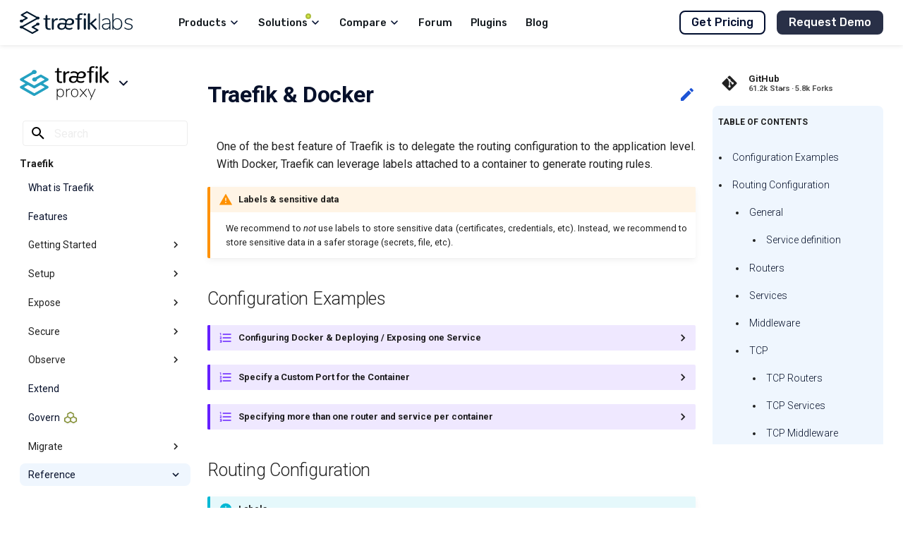

--- FILE ---
content_type: text/html; charset=utf-8
request_url: https://doc.traefik.io/traefik/master/reference/dynamic-configuration/docker/
body_size: -43
content:

<!doctype html>
<html lang="en">
<head>
    <meta charset="utf-8">
    <title>Redirecting...</title>
    <link rel="canonical" href="../../routing-configuration/other-providers/docker/">
    <script>var anchor=window.location.hash.substr(1);location.href="../../routing-configuration/other-providers/docker/"+(anchor?"#"+anchor:"")</script>
    <meta http-equiv="refresh" content="0; url=../../routing-configuration/other-providers/docker/">
</head>
<body>
You're being redirected to a <a href="../../routing-configuration/other-providers/docker/">new destination</a>.
</body>
</html>


--- FILE ---
content_type: text/html; charset=utf-8
request_url: https://doc.traefik.io/traefik/master/reference/routing-configuration/other-providers/docker/
body_size: 13065
content:

<!doctype html>
<html lang="en" class="no-js">
  <head>
    
      <meta charset="utf-8">
      <meta name="viewport" content="width=device-width,initial-scale=1">
      
        <meta name="description" content="This guide will teach you how to attach labels to your containers, to route traffic and load balance with Traefik and Docker.">
      
      
      
      
        <meta name="author" content="traefik.io">
      
      
      
        <link rel="shortcut icon" href="../../../../assets/img/traefikproxy-icon-color.png" type="image/x-icon">
      
      
        <link rel="shortcut icon" href="../../../../assets/images/logo-traefik-proxy-icon.svg" type="image/svg+xml">
      
      <meta name="generator" content="mkdocs-1.4.3, mkdocs-traefiklabs-100.0.25">
    
    
      
        <title>Traefik Docker Routing Documentation - Traefik</title>
      
    
    
      <link rel="stylesheet" href="../../../../assets/stylesheets/main.a7287fca.min.css">
      
        
        <link rel="stylesheet" href="../../../../assets/stylesheets/palette.bd9ced1d.min.css">
        
          
          
          <meta name="theme-color" content="#00bdd6">
        
      
    
    
    
      
        
        <link href="https://fonts.gstatic.com" rel="preconnect" crossorigin>
        <link rel="stylesheet" href="https://fonts.googleapis.com/css?family=Roboto:300,400,400i,700%7CRoboto+Mono&display=fallback">
        <style>body,input{font-family:"Roboto",-apple-system,BlinkMacSystemFont,Helvetica,Arial,sans-serif}code,kbd,pre{font-family:"Roboto Mono",SFMono-Regular,Consolas,Menlo,monospace}</style>
      
    
    
    
      <link rel="stylesheet" href="../../../../assets/css/menu-icons.css">
    
      <link rel="stylesheet" href="../../../../assets/css/code-copy.css">
    
    
      <script>!function(e,t,a,n){e[n]=e[n]||[],e[n].push({"gtm.start":(new Date).getTime(),event:"gtm.js"});var g=t.getElementsByTagName(a)[0],m=t.createElement(a);m.async=!0,m.src="https://www.googletagmanager.com/gtm.js?id=GTM-NMWC63S",g.parentNode.insertBefore(m,g)}(window,document,"script","dataLayer")</script>
    
    
    <script src="https://traefik.github.io/traefiklabs-header-app/main-v1.js"></script>
  </head>
  
  
    
    
    
    
    
    <body dir="ltr" data-md-color-scheme="" data-md-color-primary="cyan" data-md-color-accent="cyan">
      
  
    <input class="md-toggle" data-md-toggle="drawer" type="checkbox" id="__drawer" autocomplete="off">
    <input class="md-toggle" data-md-toggle="search" type="checkbox" id="__search" autocomplete="off">
    <label class="md-overlay" for="__drawer"></label>
    <div data-md-component="skip">
      
        
        <a href="#traefik-docker" class="md-skip">
          Skip to content
        </a>
      
    </div>
    
      <header class="md-header">
  
<div class="md-search" data-md-component="search" role="dialog">
  <label class="md-search__overlay" for="__search"></label>
  <div class="md-search__inner" role="search">
    <form class="md-search__form" name="search">
      <input type="text" class="md-search__input" name="query" aria-label="Search" placeholder="Search" autocapitalize="off" autocorrect="off" autocomplete="off" spellcheck="false" data-md-component="search-query" data-md-state="active" required onfocus='document.querySelector("[data-md-toggle=search]").click()'>
      <label class="md-search__icon md-icon" for="__search">
        <svg xmlns="http://www.w3.org/2000/svg" viewBox="0 0 24 24"><path d="M9.5 3A6.5 6.5 0 0116 9.5c0 1.61-.59 3.09-1.56 4.23l.27.27h.79l5 5-1.5 1.5-5-5v-.79l-.27-.27A6.516 6.516 0 019.5 16 6.5 6.5 0 013 9.5 6.5 6.5 0 019.5 3m0 2C7 5 5 7 5 9.5S7 14 9.5 14 14 12 14 9.5 12 5 9.5 5z"/></svg>
        <svg xmlns="http://www.w3.org/2000/svg" viewBox="0 0 24 24"><path d="M20 11v2H8l5.5 5.5-1.42 1.42L4.16 12l7.92-7.92L13.5 5.5 8 11h12z"/></svg>
      </label>
      <button type="reset" class="md-search__icon md-icon" aria-label="Clear" data-md-component="search-reset" tabindex="-1">
        <svg xmlns="http://www.w3.org/2000/svg" viewBox="0 0 24 24"><path d="M19 6.41L17.59 5 12 10.59 6.41 5 5 6.41 10.59 12 5 17.59 6.41 19 12 13.41 17.59 19 19 17.59 13.41 12 19 6.41z"/></svg>
      </button>
    </form>
    <div class="md-search__output">
      <div class="md-search__scrollwrap" data-md-scrollfix>
        <div class="md-search-result" data-md-component="search-result">
          <div class="md-search-result__meta">
            Initializing search
          </div>
          <ol class="md-search-result__list"></ol>
        </div>
      </div>
    </div>
  </div>
</div>
</header>
<div style="height:64px"></div>
<header-app></header-app>
<div class="header-container__mobile"></div>
<label class="md-icon md-icon--menu md-header-nav__button" for="__drawer">
  <svg xmlns="http://www.w3.org/2000/svg" viewBox="0 0 24 24"><path d="M3 6h18v2H3V6m0 5h18v2H3v-2m0 5h18v2H3v-2z"/></svg>
</label>
    
    <div class="md-container" data-md-component="container">
      <main class="md-main" data-md-component="main">
        <div class="md-main__inner md-grid">
          
            
              <div class="md-sidebar md-sidebar--primary">
                <nav class="product-switcher">
  <div class="menu-item-wrapper menu-item-wrapper--dropdown">
    <a class="menu-item menu-item--with-icon">
      
      <img src="../../../../assets/images/logo-traefik-proxy-logo.svg" height="48px" width="auto" alt="Traefik Proxy">
      
      <span class="icon">
        <svg width="24" height="24" viewBox="0 0 24 24" fill="none" stroke="currentColor" stroke-width="2" stroke-linecap="round" stroke-linejoin="round" class="feather feather-chevron-down">
          <polyline points="6 9 12 15 18 9"></polyline>
        </svg>
      </span>
    </a>
    <div class="nav-dropdown-menu nav-dropdown-menu--products">
      <div class="nav-dropdown-menu-wrapper">
        <div class="dm-header">Product Documentation</div>
        <div class="dm-items">
           
          <div class="dm-item">
            <div class="dmi-image hub">
              <img src="../../../../assets/images/traefik-hub-logo-white.svg" alt="Traefik Hub">
            </div>
            <a class="dmi-details" href="https://doc.traefik.io/traefik-hub/">
              <div class="dmi-title">Traefik Hub</div>
              <div class="dmi-description">
                Kubernetes-Native API Management
              </div>
            </a>
          </div>
           
          <div class="dm-item dm-item--traefikee">
            <div class="dmi-image enterprise">
              <img src="../../../../assets/images/traefik-enterprise-logo.svg" alt="Traefik Enterprise">
            </div>
            <a class="dmi-details" href="https://doc.traefik.io/traefik-enterprise/">
              <div class="dmi-title">Traefik Enterprise</div>
              <div class="dmi-description">
                The API Gateway Cloud Natives Trust
              </div>
            </a>
          </div>
          
        </div>
      </div>
    </div>
  </div>
</nav>
                
                  
<div class="md-search" data-md-component="search" role="dialog">
  <label class="md-search__overlay" for="__search"></label>
  <div class="md-search__inner" role="search">
    <form class="md-search__form" name="search">
      <input type="text" class="md-search__input" name="query" aria-label="Search" placeholder="Search" autocapitalize="off" autocorrect="off" autocomplete="off" spellcheck="false" data-md-component="search-query" data-md-state="active" required onfocus='document.querySelector("[data-md-toggle=search]").click()'>
      <label class="md-search__icon md-icon" for="__search">
        <svg xmlns="http://www.w3.org/2000/svg" viewBox="0 0 24 24"><path d="M9.5 3A6.5 6.5 0 0116 9.5c0 1.61-.59 3.09-1.56 4.23l.27.27h.79l5 5-1.5 1.5-5-5v-.79l-.27-.27A6.516 6.516 0 019.5 16 6.5 6.5 0 013 9.5 6.5 6.5 0 019.5 3m0 2C7 5 5 7 5 9.5S7 14 9.5 14 14 12 14 9.5 12 5 9.5 5z"/></svg>
        <svg xmlns="http://www.w3.org/2000/svg" viewBox="0 0 24 24"><path d="M20 11v2H8l5.5 5.5-1.42 1.42L4.16 12l7.92-7.92L13.5 5.5 8 11h12z"/></svg>
      </label>
      <button type="reset" class="md-search__icon md-icon" aria-label="Clear" data-md-component="search-reset" tabindex="-1">
        <svg xmlns="http://www.w3.org/2000/svg" viewBox="0 0 24 24"><path d="M19 6.41L17.59 5 12 10.59 6.41 5 5 6.41 10.59 12 5 17.59 6.41 19 12 13.41 17.59 19 19 17.59 13.41 12 19 6.41z"/></svg>
      </button>
    </form>
    <div class="md-search__output">
      <div class="md-search__scrollwrap" data-md-scrollfix>
        <div class="md-search-result" data-md-component="search-result">
          <div class="md-search-result__meta">
            Initializing search
          </div>
          <ol class="md-search-result__list"></ol>
        </div>
      </div>
    </div>
  </div>
</div>
                  <label class="md-icon md-icon--search md-header-nav__button" for="__search"></label>
                
                <div class="md-sidebar__scrollwrap" data-md-component="navigation">
                  <div class="md-sidebar__inner">
                  

<nav class="md-nav md-nav--primary" aria-label="Navigation" data-md-level="0">
  <label class="md-nav__title" for="__drawer">
    <a href="../../../.." title="Traefik" class="md-nav__button md-logo" aria-label="Traefik">
      
  <img src="../../../../assets/img/traefikproxy-vertical-logo-color.svg" alt="logo">

    </a>
    Traefik
  </label>
  
    <div class="md-nav__source">
      
<a href="https://github.com/traefik/traefik" title="Go to repository" class="md-source">
  <div class="md-source__icon md-icon">
    
    <svg xmlns="http://www.w3.org/2000/svg" viewBox="0 0 448 512"><path d="M439.55 236.05L244 40.45a28.87 28.87 0 00-40.81 0l-40.66 40.63 51.52 51.52c27.06-9.14 52.68 16.77 43.39 43.68l49.66 49.66c34.23-11.8 61.18 31 35.47 56.69-26.49 26.49-70.21-2.87-56-37.34L240.22 199v121.85c25.3 12.54 22.26 41.85 9.08 55a34.34 34.34 0 01-48.55 0c-17.57-17.6-11.07-46.91 11.25-56v-123c-20.8-8.51-24.6-30.74-18.64-45L142.57 101 8.45 235.14a28.86 28.86 0 000 40.81l195.61 195.6a28.86 28.86 0 0040.8 0l194.69-194.69a28.86 28.86 0 000-40.81z"/></svg>
  </div>
  <div class="md-source__repository">
    GitHub
  </div>
</a>
    </div>
  
  <ul class="md-nav__list" data-md-scrollfix>
    
      
      
      


  <li class="md-nav__item">
    <a href="../../../.." class="md-nav__link">
      What is Traefik
    </a>
  </li>

    
      
      
      


  <li class="md-nav__item">
    <a href="../../../../features/" class="md-nav__link">
      Features
    </a>
  </li>

    
      
      
      


  <li class="md-nav__item md-nav__item--nested">
    
    <input class="md-nav__toggle md-toggle" data-md-toggle="nav-3" type="checkbox" id="nav-3" >
    <label class="md-nav__link" for="nav-3">
      <span class="md-nav__item-title">Getting Started</span>
      <span class="md-nav__icon md-icon"></span>
    </label>
    <nav class="md-nav" aria-label="Getting Started" data-md-level="1">
      <label class="md-nav__title" for="nav-3">
        <span class="md-nav__icon md-icon"></span>
        Getting Started
      </label>
      <ul class="md-nav__list" data-md-scrollfix>
        
        
          
          
          


  <li class="md-nav__item">
    <a href="../../../../getting-started/" class="md-nav__link">
      Overview
    </a>
  </li>

        
          
          
          


  <li class="md-nav__item">
    <a href="../../../../getting-started/configuration-overview/" class="md-nav__link">
      Configuration Introduction
    </a>
  </li>

        
          
          
          


  <li class="md-nav__item md-nav__item--nested">
    
    <input class="md-nav__toggle md-toggle" data-md-toggle="nav-3-3" type="checkbox" id="nav-3-3" >
    <label class="md-nav__link" for="nav-3-3">
      <span class="md-nav__item-title">Quick Start</span>
      <span class="md-nav__icon md-icon"></span>
    </label>
    <nav class="md-nav" aria-label="Quick Start" data-md-level="2">
      <label class="md-nav__title" for="nav-3-3">
        <span class="md-nav__icon md-icon"></span>
        Quick Start
      </label>
      <ul class="md-nav__list" data-md-scrollfix>
        
        
          
          
          


  <li class="md-nav__item">
    <a href="../../../../getting-started/kubernetes/" class="md-nav__link">
      Kubernetes
    </a>
  </li>

        
          
          
          


  <li class="md-nav__item">
    <a href="../../../../getting-started/docker/" class="md-nav__link">
      Docker
    </a>
  </li>

        
      </ul>
    </nav>
  </li>

        
      </ul>
    </nav>
  </li>

    
      
      
      


  <li class="md-nav__item md-nav__item--nested">
    
    <input class="md-nav__toggle md-toggle" data-md-toggle="nav-4" type="checkbox" id="nav-4" >
    <label class="md-nav__link" for="nav-4">
      <span class="md-nav__item-title">Setup</span>
      <span class="md-nav__icon md-icon"></span>
    </label>
    <nav class="md-nav" aria-label="Setup" data-md-level="1">
      <label class="md-nav__title" for="nav-4">
        <span class="md-nav__icon md-icon"></span>
        Setup
      </label>
      <ul class="md-nav__list" data-md-scrollfix>
        
        
          
          
          


  <li class="md-nav__item">
    <a href="../../../../setup/kubernetes/" class="md-nav__link">
      Kubernetes
    </a>
  </li>

        
          
          
          


  <li class="md-nav__item">
    <a href="../../../../setup/docker/" class="md-nav__link">
      Docker
    </a>
  </li>

        
          
          
          


  <li class="md-nav__item">
    <a href="../../../../setup/swarm/" class="md-nav__link">
      Swarm
    </a>
  </li>

        
      </ul>
    </nav>
  </li>

    
      
      
      


  <li class="md-nav__item md-nav__item--nested">
    
    <input class="md-nav__toggle md-toggle" data-md-toggle="nav-5" type="checkbox" id="nav-5" >
    <label class="md-nav__link" for="nav-5">
      <span class="md-nav__item-title">Expose</span>
      <span class="md-nav__icon md-icon"></span>
    </label>
    <nav class="md-nav" aria-label="Expose" data-md-level="1">
      <label class="md-nav__title" for="nav-5">
        <span class="md-nav__icon md-icon"></span>
        Expose
      </label>
      <ul class="md-nav__list" data-md-scrollfix>
        
        
          
          
          


  <li class="md-nav__item">
    <a href="../../../../expose/overview/" class="md-nav__link">
      Overview
    </a>
  </li>

        
          
          
          


  <li class="md-nav__item">
    <a href="../../../../expose/kubernetes/" class="md-nav__link">
      Kubernetes
    </a>
  </li>

        
          
          
          


  <li class="md-nav__item">
    <a href="../../../../expose/docker/" class="md-nav__link">
      Docker
    </a>
  </li>

        
          
          
          


  <li class="md-nav__item">
    <a href="../../../../expose/swarm/" class="md-nav__link">
      Swarm
    </a>
  </li>

        
      </ul>
    </nav>
  </li>

    
      
      
      


  <li class="md-nav__item md-nav__item--nested">
    
    <input class="md-nav__toggle md-toggle" data-md-toggle="nav-6" type="checkbox" id="nav-6" >
    <label class="md-nav__link" for="nav-6">
      <span class="md-nav__item-title">Secure</span>
      <span class="md-nav__icon md-icon"></span>
    </label>
    <nav class="md-nav" aria-label="Secure" data-md-level="1">
      <label class="md-nav__title" for="nav-6">
        <span class="md-nav__icon md-icon"></span>
        Secure
      </label>
      <ul class="md-nav__list" data-md-scrollfix>
        
        
          
          
          


  <li class="md-nav__item">
    <a href="../../../../secure/secure-api-access-with-jwt/" class="md-nav__link">
      <span class="nav-link-with-icon">Secure Access with JWT <img src="https://doc.traefik.io/traefik-hub/img/ps-traefik-hub-logo-light.svg" class="menu-icon" alt="Traefik Hub API Gateway"></span>
    </a>
  </li>

        
          
          
          


  <li class="md-nav__item">
    <a href="../../../../secure/secure-api-access-with-oidc/" class="md-nav__link">
      <span class="nav-link-with-icon">Secure Access with OIDC <img src="https://doc.traefik.io/traefik-hub/img/ps-traefik-hub-logo-light.svg" class="menu-icon" alt="Traefik Hub API Gateway"></span>
    </a>
  </li>

        
          
          
          


  <li class="md-nav__item">
    <a href="../../../../secure/secure-api-access-with-waf/" class="md-nav__link">
      <span class="nav-link-with-icon">Secure Access with a WAF <img src="https://doc.traefik.io/traefik-hub/img/ps-traefik-hub-logo-light.svg" class="menu-icon" alt="Traefik Hub API Gateway"></span>
    </a>
  </li>

        
      </ul>
    </nav>
  </li>

    
      
      
      


  <li class="md-nav__item md-nav__item--nested">
    
    <input class="md-nav__toggle md-toggle" data-md-toggle="nav-7" type="checkbox" id="nav-7" >
    <label class="md-nav__link" for="nav-7">
      <span class="md-nav__item-title">Observe</span>
      <span class="md-nav__icon md-icon"></span>
    </label>
    <nav class="md-nav" aria-label="Observe" data-md-level="1">
      <label class="md-nav__title" for="nav-7">
        <span class="md-nav__icon md-icon"></span>
        Observe
      </label>
      <ul class="md-nav__list" data-md-scrollfix>
        
        
          
          
          


  <li class="md-nav__item">
    <a href="../../../../observe/overview/" class="md-nav__link">
      Overview
    </a>
  </li>

        
          
          
          


  <li class="md-nav__item">
    <a href="../../../../observe/logs-and-access-logs/" class="md-nav__link">
      Logs & Access Logs
    </a>
  </li>

        
          
          
          


  <li class="md-nav__item">
    <a href="../../../../observe/metrics/" class="md-nav__link">
      Metrics
    </a>
  </li>

        
          
          
          


  <li class="md-nav__item">
    <a href="../../../../observe/tracing/" class="md-nav__link">
      Tracing
    </a>
  </li>

        
      </ul>
    </nav>
  </li>

    
      
      
      


  <li class="md-nav__item">
    <a href="../../../../extend/extend-traefik/" class="md-nav__link">
      Extend
    </a>
  </li>

    
      
      
      


  <li class="md-nav__item">
    <a href="../../../../govern/" class="md-nav__link">
      <span class="nav-link-with-icon">Govern <img src="https://doc.traefik.io/traefik-hub/img/ps-traefik-hub-logo-light.svg" class="menu-icon" alt="Traefik Hub API Gateway"></span>
    </a>
  </li>

    
      
      
      


  <li class="md-nav__item md-nav__item--nested">
    
    <input class="md-nav__toggle md-toggle" data-md-toggle="nav-10" type="checkbox" id="nav-10" >
    <label class="md-nav__link" for="nav-10">
      <span class="md-nav__item-title">Migrate</span>
      <span class="md-nav__icon md-icon"></span>
    </label>
    <nav class="md-nav" aria-label="Migrate" data-md-level="1">
      <label class="md-nav__title" for="nav-10">
        <span class="md-nav__icon md-icon"></span>
        Migrate
      </label>
      <ul class="md-nav__list" data-md-scrollfix>
        
        
          
          
          


  <li class="md-nav__item">
    <a href="../../../../migrate/nginx-to-traefik/" class="md-nav__link">
      Ingress NGINX to Traefik
    </a>
  </li>

        
          
          
          


  <li class="md-nav__item">
    <a href="../../../../migrate/v3/" class="md-nav__link">
      Traefik v3 minor migrations
    </a>
  </li>

        
          
          
          


  <li class="md-nav__item md-nav__item--nested">
    
    <input class="md-nav__toggle md-toggle" data-md-toggle="nav-10-3" type="checkbox" id="nav-10-3" >
    <label class="md-nav__link" for="nav-10-3">
      <span class="md-nav__item-title">Traefik v2 to v3</span>
      <span class="md-nav__icon md-icon"></span>
    </label>
    <nav class="md-nav" aria-label="Traefik v2 to v3" data-md-level="2">
      <label class="md-nav__title" for="nav-10-3">
        <span class="md-nav__icon md-icon"></span>
        Traefik v2 to v3
      </label>
      <ul class="md-nav__list" data-md-scrollfix>
        
        
          
          
          


  <li class="md-nav__item">
    <a href="../../../../migrate/v2-to-v3/" class="md-nav__link">
      Migration guide
    </a>
  </li>

        
          
          
          


  <li class="md-nav__item">
    <a href="../../../../migrate/v2-to-v3-details/" class="md-nav__link">
      Configuration changes for v3
    </a>
  </li>

        
      </ul>
    </nav>
  </li>

        
          
          
          


  <li class="md-nav__item">
    <a href="../../../../migrate/v2/" class="md-nav__link">
      Traefik v2 minor migrations
    </a>
  </li>

        
          
          
          


  <li class="md-nav__item">
    <a href="../../../../migrate/v1-to-v2/" class="md-nav__link">
      Traefik v1 to v2
    </a>
  </li>

        
      </ul>
    </nav>
  </li>

    
      
      
      

  


  <li class="md-nav__item md-nav__item--active md-nav__item--nested">
    
    <input class="md-nav__toggle md-toggle" data-md-toggle="nav-11" type="checkbox" id="nav-11" checked>
    <label class="md-nav__link" for="nav-11">
      <span class="md-nav__item-title">Reference</span>
      <span class="md-nav__icon md-icon"></span>
    </label>
    <nav class="md-nav" aria-label="Reference" data-md-level="1">
      <label class="md-nav__title" for="nav-11">
        <span class="md-nav__icon md-icon"></span>
        Reference
      </label>
      <ul class="md-nav__list" data-md-scrollfix>
        
        
          
          
          


  <li class="md-nav__item md-nav__item--nested">
    
    <input class="md-nav__toggle md-toggle" data-md-toggle="nav-11-1" type="checkbox" id="nav-11-1" >
    <label class="md-nav__link" for="nav-11-1">
      <span class="md-nav__item-title">Install Configuration</span>
      <span class="md-nav__icon md-icon"></span>
    </label>
    <nav class="md-nav" aria-label="Install Configuration" data-md-level="2">
      <label class="md-nav__title" for="nav-11-1">
        <span class="md-nav__icon md-icon"></span>
        Install Configuration
      </label>
      <ul class="md-nav__list" data-md-scrollfix>
        
        
          
          
          


  <li class="md-nav__item">
    <a href="../../../install-configuration/boot-environment/" class="md-nav__link">
      Boot Environment
    </a>
  </li>

        
          
          
          


  <li class="md-nav__item md-nav__item--nested">
    
    <input class="md-nav__toggle md-toggle" data-md-toggle="nav-11-1-2" type="checkbox" id="nav-11-1-2" >
    <label class="md-nav__link" for="nav-11-1-2">
      <span class="md-nav__item-title">Configuration Discovery</span>
      <span class="md-nav__icon md-icon"></span>
    </label>
    <nav class="md-nav" aria-label="Configuration Discovery" data-md-level="3">
      <label class="md-nav__title" for="nav-11-1-2">
        <span class="md-nav__icon md-icon"></span>
        Configuration Discovery
      </label>
      <ul class="md-nav__list" data-md-scrollfix>
        
        
          
          
          


  <li class="md-nav__item">
    <a href="../../../install-configuration/providers/overview/" class="md-nav__link">
      Overview
    </a>
  </li>

        
          
          
          


  <li class="md-nav__item md-nav__item--nested">
    
    <input class="md-nav__toggle md-toggle" data-md-toggle="nav-11-1-2-2" type="checkbox" id="nav-11-1-2-2" >
    <label class="md-nav__link" for="nav-11-1-2-2">
      <span class="md-nav__item-title">Kubernetes</span>
      <span class="md-nav__icon md-icon"></span>
    </label>
    <nav class="md-nav" aria-label="Kubernetes" data-md-level="4">
      <label class="md-nav__title" for="nav-11-1-2-2">
        <span class="md-nav__icon md-icon"></span>
        Kubernetes
      </label>
      <ul class="md-nav__list" data-md-scrollfix>
        
        
          
          
          


  <li class="md-nav__item">
    <a href="../../../install-configuration/providers/kubernetes/kubernetes-gateway/" class="md-nav__link">
      Kubernetes Gateway API
    </a>
  </li>

        
          
          
          


  <li class="md-nav__item">
    <a href="../../../install-configuration/providers/kubernetes/kubernetes-crd/" class="md-nav__link">
      Kubernetes CRD
    </a>
  </li>

        
          
          
          


  <li class="md-nav__item">
    <a href="../../../install-configuration/providers/kubernetes/kubernetes-ingress/" class="md-nav__link">
      Kubernetes Ingress
    </a>
  </li>

        
          
          
          


  <li class="md-nav__item">
    <a href="../../../install-configuration/providers/kubernetes/kubernetes-ingress-nginx/" class="md-nav__link">
      Kubernetes Ingress NGINX
    </a>
  </li>

        
          
          
          


  <li class="md-nav__item">
    <a href="../../../install-configuration/providers/kubernetes/knative/" class="md-nav__link">
      Knative
    </a>
  </li>

        
      </ul>
    </nav>
  </li>

        
          
          
          


  <li class="md-nav__item">
    <a href="../../../install-configuration/providers/docker/" class="md-nav__link">
      Docker
    </a>
  </li>

        
          
          
          


  <li class="md-nav__item">
    <a href="../../../install-configuration/providers/swarm/" class="md-nav__link">
      Swarm
    </a>
  </li>

        
          
          
          


  <li class="md-nav__item md-nav__item--nested">
    
    <input class="md-nav__toggle md-toggle" data-md-toggle="nav-11-1-2-5" type="checkbox" id="nav-11-1-2-5" >
    <label class="md-nav__link" for="nav-11-1-2-5">
      <span class="md-nav__item-title">Hashicorp</span>
      <span class="md-nav__icon md-icon"></span>
    </label>
    <nav class="md-nav" aria-label="Hashicorp" data-md-level="4">
      <label class="md-nav__title" for="nav-11-1-2-5">
        <span class="md-nav__icon md-icon"></span>
        Hashicorp
      </label>
      <ul class="md-nav__list" data-md-scrollfix>
        
        
          
          
          


  <li class="md-nav__item">
    <a href="../../../install-configuration/providers/hashicorp/nomad/" class="md-nav__link">
      Nomad
    </a>
  </li>

        
          
          
          


  <li class="md-nav__item">
    <a href="../../../install-configuration/providers/hashicorp/consul/" class="md-nav__link">
      Consul
    </a>
  </li>

        
          
          
          


  <li class="md-nav__item">
    <a href="../../../install-configuration/providers/hashicorp/consul-catalog/" class="md-nav__link">
      Consul Catalog
    </a>
  </li>

        
      </ul>
    </nav>
  </li>

        
          
          
          


  <li class="md-nav__item md-nav__item--nested">
    
    <input class="md-nav__toggle md-toggle" data-md-toggle="nav-11-1-2-6" type="checkbox" id="nav-11-1-2-6" >
    <label class="md-nav__link" for="nav-11-1-2-6">
      <span class="md-nav__item-title">KV Stores</span>
      <span class="md-nav__icon md-icon"></span>
    </label>
    <nav class="md-nav" aria-label="KV Stores" data-md-level="4">
      <label class="md-nav__title" for="nav-11-1-2-6">
        <span class="md-nav__icon md-icon"></span>
        KV Stores
      </label>
      <ul class="md-nav__list" data-md-scrollfix>
        
        
          
          
          


  <li class="md-nav__item">
    <a href="../../../install-configuration/providers/kv/redis/" class="md-nav__link">
      Redis
    </a>
  </li>

        
          
          
          


  <li class="md-nav__item">
    <a href="../../../install-configuration/providers/kv/consul/" class="md-nav__link">
      Consul
    </a>
  </li>

        
          
          
          


  <li class="md-nav__item">
    <a href="../../../install-configuration/providers/kv/etcd/" class="md-nav__link">
      etcd
    </a>
  </li>

        
          
          
          


  <li class="md-nav__item">
    <a href="../../../install-configuration/providers/kv/zk/" class="md-nav__link">
      ZooKeeper
    </a>
  </li>

        
      </ul>
    </nav>
  </li>

        
          
          
          


  <li class="md-nav__item md-nav__item--nested">
    
    <input class="md-nav__toggle md-toggle" data-md-toggle="nav-11-1-2-7" type="checkbox" id="nav-11-1-2-7" >
    <label class="md-nav__link" for="nav-11-1-2-7">
      <span class="md-nav__item-title">Others</span>
      <span class="md-nav__icon md-icon"></span>
    </label>
    <nav class="md-nav" aria-label="Others" data-md-level="4">
      <label class="md-nav__title" for="nav-11-1-2-7">
        <span class="md-nav__icon md-icon"></span>
        Others
      </label>
      <ul class="md-nav__list" data-md-scrollfix>
        
        
          
          
          


  <li class="md-nav__item">
    <a href="../../../install-configuration/providers/others/file/" class="md-nav__link">
      File
    </a>
  </li>

        
          
          
          


  <li class="md-nav__item">
    <a href="../../../install-configuration/providers/others/ecs/" class="md-nav__link">
      ECS
    </a>
  </li>

        
          
          
          


  <li class="md-nav__item">
    <a href="../../../install-configuration/providers/others/http/" class="md-nav__link">
      HTTP
    </a>
  </li>

        
      </ul>
    </nav>
  </li>

        
      </ul>
    </nav>
  </li>

        
          
          
          


  <li class="md-nav__item">
    <a href="../../../install-configuration/entrypoints/" class="md-nav__link">
      EntryPoints
    </a>
  </li>

        
          
          
          


  <li class="md-nav__item">
    <a href="../../../install-configuration/api-dashboard/" class="md-nav__link">
      API & Dashboard
    </a>
  </li>

        
          
          
          


  <li class="md-nav__item md-nav__item--nested">
    
    <input class="md-nav__toggle md-toggle" data-md-toggle="nav-11-1-5" type="checkbox" id="nav-11-1-5" >
    <label class="md-nav__link" for="nav-11-1-5">
      <span class="md-nav__item-title">TLS</span>
      <span class="md-nav__icon md-icon"></span>
    </label>
    <nav class="md-nav" aria-label="TLS" data-md-level="3">
      <label class="md-nav__title" for="nav-11-1-5">
        <span class="md-nav__icon md-icon"></span>
        TLS
      </label>
      <ul class="md-nav__list" data-md-scrollfix>
        
        
          
          
          


  <li class="md-nav__item md-nav__item--nested">
    
    <input class="md-nav__toggle md-toggle" data-md-toggle="nav-11-1-5-1" type="checkbox" id="nav-11-1-5-1" >
    <label class="md-nav__link" for="nav-11-1-5-1">
      <span class="md-nav__item-title">Certificate Resolvers</span>
      <span class="md-nav__icon md-icon"></span>
    </label>
    <nav class="md-nav" aria-label="Certificate Resolvers" data-md-level="4">
      <label class="md-nav__title" for="nav-11-1-5-1">
        <span class="md-nav__icon md-icon"></span>
        Certificate Resolvers
      </label>
      <ul class="md-nav__list" data-md-scrollfix>
        
        
          
          
          


  <li class="md-nav__item">
    <a href="../../../install-configuration/tls/certificate-resolvers/overview/" class="md-nav__link">
      Overview
    </a>
  </li>

        
          
          
          


  <li class="md-nav__item">
    <a href="../../../install-configuration/tls/certificate-resolvers/acme/" class="md-nav__link">
      ACME
    </a>
  </li>

        
          
          
          


  <li class="md-nav__item">
    <a href="../../../install-configuration/tls/certificate-resolvers/tailscale/" class="md-nav__link">
      Tailscale
    </a>
  </li>

        
      </ul>
    </nav>
  </li>

        
          
          
          


  <li class="md-nav__item">
    <a href="../../../install-configuration/tls/spiffe/" class="md-nav__link">
      SPIFFE
    </a>
  </li>

        
          
          
          


  <li class="md-nav__item">
    <a href="../../../install-configuration/tls/ocsp/" class="md-nav__link">
      OCSP
    </a>
  </li>

        
      </ul>
    </nav>
  </li>

        
          
          
          


  <li class="md-nav__item md-nav__item--nested">
    
    <input class="md-nav__toggle md-toggle" data-md-toggle="nav-11-1-6" type="checkbox" id="nav-11-1-6" >
    <label class="md-nav__link" for="nav-11-1-6">
      <span class="md-nav__item-title">Observability</span>
      <span class="md-nav__icon md-icon"></span>
    </label>
    <nav class="md-nav" aria-label="Observability" data-md-level="3">
      <label class="md-nav__title" for="nav-11-1-6">
        <span class="md-nav__icon md-icon"></span>
        Observability
      </label>
      <ul class="md-nav__list" data-md-scrollfix>
        
        
          
          
          


  <li class="md-nav__item">
    <a href="../../../install-configuration/observability/metrics/" class="md-nav__link">
      Metrics
    </a>
  </li>

        
          
          
          


  <li class="md-nav__item">
    <a href="../../../install-configuration/observability/tracing/" class="md-nav__link">
      Tracing
    </a>
  </li>

        
          
          
          


  <li class="md-nav__item">
    <a href="../../../install-configuration/observability/logs-and-accesslogs/" class="md-nav__link">
      Logs & AccessLogs
    </a>
  </li>

        
          
          
          


  <li class="md-nav__item">
    <a href="../../../install-configuration/observability/healthcheck/" class="md-nav__link">
      Health Check (CLI & Ping)
    </a>
  </li>

        
      </ul>
    </nav>
  </li>

        
          
          
          


  <li class="md-nav__item">
    <a href="../../../install-configuration/configuration-options/" class="md-nav__link">
      Options List
    </a>
  </li>

        
      </ul>
    </nav>
  </li>

        
          
          
          

  


  <li class="md-nav__item md-nav__item--active md-nav__item--nested">
    
    <input class="md-nav__toggle md-toggle" data-md-toggle="nav-11-2" type="checkbox" id="nav-11-2" checked>
    <label class="md-nav__link" for="nav-11-2">
      <span class="md-nav__item-title">Routing Configuration</span>
      <span class="md-nav__icon md-icon"></span>
    </label>
    <nav class="md-nav" aria-label="Routing Configuration" data-md-level="2">
      <label class="md-nav__title" for="nav-11-2">
        <span class="md-nav__icon md-icon"></span>
        Routing Configuration
      </label>
      <ul class="md-nav__list" data-md-scrollfix>
        
        
          
          
          


  <li class="md-nav__item md-nav__item--nested">
    
    <input class="md-nav__toggle md-toggle" data-md-toggle="nav-11-2-1" type="checkbox" id="nav-11-2-1" >
    <label class="md-nav__link" for="nav-11-2-1">
      <span class="md-nav__item-title">Common Configuration</span>
      <span class="md-nav__icon md-icon"></span>
    </label>
    <nav class="md-nav" aria-label="Common Configuration" data-md-level="3">
      <label class="md-nav__title" for="nav-11-2-1">
        <span class="md-nav__icon md-icon"></span>
        Common Configuration
      </label>
      <ul class="md-nav__list" data-md-scrollfix>
        
        
          
          
          


  <li class="md-nav__item">
    <a href="../../dynamic-configuration-methods/" class="md-nav__link">
      Configuration Methods
    </a>
  </li>

        
          
          
          


  <li class="md-nav__item md-nav__item--nested">
    
    <input class="md-nav__toggle md-toggle" data-md-toggle="nav-11-2-1-2" type="checkbox" id="nav-11-2-1-2" >
    <label class="md-nav__link" for="nav-11-2-1-2">
      <span class="md-nav__item-title">HTTP</span>
      <span class="md-nav__icon md-icon"></span>
    </label>
    <nav class="md-nav" aria-label="HTTP" data-md-level="4">
      <label class="md-nav__title" for="nav-11-2-1-2">
        <span class="md-nav__icon md-icon"></span>
        HTTP
      </label>
      <ul class="md-nav__list" data-md-scrollfix>
        
        
          
          
          


  <li class="md-nav__item md-nav__item--nested">
    
    <input class="md-nav__toggle md-toggle" data-md-toggle="nav-11-2-1-2-1" type="checkbox" id="nav-11-2-1-2-1" >
    <label class="md-nav__link" for="nav-11-2-1-2-1">
      <span class="md-nav__item-title">Routing</span>
      <span class="md-nav__icon md-icon"></span>
    </label>
    <nav class="md-nav" aria-label="Routing" data-md-level="5">
      <label class="md-nav__title" for="nav-11-2-1-2-1">
        <span class="md-nav__icon md-icon"></span>
        Routing
      </label>
      <ul class="md-nav__list" data-md-scrollfix>
        
        
          
          
          


  <li class="md-nav__item">
    <a href="../../http/routing/router/" class="md-nav__link">
      Router
    </a>
  </li>

        
          
          
          


  <li class="md-nav__item">
    <a href="../../http/routing/rules-and-priority/" class="md-nav__link">
      Rules & Priority
    </a>
  </li>

        
          
          
          


  <li class="md-nav__item">
    <a href="../../http/routing/observability/" class="md-nav__link">
      Observability
    </a>
  </li>

        
          
          
          


  <li class="md-nav__item">
    <a href="../../http/routing/multi-layer-routing/" class="md-nav__link">
      Multi-Layer Routing
    </a>
  </li>

        
      </ul>
    </nav>
  </li>

        
          
          
          


  <li class="md-nav__item md-nav__item--nested">
    
    <input class="md-nav__toggle md-toggle" data-md-toggle="nav-11-2-1-2-2" type="checkbox" id="nav-11-2-1-2-2" >
    <label class="md-nav__link" for="nav-11-2-1-2-2">
      <span class="md-nav__item-title">Load Balancing</span>
      <span class="md-nav__icon md-icon"></span>
    </label>
    <nav class="md-nav" aria-label="Load Balancing" data-md-level="5">
      <label class="md-nav__title" for="nav-11-2-1-2-2">
        <span class="md-nav__icon md-icon"></span>
        Load Balancing
      </label>
      <ul class="md-nav__list" data-md-scrollfix>
        
        
          
          
          


  <li class="md-nav__item">
    <a href="../../http/load-balancing/service/" class="md-nav__link">
      Service
    </a>
  </li>

        
          
          
          


  <li class="md-nav__item">
    <a href="../../http/load-balancing/serverstransport/" class="md-nav__link">
      ServersTransport
    </a>
  </li>

        
      </ul>
    </nav>
  </li>

        
          
          
          


  <li class="md-nav__item md-nav__item--nested">
    
    <input class="md-nav__toggle md-toggle" data-md-toggle="nav-11-2-1-2-3" type="checkbox" id="nav-11-2-1-2-3" >
    <label class="md-nav__link" for="nav-11-2-1-2-3">
      <span class="md-nav__item-title">TLS</span>
      <span class="md-nav__icon md-icon"></span>
    </label>
    <nav class="md-nav" aria-label="TLS" data-md-level="5">
      <label class="md-nav__title" for="nav-11-2-1-2-3">
        <span class="md-nav__icon md-icon"></span>
        TLS
      </label>
      <ul class="md-nav__list" data-md-scrollfix>
        
        
          
          
          


  <li class="md-nav__item">
    <a href="../../http/tls/overview/" class="md-nav__link">
      Overview
    </a>
  </li>

        
          
          
          


  <li class="md-nav__item">
    <a href="../../http/tls/tls-certificates/" class="md-nav__link">
      TLS Certificates
    </a>
  </li>

        
          
          
          


  <li class="md-nav__item">
    <a href="../../http/tls/tls-options/" class="md-nav__link">
      TLS Options
    </a>
  </li>

        
      </ul>
    </nav>
  </li>

        
          
          
          


  <li class="md-nav__item md-nav__item--nested">
    
    <input class="md-nav__toggle md-toggle" data-md-toggle="nav-11-2-1-2-4" type="checkbox" id="nav-11-2-1-2-4" >
    <label class="md-nav__link" for="nav-11-2-1-2-4">
      <span class="md-nav__item-title">Middlewares</span>
      <span class="md-nav__icon md-icon"></span>
    </label>
    <nav class="md-nav" aria-label="Middlewares" data-md-level="5">
      <label class="md-nav__title" for="nav-11-2-1-2-4">
        <span class="md-nav__icon md-icon"></span>
        Middlewares
      </label>
      <ul class="md-nav__list" data-md-scrollfix>
        
        
          
          
          


  <li class="md-nav__item">
    <a href="../../http/middlewares/overview/" class="md-nav__link">
      Overview
    </a>
  </li>

        
          
          
          


  <li class="md-nav__item">
    <a href="../../http/middlewares/addprefix/" class="md-nav__link">
      AddPrefix
    </a>
  </li>

        
          
          
          


  <li class="md-nav__item">
    <a href="../../http/middlewares/apikey/" class="md-nav__link">
      <span class="nav-link-with-icon">APIKey <img src="https://doc.traefik.io/traefik-hub/img/ps-traefik-hub-logo-light.svg" class="menu-icon" alt="Traefik Hub API Gateway"></span>
    </a>
  </li>

        
          
          
          


  <li class="md-nav__item">
    <a href="../../http/middlewares/basicauth/" class="md-nav__link">
      BasicAuth
    </a>
  </li>

        
          
          
          


  <li class="md-nav__item">
    <a href="../../http/middlewares/buffering/" class="md-nav__link">
      Buffering
    </a>
  </li>

        
          
          
          


  <li class="md-nav__item">
    <a href="../../http/middlewares/chain/" class="md-nav__link">
      Chain
    </a>
  </li>

        
          
          
          


  <li class="md-nav__item">
    <a href="../../http/middlewares/circuitbreaker/" class="md-nav__link">
      Circuit Breaker
    </a>
  </li>

        
          
          
          


  <li class="md-nav__item">
    <a href="../../http/middlewares/compress/" class="md-nav__link">
      Compress
    </a>
  </li>

        
          
          
          


  <li class="md-nav__item">
    <a href="../../http/middlewares/contenttype/" class="md-nav__link">
      ContentType
    </a>
  </li>

        
          
          
          


  <li class="md-nav__item">
    <a href="../../http/middlewares/digestauth/" class="md-nav__link">
      DigestAuth
    </a>
  </li>

        
          
          
          


  <li class="md-nav__item">
    <a href="../../http/middlewares/distributed-ratelimit/" class="md-nav__link">
      <span class="nav-link-with-icon">Distributed RateLimit <img src="https://doc.traefik.io/traefik-hub/img/ps-traefik-hub-logo-light.svg" class="menu-icon" alt="Traefik Hub API Gateway"></span>
    </a>
  </li>

        
          
          
          


  <li class="md-nav__item">
    <a href="../../http/middlewares/encodedcharacters/" class="md-nav__link">
      EncodedCharacters
    </a>
  </li>

        
          
          
          


  <li class="md-nav__item">
    <a href="../../http/middlewares/errorpages/" class="md-nav__link">
      Errors
    </a>
  </li>

        
          
          
          


  <li class="md-nav__item">
    <a href="../../http/middlewares/forwardauth/" class="md-nav__link">
      ForwardAuth
    </a>
  </li>

        
          
          
          


  <li class="md-nav__item">
    <a href="../../http/middlewares/grpcweb/" class="md-nav__link">
      GrpcWeb
    </a>
  </li>

        
          
          
          


  <li class="md-nav__item">
    <a href="../../http/middlewares/headers/" class="md-nav__link">
      Headers
    </a>
  </li>

        
          
          
          


  <li class="md-nav__item">
    <a href="../../http/middlewares/hmac/" class="md-nav__link">
      <span class="nav-link-with-icon">HMAC <img src="https://doc.traefik.io/traefik-hub/img/ps-traefik-hub-logo-light.svg" class="menu-icon" alt="Traefik Hub API Gateway"></span>
    </a>
  </li>

        
          
          
          


  <li class="md-nav__item">
    <a href="../../http/middlewares/ipallowlist/" class="md-nav__link">
      IPAllowList
    </a>
  </li>

        
          
          
          


  <li class="md-nav__item">
    <a href="../../http/middlewares/inflightreq/" class="md-nav__link">
      InFlightReq
    </a>
  </li>

        
          
          
          


  <li class="md-nav__item">
    <a href="../../http/middlewares/jwt/" class="md-nav__link">
      <span class="nav-link-with-icon">JWT <img src="https://doc.traefik.io/traefik-hub/img/ps-traefik-hub-logo-light.svg" class="menu-icon" alt="Traefik Hub API Gateway"></span>
    </a>
  </li>

        
          
          
          


  <li class="md-nav__item">
    <a href="../../http/middlewares/ldap/" class="md-nav__link">
      <span class="nav-link-with-icon">LDAP <img src="https://doc.traefik.io/traefik-hub/img/ps-traefik-hub-logo-light.svg" class="menu-icon" alt="Traefik Hub API Gateway"></span>
    </a>
  </li>

        
          
          
          


  <li class="md-nav__item">
    <a href="../../http/middlewares/oauth2-token-introspection/" class="md-nav__link">
      <span class="nav-link-with-icon">Token Introspection <img src="https://doc.traefik.io/traefik-hub/img/ps-traefik-hub-logo-light.svg" class="menu-icon" alt="Traefik Hub API Gateway"></span>
    </a>
  </li>

        
          
          
          


  <li class="md-nav__item">
    <a href="../../http/middlewares/oauth2-client-credentials/" class="md-nav__link">
      <span class="nav-link-with-icon">Client Credentials <img src="https://doc.traefik.io/traefik-hub/img/ps-traefik-hub-logo-light.svg" class="menu-icon" alt="Traefik Hub API Gateway"></span>
    </a>
  </li>

        
          
          
          


  <li class="md-nav__item">
    <a href="../../http/middlewares/oidc/" class="md-nav__link">
      <span class="nav-link-with-icon">OIDC <img src="https://doc.traefik.io/traefik-hub/img/ps-traefik-hub-logo-light.svg" class="menu-icon" alt="Traefik Hub API Gateway"></span>
    </a>
  </li>

        
          
          
          


  <li class="md-nav__item">
    <a href="../../http/middlewares/opa/" class="md-nav__link">
      <span class="nav-link-with-icon">OPA <img src="https://doc.traefik.io/traefik-hub/img/ps-traefik-hub-logo-light.svg" class="menu-icon" alt="Traefik Hub API Gateway"></span>
    </a>
  </li>

        
          
          
          


  <li class="md-nav__item">
    <a href="../../http/middlewares/passtlsclientcert/" class="md-nav__link">
      PassTLSClientCert
    </a>
  </li>

        
          
          
          


  <li class="md-nav__item">
    <a href="../../http/middlewares/ratelimit/" class="md-nav__link">
      RateLimit
    </a>
  </li>

        
          
          
          


  <li class="md-nav__item">
    <a href="../../http/middlewares/redirectregex/" class="md-nav__link">
      RedirectRegex
    </a>
  </li>

        
          
          
          


  <li class="md-nav__item">
    <a href="../../http/middlewares/redirectscheme/" class="md-nav__link">
      RedirectScheme
    </a>
  </li>

        
          
          
          


  <li class="md-nav__item">
    <a href="../../http/middlewares/replacepath/" class="md-nav__link">
      ReplacePath
    </a>
  </li>

        
          
          
          


  <li class="md-nav__item">
    <a href="../../http/middlewares/replacepathregex/" class="md-nav__link">
      ReplacePathRegex
    </a>
  </li>

        
          
          
          


  <li class="md-nav__item">
    <a href="../../http/middlewares/retry/" class="md-nav__link">
      Retry
    </a>
  </li>

        
          
          
          


  <li class="md-nav__item">
    <a href="../../http/middlewares/stripprefix/" class="md-nav__link">
      StripPrefix
    </a>
  </li>

        
          
          
          


  <li class="md-nav__item">
    <a href="../../http/middlewares/stripprefixregex/" class="md-nav__link">
      StripPrefixRegex
    </a>
  </li>

        
          
          
          


  <li class="md-nav__item">
    <a href="../../http/middlewares/waf/" class="md-nav__link">
      <span class="nav-link-with-icon">WAF <img src="https://doc.traefik.io/traefik-hub/img/ps-traefik-hub-logo-light.svg" class="menu-icon" alt="Traefik Hub API Gateway"></span>
    </a>
  </li>

        
      </ul>
    </nav>
  </li>

        
      </ul>
    </nav>
  </li>

        
          
          
          


  <li class="md-nav__item md-nav__item--nested">
    
    <input class="md-nav__toggle md-toggle" data-md-toggle="nav-11-2-1-3" type="checkbox" id="nav-11-2-1-3" >
    <label class="md-nav__link" for="nav-11-2-1-3">
      <span class="md-nav__item-title">TCP</span>
      <span class="md-nav__icon md-icon"></span>
    </label>
    <nav class="md-nav" aria-label="TCP" data-md-level="4">
      <label class="md-nav__title" for="nav-11-2-1-3">
        <span class="md-nav__icon md-icon"></span>
        TCP
      </label>
      <ul class="md-nav__list" data-md-scrollfix>
        
        
          
          
          


  <li class="md-nav__item md-nav__item--nested">
    
    <input class="md-nav__toggle md-toggle" data-md-toggle="nav-11-2-1-3-1" type="checkbox" id="nav-11-2-1-3-1" >
    <label class="md-nav__link" for="nav-11-2-1-3-1">
      <span class="md-nav__item-title">Routing</span>
      <span class="md-nav__icon md-icon"></span>
    </label>
    <nav class="md-nav" aria-label="Routing" data-md-level="5">
      <label class="md-nav__title" for="nav-11-2-1-3-1">
        <span class="md-nav__icon md-icon"></span>
        Routing
      </label>
      <ul class="md-nav__list" data-md-scrollfix>
        
        
          
          
          


  <li class="md-nav__item">
    <a href="../../tcp/routing/router/" class="md-nav__link">
      Router
    </a>
  </li>

        
          
          
          


  <li class="md-nav__item">
    <a href="../../tcp/routing/rules-and-priority/" class="md-nav__link">
      Rules & Priority
    </a>
  </li>

        
      </ul>
    </nav>
  </li>

        
          
          
          


  <li class="md-nav__item">
    <a href="../../tcp/service/" class="md-nav__link">
      Service
    </a>
  </li>

        
          
          
          


  <li class="md-nav__item">
    <a href="../../tcp/serverstransport/" class="md-nav__link">
      ServersTransport
    </a>
  </li>

        
          
          
          


  <li class="md-nav__item">
    <a href="../../tcp/tls/" class="md-nav__link">
      TLS
    </a>
  </li>

        
          
          
          


  <li class="md-nav__item md-nav__item--nested">
    
    <input class="md-nav__toggle md-toggle" data-md-toggle="nav-11-2-1-3-5" type="checkbox" id="nav-11-2-1-3-5" >
    <label class="md-nav__link" for="nav-11-2-1-3-5">
      <span class="md-nav__item-title">Middlewares</span>
      <span class="md-nav__icon md-icon"></span>
    </label>
    <nav class="md-nav" aria-label="Middlewares" data-md-level="5">
      <label class="md-nav__title" for="nav-11-2-1-3-5">
        <span class="md-nav__icon md-icon"></span>
        Middlewares
      </label>
      <ul class="md-nav__list" data-md-scrollfix>
        
        
          
          
          


  <li class="md-nav__item">
    <a href="../../tcp/middlewares/overview/" class="md-nav__link">
      Overview
    </a>
  </li>

        
          
          
          


  <li class="md-nav__item">
    <a href="../../tcp/middlewares/inflightconn/" class="md-nav__link">
      InFlightConn
    </a>
  </li>

        
          
          
          


  <li class="md-nav__item">
    <a href="../../tcp/middlewares/ipallowlist/" class="md-nav__link">
      IPAllowList
    </a>
  </li>

        
      </ul>
    </nav>
  </li>

        
      </ul>
    </nav>
  </li>

        
          
          
          


  <li class="md-nav__item md-nav__item--nested">
    
    <input class="md-nav__toggle md-toggle" data-md-toggle="nav-11-2-1-4" type="checkbox" id="nav-11-2-1-4" >
    <label class="md-nav__link" for="nav-11-2-1-4">
      <span class="md-nav__item-title">UDP</span>
      <span class="md-nav__icon md-icon"></span>
    </label>
    <nav class="md-nav" aria-label="UDP" data-md-level="4">
      <label class="md-nav__title" for="nav-11-2-1-4">
        <span class="md-nav__icon md-icon"></span>
        UDP
      </label>
      <ul class="md-nav__list" data-md-scrollfix>
        
        
          
          
          


  <li class="md-nav__item md-nav__item--nested">
    
    <input class="md-nav__toggle md-toggle" data-md-toggle="nav-11-2-1-4-1" type="checkbox" id="nav-11-2-1-4-1" >
    <label class="md-nav__link" for="nav-11-2-1-4-1">
      <span class="md-nav__item-title">Routing</span>
      <span class="md-nav__icon md-icon"></span>
    </label>
    <nav class="md-nav" aria-label="Routing" data-md-level="5">
      <label class="md-nav__title" for="nav-11-2-1-4-1">
        <span class="md-nav__icon md-icon"></span>
        Routing
      </label>
      <ul class="md-nav__list" data-md-scrollfix>
        
        
          
          
          


  <li class="md-nav__item">
    <a href="../../udp/routing/router/" class="md-nav__link">
      Router
    </a>
  </li>

        
          
          
          


  <li class="md-nav__item">
    <a href="../../udp/routing/rules-priority/" class="md-nav__link">
      Rules & Priority
    </a>
  </li>

        
      </ul>
    </nav>
  </li>

        
          
          
          


  <li class="md-nav__item">
    <a href="../../udp/service/" class="md-nav__link">
      Service
    </a>
  </li>

        
      </ul>
    </nav>
  </li>

        
      </ul>
    </nav>
  </li>

        
          
          
          


  <li class="md-nav__item md-nav__item--nested">
    
    <input class="md-nav__toggle md-toggle" data-md-toggle="nav-11-2-2" type="checkbox" id="nav-11-2-2" >
    <label class="md-nav__link" for="nav-11-2-2">
      <span class="md-nav__item-title">Kubernetes</span>
      <span class="md-nav__icon md-icon"></span>
    </label>
    <nav class="md-nav" aria-label="Kubernetes" data-md-level="3">
      <label class="md-nav__title" for="nav-11-2-2">
        <span class="md-nav__icon md-icon"></span>
        Kubernetes
      </label>
      <ul class="md-nav__list" data-md-scrollfix>
        
        
          
          
          


  <li class="md-nav__item">
    <a href="../../kubernetes/gateway-api/" class="md-nav__link">
      Gateway API
    </a>
  </li>

        
          
          
          


  <li class="md-nav__item md-nav__item--nested">
    
    <input class="md-nav__toggle md-toggle" data-md-toggle="nav-11-2-2-2" type="checkbox" id="nav-11-2-2-2" >
    <label class="md-nav__link" for="nav-11-2-2-2">
      <span class="md-nav__item-title">Kubernetes CRD</span>
      <span class="md-nav__icon md-icon"></span>
    </label>
    <nav class="md-nav" aria-label="Kubernetes CRD" data-md-level="4">
      <label class="md-nav__title" for="nav-11-2-2-2">
        <span class="md-nav__icon md-icon"></span>
        Kubernetes CRD
      </label>
      <ul class="md-nav__list" data-md-scrollfix>
        
        
          
          
          


  <li class="md-nav__item md-nav__item--nested">
    
    <input class="md-nav__toggle md-toggle" data-md-toggle="nav-11-2-2-2-1" type="checkbox" id="nav-11-2-2-2-1" >
    <label class="md-nav__link" for="nav-11-2-2-2-1">
      <span class="md-nav__item-title">HTTP</span>
      <span class="md-nav__icon md-icon"></span>
    </label>
    <nav class="md-nav" aria-label="HTTP" data-md-level="5">
      <label class="md-nav__title" for="nav-11-2-2-2-1">
        <span class="md-nav__icon md-icon"></span>
        HTTP
      </label>
      <ul class="md-nav__list" data-md-scrollfix>
        
        
          
          
          


  <li class="md-nav__item">
    <a href="../../kubernetes/crd/http/ingressroute/" class="md-nav__link">
      IngressRoute
    </a>
  </li>

        
          
          
          


  <li class="md-nav__item">
    <a href="../../kubernetes/crd/http/service/" class="md-nav__link">
      Service
    </a>
  </li>

        
          
          
          


  <li class="md-nav__item">
    <a href="../../kubernetes/crd/http/traefikservice/" class="md-nav__link">
      TraefikService
    </a>
  </li>

        
          
          
          


  <li class="md-nav__item">
    <a href="../../kubernetes/crd/http/serverstransport/" class="md-nav__link">
      ServersTransport
    </a>
  </li>

        
          
          
          


  <li class="md-nav__item">
    <a href="../../kubernetes/crd/http/middleware/" class="md-nav__link">
      Middleware
    </a>
  </li>

        
          
          
          


  <li class="md-nav__item">
    <a href="../../kubernetes/crd/tls/tlsoption/" class="md-nav__link">
      TLSOption
    </a>
  </li>

        
          
          
          


  <li class="md-nav__item">
    <a href="../../kubernetes/crd/tls/tlsstore/" class="md-nav__link">
      TLSStore
    </a>
  </li>

        
      </ul>
    </nav>
  </li>

        
          
          
          


  <li class="md-nav__item md-nav__item--nested">
    
    <input class="md-nav__toggle md-toggle" data-md-toggle="nav-11-2-2-2-2" type="checkbox" id="nav-11-2-2-2-2" >
    <label class="md-nav__link" for="nav-11-2-2-2-2">
      <span class="md-nav__item-title">TCP</span>
      <span class="md-nav__icon md-icon"></span>
    </label>
    <nav class="md-nav" aria-label="TCP" data-md-level="5">
      <label class="md-nav__title" for="nav-11-2-2-2-2">
        <span class="md-nav__icon md-icon"></span>
        TCP
      </label>
      <ul class="md-nav__list" data-md-scrollfix>
        
        
          
          
          


  <li class="md-nav__item">
    <a href="../../kubernetes/crd/tcp/ingressroutetcp/" class="md-nav__link">
      IngressRouteTCP
    </a>
  </li>

        
          
          
          


  <li class="md-nav__item">
    <a href="../../kubernetes/crd/tcp/serverstransporttcp/" class="md-nav__link">
      ServersTransportTCP
    </a>
  </li>

        
          
          
          


  <li class="md-nav__item">
    <a href="../../kubernetes/crd/tcp/middlewaretcp/" class="md-nav__link">
      MiddlewareTCP
    </a>
  </li>

        
          
          
          


  <li class="md-nav__item">
    <a href="../../kubernetes/crd/tls/tlsoption/" class="md-nav__link">
      TLSOption
    </a>
  </li>

        
          
          
          


  <li class="md-nav__item">
    <a href="../../kubernetes/crd/tls/tlsstore/" class="md-nav__link">
      TLSStore
    </a>
  </li>

        
      </ul>
    </nav>
  </li>

        
          
          
          


  <li class="md-nav__item md-nav__item--nested">
    
    <input class="md-nav__toggle md-toggle" data-md-toggle="nav-11-2-2-2-3" type="checkbox" id="nav-11-2-2-2-3" >
    <label class="md-nav__link" for="nav-11-2-2-2-3">
      <span class="md-nav__item-title">UDP</span>
      <span class="md-nav__icon md-icon"></span>
    </label>
    <nav class="md-nav" aria-label="UDP" data-md-level="5">
      <label class="md-nav__title" for="nav-11-2-2-2-3">
        <span class="md-nav__icon md-icon"></span>
        UDP
      </label>
      <ul class="md-nav__list" data-md-scrollfix>
        
        
          
          
          


  <li class="md-nav__item">
    <a href="../../kubernetes/crd/udp/ingressrouteudp/" class="md-nav__link">
      IngressRouteUDP
    </a>
  </li>

        
      </ul>
    </nav>
  </li>

        
      </ul>
    </nav>
  </li>

        
          
          
          


  <li class="md-nav__item">
    <a href="../../kubernetes/ingress/" class="md-nav__link">
      Ingress
    </a>
  </li>

        
          
          
          


  <li class="md-nav__item">
    <a href="../../kubernetes/ingress-nginx/" class="md-nav__link">
      Ingress NGINX
    </a>
  </li>

        
          
          
          


  <li class="md-nav__item">
    <a href="../../kubernetes/knative/" class="md-nav__link">
      Knative
    </a>
  </li>

        
      </ul>
    </nav>
  </li>

        
          
          
          

  


  <li class="md-nav__item md-nav__item--active md-nav__item--nested">
    
    <input class="md-nav__toggle md-toggle" data-md-toggle="nav-11-2-3" type="checkbox" id="nav-11-2-3" checked>
    <label class="md-nav__link" for="nav-11-2-3">
      <span class="md-nav__item-title">Label & Tag Providers</span>
      <span class="md-nav__icon md-icon"></span>
    </label>
    <nav class="md-nav" aria-label="Label & Tag Providers" data-md-level="3">
      <label class="md-nav__title" for="nav-11-2-3">
        <span class="md-nav__icon md-icon"></span>
        Label & Tag Providers
      </label>
      <ul class="md-nav__list" data-md-scrollfix>
        
        
          
          
          

  


  <li class="md-nav__item md-nav__item--active">
    
    <input class="md-nav__toggle md-toggle" data-md-toggle="toc" type="checkbox" id="__toc">
    
      
    
    
      <label class="md-nav__link md-nav__link--active" for="__toc">
        Docker
        <span class="md-nav__icon md-icon"></span>
      </label>
    
    <a href="./" class="md-nav__link md-nav__link--active">
      Docker
    </a>
    
      
<nav class="md-nav md-nav--secondary" aria-label="Table of contents">
  
  
    
  
  
    <label class="md-nav__title" for="__toc">
      <span class="md-nav__icon md-icon"></span>
      Table of contents
    </label>
    <ul class="md-nav__list" data-md-scrollfix>
      
        <li class="md-nav__item">
  <a href="#configuration-examples" class="md-nav__link">
    Configuration Examples
  </a>
  
</li>
      
        <li class="md-nav__item">
  <a href="#routing-configuration" class="md-nav__link">
    Routing Configuration
  </a>
  
    <nav class="md-nav" aria-label="Routing Configuration">
      <ul class="md-nav__list">
        
          <li class="md-nav__item">
  <a href="#general" class="md-nav__link">
    General
  </a>
  
    <nav class="md-nav" aria-label="General">
      <ul class="md-nav__list">
        
          <li class="md-nav__item">
  <a href="#service-definition" class="md-nav__link">
    Service definition
  </a>
  
</li>
        
      </ul>
    </nav>
  
</li>
        
          <li class="md-nav__item">
  <a href="#routers" class="md-nav__link">
    Routers
  </a>
  
</li>
        
          <li class="md-nav__item">
  <a href="#services" class="md-nav__link">
    Services
  </a>
  
</li>
        
          <li class="md-nav__item">
  <a href="#middleware" class="md-nav__link">
    Middleware
  </a>
  
</li>
        
          <li class="md-nav__item">
  <a href="#tcp" class="md-nav__link">
    TCP
  </a>
  
    <nav class="md-nav" aria-label="TCP">
      <ul class="md-nav__list">
        
          <li class="md-nav__item">
  <a href="#tcp-routers" class="md-nav__link">
    TCP Routers
  </a>
  
</li>
        
          <li class="md-nav__item">
  <a href="#tcp-services" class="md-nav__link">
    TCP Services
  </a>
  
</li>
        
          <li class="md-nav__item">
  <a href="#tcp-middleware" class="md-nav__link">
    TCP Middleware
  </a>
  
</li>
        
      </ul>
    </nav>
  
</li>
        
          <li class="md-nav__item">
  <a href="#udp" class="md-nav__link">
    UDP
  </a>
  
    <nav class="md-nav" aria-label="UDP">
      <ul class="md-nav__list">
        
          <li class="md-nav__item">
  <a href="#udp-routers" class="md-nav__link">
    UDP Routers
  </a>
  
</li>
        
          <li class="md-nav__item">
  <a href="#udp-services" class="md-nav__link">
    UDP Services
  </a>
  
</li>
        
      </ul>
    </nav>
  
</li>
        
          <li class="md-nav__item">
  <a href="#specific-provider-options" class="md-nav__link">
    Specific Provider Options
  </a>
  
    <nav class="md-nav" aria-label="Specific Provider Options">
      <ul class="md-nav__list">
        
          <li class="md-nav__item">
  <a href="#traefikenable" class="md-nav__link">
    traefik.enable
  </a>
  
</li>
        
          <li class="md-nav__item">
  <a href="#traefikdockerallownonrunning" class="md-nav__link">
    traefik.docker.allownonrunning
  </a>
  
</li>
        
          <li class="md-nav__item">
  <a href="#traefikdockernetwork" class="md-nav__link">
    traefik.docker.network
  </a>
  
</li>
        
      </ul>
    </nav>
  
</li>
        
      </ul>
    </nav>
  
</li>
      
    </ul>
  
</nav>
    
  </li>

        
          
          
          


  <li class="md-nav__item">
    <a href="../swarm/" class="md-nav__link">
      Swarm
    </a>
  </li>

        
          
          
          


  <li class="md-nav__item">
    <a href="../consul-catalog/" class="md-nav__link">
      Consul Catalog
    </a>
  </li>

        
          
          
          


  <li class="md-nav__item">
    <a href="../nomad/" class="md-nav__link">
      Nomad
    </a>
  </li>

        
          
          
          


  <li class="md-nav__item">
    <a href="../ecs/" class="md-nav__link">
      ECS
    </a>
  </li>

        
          
          
          


  <li class="md-nav__item">
    <a href="../kv/" class="md-nav__link">
      KV
    </a>
  </li>

        
      </ul>
    </nav>
  </li>

        
          
          
          


  <li class="md-nav__item">
    <a href="../file/" class="md-nav__link">
      File
    </a>
  </li>

        
      </ul>
    </nav>
  </li>

        
          
          
          


  <li class="md-nav__item md-nav__item--nested">
    
    <input class="md-nav__toggle md-toggle" data-md-toggle="nav-11-3" type="checkbox" id="nav-11-3" >
    <label class="md-nav__link" for="nav-11-3">
      <span class="md-nav__item-title">Security</span>
      <span class="md-nav__icon md-icon"></span>
    </label>
    <nav class="md-nav" aria-label="Security" data-md-level="2">
      <label class="md-nav__title" for="nav-11-3">
        <span class="md-nav__icon md-icon"></span>
        Security
      </label>
      <ul class="md-nav__list" data-md-scrollfix>
        
        
          
          
          


  <li class="md-nav__item">
    <a href="../../../../security/request-path/" class="md-nav__link">
      Request Path
    </a>
  </li>

        
          
          
          


  <li class="md-nav__item">
    <a href="../../../../security/content-length/" class="md-nav__link">
      Content-Length
    </a>
  </li>

        
          
          
          


  <li class="md-nav__item">
    <a href="../../../../security/multi-tenant-kubernetes/" class="md-nav__link">
      Multi-Tenant Kubernetes
    </a>
  </li>

        
      </ul>
    </nav>
  </li>

        
          
          
          


  <li class="md-nav__item md-nav__item--nested">
    
    <input class="md-nav__toggle md-toggle" data-md-toggle="nav-11-4" type="checkbox" id="nav-11-4" >
    <label class="md-nav__link" for="nav-11-4">
      <span class="md-nav__item-title">Deprecation Notices</span>
      <span class="md-nav__icon md-icon"></span>
    </label>
    <nav class="md-nav" aria-label="Deprecation Notices" data-md-level="2">
      <label class="md-nav__title" for="nav-11-4">
        <span class="md-nav__icon md-icon"></span>
        Deprecation Notices
      </label>
      <ul class="md-nav__list" data-md-scrollfix>
        
        
          
          
          


  <li class="md-nav__item">
    <a href="../../../../deprecation/releases/" class="md-nav__link">
      Releases
    </a>
  </li>

        
          
          
          


  <li class="md-nav__item">
    <a href="../../../../deprecation/features/" class="md-nav__link">
      Features
    </a>
  </li>

        
      </ul>
    </nav>
  </li>

        
      </ul>
    </nav>
  </li>

    
      
      
      


  <li class="md-nav__item md-nav__item--nested">
    
    <input class="md-nav__toggle md-toggle" data-md-toggle="nav-12" type="checkbox" id="nav-12" >
    <label class="md-nav__link" for="nav-12">
      <span class="md-nav__item-title">User Guides</span>
      <span class="md-nav__icon md-icon"></span>
    </label>
    <nav class="md-nav" aria-label="User Guides" data-md-level="1">
      <label class="md-nav__title" for="nav-12">
        <span class="md-nav__icon md-icon"></span>
        User Guides
      </label>
      <ul class="md-nav__list" data-md-scrollfix>
        
        
          
          
          


  <li class="md-nav__item">
    <a href="../../../../user-guides/fastproxy/" class="md-nav__link">
      FastProxy
    </a>
  </li>

        
          
          
          


  <li class="md-nav__item">
    <a href="../../../../user-guides/crd-acme/" class="md-nav__link">
      Kubernetes and Let's Encrypt
    </a>
  </li>

        
          
          
          


  <li class="md-nav__item">
    <a href="../../../../user-guides/cert-manager/" class="md-nav__link">
      Kubernetes and cert-manager
    </a>
  </li>

        
          
          
          


  <li class="md-nav__item">
    <a href="../../../../user-guides/grpc/" class="md-nav__link">
      gRPC Examples
    </a>
  </li>

        
          
          
          


  <li class="md-nav__item">
    <a href="../../../../user-guides/websocket/" class="md-nav__link">
      WebSocket Examples
    </a>
  </li>

        
      </ul>
    </nav>
  </li>

    
      
      
      


  <li class="md-nav__item md-nav__item--nested">
    
    <input class="md-nav__toggle md-toggle" data-md-toggle="nav-13" type="checkbox" id="nav-13" >
    <label class="md-nav__link" for="nav-13">
      <span class="md-nav__item-title">Contributing</span>
      <span class="md-nav__icon md-icon"></span>
    </label>
    <nav class="md-nav" aria-label="Contributing" data-md-level="1">
      <label class="md-nav__title" for="nav-13">
        <span class="md-nav__icon md-icon"></span>
        Contributing
      </label>
      <ul class="md-nav__list" data-md-scrollfix>
        
        
          
          
          


  <li class="md-nav__item">
    <a href="../../../../contributing/thank-you/" class="md-nav__link">
      Thank You!
    </a>
  </li>

        
          
          
          


  <li class="md-nav__item">
    <a href="../../../../contributing/submitting-issues/" class="md-nav__link">
      Submitting Issues
    </a>
  </li>

        
          
          
          


  <li class="md-nav__item">
    <a href="../../../../contributing/submitting-pull-requests/" class="md-nav__link">
      Submitting PRs
    </a>
  </li>

        
          
          
          


  <li class="md-nav__item">
    <a href="../../../../contributing/submitting-security-issues/" class="md-nav__link">
      Security
    </a>
  </li>

        
          
          
          


  <li class="md-nav__item">
    <a href="../../../../contributing/building-testing/" class="md-nav__link">
      Building and Testing
    </a>
  </li>

        
          
          
          


  <li class="md-nav__item">
    <a href="../../../../contributing/documentation/" class="md-nav__link">
      Documentation
    </a>
  </li>

        
          
          
          


  <li class="md-nav__item">
    <a href="../../../../contributing/data-collection/" class="md-nav__link">
      Data Collection
    </a>
  </li>

        
          
          
          


  <li class="md-nav__item">
    <a href="../../../../contributing/advocating/" class="md-nav__link">
      Advocating
    </a>
  </li>

        
          
          
          


  <li class="md-nav__item">
    <a href="../../../../contributing/maintainers/" class="md-nav__link">
      Maintainers
    </a>
  </li>

        
      </ul>
    </nav>
  </li>

    
      
      
      


  <li class="md-nav__item">
    <a href="../../../../getting-started/faq/" class="md-nav__link">
      FAQ
    </a>
  </li>

    
  </ul>
</nav>
                  </div>
                </div>
              </div>
            
            
              <div class="md-sidebar md-sidebar--secondary">
                
                  <div class="md-flex__cell md-flex__cell--shrink repo_url">
                    <div class="md-header-nav__source">
                      
<a href="https://github.com/traefik/traefik" title="Go to repository" class="md-source">
  <div class="md-source__icon md-icon">
    
    <svg xmlns="http://www.w3.org/2000/svg" viewBox="0 0 448 512"><path d="M439.55 236.05L244 40.45a28.87 28.87 0 00-40.81 0l-40.66 40.63 51.52 51.52c27.06-9.14 52.68 16.77 43.39 43.68l49.66 49.66c34.23-11.8 61.18 31 35.47 56.69-26.49 26.49-70.21-2.87-56-37.34L240.22 199v121.85c25.3 12.54 22.26 41.85 9.08 55a34.34 34.34 0 01-48.55 0c-17.57-17.6-11.07-46.91 11.25-56v-123c-20.8-8.51-24.6-30.74-18.64-45L142.57 101 8.45 235.14a28.86 28.86 0 000 40.81l195.61 195.6a28.86 28.86 0 0040.8 0l194.69-194.69a28.86 28.86 0 000-40.81z"/></svg>
  </div>
  <div class="md-source__repository">
    GitHub
  </div>
</a>
                    </div>
                  </div>
                
                <div class="md-sidebar__scrollwrap" data-md-component="toc">
                  <div class="md-sidebar__inner">
                    
<nav class="md-nav md-nav--secondary" aria-label="Table of contents">
  
  
    
  
  
    <label class="md-nav__title" for="__toc">
      <span class="md-nav__icon md-icon"></span>
      Table of contents
    </label>
    <ul class="md-nav__list" data-md-scrollfix>
      
        <li class="md-nav__item">
  <a href="#configuration-examples" class="md-nav__link">
    Configuration Examples
  </a>
  
</li>
      
        <li class="md-nav__item">
  <a href="#routing-configuration" class="md-nav__link">
    Routing Configuration
  </a>
  
    <nav class="md-nav" aria-label="Routing Configuration">
      <ul class="md-nav__list">
        
          <li class="md-nav__item">
  <a href="#general" class="md-nav__link">
    General
  </a>
  
    <nav class="md-nav" aria-label="General">
      <ul class="md-nav__list">
        
          <li class="md-nav__item">
  <a href="#service-definition" class="md-nav__link">
    Service definition
  </a>
  
</li>
        
      </ul>
    </nav>
  
</li>
        
          <li class="md-nav__item">
  <a href="#routers" class="md-nav__link">
    Routers
  </a>
  
</li>
        
          <li class="md-nav__item">
  <a href="#services" class="md-nav__link">
    Services
  </a>
  
</li>
        
          <li class="md-nav__item">
  <a href="#middleware" class="md-nav__link">
    Middleware
  </a>
  
</li>
        
          <li class="md-nav__item">
  <a href="#tcp" class="md-nav__link">
    TCP
  </a>
  
    <nav class="md-nav" aria-label="TCP">
      <ul class="md-nav__list">
        
          <li class="md-nav__item">
  <a href="#tcp-routers" class="md-nav__link">
    TCP Routers
  </a>
  
</li>
        
          <li class="md-nav__item">
  <a href="#tcp-services" class="md-nav__link">
    TCP Services
  </a>
  
</li>
        
          <li class="md-nav__item">
  <a href="#tcp-middleware" class="md-nav__link">
    TCP Middleware
  </a>
  
</li>
        
      </ul>
    </nav>
  
</li>
        
          <li class="md-nav__item">
  <a href="#udp" class="md-nav__link">
    UDP
  </a>
  
    <nav class="md-nav" aria-label="UDP">
      <ul class="md-nav__list">
        
          <li class="md-nav__item">
  <a href="#udp-routers" class="md-nav__link">
    UDP Routers
  </a>
  
</li>
        
          <li class="md-nav__item">
  <a href="#udp-services" class="md-nav__link">
    UDP Services
  </a>
  
</li>
        
      </ul>
    </nav>
  
</li>
        
          <li class="md-nav__item">
  <a href="#specific-provider-options" class="md-nav__link">
    Specific Provider Options
  </a>
  
    <nav class="md-nav" aria-label="Specific Provider Options">
      <ul class="md-nav__list">
        
          <li class="md-nav__item">
  <a href="#traefikenable" class="md-nav__link">
    traefik.enable
  </a>
  
</li>
        
          <li class="md-nav__item">
  <a href="#traefikdockerallownonrunning" class="md-nav__link">
    traefik.docker.allownonrunning
  </a>
  
</li>
        
          <li class="md-nav__item">
  <a href="#traefikdockernetwork" class="md-nav__link">
    traefik.docker.network
  </a>
  
</li>
        
      </ul>
    </nav>
  
</li>
        
      </ul>
    </nav>
  
</li>
      
    </ul>
  
</nav>
                  </div>
                </div>
              </div>
            
          
          <div class="md-content">
            <article class="md-content__inner md-typeset">
              
                
                  <a href="https://github.com/traefik/traefik/edit/master/docs/content/reference/routing-configuration/other-providers/docker.md" title="Edit this page" class="md-content__button md-icon">
                    <svg xmlns="http://www.w3.org/2000/svg" viewBox="0 0 24 24"><path d="M20.71 7.04c.39-.39.39-1.04 0-1.41l-2.34-2.34c-.37-.39-1.02-.39-1.41 0l-1.84 1.83 3.75 3.75M3 17.25V21h3.75L17.81 9.93l-3.75-3.75L3 17.25z"/></svg>
                  </a>
                
                
                <h1 id="traefik-docker">Traefik &amp; Docker<a class="headerlink" href="#traefik-docker" title="Permanent link">&para;</a></h1>
<p>One of the best feature of Traefik is to delegate the routing configuration to the application level.
With Docker, Traefik can leverage labels attached to a container to generate routing rules.</p>
<div class="admonition warning">
<p class="admonition-title">Labels &amp; sensitive data</p>
<p>We recommend to <em>not</em> use labels to store sensitive data (certificates, credentials, etc).
Instead, we recommend to store sensitive data in a safer storage (secrets, file, etc).</p>
</div>
<h2 id="configuration-examples">Configuration Examples<a class="headerlink" href="#configuration-examples" title="Permanent link">&para;</a></h2>
<details class="example">
<summary>Configuring Docker &amp; Deploying / Exposing one Service</summary>
<p>Enabling the docker provider</p>
<div class="tabbed-set" data-tabs="1:3">
<input name="__tabbed_1" type="radio" id="__tabbed_1_1" checked="checked" /><label for="__tabbed_1_1">File (YAML)</label><div class="tabbed-content"><pre class="highlight"><code class="language-yaml">providers:
  docker: {}</code></pre></div>
<input name="__tabbed_1" type="radio" id="__tabbed_1_2" /><label for="__tabbed_1_2">File (TOML)</label><div class="tabbed-content"><pre class="highlight"><code class="language-toml">[providers.docker]</code></pre></div>
<input name="__tabbed_1" type="radio" id="__tabbed_1_3" /><label for="__tabbed_1_3">CLI</label><div class="tabbed-content"><pre class="highlight"><code class="language-bash">--providers.docker=true</code></pre></div>
</div>
<p>Attaching labels to containers (in your docker compose file)</p>
<pre class="highlight"><code class="language-yaml">services:
  my-container:
    # ...
    labels:
      - traefik.http.routers.my-container.rule=Host(`example.com`)</code></pre>
</details>
<details class="example">
<summary>Specify a Custom Port for the Container</summary>
<p>Forward requests for <code>http://example.com</code> to <code>http://&lt;private IP of container&gt;:12345</code>:</p>
<pre class="highlight"><code class="language-yaml">services:
  my-container:
    # ...
    labels:
      - traefik.http.routers.my-container.rule=Host(`example.com`)
      # Tell Traefik to use the port 12345 to connect to `my-container`
      - traefik.http.services.my-service.loadbalancer.server.port=12345</code></pre>
<div class="admonition important">
<p class="admonition-title">Traefik Connecting to the Wrong Port: <code>HTTP/502 Gateway Error</code></p>
<p>By default, Traefik uses the first exposed port of a container.</p>
<p>Setting the label <code>traefik.http.services.xxx.loadbalancer.server.port</code>
overrides that behavior.</p>
</div>
</details>
<details class="example">
<summary>Specifying more than one router and service per container</summary>
<p>Forwarding requests to more than one port on a container requires referencing the service loadbalancer port definition using the service parameter on the router.</p>
<p>In this example, requests are forwarded for <code>http://example-a.com</code> to <code>http://&lt;private IP of container&gt;:8000</code> in addition to <code>http://example-b.com</code> forwarding to <code>http://&lt;private IP of container&gt;:9000</code>:</p>
<pre class="highlight"><code class="language-yaml">services:
  my-container:
    # ...
    labels:
      - traefik.http.routers.www-router.rule=Host(`example-a.com`)
      - traefik.http.routers.www-router.service=www-service
      - traefik.http.services.www-service.loadbalancer.server.port=8000
      - traefik.http.routers.admin-router.rule=Host(`example-b.com`)
      - traefik.http.routers.admin-router.service=admin-service
      - traefik.http.services.admin-service.loadbalancer.server.port=9000</code></pre>
</details>
<h2 id="routing-configuration">Routing Configuration<a class="headerlink" href="#routing-configuration" title="Permanent link">&para;</a></h2>
<div class="admonition info">
<p class="admonition-title">Labels</p>
<ul>
<li>Labels are case-insensitive.</li>
</ul>
</div>
<div class="admonition tip">
<p class="admonition-title">TLS Default Generated Certificates</p>
<p>To learn how to configure Traefik default generated certificate, refer to the <a href="../../http/tls/tls-certificates/#acme-default-certificate">TLS Certificates</a> page.</p>
</div>
<h3 id="general">General<a class="headerlink" href="#general" title="Permanent link">&para;</a></h3>
<p>Traefik creates, for each container, a corresponding <a href="../../http/load-balancing/service/">service</a> and <a href="../../http/routing/rules-and-priority/">router</a>.</p>
<p>The Service automatically gets a server per instance of the container,
and the router automatically gets a rule defined by <code>defaultRule</code> (if no rule for it was defined in labels).</p>
<h4 id="service-definition">Service definition<a class="headerlink" href="#service-definition" title="Permanent link">&para;</a></h4>
<p>In general when configuring a Traefik provider,
a service assigned to one (or several) router(s) must be defined as well for the routing to be functional.</p>
<p>There are, however, exceptions when using label-based configurations:</p>
<ol>
<li>
<p>If a label defines a router (e.g. through a router Rule)
and a label defines a service (e.g. implicitly through a loadbalancer server port value),
but the router does not specify any service,
then that service is automatically assigned to the router.</p>
</li>
<li>
<p>If a label defines a router (e.g. through a router Rule) but no service is defined,
then a service is automatically created and assigned to the router.</p>
</li>
</ol>
<div class="admonition info">
<p>As one would expect, in either of these cases, if in addition a service is specified for the router,
then that service is the one assigned, regardless of whether it actually is defined or whatever else other services are defined.</p>
</div>
<details class="example">
<summary>Automatic assignment with one Service</summary>
<p>With labels in a compose file</p>
<pre class="highlight"><code class="language-yaml">labels:
  - "traefik.http.routers.myproxy.rule=Host(`example.net`)"
  # service myservice gets automatically assigned to router myproxy
  - "traefik.http.services.myservice.loadbalancer.server.port=80"</code></pre>
</details>
<details class="example">
<summary>Automatic service creation with one Router</summary>
<p>With labels in a compose file</p>
<pre class="highlight"><code class="language-yaml">labels:
  # no service specified or defined and yet one gets automatically created
  # and assigned to router myproxy.
  - "traefik.http.routers.myproxy.rule=Host(`example.net`)"</code></pre>
</details>
<details class="example">
<summary>Explicit definition with one Service</summary>
<p>With labels in a compose file</p>
<pre class="highlight"><code class="language-yaml">labels:
  - traefik.http.routers.www-router.rule=Host(`example-a.com`)
  # Explicit link between the router and the service
  - traefik.http.routers.www-router.service=www-service
  - traefik.http.services.www-service.loadbalancer.server.port=8000</code></pre>
</details>
<h3 id="routers">Routers<a class="headerlink" href="#routers" title="Permanent link">&para;</a></h3>
<p>To update the configuration of the Router automatically attached to the container,
add labels starting with <code>traefik.http.routers.&lt;name-of-your-choice&gt;.</code> and followed by the option you want to change.</p>
<p>For example, to change the rule, you could add the label <code>traefik.http.routers.my-container.rule=Host(`example.com`)</code>.</p>
<div class="admonition warning">
<p class="admonition-title">The character <code>@</code> is not authorized in the router name <code>&lt;router_name&gt;</code>.</p>
</div>
<details class="info">
<summary><code>traefik.http.routers.&lt;router_name&gt;.rule</code></summary>
<p>See <a href="../../http/routing/rules-and-priority/">rule</a> for more information.</p>
<pre class="highlight"><code class="language-yaml"> "traefik.http.routers.myrouter.rule=Host(`example.com`)"</code></pre>
</details>
<details class="info">
<summary><code>traefik.http.routers.&lt;router_name&gt;.ruleSyntax</code></summary>
<div class="admonition warning">
<p class="admonition-title">Warning</p>
<p>RuleSyntax option is deprecated and will be removed in the next major version.
Please do not use this field and rewrite the router rules to use the v3 syntax.</p>
</div>
<p>See <a href="../../http/routing/rules-and-priority/#rulesyntax">ruleSyntax</a> for more information.</p>
<pre class="highlight"><code class="language-yaml">traefik.http.routers.myrouter.ruleSyntax=v3</code></pre>
</details>
<details class="info">
<summary><code>traefik.http.routers.&lt;router_name&gt;.entrypoints</code></summary>
<pre class="highlight"><code class="language-yaml"> "traefik.http.routers.myrouter.entrypoints=ep1,ep2"</code></pre>
</details>
<details class="info">
<summary><code>traefik.http.routers.&lt;router_name&gt;.middlewares</code></summary>
<p>See <a href="../../http/middlewares/overview/">middlewares overview</a> for more information.</p>
<pre class="highlight"><code class="language-yaml"> "traefik.http.routers.myrouter.middlewares=auth,prefix,cb"</code></pre>
</details>
<details class="info">
<summary><code>traefik.http.routers.&lt;router_name&gt;.service</code></summary>
<p>See <a href="../../http/load-balancing/service/">service</a> for more information.</p>
<pre class="highlight"><code class="language-yaml"> "traefik.http.routers.myrouter.service=myservice"</code></pre>
</details>
<details class="info">
<summary><code>traefik.http.routers.&lt;router_name&gt;.tls</code></summary>
<p>See <a href="../../http/tls/overview/">tls</a> for more information.</p>
<pre class="highlight"><code class="language-yaml"> "traefik.http.routers.myrouter.tls=true"</code></pre>
</details>
<details class="info">
<summary><code>traefik.http.routers.&lt;router_name&gt;.tls.certresolver</code></summary>
<p>See <a href="../../../install-configuration/tls/certificate-resolvers/overview/">certResolver</a> for more information.</p>
<pre class="highlight"><code class="language-yaml"> "traefik.http.routers.myrouter.tls.certresolver=myresolver"</code></pre>
</details>
<details class="info">
<summary><code>traefik.http.routers.&lt;router_name&gt;.tls.domains[n].main</code></summary>
<p>See <a href="../../../install-configuration/tls/certificate-resolvers/acme/#domain-definition">domains</a> for more information.</p>
<pre class="highlight"><code class="language-yaml"> "traefik.http.routers.myrouter.tls.domains[0].main=example.org"</code></pre>
</details>
<details class="info">
<summary><code>traefik.http.routers.&lt;router_name&gt;.tls.domains[n].sans</code></summary>
<p>See <a href="../../../install-configuration/tls/certificate-resolvers/acme/#domain-definition">domains</a> for more information.</p>
<pre class="highlight"><code class="language-yaml"> "traefik.http.routers.myrouter.tls.domains[0].sans=test.example.org,dev.example.org"</code></pre>
</details>
<details class="info">
<summary><code>traefik.http.routers.&lt;router_name&gt;.tls.options</code></summary>
<pre class="highlight"><code class="language-yaml"> "traefik.http.routers.myrouter.tls.options=foobar"</code></pre>
</details>
<details class="info">
<summary><code>traefik.http.routers.&lt;router_name&gt;.observability.accesslogs</code></summary>
<p>The accessLogs option controls whether the router will produce access-logs.</p>
<pre class="highlight"><code class="language-yaml"> "traefik.http.routers.myrouter.observability.accesslogs=true"</code></pre>
</details>
<details class="info">
<summary><code>traefik.http.routers.&lt;router_name&gt;.observability.metrics</code></summary>
<p>The metrics option controls whether the router will produce metrics.</p>
<pre class="highlight"><code class="language-yaml"> "traefik.http.routers.myrouter.observability.metrics=true"</code></pre>
</details>
<details class="info">
<summary><code>traefik.http.routers.&lt;router_name&gt;.observability.tracing</code></summary>
<p>The tracing option controls whether the router will produce traces.</p>
<pre class="highlight"><code class="language-yaml"> "traefik.http.routers.myrouter.observability.tracing=true"</code></pre>
</details>
<details class="info">
<summary><code>traefik.http.routers.&lt;router_name&gt;.priority</code></summary>
<p>See <a href="../../http/routing/rules-and-priority/#priority-calculation">priority</a> for more information.</p>
<pre class="highlight"><code class="language-yaml"> "traefik.http.routers.myrouter.priority=42"</code></pre>
</details>
<h3 id="services">Services<a class="headerlink" href="#services" title="Permanent link">&para;</a></h3>
<p>To update the configuration of the Service automatically attached to the container,
add labels starting with <code>traefik.http.services.&lt;name-of-your-choice&gt;.</code>, followed by the option you want to change.</p>
<p>For example, to change the <code>passHostHeader</code> behavior,
you'd add the label <code>traefik.http.services.&lt;name-of-your-choice&gt;.loadbalancer.passhostheader=false</code>.</p>
<div class="admonition warning">
<p class="admonition-title">The character <code>@</code> is not authorized in the service name <code>&lt;service_name&gt;</code>.</p>
</div>
<details class="info">
<summary><code>traefik.http.services.&lt;service_name&gt;.loadbalancer.server.port</code></summary>
<p>Registers a port.
Useful when the container exposes multiples ports.</p>
<pre class="highlight"><code class="language-yaml"> "traefik.http.services.myservice.loadbalancer.server.port=8080"</code></pre>
</details>
<details class="info">
<summary><code>traefik.http.services.&lt;service_name&gt;.loadbalancer.server.scheme</code></summary>
<p>Overrides the default scheme.</p>
<pre class="highlight"><code class="language-yaml"> "traefik.http.services.myservice.loadbalancer.server.scheme=http"</code></pre>
</details>
<details class="info">
<summary><code>traefik.http.services.&lt;service_name&gt;.loadbalancer.server.url</code></summary>
<p>Defines the service URL.
This option cannot be used in combination with <code>port</code> or <code>scheme</code> definition.</p>
<pre class="highlight"><code class="language-yaml">traefik.http.services.&lt;service_name&gt;.loadbalancer.server.url=http://foobar:8080</code></pre>
</details>
<details class="info">
<summary><code>traefik.http.services.&lt;service_name&gt;.loadbalancer.serverstransport</code></summary>
<p>Allows to reference a ServersTransport resource that is defined either with the File provider or the Kubernetes CRD one.
See <a href="../../http/load-balancing/serverstransport/">serverstransport</a> for more information.</p>
<pre class="highlight"><code class="language-yaml"> "traefik.http.services.myservice.loadbalancer.serverstransport=foobar@file"</code></pre>
</details>
<details class="info">
<summary><code>traefik.http.services.&lt;service_name&gt;.loadbalancer.passhostheader</code></summary>
<pre class="highlight"><code class="language-yaml"> "traefik.http.services.myservice.loadbalancer.passhostheader=true"</code></pre>
</details>
<details class="info">
<summary><code>traefik.http.services.&lt;service_name&gt;.loadbalancer.healthcheck.headers.&lt;header_name&gt;</code></summary>
<p>See <a href="../../http/load-balancing/service/#health-check">health check</a> for more information.</p>
<pre class="highlight"><code class="language-yaml"> "traefik.http.services.myservice.loadbalancer.healthcheck.headers.X-Foo=foobar"</code></pre>
</details>
<details class="info">
<summary><code>traefik.http.services.&lt;service_name&gt;.loadbalancer.healthcheck.hostname</code></summary>
<p>See <a href="../../http/load-balancing/service/#health-check">health check</a> for more information.</p>
<pre class="highlight"><code class="language-yaml"> "traefik.http.services.myservice.loadbalancer.healthcheck.hostname=example.org"</code></pre>
</details>
<details class="info">
<summary><code>traefik.http.services.&lt;service_name&gt;.loadbalancer.healthcheck.interval</code></summary>
<p>See <a href="../../http/load-balancing/service/#health-check">health check</a> for more information.</p>
<pre class="highlight"><code class="language-yaml"> "traefik.http.services.myservice.loadbalancer.healthcheck.interval=10s"</code></pre>
</details>
<details class="info">
<summary><code>traefik.http.services.&lt;service_name&gt;.loadbalancer.healthcheck.unhealthyinterval</code></summary>
<p>See <a href="../../http/load-balancing/service/#health-check">health check</a> for more information.</p>
<pre class="highlight"><code class="language-yaml"> "traefik.http.services.myservice.loadbalancer.healthcheck.unhealthyinterval=10s"</code></pre>
</details>
<details class="info">
<summary><code>traefik.http.services.&lt;service_name&gt;.loadbalancer.healthcheck.path</code></summary>
<p>See <a href="../../http/load-balancing/service/#health-check">health check</a> for more information.</p>
<pre class="highlight"><code class="language-yaml"> "traefik.http.services.myservice.loadbalancer.healthcheck.path=/foo"</code></pre>
</details>
<details class="info">
<summary><code>traefik.http.services.&lt;service_name&gt;.loadbalancer.healthcheck.method</code></summary>
<p>See <a href="../../http/load-balancing/service/#health-check">health check</a> for more information.</p>
<pre class="highlight"><code class="language-yaml"> "traefik.http.services.myservice.loadbalancer.healthcheck.method=foobar"</code></pre>
</details>
<details class="info">
<summary><code>traefik.http.services.&lt;service_name&gt;.loadbalancer.healthcheck.status</code></summary>
<p>See <a href="../../http/load-balancing/service/#health-check">health check</a> for more information.</p>
<pre class="highlight"><code class="language-yaml"> "traefik.http.services.myservice.loadbalancer.healthcheck.status=42"</code></pre>
</details>
<details class="info">
<summary><code>traefik.http.services.&lt;service_name&gt;.loadbalancer.healthcheck.port</code></summary>
<p>See <a href="../../http/load-balancing/service/#health-check">health check</a> for more information.</p>
<pre class="highlight"><code class="language-yaml"> "traefik.http.services.myservice.loadbalancer.healthcheck.port=42"</code></pre>
</details>
<details class="info">
<summary><code>traefik.http.services.&lt;service_name&gt;.loadbalancer.healthcheck.scheme</code></summary>
<p>See <a href="../../http/load-balancing/service/#health-check">health check</a> for more information.</p>
<pre class="highlight"><code class="language-yaml"> "traefik.http.services.myservice.loadbalancer.healthcheck.scheme=http"</code></pre>
</details>
<details class="info">
<summary><code>traefik.http.services.&lt;service_name&gt;.loadbalancer.healthcheck.timeout</code></summary>
<p>See <a href="../../http/load-balancing/service/#health-check">health check</a> for more information.</p>
<pre class="highlight"><code class="language-yaml"> "traefik.http.services.myservice.loadbalancer.healthcheck.timeout=10s"</code></pre>
</details>
<details class="info">
<summary><code>traefik.http.services.&lt;service_name&gt;.loadbalancer.healthcheck.followredirects</code></summary>
<p>See <a href="../../http/load-balancing/service/#health-check">health check</a> for more information.</p>
<pre class="highlight"><code class="language-yaml"> "traefik.http.services.myservice.loadbalancer.healthcheck.followredirects=true"</code></pre>
</details>
<details class="info">
<summary><code>traefik.http.services.&lt;service_name&gt;.loadbalancer.sticky.cookie</code></summary>
<pre class="highlight"><code class="language-yaml"> "traefik.http.services.myservice.loadbalancer.sticky.cookie=true"</code></pre>
</details>
<details class="info">
<summary><code>traefik.http.services.&lt;service_name&gt;.loadbalancer.sticky.cookie.httponly</code></summary>
<pre class="highlight"><code class="language-yaml"> "traefik.http.services.myservice.loadbalancer.sticky.cookie.httponly=true"</code></pre>
</details>
<details class="info">
<summary><code>traefik.http.services.&lt;service_name&gt;.loadbalancer.sticky.cookie.name</code></summary>
<pre class="highlight"><code class="language-yaml"> "traefik.http.services.myservice.loadbalancer.sticky.cookie.name=foobar"</code></pre>
</details>
<details class="info">
<summary><code>traefik.http.services.&lt;service_name&gt;.loadbalancer.sticky.cookie.path</code></summary>
<pre class="highlight"><code class="language-yaml"> "traefik.http.services.myservice.loadbalancer.sticky.cookie.path=/foobar"</code></pre>
</details>
<details class="info">
<summary><code>traefik.http.services.&lt;service_name&gt;.loadbalancer.sticky.cookie.secure</code></summary>
<pre class="highlight"><code class="language-yaml"> "traefik.http.services.myservice.loadbalancer.sticky.cookie.secure=true"</code></pre>
</details>
<details class="info">
<summary><code>traefik.http.services.&lt;service_name&gt;.loadbalancer.sticky.cookie.samesite</code></summary>
<pre class="highlight"><code class="language-yaml"> "traefik.http.services.myservice.loadbalancer.sticky.cookie.samesite=none"</code></pre>
</details>
<details class="info">
<summary><code>traefik.http.services.&lt;service_name&gt;.loadbalancer.sticky.cookie.maxage</code></summary>
<pre class="highlight"><code class="language-yaml"> "traefik.http.services.myservice.loadbalancer.sticky.cookie.maxage=42"</code></pre>
</details>
<details class="info">
<summary><code>traefik.http.services.&lt;service_name&gt;.loadbalancer.responseforwarding.flushinterval</code></summary>
<pre class="highlight"><code class="language-yaml"> "traefik.http.services.myservice.loadbalancer.responseforwarding.flushinterval=10"</code></pre>
</details>
<h3 id="middleware">Middleware<a class="headerlink" href="#middleware" title="Permanent link">&para;</a></h3>
<p>You can declare pieces of middleware using labels starting with <code>traefik.http.middlewares.&lt;name-of-your-choice&gt;.</code>,
followed by the middleware type/options.</p>
<p>For example, to declare a middleware <a href="../../http/middlewares/redirectscheme/"><code>redirectscheme</code></a> named <code>my-redirect</code>,
you'd write <code>traefik.http.middlewares.my-redirect.redirectscheme.scheme=https</code>.</p>
<p>More information about available middlewares in the dedicated <a href="../../http/middlewares/overview/">middlewares section</a>.</p>
<div class="admonition warning">
<p class="admonition-title">The character <code>@</code> is not authorized in the middleware name.</p>
</div>
<details class="example">
<summary>Declaring and Referencing a Middleware</summary>
<pre class="highlight"><code class="language-yaml">   services:
     my-container:
       # ...
       labels:
         # Declaring a middleware
         - traefik.http.middlewares.my-redirect.redirectscheme.scheme=https
         # Referencing a middleware
         - traefik.http.routers.my-container.middlewares=my-redirect</code></pre>
</details>
<div class="admonition warning">
<p class="admonition-title">Conflicts in Declaration</p>
<p>If you declare multiple middleware with the same name but with different parameters, the middleware fails to be declared.</p>
</div>
<h3 id="tcp">TCP<a class="headerlink" href="#tcp" title="Permanent link">&para;</a></h3>
<p>You can declare TCP Routers and/or Services using labels.</p>
<details class="example">
<summary>Declaring TCP Routers with one Service</summary>
<pre class="highlight"><code class="language-yaml">   services:
     my-container:
       # ...
       labels:
         - "traefik.tcp.routers.my-router.rule=HostSNI(`example.com`)"
         - "traefik.tcp.routers.my-router.tls=true"
         - "traefik.tcp.services.my-service.loadbalancer.server.port=4123"</code></pre>
</details>
<div class="admonition warning">
<p class="admonition-title">TCP and HTTP</p>
<p>If you declare a TCP Router/Service, it will prevent Traefik from automatically creating an HTTP Router/Service (like it does by default if no TCP Router/Service is defined).
You can declare both a TCP Router/Service and an HTTP Router/Service for the same container (but you have to do so manually).</p>
</div>
<h4 id="tcp-routers">TCP Routers<a class="headerlink" href="#tcp-routers" title="Permanent link">&para;</a></h4>
<details class="info">
<summary><code>traefik.tcp.routers.&lt;router_name&gt;.entrypoints</code></summary>
<p>See <a href="../../../install-configuration/entrypoints/">entry points</a> for more information.</p>
<pre class="highlight"><code class="language-yaml"> "traefik.tcp.routers.mytcprouter.entrypoints=ep1,ep2"</code></pre>
</details>
<details class="info">
<summary><code>traefik.tcp.routers.&lt;router_name&gt;.rule</code></summary>
<p>See <a href="../../tcp/routing/rules-and-priority/#rules">rule</a> for more information.</p>
<pre class="highlight"><code class="language-yaml"> "traefik.tcp.routers.mytcprouter.rule=HostSNI(`example.com`)"</code></pre>
</details>
<details class="info">
<summary><code>traefik.tcp.routers.&lt;router_name&gt;.ruleSyntax</code></summary>
<div class="admonition warning">
<p class="admonition-title">Warning</p>
<p>RuleSyntax option is deprecated and will be removed in the next major version.
Please do not use this field and rewrite the router rules to use the v3 syntax.</p>
</div>
<p>configure the rule syntax to be used for parsing the rule on a per-router basis.</p>
<pre class="highlight"><code class="language-yaml">traefik.tcp.routers.mytcprouter.ruleSyntax=v3</code></pre>
</details>
<details class="info">
<summary><code>traefik.tcp.routers.&lt;router_name&gt;.service</code></summary>
<p>See <a href="../../tcp/service/">service</a> for more information.</p>
<pre class="highlight"><code class="language-yaml"> "traefik.tcp.routers.mytcprouter.service=myservice"</code></pre>
</details>
<details class="info">
<summary><code>traefik.tcp.routers.&lt;router_name&gt;.tls</code></summary>
<p>See <a href="../../tcp/tls/">TLS</a> for more information.</p>
<pre class="highlight"><code class="language-yaml"> "traefik.tcp.routers.mytcprouter.tls=true"</code></pre>
</details>
<details class="info">
<summary><code>traefik.tcp.routers.&lt;router_name&gt;.tls.certresolver</code></summary>
<p>See <a href="../../tcp/tls/#configuration-options">certResolver</a> for more information.</p>
<pre class="highlight"><code class="language-yaml"> "traefik.tcp.routers.mytcprouter.tls.certresolver=myresolver"</code></pre>
</details>
<details class="info">
<summary><code>traefik.tcp.routers.&lt;router_name&gt;.tls.domains[n].main</code></summary>
<p>See <a href="../../tcp/tls/">TLS</a> for more information.</p>
<pre class="highlight"><code class="language-yaml"> "traefik.tcp.routers.mytcprouter.tls.domains[0].main=example.org"</code></pre>
</details>
<details class="info">
<summary><code>traefik.tcp.routers.&lt;router_name&gt;.tls.domains[n].sans</code></summary>
<p>See <a href="../../tcp/tls/">TLS</a> for more information.</p>
<pre class="highlight"><code class="language-yaml"> "traefik.tcp.routers.mytcprouter.tls.domains[0].sans=test.example.org,dev.example.org"</code></pre>
</details>
<details class="info">
<summary><code>traefik.tcp.routers.&lt;router_name&gt;.tls.options</code></summary>
<pre class="highlight"><code class="language-yaml"> "traefik.tcp.routers.mytcprouter.tls.options=mysoptions"</code></pre>
</details>
<details class="info">
<summary><code>traefik.tcp.routers.&lt;router_name&gt;.tls.passthrough</code></summary>
<p>See <a href="../../tcp/tls/#opt-passthrough">TLS</a> for more information.</p>
<pre class="highlight"><code class="language-yaml"> "traefik.tcp.routers.mytcprouter.tls.passthrough=true"</code></pre>
</details>
<details class="info">
<summary><code>traefik.tcp.routers.&lt;router_name&gt;.priority</code></summary>
<p>See <a href="../../tcp/routing/rules-and-priority/">priority</a> for more information.</p>
<pre class="highlight"><code class="language-yaml"> "traefik.tcp.routers.mytcprouter.priority=42"</code></pre>
</details>
<h4 id="tcp-services">TCP Services<a class="headerlink" href="#tcp-services" title="Permanent link">&para;</a></h4>
<details class="info">
<summary><code>traefik.tcp.services.&lt;service_name&gt;.loadbalancer.server.port</code></summary>
<p>Registers a port of the application.</p>
<pre class="highlight"><code class="language-yaml"> "traefik.tcp.services.mytcpservice.loadbalancer.server.port=423"</code></pre>
</details>
<details class="info">
<summary><code>traefik.tcp.services.&lt;service_name&gt;.loadbalancer.server.tls</code></summary>
<p>Determines whether to use TLS when dialing with the backend.</p>
<pre class="highlight"><code class="language-yaml"> "traefik.tcp.services.mytcpservice.loadbalancer.server.tls=true"</code></pre>
</details>
<details class="info">
<summary><code>traefik.tcp.services.&lt;service_name&gt;.loadbalancer.serverstransport</code></summary>
<p>Allows to reference a ServersTransport resource that is defined either with the File provider or the Kubernetes CRD one.
See <a href="../../tcp/serverstransport/">serverstransport</a> for more information.</p>
<pre class="highlight"><code class="language-yaml"> "traefik.tcp.services.mytcpservice.loadbalancer.serverstransport=foobar@file"</code></pre>
</details>
<h4 id="tcp-middleware">TCP Middleware<a class="headerlink" href="#tcp-middleware" title="Permanent link">&para;</a></h4>
<p>You can declare pieces of middleware using tags starting with <code>traefik.tcp.middlewares.{name-of-your-choice}.</code>, followed by the middleware type/options.</p>
<p>For example, to declare a middleware <a href="../../tcp/middlewares/inflightconn/"><code>InFlightConn</code></a> named <code>test-inflightconn</code>, you'd write <code>traefik.tcp.middlewares.test-inflightconn.inflightconn.amount=10</code>.</p>
<p>More information about available middlewares in the dedicated <a href="../../tcp/middlewares/overview/">middlewares section</a>.</p>
<details class="example">
<summary>Declaring and Referencing a Middleware</summary>
<pre class="highlight"><code class="language-yaml"># ...
# Declaring a middleware
traefik.tcp.middlewares.test-inflightconn.amount=10
# Referencing a middleware
traefik.tcp.routers.my-service.middlewares=test-inflightconn</code></pre>
</details>
<div class="admonition warning">
<p class="admonition-title">Conflicts in Declaration</p>
<p>If you declare multiple middleware with the same name but with different parameters, the middleware fails to be declared.</p>
</div>
<h3 id="udp">UDP<a class="headerlink" href="#udp" title="Permanent link">&para;</a></h3>
<p>You can declare UDP Routers and/or Services using labels.</p>
<details class="example">
<summary>Declaring UDP Routers with one Service</summary>
<pre class="highlight"><code class="language-yaml">   services:
     my-container:
       # ...
       labels:
         - "traefik.udp.routers.my-router.entrypoints=udp"
         - "traefik.udp.services.my-service.loadbalancer.server.port=4123"</code></pre>
</details>
<div class="admonition warning">
<p class="admonition-title">UDP and HTTP</p>
<p>If you declare a UDP Router/Service, it will prevent Traefik from automatically creating an HTTP Router/Service (like it does by default if no UDP Router/Service is defined).
You can declare both a UDP Router/Service and an HTTP Router/Service for the same container (but you have to do so manually).</p>
</div>
<h4 id="udp-routers">UDP Routers<a class="headerlink" href="#udp-routers" title="Permanent link">&para;</a></h4>
<details class="info">
<summary><code>traefik.udp.routers.&lt;router_name&gt;.entrypoints</code></summary>
<p>See <a href="../../../install-configuration/entrypoints/">entry points</a> for more information.</p>
<pre class="highlight"><code class="language-yaml"> "traefik.udp.routers.myudprouter.entrypoints=ep1,ep2"</code></pre>
</details>
<details class="info">
<summary><code>traefik.udp.routers.&lt;router_name&gt;.service</code></summary>
<p>See <a href="../../udp/service/">service</a> for more information.</p>
<pre class="highlight"><code class="language-yaml"> "traefik.udp.routers.myudprouter.service=myservice"</code></pre>
</details>
<h4 id="udp-services">UDP Services<a class="headerlink" href="#udp-services" title="Permanent link">&para;</a></h4>
<details class="info">
<summary><code>traefik.udp.services.&lt;service_name&gt;.loadbalancer.server.port</code></summary>
<p>Registers a port of the application.</p>
<pre class="highlight"><code class="language-yaml"> "traefik.udp.services.myudpservice.loadbalancer.server.port=423"</code></pre>
</details>
<h3 id="specific-provider-options">Specific Provider Options<a class="headerlink" href="#specific-provider-options" title="Permanent link">&para;</a></h3>
<h4 id="traefikenable"><code>traefik.enable</code><a class="headerlink" href="#traefikenable" title="Permanent link">&para;</a></h4>
<pre class="highlight"><code class="language-yaml">- "traefik.enable=true"</code></pre>
<p>You can tell Traefik to consider (or not) the container by setting <code>traefik.enable</code> to true or false.</p>
<p>This option overrides the value of <code>exposedByDefault</code>.</p>
<h4 id="traefikdockerallownonrunning"><code>traefik.docker.allownonrunning</code><a class="headerlink" href="#traefikdockerallownonrunning" title="Permanent link">&para;</a></h4>
<pre class="highlight"><code class="language-yaml">- "traefik.docker.allownonrunning=true"</code></pre>
<p>By default, Traefik only considers containers in "running" state.
This option controls whether containers that are not in "running" state (e.g., stopped, paused, exited) should still be visible to Traefik for service discovery.</p>
<p>When this label is set to true, Traefik will:</p>
<ul>
<li>Keep the router and service configuration even when the container is not running</li>
<li>Create services with empty backend server lists</li>
<li>Return 503 Service Unavailable for requests to stopped containers (instead of 404 Not Found)</li>
<li>Execute the full middleware chain, allowing middlewares to intercept requests</li>
</ul>
<div class="admonition warning">
<p class="admonition-title">Configuration Collision</p>
<p>As the <code>traefik.docker.allownonrunning</code> enables the discovery of all containers exposing this option disregarding their state,
if multiple stopped containers expose the same router but their configurations diverge, then the routers will be dropped.</p>
</div>
<h4 id="traefikdockernetwork"><code>traefik.docker.network</code><a class="headerlink" href="#traefikdockernetwork" title="Permanent link">&para;</a></h4>
<pre class="highlight"><code class="language-yaml">- "traefik.docker.network=mynetwork"</code></pre>
<p>Overrides the default docker network to use for connections to the container.</p>
<p>If a container is linked to several networks, be sure to set the proper network name (you can check this with <code>docker inspect &lt;container_id&gt;</code>),
otherwise it will randomly pick one (depending on how docker is returning them).</p>
<div class="admonition warning">
<p class="admonition-title">Warning</p>
<p>When deploying a stack from a compose file <code>stack</code>, the networks defined are prefixed with <code>stack</code>.</p>
</div>
                
                  
                
              
              
                


              
            </article>
          </div>
        </div>
      </main>
      
        
<footer class="md-footer">
  
    <div class="md-footer-nav">
      <nav class="md-footer-nav__inner md-grid" aria-label="Footer">
        
          <a href="../../kubernetes/knative/" class="md-footer-nav__link md-footer-nav__link--prev" rel="prev">
            <div class="md-footer-nav__button md-icon">
              <svg xmlns="http://www.w3.org/2000/svg" viewBox="0 0 24 24"><path d="M20 11v2H8l5.5 5.5-1.42 1.42L4.16 12l7.92-7.92L13.5 5.5 8 11h12z"/></svg>
            </div>
            <div class="md-footer-nav__title">
              <div class="md-ellipsis">
                <span class="md-footer-nav__direction">
                  Previous
                </span>
                Knative
              </div>
            </div>
          </a>
        
        
          <a href="../swarm/" class="md-footer-nav__link md-footer-nav__link--next" rel="next">
            <div class="md-footer-nav__title">
              <div class="md-ellipsis">
                <span class="md-footer-nav__direction">
                  Next
                </span>
                Swarm
              </div>
            </div>
            <div class="md-footer-nav__button md-icon">
              <svg xmlns="http://www.w3.org/2000/svg" viewBox="0 0 24 24"><path d="M4 11v2h12l-5.5 5.5 1.42 1.42L19.84 12l-7.92-7.92L10.5 5.5 16 11H4z"/></svg>
            </div>
          </a>
        
      </nav>
    </div>
  
  <div class="md-footer-meta md-typeset">
    <div class="md-footer-meta__inner md-grid">
      <div class="md-footer-copyright">
        
          <div class="md-footer-copyright__highlight">
            Traefik Labs • Copyright &copy; 2016-2026
          </div>
        
        Made with
        <a href="https://squidfunk.github.io/mkdocs-material/" target="_blank" rel="noopener">
          Material for MkDocs
        </a>
      </div>
      
    </div>
  </div>
</footer>
      
    </div>
    
      <script src="../../../../assets/javascripts/vendor.08c56446.min.js"></script>
      <script src="../../../../assets/javascripts/bundle.35864de0.min.js"></script><script id="__lang" type="application/json">{"clipboard.copied": "Copied to clipboard", "clipboard.copy": "Copy to clipboard", "search.config.lang": "en", "search.config.pipeline": "trimmer, stopWordFilter", "search.config.separator": "[\\s\\-]+", "search.placeholder": "Search", "search.result.more.one": "1 more on this page", "search.result.more.other": "# more on this page", "search.result.none": "No matching documents", "search.result.one": "1 matching document", "search.result.other": "# matching documents", "search.result.placeholder": "Type to start searching", "search.result.term.missing": "Missing"}</script>
      
      <script>
        app = initialize({
          base: "../../../..",
          features: ['content.code.copy'],
          search: Object.assign({
            worker: "../../../../assets/javascripts/worker/search.1866c2a5.min.js"
          }, typeof search !== "undefined" && search)
        })
      </script>
      
        <script src="../../../../assets/js/hljs/highlight.pack.js"></script>
      
        <script src="../../../../assets/js/extra.js"></script>
      
        <script src="../../../../theme/js/structor-menu.js"></script>
      
    
  </body>
</html>

--- FILE ---
content_type: text/css; charset=utf-8
request_url: https://doc.traefik.io/traefik/master/assets/stylesheets/main.a7287fca.min.css
body_size: 16987
content:
@import url(https://fonts.googleapis.com/css?family=Rubik:300i,400,400i,500,500i,700&amp;display=swap);
html{box-sizing:border-box;-webkit-text-size-adjust:none;-moz-text-size-adjust:none;text-size-adjust:none}*,*::before,*::after{box-sizing:inherit}body{margin:0}hr{box-sizing:content-box;overflow:visible}a,button,label,input{-webkit-tap-highlight-color:transparent}a{color:inherit;text-decoration:none}small{font-size:80%}sub,sup{line-height:1em}img{border-style:none}table{border-collapse:separate;border-spacing:0}td,th{font-weight:normal;vertical-align:top}button{margin:0;padding:0;font-size:inherit;background:transparent;border:0}input{border:0;outline:none}:root{--md-default-fg-color: hsla(0, 0%, 0%, 0.87);--md-default-fg-color--light: hsla(0, 0%, 0%, 0.54);--md-default-fg-color--lighter: hsla(0, 0%, 0%, 0.32);--md-default-fg-color--lightest: hsla(0, 0%, 0%, 0.07);--md-default-bg-color: hsla(0, 0%, 100%, 1);--md-default-bg-color--light: hsla(0, 0%, 100%, 0.7);--md-default-bg-color--lighter: hsla(0, 0%, 100%, 0.3);--md-default-bg-color--lightest: hsla(0, 0%, 100%, 0.12);--md-primary-fg-color: hsla(231, 48%, 48%, 1);--md-primary-fg-color--light: hsla(231, 44%, 56%, 1);--md-primary-fg-color--dark: hsla(232, 54%, 41%, 1);--md-primary-bg-color: hsla(0, 0%, 100%, 1);--md-primary-bg-color--light: hsla(0, 0%, 100%, 0.7);--md-accent-fg-color: hsla(231, 99%, 66%, 1);--md-accent-fg-color--transparent: hsla(231, 99%, 66%, 0.1);--md-accent-bg-color: hsla(0, 0%, 100%, 1);--md-accent-bg-color--light: hsla(0, 0%, 100%, 0.7)}:root>*{--md-code-fg-color: hsla(200, 18%, 26%, 1);--md-code-bg-color: hsla(0, 0%, 96%, 1);--md-code-hl-color: hsla(60, 100%, 50%, 0.5);--md-code-hl-number-color: hsla(0, 67%, 50%, 1);--md-code-hl-special-color: hsla(340, 83%, 47%, 1);--md-code-hl-function-color: hsla(291, 45%, 50%, 1);--md-code-hl-constant-color: hsla(250, 63%, 60%, 1);--md-code-hl-keyword-color: hsla(219, 54%, 51%, 1);--md-code-hl-string-color: hsla(150, 63%, 30%, 1);--md-code-hl-name-color: var(--md-code-fg-color);--md-code-hl-operator-color: var(--md-default-fg-color--light);--md-code-hl-punctuation-color: var(--md-default-fg-color--light);--md-code-hl-comment-color: var(--md-default-fg-color--light);--md-code-hl-generic-color: var(--md-default-fg-color--light);--md-code-hl-variable-color: var(--md-default-fg-color--light);--md-typeset-color: var(--md-default-fg-color);--md-typeset-a-color: var(--md-primary-fg-color);--md-typeset-mark-color: hsla(60, 100%, 50%, 0.5);--md-typeset-del-color: hsla(6, 90%, 60%, 0.15);--md-typeset-ins-color: hsla(150, 90%, 44%, 0.15);--md-typeset-kbd-color: hsla(0, 0%, 98%, 1);--md-typeset-kbd-accent-color: hsla(0, 100%, 100%, 1);--md-typeset-kbd-border-color: hsla(0, 0%, 72%, 1);--md-admonition-fg-color: var(--md-default-fg-color);--md-admonition-bg-color: var(--md-default-bg-color);--md-footer-fg-color: hsla(0, 0%, 100%, 1);--md-footer-fg-color--light: hsla(0, 0%, 100%, 0.7);--md-footer-fg-color--lighter: hsla(0, 0%, 100%, 0.3);--md-footer-bg-color: hsla(0, 0%, 0%, 0.87);--md-footer-bg-color--dark: hsla(0, 0%, 0%, 0.32)}.md-icon svg{display:block;width:1.2rem;height:1.2rem;margin:0 auto;fill:currentColor}body{-webkit-font-smoothing:antialiased;-moz-osx-font-smoothing:grayscale}body,input{color:var(--md-typeset-color);font-feature-settings:"kern","liga";font-family:-apple-system,BlinkMacSystemFont,Helvetica,Arial,sans-serif}code,pre,kbd{color:var(--md-typeset-color);font-feature-settings:"kern";font-family:SFMono-Regular,Consolas,Menlo,monospace}:root{--md-typeset-table--ascending: url("data:image/svg+xml;charset=utf-8,<?xml version='1.0' encoding='UTF-8'?><!DOCTYPE svg PUBLIC '-//W3C//DTD SVG 1.1//EN' 'http://www.w3.org/Graphics/SVG/1.1/DTD/svg11.dtd'><svg xmlns='http://www.w3.org/2000/svg' xmlns:xlink='http://www.w3.org/1999/xlink' version='1.1' id='mdi-arrow-down' width='24' height='24' viewBox='0 0 24 24'><path d='M11,4H13V16L18.5,10.5L19.92,11.92L12,19.84L4.08,11.92L5.5,10.5L11,16V4Z'/></svg>");--md-typeset-table--descending: url("data:image/svg+xml;charset=utf-8,<?xml version='1.0' encoding='UTF-8'?><!DOCTYPE svg PUBLIC '-//W3C//DTD SVG 1.1//EN' 'http://www.w3.org/Graphics/SVG/1.1/DTD/svg11.dtd'><svg xmlns='http://www.w3.org/2000/svg' xmlns:xlink='http://www.w3.org/1999/xlink' version='1.1' id='mdi-arrow-up' width='24' height='24' viewBox='0 0 24 24'><path d='M13,20H11V8L5.5,13.5L4.08,12.08L12,4.16L19.92,12.08L18.5,13.5L13,8V20Z'/></svg>")}.md-typeset{font-size:.8rem;line-height:1.6;-webkit-print-color-adjust:exact;color-adjust:exact}@media print{.md-typeset{font-size:.68rem}}.md-typeset p,.md-typeset ul,.md-typeset ol,.md-typeset blockquote{margin:1em 0}.md-typeset h1{margin:0 0 1.25em;color:var(--md-default-fg-color--light);font-weight:300;font-size:2em;line-height:1.3;letter-spacing:-0.01em}.md-typeset h2{margin:1.6em 0 .64em;font-weight:300;font-size:1.5625em;line-height:1.4;letter-spacing:-0.01em}.md-typeset h3{margin:1.6em 0 .8em;font-weight:400;font-size:1.25em;line-height:1.5;letter-spacing:-0.01em}.md-typeset h2+h3{margin-top:.8em}.md-typeset h4{margin:1em 0;font-weight:700;letter-spacing:-0.01em}.md-typeset h5,.md-typeset h6{margin:1.25em 0;color:var(--md-default-fg-color--light);font-weight:700;font-size:.8em;letter-spacing:-0.01em}.md-typeset h5{text-transform:uppercase}.md-typeset hr{margin:1.5em 0;border-bottom:.05rem dotted var(--md-default-fg-color--lighter)}.md-typeset a{color:var(--md-typeset-a-color);word-break:break-word}.md-typeset a,.md-typeset a::before{transition:color 125ms}.md-typeset a:focus,.md-typeset a:hover{color:var(--md-accent-fg-color)}.md-typeset code,.md-typeset pre,.md-typeset kbd{color:var(--md-code-fg-color);direction:ltr}@media print{.md-typeset code,.md-typeset pre,.md-typeset kbd{white-space:pre-wrap}}.md-typeset code{padding:0 .2941176471em;font-size:.85em;word-break:break-word;background-color:var(--md-code-bg-color);border-radius:.1rem;-webkit-box-decoration-break:clone;box-decoration-break:clone}.md-typeset code:not(.focus-visible){outline:none;-webkit-tap-highlight-color:transparent}.md-typeset h1 code,.md-typeset h2 code,.md-typeset h3 code,.md-typeset h4 code,.md-typeset h5 code,.md-typeset h6 code{margin:initial;padding:initial;background-color:transparent;box-shadow:none}.md-typeset a>code{color:currentColor}.md-typeset pre{margin:1em 0;line-height:1.4}.md-typeset pre>code{display:block;margin:0;padding:.7720588235em 1.1764705882em;overflow:auto;word-break:normal;box-shadow:none;-webkit-box-decoration-break:slice;box-decoration-break:slice;touch-action:auto;scrollbar-width:thin;scrollbar-color:var(--md-default-fg-color--lighter) transparent}.md-typeset pre>code:hover{scrollbar-color:var(--md-accent-fg-color) transparent}.md-typeset pre>code::-webkit-scrollbar{width:.2rem;height:.2rem}.md-typeset pre>code::-webkit-scrollbar-thumb{background-color:var(--md-default-fg-color--lighter)}.md-typeset pre>code::-webkit-scrollbar-thumb:hover{background-color:var(--md-accent-fg-color)}@media screen and (max-width: 44.9375em){.md-typeset>pre{margin:1em -0.8rem}.md-typeset>pre code{border-radius:0}}.md-typeset kbd{display:inline-block;padding:0 .6666666667em;color:var(--md-default-fg-color);font-size:.75em;vertical-align:text-top;word-break:break-word;background-color:var(--md-typeset-kbd-color);border-radius:.1rem;box-shadow:0 .1rem 0 .05rem var(--md-typeset-kbd-border-color),0 .1rem 0 var(--md-typeset-kbd-border-color),0 -0.1rem .2rem var(--md-typeset-kbd-accent-color) inset}.md-typeset mark{color:inherit;word-break:break-word;background-color:var(--md-typeset-mark-color);-webkit-box-decoration-break:clone;box-decoration-break:clone}.md-typeset abbr{text-decoration:none;border-bottom:.05rem dotted var(--md-default-fg-color--light);cursor:help}@media(hover: none){.md-typeset abbr{position:relative}.md-typeset abbr[title]:focus::after,.md-typeset abbr[title]:hover::after{box-shadow:0 2px 2px 0 rgba(0,0,0,.14),0 1px 5px 0 rgba(0,0,0,.12),0 3px 1px -2px rgba(0,0,0,.2);position:absolute;left:0;display:inline-block;width:auto;min-width:max-content;max-width:80%;margin-top:2em;padding:.2rem .3rem;color:var(--md-default-bg-color);font-size:.7rem;background:var(--md-default-fg-color);border-radius:.1rem;content:attr(title)}}.md-typeset small{opacity:.75}.md-typeset sup,.md-typeset sub{margin-left:.078125em}[dir=rtl] .md-typeset sup,[dir=rtl] .md-typeset sub{margin-right:.078125em;margin-left:initial}.md-typeset blockquote{padding-left:.6rem;color:var(--md-default-fg-color--light);border-left:.2rem solid var(--md-default-fg-color--lighter)}[dir=rtl] .md-typeset blockquote{padding-right:.6rem;padding-left:initial;border-right:.2rem solid var(--md-default-fg-color--lighter);border-left:initial}.md-typeset ul{list-style-type:disc}.md-typeset ul,.md-typeset ol{margin-left:.625em;padding:0}[dir=rtl] .md-typeset ul,[dir=rtl] .md-typeset ol{margin-right:.625em;margin-left:initial}.md-typeset ul ol,.md-typeset ol ol{list-style-type:lower-alpha}.md-typeset ul ol ol,.md-typeset ol ol ol{list-style-type:lower-roman}.md-typeset ul li,.md-typeset ol li{margin-bottom:.5em;margin-left:1.25em}[dir=rtl] .md-typeset ul li,[dir=rtl] .md-typeset ol li{margin-right:1.25em;margin-left:initial}.md-typeset ul li p,.md-typeset ul li blockquote,.md-typeset ol li p,.md-typeset ol li blockquote{margin:.5em 0}.md-typeset ul li:last-child,.md-typeset ol li:last-child{margin-bottom:0}.md-typeset ul li ul,.md-typeset ul li ol,.md-typeset ol li ul,.md-typeset ol li ol{margin:.5em 0 .5em .625em}[dir=rtl] .md-typeset ul li ul,[dir=rtl] .md-typeset ul li ol,[dir=rtl] .md-typeset ol li ul,[dir=rtl] .md-typeset ol li ol{margin-right:.625em;margin-left:initial}.md-typeset dd{margin:1em 0 1.5em 1.875em}[dir=rtl] .md-typeset dd{margin-right:1.875em;margin-left:initial}.md-typeset img,.md-typeset svg{max-width:100%;height:auto}.md-typeset img[align=left],.md-typeset svg[align=left]{margin:1em;margin-left:0}.md-typeset img[align=right],.md-typeset svg[align=right]{margin:1em;margin-right:0}.md-typeset img[align]:only-child,.md-typeset svg[align]:only-child{margin-top:0}.md-typeset figure{width:-moz-fit-content;width:fit-content;max-width:100%;margin:0 auto;text-align:center}.md-typeset figcaption{max-width:24rem;margin:.5em auto 2em;font-style:italic}.md-typeset iframe{max-width:100%}.md-typeset table:not([class]){display:inline-block;max-width:100%;overflow:auto;font-size:.64rem;background:var(--md-default-bg-color);border-radius:.1rem;box-shadow:0 .2rem .5rem rgba(0,0,0,.05),0 0 .05rem rgba(0,0,0,.1);touch-action:auto}@media print{.md-typeset table:not([class]){display:table}}.md-typeset table:not([class])+*{margin-top:1.5em}.md-typeset table:not([class]) th>*:first-child,.md-typeset table:not([class]) td>*:first-child{margin-top:0}.md-typeset table:not([class]) th>*:last-child,.md-typeset table:not([class]) td>*:last-child{margin-bottom:0}.md-typeset table:not([class]) th:not([align]),.md-typeset table:not([class]) td:not([align]){text-align:left}[dir=rtl] .md-typeset table:not([class]) th:not([align]),[dir=rtl] .md-typeset table:not([class]) td:not([align]){text-align:right}.md-typeset table:not([class]) th{min-width:5rem;padding:.9375em 1.25em;color:var(--md-default-bg-color);vertical-align:top;background-color:var(--md-default-fg-color--light)}.md-typeset table:not([class]) th a{color:inherit}.md-typeset table:not([class]) td{padding:.9375em 1.25em;vertical-align:top;border-top:.05rem solid var(--md-default-fg-color--lightest)}.md-typeset table:not([class]) tr{transition:background-color 125ms}.md-typeset table:not([class]) tr:hover{background-color:rgba(0,0,0,.035);box-shadow:0 .05rem 0 var(--md-default-bg-color) inset}.md-typeset table:not([class]) tr:first-child td{border-top:0}.md-typeset table:not([class]) a{word-break:normal}.md-typeset table th[role=columnheader]{cursor:pointer}.md-typeset table th[role=columnheader]::after{display:inline-block;width:1.2em;height:1.2em;margin-left:.5em;vertical-align:sub;-webkit-mask-repeat:no-repeat;mask-repeat:no-repeat;-webkit-mask-size:contain;mask-size:contain;content:""}.md-typeset table th[role=columnheader][aria-sort=ascending]::after{background-color:currentColor;-webkit-mask-image:var(--md-typeset-table--ascending);mask-image:var(--md-typeset-table--ascending)}.md-typeset table th[role=columnheader][aria-sort=descending]::after{background-color:currentColor;-webkit-mask-image:var(--md-typeset-table--descending);mask-image:var(--md-typeset-table--descending)}.md-typeset__scrollwrap{margin:1em -0.8rem;overflow-x:auto;touch-action:auto}.md-typeset__table{display:inline-block;margin-bottom:.5em;padding:0 .8rem}@media print{.md-typeset__table{display:block}}html .md-typeset__table table{display:table;margin:0;overflow:hidden}html{height:100%;overflow-x:hidden;font-size:125%}@media screen and (min-width: 100em){html{font-size:137.5%}}@media screen and (min-width: 125em){html{font-size:150%}}body{position:relative;display:flex;flex-direction:column;width:100%;min-height:100%;font-size:.5rem;background-color:var(--md-default-bg-color)}@media screen and (max-width: 59.9375em){body[data-md-state=lock]{position:fixed}}@media print{body{display:block}}hr{display:block;height:.05rem;padding:0;border:0}.md-grid{max-width:1274px;margin-right:auto;margin-left:auto;padding:0 25px}.md-container{display:flex;flex-direction:column;flex-grow:1}@media print{.md-container{display:block}}.md-main{flex-grow:1}.md-main__inner{display:flex;height:100%;margin-top:1.5rem}.md-ellipsis{display:block;overflow:hidden;white-space:nowrap;text-overflow:ellipsis}.md-toggle{display:none}.md-overlay{position:fixed;top:0;z-index:3;width:0;height:0;background-color:rgba(0,0,0,.54);opacity:0;transition:width 0ms 250ms,height 0ms 250ms,opacity 250ms}@media screen and (max-width: 76.1875em){[data-md-toggle=drawer]:checked~.md-overlay{width:100%;height:100%;opacity:1;transition:width 0ms,height 0ms,opacity 250ms}}.md-skip{position:fixed;z-index:-1;margin:.5rem;padding:.3rem .5rem;color:var(--md-default-bg-color);font-size:.64rem;background-color:var(--md-default-fg-color);border-radius:.1rem;transform:translateY(0.4rem);opacity:0}.md-skip:focus{z-index:10;transform:translateY(0);opacity:1;transition:transform 250ms cubic-bezier(0.4, 0, 0.2, 1),opacity 175ms 75ms}@page{margin:25mm}.md-announce{overflow:auto;background-color:var(--md-footer-bg-color)}.md-announce__inner{margin:.6rem auto;padding:0 .8rem;color:var(--md-footer-fg-color);font-size:.7rem}@media print{.md-announce{display:none}}.md-typeset .md-button{display:inline-block;padding:.625em 2em;color:var(--md-primary-fg-color);font-weight:700;border:.1rem solid currentColor;border-radius:.1rem;transition:color 125ms,background-color 125ms,border-color 125ms}.md-typeset .md-button--primary{color:var(--md-primary-bg-color);background-color:var(--md-primary-fg-color);border-color:var(--md-primary-fg-color)}.md-typeset .md-button:focus,.md-typeset .md-button:hover{color:var(--md-accent-bg-color);background-color:var(--md-accent-fg-color);border-color:var(--md-accent-fg-color)}.button--primary{display:inline-block;padding:15px 17px;color:#fff !important;font-weight:500;font-size:14px;line-height:1em;letter-spacing:.05em;text-align:center;text-transform:uppercase;background-color:#1e54d5;border:none !important;border-radius:8px;outline:none;cursor:pointer;transition:all 200ms}.button--primary--small{padding:20px 15px;font-size:12.5px}:root{--md-clipboard-icon: url("data:image/svg+xml;charset=utf-8,<?xml version='1.0' encoding='UTF-8'?><!DOCTYPE svg PUBLIC '-//W3C//DTD SVG 1.1//EN' 'http://www.w3.org/Graphics/SVG/1.1/DTD/svg11.dtd'><svg xmlns='http://www.w3.org/2000/svg' xmlns:xlink='http://www.w3.org/1999/xlink' version='1.1' id='mdi-content-copy' width='24' height='24' viewBox='0 0 24 24'><path d='M19,21H8V7H19M19,5H8A2,2 0 0,0 6,7V21A2,2 0 0,0 8,23H19A2,2 0 0,0 21,21V7A2,2 0 0,0 19,5M16,1H4A2,2 0 0,0 2,3V17H4V3H16V1Z'/></svg>")}.md-clipboard{position:absolute;top:.5em;right:.5em;z-index:1;width:1.5em;height:1.5em;color:var(--md-default-fg-color--lightest);border-radius:.1rem;cursor:pointer;transition:color 125ms}@media print{.md-clipboard{display:none}}.md-clipboard::after{display:block;width:1.125em;height:1.125em;margin:0 auto;background-color:currentColor;-webkit-mask-image:var(--md-clipboard-icon);mask-image:var(--md-clipboard-icon);-webkit-mask-repeat:no-repeat;mask-repeat:no-repeat;-webkit-mask-size:contain;mask-size:contain;content:""}pre:hover .md-clipboard{color:var(--md-default-fg-color--light)}pre .md-clipboard:focus,pre .md-clipboard:hover{color:var(--md-accent-fg-color)}.md-content{flex:1;max-width:100%}@media screen and (min-width: 60em)and (max-width: 76.1875em){.md-content{max-width:calc(100% - 12.1rem)}}@media screen and (min-width: 76.25em){.md-content{max-width:calc(100% - 12.1rem * 2)}}.md-content__inner{margin:0 .8rem 1.2rem;padding-top:.6rem}@media screen and (min-width: 76.25em){.md-content__inner{margin-right:1.2rem;margin-left:1.2rem}}.md-content__inner::before{display:block;height:.4rem;content:""}.md-content__inner>:last-child{margin-bottom:0}.md-content__button{float:right;margin:.4rem 0;margin-left:.4rem;padding:0}[dir=rtl] .md-content__button{float:left;margin-right:.4rem;margin-left:initial}[dir=rtl] .md-content__button svg{transform:scaleX(-1)}.md-typeset .md-content__button{color:var(--md-default-fg-color--lighter)}.md-content__button svg{display:inline;vertical-align:top}@media print{.md-content__button{display:none}}.md-dialog{box-shadow:0 2px 2px 0 rgba(0,0,0,.14),0 1px 5px 0 rgba(0,0,0,.12),0 3px 1px -2px rgba(0,0,0,.2);position:fixed;right:.8rem;bottom:.8rem;left:initial;z-index:2;display:block;min-width:11.1rem;padding:.4rem .6rem;color:var(--md-default-bg-color);font-size:.7rem;background:var(--md-default-fg-color);border:none;border-radius:.1rem;transform:translateY(100%);opacity:0;transition:transform 0ms 400ms,opacity 400ms}[dir=rtl] .md-dialog{right:initial;left:.8rem}.md-dialog[data-md-state=open]{transform:translateY(0);opacity:1;transition:transform 400ms cubic-bezier(0.075, 0.85, 0.175, 1),opacity 400ms}@media print{.md-dialog{display:none}}.md-header{position:fixed;top:0;right:0;left:0;z-index:2;height:2.4rem;color:var(--md-primary-bg-color);background-color:var(--md-primary-fg-color);box-shadow:0 0 .2rem rgba(0,0,0,0),0 .2rem .4rem rgba(0,0,0,0);transition:color 250ms,background-color 250ms}.no-js .md-header{box-shadow:none;transition:none}.md-header[data-md-state=shadow]{box-shadow:0 0 .2rem rgba(0,0,0,.1),0 .2rem .4rem rgba(0,0,0,.2);transition:color 250ms,background-color 250ms,box-shadow 250ms}@media print{.md-header{display:none}}.md-header-nav{display:flex;padding:0 .2rem}.md-header-nav__button{position:relative;z-index:1;display:block;margin:.2rem;padding:.4rem;cursor:pointer;transition:opacity 250ms}[dir=rtl] .md-header-nav__button svg{transform:scaleX(-1)}.md-header-nav__button:focus,.md-header-nav__button:hover{opacity:.7}.md-header-nav__button.md-logo{margin:.2rem;padding:.4rem}.md-header-nav__button.md-logo img,.md-header-nav__button.md-logo svg{display:block;width:1.2rem;height:1.2rem;fill:currentColor}.no-js .md-header-nav__button[for=__search]{display:none}@media screen and (min-width: 60em){.md-header-nav__button[for=__search]{display:none}}@media screen and (max-width: 76.1875em){.md-header-nav__button.md-logo{display:none}}@media screen and (min-width: 76.25em){.md-header-nav__button[for=__drawer]{display:none}}.md-header-nav__topic{position:absolute;width:100%;transition:transform 400ms cubic-bezier(0.1, 0.7, 0.1, 1),opacity 150ms}.md-header-nav__topic+.md-header-nav__topic{z-index:-1;transform:translateX(1.25rem);opacity:0;transition:transform 400ms cubic-bezier(1, 0.7, 0.1, 0.1),opacity 150ms;pointer-events:none}[dir=rtl] .md-header-nav__topic+.md-header-nav__topic{transform:translateX(-1.25rem)}.no-js .md-header-nav__topic{position:initial}.no-js .md-header-nav__topic+.md-header-nav__topic{display:none}.md-header-nav__title{flex-grow:1;padding:0 1rem;font-size:.9rem;line-height:2.4rem}.md-header-nav__title[data-md-state=active] .md-header-nav__topic{z-index:-1;transform:translateX(-1.25rem);opacity:0;transition:transform 400ms cubic-bezier(1, 0.7, 0.1, 0.1),opacity 150ms;pointer-events:none}[dir=rtl] .md-header-nav__title[data-md-state=active] .md-header-nav__topic{transform:translateX(1.25rem)}.md-header-nav__title[data-md-state=active] .md-header-nav__topic+.md-header-nav__topic{z-index:0;transform:translateX(0);opacity:1;transition:transform 400ms cubic-bezier(0.1, 0.7, 0.1, 1),opacity 150ms;pointer-events:initial}.md-header-nav__title>.md-header-nav__ellipsis{position:relative;width:100%;height:100%}.md-header-nav__source{display:none}@media screen and (min-width: 60em){.md-header-nav__source{display:block;width:11.7rem;max-width:11.7rem;margin-left:1rem}[dir=rtl] .md-header-nav__source{margin-right:1rem;margin-left:initial}}@media screen and (min-width: 76.25em){.md-header-nav__source{margin-left:1.4rem}[dir=rtl] .md-header-nav__source{margin-right:1.4rem}}.md-footer{color:var(--md-footer-fg-color);background-color:var(--md-footer-bg-color)}@media print{.md-footer{display:none}}.md-footer-nav{background-color:var(--dark)}.md-footer-nav__inner{padding:.2rem;overflow:auto}.md-footer-nav__link{display:flex;padding-top:1.4rem;padding-bottom:.4rem;transition:opacity 250ms}@media screen and (min-width: 45em){.md-footer-nav__link{width:50%}}.md-footer-nav__link:focus,.md-footer-nav__link:hover{opacity:.7}.md-footer-nav__link--prev{float:left}[dir=rtl] .md-footer-nav__link--prev{float:right}[dir=rtl] .md-footer-nav__link--prev svg{transform:scaleX(-1)}@media screen and (max-width: 44.9375em){.md-footer-nav__link--prev{width:25%}.md-footer-nav__link--prev .md-footer-nav__title{display:none}}.md-footer-nav__link--next{float:right;text-align:right}[dir=rtl] .md-footer-nav__link--next{float:left;text-align:left}[dir=rtl] .md-footer-nav__link--next svg{transform:scaleX(-1)}@media screen and (max-width: 44.9375em){.md-footer-nav__link--next{width:75%}}.md-footer-nav__title{position:relative;flex-grow:1;max-width:calc(100% - 2.4rem);padding:0 1rem;font-size:.9rem;line-height:2.4rem}.md-footer-nav__button{margin:.2rem;padding:.4rem}.md-footer-nav__direction{position:absolute;right:0;left:0;margin-top:-1rem;padding:0 1rem;font-size:.64rem;opacity:.7}.md-footer-meta{background-color:var(--md-footer-bg-color--dark)}.md-footer-meta__inner{display:flex;flex-wrap:wrap;justify-content:space-between;padding:.2rem}html .md-footer-meta.md-typeset a{color:var(--md-footer-fg-color--light)}html .md-footer-meta.md-typeset a:focus,html .md-footer-meta.md-typeset a:hover{color:var(--md-footer-fg-color)}.md-footer-copyright{width:100%;margin:auto .6rem;padding:.4rem 0;color:var(--md-footer-fg-color--lighter);font-size:.64rem}@media screen and (min-width: 45em){.md-footer-copyright{width:auto}}.md-footer-copyright__highlight{color:var(--md-footer-fg-color--light)}.md-footer-social{margin:0 .4rem;padding:.2rem 0 .6rem}@media screen and (min-width: 45em){.md-footer-social{padding:.6rem 0}}.md-footer-social__link{display:inline-block;width:1.6rem;height:1.6rem;text-align:center}.md-footer-social__link::before{line-height:1.9}.md-footer-social__link svg{max-height:.8rem;vertical-align:-25%;fill:currentColor}:root{--md-nav-icon--prev: url("data:image/svg+xml;charset=utf-8,<?xml version='1.0' encoding='UTF-8'?><!DOCTYPE svg PUBLIC '-//W3C//DTD SVG 1.1//EN' 'http://www.w3.org/Graphics/SVG/1.1/DTD/svg11.dtd'><svg xmlns='http://www.w3.org/2000/svg' xmlns:xlink='http://www.w3.org/1999/xlink' version='1.1' id='mdi-arrow-left' width='24' height='24' viewBox='0 0 24 24'><path d='M20,11V13H8L13.5,18.5L12.08,19.92L4.16,12L12.08,4.08L13.5,5.5L8,11H20Z'/></svg>");--md-nav-icon--next: url("data:image/svg+xml;charset=utf-8,<?xml version='1.0' encoding='UTF-8'?><!DOCTYPE svg PUBLIC '-//W3C//DTD SVG 1.1//EN' 'http://www.w3.org/Graphics/SVG/1.1/DTD/svg11.dtd'><svg xmlns='http://www.w3.org/2000/svg' xmlns:xlink='http://www.w3.org/1999/xlink' version='1.1' id='mdi-chevron-right' width='24' height='24' viewBox='0 0 24 24'><path d='M8.59,16.58L13.17,12L8.59,7.41L10,6L16,12L10,18L8.59,16.58Z'/></svg>");--md-toc-icon: url("data:image/svg+xml;charset=utf-8,<?xml version='1.0' encoding='UTF-8'?><!DOCTYPE svg PUBLIC '-//W3C//DTD SVG 1.1//EN' 'http://www.w3.org/Graphics/SVG/1.1/DTD/svg11.dtd'><svg xmlns='http://www.w3.org/2000/svg' xmlns:xlink='http://www.w3.org/1999/xlink' version='1.1' id='mdi-table-of-contents' width='24' height='24' viewBox='0 0 24 24'><path d='M3,9H17V7H3V9M3,13H17V11H3V13M3,17H17V15H3V17M19,17H21V15H19V17M19,7V9H21V7H19M19,13H21V11H19V13Z'/></svg>")}.md-nav{font-size:.7rem;line-height:1.3}.md-nav__title{display:block;overflow:hidden;font-weight:700;text-overflow:ellipsis}.md-nav__title .md-nav__button{display:none}.md-nav__title .md-nav__button img{width:100%;height:auto}.md-nav__title .md-nav__button.md-logo img,.md-nav__title .md-nav__button.md-logo svg{display:block;width:2.4rem;height:2.4rem}.md-nav__title .md-nav__button.md-logo svg{fill:currentColor}.md-nav__list{width:100%;margin:0;padding:0;list-style:none}.md-nav__item{padding:0 .6rem}.md-nav__item:last-child{padding-bottom:.6rem}.md-nav__item .md-nav__item{padding-right:0}[dir=rtl] .md-nav__item .md-nav__item{padding-right:.6rem;padding-left:0}.md-nav__item .md-nav__item:last-child{padding-bottom:0}.md-nav__link{display:flex;align-items:center;margin-top:.625em;overflow:hidden;text-overflow:ellipsis;cursor:pointer;transition:color 125ms;scroll-snap-align:start}html .md-nav__link[for=__toc]{display:none}html .md-nav__link[for=__toc]~.md-nav{display:none}.md-nav__link[data-md-state=blur]{color:var(--md-default-fg-color--light)}.md-nav__item .md-nav__link--active{color:var(--md-typeset-a-color)}.md-nav__item--nested>.md-nav__link{color:inherit}.md-nav__link:focus,.md-nav__link:hover{color:var(--md-accent-fg-color)}.md-nav__source{display:none}@media screen and (max-width: 76.1875em){.md-nav--primary,.md-nav--primary .md-nav{position:absolute;top:0;right:0;left:0;z-index:1;display:flex;flex-direction:column;height:100%;background-color:var(--md-default-bg-color)}.md-nav--primary .md-nav__title,.md-nav--primary .md-nav__item{font-size:.8rem;line-height:1.5}.md-nav--primary .md-nav__title{position:relative;height:5.6rem;padding:3rem .8rem .2rem;color:var(--md-default-fg-color--light);font-weight:400;line-height:2.4rem;white-space:nowrap;background-color:var(--md-default-fg-color--lightest);cursor:pointer}.md-nav--primary .md-nav__title .md-nav__icon{position:absolute;top:.4rem;left:.4rem;display:block;width:1.2rem;height:1.2rem;margin:.2rem}.md-nav--primary .md-nav__title .md-nav__icon::after{display:block;width:100%;height:100%;background-color:currentColor;-webkit-mask-image:var(--md-nav-icon--prev);mask-image:var(--md-nav-icon--prev);-webkit-mask-repeat:no-repeat;mask-repeat:no-repeat;-webkit-mask-size:contain;mask-size:contain;content:""}[dir=rtl] .md-nav--primary .md-nav__title .md-nav__icon{right:.4rem;left:initial}.md-nav--primary .md-nav__title~.md-nav__list{overflow-y:auto;background-color:var(--md-default-bg-color);box-shadow:0 .05rem 0 var(--md-default-fg-color--lightest) inset;scroll-snap-type:y mandatory;touch-action:pan-y}.md-nav--primary .md-nav__title~.md-nav__list>.md-nav__item:first-child{border-top:0}.md-nav--primary .md-nav__title[for=__drawer]{position:relative;color:var(--md-primary-bg-color);background-color:var(--md-primary-fg-color)}.md-nav--primary .md-nav__title[for=__drawer] .md-nav__button{position:absolute;top:.2rem;left:.2rem;display:block;margin:.2rem;padding:.4rem;font-size:2.4rem}html [dir=rtl] .md-nav--primary .md-nav__title[for=__drawer] .md-nav__button{right:.2rem;left:initial}.md-nav--primary .md-nav__list{flex:1}.md-nav--primary .md-nav__item{padding:0;border-top:.05rem solid var(--md-default-fg-color--lightest)}[dir=rtl] .md-nav--primary .md-nav__item{padding:0}.md-nav--primary .md-nav__item--nested>.md-nav__link{padding-right:2.4rem}[dir=rtl] .md-nav--primary .md-nav__item--nested>.md-nav__link{padding-right:.8rem;padding-left:2.4rem}.md-nav--primary .md-nav__item--active>.md-nav__link{color:var(--md-typeset-a-color)}.md-nav--primary .md-nav__item--active>.md-nav__link:focus,.md-nav--primary .md-nav__item--active>.md-nav__link:hover{color:var(--md-accent-fg-color)}.md-nav--primary .md-nav__link{position:relative;margin-top:0;padding:.6rem .8rem}.md-nav--primary .md-nav__link .md-nav__icon{position:absolute;top:50%;right:.6rem;width:1.2rem;height:1.2rem;margin-top:-0.6rem;color:inherit;font-size:1.2rem}.md-nav--primary .md-nav__link .md-nav__icon::after{display:block;width:100%;height:100%;background-color:currentColor;-webkit-mask-image:var(--md-nav-icon--next);mask-image:var(--md-nav-icon--next);-webkit-mask-repeat:no-repeat;mask-repeat:no-repeat;-webkit-mask-size:contain;mask-size:contain;content:""}[dir=rtl] .md-nav--primary .md-nav__link .md-nav__icon{right:initial;left:.6rem}[dir=rtl] .md-nav--primary .md-nav__icon::after{transform:scale(-1)}.md-nav--primary .md-nav--secondary .md-nav__link{position:static}.md-nav--primary .md-nav--secondary .md-nav{position:static;background-color:transparent}.md-nav--primary .md-nav--secondary .md-nav .md-nav__link{padding-left:1.4rem}[dir=rtl] .md-nav--primary .md-nav--secondary .md-nav .md-nav__link{padding-right:1.4rem;padding-left:initial}.md-nav--primary .md-nav--secondary .md-nav .md-nav .md-nav__link{padding-left:2rem}[dir=rtl] .md-nav--primary .md-nav--secondary .md-nav .md-nav .md-nav__link{padding-right:2rem;padding-left:initial}.md-nav--primary .md-nav--secondary .md-nav .md-nav .md-nav .md-nav__link{padding-left:2.6rem}[dir=rtl] .md-nav--primary .md-nav--secondary .md-nav .md-nav .md-nav .md-nav__link{padding-right:2.6rem;padding-left:initial}.md-nav--primary .md-nav--secondary .md-nav .md-nav .md-nav .md-nav .md-nav__link{padding-left:3.2rem}[dir=rtl] .md-nav--primary .md-nav--secondary .md-nav .md-nav .md-nav .md-nav .md-nav__link{padding-right:3.2rem;padding-left:initial}.md-nav--secondary{background-color:transparent}.md-nav__toggle~.md-nav{display:flex;transform:translateX(100%);opacity:0;transition:transform 250ms cubic-bezier(0.8, 0, 0.6, 1),opacity 125ms 50ms}[dir=rtl] .md-nav__toggle~.md-nav{transform:translateX(-100%)}.md-nav__toggle:checked~.md-nav{transform:translateX(0);opacity:1;transition:transform 250ms cubic-bezier(0.4, 0, 0.2, 1),opacity 125ms 125ms}.md-nav__toggle:checked~.md-nav>.md-nav__list{backface-visibility:hidden}}@media screen and (max-width: 76.1875em){html .md-nav__link[for=__toc]{display:block;padding-right:2.4rem}html .md-nav__link[for=__toc]+.md-nav__link{display:none}html .md-nav__link[for=__toc] .md-icon::after{display:block;width:100%;height:100%;-webkit-mask-image:var(--md-toc-icon);mask-image:var(--md-toc-icon);background-color:currentColor;content:""}html .md-nav__link[for=__toc]~.md-nav{display:flex}html [dir=rtl] .md-nav__link{padding-right:.8rem;padding-left:2.4rem}.md-nav__source{display:block;padding:0 .2rem;color:var(--md-primary-bg-color);background-color:var(--md-primary-fg-color--dark)}}@media screen and (min-width: 60em){.md-nav--secondary .md-nav__title[for=__toc]{scroll-snap-align:start}.md-nav--secondary .md-nav__title .md-nav__icon{display:none}}@media screen and (min-width: 76.25em){.md-nav{transition:max-height 250ms cubic-bezier(0.86, 0, 0.07, 1)}.md-nav--primary .md-nav__title[for=__drawer]{scroll-snap-align:start}.md-nav--primary .md-nav__title .md-nav__icon{display:none}.md-nav--secondary{background-color:var(--light-blue) !important;border-radius:8px}.md-nav__toggle~.md-nav{display:none}.md-nav__toggle:checked~.md-nav{display:flex}.md-nav__item--nested>.md-nav>.md-nav__title{display:none}.md-nav__item-title{display:flex;flex-grow:1}.md-nav__icon{display:flex;width:.9rem;height:.9rem;transition:transform 250ms}[dir=rtl] .md-nav__icon{float:left;transform:rotate(180deg)}.md-nav__icon::after{display:inline-block;width:100%;height:100%;background-color:currentColor;-webkit-mask-image:var(--md-nav-icon--next);mask-image:var(--md-nav-icon--next);-webkit-mask-repeat:no-repeat;mask-repeat:no-repeat;-webkit-mask-size:contain;mask-size:contain;content:""}.md-nav__item--nested .md-nav__toggle:checked~.md-nav__link .md-nav__icon{transform:rotate(90deg)}}:root{--md-search-result-icon: url("data:image/svg+xml;charset=utf-8,<?xml version='1.0' encoding='UTF-8'?><!DOCTYPE svg PUBLIC '-//W3C//DTD SVG 1.1//EN' 'http://www.w3.org/Graphics/SVG/1.1/DTD/svg11.dtd'><svg xmlns='http://www.w3.org/2000/svg' xmlns:xlink='http://www.w3.org/1999/xlink' version='1.1' id='mdi-file-search-outline' width='24' height='24' viewBox='0 0 24 24'><path d='M14,2H6A2,2 0 0,0 4,4V20A2,2 0 0,0 6,22H13C12.59,21.75 12.2,21.44 11.86,21.1C11.53,20.77 11.25,20.4 11,20H6V4H13V9H18V10.18C18.71,10.34 19.39,10.61 20,11V8L14,2M20.31,18.9C21.64,16.79 21,14 18.91,12.68C16.8,11.35 14,12 12.69,14.08C11.35,16.19 12,18.97 14.09,20.3C15.55,21.23 17.41,21.23 18.88,20.32L22,23.39L23.39,22L20.31,18.9M16.5,19A2.5,2.5 0 0,1 14,16.5A2.5,2.5 0 0,1 16.5,14A2.5,2.5 0 0,1 19,16.5A2.5,2.5 0 0,1 16.5,19Z'/></svg>")}.md-search{position:relative}.no-js .md-search{display:none}@media screen and (min-width: 76.25em){.md-search{padding:.2rem 0}}.md-search__overlay{z-index:1;opacity:0}@media screen and (max-width: 99.9375em){.md-search__overlay{position:absolute;top:.2rem;left:-2.2rem;width:2rem;height:2rem;overflow:hidden;background-color:var(--md-default-bg-color);border-radius:1rem;transform-origin:center;transition:transform 300ms 100ms,opacity 200ms 200ms;pointer-events:none}[dir=rtl] .md-search__overlay{right:-2.2rem;left:initial}[data-md-toggle=search]:checked~.md-header .md-search__overlay{opacity:1;transition:transform 400ms,opacity 100ms}}@media screen and (max-width: 29.9375em){[data-md-toggle=search]:checked~.md-header .md-search__overlay{transform:scale(45)}}@media screen and (min-width: 30em)and (max-width: 44.9375em){[data-md-toggle=search]:checked~.md-header .md-search__overlay{transform:scale(60)}}@media screen and (min-width: 45em)and (max-width: 59.9375em){[data-md-toggle=search]:checked~.md-header .md-search__overlay{transform:scale(75)}}@media screen and (min-width: 76.25em){.md-search__overlay{position:fixed;top:0;left:0;width:0;height:0;background-color:rgba(0,0,0,.54);cursor:pointer;transition:width 0ms 250ms,height 0ms 250ms,opacity 250ms}[dir=rtl] .md-search__overlay{right:0;left:initial}[data-md-toggle=search]:checked~.md-header .md-search__overlay{width:100%;height:100%;opacity:1;transition:width 0ms,height 0ms,opacity 250ms}}.md-search__inner{backface-visibility:hidden}@media screen and (max-width: 76.1875em){.md-search__inner{position:fixed;top:64px;left:100%;z-index:2;width:100%;height:100%;transform:translateX(50%);opacity:0;transition:right 0ms 300ms,left 0ms 300ms,transform 150ms 150ms cubic-bezier(0.4, 0, 0.2, 1),opacity 150ms 150ms;pointer-events:none}[data-md-toggle=search]:checked~.md-header .md-search__inner{left:0;transform:translateX(0);opacity:1;transition:right 0ms 0ms,left 0ms 0ms,transform 150ms 150ms cubic-bezier(0.1, 0.7, 0.1, 1),opacity 150ms 150ms;pointer-events:initial}[dir=rtl] [data-md-toggle=search]:checked~.md-header .md-search__inner{right:0;left:initial}html [dir=rtl] .md-search__inner{right:100%;left:initial;transform:translateX(-5%)}}@media screen and (min-width: 76.25em){.md-search__inner{position:relative;float:right;width:11.7rem;padding:.1rem 0;transition:width 250ms cubic-bezier(0.1, 0.7, 0.1, 1)}[dir=rtl] .md-search__inner{float:left}}@media screen and (min-width: 60em)and (max-width: 76.1875em){[data-md-toggle=search]:checked~.md-header .md-search__inner{width:23.4rem}}@media screen and (min-width: 76.25em){[data-md-toggle=search]:checked~.md-header .md-search__inner{width:34.4rem}}.md-search__form{position:relative}@media screen and (min-width: 60em){.md-search__form{border-radius:.1rem}}.md-search__input{position:relative;z-index:2;padding:0 2.2rem 0 3.6rem;text-overflow:ellipsis;background-color:var(--md-default-bg-color);transition:color 250ms,background-color 250ms}[dir=rtl] .md-search__input{padding:0 3.6rem 0 2.2rem}.md-search__input::placeholder{transition:color 250ms}.md-search__input~.md-search__icon,.md-search__input::placeholder{color:var(--md-default-fg-color--light)}.md-search__input::-ms-clear{display:none}@media screen and (max-width: 59.9375em){.md-search__input{width:100%;height:2.4rem;font-size:.9rem}}@media screen and (min-width: 60em){.md-search__input{width:100%;height:1.8rem;padding-left:2.2rem;color:inherit;font-size:.8rem;background-color:rgba(0,0,0,.26);border-radius:.1rem}[dir=rtl] .md-search__input{padding-right:2.2rem}.md-search__input+.md-search__icon{color:var(--md-primary-bg-color)}.md-search__input::placeholder{color:var(--md-primary-bg-color--light)}.md-search__input:hover{background-color:rgba(255,255,255,.12)}[data-md-toggle=search]:checked~.md-header .md-search__input{color:var(--md-default-fg-color);text-overflow:clip;background-color:var(--md-default-bg-color);border-radius:.1rem .1rem 0 0}[data-md-toggle=search]:checked~.md-header .md-search__input+.md-search__icon,[data-md-toggle=search]:checked~.md-header .md-search__input::placeholder{color:var(--md-default-fg-color--light)}}.md-search__icon{position:absolute;z-index:2;width:1.2rem;height:1.2rem;cursor:pointer;transition:color 250ms,opacity 250ms}.md-search__icon:hover{opacity:.7}.md-search__icon[for=__search]{top:.3rem;left:.5rem}[dir=rtl] .md-search__icon[for=__search]{right:.5rem;left:initial}[dir=rtl] .md-search__icon[for=__search] svg{transform:scaleX(-1)}@media screen and (max-width: 59.9375em){.md-search__icon[for=__search]{top:.6rem;left:.8rem}[dir=rtl] .md-search__icon[for=__search]{right:.8rem;left:initial}.md-search__icon[for=__search] svg:first-child{display:none}}@media screen and (min-width: 60em){.md-search__icon[for=__search] svg:last-child{display:none}}.md-search__icon[type=reset]{top:.3rem;right:.5rem;transform:scale(0.75);opacity:0;transition:transform 150ms cubic-bezier(0.1, 0.7, 0.1, 1),opacity 150ms;pointer-events:none}[dir=rtl] .md-search__icon[type=reset]{right:initial;left:.5rem}@media screen and (max-width: 59.9375em){.md-search__icon[type=reset]{top:.6rem;right:.8rem}[dir=rtl] .md-search__icon[type=reset]{right:initial;left:.8rem}}[data-md-toggle=search]:checked~.md-header .md-search__input:valid~.md-search__icon[type=reset]{transform:scale(1);opacity:1;pointer-events:initial}[data-md-toggle=search]:checked~.md-header .md-search__input:valid~.md-search__icon[type=reset]:hover{opacity:.7}.md-search__output{position:absolute;z-index:1;width:100%;overflow:hidden;border-radius:0 0 .1rem .1rem}@media screen and (max-width: 59.9375em){.md-search__output{top:2.4rem;bottom:0}}@media screen and (min-width: 60em){.md-search__output{top:1.9rem;opacity:0;transition:opacity 400ms}[data-md-toggle=search]:checked~.md-header .md-search__output{box-shadow:0 6px 10px 0 rgba(0,0,0,.14),0 1px 18px 0 rgba(0,0,0,.12),0 3px 5px -1px rgba(0,0,0,.4);opacity:1}}.md-search__scrollwrap{height:100%;overflow-y:auto;background-color:var(--md-default-bg-color);backface-visibility:hidden;scroll-snap-type:y mandatory;touch-action:pan-y}@media(-webkit-max-device-pixel-ratio: 1), (max-resolution: 1dppx){.md-search__scrollwrap{transform:translateZ(0)}}@media screen and (min-width: 60em)and (max-width: 76.1875em){.md-search__scrollwrap{width:23.4rem}}@media screen and (min-width: 76.25em){.md-search__scrollwrap{width:34.4rem}}@media screen and (min-width: 60em){.md-search__scrollwrap{max-height:0;scrollbar-width:thin;scrollbar-color:var(--md-default-fg-color--lighter) transparent}[data-md-toggle=search]:checked~.md-header .md-search__scrollwrap{max-height:75vh}.md-search__scrollwrap:hover{scrollbar-color:var(--md-accent-fg-color) transparent}.md-search__scrollwrap::-webkit-scrollbar{width:.2rem;height:.2rem}.md-search__scrollwrap::-webkit-scrollbar-thumb{background-color:var(--md-default-fg-color--lighter)}.md-search__scrollwrap::-webkit-scrollbar-thumb:hover{background-color:var(--md-accent-fg-color)}}.md-search-result{color:var(--md-default-fg-color);word-break:break-word}.md-search-result__meta{padding:0 .8rem;color:var(--md-default-fg-color--light);font-size:.64rem;line-height:1.8rem;background-color:var(--md-default-fg-color--lightest);scroll-snap-align:start}@media screen and (min-width: 60em){.md-search-result__meta{padding-left:2.2rem}[dir=rtl] .md-search-result__meta{padding-right:2.2rem;padding-left:initial}}.md-search-result__list{margin:0;padding:0;list-style:none}.md-search-result__item{box-shadow:0 -0.05rem 0 var(--md-default-fg-color--lightest)}.md-search-result__item:first-child{box-shadow:none}.md-search-result__link{display:block;outline:none;transition:background 250ms;scroll-snap-align:start}.md-search-result__link:focus,.md-search-result__link:hover{background-color:var(--md-accent-fg-color--transparent)}.md-search-result__link:focus .md-search-result__article::before,.md-search-result__link:hover .md-search-result__article::before{opacity:.7}.md-search-result__link:last-child p:last-child{margin-bottom:.6rem}.md-search-result__more summary{display:block;padding:.75em .8rem;color:var(--md-typeset-a-color);font-size:.64rem;outline:0;cursor:pointer;transition:color 250ms,background-color 250ms;scroll-snap-align:start}.md-search-result__more summary:focus,.md-search-result__more summary:hover{color:var(--md-accent-fg-color);background-color:var(--md-accent-fg-color--transparent)}@media screen and (min-width: 60em){.md-search-result__more summary{padding-left:2.2rem}[dir=rtl] .md-search-result__more summary{padding-right:2.2rem;padding-left:.8rem}}.md-search-result__more summary::-webkit-details-marker{display:none}.md-search-result__more summary~*>*{opacity:.65}.md-search-result__article{position:relative;padding:0 .8rem;overflow:hidden}@media screen and (min-width: 60em){.md-search-result__article{padding-left:2.2rem}[dir=rtl] .md-search-result__article{padding-right:2.2rem;padding-left:.8rem}}.md-search-result__article--document .md-search-result__title{margin:.55rem 0;font-weight:400;font-size:.8rem;line-height:1.4}.md-search-result__icon{position:absolute;left:0;width:1.2rem;height:1.2rem;margin:.5rem;color:var(--md-default-fg-color--light)}.md-search-result__icon::after{display:inline-block;width:100%;height:100%;background-color:currentColor;-webkit-mask-image:var(--md-search-result-icon);mask-image:var(--md-search-result-icon);-webkit-mask-repeat:no-repeat;mask-repeat:no-repeat;-webkit-mask-size:contain;mask-size:contain;content:""}[dir=rtl] .md-search-result__icon{right:0;left:initial}[dir=rtl] .md-search-result__icon::after{transform:scaleX(-1)}@media screen and (max-width: 59.9375em){.md-search-result__icon{display:none}}.md-search-result__title{margin:.5em 0;font-weight:700;font-size:.64rem;line-height:1.6}.md-search-result__teaser{display:-webkit-box;max-height:2rem;margin:.5em 0;overflow:hidden;color:var(--md-default-fg-color--light);font-size:.64rem;line-height:1.6;text-overflow:ellipsis;-webkit-box-orient:vertical;-webkit-line-clamp:2}@media screen and (max-width: 44.9375em){.md-search-result__teaser{max-height:3rem;-webkit-line-clamp:3}}@media screen and (min-width: 60em)and (max-width: 76.1875em){.md-search-result__teaser{max-height:3rem;-webkit-line-clamp:3}}.md-search-result__teaser mark{text-decoration:underline;background-color:transparent}.md-search-result__terms{margin:.5em 0;font-size:.64rem;font-style:italic}.md-search-result mark{color:var(--md-accent-fg-color);background-color:transparent}@keyframes md-sidebar__scrollwrap--hack{0%,99%{scroll-snap-type:none}100%{scroll-snap-type:y mandatory}}.md-sidebar{position:sticky;top:84px;z-index:1;align-self:flex-start;width:12.1rem;height:0;padding:0 0 1.2rem}@media print{.md-sidebar{display:none}}@media screen and (max-width: 76.1875em){.md-sidebar--primary{position:fixed;top:0;left:-12.1rem;z-index:3;width:12.1rem;height:100%;background-color:var(--md-default-bg-color);transform:translateX(0);transition:transform 250ms cubic-bezier(0.4, 0, 0.2, 1),box-shadow 250ms}[dir=rtl] .md-sidebar--primary{right:-12.1rem;left:initial}[data-md-toggle=drawer]:checked~.md-container .md-sidebar--primary{box-shadow:0 8px 10px 1px rgba(0,0,0,.14),0 3px 14px 2px rgba(0,0,0,.12),0 5px 5px -3px rgba(0,0,0,.4);transform:translateX(12.1rem)}[dir=rtl] [data-md-toggle=drawer]:checked~.md-container .md-sidebar--primary{transform:translateX(-12.1rem)}.md-sidebar--primary .md-sidebar__scrollwrap{overflow:hidden}}@media screen and (min-width: 76.25em){.md-sidebar{height:auto}}.md-sidebar--secondary{display:none;order:2}@media screen and (min-width: 60em){.md-sidebar--secondary{display:block;height:auto}.md-sidebar--secondary .md-sidebar__scrollwrap{touch-action:pan-y}.md-sidebar--secondary .md-sidebar__scrollwrap .md-nav__item{padding:0 0}}.md-sidebar__scrollwrap{max-height:calc(100vh - 240px);overflow-y:auto;backface-visibility:hidden;scrollbar-width:thin;scrollbar-color:var(--md-default-fg-color--lighter) transparent}.js .md-sidebar__scrollwrap{animation:md-sidebar__scrollwrap--hack 1000ms forwards}@media screen and (max-width: 76.1875em){.md-sidebar--primary .md-sidebar__scrollwrap{position:absolute;top:0;right:0;bottom:0;left:0;margin:0;scroll-snap-type:none}}.md-sidebar__scrollwrap:hover{scrollbar-color:var(--md-accent-fg-color) transparent}.md-sidebar__scrollwrap::-webkit-scrollbar{width:.2rem;height:.2rem}.md-sidebar__scrollwrap::-webkit-scrollbar-thumb{background-color:var(--md-default-fg-color--lighter)}.md-sidebar__scrollwrap::-webkit-scrollbar-thumb:hover{background-color:var(--md-accent-fg-color)}@keyframes md-source__facts--done{0%{height:0}100%{height:.65rem}}@keyframes md-source__fact--done{0%{transform:translateY(100%);opacity:0}50%{opacity:0}100%{transform:translateY(0%);opacity:1}}.md-source{display:block;font-size:.65rem;line-height:1.2;white-space:nowrap;backface-visibility:hidden;transition:opacity 250ms}.md-source:hover{opacity:.7}.md-source__icon{display:inline-block;width:2.4rem;height:2.4rem;vertical-align:middle}.md-source__icon svg{margin-top:.6rem;margin-left:.6rem}[dir=rtl] .md-source__icon svg{margin-right:.6rem;margin-left:initial}.md-source__icon+.md-source__repository{margin-left:-2rem;padding-left:2rem}[dir=rtl] .md-source__icon+.md-source__repository{margin-right:-2rem;margin-left:initial;padding-right:2rem;padding-left:initial}.md-source__repository{display:inline-block;max-width:calc(100% - 1.2rem);margin-left:.6rem;overflow:hidden;font-weight:700;text-overflow:ellipsis;vertical-align:middle}.md-source__facts{margin:0;padding:0;overflow:hidden;font-weight:700;font-size:.55rem;list-style-type:none;opacity:.75}[data-md-state=done] .md-source__facts{animation:md-source__facts--done 250ms ease-in}.md-source__fact{float:left}[dir=rtl] .md-source__fact{float:right}[data-md-state=done] .md-source__fact{animation:md-source__fact--done 400ms ease-out}.md-source__fact::before{margin:0 .1rem;content:"·"}.md-source__fact:first-child::before{display:none}.md-tabs{width:100%;overflow:auto;color:var(--md-primary-bg-color);background-color:var(--md-primary-fg-color);transition:background 250ms}.no-js .md-tabs{transition:none}@media screen and (max-width: 76.1875em){.md-tabs{display:none}}@media print{.md-tabs{display:none}}.md-tabs__list{margin:0;margin-left:.2rem;padding:0;white-space:nowrap;list-style:none;contain:content}[dir=rtl] .md-tabs__list{margin-right:.2rem;margin-left:initial}.md-tabs__item{display:inline-block;height:2.4rem;padding-right:.6rem;padding-left:.6rem}.md-tabs__link{display:block;margin-top:.8rem;font-size:.7rem;backface-visibility:hidden;opacity:.7;transition:transform 400ms cubic-bezier(0.1, 0.7, 0.1, 1),opacity 250ms}.no-js .md-tabs__link{transition:none}.md-tabs__link--active,.md-tabs__link:hover{color:inherit;opacity:1}.md-tabs__item:nth-child(2) .md-tabs__link{transition-delay:20ms}.md-tabs__item:nth-child(3) .md-tabs__link{transition-delay:40ms}.md-tabs__item:nth-child(4) .md-tabs__link{transition-delay:60ms}.md-tabs__item:nth-child(5) .md-tabs__link{transition-delay:80ms}.md-tabs__item:nth-child(6) .md-tabs__link{transition-delay:100ms}.md-tabs__item:nth-child(7) .md-tabs__link{transition-delay:120ms}.md-tabs__item:nth-child(8) .md-tabs__link{transition-delay:140ms}.md-tabs__item:nth-child(9) .md-tabs__link{transition-delay:160ms}.md-tabs__item:nth-child(10) .md-tabs__link{transition-delay:180ms}.md-tabs__item:nth-child(11) .md-tabs__link{transition-delay:200ms}.md-tabs__item:nth-child(12) .md-tabs__link{transition-delay:220ms}.md-tabs__item:nth-child(13) .md-tabs__link{transition-delay:240ms}.md-tabs__item:nth-child(14) .md-tabs__link{transition-delay:260ms}.md-tabs__item:nth-child(15) .md-tabs__link{transition-delay:280ms}.md-tabs__item:nth-child(16) .md-tabs__link{transition-delay:300ms}.md-tabs[data-md-state=hidden]{pointer-events:none}.md-tabs[data-md-state=hidden] .md-tabs__link{transform:translateY(50%);opacity:0;transition:transform 0ms 100ms,opacity 100ms}@media screen and (min-width: 76.25em){.md-tabs~.md-main .md-nav--primary>.md-nav__list>.md-nav__item--nested{display:none}.md-tabs--active~.md-main .md-nav--primary .md-nav__title{display:block;padding:0 .6rem;pointer-events:none;scroll-snap-align:start}.md-tabs--active~.md-main .md-nav--primary .md-nav__title[for=__drawer]{display:none}.md-tabs--active~.md-main .md-nav--primary>.md-nav__list>.md-nav__item{display:none}.md-tabs--active~.md-main .md-nav--primary>.md-nav__list>.md-nav__item--active{display:block;padding:0}.md-tabs--active~.md-main .md-nav--primary>.md-nav__list>.md-nav__item--active>.md-nav__link{display:none}.md-tabs--active~.md-main .md-nav[data-md-level="1"]{display:block}.md-tabs--active~.md-main .md-nav[data-md-level="1"]>.md-nav__list>.md-nav__item{padding:0 .6rem}.md-tabs--active~.md-main .md-nav[data-md-level="1"]>.md-nav__list>.md-nav__item:last-child{padding-bottom:.6rem}.md-tabs--active~.md-main .md-nav[data-md-level="1"]>.md-nav__list>.md-nav__item:last-child .md-nav__item{padding-bottom:0}.md-tabs--active~.md-main .md-nav[data-md-level="1"] .md-nav .md-nav__title{display:none}}:root{--md-admonition-icon--note: url("data:image/svg+xml;charset=utf-8,<?xml version='1.0' encoding='UTF-8'?><!DOCTYPE svg PUBLIC '-//W3C//DTD SVG 1.1//EN' 'http://www.w3.org/Graphics/SVG/1.1/DTD/svg11.dtd'><svg xmlns='http://www.w3.org/2000/svg' xmlns:xlink='http://www.w3.org/1999/xlink' version='1.1' id='mdi-pencil' width='24' height='24' viewBox='0 0 24 24'><path d='M20.71,7.04C21.1,6.65 21.1,6 20.71,5.63L18.37,3.29C18,2.9 17.35,2.9 16.96,3.29L15.12,5.12L18.87,8.87M3,17.25V21H6.75L17.81,9.93L14.06,6.18L3,17.25Z'/></svg>");--md-admonition-icon--abstract: url("data:image/svg+xml;charset=utf-8,<?xml version='1.0' encoding='UTF-8'?><!DOCTYPE svg PUBLIC '-//W3C//DTD SVG 1.1//EN' 'http://www.w3.org/Graphics/SVG/1.1/DTD/svg11.dtd'><svg xmlns='http://www.w3.org/2000/svg' xmlns:xlink='http://www.w3.org/1999/xlink' version='1.1' id='mdi-text-subject' width='24' height='24' viewBox='0 0 24 24'><path d='M4,5H20V7H4V5M4,9H20V11H4V9M4,13H20V15H4V13M4,17H14V19H4V17Z'/></svg>");--md-admonition-icon--info: url("data:image/svg+xml;charset=utf-8,<?xml version='1.0' encoding='UTF-8'?><!DOCTYPE svg PUBLIC '-//W3C//DTD SVG 1.1//EN' 'http://www.w3.org/Graphics/SVG/1.1/DTD/svg11.dtd'><svg xmlns='http://www.w3.org/2000/svg' xmlns:xlink='http://www.w3.org/1999/xlink' version='1.1' id='mdi-information' width='24' height='24' viewBox='0 0 24 24'><path d='M13,9H11V7H13M13,17H11V11H13M12,2A10,10 0 0,0 2,12A10,10 0 0,0 12,22A10,10 0 0,0 22,12A10,10 0 0,0 12,2Z'/></svg>");--md-admonition-icon--tip: url("data:image/svg+xml;charset=utf-8,<?xml version='1.0' encoding='UTF-8'?><!DOCTYPE svg PUBLIC '-//W3C//DTD SVG 1.1//EN' 'http://www.w3.org/Graphics/SVG/1.1/DTD/svg11.dtd'><svg xmlns='http://www.w3.org/2000/svg' xmlns:xlink='http://www.w3.org/1999/xlink' version='1.1' id='mdi-fire' width='24' height='24' viewBox='0 0 24 24'><path d='M17.66 11.2C17.43 10.9 17.15 10.64 16.89 10.38C16.22 9.78 15.46 9.35 14.82 8.72C13.33 7.26 13 4.85 13.95 3C13 3.23 12.17 3.75 11.46 4.32C8.87 6.4 7.85 10.07 9.07 13.22C9.11 13.32 9.15 13.42 9.15 13.55C9.15 13.77 9 13.97 8.8 14.05C8.57 14.15 8.33 14.09 8.14 13.93C8.08 13.88 8.04 13.83 8 13.76C6.87 12.33 6.69 10.28 7.45 8.64C5.78 10 4.87 12.3 5 14.47C5.06 14.97 5.12 15.47 5.29 15.97C5.43 16.57 5.7 17.17 6 17.7C7.08 19.43 8.95 20.67 10.96 20.92C13.1 21.19 15.39 20.8 17.03 19.32C18.86 17.66 19.5 15 18.56 12.72L18.43 12.46C18.22 12 17.66 11.2 17.66 11.2M14.5 17.5C14.22 17.74 13.76 18 13.4 18.1C12.28 18.5 11.16 17.94 10.5 17.28C11.69 17 12.4 16.12 12.61 15.23C12.78 14.43 12.46 13.77 12.33 13C12.21 12.26 12.23 11.63 12.5 10.94C12.69 11.32 12.89 11.7 13.13 12C13.9 13 15.11 13.44 15.37 14.8C15.41 14.94 15.43 15.08 15.43 15.23C15.46 16.05 15.1 16.95 14.5 17.5H14.5Z'/></svg>");--md-admonition-icon--success: url("data:image/svg+xml;charset=utf-8,<?xml version='1.0' encoding='UTF-8'?><!DOCTYPE svg PUBLIC '-//W3C//DTD SVG 1.1//EN' 'http://www.w3.org/Graphics/SVG/1.1/DTD/svg11.dtd'><svg xmlns='http://www.w3.org/2000/svg' xmlns:xlink='http://www.w3.org/1999/xlink' version='1.1' id='mdi-check-circle' width='24' height='24' viewBox='0 0 24 24'><path d='M12 2C6.5 2 2 6.5 2 12S6.5 22 12 22 22 17.5 22 12 17.5 2 12 2M10 17L5 12L6.41 10.59L10 14.17L17.59 6.58L19 8L10 17Z'/></svg>");--md-admonition-icon--question: url("data:image/svg+xml;charset=utf-8,<?xml version='1.0' encoding='UTF-8'?><!DOCTYPE svg PUBLIC '-//W3C//DTD SVG 1.1//EN' 'http://www.w3.org/Graphics/SVG/1.1/DTD/svg11.dtd'><svg xmlns='http://www.w3.org/2000/svg' xmlns:xlink='http://www.w3.org/1999/xlink' version='1.1' id='mdi-help-circle' width='24' height='24' viewBox='0 0 24 24'><path d='M15.07,11.25L14.17,12.17C13.45,12.89 13,13.5 13,15H11V14.5C11,13.39 11.45,12.39 12.17,11.67L13.41,10.41C13.78,10.05 14,9.55 14,9C14,7.89 13.1,7 12,7A2,2 0 0,0 10,9H8A4,4 0 0,1 12,5A4,4 0 0,1 16,9C16,9.88 15.64,10.67 15.07,11.25M13,19H11V17H13M12,2A10,10 0 0,0 2,12A10,10 0 0,0 12,22A10,10 0 0,0 22,12C22,6.47 17.5,2 12,2Z'/></svg>");--md-admonition-icon--warning: url("data:image/svg+xml;charset=utf-8,<?xml version='1.0' encoding='UTF-8'?><!DOCTYPE svg PUBLIC '-//W3C//DTD SVG 1.1//EN' 'http://www.w3.org/Graphics/SVG/1.1/DTD/svg11.dtd'><svg xmlns='http://www.w3.org/2000/svg' xmlns:xlink='http://www.w3.org/1999/xlink' version='1.1' id='mdi-alert' width='24' height='24' viewBox='0 0 24 24'><path d='M13 14H11V9H13M13 18H11V16H13M1 21H23L12 2L1 21Z'/></svg>");--md-admonition-icon--failure: url("data:image/svg+xml;charset=utf-8,<?xml version='1.0' encoding='UTF-8'?><!DOCTYPE svg PUBLIC '-//W3C//DTD SVG 1.1//EN' 'http://www.w3.org/Graphics/SVG/1.1/DTD/svg11.dtd'><svg xmlns='http://www.w3.org/2000/svg' xmlns:xlink='http://www.w3.org/1999/xlink' version='1.1' id='mdi-close-circle' width='24' height='24' viewBox='0 0 24 24'><path d='M12,2C17.53,2 22,6.47 22,12C22,17.53 17.53,22 12,22C6.47,22 2,17.53 2,12C2,6.47 6.47,2 12,2M15.59,7L12,10.59L8.41,7L7,8.41L10.59,12L7,15.59L8.41,17L12,13.41L15.59,17L17,15.59L13.41,12L17,8.41L15.59,7Z'/></svg>");--md-admonition-icon--danger: url("data:image/svg+xml;charset=utf-8,<?xml version='1.0' encoding='UTF-8'?><!DOCTYPE svg PUBLIC '-//W3C//DTD SVG 1.1//EN' 'http://www.w3.org/Graphics/SVG/1.1/DTD/svg11.dtd'><svg xmlns='http://www.w3.org/2000/svg' xmlns:xlink='http://www.w3.org/1999/xlink' version='1.1' id='mdi-flash-circle' width='24' height='24' viewBox='0 0 24 24'><path d='M11.5,20L16.36,10.27H13V4L8,13.73H11.5V20M12,2C14.75,2 17.1,3 19.05,4.95C21,6.9 22,9.25 22,12C22,14.75 21,17.1 19.05,19.05C17.1,21 14.75,22 12,22C9.25,22 6.9,21 4.95,19.05C3,17.1 2,14.75 2,12C2,9.25 3,6.9 4.95,4.95C6.9,3 9.25,2 12,2Z'/></svg>");--md-admonition-icon--bug: url("data:image/svg+xml;charset=utf-8,<?xml version='1.0' encoding='UTF-8'?><!DOCTYPE svg PUBLIC '-//W3C//DTD SVG 1.1//EN' 'http://www.w3.org/Graphics/SVG/1.1/DTD/svg11.dtd'><svg xmlns='http://www.w3.org/2000/svg' xmlns:xlink='http://www.w3.org/1999/xlink' version='1.1' id='mdi-bug' width='24' height='24' viewBox='0 0 24 24'><path d='M14,12H10V10H14M14,16H10V14H14M20,8H17.19C16.74,7.22 16.12,6.55 15.37,6.04L17,4.41L15.59,3L13.42,5.17C12.96,5.06 12.5,5 12,5C11.5,5 11.04,5.06 10.59,5.17L8.41,3L7,4.41L8.62,6.04C7.88,6.55 7.26,7.22 6.81,8H4V10H6.09C6.04,10.33 6,10.66 6,11V12H4V14H6V15C6,15.34 6.04,15.67 6.09,16H4V18H6.81C7.85,19.79 9.78,21 12,21C14.22,21 16.15,19.79 17.19,18H20V16H17.91C17.96,15.67 18,15.34 18,15V14H20V12H18V11C18,10.66 17.96,10.33 17.91,10H20V8Z'/></svg>");--md-admonition-icon--example: url("data:image/svg+xml;charset=utf-8,<?xml version='1.0' encoding='UTF-8'?><!DOCTYPE svg PUBLIC '-//W3C//DTD SVG 1.1//EN' 'http://www.w3.org/Graphics/SVG/1.1/DTD/svg11.dtd'><svg xmlns='http://www.w3.org/2000/svg' xmlns:xlink='http://www.w3.org/1999/xlink' version='1.1' id='mdi-format-list-numbered' width='24' height='24' viewBox='0 0 24 24'><path d='M7,13V11H21V13H7M7,19V17H21V19H7M7,7V5H21V7H7M3,8V5H2V4H4V8H3M2,17V16H5V20H2V19H4V18.5H3V17.5H4V17H2M4.25,10A0.75,0.75 0 0,1 5,10.75C5,10.95 4.92,11.14 4.79,11.27L3.12,13H5V14H2V13.08L4,11H2V10H4.25Z'/></svg>");--md-admonition-icon--quote: url("data:image/svg+xml;charset=utf-8,<?xml version='1.0' encoding='UTF-8'?><!DOCTYPE svg PUBLIC '-//W3C//DTD SVG 1.1//EN' 'http://www.w3.org/Graphics/SVG/1.1/DTD/svg11.dtd'><svg xmlns='http://www.w3.org/2000/svg' xmlns:xlink='http://www.w3.org/1999/xlink' version='1.1' id='mdi-format-quote-close' width='24' height='24' viewBox='0 0 24 24'><path d='M14,17H17L19,13V7H13V13H16M6,17H9L11,13V7H5V13H8L6,17Z'/></svg>")}.md-typeset .admonition,.md-typeset details{margin:1.5625em 0;padding:0 .6rem;overflow:hidden;color:var(--md-admonition-fg-color);font-size:.64rem;page-break-inside:avoid;background-color:var(--md-admonition-bg-color);border-left:.2rem solid #448aff;border-radius:.1rem;box-shadow:0 .2rem .5rem rgba(0,0,0,.05),0 .025rem .05rem rgba(0,0,0,.05)}[dir=rtl] .md-typeset .admonition,[dir=rtl] .md-typeset details{border-right:.2rem solid #448aff;border-left:none}@media print{.md-typeset .admonition,.md-typeset details{box-shadow:none}}html .md-typeset .admonition>:last-child,html .md-typeset details>:last-child{margin-bottom:.6rem}.md-typeset .admonition .admonition,.md-typeset details .admonition,.md-typeset .admonition details,.md-typeset details details{margin:1em 0}.md-typeset .admonition .md-typeset__scrollwrap,.md-typeset details .md-typeset__scrollwrap{margin:1em -0.6rem}.md-typeset .admonition .md-typeset__table,.md-typeset details .md-typeset__table{padding:0 .6rem}.md-typeset .admonition>.tabbed-set:only-child,.md-typeset details>.tabbed-set:only-child{margin-top:0}.md-typeset .admonition-title,.md-typeset summary{position:relative;margin:0 -0.6rem 0 -0.8rem;padding:.4rem .6rem .4rem 2rem;font-weight:700;background-color:rgba(68,138,255,.1);border-left:.2rem solid #448aff}[dir=rtl] .md-typeset .admonition-title,[dir=rtl] .md-typeset summary{margin:0 -0.8rem 0 -0.6rem;padding:.4rem 2rem .4rem .6rem;border-right:.2rem solid #448aff;border-left:none}html .md-typeset .admonition-title:last-child,html .md-typeset summary:last-child{margin-bottom:0}.md-typeset .admonition-title::before,.md-typeset summary::before{position:absolute;left:.6rem;width:1rem;height:1rem;background-color:#448aff;-webkit-mask-image:var(--md-admonition-icon--note);mask-image:var(--md-admonition-icon--note);-webkit-mask-repeat:no-repeat;mask-repeat:no-repeat;-webkit-mask-size:contain;mask-size:contain;content:""}[dir=rtl] .md-typeset .admonition-title::before,[dir=rtl] .md-typeset summary::before{right:.6rem;left:initial}.md-typeset .admonition-title code,.md-typeset summary code{margin:initial;padding:initial;color:currentColor;background-color:transparent;border-radius:initial;box-shadow:none}.md-typeset .admonition-title+.tabbed-set:last-child,.md-typeset summary+.tabbed-set:last-child{margin-top:0}.md-typeset .admonition.note,.md-typeset details.note{border-color:#448aff}.md-typeset .note>.admonition-title,.md-typeset .note>summary{background-color:rgba(68,138,255,.1);border-color:#448aff}.md-typeset .note>.admonition-title::before,.md-typeset .note>summary::before{background-color:#448aff;-webkit-mask-image:var(--md-admonition-icon--note);mask-image:var(--md-admonition-icon--note);-webkit-mask-repeat:no-repeat;mask-repeat:no-repeat;-webkit-mask-size:contain;mask-size:contain}.md-typeset .admonition.abstract,.md-typeset details.abstract,.md-typeset .admonition.tldr,.md-typeset details.tldr,.md-typeset .admonition.summary,.md-typeset details.summary{border-color:#00b0ff}.md-typeset .abstract>.admonition-title,.md-typeset .abstract>summary,.md-typeset .tldr>.admonition-title,.md-typeset .tldr>summary,.md-typeset .summary>.admonition-title,.md-typeset .summary>summary{background-color:rgba(0,176,255,.1);border-color:#00b0ff}.md-typeset .abstract>.admonition-title::before,.md-typeset .abstract>summary::before,.md-typeset .tldr>.admonition-title::before,.md-typeset .tldr>summary::before,.md-typeset .summary>.admonition-title::before,.md-typeset .summary>summary::before{background-color:#00b0ff;-webkit-mask-image:var(--md-admonition-icon--abstract);mask-image:var(--md-admonition-icon--abstract);-webkit-mask-repeat:no-repeat;mask-repeat:no-repeat;-webkit-mask-size:contain;mask-size:contain}.md-typeset .admonition.info,.md-typeset details.info,.md-typeset .admonition.todo,.md-typeset details.todo{border-color:#00b8d4}.md-typeset .info>.admonition-title,.md-typeset .info>summary,.md-typeset .todo>.admonition-title,.md-typeset .todo>summary{background-color:rgba(0,184,212,.1);border-color:#00b8d4}.md-typeset .info>.admonition-title::before,.md-typeset .info>summary::before,.md-typeset .todo>.admonition-title::before,.md-typeset .todo>summary::before{background-color:#00b8d4;-webkit-mask-image:var(--md-admonition-icon--info);mask-image:var(--md-admonition-icon--info);-webkit-mask-repeat:no-repeat;mask-repeat:no-repeat;-webkit-mask-size:contain;mask-size:contain}.md-typeset .admonition.tip,.md-typeset details.tip,.md-typeset .admonition.important,.md-typeset details.important,.md-typeset .admonition.hint,.md-typeset details.hint{border-color:#00bfa5}.md-typeset .tip>.admonition-title,.md-typeset .tip>summary,.md-typeset .important>.admonition-title,.md-typeset .important>summary,.md-typeset .hint>.admonition-title,.md-typeset .hint>summary{background-color:rgba(0,191,165,.1);border-color:#00bfa5}.md-typeset .tip>.admonition-title::before,.md-typeset .tip>summary::before,.md-typeset .important>.admonition-title::before,.md-typeset .important>summary::before,.md-typeset .hint>.admonition-title::before,.md-typeset .hint>summary::before{background-color:#00bfa5;-webkit-mask-image:var(--md-admonition-icon--tip);mask-image:var(--md-admonition-icon--tip);-webkit-mask-repeat:no-repeat;mask-repeat:no-repeat;-webkit-mask-size:contain;mask-size:contain}.md-typeset .admonition.success,.md-typeset details.success,.md-typeset .admonition.done,.md-typeset details.done,.md-typeset .admonition.check,.md-typeset details.check{border-color:#00c853}.md-typeset .success>.admonition-title,.md-typeset .success>summary,.md-typeset .done>.admonition-title,.md-typeset .done>summary,.md-typeset .check>.admonition-title,.md-typeset .check>summary{background-color:rgba(0,200,83,.1);border-color:#00c853}.md-typeset .success>.admonition-title::before,.md-typeset .success>summary::before,.md-typeset .done>.admonition-title::before,.md-typeset .done>summary::before,.md-typeset .check>.admonition-title::before,.md-typeset .check>summary::before{background-color:#00c853;-webkit-mask-image:var(--md-admonition-icon--success);mask-image:var(--md-admonition-icon--success);-webkit-mask-repeat:no-repeat;mask-repeat:no-repeat;-webkit-mask-size:contain;mask-size:contain}.md-typeset .admonition.question,.md-typeset details.question,.md-typeset .admonition.faq,.md-typeset details.faq,.md-typeset .admonition.help,.md-typeset details.help{border-color:#64dd17}.md-typeset .question>.admonition-title,.md-typeset .question>summary,.md-typeset .faq>.admonition-title,.md-typeset .faq>summary,.md-typeset .help>.admonition-title,.md-typeset .help>summary{background-color:rgba(100,221,23,.1);border-color:#64dd17}.md-typeset .question>.admonition-title::before,.md-typeset .question>summary::before,.md-typeset .faq>.admonition-title::before,.md-typeset .faq>summary::before,.md-typeset .help>.admonition-title::before,.md-typeset .help>summary::before{background-color:#64dd17;-webkit-mask-image:var(--md-admonition-icon--question);mask-image:var(--md-admonition-icon--question);-webkit-mask-repeat:no-repeat;mask-repeat:no-repeat;-webkit-mask-size:contain;mask-size:contain}.md-typeset .admonition.warning,.md-typeset details.warning,.md-typeset .admonition.attention,.md-typeset details.attention,.md-typeset .admonition.caution,.md-typeset details.caution{border-color:#ff9100}.md-typeset .warning>.admonition-title,.md-typeset .warning>summary,.md-typeset .attention>.admonition-title,.md-typeset .attention>summary,.md-typeset .caution>.admonition-title,.md-typeset .caution>summary{background-color:rgba(255,145,0,.1);border-color:#ff9100}.md-typeset .warning>.admonition-title::before,.md-typeset .warning>summary::before,.md-typeset .attention>.admonition-title::before,.md-typeset .attention>summary::before,.md-typeset .caution>.admonition-title::before,.md-typeset .caution>summary::before{background-color:#ff9100;-webkit-mask-image:var(--md-admonition-icon--warning);mask-image:var(--md-admonition-icon--warning);-webkit-mask-repeat:no-repeat;mask-repeat:no-repeat;-webkit-mask-size:contain;mask-size:contain}.md-typeset .admonition.failure,.md-typeset details.failure,.md-typeset .admonition.missing,.md-typeset details.missing,.md-typeset .admonition.fail,.md-typeset details.fail{border-color:#ff5252}.md-typeset .failure>.admonition-title,.md-typeset .failure>summary,.md-typeset .missing>.admonition-title,.md-typeset .missing>summary,.md-typeset .fail>.admonition-title,.md-typeset .fail>summary{background-color:rgba(255,82,82,.1);border-color:#ff5252}.md-typeset .failure>.admonition-title::before,.md-typeset .failure>summary::before,.md-typeset .missing>.admonition-title::before,.md-typeset .missing>summary::before,.md-typeset .fail>.admonition-title::before,.md-typeset .fail>summary::before{background-color:#ff5252;-webkit-mask-image:var(--md-admonition-icon--failure);mask-image:var(--md-admonition-icon--failure);-webkit-mask-repeat:no-repeat;mask-repeat:no-repeat;-webkit-mask-size:contain;mask-size:contain}.md-typeset .admonition.danger,.md-typeset details.danger,.md-typeset .admonition.error,.md-typeset details.error{border-color:#ff1744}.md-typeset .danger>.admonition-title,.md-typeset .danger>summary,.md-typeset .error>.admonition-title,.md-typeset .error>summary{background-color:rgba(255,23,68,.1);border-color:#ff1744}.md-typeset .danger>.admonition-title::before,.md-typeset .danger>summary::before,.md-typeset .error>.admonition-title::before,.md-typeset .error>summary::before{background-color:#ff1744;-webkit-mask-image:var(--md-admonition-icon--danger);mask-image:var(--md-admonition-icon--danger);-webkit-mask-repeat:no-repeat;mask-repeat:no-repeat;-webkit-mask-size:contain;mask-size:contain}.md-typeset .admonition.bug,.md-typeset details.bug{border-color:#f50057}.md-typeset .bug>.admonition-title,.md-typeset .bug>summary{background-color:rgba(245,0,87,.1);border-color:#f50057}.md-typeset .bug>.admonition-title::before,.md-typeset .bug>summary::before{background-color:#f50057;-webkit-mask-image:var(--md-admonition-icon--bug);mask-image:var(--md-admonition-icon--bug);-webkit-mask-repeat:no-repeat;mask-repeat:no-repeat;-webkit-mask-size:contain;mask-size:contain}.md-typeset .admonition.example,.md-typeset details.example{border-color:#651fff}.md-typeset .example>.admonition-title,.md-typeset .example>summary{background-color:rgba(101,31,255,.1);border-color:#651fff}.md-typeset .example>.admonition-title::before,.md-typeset .example>summary::before{background-color:#651fff;-webkit-mask-image:var(--md-admonition-icon--example);mask-image:var(--md-admonition-icon--example);-webkit-mask-repeat:no-repeat;mask-repeat:no-repeat;-webkit-mask-size:contain;mask-size:contain}.md-typeset .admonition.quote,.md-typeset details.quote,.md-typeset .admonition.cite,.md-typeset details.cite{border-color:#9e9e9e}.md-typeset .quote>.admonition-title,.md-typeset .quote>summary,.md-typeset .cite>.admonition-title,.md-typeset .cite>summary{background-color:rgba(158,158,158,.1);border-color:#9e9e9e}.md-typeset .quote>.admonition-title::before,.md-typeset .quote>summary::before,.md-typeset .cite>.admonition-title::before,.md-typeset .cite>summary::before{background-color:#9e9e9e;-webkit-mask-image:var(--md-admonition-icon--quote);mask-image:var(--md-admonition-icon--quote);-webkit-mask-repeat:no-repeat;mask-repeat:no-repeat;-webkit-mask-size:contain;mask-size:contain}.codehilite .o,.highlight .o,.codehilite .ow,.highlight .ow{color:var(--md-code-hl-operator-color)}.codehilite .p,.highlight .p{color:var(--md-code-hl-punctuation-color)}.codehilite .cpf,.highlight .cpf,.codehilite .l,.highlight .l,.codehilite .s,.highlight .s,.codehilite .sb,.highlight .sb,.codehilite .sc,.highlight .sc,.codehilite .s2,.highlight .s2,.codehilite .si,.highlight .si,.codehilite .s1,.highlight .s1,.codehilite .ss,.highlight .ss{color:var(--md-code-hl-string-color)}.codehilite .cp,.highlight .cp,.codehilite .se,.highlight .se,.codehilite .sh,.highlight .sh,.codehilite .sr,.highlight .sr,.codehilite .sx,.highlight .sx{color:var(--md-code-hl-special-color)}.codehilite .m,.highlight .m,.codehilite .mf,.highlight .mf,.codehilite .mh,.highlight .mh,.codehilite .mi,.highlight .mi,.codehilite .il,.highlight .il,.codehilite .mo,.highlight .mo{color:var(--md-code-hl-number-color)}.codehilite .k,.highlight .k,.codehilite .kd,.highlight .kd,.codehilite .kn,.highlight .kn,.codehilite .kp,.highlight .kp,.codehilite .kr,.highlight .kr,.codehilite .kt,.highlight .kt{color:var(--md-code-hl-keyword-color)}.codehilite .kc,.highlight .kc,.codehilite .n,.highlight .n{color:var(--md-code-hl-name-color)}.codehilite .no,.highlight .no,.codehilite .nb,.highlight .nb,.codehilite .bp,.highlight .bp{color:var(--md-code-hl-constant-color)}.codehilite .nc,.highlight .nc,.codehilite .ne,.highlight .ne,.codehilite .nf,.highlight .nf,.codehilite .nn,.highlight .nn{color:var(--md-code-hl-function-color)}.codehilite .nd,.highlight .nd,.codehilite .ni,.highlight .ni,.codehilite .nl,.highlight .nl,.codehilite .nt,.highlight .nt{color:var(--md-code-hl-keyword-color)}.codehilite .c,.highlight .c,.codehilite .cm,.highlight .cm,.codehilite .c1,.highlight .c1,.codehilite .ch,.highlight .ch,.codehilite .cs,.highlight .cs,.codehilite .sd,.highlight .sd{color:var(--md-code-hl-comment-color)}.codehilite .na,.highlight .na,.codehilite .nv,.highlight .nv,.codehilite .vc,.highlight .vc,.codehilite .vg,.highlight .vg,.codehilite .vi,.highlight .vi{color:var(--md-code-hl-variable-color)}.codehilite .ge,.highlight .ge,.codehilite .gr,.highlight .gr,.codehilite .gh,.highlight .gh,.codehilite .go,.highlight .go,.codehilite .gp,.highlight .gp,.codehilite .gs,.highlight .gs,.codehilite .gu,.highlight .gu,.codehilite .gt,.highlight .gt{color:var(--md-code-hl-generic-color)}.codehilite .gd,.highlight .gd,.codehilite .gi,.highlight .gi{margin:0 -0.125em;padding:0 .125em;border-radius:.1rem}.codehilite .gd,.highlight .gd{background-color:var(--md-typeset-del-color)}.codehilite .gi,.highlight .gi{background-color:var(--md-typeset-ins-color)}.codehilite .hll,.highlight .hll{display:block;margin:0 -1.1764705882em;padding:0 1.1764705882em;background-color:var(--md-code-hl-color)}.codehilitetable,.highlighttable{display:block;overflow:hidden}.codehilitetable tbody,.highlighttable tbody,.codehilitetable td,.highlighttable td{display:block;padding:0}.codehilitetable tr,.highlighttable tr{display:flex}.codehilitetable pre,.highlighttable pre{margin:0}.codehilitetable .linenos,.highlighttable .linenos{padding:.7720588235em 1.1764705882em;padding-right:0;font-size:.85em;background-color:var(--md-code-bg-color);-webkit-user-select:none;user-select:none}.codehilitetable .linenodiv,.highlighttable .linenodiv{padding-right:.5882352941em;box-shadow:-0.05rem 0 var(--md-default-fg-color--lighter) inset}.codehilitetable .linenodiv pre,.highlighttable .linenodiv pre{color:var(--md-default-fg-color--light);text-align:right}.codehilitetable .code,.highlighttable .code{flex:1;overflow:hidden}.md-typeset .codehilitetable,.md-typeset .highlighttable{margin:1em 0;direction:ltr;border-radius:.1rem}.md-typeset .codehilitetable code,.md-typeset .highlighttable code{border-radius:0}@media screen and (max-width: 44.9375em){.md-typeset>.codehilite,.md-typeset>.highlight{margin:1em -0.8rem}.md-typeset>.codehilite .hll,.md-typeset>.highlight .hll{margin:0 -0.8rem;padding:0 .8rem}.md-typeset>.codehilite code,.md-typeset>.highlight code{border-radius:0}.md-typeset>.codehilitetable,.md-typeset>.highlighttable{margin:1em -0.8rem;border-radius:0}.md-typeset>.codehilitetable .hll,.md-typeset>.highlighttable .hll{margin:0 -0.8rem;padding:0 .8rem}}:root{--md-footnotes-icon: url("data:image/svg+xml;charset=utf-8,<?xml version='1.0' encoding='UTF-8'?><!DOCTYPE svg PUBLIC '-//W3C//DTD SVG 1.1//EN' 'http://www.w3.org/Graphics/SVG/1.1/DTD/svg11.dtd'><svg xmlns='http://www.w3.org/2000/svg' xmlns:xlink='http://www.w3.org/1999/xlink' version='1.1' id='mdi-keyboard-return' width='24' height='24' viewBox='0 0 24 24'><path d='M19,7V11H5.83L9.41,7.41L8,6L2,12L8,18L9.41,16.58L5.83,13H21V7H19Z'/></svg>")}.md-typeset [id^="fnref:"]{display:inline-block}.md-typeset [id^="fnref:"]:target{margin-top:-3.8rem;padding-top:3.8rem;pointer-events:none;scroll-margin-top:initial}.md-typeset [id^="fn:"]::before{display:none;height:0;content:""}.md-typeset [id^="fn:"]:target{scroll-margin-top:initial}.md-typeset [id^="fn:"]:target::before{display:block;margin-top:-3.5rem;padding-top:3.5rem;pointer-events:none}.md-typeset .footnote{color:var(--md-default-fg-color--light);font-size:.64rem}.md-typeset .footnote ol{margin-left:0}.md-typeset .footnote li{transition:color 125ms}.md-typeset .footnote li:target{color:var(--md-default-fg-color)}.md-typeset .footnote li :first-child{margin-top:0}.md-typeset .footnote li:hover .footnote-backref,.md-typeset .footnote li:target .footnote-backref{transform:translateX(0);opacity:1}.md-typeset .footnote li:hover .footnote-backref:hover{color:var(--md-accent-fg-color)}.md-typeset .footnote-ref{display:inline-block;pointer-events:initial}.md-typeset .footnote-backref{display:inline-block;color:var(--md-typeset-a-color);font-size:0;vertical-align:text-bottom;transform:translateX(0.25rem);opacity:0;transition:color 250ms,transform 250ms 250ms,opacity 125ms 250ms}[dir=rtl] .md-typeset .footnote-backref{transform:translateX(-0.25rem)}.md-typeset .footnote-backref::before{display:inline-block;width:.8rem;height:.8rem;background-color:currentColor;-webkit-mask-image:var(--md-footnotes-icon);mask-image:var(--md-footnotes-icon);-webkit-mask-repeat:no-repeat;mask-repeat:no-repeat;-webkit-mask-size:contain;mask-size:contain;content:""}[dir=rtl] .md-typeset .footnote-backref::before svg{transform:scaleX(-1)}@media print{.md-typeset .footnote-backref{color:var(--md-typeset-a-color);transform:translateX(0);opacity:1}}.md-typeset .headerlink{display:inline-block;margin-left:.5rem;visibility:hidden;opacity:0;transition:color 250ms,visibility 0ms 500ms,opacity 125ms}[dir=rtl] .md-typeset .headerlink{margin-right:.5rem;margin-left:initial}html body .md-typeset .headerlink{color:var(--md-default-fg-color--lighter)}@media print{.md-typeset .headerlink{display:none}}.md-typeset :hover>.headerlink,.md-typeset :target>.headerlink,.md-typeset .headerlink:focus{visibility:visible;opacity:1;transition:color 250ms,visibility 0ms,opacity 125ms}.md-typeset :target>.headerlink,.md-typeset .headerlink:focus,.md-typeset .headerlink:hover{color:var(--md-accent-fg-color)}.md-typeset :target{scroll-margin-top:3.6rem}.md-typeset h3[id]:target,.md-typeset h2[id]:target,.md-typeset h1[id]:target{scroll-margin-top:initial}.md-typeset h3[id]::before,.md-typeset h2[id]::before,.md-typeset h1[id]::before{display:block;margin-top:-0.4rem;padding-top:.4rem;content:""}.md-typeset h3[id]:target::before,.md-typeset h2[id]:target::before,.md-typeset h1[id]:target::before{margin-top:-3.4rem;padding-top:3.4rem}.md-typeset h4[id]:target{scroll-margin-top:initial}.md-typeset h4[id]::before{display:block;margin-top:-0.45rem;padding-top:.45rem;content:""}.md-typeset h4[id]:target::before{margin-top:-3.45rem;padding-top:3.45rem}.md-typeset h6[id]:target,.md-typeset h5[id]:target{scroll-margin-top:initial}.md-typeset h6[id]::before,.md-typeset h5[id]::before{display:block;margin-top:-0.6rem;padding-top:.6rem;content:""}.md-typeset h6[id]:target::before,.md-typeset h5[id]:target::before{margin-top:-3.6rem;padding-top:3.6rem}.md-typeset div.arithmatex{overflow:auto}@media screen and (max-width: 44.9375em){.md-typeset div.arithmatex{margin:0 -0.8rem}}.md-typeset div.arithmatex>*{width:min-content;margin:1em auto !important;padding:0 .8rem;overflow:auto;touch-action:auto}.md-typeset del.critic,.md-typeset ins.critic,.md-typeset .critic.comment{-webkit-box-decoration-break:clone;box-decoration-break:clone}.md-typeset del.critic{background-color:var(--md-typeset-del-color)}.md-typeset ins.critic{background-color:var(--md-typeset-ins-color)}.md-typeset .critic.comment{color:var(--md-code-hl-comment-color)}.md-typeset .critic.comment::before{content:"/* "}.md-typeset .critic.comment::after{content:" */"}.md-typeset .critic.block{display:block;margin:1em 0;padding-right:.8rem;padding-left:.8rem;overflow:auto;box-shadow:none}.md-typeset .critic.block :first-child{margin-top:.5em}.md-typeset .critic.block :last-child{margin-bottom:.5em}:root{--md-details-icon: url("data:image/svg+xml;charset=utf-8,<?xml version='1.0' encoding='UTF-8'?><!DOCTYPE svg PUBLIC '-//W3C//DTD SVG 1.1//EN' 'http://www.w3.org/Graphics/SVG/1.1/DTD/svg11.dtd'><svg xmlns='http://www.w3.org/2000/svg' xmlns:xlink='http://www.w3.org/1999/xlink' version='1.1' id='mdi-chevron-right' width='24' height='24' viewBox='0 0 24 24'><path d='M8.59,16.58L13.17,12L8.59,7.41L10,6L16,12L10,18L8.59,16.58Z'/></svg>")}.md-typeset details{display:block;padding-top:0;overflow:visible}.md-typeset details[open]>summary::after{transform:rotate(90deg)}.md-typeset details:not([open]){padding-bottom:0;box-shadow:none}.md-typeset details:not([open])>summary{border-radius:.1rem}.md-typeset details::after{display:table;content:""}.md-typeset summary{display:block;min-height:1rem;padding:.4rem 1.8rem .4rem 2rem;border-top-left-radius:.1rem;border-top-right-radius:.1rem;cursor:pointer}.md-typeset summary:not(.focus-visible){outline:none;-webkit-tap-highlight-color:transparent}[dir=rtl] .md-typeset summary{padding:.4rem 2.2rem .4rem 1.8rem}.md-typeset summary::-webkit-details-marker{display:none}.md-typeset summary::after{position:absolute;top:.4rem;right:.4rem;width:1rem;height:1rem;background-color:currentColor;-webkit-mask-image:var(--md-details-icon);mask-image:var(--md-details-icon);-webkit-mask-repeat:no-repeat;mask-repeat:no-repeat;-webkit-mask-size:contain;mask-size:contain;transform:rotate(0deg);transition:transform 250ms;content:""}[dir=rtl] .md-typeset summary::after{right:initial;left:.4rem;transform:rotate(180deg)}.md-typeset img.emojione,.md-typeset img.twemoji,.md-typeset img.gemoji{width:1.125em;max-height:100%;vertical-align:-15%}.md-typeset span.twemoji{display:inline-block;height:1.125em;vertical-align:text-top}.md-typeset span.twemoji svg{width:1.125em;max-height:100%;fill:currentColor}.highlight [data-linenos]::before{position:sticky;left:-1.1764705882em;float:left;margin-right:1.1764705882em;margin-left:-1.1764705882em;padding-left:1.1764705882em;color:var(--md-default-fg-color--light);background-color:var(--md-code-bg-color);box-shadow:-0.05rem 0 var(--md-default-fg-color--lighter) inset;content:attr(data-linenos);-webkit-user-select:none;user-select:none}.md-typeset .keys kbd::before,.md-typeset .keys kbd::after{position:relative;margin:0;color:inherit;-moz-osx-font-smoothing:initial;-webkit-font-smoothing:initial}.md-typeset .keys span{padding:0 .2em;color:var(--md-default-fg-color--light)}.md-typeset .keys .key-alt::before{padding-right:.4em;content:"⎇"}.md-typeset .keys .key-left-alt::before{padding-right:.4em;content:"⎇"}.md-typeset .keys .key-right-alt::before{padding-right:.4em;content:"⎇"}.md-typeset .keys .key-command::before{padding-right:.4em;content:"⌘"}.md-typeset .keys .key-left-command::before{padding-right:.4em;content:"⌘"}.md-typeset .keys .key-right-command::before{padding-right:.4em;content:"⌘"}.md-typeset .keys .key-control::before{padding-right:.4em;content:"⌃"}.md-typeset .keys .key-left-control::before{padding-right:.4em;content:"⌃"}.md-typeset .keys .key-right-control::before{padding-right:.4em;content:"⌃"}.md-typeset .keys .key-meta::before{padding-right:.4em;content:"◆"}.md-typeset .keys .key-left-meta::before{padding-right:.4em;content:"◆"}.md-typeset .keys .key-right-meta::before{padding-right:.4em;content:"◆"}.md-typeset .keys .key-option::before{padding-right:.4em;content:"⌥"}.md-typeset .keys .key-left-option::before{padding-right:.4em;content:"⌥"}.md-typeset .keys .key-right-option::before{padding-right:.4em;content:"⌥"}.md-typeset .keys .key-shift::before{padding-right:.4em;content:"⇧"}.md-typeset .keys .key-left-shift::before{padding-right:.4em;content:"⇧"}.md-typeset .keys .key-right-shift::before{padding-right:.4em;content:"⇧"}.md-typeset .keys .key-super::before{padding-right:.4em;content:"❖"}.md-typeset .keys .key-left-super::before{padding-right:.4em;content:"❖"}.md-typeset .keys .key-right-super::before{padding-right:.4em;content:"❖"}.md-typeset .keys .key-windows::before{padding-right:.4em;content:"⊞"}.md-typeset .keys .key-left-windows::before{padding-right:.4em;content:"⊞"}.md-typeset .keys .key-right-windows::before{padding-right:.4em;content:"⊞"}.md-typeset .keys .key-arrow-down::before{padding-right:.4em;content:"↓"}.md-typeset .keys .key-arrow-left::before{padding-right:.4em;content:"←"}.md-typeset .keys .key-arrow-right::before{padding-right:.4em;content:"→"}.md-typeset .keys .key-arrow-up::before{padding-right:.4em;content:"↑"}.md-typeset .keys .key-backspace::before{padding-right:.4em;content:"⌫"}.md-typeset .keys .key-backtab::before{padding-right:.4em;content:"⇤"}.md-typeset .keys .key-caps-lock::before{padding-right:.4em;content:"⇪"}.md-typeset .keys .key-clear::before{padding-right:.4em;content:"⌧"}.md-typeset .keys .key-context-menu::before{padding-right:.4em;content:"☰"}.md-typeset .keys .key-delete::before{padding-right:.4em;content:"⌦"}.md-typeset .keys .key-eject::before{padding-right:.4em;content:"⏏"}.md-typeset .keys .key-end::before{padding-right:.4em;content:"⤓"}.md-typeset .keys .key-escape::before{padding-right:.4em;content:"⎋"}.md-typeset .keys .key-home::before{padding-right:.4em;content:"⤒"}.md-typeset .keys .key-insert::before{padding-right:.4em;content:"⎀"}.md-typeset .keys .key-page-down::before{padding-right:.4em;content:"⇟"}.md-typeset .keys .key-page-up::before{padding-right:.4em;content:"⇞"}.md-typeset .keys .key-print-screen::before{padding-right:.4em;content:"⎙"}.md-typeset .keys .key-tab::after{padding-left:.4em;content:"⇥"}.md-typeset .keys .key-num-enter::after{padding-left:.4em;content:"⌤"}.md-typeset .keys .key-enter::after{padding-left:.4em;content:"⏎"}.md-typeset .tabbed-content{display:none;order:99;width:100%;box-shadow:0 -0.05rem var(--md-default-fg-color--lightest)}@media print{.md-typeset .tabbed-content{display:block;order:initial}}.md-typeset .tabbed-content>pre:only-child,.md-typeset .tabbed-content>.codehilite:only-child pre,.md-typeset .tabbed-content>.codehilitetable:only-child,.md-typeset .tabbed-content>.highlight:only-child pre,.md-typeset .tabbed-content>.highlighttable:only-child{margin:0}.md-typeset .tabbed-content>pre:only-child>code,.md-typeset .tabbed-content>.codehilite:only-child pre>code,.md-typeset .tabbed-content>.codehilitetable:only-child>code,.md-typeset .tabbed-content>.highlight:only-child pre>code,.md-typeset .tabbed-content>.highlighttable:only-child>code{border-top-left-radius:0;border-top-right-radius:0}.md-typeset .tabbed-content>.tabbed-set{margin:0}.md-typeset .tabbed-set{display:flex;flex-wrap:wrap;margin:1em 0;border-radius:.1rem}.md-typeset .tabbed-set>input{position:absolute;width:0;height:0;opacity:0}.md-typeset .tabbed-set>input:checked+label{color:var(--md-accent-fg-color);border-color:var(--md-accent-fg-color)}.md-typeset .tabbed-set>input:checked+label+.tabbed-content{display:block}.md-typeset .tabbed-set>input:focus+label{outline-style:auto}.md-typeset .tabbed-set>input:not(.focus-visible)+label{outline:none;-webkit-tap-highlight-color:transparent}.md-typeset .tabbed-set>label{width:auto;padding:.9375em 1.25em .78125em;color:var(--md-default-fg-color--light);font-weight:700;font-size:.64rem;border-bottom:.1rem solid transparent;cursor:pointer;transition:color 250ms}html .md-typeset .tabbed-set>label:hover{color:var(--md-accent-fg-color)}:root{--md-tasklist-icon: url( "data:image/svg+xml;charset=utf-8,<svg xmlns='http://www.w3.org/2000/svg' width='24' height='24' viewBox='0 0 24 24'><path fill-rule='evenodd' d='M1 12C1 5.925 5.925 1 12 1s11 4.925 11 11-4.925 11-11 11S1 18.075 1 12zm16.28-2.72a.75.75 0 00-1.06-1.06l-5.97 5.97-2.47-2.47a.75.75 0 00-1.06 1.06l3 3a.75.75 0 001.06 0l6.5-6.5z'/></svg>" );--md-tasklist-icon--checked: url( "data:image/svg+xml;charset=utf-8,<svg xmlns='http://www.w3.org/2000/svg' width='24' height='24' viewBox='0 0 24 24'><path fill-rule='evenodd' d='M1 12C1 5.925 5.925 1 12 1s11 4.925 11 11-4.925 11-11 11S1 18.075 1 12zm16.28-2.72a.75.75 0 00-1.06-1.06l-5.97 5.97-2.47-2.47a.75.75 0 00-1.06 1.06l3 3a.75.75 0 001.06 0l6.5-6.5z'/></svg>" )}.md-typeset .task-list-item{position:relative;list-style-type:none}.md-typeset .task-list-item [type=checkbox]{position:absolute;top:.45em;left:-2em}[dir=rtl] .md-typeset .task-list-item [type=checkbox]{right:-2em;left:initial}.md-typeset .task-list-control .task-list-indicator::before{position:absolute;top:.15em;left:-1.5em;width:1.25em;height:1.25em;background-color:var(--md-default-fg-color--lightest);-webkit-mask-image:var(--md-tasklist-icon);mask-image:var(--md-tasklist-icon);-webkit-mask-repeat:no-repeat;mask-repeat:no-repeat;-webkit-mask-size:contain;mask-size:contain;content:""}[dir=rtl] .md-typeset .task-list-control .task-list-indicator::before{right:-1.5em;left:initial}.md-typeset .task-list-control [type=checkbox]:checked+.task-list-indicator::before{background-color:#00e676;-webkit-mask-image:var(--md-tasklist-icon--checked);mask-image:var(--md-tasklist-icon--checked)}.md-typeset .task-list-control [type=checkbox]{z-index:-1;opacity:0}:root{--dark: #06102A;--blue: #1E54D5;--light-blue: #EFF6FE;--input-bg-color: #FFFFFF;--input-color: #000000;--input-placeholder-color: #BBBBBB;--input-border-color: #DCDCDC}.wrapper-1200{width:100%;max-width:1274px;margin:0 auto;padding:0 25px}.md-footer-meta{background-color:var(--dark)}.md-footer-privacy-policy{margin:0 .6rem;padding:.4rem 0;color:rgba(255,255,255,.3);font-size:.64rem}.md-nav__link{padding:0 .6rem;color:var(--dark);line-height:32px}.md-nav__link::after{font-size:16px;vertical-align:-0.25em}.md-nav__toggle:checked+.md-nav__link,.md-nav__link--active,.md-nav__link:hover{color:var(--dark) !important;background-color:var(--light-blue) !important;border-radius:8px;transition:background-color 300ms ease}.md-nav__link--active{color:var(--blue) !important;text-shadow:0px 0px 1px var(--blue),0px 0px 1px var(--blue),0px 0px 1px var(--blue)}.md-sidebar--primary{background-color:#fff}.md-sidebar--secondary .md-nav__title{margin-bottom:.4rem;padding:.8rem .4rem .8rem;font-size:12px;text-transform:uppercase}.md-sidebar--secondary .md-sidebar__scrollwrap{height:initial !important}.md-sidebar--secondary .md-nav__list{padding:0 0rem 0rem 1.2rem}.md-sidebar--secondary .md-sidebar__scrollwrap .md-nav__link{font-weight:300}.md-sidebar--secondary .md-sidebar__scrollwrap .md-nav__link[data-md-state=blur]:not(.md-nav__link--active){color:#666}.md-sidebar--secondary .md-sidebar__scrollwrap .md-nav__link:hover{color:var(--blue) !important;text-shadow:0px 0px 1px var(--blue)}.md-sidebar--secondary .md-nav__link{margin-top:.225em;padding:.1rem .2rem}.md-nav[data-md-level="0"]>.md-nav__list>.md-nav__item{padding:0 !important}.md-sidebar--secondary li{list-style-type:disc}.md-search{display:flex;justify-content:center}.md-search__inner{float:inherit}.md-search__input{margin-bottom:10px;background-color:inherit;border:1px solid rgba(0,0,0,.07);border-radius:4px}.md-search__input::placeholder{color:rgba(0,0,0,.07)}.md-search__icon{color:#000 !important}.md-header-nav__source{margin-left:0}.repo_url{height:initial !important;margin-bottom:.4rem}@media screen and (max-width: ){.md-search__inner{top:64px;right:0;margin-right:0;margin-left:0}}.header-container__mobile{display:none}label.md-icon.md-icon--menu.md-header-nav__button{position:fixed;top:65px;z-index:4;width:-moz-fit-content;width:fit-content}@media screen and (max-width: 76.1875em){.header-container__mobile{position:fixed;top:50px;display:block;width:100%;height:65px;background-color:inherit}}@media only screen and (min-width: 76.25em){[data-md-toggle=search]:checked~.md-header .md-search__inner{margin-top:100px}}@media only screen and (min-width: 60em)and (max-width: 76.1875em){[data-md-toggle=search]:checked~.md-header .md-search__inner{margin-top:.4rem}}@media screen and (max-width: 76.1875em){.md-sidebar.md-sidebar--primary{margin-top:50px}.md-sidebar.md-sidebar--primary nav.product-switcher{top:60px;z-index:2;width:100%;text-align:center}.md-sidebar.md-sidebar--primary nav.product-switcher div.menu-item-wrapper.menu-item-wrapper--dropdown{margin-left:0}.md-sidebar.md-sidebar--primary .md-sidebar__scrollwrap{top:50px}.md-sidebar.md-sidebar--primary .md-sidebar__scrollwrap .md-nav--primary label.md-nav__title[for=__drawer]{height:50px;color:transparent;background-color:transparent}.md-sidebar.md-sidebar--primary .md-sidebar__scrollwrap .md-nav--primary label.md-nav__title[for=__drawer] a{display:none !important}.md-sidebar.md-sidebar--primary .md-sidebar__scrollwrap .md-nav--primary label.md-nav__title{padding-top:3.1rem;background-color:unset}.md-sidebar.md-sidebar--primary .md-sidebar__scrollwrap .md-nav--primary label.md-nav__title span.md-nav__icon.md-icon{display:none}.md-sidebar.md-sidebar--primary .md-sidebar__scrollwrap .md-nav--primary .md-nav__source{display:none}.md-container .md-search__inner{top:10px;left:175px;height:-moz-fit-content;height:fit-content;opacity:1;pointer-events:all}.md-container .md-search__inner .md-search__output{display:none}.md-container .md-search__inner .md-search__form .md-search__input{display:none}.md-container .md-search__inner .md-search__form .md-search__icon[for=__search]{top:.9rem;left:0}.md-container .md-search__inner .md-search__form .md-search__icon[for=__search] svg:first-child{display:block}.md-container .md-search__inner .md-search__form .md-search__icon[for=__search] svg:nth-of-type(2){display:none}.md-header .md-search__inner{position:fixed;top:64px;left:100%;z-index:2;width:calc(100% - 50px);transform:translateX(50%);opacity:1;transition:right 0ms 300ms,left 0ms 300ms,transform 150ms 150ms cubic-bezier(0.4, 0, 0.2, 1),opacity 150ms 150ms;pointer-events:none}[data-md-toggle=search]:checked~.md-container .md-search__inner{opacity:0;pointer-events:none}[data-md-toggle=drawer]:checked~.md-container .md-search__inner{opacity:0}[data-md-toggle=search]:checked~.md-header .md-search__inner{left:50px;transform:translateX(0);opacity:1;transition:right 0ms 0ms,left 0ms 0ms,transform 150ms 150ms cubic-bezier(0.1, 0.7, 0.1, 1),opacity 150ms 150ms;pointer-events:initial}[dir=rtl] [data-md-toggle=search]:checked~.md-header .md-search__inner{right:0;left:initial}}.md-container{padding-top:0}@media screen and (max-width: 76.1875em){.md-container{padding-top:.5rem}}.md-content h1{color:var(--dark) !important;font-weight:700 !important}.md-content a{color:var(--blue) !important}.md-content a:hover{text-shadow:0 0 1px var(--blue) !important}.md-typeset p code,.md-typeset .codehilite,.md-typeset .highlight{background-color:var(--light-blue) !important}.md-typeset table:not([class]) th{color:#fff !important;background:var(--dark) !important}img[src$="#small"]{width:150px}img[src$="#medium"]{width:300px}.center,img,.md-typeset__table{display:block !important;margin:0 auto}.md-typeset table:not([class]) tr td:first-child{text-align:left}.md-typeset table:not([class]) th:not([align]),.md-typeset table:not([class]) td:not([align]){text-align:center}article p:not([class]),article ul:not([class]),article ol:not([class]){padding-left:.8em !important}.md-typeset__table td code{word-break:unset}.md-typeset__table tr :nth-child(1){max-width:30em;word-wrap:break-word}p{text-align:justify}.product-switcher{height:initial !important;padding-bottom:20px;color:#06102a;font-size:10px;font-family:Rubik,-apple-system,BlinkMacSystemFont,"Segoe UI","Helvetica Neue",sans-serif;-webkit-tap-highlight-color:rgba(0,0,0,0)}.product-switcher img.gopher{margin:0 2px 0 16px}.product-switcher .menu-item-wrapper{display:inline-block}.product-switcher .menu-item{color:#06102a;font-weight:500;font-size:1.45em;line-height:1em;transition:all 50ms}.product-switcher .menu-item:hover{color:#8a959e}.product-switcher .menu-item--with-icon{display:flex;align-items:center;justify-content:flex-start}.product-switcher .menu-item--with-icon>img{margin-right:10px}.product-switcher .menu-item--with-icon .title{margin-right:3px}.product-switcher .menu-item--with-icon .icon{width:20px;height:20px;transition:all 100ms}.product-switcher .menu-item--with-icon .icon svg{width:100%;height:100%;stroke-width:2.5 !important}.product-switcher .menu-item-wrapper--dropdown{position:relative}.product-switcher .menu-item-wrapper--dropdown:hover .nav-dropdown-menu{display:block}.product-switcher .nav-dropdown-menu{position:absolute;z-index:500;display:none;background:transparent}.product-switcher .nav-dropdown-menu-wrapper{width:auto;height:auto;margin:8px 0;overflow:hidden;background:#fff;border-radius:8px;box-shadow:0 12px 40px 0 rgba(1,10,32,.24)}.product-switcher .nav-dropdown-menu--products{width:450px}.product-switcher .nav-dropdown-menu--products .nav-dropdown-menu-wrapper{padding:20px}.product-switcher .nav-dropdown-menu--products .dm-header{margin-bottom:20px;color:#505769;font-weight:500;font-size:1.1em;font-style:normal;font-stretch:normal;line-height:normal;letter-spacing:3.67px;text-transform:uppercase}.product-switcher .nav-dropdown-menu--products .dm-item{position:relative;width:100%;margin:0 0 24px;color:#06102a;border:none;transition:all 100ms}.product-switcher .nav-dropdown-menu--products .dm-item:last-child{margin-bottom:0}.product-switcher .nav-dropdown-menu--products .dm-item .dmi-image{position:absolute;z-index:0;display:flex;align-items:center;justify-content:center;width:104px;height:72px;padding:20px;border-radius:4px}.product-switcher .nav-dropdown-menu--products .dm-item .dmi-image>img{width:48px}.product-switcher .nav-dropdown-menu--products .dm-item .dmi-details{position:relative;z-index:1;display:block;width:100%;padding:8px 0 10px 125px;color:#06102a;background:transparent}.product-switcher .nav-dropdown-menu--products .dm-item .dmi-details:hover{color:#1e54d5}.product-switcher .nav-dropdown-menu--products .dm-item .dmi-title{margin:0 0 2px;font-weight:500;font-size:1.6em}.product-switcher .nav-dropdown-menu--products .dm-item .dmi-description{font-size:1.4em;line-height:1.6em;opacity:.7}.product-switcher .dmi-image.proxy{background-color:#24a1cc}.product-switcher .dmi-image.mesh{background-color:#9d0fb0}.product-switcher .dmi-image.enterprise{background-color:#0060e0}.product-switcher .dmi-image.hub{background-color:#7f8c2b}@media screen and (max-width: 76.1875em){.product-switcher{position:inherit}}.hljs{display:block;padding:.5em;overflow-x:auto;color:#383a42;background:#fafafa}.hljs-comment,.hljs-quote{color:#a0a1a7;font-style:italic}.hljs-doctag,.hljs-keyword,.hljs-formula{color:#a626a4}.hljs-section,.hljs-name,.hljs-selector-tag,.hljs-deletion,.hljs-subst{color:#e45649}.hljs-literal{color:#0184bb}.hljs-string,.hljs-regexp,.hljs-addition,.hljs-attribute,.hljs-meta-string{color:#50a14f}.hljs-built_in,.hljs-class .hljs-title{color:#c18401}.hljs-attr,.hljs-variable,.hljs-template-variable,.hljs-type,.hljs-selector-class,.hljs-selector-attr,.hljs-selector-pseudo,.hljs-number{color:#986801}.hljs-symbol,.hljs-bullet,.hljs-link,.hljs-meta,.hljs-selector-id,.hljs-title{color:#4078f2}.hljs-emphasis{font-style:italic}.hljs-strong{font-weight:700}.hljs-link{text-decoration:underline}

/*# sourceMappingURL=main.a7287fca.min.css.map*/

--- FILE ---
content_type: text/css; charset=utf-8
request_url: https://doc.traefik.io/traefik/master/assets/stylesheets/palette.bd9ced1d.min.css
body_size: 1008
content:
[data-md-color-accent=red]{--md-accent-fg-color: hsla(348, 100%, 55%, 1);--md-accent-fg-color--transparent: hsla(348, 100%, 55%, 0.1);--md-accent-bg-color: hsla(0, 0%, 100%, 1);--md-accent-bg-color--light: hsla(0, 0%, 100%, 0.7)}[data-md-color-accent=pink]{--md-accent-fg-color: hsla(339, 100%, 48%, 1);--md-accent-fg-color--transparent: hsla(339, 100%, 48%, 0.1);--md-accent-bg-color: hsla(0, 0%, 100%, 1);--md-accent-bg-color--light: hsla(0, 0%, 100%, 0.7)}[data-md-color-accent=purple]{--md-accent-fg-color: hsla(291, 96%, 62%, 1);--md-accent-fg-color--transparent: hsla(291, 96%, 62%, 0.1);--md-accent-bg-color: hsla(0, 0%, 100%, 1);--md-accent-bg-color--light: hsla(0, 0%, 100%, 0.7)}[data-md-color-accent=deep-purple]{--md-accent-fg-color: hsla(256, 100%, 65%, 1);--md-accent-fg-color--transparent: hsla(256, 100%, 65%, 0.1);--md-accent-bg-color: hsla(0, 0%, 100%, 1);--md-accent-bg-color--light: hsla(0, 0%, 100%, 0.7)}[data-md-color-accent=indigo]{--md-accent-fg-color: hsla(231, 99%, 66%, 1);--md-accent-fg-color--transparent: hsla(231, 99%, 66%, 0.1);--md-accent-bg-color: hsla(0, 0%, 100%, 1);--md-accent-bg-color--light: hsla(0, 0%, 100%, 0.7)}[data-md-color-accent=blue]{--md-accent-fg-color: hsla(218, 100%, 63%, 1);--md-accent-fg-color--transparent: hsla(218, 100%, 63%, 0.1);--md-accent-bg-color: hsla(0, 0%, 100%, 1);--md-accent-bg-color--light: hsla(0, 0%, 100%, 0.7)}[data-md-color-accent=light-blue]{--md-accent-fg-color: hsla(203, 100%, 46%, 1);--md-accent-fg-color--transparent: hsla(203, 100%, 46%, 0.1);--md-accent-bg-color: hsla(0, 0%, 100%, 1);--md-accent-bg-color--light: hsla(0, 0%, 100%, 0.7)}[data-md-color-accent=cyan]{--md-accent-fg-color: hsla(188, 100%, 42%, 1);--md-accent-fg-color--transparent: hsla(188, 100%, 42%, 0.1);--md-accent-bg-color: hsla(0, 0%, 100%, 1);--md-accent-bg-color--light: hsla(0, 0%, 100%, 0.7)}[data-md-color-accent=teal]{--md-accent-fg-color: hsla(172, 100%, 37%, 1);--md-accent-fg-color--transparent: hsla(172, 100%, 37%, 0.1);--md-accent-bg-color: hsla(0, 0%, 100%, 1);--md-accent-bg-color--light: hsla(0, 0%, 100%, 0.7)}[data-md-color-accent=green]{--md-accent-fg-color: hsla(145, 100%, 39%, 1);--md-accent-fg-color--transparent: hsla(145, 100%, 39%, 0.1);--md-accent-bg-color: hsla(0, 0%, 100%, 1);--md-accent-bg-color--light: hsla(0, 0%, 100%, 0.7)}[data-md-color-accent=light-green]{--md-accent-fg-color: hsla(97, 81%, 48%, 1);--md-accent-fg-color--transparent: hsla(97, 81%, 48%, 0.1);--md-accent-bg-color: hsla(0, 0%, 100%, 1);--md-accent-bg-color--light: hsla(0, 0%, 100%, 0.7)}[data-md-color-accent=lime]{--md-accent-fg-color: hsla(75, 100%, 46%, 1);--md-accent-fg-color--transparent: hsla(75, 100%, 46%, 0.1);--md-accent-bg-color: hsla(0, 0%, 0%, 0.87);--md-accent-bg-color--light: hsla(0, 0%, 0%, 0.54)}[data-md-color-accent=yellow]{--md-accent-fg-color: hsla(50, 100%, 50%, 1);--md-accent-fg-color--transparent: hsla(50, 100%, 50%, 0.1);--md-accent-bg-color: hsla(0, 0%, 0%, 0.87);--md-accent-bg-color--light: hsla(0, 0%, 0%, 0.54)}[data-md-color-accent=amber]{--md-accent-fg-color: hsla(40, 100%, 50%, 1);--md-accent-fg-color--transparent: hsla(40, 100%, 50%, 0.1);--md-accent-bg-color: hsla(0, 0%, 0%, 0.87);--md-accent-bg-color--light: hsla(0, 0%, 0%, 0.54)}[data-md-color-accent=orange]{--md-accent-fg-color: hsla(34, 100%, 50%, 1);--md-accent-fg-color--transparent: hsla(34, 100%, 50%, 0.1);--md-accent-bg-color: hsla(0, 0%, 0%, 0.87);--md-accent-bg-color--light: hsla(0, 0%, 0%, 0.54)}[data-md-color-accent=deep-orange]{--md-accent-fg-color: hsla(14, 100%, 63%, 1);--md-accent-fg-color--transparent: hsla(14, 100%, 63%, 0.1);--md-accent-bg-color: hsla(0, 0%, 100%, 1);--md-accent-bg-color--light: hsla(0, 0%, 100%, 0.7)}[data-md-color-primary=red]{--md-primary-fg-color: hsla(1, 83%, 63%, 1);--md-primary-fg-color--light: hsla(0, 69%, 67%, 1);--md-primary-fg-color--dark: hsla(1, 77%, 55%, 1);--md-primary-bg-color: hsla(0, 0%, 100%, 1);--md-primary-bg-color--light: hsla(0, 0%, 100%, 0.7)}[data-md-color-primary=pink]{--md-primary-fg-color: hsla(340, 82%, 52%, 1);--md-primary-fg-color--light: hsla(340, 82%, 59%, 1);--md-primary-fg-color--dark: hsla(336, 78%, 43%, 1);--md-primary-bg-color: hsla(0, 0%, 100%, 1);--md-primary-bg-color--light: hsla(0, 0%, 100%, 0.7)}[data-md-color-primary=purple]{--md-primary-fg-color: hsla(291, 47%, 51%, 1);--md-primary-fg-color--light: hsla(291, 47%, 60%, 1);--md-primary-fg-color--dark: hsla(287, 65%, 40%, 1);--md-primary-bg-color: hsla(0, 0%, 100%, 1);--md-primary-bg-color--light: hsla(0, 0%, 100%, 0.7)}[data-md-color-primary=deep-purple]{--md-primary-fg-color: hsla(262, 47%, 55%, 1);--md-primary-fg-color--light: hsla(262, 47%, 63%, 1);--md-primary-fg-color--dark: hsla(262, 52%, 47%, 1);--md-primary-bg-color: hsla(0, 0%, 100%, 1);--md-primary-bg-color--light: hsla(0, 0%, 100%, 0.7)}[data-md-color-primary=indigo]{--md-primary-fg-color: hsla(231, 48%, 48%, 1);--md-primary-fg-color--light: hsla(231, 44%, 56%, 1);--md-primary-fg-color--dark: hsla(232, 54%, 41%, 1);--md-primary-bg-color: hsla(0, 0%, 100%, 1);--md-primary-bg-color--light: hsla(0, 0%, 100%, 0.7)}[data-md-color-primary=blue]{--md-primary-fg-color: hsla(207, 90%, 54%, 1);--md-primary-fg-color--light: hsla(207, 90%, 61%, 1);--md-primary-fg-color--dark: hsla(210, 79%, 46%, 1);--md-primary-bg-color: hsla(0, 0%, 100%, 1);--md-primary-bg-color--light: hsla(0, 0%, 100%, 0.7)}[data-md-color-primary=light-blue]{--md-primary-fg-color: hsla(199, 98%, 48%, 1);--md-primary-fg-color--light: hsla(199, 92%, 56%, 1);--md-primary-fg-color--dark: hsla(201, 98%, 41%, 1);--md-primary-bg-color: hsla(0, 0%, 100%, 1);--md-primary-bg-color--light: hsla(0, 0%, 100%, 0.7)}[data-md-color-primary=cyan]{--md-primary-fg-color: hsla(187, 100%, 42%, 1);--md-primary-fg-color--light: hsla(187, 71%, 50%, 1);--md-primary-fg-color--dark: hsla(186, 100%, 33%, 1);--md-primary-bg-color: hsla(0, 0%, 100%, 1);--md-primary-bg-color--light: hsla(0, 0%, 100%, 0.7)}[data-md-color-primary=teal]{--md-primary-fg-color: hsla(174, 100%, 29%, 1);--md-primary-fg-color--light: hsla(174, 63%, 40%, 1);--md-primary-fg-color--dark: hsla(173, 100%, 24%, 1);--md-primary-bg-color: hsla(0, 0%, 100%, 1);--md-primary-bg-color--light: hsla(0, 0%, 100%, 0.7)}[data-md-color-primary=green]{--md-primary-fg-color: hsla(122, 39%, 49%, 1);--md-primary-fg-color--light: hsla(123, 38%, 57%, 1);--md-primary-fg-color--dark: hsla(123, 43%, 39%, 1);--md-primary-bg-color: hsla(0, 0%, 100%, 1);--md-primary-bg-color--light: hsla(0, 0%, 100%, 0.7)}[data-md-color-primary=light-green]{--md-primary-fg-color: hsla(88, 50%, 53%, 1);--md-primary-fg-color--light: hsla(88, 50%, 60%, 1);--md-primary-fg-color--dark: hsla(92, 48%, 42%, 1);--md-primary-bg-color: hsla(0, 0%, 100%, 1);--md-primary-bg-color--light: hsla(0, 0%, 100%, 0.7)}[data-md-color-primary=lime]{--md-primary-fg-color: hsla(66, 70%, 54%, 1);--md-primary-fg-color--light: hsla(66, 70%, 61%, 1);--md-primary-fg-color--dark: hsla(62, 61%, 44%, 1);--md-primary-bg-color: hsla(0, 0%, 0%, 0.87);--md-primary-bg-color--light: hsla(0, 0%, 0%, 0.54)}[data-md-color-primary=yellow]{--md-primary-fg-color: hsla(54, 100%, 62%, 1);--md-primary-fg-color--light: hsla(54, 100%, 67%, 1);--md-primary-fg-color--dark: hsla(43, 96%, 58%, 1);--md-primary-bg-color: hsla(0, 0%, 0%, 0.87);--md-primary-bg-color--light: hsla(0, 0%, 0%, 0.54)}[data-md-color-primary=amber]{--md-primary-fg-color: hsla(45, 100%, 51%, 1);--md-primary-fg-color--light: hsla(45, 100%, 58%, 1);--md-primary-fg-color--dark: hsla(38, 100%, 50%, 1);--md-primary-bg-color: hsla(0, 0%, 0%, 0.87);--md-primary-bg-color--light: hsla(0, 0%, 0%, 0.54)}[data-md-color-primary=orange]{--md-primary-fg-color: hsla(36, 100%, 57%, 1);--md-primary-fg-color--light: hsla(36, 100%, 57%, 1);--md-primary-fg-color--dark: hsla(33, 100%, 49%, 1);--md-primary-bg-color: hsla(0, 0%, 0%, 0.87);--md-primary-bg-color--light: hsla(0, 0%, 0%, 0.54)}[data-md-color-primary=deep-orange]{--md-primary-fg-color: hsla(14, 100%, 63%, 1);--md-primary-fg-color--light: hsla(14, 100%, 70%, 1);--md-primary-fg-color--dark: hsla(14, 91%, 54%, 1);--md-primary-bg-color: hsla(0, 0%, 100%, 1);--md-primary-bg-color--light: hsla(0, 0%, 100%, 0.7)}[data-md-color-primary=brown]{--md-primary-fg-color: hsla(16, 25%, 38%, 1);--md-primary-fg-color--light: hsla(16, 18%, 47%, 1);--md-primary-fg-color--dark: hsla(14, 26%, 29%, 1);--md-primary-bg-color: hsla(0, 0%, 100%, 1);--md-primary-bg-color--light: hsla(0, 0%, 100%, 0.7)}[data-md-color-primary=grey]{--md-primary-fg-color: hsla(0, 0%, 46%, 1);--md-primary-fg-color--light: hsla(0, 0%, 62%, 1);--md-primary-fg-color--dark: hsla(0, 0%, 38%, 1);--md-primary-bg-color: hsla(0, 0%, 100%, 1);--md-primary-bg-color--light: hsla(0, 0%, 100%, 0.7)}[data-md-color-primary=blue-grey]{--md-primary-fg-color: hsla(199, 18%, 40%, 1);--md-primary-fg-color--light: hsla(200, 18%, 46%, 1);--md-primary-fg-color--dark: hsla(199, 18%, 33%, 1);--md-primary-bg-color: hsla(0, 0%, 100%, 1);--md-primary-bg-color--light: hsla(0, 0%, 100%, 0.7)}[data-md-color-primary=white]{--md-primary-fg-color: hsla(0, 0%, 100%, 1);--md-primary-fg-color--light: hsla(0, 0%, 100%, 0.7);--md-primary-fg-color--dark: hsla(0, 0%, 0%, 0.07);--md-primary-bg-color: hsla(0, 0%, 0%, 0.87);--md-primary-bg-color--light: hsla(0, 0%, 0%, 0.54);--md-typeset-a-color: hsla(231, 48%, 48%, 1)}@media screen and (min-width: 60em){[data-md-color-primary=white] .md-search__input{background-color:rgba(0,0,0,.07)}[data-md-color-primary=white] .md-search__input+.md-search__icon{color:rgba(0,0,0,.87)}[data-md-color-primary=white] .md-search__input::placeholder{color:rgba(0,0,0,.54)}[data-md-color-primary=white] .md-search__input:hover{background-color:rgba(0,0,0,.32)}}@media screen and (min-width: 76.25em){[data-md-color-primary=white] .md-tabs{border-bottom:.05rem solid rgba(0,0,0,.07)}}[data-md-color-primary=black]{--md-primary-fg-color: hsla(0, 0%, 0%, 1);--md-primary-fg-color--light: hsla(0, 0%, 0%, 0.54);--md-primary-fg-color--dark: hsla(0, 0%, 0%, 1);--md-primary-bg-color: hsla(0, 0%, 100%, 1);--md-primary-bg-color--light: hsla(0, 0%, 100%, 0.7);--md-typeset-a-color: hsla(231, 48%, 48%, 1)}[data-md-color-primary=black] .md-header{background-color:#000}@media screen and (max-width: 59.9375em){[data-md-color-primary=black] .md-nav__source{background-color:rgba(0,0,0,.87)}}@media screen and (min-width: 60em){[data-md-color-primary=black] .md-search__input{background-color:rgba(255,255,255,.12)}[data-md-color-primary=black] .md-search__input:hover{background-color:rgba(255,255,255,.3)}}@media screen and (max-width: 76.1875em){html [data-md-color-primary=black] .md-nav--primary .md-nav__title[for=__drawer]{background-color:#000}}@media screen and (min-width: 76.25em){[data-md-color-primary=black] .md-tabs{background-color:#000}}@media screen{[data-md-color-scheme=slate]{--md-hue: 232;--md-default-fg-color: hsla(var(--md-hue), 75%, 95%, 1);--md-default-fg-color--light: hsla(var(--md-hue), 75%, 90%, 0.62);--md-default-fg-color--lighter: hsla(var(--md-hue), 75%, 90%, 0.32);--md-default-fg-color--lightest: hsla(var(--md-hue), 75%, 90%, 0.12);--md-default-bg-color: hsla(var(--md-hue), 15%, 21%, 1);--md-default-bg-color--light: hsla(var(--md-hue), 15%, 21%, 0.54);--md-default-bg-color--lighter: hsla(var(--md-hue), 15%, 21%, 0.26);--md-default-bg-color--lightest: hsla(var(--md-hue), 15%, 21%, 0.07);--md-code-fg-color: hsla(var(--md-hue), 18%, 86%, 1);--md-code-bg-color: hsla(var(--md-hue), 15%, 15%, 1);--md-code-hl-color: hsla(218, 100%, 63%, 0.15);--md-code-hl-number-color: hsla(6, 74%, 63%, 1);--md-code-hl-special-color: hsla(340, 83%, 66%, 1);--md-code-hl-function-color: hsla(291, 57%, 65%, 1);--md-code-hl-constant-color: hsla(250, 62%, 70%, 1);--md-code-hl-keyword-color: hsla(219, 66%, 64%, 1);--md-code-hl-string-color: hsla(150, 58%, 44%, 1);--md-typeset-a-color: var(--md-primary-fg-color--light);--md-typeset-mark-color: hsla(218, 100%, 63%, 0.3);--md-typeset-kbd-color: hsla(var(--md-hue), 15%, 94%, 0.12);--md-typeset-kbd-accent-color: hsla(var(--md-hue), 15%, 94%, 0.2);--md-typeset-kbd-border-color: hsla(var(--md-hue), 15%, 14%, 1);--md-admonition-bg-color: hsla(var(--md-hue), 0%, 100%, 0.025);--md-footer-bg-color: hsla(var(--md-hue), 15%, 12%, 0.87);--md-footer-bg-color--dark: hsla(var(--md-hue), 15%, 10%, 1)}[data-md-color-scheme=slate][data-md-color-primary=black],[data-md-color-scheme=slate][data-md-color-primary=white]{--md-typeset-a-color: hsla(231, 44%, 56%, 1)}}

/*# sourceMappingURL=palette.bd9ced1d.min.css.map*/

--- FILE ---
content_type: text/css; charset=utf-8
request_url: https://doc.traefik.io/traefik/master/assets/css/menu-icons.css
body_size: 71
content:
/* Traefik Hub Menu icon base styles */
.menu-icon {
  height: 18px;
  width: 18px;
  vertical-align: middle;
  margin-left: 6px;
  transition: all 0.2s ease;
  filter: drop-shadow(0 1px 1px rgba(0,0,0,0.1));
  display: inline;
  white-space: nowrap;
}

/* Ensure parent container keeps items inline */
.nav-link-with-icon {
  white-space: nowrap !important;
  display: inline-flex !important;
  align-items: center !important;
}

/* Hover effects */
.menu-icon:hover {
  transform: scale(1.05);
  opacity: 0.8;
}

/* Tablet responsive */
@media (max-width: 1024px) {
  .menu-icon {
    height: 14px;
    width: 14px;
    margin-left: 4px;
  }
}

/* Mobile responsive */
@media (max-width: 768px) {
  .menu-icon {
    height: 12px;
    width: 12px;
    margin-left: 3px;
    vertical-align: middle;
  }
  
  /* Keep mobile navigation items inline */
  .nav-link-with-icon {
    display: inline-flex !important;
    align-items: center !important;
    width: auto !important;
  }
}

/* High DPI displays */
@media (-webkit-min-device-pixel-ratio: 2), (min-resolution: 192dpi) {
  .menu-icon {
    image-rendering: -webkit-optimize-contrast;
    image-rendering: crisp-edges;
  }
}


--- FILE ---
content_type: text/css; charset=utf-8
request_url: https://doc.traefik.io/traefik/master/assets/css/code-copy.css
body_size: -450
content:
/* Fix positioning of the built-in clipboard button for code blocks.
 * In this theme, the button can end up positioned relative to <body>,
 * so anchor it to the code block container instead.
 */

.md-typeset pre.highlight {
  position: relative;
}

.md-typeset pre.highlight > button.md-clipboard {
  position: absolute;
  top: .25rem;
  right: .25rem;
  z-index: 10;
  opacity: 1;
  visibility: visible;
}



--- FILE ---
content_type: image/svg+xml
request_url: https://doc.traefik.io/traefik/master/assets/images/traefik-hub-logo-white.svg
body_size: -63
content:
<svg viewBox="0 0 74 74" xmlns="http://www.w3.org/2000/svg"><g fill="none" fill-rule="evenodd"><path d="M.429.429H73.57V73.57H.43V.43z"/><path d="M38.323 4.205l16.89 9.164a2.905 2.905 0 011.516 2.557l-.014 14.763 15.34 8.323a2.905 2.905 0 011.516 2.558l-.016 16.47a2.905 2.905 0 01-1.51 2.55L55.17 69.792a2.873 2.873 0 01-2.776-.013l-15.279-8.512-15.63 8.525a2.873 2.873 0 01-2.775-.013L1.917 60.423a2.906 2.906 0 01-1.488-2.539V41.606c0-1.063.577-2.041 1.505-2.55l15.337-8.403v-14.69c0-1.064.577-2.041 1.505-2.55L35.57 4.211a2.873 2.873 0 012.753-.006zM52.888 36.21l-11.997 6.57a1.937 1.937 0 00-1.004 1.7v10.554c0 .704.38 1.352.992 1.693l12.006 6.688c.575.32 1.273.324 1.85.009l12.042-6.566a1.937 1.937 0 001.007-1.7l.01-10.703a1.94 1.94 0 00-1.01-1.705l-12.061-6.544a1.916 1.916 0 00-1.835.004zm-33.69 0L7.207 42.78a1.937 1.937 0 00-1.004 1.7v10.554c0 .704.38 1.352.992 1.693l12.006 6.688c.575.32 1.273.324 1.85.009l12.041-6.566a1.937 1.937 0 001.007-1.7l.01-10.672a1.934 1.934 0 00-1.007-1.703l-12.066-6.576a1.916 1.916 0 00-1.838.003zm16.844-25.645L24.05 17.137a1.937 1.937 0 00-1.004 1.699v10.552c0 .705.381 1.355.996 1.695l12.036 6.673a1.917 1.917 0 001.848.007l12.01-6.554a1.937 1.937 0 001.007-1.699l.01-10.699a1.94 1.94 0 00-1.01-1.705l-12.065-6.545a1.916 1.916 0 00-1.835.004z" fill="#FFF" fill-rule="nonzero"/></g></svg>

--- FILE ---
content_type: image/svg+xml
request_url: https://doc.traefik.io/traefik/master/assets/img/traefikproxy-vertical-logo-color.svg
body_size: 8443
content:
<?xml version="1.0" encoding="UTF-8"?>
<svg width="209px" height="318px" viewBox="0 0 209 318" version="1.1" xmlns="http://www.w3.org/2000/svg" xmlns:xlink="http://www.w3.org/1999/xlink">
    <title>TraefikProxy-vertical-logo-color</title>
    <g id="TraefikProxy-vertical-logo-color" stroke="none" stroke-width="1" fill="none" fill-rule="evenodd">
        <path d="M105.820468,0.96875 C114.079348,0.96875 121.420692,6.79871749 121.420692,13.9798921 C121.420692,21.1607414 114.430633,26.9910342 105.820468,26.9910342 C104.835347,26.9910342 103.54954,26.829617 101.963047,26.5067828 C100.730717,26.2560073 99.4493367,26.4606756 98.3562074,27.0828759 L42.4236296,58.9192424 C41.1753991,59.629725 40.7389891,61.2184183 41.4488806,62.4676881 C41.6826162,62.8790171 42.0239929,63.2187741 42.4362793,63.4504022 L103.06857,97.5144454 C104.642689,98.398807 106.562452,98.4028638 108.140288,97.5251629 L169.101161,63.6145445 C170.356296,62.9163524 170.808258,61.3320206 170.110647,60.0758406 C169.878784,59.6583276 169.536571,59.3127423 169.121502,59.0769492 L150.101332,48.2719175 C148.525255,47.3765756 146.597115,47.3670331 145.012269,48.2467312 L124.932665,59.3922836 C124.426171,59.6734351 124.092719,60.1821781 124.031094,60.7506424 L124.020755,60.9421121 L124.020755,60.9421121 C124.020755,68.1229614 117.030697,73.9532541 108.420531,73.9532541 C99.8103652,73.9532541 92.8199953,68.1229614 92.8199953,60.9421121 C92.8199953,53.7609375 99.8103652,47.93097 108.420531,47.93097 C108.740411,47.93097 109.107705,47.9483008 109.522412,47.9829625 L110.180032,48.0479532 L110.180032,48.0479532 L110.908773,48.1389401 L110.908773,48.1389401 C112.02004,48.2901355 113.150369,48.0777163 114.131145,47.5333739 L143.825766,31.0525039 C146.099672,29.7903915 148.844678,29.7486493 151.148004,30.9227474 L151.459271,31.0903874 L192.925292,54.6469099 C198.124289,57.6004197 198.18401,65.0286305 193.144126,68.0967243 L192.864166,68.2596977 L165.125655,83.6887799 C163.870501,84.3869382 163.418496,85.9712577 164.116073,87.2274566 C164.361713,87.6698041 164.730898,88.0308677 165.178427,88.2664398 L192.653189,102.728705 C198.106799,105.599336 198.237855,113.367551 192.884185,116.420813 L109.444779,164.00731 C107.049292,165.373484 104.111134,165.372502 101.71656,164.004726 L18.7519129,116.615492 C13.3918828,113.553854 13.5391041,105.770004 19.0110665,102.91358 L46.7855114,88.4137221 C48.0586859,87.7490518 48.5524243,86.1772587 47.888307,84.903024 C47.654789,84.4549755 47.2959746,84.08467 46.8556742,83.8373208 L18.7476666,68.0469848 C13.5493023,65.1264916 13.4365513,57.7257574 18.4331993,54.6180628 L18.7108111,54.4528625 L87.7436461,15.1622475 C88.8365221,14.5402257 89.6642968,13.5448472 90.0789766,12.363827 L90.1674616,12.0874634 L90.1674616,12.0874634 C92.5906161,4.86621477 98.1049236,0.96875 105.820468,0.96875 Z M144.340278,96.8149368 L110.250099,116.430834 L109.936963,116.601615 C107.619378,117.797611 104.848491,117.752837 102.563145,116.463325 L68.5817405,97.2909567 C67.0532343,96.4285708 65.1939846,96.3991874 63.6391653,97.2128447 L44.0512925,107.463435 C42.7809536,108.12822 42.288273,109.700365 42.9508596,110.974919 C43.1809446,111.417511 43.5330256,111.784387 43.965134,112.031813 L103.8112,146.29989 C105.404007,147.211937 107.35838,147.212575 108.951778,146.301569 L169.314735,111.789746 C170.55956,111.078031 170.99364,109.488595 170.284279,108.239639 C170.039157,107.808058 169.676064,107.455863 169.237876,107.224645 L149.336635,96.7233389 C147.765259,95.8941696 145.880414,95.9287243 144.340278,96.8149368 Z" id="Shape" fill="#24A1C1" fill-rule="nonzero"></path>
        <path d="M177.666296,188 C178.727056,188 179.640503,188.354169 180.406629,189.062374 C181.149155,189.723447 181.545191,190.615843 181.594696,191.739565 L181.6,191.983904 L181.6,226.968 L201.712053,208.828543 C202.29678,208.331457 202.917414,208.058006 203.57396,208.008287 L203.794139,208 C204.739161,208 205.566088,208.36344 206.27492,209.090189 C207.013207,209.817023 207.382373,210.631029 207.382411,211.53221 C207.382376,212.27842 207.084581,212.963525 206.489025,213.587525 L206.319219,213.756192 L190.238443,227.928644 L207.82541,246.156588 C208.475095,246.82524 208.8,247.581104 208.8,248.424179 C208.8,249.35448 208.416029,250.183018 207.648212,250.909807 C206.909843,251.636602 206.053386,252 205.078828,252 C204.118969,252 203.286465,251.649063 202.581314,250.94719 L202.420848,250.778989 L181.6,228.976 L181.6,247.971836 C181.6,249.128643 181.24063,250.066941 180.521937,250.78673 L180.362432,250.937626 C179.566836,251.645875 178.623927,252 177.533704,252 C176.443456,252 175.515275,251.660632 174.749174,250.981896 C174.034128,250.320863 173.652776,249.402762 173.605107,248.227592 L173.6,247.971836 L173.6,191.983904 C173.6,190.744508 173.997782,189.770667 174.793371,189.062374 C175.61841,188.354169 176.576048,188 177.666296,188 Z M161.666296,207.2 C162.727056,207.2 163.640503,207.567286 164.406629,208.301721 C165.149155,208.987279 165.545191,209.912726 165.594696,211.078068 L165.6,211.331456 L165.6,247.822644 C165.6,249.107986 165.187458,250.133197 164.362432,250.898279 C163.566836,251.63276 162.623927,252 161.533704,252 C160.443456,252 159.515275,251.648063 158.749174,250.944188 C158.034128,250.258673 157.652776,249.306568 157.605107,248.087874 L157.6,247.822644 L157.6,211.331456 C157.6,210.046157 157.997782,209.036247 158.793371,208.301721 C159.61841,207.567286 160.576048,207.2 161.666296,207.2 Z M150.918922,188 L150.918,188.003 L150.970568,188.00511 C152.437537,188.093261 153.6,189.310877 153.6,190.8 C153.6,192.262624 152.478541,193.463318 151.048588,193.589116 L150.875674,193.6 L146.724323,193.6 C145.484661,193.600057 144.518897,193.71676 143.827024,193.950109 C143.135113,194.154397 142.515295,194.71107 141.967569,195.469585 C141.448631,196.199034 141.261243,197.584298 141.059456,198.984683 C140.897998,200.264575 140.811897,201.976482 140.80115,204.120408 L140.8,204.586433 L140.799,207.199 L148,207.2 C149.325483,207.2 150.4,208.274517 150.4,209.6 C150.4,210.925483 149.325483,212 148,212 L140.8,211.999 L140.8,247.971836 C140.8,249.128643 140.44063,250.066941 139.721937,250.78673 L139.562432,250.937626 C138.766836,251.645875 137.823927,252 136.733704,252 C135.643456,252 134.715275,251.660632 133.949174,250.981896 C133.234128,250.320863 132.852776,249.402762 132.805107,248.227592 L132.8,247.971836 L132.8,211.999 L126.4,212 C125.074517,212 124,210.925483 124,209.6 C124,208.274517 125.074517,207.2 126.4,207.2 L132.799,207.199 L132.8,202.442013 C132.8,197.219601 133.895483,193.514281 136.086487,191.326039 C138.199211,189.187931 141.089334,188.08061 144.756863,188.004243 L145.167566,188 L150.918922,188 Z M103.665256,207.200003 C107.833269,207.200003 111.707471,208.274066 114.595398,210.224219 C116.886004,211.771037 118.746837,214.15388 119.498561,216.502866 C119.930187,217.851569 119.995802,218.349944 119.999897,220.308896 C120.002098,221.527804 119.969154,222.349969 119.90228,222.730909 C119.226418,226.581083 117.616566,229.248399 114.822306,231.147699 C112.574357,232.675638 109.751133,233.569697 106.058707,233.922842 C104.199973,234.100606 100.800337,234.083817 98.5979902,233.885924 C96.7288779,233.718018 94.4337279,233.422568 93.454618,233.223895 C92.6350648,233.057564 89.8285737,232.581216 89.805466,232.604538 C89.7952902,232.614985 89.6617522,233.468153 89.5087527,234.500925 C89.2644659,236.149919 89.2298608,236.561377 89.2247353,237.878032 L89.2249838,238.524416 C89.2312291,239.318235 89.2677704,239.567396 89.3968633,240.069368 C89.9077817,242.055998 91.0337088,243.384896 93.0764271,244.412252 C95.0859081,245.422893 97.1924837,245.860233 100.375485,245.927655 C101.78468,245.95779 102.506354,245.936777 103.387976,245.841914 C105.525206,245.611546 106.499105,245.358797 109.33857,244.297671 C110.045784,244.033343 110.76753,243.792836 110.942459,243.763187 C111.317329,243.69965 112.016466,243.830858 112.423934,244.041288 C113.159403,244.420992 113.777321,245.433664 113.773471,246.252871 C113.769273,247.209923 113.451665,247.789609 112.51957,248.543485 C110.290901,250.346023 107.445313,251.45144 104.048464,251.834292 C102.837192,251.970842 100.071665,251.990956 98.7358476,251.873035 C94.9739637,251.540888 92.3621641,250.88682 89.9752752,249.679286 C88.1128473,248.737067 86.6918715,247.568158 85.6305747,246.105242 C85.4219547,245.817665 85.2384648,245.566183 85.1683134,245.471421 L85.1383289,245.431619 L85.1383289,245.431619 C85.1283413,245.420583 84.9550263,245.628217 84.7531147,245.892958 C83.8606182,247.063279 82.4958035,248.321195 81.1620461,249.202762 C79.2365671,250.475436 76.4723412,251.446334 73.6753138,251.832438 C72.8411728,251.947534 70.0736249,252.042501 69.3639534,251.980318 C64.4619671,251.550717 60.7161852,250.047616 57.9917333,247.416851 C55.21983,244.740176 54.030445,241.250519 54.4998364,237.171449 C55.0399868,232.477377 57.2343381,229.162526 61.0816064,227.228677 C64.0467813,225.7382 67.0048519,225.171241 71.8221846,225.170079 C75.2448714,225.168608 78.1128793,225.453522 82.4871258,226.227144 C83.5687468,226.418445 84.5051861,226.57505 84.5681055,226.575183 C84.6596027,226.575183 84.7321667,226.225246 84.9306289,224.82616 C85.2897087,222.29479 85.3540669,221.421317 85.2562399,220.407306 C85.1423718,219.226964 84.993764,218.664758 84.5538724,217.75001 C83.4189115,215.389945 80.724702,213.945966 76.3982761,213.379007 C75.1609561,213.21687 72.3052982,213.19418 71.0658055,213.336571 C68.9891654,213.575238 67.8303268,213.87934 65.2458963,214.863715 C63.7338705,215.43965 63.7269602,215.441431 63.1238296,215.405439 C62.0869853,215.343683 61.3791665,214.866482 60.9251749,213.923203 C60.7382058,213.534759 60.7053304,213.374402 60.7053232,212.850997 C60.7053232,212.065265 60.9066239,211.648142 61.6075628,210.981611 C63.179403,209.486883 65.8244645,208.213973 68.4941187,207.667438 C70.2035225,207.317501 71.0449849,207.243929 73.2971228,207.247446 C75.627509,207.253626 77.1176169,207.384848 79.1885583,207.776309 C82.6331542,208.427346 85.2486825,209.574904 87.2209429,211.300413 C87.8061449,211.812384 88.6885727,212.820053 89.0666884,213.408053 C89.1822573,213.587789 89.3013117,213.734859 89.3312458,213.734859 C89.3611986,213.734859 89.5523742,213.518897 89.7561125,213.255009 C92.7425437,209.38656 97.7723908,207.196931 103.665256,207.200003 Z M53.5760704,207.2 C54.5728082,207.2 55.3515389,207.558419 55.9122491,208.275124 C56.504052,208.991917 56.8,209.828123 56.8,210.783746 C56.8,211.679724 56.5351978,212.456202 56.0056997,213.113182 C55.4761352,213.740378 54.7129808,214.053951 53.7162363,214.053913 C49.5110853,214.053951 46.6404337,215.099214 44.3042748,217.189694 C42.0545373,219.230077 40.8548783,221.938965 40.8005529,225.316365 L40.8,247.822644 C40.8,249.107986 40.3874584,250.133197 39.5624317,250.898279 C38.7668363,251.63276 37.8239271,252 36.7337041,252 C35.6434559,252 34.7152749,251.648063 33.9491737,250.944188 C33.2125199,250.237957 32.8300323,249.24878 32.8016999,247.976657 L32.8,247.822644 L32.8,211.331456 C32.8,210.046157 33.197782,209.036247 33.993371,208.301721 C34.8184103,207.567286 35.7760477,207.2 36.8662959,207.2 C37.9270562,207.2 38.8405027,207.567286 39.606629,208.301721 C40.3703703,209.006866 40.767539,209.965805 40.7980905,211.178542 L40.8,211.331456 L40.8,216.962 L40.916542,216.572093 C41.7288056,213.968964 43.247413,211.78567 45.4723642,210.0222 C47.8396755,208.140778 50.2742397,207.2 53.5760704,207.2 Z M12.3403336,194.4 C13.3215344,194.4 14.1701527,194.717804 14.8861885,195.353413 C15.6287125,196.015502 16,196.902704 16,198.015019 L15.999,207.199 L24.8,207.2 C26.0702549,207.2 27.1100212,208.186839 27.1944631,209.435681 L27.2,209.6 C27.2,210.870255 26.213161,211.910021 24.9643187,211.994463 L24.8,212 L15.999,211.999 L16,235.413567 L16.0011497,235.879592 C16.0118972,238.023518 16.0979977,239.735425 16.2594564,241.015317 C16.4612429,242.415702 16.6486311,243.800966 17.1675685,244.530415 C17.7152948,245.28893 18.3351132,245.845603 19.0270236,246.049891 C19.6559995,246.262026 20.5113315,246.37776 21.5930241,246.397092 L21.9243227,246.4 L26.0756738,246.4 C27.5873285,246.44135 28.8,247.679058 28.8,249.2 C28.8,250.631849 27.7252377,251.812675 26.3384337,251.979755 L26.1705682,251.99489 L26.118,251.997 L26.1189217,252 L20.3675658,252 L19.9568634,251.995757 C16.2893343,251.91939 13.3992106,250.812069 11.2864868,248.673961 C9.16187736,246.55203 8.06739892,243.00357 8.00301786,238.028572 L8,237.557987 L7.999,211.999 L2.4,212 C1.12974508,212 0.0899787563,211.013161 0.00553686671,209.764319 L7.10542736e-15,209.6 C7.26098872e-15,208.329745 0.986839031,207.289979 2.23568127,207.205537 L2.4,207.2 L8.165,207.199 L8.8,198.015019 C8.79999434,196.849737 9.14474835,195.949292 9.83425636,195.313683 C10.5237474,194.704561 11.3591103,194.4 12.3403336,194.4 Z M72.4613086,231.031205 C69.4828963,231.202077 68.2687011,231.46838 66.4804749,232.343047 C65.5643659,232.791111 64.9320677,233.277361 64.4317741,233.918432 C63.7140148,234.838248 63.2807824,235.752296 62.9788019,236.983938 C62.759047,237.88018 62.7366221,240.226918 62.9405836,240.983025 C63.2841641,242.25668 63.692028,242.977548 64.6091692,243.932056 C65.8650248,245.239037 67.5205611,246.110928 69.5740929,246.54691 C70.6241431,246.769863 70.5930673,246.767691 72.3512304,246.740579 C73.6269577,246.720744 74.1042632,246.684053 74.6261489,246.565723 C76.8417204,246.062831 78.8161204,244.929325 80.2494428,243.337472 C81.5568891,241.885466 82.6292659,239.710204 83.2194458,237.313067 C83.5521243,235.961772 84.1051152,232.200899 83.9825339,232.123345 C83.9341577,232.09268 83.6419109,232.044281 83.3331755,232.015659 C83.1016175,231.994008 82.5487036,231.928872 81.9631969,231.854811 L81.5711994,231.804495 C81.506118,231.796015 81.4414265,231.787519 81.3775209,231.779056 C76.8224287,231.175684 74.027936,230.941253 72.4613086,231.031205 Z M100.242709,212.985272 C98.6205706,213.289941 97.2493869,213.845271 96.040059,214.687257 C93.8057935,216.242883 92.2638443,218.587841 91.4051993,221.735795 C91.0679301,222.972281 90.9780231,223.446894 90.677322,225.578281 L90.3999432,227.544404 L90.7715021,227.586534 C91.8937065,227.714621 94.4242475,228.030031 95.8938801,228.225043 C96.8184622,228.347717 97.953181,228.478626 98.4154735,228.516004 C99.6491138,228.615685 101.78566,228.61479 103.137894,228.520463 L103.458636,228.49494 L103.458636,228.495357 C105.30415,228.327732 106.438918,228.032796 107.833162,227.358536 C108.992743,226.797691 109.666717,226.224493 110.304505,225.256694 C111.24348,223.831805 111.609119,222.483371 111.59991,220.479928 C111.59302,219.051972 111.475458,218.457954 110.996578,217.432792 C109.926599,215.142303 107.41307,213.50164 104.116455,212.941919 C103.293839,212.802284 101.085906,212.827078 100.242709,212.985272 Z M161.641024,188 C163.063235,188 164.211953,188.392815 165.087179,189.178281 C165.962381,189.938515 166.4,190.952088 166.4,192.219005 C166.4,193.460683 165.962381,194.474257 165.087179,195.259729 C164.211953,196.019957 163.049559,196.4 161.6,196.4 C160.150418,196.4 158.988023,196.019957 158.112821,195.259729 C157.237601,194.474257 156.8,193.460683 156.8,192.219005 C156.8,190.977428 157.237601,189.963854 158.112821,189.178281 C159.015377,188.392815 160.191442,188 161.641024,188 Z" id="Combined-Shape" fill="#000000" fill-rule="nonzero"></path>
        <path d="M32.8,317.64 C33.2266667,317.64 33.5573333,317.512 33.792,317.256 C34.0266667,317 34.144,316.637333 34.144,316.168 L34.144,316.168 L34.144,299.528 C35.0826667,301.704 36.48,303.368 38.336,304.52 C40.192,305.672 42.4213333,306.248 45.024,306.248 C47.7546667,306.248 50.1653333,305.586667 52.256,304.264 C54.3466667,302.941333 55.968,301.074667 57.12,298.664 C58.272,296.253333 58.848,293.448 58.848,290.248 C58.848,287.005333 58.272,284.168 57.12,281.736 C55.968,279.304 54.3466667,277.416 52.256,276.072 C50.1653333,274.728 47.7546667,274.056 45.024,274.056 C42.4213333,274.056 40.192,274.621333 38.336,275.752 C36.48,276.882667 35.0826667,278.514667 34.144,280.648 L34.144,280.648 L34.144,275.592 C34.144,275.165333 34.0266667,274.824 33.792,274.568 C33.5573333,274.312 33.2266667,274.184 32.8,274.184 C32.3733333,274.184 32.0426667,274.312 31.808,274.568 C31.5733333,274.824 31.456,275.165333 31.456,275.592 L31.456,275.592 L31.456,316.168 C31.456,317.149333 31.904,317.64 32.8,317.64 Z M44.96,303.624 C41.504,303.624 38.8373333,302.450667 36.96,300.104 C35.0826667,297.757333 34.144,294.429333 34.144,290.12 C34.144,285.810667 35.0826667,282.493333 36.96,280.168 C38.8373333,277.842667 41.5253333,276.68 45.024,276.68 C48.4373333,276.68 51.104,277.874667 53.024,280.264 C54.944,282.653333 55.904,285.981333 55.904,290.248 C55.904,294.514667 54.944,297.810667 53.024,300.136 C51.104,302.461333 48.416,303.624 44.96,303.624 Z M68.96,306.12 C69.3866667,306.12 69.7173333,305.992 69.952,305.736 C70.1866667,305.48 70.304,305.117333 70.304,304.648 L70.304,304.648 L70.304,287.176 C70.304,284.573333 71.0933333,282.269333 72.672,280.264 C74.2506667,278.258667 76.5973333,277.106667 79.712,276.808 L79.712,276.808 L81.632,276.616 C82.528,276.488 82.976,276.061333 82.976,275.336 C82.976,274.952 82.88,274.664 82.688,274.472 C82.496,274.28 82.144,274.184 81.632,274.184 L81.632,274.184 L81.184,274.184 L80.288,274.248 C75.4666667,274.589333 72.1386667,276.594667 70.304,280.264 L70.304,280.264 L70.304,275.656 C70.304,275.186667 70.176,274.824 69.92,274.568 C69.664,274.312 69.344,274.184 68.96,274.184 C68.064,274.184 67.616,274.674667 67.616,275.656 L67.616,275.656 L67.616,304.648 C67.616,305.117333 67.7333333,305.48 67.968,305.736 C68.2026667,305.992 68.5333333,306.12 68.96,306.12 Z M100.192,306.248 C102.922667,306.248 105.333333,305.586667 107.424,304.264 C109.514667,302.941333 111.136,301.064 112.288,298.632 C113.44,296.2 114.016,293.362667 114.016,290.12 C114.016,286.92 113.44,284.104 112.288,281.672 C111.136,279.24 109.514667,277.362667 107.424,276.04 C105.333333,274.717333 102.922667,274.056 100.192,274.056 C97.4613333,274.056 95.0506667,274.717333 92.96,276.04 C90.8693333,277.362667 89.248,279.24 88.096,281.672 C86.944,284.104 86.368,286.92 86.368,290.12 C86.368,293.362667 86.944,296.2 88.096,298.632 C89.248,301.064 90.8693333,302.941333 92.96,304.264 C95.0506667,305.586667 97.4613333,306.248 100.192,306.248 Z M100.128,303.624 C96.672,303.624 93.9946667,302.461333 92.096,300.136 C90.1973333,297.810667 89.248,294.472 89.248,290.12 C89.248,285.896 90.2186667,282.6 92.16,280.232 C94.1013333,277.864 96.7786667,276.68 100.192,276.68 C103.605333,276.68 106.282667,277.864 108.224,280.232 C110.165333,282.6 111.136,285.896 111.136,290.12 C111.136,294.472 110.186667,297.810667 108.288,300.136 C106.389333,302.461333 103.669333,303.624 100.128,303.624 Z M146.144,305.992 C146.485333,305.992 146.784,305.864 147.04,305.608 C147.296,305.352 147.424,305.032 147.424,304.648 C147.424,304.264 147.274667,303.901333 146.976,303.56 L146.976,303.56 L135.264,289.928 L146.656,276.616 C146.954667,276.274667 147.104,275.912 147.104,275.528 C147.104,275.144 146.965333,274.824 146.688,274.568 C146.410667,274.312 146.101333,274.184 145.76,274.184 C145.376,274.184 145.013333,274.376 144.672,274.76 L144.672,274.76 L133.536,287.944 L122.4,274.76 C122.058667,274.376 121.696,274.184 121.312,274.184 C120.970667,274.184 120.672,274.312 120.416,274.568 C120.16,274.824 120.032,275.144 120.032,275.528 C120.032,275.912 120.181333,276.274667 120.48,276.616 L120.48,276.616 L131.808,289.928 L120.096,303.56 C119.797333,303.901333 119.648,304.264 119.648,304.648 C119.648,305.032 119.776,305.352 120.032,305.608 C120.288,305.864 120.586667,305.992 120.928,305.992 C121.312,305.992 121.696,305.8 122.08,305.416 L122.08,305.416 L133.536,291.912 L145.056,305.416 C145.397333,305.8 145.76,305.992 146.144,305.992 Z M161.056,317.512 C161.568,317.512 161.952,317.256 162.208,316.744 L162.208,316.744 L180.576,276.04 C180.661333,275.784 180.704,275.592 180.704,275.464 C180.704,275.08 180.576,274.770667 180.32,274.536 C180.064,274.301333 179.765333,274.184 179.424,274.184 C178.869333,274.184 178.464,274.482667 178.208,275.08 L178.208,275.08 L166.048,302.408 L165.92,302.728 L153.568,274.888 C153.312,274.376 152.949333,274.12 152.48,274.12 C152.096,274.12 151.754667,274.248 151.456,274.504 C151.157333,274.76 151.008,275.08 151.008,275.464 C151.008,275.592 151.050667,275.784 151.136,276.04 L151.136,276.04 L164.576,305.736 L159.968,315.848 L159.84,316.36 C159.84,316.701333 159.957333,316.978667 160.192,317.192 C160.426667,317.405333 160.714667,317.512 161.056,317.512 Z" id="proxy" fill="#000000" fill-rule="nonzero"></path>
    </g>
</svg>

--- FILE ---
content_type: application/javascript; charset=utf-8
request_url: https://doc.traefik.io/traefik/master/theme/js/structor-menu.js
body_size: 775
content:
var versions = [
  {path: "master", text: "Experimental", selected: true },
  {path: "", text: "v3.6 Latest", selected: false },
  {path: "v3.5", text: "v3.5", selected: false },
  {path: "v3.4", text: "v3.4", selected: false },
  {path: "v3.3", text: "v3.3", selected: false },
  {path: "v3.2", text: "v3.2", selected: false },
  {path: "v3.1", text: "v3.1", selected: false },
  {path: "v3.0", text: "v3.0", selected: false },
  {path: "v2.11", text: "v2.11", selected: false },
  {path: "v2.10", text: "v2.10", selected: false },
  {path: "v2.9", text: "v2.9", selected: false },
  {path: "v2.8", text: "v2.8", selected: false },
  {path: "v2.7", text: "v2.7", selected: false },
  {path: "v2.6", text: "v2.6", selected: false },
  {path: "v2.5", text: "v2.5", selected: false },
  {path: "v2.4", text: "v2.4", selected: false },
  {path: "v2.3", text: "v2.3", selected: false },
  {path: "v2.2", text: "v2.2", selected: false },
  {path: "v2.1", text: "v2.1", selected: false },
  {path: "v2.0", text: "v2.0", selected: false },
  {path: "v1.7", text: "v1.7", selected: false },
  {path: "v1.6", text: "v1.6", selected: false },
  {path: "v1.5", text: "v1.5", selected: false },
  {path: "v1.4", text: "v1.4", selected: false },
  {path: "v1.3", text: "v1.3", selected: false },
  {path: "v1.2", text: "v1.2", selected: false },
  {path: "v1.1", text: "v1.1", selected: false },
  {path: "v1.0", text: "v1.0", selected: false },
];





























// Material theme

function addMaterialMenu(elt, versions) {
  const current = versions.find(function (value) {
    return value.selected;
  })

  const rootLi = document.createElement('li');
  rootLi.classList.add('md-nav__item');
  rootLi.classList.add('md-nav__item--nested');

  const input = document.createElement('input');
  input.classList.add('md-toggle');
  input.classList.add('md-nav__toggle');
  input.setAttribute('data-md-toggle', 'nav-10000000');
  input.id = "nav-10000000";
  input.type = 'checkbox';

  rootLi.appendChild(input);

  const lbl01 = document.createElement('label');
  lbl01.classList.add('md-nav__link');
  lbl01.setAttribute('for', 'nav-10000000');

  const spanTitle01 = document.createElement('span');
  spanTitle01.classList.add('md-nav__item-title');
  spanTitle01.textContent = current.text+ " ";

  lbl01.appendChild(spanTitle01);

  const spanIcon01 = document.createElement('span');
  spanIcon01.classList.add('md-nav__icon');
  spanIcon01.classList.add('md-icon');

  lbl01.appendChild(spanIcon01);

  rootLi.appendChild(lbl01);

  const nav = document.createElement('nav')
  nav.classList.add('md-nav');
  nav.setAttribute('data-md-component','collapsible');
  nav.setAttribute('aria-label', current.text);
  nav.setAttribute('data-md-level','1');

  rootLi.appendChild(nav);

  const lbl02 = document.createElement('label');
  lbl02.classList.add('md-nav__title');
  lbl02.setAttribute('for', 'nav-10000000');
  lbl02.textContent = current.text + " ";

  const spanIcon02 = document.createElement('span');
  spanIcon02.classList.add('md-nav__icon');
  spanIcon02.classList.add('md-icon');

  lbl02.appendChild(spanIcon02);

  nav.appendChild(lbl02);

  const ul = document.createElement('ul');
  ul.classList.add('md-nav__list');
  ul.setAttribute('data-md-scrollfix','');

  nav.appendChild(ul);

  for (let i = 0; i < versions.length; i++) {
    const li = document.createElement('li');
    li.classList.add('md-nav__item');

    ul.appendChild(li);

    const a = document.createElement('a');
    a.classList.add('md-nav__link');
    if (versions[i].selected) {
      a.classList.add('md-nav__link--active');
    }
    a.href = window.location.protocol + "//" + window.location.host + "/";
    if (window.location.host === "doc.traefik.io") {
      a.href = a.href + window.location.pathname.split('/')[1] + "/";
    }
    if (versions[i].path) {
      a.href = a.href + versions[i].path + "/";
    }
    a.title = versions[i].text;
    a.text = versions[i].text;

    li.appendChild(a);
  }

  elt.appendChild(rootLi);
}

// United theme

function addMenu(elt, versions){
  const li = document.createElement('li');
  li.classList.add('md-nav__item');
  li.style.cssText = 'padding-top: 1em;';

  const select = document.createElement('select');
  select.classList.add('md-nav__link');
  select.style.cssText = 'background: white;border: none;color: #00BCD4;-webkit-border-radius: 5px;-moz-border-radius: 5px;border-radius: 5px;overflow: hidden;padding: 0.1em;'
  select.setAttribute('onchange', 'location = this.options[this.selectedIndex].value;');

  for (let i = 0; i < versions.length; i++) {
    let opt = document.createElement('option');
    opt.value = window.location.protocol + "//" + window.location.host + "/";
    if (window.location.host === "doc.traefik.io") {
      opt.value = opt.value + window.location.pathname.split('/')[1] + "/"
    }
    if (versions[i].path) {
      opt.value = opt.value + versions[i].path + "/"
    }
    opt.text = versions[i].text;
    opt.selected = versions[i].selected;
    select.appendChild(opt);
  }

  li.appendChild(select);
  elt.appendChild(li);
}


const unitedSelector = 'div.navbar.navbar-default.navbar-fixed-top div.container div.navbar-collapse.collapse ul.nav.navbar-nav.navbar-right';
const materialSelector = 'div.md-container main.md-main div.md-main__inner.md-grid div.md-sidebar.md-sidebar--primary div.md-sidebar__scrollwrap div.md-sidebar__inner nav.md-nav.md-nav--primary ul.md-nav__list';

let elt = document.querySelector(materialSelector);
if (elt) {
  addMaterialMenu(elt, versions);
} else {
  const elt = document.querySelector(unitedSelector);
  addMenu(elt, versions);
}


--- FILE ---
content_type: image/svg+xml
request_url: https://doc.traefik.io/traefik/master/assets/images/traefik-enterprise-logo.svg
body_size: 181
content:
<svg xmlns="http://www.w3.org/2000/svg" xmlns:xlink="http://www.w3.org/1999/xlink" viewBox="0 0 48 48"><defs><filter id="a"><feColorMatrix in="SourceGraphic" values="0 0 0 0 1.000000 0 0 0 0 1.000000 0 0 0 0 1.000000 0 0 0 1.000000 0"/></filter><path id="b" d="M0 0h48v48H0z"/></defs><g filter="url(#a)" fill="none" fill-rule="evenodd"><mask id="c" fill="#fff"><use xlink:href="#b"/></mask><path fill="#000" fill-rule="nonzero" d="M24.767 1.998l.07.038L44.09 13.008c1.214.692 1.206 2.433.012 3.121l-.065.036-4.551 2.394a.6.6 0 00-.017 1.052l4.685 2.66c1.2.68 1.214 2.394.051 3.101l-.065.038-4.743 2.636a.6.6 0 00.012 1.056l4.628 2.433.065.036c1.173.676 1.201 2.368.052 3.083l-.064.038-19.255 10.972-.07.038a1.8 1.8 0 01-1.643 0l-.07-.038L3.908 34.737l-.064-.038c-1.15-.717-1.119-2.412.058-3.086l.066-.035 4.755-2.48a.6.6 0 00.016-1.056l-4.777-2.681c-1.2-.674-1.226-2.38-.073-3.097l.064-.038 4.649-2.643a.6.6 0 00-.019-1.053l-4.615-2.407c-1.241-.647-1.296-2.391-.124-3.122l.064-.038L23.053 2.037a1.8 1.8 0 011.714-.039zM34.1 30.99l-9.227 5.128a1.8 1.8 0 01-1.683.035l-.072-.039-9.098-5.107a1.199 1.199 0 00-1.142-.017L9.53 32.737a.6.6 0 00-.019 1.053l13.84 7.899c.369.21.821.21 1.19 0l13.96-7.955a.6.6 0 00-.017-1.052l-3.242-1.705a1.197 1.197 0 00-1.141.013zM23.408 15.307l-13.983 7.95a.599.599 0 00.003 1.044l13.991 7.854c.364.204.807.205 1.17.002l14.069-7.818a.6.6 0 00.004-1.046l-14.068-7.986a1.198 1.198 0 00-1.186 0zm-.057-9.296l-13.84 7.9a.6.6 0 00.02 1.053l3.173 1.655c.362.189.794.18 1.148-.02l9.258-5.264a1.801 1.801 0 011.706-.04l.073.04 9.341 5.302c.356.202.79.21 1.153.018l3.102-1.636a.599.599 0 00.018-1.052L24.54 6.01a1.2 1.2 0 00-1.189 0z" mask="url(#c)"/></g></svg>

--- FILE ---
content_type: application/javascript; charset=utf-8
request_url: https://doc.traefik.io/traefik/master/assets/js/extra.js
body_size: -306
content:
/* Highlight */
(function(hljs) {
    hljs.initHighlightingOnLoad();
})(hljs);

/* Scarf Analytics - cookieless, anonymous company-level intelligence */
(function() {
    var img = document.createElement('img');
    img.src = 'https://static.scarf.sh/a.png?x-pxid=1a49232a-b165-4015-8ed2-a1092f1f0d83';
    img.referrerPolicy = 'no-referrer-when-downgrade';
    img.loading = 'eager';
    img.style.cssText = 'visibility:hidden;position:absolute;width:1px;height:1px;';
    document.body.appendChild(img);
})();

--- FILE ---
content_type: application/javascript; charset=utf-8
request_url: https://traefik.github.io/traefiklabs-header-app/main-v1.js
body_size: 344321
content:
/*! For license information please see main.98ed2c6f.js.LICENSE.txt */
(()=>{var e={746:function(e,t){var a,n,r;n=[t],a=function(e){"use strict";function t(e){if(Array.isArray(e)){for(var t=0,a=Array(e.length);t<e.length;t++)a[t]=e[t];return a}return Array.from(e)}Object.defineProperty(e,"__esModule",{value:!0});var a=!1;if("undefined"!=typeof window){var n={get passive(){a=!0}};window.addEventListener("testPassive",null,n),window.removeEventListener("testPassive",null,n)}function r(e){return s.some((function(t){return!(!t.options.allowTouchMove||!t.options.allowTouchMove(e))}))}function o(e){var t=e||window.event;return!!r(t.target)||1<t.touches.length||(t.preventDefault&&t.preventDefault(),!1)}function i(){setTimeout((function(){void 0!==f&&(document.body.style.paddingRight=f,f=void 0),void 0!==u&&(document.body.style.overflow=u,u=void 0)}))}var l="undefined"!=typeof window&&window.navigator&&window.navigator.platform&&(/iP(ad|hone|od)/.test(window.navigator.platform)||"MacIntel"===window.navigator.platform&&1<window.navigator.maxTouchPoints),s=[],c=!1,d=-1,u=void 0,f=void 0;e.disableBodyScroll=function(e,n){if(l){if(!e)return void console.error("disableBodyScroll unsuccessful - targetElement must be provided when calling disableBodyScroll on IOS devices.");if(e&&!s.some((function(t){return t.targetElement===e}))){var i={targetElement:e,options:n||{}};s=[].concat(t(s),[i]),e.ontouchstart=function(e){1===e.targetTouches.length&&(d=e.targetTouches[0].clientY)},e.ontouchmove=function(t){var a,n,i,l;1===t.targetTouches.length&&(n=e,l=(a=t).targetTouches[0].clientY-d,r(a.target)||(n&&0===n.scrollTop&&0<l||(i=n)&&i.scrollHeight-i.scrollTop<=i.clientHeight&&l<0?o(a):a.stopPropagation()))},c||(document.addEventListener("touchmove",o,a?{passive:!1}:void 0),c=!0)}}else{p=n,setTimeout((function(){if(void 0===f){var e=!!p&&!0===p.reserveScrollBarGap,t=window.innerWidth-document.documentElement.clientWidth;e&&0<t&&(f=document.body.style.paddingRight,document.body.style.paddingRight=t+"px")}void 0===u&&(u=document.body.style.overflow,document.body.style.overflow="hidden")}));var h={targetElement:e,options:n||{}};s=[].concat(t(s),[h])}var p},e.clearAllBodyScrollLocks=function(){l?(s.forEach((function(e){e.targetElement.ontouchstart=null,e.targetElement.ontouchmove=null})),c&&(document.removeEventListener("touchmove",o,a?{passive:!1}:void 0),c=!1),s=[],d=-1):(i(),s=[])},e.enableBodyScroll=function(e){if(l){if(!e)return void console.error("enableBodyScroll unsuccessful - targetElement must be provided when calling enableBodyScroll on IOS devices.");e.ontouchstart=null,e.ontouchmove=null,s=s.filter((function(t){return t.targetElement!==e})),c&&0===s.length&&(document.removeEventListener("touchmove",o,a?{passive:!1}:void 0),c=!1)}else(s=s.filter((function(t){return t.targetElement!==e}))).length||i()}},void 0===(r="function"===typeof a?a.apply(t,n):a)||(e.exports=r)},651:function(e){var t;"undefined"!==typeof self&&self,t=function(){return function(e){var t={};function a(n){if(t[n])return t[n].exports;var r=t[n]={i:n,l:!1,exports:{}};return e[n].call(r.exports,r,r.exports,a),r.l=!0,r.exports}return a.m=e,a.c=t,a.d=function(e,t,n){a.o(e,t)||Object.defineProperty(e,t,{enumerable:!0,get:n})},a.r=function(e){"undefined"!==typeof Symbol&&Symbol.toStringTag&&Object.defineProperty(e,Symbol.toStringTag,{value:"Module"}),Object.defineProperty(e,"__esModule",{value:!0})},a.t=function(e,t){if(1&t&&(e=a(e)),8&t)return e;if(4&t&&"object"===typeof e&&e&&e.__esModule)return e;var n=Object.create(null);if(a.r(n),Object.defineProperty(n,"default",{enumerable:!0,value:e}),2&t&&"string"!=typeof e)for(var r in e)a.d(n,r,function(t){return e[t]}.bind(null,r));return n},a.n=function(e){var t=e&&e.__esModule?function(){return e.default}:function(){return e};return a.d(t,"a",t),t},a.o=function(e,t){return Object.prototype.hasOwnProperty.call(e,t)},a.p="",a(a.s="./package/src/index.js")}({"./node_modules/classnames/dedupe.js":function(e,t,a){var n;!function(){"use strict";var a=function(){function e(){}function t(e,t){for(var a=t.length,n=0;n<a;++n)r(e,t[n])}e.prototype=Object.create(null);var a={}.hasOwnProperty,n=/\s+/;function r(e,r){if(r){var o=typeof r;"string"===o?function(e,t){for(var a=t.split(n),r=a.length,o=0;o<r;++o)e[a[o]]=!0}(e,r):Array.isArray(r)?t(e,r):"object"===o?function(e,t){for(var n in t)a.call(t,n)&&(e[n]=!!t[n])}(e,r):"number"===o&&function(e,t){e[t]=!0}(e,r)}}return function(){for(var a=arguments.length,n=Array(a),r=0;r<a;r++)n[r]=arguments[r];var o=new e;t(o,n);var i=[];for(var l in o)o[l]&&i.push(l);return i.join(" ")}}();"undefined"!==typeof e&&e.exports?(a.default=a,e.exports=a):void 0===(n=function(){return a}.apply(t,[]))||(e.exports=n)}()},"./node_modules/css-loader/index.js!./node_modules/sass-loader/lib/loader.js!./package/src/animation.scss":function(e,t,a){(e.exports=a("./node_modules/css-loader/lib/css-base.js")(!1)).push([e.i,"/**\n * @license\n * Copyright Akveo. All Rights Reserved.\n * Licensed under the MIT License. See License.txt in the project root for license information.\n */\n.eva-animation {\n  animation-duration: 1s;\n  animation-fill-mode: both; }\n\n.eva-infinite {\n  animation-iteration-count: infinite; }\n\n.eva-icon-shake {\n  animation-name: eva-shake; }\n\n.eva-icon-zoom {\n  animation-name: eva-zoomIn; }\n\n.eva-icon-pulse {\n  animation-name: eva-pulse; }\n\n.eva-icon-flip {\n  animation-name: eva-flipInY; }\n\n.eva-hover {\n  display: inline-block; }\n\n.eva-hover:hover .eva-icon-hover-shake, .eva-parent-hover:hover .eva-icon-hover-shake {\n  animation-name: eva-shake; }\n\n.eva-hover:hover .eva-icon-hover-zoom, .eva-parent-hover:hover .eva-icon-hover-zoom {\n  animation-name: eva-zoomIn; }\n\n.eva-hover:hover .eva-icon-hover-pulse, .eva-parent-hover:hover .eva-icon-hover-pulse {\n  animation-name: eva-pulse; }\n\n.eva-hover:hover .eva-icon-hover-flip, .eva-parent-hover:hover .eva-icon-hover-flip {\n  animation-name: eva-flipInY; }\n\n@keyframes eva-flipInY {\n  from {\n    transform: perspective(400px) rotate3d(0, 1, 0, 90deg);\n    animation-timing-function: ease-in;\n    opacity: 0; }\n  40% {\n    transform: perspective(400px) rotate3d(0, 1, 0, -20deg);\n    animation-timing-function: ease-in; }\n  60% {\n    transform: perspective(400px) rotate3d(0, 1, 0, 10deg);\n    opacity: 1; }\n  80% {\n    transform: perspective(400px) rotate3d(0, 1, 0, -5deg); }\n  to {\n    transform: perspective(400px); } }\n\n@keyframes eva-shake {\n  from,\n  to {\n    transform: translate3d(0, 0, 0); }\n  10%,\n  30%,\n  50%,\n  70%,\n  90% {\n    transform: translate3d(-3px, 0, 0); }\n  20%,\n  40%,\n  60%,\n  80% {\n    transform: translate3d(3px, 0, 0); } }\n\n@keyframes eva-pulse {\n  from {\n    transform: scale3d(1, 1, 1); }\n  50% {\n    transform: scale3d(1.2, 1.2, 1.2); }\n  to {\n    transform: scale3d(1, 1, 1); } }\n\n@keyframes eva-zoomIn {\n  from {\n    opacity: 1;\n    transform: scale3d(0.5, 0.5, 0.5); }\n  50% {\n    opacity: 1; } }\n",""])},"./node_modules/css-loader/lib/css-base.js":function(e,t){e.exports=function(e){var t=[];return t.toString=function(){return this.map((function(t){var a=function(e,t){var a,n=e[1]||"",r=e[3];if(!r)return n;if(t&&"function"===typeof btoa){var o=(a=r,"/*# sourceMappingURL=data:application/json;charset=utf-8;base64,"+btoa(unescape(encodeURIComponent(JSON.stringify(a))))+" */"),i=r.sources.map((function(e){return"/*# sourceURL="+r.sourceRoot+e+" */"}));return[n].concat(i).concat([o]).join("\n")}return[n].join("\n")}(t,e);return t[2]?"@media "+t[2]+"{"+a+"}":a})).join("")},t.i=function(e,a){"string"===typeof e&&(e=[[null,e,""]]);for(var n={},r=0;r<this.length;r++){var o=this[r][0];"number"===typeof o&&(n[o]=!0)}for(r=0;r<e.length;r++){var i=e[r];"number"===typeof i[0]&&n[i[0]]||(a&&!i[2]?i[2]=a:a&&(i[2]="("+i[2]+") and ("+a+")"),t.push(i))}},t}},"./node_modules/isomorphic-style-loader/insertCss.js":function(e,t,a){"use strict";var n={};function r(e){e.forEach((function(e){if(--n[e]<=0){var t=document.getElementById(e);t&&t.parentNode.removeChild(t)}}))}e.exports=function(e,t){for(var a,o=void 0===t?{}:t,i=o.replace,l=void 0!==i&&i,s=o.prepend,c=void 0!==s&&s,d=o.prefix,u=void 0===d?"s":d,f=[],h=0;h<e.length;h++){var p=e[h],g=p[0],m=p[1],v=p[2],y=p[3],b=""+u+g+"-"+h;if(f.push(b),!n[b]||l){n[b]=1;var w=document.getElementById(b),A=!1;w||(A=!0,(w=document.createElement("style")).setAttribute("type","text/css"),w.id=b,v&&w.setAttribute("media",v));var x=m;y&&"function"===typeof btoa&&(x+="\n/*# sourceMappingURL=data:application/json;base64,"+(a=JSON.stringify(y),btoa(encodeURIComponent(a).replace(/%([0-9A-F]{2})/g,(function(e,t){return String.fromCharCode("0x"+t)})))+"*/"),x+="\n/*# sourceURL="+y.file+"?"+b+"*/"),"textContent"in w?w.textContent=x:w.styleSheet.cssText=x,A&&(c?document.head.insertBefore(w,document.head.childNodes[0]):document.head.appendChild(w))}else n[b]++}return r.bind(null,f)}},"./package-build/eva-icons.json":function(e){e.exports={activity:'<g data-name="Layer 2"><g data-name="activity"><rect width="24" height="24" transform="rotate(90 12 12)" opacity="0"/><path d="M14.33 20h-.21a2 2 0 0 1-1.76-1.58L9.68 6l-2.76 6.4A1 1 0 0 1 6 13H3a1 1 0 0 1 0-2h2.34l2.51-5.79a2 2 0 0 1 3.79.38L14.32 18l2.76-6.38A1 1 0 0 1 18 11h3a1 1 0 0 1 0 2h-2.34l-2.51 5.79A2 2 0 0 1 14.33 20z"/></g></g>',"alert-circle":'<g data-name="Layer 2"><g data-name="alert-circle"><rect width="24" height="24" opacity="0"/><path d="M12 2a10 10 0 1 0 10 10A10 10 0 0 0 12 2zm0 15a1 1 0 1 1 1-1 1 1 0 0 1-1 1zm1-4a1 1 0 0 1-2 0V8a1 1 0 0 1 2 0z"/></g></g>',"alert-triangle":'<g data-name="Layer 2"><g data-name="alert-triangle"><rect width="24" height="24" transform="rotate(90 12 12)" opacity="0"/><path d="M22.56 16.3L14.89 3.58a3.43 3.43 0 0 0-5.78 0L1.44 16.3a3 3 0 0 0-.05 3A3.37 3.37 0 0 0 4.33 21h15.34a3.37 3.37 0 0 0 2.94-1.66 3 3 0 0 0-.05-3.04zM12 17a1 1 0 1 1 1-1 1 1 0 0 1-1 1zm1-4a1 1 0 0 1-2 0V9a1 1 0 0 1 2 0z"/></g></g>',archive:'<g data-name="Layer 2"><g data-name="archive"><rect width="24" height="24" transform="rotate(90 12 12)" opacity="0"/><path d="M18 3H6a3 3 0 0 0-2 5.22V18a3 3 0 0 0 3 3h10a3 3 0 0 0 3-3V8.22A3 3 0 0 0 18 3zm-3 10.13a.87.87 0 0 1-.87.87H9.87a.87.87 0 0 1-.87-.87v-.26a.87.87 0 0 1 .87-.87h4.26a.87.87 0 0 1 .87.87zM18 7H6a1 1 0 0 1 0-2h12a1 1 0 0 1 0 2z"/></g></g>',"arrow-back":'<g data-name="Layer 2"><g data-name="arrow-back"><rect width="24" height="24" transform="rotate(90 12 12)" opacity="0"/><path d="M19 11H7.14l3.63-4.36a1 1 0 1 0-1.54-1.28l-5 6a1.19 1.19 0 0 0-.09.15c0 .05 0 .08-.07.13A1 1 0 0 0 4 12a1 1 0 0 0 .07.36c0 .05 0 .08.07.13a1.19 1.19 0 0 0 .09.15l5 6A1 1 0 0 0 10 19a1 1 0 0 0 .64-.23 1 1 0 0 0 .13-1.41L7.14 13H19a1 1 0 0 0 0-2z"/></g></g>',"arrow-circle-down":'<g data-name="Layer 2"><g data-name="arrow-circle-down"><rect width="24" height="24" opacity="0"/><path d="M12 2a10 10 0 1 0 10 10A10 10 0 0 0 12 2zm3.69 11.86l-3 2.86a.49.49 0 0 1-.15.1.54.54 0 0 1-.16.1.94.94 0 0 1-.76 0 1 1 0 0 1-.33-.21l-3-3a1 1 0 0 1 1.42-1.42l1.29 1.3V8a1 1 0 0 1 2 0v5.66l1.31-1.25a1 1 0 0 1 1.38 1.45z"/></g></g>',"arrow-circle-left":'<g data-name="Layer 2"><g data-name="arrow-circle-left"><rect width="24" height="24" transform="rotate(90 12 12)" opacity="0"/><path d="M22 12a10 10 0 1 0-10 10 10 10 0 0 0 10-10zm-11.86 3.69l-2.86-3a.49.49 0 0 1-.1-.15.54.54 0 0 1-.1-.16.94.94 0 0 1 0-.76 1 1 0 0 1 .21-.33l3-3a1 1 0 0 1 1.42 1.42L10.41 11H16a1 1 0 0 1 0 2h-5.66l1.25 1.31a1 1 0 0 1-1.45 1.38z"/></g></g>',"arrow-circle-right":'<g data-name="Layer 2"><g data-name="arrow-circle-right"><rect width="24" height="24" transform="rotate(-90 12 12)" opacity="0"/><path d="M2 12A10 10 0 1 0 12 2 10 10 0 0 0 2 12zm11.86-3.69l2.86 3a.49.49 0 0 1 .1.15.54.54 0 0 1 .1.16.94.94 0 0 1 0 .76 1 1 0 0 1-.21.33l-3 3a1 1 0 0 1-1.42-1.42l1.3-1.29H8a1 1 0 0 1 0-2h5.66l-1.25-1.31a1 1 0 0 1 1.45-1.38z"/></g></g>',"arrow-circle-up":'<g data-name="Layer 2"><g data-name="arrow-circle-up"><rect width="24" height="24" transform="rotate(180 12 12)" opacity="0"/><path d="M12 22A10 10 0 1 0 2 12a10 10 0 0 0 10 10zM8.31 10.14l3-2.86a.49.49 0 0 1 .15-.1.54.54 0 0 1 .16-.1.94.94 0 0 1 .76 0 1 1 0 0 1 .33.21l3 3a1 1 0 0 1-1.42 1.42L13 10.41V16a1 1 0 0 1-2 0v-5.66l-1.31 1.25a1 1 0 0 1-1.38-1.45z"/></g></g>',"arrow-down":'<g data-name="Layer 2"><g data-name="arrow-downward"><rect width="24" height="24" transform="rotate(-90 12 12)" opacity="0"/><path d="M12 17a1.72 1.72 0 0 1-1.33-.64l-4.21-5.1a2.1 2.1 0 0 1-.26-2.21A1.76 1.76 0 0 1 7.79 8h8.42a1.76 1.76 0 0 1 1.59 1.05 2.1 2.1 0 0 1-.26 2.21l-4.21 5.1A1.72 1.72 0 0 1 12 17z"/></g></g>',"arrow-downward":'<g data-name="Layer 2"><g data-name="arrow-down"><rect width="24" height="24" opacity="0"/><path d="M18.77 13.36a1 1 0 0 0-1.41-.13L13 16.86V5a1 1 0 0 0-2 0v11.86l-4.36-3.63a1 1 0 1 0-1.28 1.54l6 5 .15.09.13.07a1 1 0 0 0 .72 0l.13-.07.15-.09 6-5a1 1 0 0 0 .13-1.41z"/></g></g>',"arrow-forward":'<g data-name="Layer 2"><g data-name="arrow-forward"><rect width="24" height="24" transform="rotate(-90 12 12)" opacity="0"/><path d="M5 13h11.86l-3.63 4.36a1 1 0 0 0 1.54 1.28l5-6a1.19 1.19 0 0 0 .09-.15c0-.05.05-.08.07-.13A1 1 0 0 0 20 12a1 1 0 0 0-.07-.36c0-.05-.05-.08-.07-.13a1.19 1.19 0 0 0-.09-.15l-5-6A1 1 0 0 0 14 5a1 1 0 0 0-.64.23 1 1 0 0 0-.13 1.41L16.86 11H5a1 1 0 0 0 0 2z"/></g></g>',"arrow-ios-back":'<g data-name="Layer 2"><g data-name="arrow-ios-back"><rect width="24" height="24" transform="rotate(90 12 12)" opacity="0"/><path d="M13.83 19a1 1 0 0 1-.78-.37l-4.83-6a1 1 0 0 1 0-1.27l5-6a1 1 0 0 1 1.54 1.28L10.29 12l4.32 5.36a1 1 0 0 1-.78 1.64z"/></g></g>',"arrow-ios-downward":'<g data-name="Layer 2"><g data-name="arrow-ios-downward"><rect width="24" height="24" opacity="0"/><path d="M12 16a1 1 0 0 1-.64-.23l-6-5a1 1 0 1 1 1.28-1.54L12 13.71l5.36-4.32a1 1 0 0 1 1.41.15 1 1 0 0 1-.14 1.46l-6 4.83A1 1 0 0 1 12 16z"/></g></g>',"arrow-ios-forward":'<g data-name="Layer 2"><g data-name="arrow-ios-forward"><rect width="24" height="24" transform="rotate(-90 12 12)" opacity="0"/><path d="M10 19a1 1 0 0 1-.64-.23 1 1 0 0 1-.13-1.41L13.71 12 9.39 6.63a1 1 0 0 1 .15-1.41 1 1 0 0 1 1.46.15l4.83 6a1 1 0 0 1 0 1.27l-5 6A1 1 0 0 1 10 19z"/></g></g>',"arrow-ios-upward":'<g data-name="Layer 2"><g data-name="arrow-ios-upward"><rect width="24" height="24" transform="rotate(180 12 12)" opacity="0"/><path d="M18 15a1 1 0 0 1-.64-.23L12 10.29l-5.37 4.32a1 1 0 0 1-1.41-.15 1 1 0 0 1 .15-1.41l6-4.83a1 1 0 0 1 1.27 0l6 5a1 1 0 0 1 .13 1.41A1 1 0 0 1 18 15z"/></g></g>',"arrow-left":'<g data-name="Layer 2"><g data-name="arrow-left"><rect width="24" height="24" opacity="0"/><path d="M13.54 18a2.06 2.06 0 0 1-1.3-.46l-5.1-4.21a1.7 1.7 0 0 1 0-2.66l5.1-4.21a2.1 2.1 0 0 1 2.21-.26 1.76 1.76 0 0 1 1.05 1.59v8.42a1.76 1.76 0 0 1-1.05 1.59 2.23 2.23 0 0 1-.91.2z"/></g></g>',"arrow-right":'<g data-name="Layer 2"><g data-name="arrow-right"><rect width="24" height="24" transform="rotate(180 12 12)" opacity="0"/><path d="M10.46 18a2.23 2.23 0 0 1-.91-.2 1.76 1.76 0 0 1-1.05-1.59V7.79A1.76 1.76 0 0 1 9.55 6.2a2.1 2.1 0 0 1 2.21.26l5.1 4.21a1.7 1.7 0 0 1 0 2.66l-5.1 4.21a2.06 2.06 0 0 1-1.3.46z"/></g></g>',"arrow-up":'<g data-name="Layer 2"><g data-name="arrow-up"><rect width="24" height="24" transform="rotate(90 12 12)" opacity="0"/><path d="M16.21 16H7.79a1.76 1.76 0 0 1-1.59-1 2.1 2.1 0 0 1 .26-2.21l4.21-5.1a1.76 1.76 0 0 1 2.66 0l4.21 5.1A2.1 2.1 0 0 1 17.8 15a1.76 1.76 0 0 1-1.59 1z"/></g></g>',"arrow-upward":'<g data-name="Layer 2"><g data-name="arrow-upward"><rect width="24" height="24" transform="rotate(180 12 12)" opacity="0"/><path d="M5.23 10.64a1 1 0 0 0 1.41.13L11 7.14V19a1 1 0 0 0 2 0V7.14l4.36 3.63a1 1 0 1 0 1.28-1.54l-6-5-.15-.09-.13-.07a1 1 0 0 0-.72 0l-.13.07-.15.09-6 5a1 1 0 0 0-.13 1.41z"/></g></g>',"arrowhead-down":'<g data-name="Layer 2"><g data-name="arrowhead-down"><rect width="24" height="24" opacity="0"/><path d="M17.37 12.39L12 16.71l-5.36-4.48a1 1 0 1 0-1.28 1.54l6 5a1 1 0 0 0 1.27 0l6-4.83a1 1 0 0 0 .15-1.41 1 1 0 0 0-1.41-.14z"/><path d="M11.36 11.77a1 1 0 0 0 1.27 0l6-4.83a1 1 0 0 0 .15-1.41 1 1 0 0 0-1.41-.15L12 9.71 6.64 5.23a1 1 0 0 0-1.28 1.54z"/></g></g>',"arrowhead-left":'<g data-name="Layer 2"><g data-name="arrowhead-left"><rect width="24" height="24" transform="rotate(90 12 12)" opacity="0"/><path d="M11.64 5.23a1 1 0 0 0-1.41.13l-5 6a1 1 0 0 0 0 1.27l4.83 6a1 1 0 0 0 .78.37 1 1 0 0 0 .78-1.63L7.29 12l4.48-5.37a1 1 0 0 0-.13-1.4z"/><path d="M14.29 12l4.48-5.37a1 1 0 0 0-1.54-1.28l-5 6a1 1 0 0 0 0 1.27l4.83 6a1 1 0 0 0 .78.37 1 1 0 0 0 .78-1.63z"/></g></g>',"arrowhead-right":'<g data-name="Layer 2"><g data-name="arrowhead-right"><rect width="24" height="24" transform="rotate(-90 12 12)" opacity="0"/><path d="M18.78 11.37l-4.78-6a1 1 0 0 0-1.41-.15 1 1 0 0 0-.15 1.41L16.71 12l-4.48 5.37a1 1 0 0 0 .13 1.41A1 1 0 0 0 13 19a1 1 0 0 0 .77-.36l5-6a1 1 0 0 0 .01-1.27z"/><path d="M7 5.37a1 1 0 0 0-1.61 1.26L9.71 12l-4.48 5.36a1 1 0 0 0 .13 1.41A1 1 0 0 0 6 19a1 1 0 0 0 .77-.36l5-6a1 1 0 0 0 0-1.27z"/></g></g>',"arrowhead-up":'<g data-name="Layer 2"><g data-name="arrowhead-up"><rect width="24" height="24" transform="rotate(180 12 12)" opacity="0"/><path d="M6.63 11.61L12 7.29l5.37 4.48A1 1 0 0 0 18 12a1 1 0 0 0 .77-.36 1 1 0 0 0-.13-1.41l-6-5a1 1 0 0 0-1.27 0l-6 4.83a1 1 0 0 0-.15 1.41 1 1 0 0 0 1.41.14z"/><path d="M12.64 12.23a1 1 0 0 0-1.27 0l-6 4.83a1 1 0 0 0-.15 1.41 1 1 0 0 0 1.41.15L12 14.29l5.37 4.48A1 1 0 0 0 18 19a1 1 0 0 0 .77-.36 1 1 0 0 0-.13-1.41z"/></g></g>',at:'<g data-name="Layer 2"><g data-name="at"><rect width="24" height="24" opacity="0"/><path d="M13 2a10 10 0 0 0-5 19.1 10.15 10.15 0 0 0 4 .9 10 10 0 0 0 6.08-2.06 1 1 0 0 0 .19-1.4 1 1 0 0 0-1.41-.19A8 8 0 1 1 12.77 4 8.17 8.17 0 0 1 20 12.22v.68a1.71 1.71 0 0 1-1.78 1.7 1.82 1.82 0 0 1-1.62-1.88V8.4a1 1 0 0 0-1-1 1 1 0 0 0-1 .87 5 5 0 0 0-3.44-1.36A5.09 5.09 0 1 0 15.31 15a3.6 3.6 0 0 0 5.55.61A3.67 3.67 0 0 0 22 12.9v-.68A10.2 10.2 0 0 0 13 2zm-1.82 13.09A3.09 3.09 0 1 1 14.27 12a3.1 3.1 0 0 1-3.09 3.09z"/></g></g>',"attach-2":'<g data-name="Layer 2"><g data-name="attach-2"><rect width="24" height="24" opacity="0"/><path d="M12 22a5.86 5.86 0 0 1-6-5.7V6.13A4.24 4.24 0 0 1 10.33 2a4.24 4.24 0 0 1 4.34 4.13v10.18a2.67 2.67 0 0 1-5.33 0V6.92a1 1 0 0 1 1-1 1 1 0 0 1 1 1v9.39a.67.67 0 0 0 1.33 0V6.13A2.25 2.25 0 0 0 10.33 4 2.25 2.25 0 0 0 8 6.13V16.3a3.86 3.86 0 0 0 4 3.7 3.86 3.86 0 0 0 4-3.7V6.13a1 1 0 1 1 2 0V16.3a5.86 5.86 0 0 1-6 5.7z"/></g></g>',attach:'<g data-name="Layer 2"><g data-name="attach"><rect width="24" height="24" opacity="0"/><path d="M9.29 21a6.23 6.23 0 0 1-4.43-1.88 6 6 0 0 1-.22-8.49L12 3.2A4.11 4.11 0 0 1 15 2a4.48 4.48 0 0 1 3.19 1.35 4.36 4.36 0 0 1 .15 6.13l-7.4 7.43a2.54 2.54 0 0 1-1.81.75 2.72 2.72 0 0 1-1.95-.82 2.68 2.68 0 0 1-.08-3.77l6.83-6.86a1 1 0 0 1 1.37 1.41l-6.83 6.86a.68.68 0 0 0 .08.95.78.78 0 0 0 .53.23.56.56 0 0 0 .4-.16l7.39-7.43a2.36 2.36 0 0 0-.15-3.31 2.38 2.38 0 0 0-3.27-.15L6.06 12a4 4 0 0 0 .22 5.67 4.22 4.22 0 0 0 3 1.29 3.67 3.67 0 0 0 2.61-1.06l7.39-7.43a1 1 0 1 1 1.42 1.41l-7.39 7.43A5.65 5.65 0 0 1 9.29 21z"/></g></g>',award:'<g data-name="Layer 2"><g data-name="award"><rect width="24" height="24" opacity="0"/><path d="M19 20.75l-2.31-9A5.94 5.94 0 0 0 18 8 6 6 0 0 0 6 8a5.94 5.94 0 0 0 1.34 3.77L5 20.75a1 1 0 0 0 1.48 1.11l5.33-3.13 5.68 3.14A.91.91 0 0 0 18 22a1 1 0 0 0 1-1.25zM12 4a4 4 0 1 1-4 4 4 4 0 0 1 4-4z"/></g></g>',backspace:'<g data-name="Layer 2"><g data-name="backspace"><rect width="24" height="24" opacity="0"/><path d="M20.14 4h-9.77a3 3 0 0 0-2 .78l-.1.11-6 7.48a1 1 0 0 0 .11 1.37l6 5.48a3 3 0 0 0 2 .78h9.77A1.84 1.84 0 0 0 22 18.18V5.82A1.84 1.84 0 0 0 20.14 4zm-3.43 9.29a1 1 0 0 1 0 1.42 1 1 0 0 1-1.42 0L14 13.41l-1.29 1.3a1 1 0 0 1-1.42 0 1 1 0 0 1 0-1.42l1.3-1.29-1.3-1.29a1 1 0 0 1 1.42-1.42l1.29 1.3 1.29-1.3a1 1 0 0 1 1.42 1.42L15.41 12z"/></g></g>',"bar-chart-2":'<g data-name="Layer 2"><g data-name="bar-chart-2"><rect width="24" height="24" transform="rotate(90 12 12)" opacity="0"/><path d="M12 8a1 1 0 0 0-1 1v11a1 1 0 0 0 2 0V9a1 1 0 0 0-1-1z"/><path d="M19 4a1 1 0 0 0-1 1v15a1 1 0 0 0 2 0V5a1 1 0 0 0-1-1z"/><path d="M5 12a1 1 0 0 0-1 1v7a1 1 0 0 0 2 0v-7a1 1 0 0 0-1-1z"/></g></g>',"bar-chart":'<g data-name="Layer 2"><g data-name="bar-chart"><rect width="24" height="24" transform="rotate(90 12 12)" opacity="0"/><path d="M12 4a1 1 0 0 0-1 1v15a1 1 0 0 0 2 0V5a1 1 0 0 0-1-1z"/><path d="M19 12a1 1 0 0 0-1 1v7a1 1 0 0 0 2 0v-7a1 1 0 0 0-1-1z"/><path d="M5 8a1 1 0 0 0-1 1v11a1 1 0 0 0 2 0V9a1 1 0 0 0-1-1z"/></g></g>',battery:'<g data-name="Layer 2"><g data-name="battery"><rect width="24" height="24" opacity="0"/><path d="M15.83 6H4.17A2.31 2.31 0 0 0 2 8.43v7.14A2.31 2.31 0 0 0 4.17 18h11.66A2.31 2.31 0 0 0 18 15.57V8.43A2.31 2.31 0 0 0 15.83 6z"/><path d="M21 9a1 1 0 0 0-1 1v4a1 1 0 0 0 2 0v-4a1 1 0 0 0-1-1z"/></g></g>',behance:'<g data-name="Layer 2"><g data-name="behance"><rect width="24" height="24" opacity="0"/><path d="M14.76 11.19a1 1 0 0 0-1 1.09h2.06a1 1 0 0 0-1.06-1.09z"/><path d="M9.49 12.3H8.26v1.94h1c1 0 1.44-.33 1.44-1s-.46-.94-1.21-.94z"/><path d="M10.36 10.52c0-.53-.35-.85-.95-.85H8.26v1.74h.85c.89 0 1.25-.32 1.25-.89z"/><path d="M12 2a10 10 0 1 0 10 10A10 10 0 0 0 12 2zM9.7 15.2H7V8.7h2.7c1.17 0 1.94.61 1.94 1.6a1.4 1.4 0 0 1-1.12 1.43A1.52 1.52 0 0 1 12 13.37c0 1.16-1 1.83-2.3 1.83zm3.55-6h3v.5h-3zM17 13.05h-3.3v.14a1.07 1.07 0 0 0 1.09 1.19.9.9 0 0 0 1-.63H17a2 2 0 0 1-2.17 1.55 2.15 2.15 0 0 1-2.36-2.3v-.44a2.11 2.11 0 0 1 2.28-2.25A2.12 2.12 0 0 1 17 12.58z"/></g></g>',"bell-off":'<g data-name="Layer 2"><g data-name="bell-off"><rect width="24" height="24" opacity="0"/><path d="M15.88 18.71l-.59-.59L14 16.78l-.07-.07L6.58 9.4 5.31 8.14a5.68 5.68 0 0 0 0 .59v4.67l-1.8 1.81A1.64 1.64 0 0 0 4.64 18H8v.34A3.84 3.84 0 0 0 12 22a3.88 3.88 0 0 0 4-3.22zM14 18.34A1.88 1.88 0 0 1 12 20a1.88 1.88 0 0 1-2-1.66V18h4z"/><path d="M7.13 4.3l1.46 1.46 9.53 9.53 2 2 .31.3a1.58 1.58 0 0 0 .45-.6 1.62 1.62 0 0 0-.35-1.78l-1.8-1.81V8.94a6.86 6.86 0 0 0-5.83-6.88 6.71 6.71 0 0 0-5.32 1.61 6.88 6.88 0 0 0-.58.54z"/><path d="M20.71 19.29L19.41 18l-2-2-9.52-9.53L6.42 5 4.71 3.29a1 1 0 0 0-1.42 1.42L5.53 7l1.75 1.7 7.31 7.3.07.07L16 17.41l.59.59 2.7 2.71a1 1 0 0 0 1.42 0 1 1 0 0 0 0-1.42z"/></g></g>',bell:'<g data-name="Layer 2"><g data-name="bell"><rect width="24" height="24" opacity="0"/><path d="M20.52 15.21l-1.8-1.81V8.94a6.86 6.86 0 0 0-5.82-6.88 6.74 6.74 0 0 0-7.62 6.67v4.67l-1.8 1.81A1.64 1.64 0 0 0 4.64 18H8v.34A3.84 3.84 0 0 0 12 22a3.84 3.84 0 0 0 4-3.66V18h3.36a1.64 1.64 0 0 0 1.16-2.79zM14 18.34A1.88 1.88 0 0 1 12 20a1.88 1.88 0 0 1-2-1.66V18h4z"/></g></g>',bluetooth:'<g data-name="Layer 2"><g data-name="bluetooth"><rect width="24" height="24" transform="rotate(90 12 12)" opacity="0"/><path d="M13.63 12l4-3.79a1.14 1.14 0 0 0-.13-1.77l-4.67-3.23a1.17 1.17 0 0 0-1.21-.08 1.15 1.15 0 0 0-.62 1v6.2l-3.19-4a1 1 0 0 0-1.56 1.3L9.72 12l-3.5 4.43a1 1 0 0 0 .16 1.4A1 1 0 0 0 7 18a1 1 0 0 0 .78-.38L11 13.56v6.29A1.16 1.16 0 0 0 12.16 21a1.16 1.16 0 0 0 .67-.21l4.64-3.18a1.17 1.17 0 0 0 .49-.85 1.15 1.15 0 0 0-.34-.91zM13 5.76l2.5 1.73L13 9.85zm0 12.49v-4.07l2.47 2.38z"/></g></g>',"book-open":'<g data-name="Layer 2"><g data-name="book-open"><rect width="24" height="24" transform="rotate(180 12 12)" opacity="0"/><path d="M21 4.34a1.24 1.24 0 0 0-1.08-.23L13 5.89v14.27l7.56-1.94A1.25 1.25 0 0 0 21.5 17V5.32a1.25 1.25 0 0 0-.5-.98z"/><path d="M11 5.89L4.06 4.11A1.27 1.27 0 0 0 3 4.34a1.25 1.25 0 0 0-.48 1V17a1.25 1.25 0 0 0 .94 1.21L11 20.16z"/></g></g>',book:'<g data-name="Layer 2"><g data-name="book"><rect width="24" height="24" opacity="0"/><path d="M19 3H7a3 3 0 0 0-3 3v12a3 3 0 0 0 3 3h12a1 1 0 0 0 1-1V4a1 1 0 0 0-1-1zM7 19a1 1 0 0 1 0-2h11v2z"/></g></g>',bookmark:'<g data-name="Layer 2"><g data-name="bookmark"><rect width="24" height="24" opacity="0"/><path d="M6 21a1 1 0 0 1-.49-.13A1 1 0 0 1 5 20V5.33A2.28 2.28 0 0 1 7.2 3h9.6A2.28 2.28 0 0 1 19 5.33V20a1 1 0 0 1-.5.86 1 1 0 0 1-1 0l-5.67-3.21-5.33 3.2A1 1 0 0 1 6 21z"/></g></g>',briefcase:'<g data-name="Layer 2"><g data-name="briefcase"><rect width="24" height="24" opacity="0"/><path d="M7 21h10V7h-1V5.5A2.5 2.5 0 0 0 13.5 3h-3A2.5 2.5 0 0 0 8 5.5V7H7zm3-15.5a.5.5 0 0 1 .5-.5h3a.5.5 0 0 1 .5.5V7h-4z"/><path d="M19 7v14a3 3 0 0 0 3-3v-8a3 3 0 0 0-3-3z"/><path d="M5 7a3 3 0 0 0-3 3v8a3 3 0 0 0 3 3z"/></g></g>',browser:'<g data-name="Layer 2"><g data-name="browser"><rect width="24" height="24" opacity="0"/><path d="M18 3H6a3 3 0 0 0-3 3v12a3 3 0 0 0 3 3h12a3 3 0 0 0 3-3V6a3 3 0 0 0-3-3zm-6 3a1 1 0 1 1-1 1 1 1 0 0 1 1-1zM8 6a1 1 0 1 1-1 1 1 1 0 0 1 1-1zm11 12a1 1 0 0 1-1 1H6a1 1 0 0 1-1-1v-7h14z"/></g></g>',brush:'<g data-name="Layer 2"><g data-name="brush"><rect width="24" height="24" opacity="0"/><path d="M7.12 12.55a4 4 0 0 0-3.07 3.86v3.11a.47.47 0 0 0 .48.48l3.24-.06a3.78 3.78 0 0 0 3.44-2.2 3.65 3.65 0 0 0-4.09-5.19z"/><path d="M19.26 4.46a2.14 2.14 0 0 0-2.88.21L10 11.08a.47.47 0 0 0 0 .66L12.25 14a.47.47 0 0 0 .66 0l6.49-6.47a2.06 2.06 0 0 0 .6-1.47 2 2 0 0 0-.74-1.6z"/></g></g>',bulb:'<g data-name="Layer 2"><g data-name="bulb"><rect width="24" height="24" transform="rotate(180 12 12)" opacity="0"/><path d="M12 7a5 5 0 0 0-3 9v4a2 2 0 0 0 2 2h2a2 2 0 0 0 2-2v-4a5 5 0 0 0-3-9z"/><path d="M12 6a1 1 0 0 0 1-1V3a1 1 0 0 0-2 0v2a1 1 0 0 0 1 1z"/><path d="M21 11h-2a1 1 0 0 0 0 2h2a1 1 0 0 0 0-2z"/><path d="M5 11H3a1 1 0 0 0 0 2h2a1 1 0 0 0 0-2z"/><path d="M7.66 6.42L6.22 5a1 1 0 0 0-1.39 1.47l1.44 1.39a1 1 0 0 0 .73.28 1 1 0 0 0 .72-.31 1 1 0 0 0-.06-1.41z"/><path d="M19.19 5.05a1 1 0 0 0-1.41 0l-1.44 1.37a1 1 0 0 0 0 1.41 1 1 0 0 0 .72.31 1 1 0 0 0 .69-.28l1.44-1.39a1 1 0 0 0 0-1.42z"/></g></g>',calendar:'<g data-name="Layer 2"><g data-name="calendar"><rect width="24" height="24" opacity="0"/><path d="M18 4h-1V3a1 1 0 0 0-2 0v1H9V3a1 1 0 0 0-2 0v1H6a3 3 0 0 0-3 3v12a3 3 0 0 0 3 3h12a3 3 0 0 0 3-3V7a3 3 0 0 0-3-3zM8 17a1 1 0 1 1 1-1 1 1 0 0 1-1 1zm8 0h-4a1 1 0 0 1 0-2h4a1 1 0 0 1 0 2zm3-6H5V7a1 1 0 0 1 1-1h1v1a1 1 0 0 0 2 0V6h6v1a1 1 0 0 0 2 0V6h1a1 1 0 0 1 1 1z"/></g></g>',camera:'<g data-name="Layer 2"><g data-name="camera"><rect width="24" height="24" opacity="0"/><circle cx="12" cy="14" r="1.5"/><path d="M19 7h-3V5.5A2.5 2.5 0 0 0 13.5 3h-3A2.5 2.5 0 0 0 8 5.5V7H5a3 3 0 0 0-3 3v8a3 3 0 0 0 3 3h14a3 3 0 0 0 3-3v-8a3 3 0 0 0-3-3zm-9-1.5a.5.5 0 0 1 .5-.5h3a.5.5 0 0 1 .5.5V7h-4zm2 12a3.5 3.5 0 1 1 3.5-3.5 3.5 3.5 0 0 1-3.5 3.5z"/></g></g>',car:'<g data-name="Layer 2"><g data-name="car"><rect width="24" height="24" opacity="0"/><path d="M21.6 11.22L17 7.52V5a1.91 1.91 0 0 0-1.81-2H3.79A1.91 1.91 0 0 0 2 5v10a2 2 0 0 0 1.2 1.88 3 3 0 1 0 5.6.12h6.36a3 3 0 1 0 5.64 0h.2a1 1 0 0 0 1-1v-4a1 1 0 0 0-.4-.78zM20 12.48V15h-3v-4.92zM7 18a1 1 0 1 1-1-1 1 1 0 0 1 1 1zm12 0a1 1 0 1 1-1-1 1 1 0 0 1 1 1z"/></g></g>',cast:'<g data-name="Layer 2"><g data-name="cast"><polyline points="24 24 0 24 0 0" opacity="0"/><path d="M18.4 3H5.6A2.7 2.7 0 0 0 3 5.78V7a1 1 0 0 0 2 0V5.78A.72.72 0 0 1 5.6 5h12.8a.72.72 0 0 1 .6.78v12.44a.72.72 0 0 1-.6.78H17a1 1 0 0 0 0 2h1.4a2.7 2.7 0 0 0 2.6-2.78V5.78A2.7 2.7 0 0 0 18.4 3z"/><path d="M3.86 14A1 1 0 0 0 3 15.17a1 1 0 0 0 1.14.83 2.49 2.49 0 0 1 2.12.72 2.52 2.52 0 0 1 .51 2.84 1 1 0 0 0 .48 1.33 1.06 1.06 0 0 0 .42.09 1 1 0 0 0 .91-.58A4.52 4.52 0 0 0 3.86 14z"/><path d="M3.86 10.08a1 1 0 0 0 .28 2 6 6 0 0 1 5.09 1.71 6 6 0 0 1 1.53 5.95 1 1 0 0 0 .68 1.26.9.9 0 0 0 .28 0 1 1 0 0 0 1-.72 8 8 0 0 0-8.82-10.2z"/><circle cx="4" cy="19" r="1"/></g></g>',charging:'<g data-name="Layer 2"><g data-name="charging"><rect width="24" height="24" opacity="0"/><path d="M11.28 13H7a1 1 0 0 1-.86-.5 1 1 0 0 1 0-1L9.28 6H4.17A2.31 2.31 0 0 0 2 8.43v7.14A2.31 2.31 0 0 0 4.17 18h4.25z"/><path d="M15.83 6h-4.25l-2.86 5H13a1 1 0 0 1 .86.5 1 1 0 0 1 0 1L10.72 18h5.11A2.31 2.31 0 0 0 18 15.57V8.43A2.31 2.31 0 0 0 15.83 6z"/><path d="M21 9a1 1 0 0 0-1 1v4a1 1 0 0 0 2 0v-4a1 1 0 0 0-1-1z"/></g></g>',"checkmark-circle-2":'<g data-name="Layer 2"><g data-name="checkmark-circle-2"><rect width="24" height="24" opacity="0"/><path d="M12 2a10 10 0 1 0 10 10A10 10 0 0 0 12 2zm4.3 7.61l-4.57 6a1 1 0 0 1-.79.39 1 1 0 0 1-.79-.38l-2.44-3.11a1 1 0 0 1 1.58-1.23l1.63 2.08 3.78-5a1 1 0 1 1 1.6 1.22z"/></g></g>',"checkmark-circle":'<g data-name="Layer 2"><g data-name="checkmark-circle"><rect width="24" height="24" opacity="0"/><path d="M9.71 11.29a1 1 0 0 0-1.42 1.42l3 3A1 1 0 0 0 12 16a1 1 0 0 0 .72-.34l7-8a1 1 0 0 0-1.5-1.32L12 13.54z"/><path d="M21 11a1 1 0 0 0-1 1 8 8 0 0 1-8 8A8 8 0 0 1 6.33 6.36 7.93 7.93 0 0 1 12 4a8.79 8.79 0 0 1 1.9.22 1 1 0 1 0 .47-1.94A10.54 10.54 0 0 0 12 2a10 10 0 0 0-7 17.09A9.93 9.93 0 0 0 12 22a10 10 0 0 0 10-10 1 1 0 0 0-1-1z"/></g></g>',"checkmark-square-2":'<g data-name="Layer 2"><g data-name="checkmark-square-2"><rect width="24" height="24" transform="rotate(180 12 12)" opacity="0"/><path d="M18 3H6a3 3 0 0 0-3 3v12a3 3 0 0 0 3 3h12a3 3 0 0 0 3-3V6a3 3 0 0 0-3-3zm-1.7 6.61l-4.57 6a1 1 0 0 1-.79.39 1 1 0 0 1-.79-.38l-2.44-3.11a1 1 0 0 1 1.58-1.23l1.63 2.08 3.78-5a1 1 0 1 1 1.6 1.22z"/></g></g>',"checkmark-square":'<g data-name="Layer 2"><g data-name="checkmark-square"><rect width="24" height="24" opacity="0"/><path d="M20 11.83a1 1 0 0 0-1 1v5.57a.6.6 0 0 1-.6.6H5.6a.6.6 0 0 1-.6-.6V5.6a.6.6 0 0 1 .6-.6h9.57a1 1 0 1 0 0-2H5.6A2.61 2.61 0 0 0 3 5.6v12.8A2.61 2.61 0 0 0 5.6 21h12.8a2.61 2.61 0 0 0 2.6-2.6v-5.57a1 1 0 0 0-1-1z"/><path d="M10.72 11a1 1 0 0 0-1.44 1.38l2.22 2.33a1 1 0 0 0 .72.31 1 1 0 0 0 .72-.3l6.78-7a1 1 0 1 0-1.44-1.4l-6.05 6.26z"/></g></g>',checkmark:'<g data-name="Layer 2"><g data-name="checkmark"><rect width="24" height="24" opacity="0"/><path d="M9.86 18a1 1 0 0 1-.73-.32l-4.86-5.17a1 1 0 1 1 1.46-1.37l4.12 4.39 8.41-9.2a1 1 0 1 1 1.48 1.34l-9.14 10a1 1 0 0 1-.73.33z"/></g></g>',"chevron-down":'<g data-name="Layer 2"><g data-name="chevron-down"><rect width="24" height="24" opacity="0"/><path d="M12 15.5a1 1 0 0 1-.71-.29l-4-4a1 1 0 1 1 1.42-1.42L12 13.1l3.3-3.18a1 1 0 1 1 1.38 1.44l-4 3.86a1 1 0 0 1-.68.28z"/></g></g>',"chevron-left":'<g data-name="Layer 2"><g data-name="chevron-left"><rect width="24" height="24" transform="rotate(90 12 12)" opacity="0"/><path d="M13.36 17a1 1 0 0 1-.72-.31l-3.86-4a1 1 0 0 1 0-1.4l4-4a1 1 0 1 1 1.42 1.42L10.9 12l3.18 3.3a1 1 0 0 1 0 1.41 1 1 0 0 1-.72.29z"/></g></g>',"chevron-right":'<g data-name="Layer 2"><g data-name="chevron-right"><rect width="24" height="24" transform="rotate(-90 12 12)" opacity="0"/><path d="M10.5 17a1 1 0 0 1-.71-.29 1 1 0 0 1 0-1.42L13.1 12 9.92 8.69a1 1 0 0 1 0-1.41 1 1 0 0 1 1.42 0l3.86 4a1 1 0 0 1 0 1.4l-4 4a1 1 0 0 1-.7.32z"/></g></g>',"chevron-up":'<g data-name="Layer 2"><g data-name="chevron-up"><rect width="24" height="24" transform="rotate(180 12 12)" opacity="0"/><path d="M16 14.5a1 1 0 0 1-.71-.29L12 10.9l-3.3 3.18a1 1 0 0 1-1.41 0 1 1 0 0 1 0-1.42l4-3.86a1 1 0 0 1 1.4 0l4 4a1 1 0 0 1 0 1.42 1 1 0 0 1-.69.28z"/></g></g>',clipboard:'<g data-name="Layer 2"><g data-name="clipboard"><rect width="24" height="24" opacity="0"/><path d="M18 4v3a2 2 0 0 1-2 2H8a2 2 0 0 1-2-2V4a3 3 0 0 0-3 3v12a3 3 0 0 0 3 3h12a3 3 0 0 0 3-3V7a3 3 0 0 0-3-3z"/><rect x="7" y="2" width="10" height="6" rx="1" ry="1"/></g></g>',clock:'<g data-name="Layer 2"><g data-name="clock"><rect width="24" height="24" transform="rotate(180 12 12)" opacity="0"/><path d="M12 2a10 10 0 1 0 10 10A10 10 0 0 0 12 2zm4 11h-4a1 1 0 0 1-1-1V8a1 1 0 0 1 2 0v3h3a1 1 0 0 1 0 2z"/></g></g>',"close-circle":'<g data-name="Layer 2"><g data-name="close-circle"><rect width="24" height="24" opacity="0"/><path d="M12 2a10 10 0 1 0 10 10A10 10 0 0 0 12 2zm2.71 11.29a1 1 0 0 1 0 1.42 1 1 0 0 1-1.42 0L12 13.41l-1.29 1.3a1 1 0 0 1-1.42 0 1 1 0 0 1 0-1.42l1.3-1.29-1.3-1.29a1 1 0 0 1 1.42-1.42l1.29 1.3 1.29-1.3a1 1 0 0 1 1.42 1.42L13.41 12z"/></g></g>',"close-square":'<g data-name="Layer 2"><g data-name="close-square"><rect width="24" height="24" opacity="0"/><path d="M18 3H6a3 3 0 0 0-3 3v12a3 3 0 0 0 3 3h12a3 3 0 0 0 3-3V6a3 3 0 0 0-3-3zm-3.29 10.29a1 1 0 0 1 0 1.42 1 1 0 0 1-1.42 0L12 13.41l-1.29 1.3a1 1 0 0 1-1.42 0 1 1 0 0 1 0-1.42l1.3-1.29-1.3-1.29a1 1 0 0 1 1.42-1.42l1.29 1.3 1.29-1.3a1 1 0 0 1 1.42 1.42L13.41 12z"/></g></g>',close:'<g data-name="Layer 2"><g data-name="close"><rect width="24" height="24" transform="rotate(180 12 12)" opacity="0"/><path d="M13.41 12l4.3-4.29a1 1 0 1 0-1.42-1.42L12 10.59l-4.29-4.3a1 1 0 0 0-1.42 1.42l4.3 4.29-4.3 4.29a1 1 0 0 0 0 1.42 1 1 0 0 0 1.42 0l4.29-4.3 4.29 4.3a1 1 0 0 0 1.42 0 1 1 0 0 0 0-1.42z"/></g></g>',"cloud-download":'<g data-name="Layer 2"><g data-name="cloud-download"><rect width="24" height="24" opacity="0"/><path d="M21.9 11c0-.11-.06-.22-.09-.33a4.17 4.17 0 0 0-.18-.57c-.05-.12-.12-.24-.18-.37s-.15-.3-.24-.44S21 9.08 21 9s-.2-.25-.31-.37-.21-.2-.32-.3L20 8l-.36-.24a3.68 3.68 0 0 0-.44-.23l-.39-.18a4.13 4.13 0 0 0-.5-.15 3 3 0 0 0-.41-.09h-.18A6 6 0 0 0 6.33 7h-.18a3 3 0 0 0-.41.09 4.13 4.13 0 0 0-.5.15l-.39.18a3.68 3.68 0 0 0-.44.23L4.05 8l-.37.31c-.11.1-.22.19-.32.3s-.21.25-.31.37-.18.23-.26.36-.16.29-.24.44-.13.25-.18.37a4.17 4.17 0 0 0-.18.57c0 .11-.07.22-.09.33A5.23 5.23 0 0 0 2 12a5.5 5.5 0 0 0 .09.91c0 .1.05.19.07.29a5.58 5.58 0 0 0 .18.58l.12.29a5 5 0 0 0 .3.56l.14.22a.56.56 0 0 0 .05.08L3 15a5 5 0 0 0 4 2 2 2 0 0 1 .59-1.41A2 2 0 0 1 9 15a1.92 1.92 0 0 1 1 .27V12a2 2 0 0 1 4 0v3.37a2 2 0 0 1 1-.27 2.05 2.05 0 0 1 1.44.61A2 2 0 0 1 17 17a5 5 0 0 0 4-2l.05-.05a.56.56 0 0 0 .05-.08l.14-.22a5 5 0 0 0 .3-.56l.12-.29a5.58 5.58 0 0 0 .18-.58c0-.1.05-.19.07-.29A5.5 5.5 0 0 0 22 12a5.23 5.23 0 0 0-.1-1z"/><path d="M14.31 16.38L13 17.64V12a1 1 0 0 0-2 0v5.59l-1.29-1.3a1 1 0 0 0-1.42 1.42l3 3A1 1 0 0 0 12 21a1 1 0 0 0 .69-.28l3-2.9a1 1 0 1 0-1.38-1.44z"/><rect width="24" height="24" opacity="0"/><path d="M21.9 11c0-.11-.06-.22-.09-.33a4.17 4.17 0 0 0-.18-.57c-.05-.12-.12-.24-.18-.37s-.15-.3-.24-.44S21 9.08 21 9s-.2-.25-.31-.37-.21-.2-.32-.3L20 8l-.36-.24a3.68 3.68 0 0 0-.44-.23l-.39-.18a4.13 4.13 0 0 0-.5-.15 3 3 0 0 0-.41-.09h-.18A6 6 0 0 0 6.33 7h-.18a3 3 0 0 0-.41.09 4.13 4.13 0 0 0-.5.15l-.39.18a3.68 3.68 0 0 0-.44.23L4.05 8l-.37.31c-.11.1-.22.19-.32.3s-.21.25-.31.37-.18.23-.26.36-.16.29-.24.44-.13.25-.18.37a4.17 4.17 0 0 0-.18.57c0 .11-.07.22-.09.33A5.23 5.23 0 0 0 2 12a5.5 5.5 0 0 0 .09.91c0 .1.05.19.07.29a5.58 5.58 0 0 0 .18.58l.12.29a5 5 0 0 0 .3.56l.14.22a.56.56 0 0 0 .05.08L3 15a5 5 0 0 0 4 2 2 2 0 0 1 .59-1.41A2 2 0 0 1 9 15a1.92 1.92 0 0 1 1 .27V12a2 2 0 0 1 4 0v3.37a2 2 0 0 1 1-.27 2.05 2.05 0 0 1 1.44.61A2 2 0 0 1 17 17a5 5 0 0 0 4-2l.05-.05a.56.56 0 0 0 .05-.08l.14-.22a5 5 0 0 0 .3-.56l.12-.29a5.58 5.58 0 0 0 .18-.58c0-.1.05-.19.07-.29A5.5 5.5 0 0 0 22 12a5.23 5.23 0 0 0-.1-1z"/><path d="M14.31 16.38L13 17.64V12a1 1 0 0 0-2 0v5.59l-1.29-1.3a1 1 0 0 0-1.42 1.42l3 3A1 1 0 0 0 12 21a1 1 0 0 0 .69-.28l3-2.9a1 1 0 1 0-1.38-1.44z"/></g></g>',"cloud-upload":'<g data-name="Layer 2"><g data-name="cloud-upload"><rect width="24" height="24" opacity="0"/><path d="M21.9 12c0-.11-.06-.22-.09-.33a4.17 4.17 0 0 0-.18-.57c-.05-.12-.12-.24-.18-.37s-.15-.3-.24-.44S21 10.08 21 10s-.2-.25-.31-.37-.21-.2-.32-.3L20 9l-.36-.24a3.68 3.68 0 0 0-.44-.23l-.39-.18a4.13 4.13 0 0 0-.5-.15 3 3 0 0 0-.41-.09L17.67 8A6 6 0 0 0 6.33 8l-.18.05a3 3 0 0 0-.41.09 4.13 4.13 0 0 0-.5.15l-.39.18a3.68 3.68 0 0 0-.44.23l-.36.3-.37.31c-.11.1-.22.19-.32.3s-.21.25-.31.37-.18.23-.26.36-.16.29-.24.44-.13.25-.18.37a4.17 4.17 0 0 0-.18.57c0 .11-.07.22-.09.33A5.23 5.23 0 0 0 2 13a5.5 5.5 0 0 0 .09.91c0 .1.05.19.07.29a5.58 5.58 0 0 0 .18.58l.12.29a5 5 0 0 0 .3.56l.14.22a.56.56 0 0 0 .05.08L3 16a5 5 0 0 0 4 2h3v-1.37a2 2 0 0 1-1 .27 2.05 2.05 0 0 1-1.44-.61 2 2 0 0 1 .05-2.83l3-2.9A2 2 0 0 1 12 10a2 2 0 0 1 1.41.59l3 3a2 2 0 0 1 0 2.82A2 2 0 0 1 15 17a1.92 1.92 0 0 1-1-.27V18h3a5 5 0 0 0 4-2l.05-.05a.56.56 0 0 0 .05-.08l.14-.22a5 5 0 0 0 .3-.56l.12-.29a5.58 5.58 0 0 0 .18-.58c0-.1.05-.19.07-.29A5.5 5.5 0 0 0 22 13a5.23 5.23 0 0 0-.1-1z"/><path d="M12.71 11.29a1 1 0 0 0-1.4 0l-3 2.9a1 1 0 1 0 1.38 1.44L11 14.36V20a1 1 0 0 0 2 0v-5.59l1.29 1.3a1 1 0 0 0 1.42 0 1 1 0 0 0 0-1.42z"/></g></g>',"code-download":'<g data-name="Layer 2"><g data-name="code-download"><rect width="24" height="24" transform="rotate(90 12 12)" opacity="0"/><path d="M4.29 12l4.48-5.36a1 1 0 1 0-1.54-1.28l-5 6a1 1 0 0 0 0 1.27l4.83 6a1 1 0 0 0 .78.37 1 1 0 0 0 .78-1.63z"/><path d="M21.78 11.37l-4.78-6a1 1 0 0 0-1.56 1.26L19.71 12l-4.48 5.37a1 1 0 0 0 .13 1.41A1 1 0 0 0 16 19a1 1 0 0 0 .77-.36l5-6a1 1 0 0 0 .01-1.27z"/><path d="M15.72 11.41a1 1 0 0 0-1.41 0L13 12.64V8a1 1 0 0 0-2 0v4.59l-1.29-1.3a1 1 0 0 0-1.42 1.42l3 3A1 1 0 0 0 12 16a1 1 0 0 0 .69-.28l3-2.9a1 1 0 0 0 .03-1.41z"/></g></g>',code:'<g data-name="Layer 2"><g data-name="code"><rect width="24" height="24" transform="rotate(90 12 12)" opacity="0"/><path d="M8.64 5.23a1 1 0 0 0-1.41.13l-5 6a1 1 0 0 0 0 1.27l4.83 6a1 1 0 0 0 .78.37 1 1 0 0 0 .78-1.63L4.29 12l4.48-5.36a1 1 0 0 0-.13-1.41z"/><path d="M21.78 11.37l-4.78-6a1 1 0 0 0-1.41-.15 1 1 0 0 0-.15 1.41L19.71 12l-4.48 5.37a1 1 0 0 0 .13 1.41A1 1 0 0 0 16 19a1 1 0 0 0 .77-.36l5-6a1 1 0 0 0 .01-1.27z"/></g></g>',collapse:'<g data-name="Layer 2"><g data-name="collapse"><rect width="24" height="24" transform="rotate(180 12 12)" opacity="0"/><path d="M19 9h-2.58l3.29-3.29a1 1 0 1 0-1.42-1.42L15 7.57V5a1 1 0 0 0-1-1 1 1 0 0 0-1 1v5a1 1 0 0 0 1 1h5a1 1 0 0 0 0-2z"/><path d="M10 13H5a1 1 0 0 0 0 2h2.57l-3.28 3.29a1 1 0 0 0 0 1.42 1 1 0 0 0 1.42 0L9 16.42V19a1 1 0 0 0 1 1 1 1 0 0 0 1-1v-5a1 1 0 0 0-1-1z"/></g></g>',"color-palette":'<g data-name="Layer 2"><g data-name="color-palette"><rect width="24" height="24" opacity="0"/><path d="M19.54 5.08A10.61 10.61 0 0 0 11.91 2a10 10 0 0 0-.05 20 2.58 2.58 0 0 0 2.53-1.89 2.52 2.52 0 0 0-.57-2.28.5.5 0 0 1 .37-.83h1.65A6.15 6.15 0 0 0 22 11.33a8.48 8.48 0 0 0-2.46-6.25zm-12.7 9.66a1.5 1.5 0 1 1 .4-2.08 1.49 1.49 0 0 1-.4 2.08zM8.3 9.25a1.5 1.5 0 1 1-.55-2 1.5 1.5 0 0 1 .55 2zM11 7a1.5 1.5 0 1 1 1.5-1.5A1.5 1.5 0 0 1 11 7zm5.75.8a1.5 1.5 0 1 1 .55-2 1.5 1.5 0 0 1-.55 2z"/></g></g>',"color-picker":'<g data-name="Layer 2"><g data-name="color-picker"><rect width="24" height="24" opacity="0"/><path d="M19.4 7.34L16.66 4.6A1.92 1.92 0 0 0 14 4.53l-2 2-1.29-1.24a1 1 0 0 0-1.42 1.42L10.53 8 5 13.53a2 2 0 0 0-.57 1.21L4 18.91a1 1 0 0 0 .29.8A1 1 0 0 0 5 20h.09l4.17-.38a2 2 0 0 0 1.21-.57l5.58-5.58 1.24 1.24a1 1 0 0 0 1.42 0 1 1 0 0 0 0-1.42l-1.24-1.24 2-2a1.92 1.92 0 0 0-.07-2.71zm-13 7.6L12 9.36l2.69 2.7-2.79 2.79"/></g></g>',compass:'<g data-name="Layer 2"><g data-name="compass"><rect width="24" height="24" opacity="0"/><polygon points="10.8 13.21 12.49 12.53 13.2 10.79 11.51 11.47 10.8 13.21"/><path d="M12 2a10 10 0 1 0 10 10A10 10 0 0 0 12 2zm3.93 7.42l-1.75 4.26a1 1 0 0 1-.55.55l-4.21 1.7A1 1 0 0 1 9 16a1 1 0 0 1-.71-.31h-.05a1 1 0 0 1-.18-1l1.75-4.26a1 1 0 0 1 .55-.55l4.21-1.7a1 1 0 0 1 1.1.25 1 1 0 0 1 .26.99z"/></g></g>',copy:'<g data-name="Layer 2"><g data-name="copy"><rect width="24" height="24" opacity="0"/><path d="M18 9h-3V5.67A2.68 2.68 0 0 0 12.33 3H5.67A2.68 2.68 0 0 0 3 5.67v6.66A2.68 2.68 0 0 0 5.67 15H9v3a3 3 0 0 0 3 3h6a3 3 0 0 0 3-3v-6a3 3 0 0 0-3-3zm-9 3v1H5.67a.67.67 0 0 1-.67-.67V5.67A.67.67 0 0 1 5.67 5h6.66a.67.67 0 0 1 .67.67V9h-1a3 3 0 0 0-3 3z"/></g></g>',"corner-down-left":'<g data-name="Layer 2"><g data-name="corner-down-left"><rect x=".05" y=".05" width="24" height="24" transform="rotate(-89.76 12.05 12.05)" opacity="0"/><path d="M20 6a1 1 0 0 0-1-1 1 1 0 0 0-1 1v5a1 1 0 0 1-.29.71A1 1 0 0 1 17 12H8.08l2.69-3.39a1 1 0 0 0-1.52-1.17l-4 5a1 1 0 0 0 0 1.25l4 5a1 1 0 0 0 .78.37 1 1 0 0 0 .62-.22 1 1 0 0 0 .15-1.41l-2.66-3.36h8.92a3 3 0 0 0 3-3z"/></g></g>',"corner-down-right":'<g data-name="Layer 2"><g data-name="corner-down-right"><rect width="24" height="24" transform="rotate(-90 12 12)" opacity="0"/><path d="M19.78 12.38l-4-5a1 1 0 0 0-1.56 1.24l2.7 3.38H8a1 1 0 0 1-1-1V6a1 1 0 0 0-2 0v5a3 3 0 0 0 3 3h8.92l-2.7 3.38a1 1 0 0 0 .16 1.4A1 1 0 0 0 15 19a1 1 0 0 0 .78-.38l4-5a1 1 0 0 0 0-1.24z"/></g></g>',"corner-left-down":'<g data-name="Layer 2"><g data-name="corner-left-down"><rect width="24" height="24" opacity="0"/><path d="M18 5h-5a3 3 0 0 0-3 3v8.92l-3.38-2.7a1 1 0 0 0-1.24 1.56l5 4a1 1 0 0 0 1.24 0l5-4a1 1 0 1 0-1.24-1.56L12 16.92V8a1 1 0 0 1 1-1h5a1 1 0 0 0 0-2z"/></g></g>',"corner-left-up":'<g data-name="Layer 2"><g data-name="corner-left-up"><rect width="24" height="24" transform="rotate(180 12 12)" opacity="0"/><path d="M18 17h-5a1 1 0 0 1-1-1V7.08l3.38 2.7A1 1 0 0 0 16 10a1 1 0 0 0 .78-.38 1 1 0 0 0-.16-1.4l-5-4a1 1 0 0 0-1.24 0l-5 4a1 1 0 0 0 1.24 1.56L10 7.08V16a3 3 0 0 0 3 3h5a1 1 0 0 0 0-2z"/></g></g>',"corner-right-down":'<g data-name="Layer 2"><g data-name="corner-right-down"><rect width="24" height="24" opacity="0"/><path d="M18.78 14.38a1 1 0 0 0-1.4-.16L14 16.92V8a3 3 0 0 0-3-3H6a1 1 0 0 0 0 2h5a1 1 0 0 1 1 1v8.92l-3.38-2.7a1 1 0 0 0-1.24 1.56l5 4a1 1 0 0 0 1.24 0l5-4a1 1 0 0 0 .16-1.4z"/></g></g>',"corner-right-up":'<g data-name="Layer 2"><g data-name="corner-right-up"><rect width="24" height="24" transform="rotate(180 12 12)" opacity="0"/><path d="M18.62 8.22l-5-4a1 1 0 0 0-1.24 0l-5 4a1 1 0 0 0 1.24 1.56L12 7.08V16a1 1 0 0 1-1 1H6a1 1 0 0 0 0 2h5a3 3 0 0 0 3-3V7.08l3.38 2.7A1 1 0 0 0 18 10a1 1 0 0 0 .78-.38 1 1 0 0 0-.16-1.4z"/></g></g>',"corner-up-left":'<g data-name="Layer 2"><g data-name="corner-up-left"><rect width="24" height="24" transform="rotate(90 12 12)" opacity="0"/><path d="M16 10H7.08l2.7-3.38a1 1 0 1 0-1.56-1.24l-4 5a1 1 0 0 0 0 1.24l4 5A1 1 0 0 0 9 17a1 1 0 0 0 .62-.22 1 1 0 0 0 .16-1.4L7.08 12H16a1 1 0 0 1 1 1v5a1 1 0 0 0 2 0v-5a3 3 0 0 0-3-3z"/></g></g>',"corner-up-right":'<g data-name="Layer 2"><g data-name="corner-up-right"><rect width="24" height="24" transform="rotate(-90 12 12)" opacity="0"/><path d="M19.78 10.38l-4-5a1 1 0 0 0-1.56 1.24l2.7 3.38H8a3 3 0 0 0-3 3v5a1 1 0 0 0 2 0v-5a1 1 0 0 1 1-1h8.92l-2.7 3.38a1 1 0 0 0 .16 1.4A1 1 0 0 0 15 17a1 1 0 0 0 .78-.38l4-5a1 1 0 0 0 0-1.24z"/></g></g>',"credit-card":'<g data-name="Layer 2"><g data-name="credit-card"><rect width="24" height="24" opacity="0"/><path d="M19 5H5a3 3 0 0 0-3 3v8a3 3 0 0 0 3 3h14a3 3 0 0 0 3-3V8a3 3 0 0 0-3-3zm-8 10H7a1 1 0 0 1 0-2h4a1 1 0 0 1 0 2zm6 0h-2a1 1 0 0 1 0-2h2a1 1 0 0 1 0 2zm3-6H4V8a1 1 0 0 1 1-1h14a1 1 0 0 1 1 1z"/></g></g>',crop:'<g data-name="Layer 2"><g data-name="crop"><rect width="24" height="24" opacity="0"/><path d="M21 16h-3V8.56A2.56 2.56 0 0 0 15.44 6H8V3a1 1 0 0 0-2 0v3H3a1 1 0 0 0 0 2h3v7.44A2.56 2.56 0 0 0 8.56 18H16v3a1 1 0 0 0 2 0v-3h3a1 1 0 0 0 0-2zM8.56 16a.56.56 0 0 1-.56-.56V8h7.44a.56.56 0 0 1 .56.56V16z"/></g></g>',cube:'<g data-name="Layer 2"><g data-name="cube"><rect width="24" height="24" opacity="0"/><path d="M11.25 11.83L3 8.36v7.73a1.69 1.69 0 0 0 1 1.52L11.19 21h.06z"/><path d="M12 10.5l8.51-3.57a1.62 1.62 0 0 0-.51-.38l-7.2-3.37a1.87 1.87 0 0 0-1.6 0L4 6.55a1.62 1.62 0 0 0-.51.38z"/><path d="M12.75 11.83V21h.05l7.2-3.39a1.69 1.69 0 0 0 1-1.51V8.36z"/></g></g>',"diagonal-arrow-left-down":'<g data-name="Layer 2"><g data-name="diagonal-arrow-left-down"><rect width="24" height="24" opacity="0"/><path d="M17.71 6.29a1 1 0 0 0-1.42 0L8 14.59V9a1 1 0 0 0-2 0v8a1 1 0 0 0 1 1h8a1 1 0 0 0 0-2H9.41l8.3-8.29a1 1 0 0 0 0-1.42z"/></g></g>',"diagonal-arrow-left-up":'<g data-name="Layer 2"><g data-name="diagonal-arrow-left-up"><rect width="24" height="24" transform="rotate(90 12 12)" opacity="0"/><path d="M17.71 16.29L9.42 8H15a1 1 0 0 0 0-2H7.05a1 1 0 0 0-1 1v8a1 1 0 0 0 1 1H7a1 1 0 0 0 1-1V9.45l8.26 8.26a1 1 0 0 0 1.42 0 1 1 0 0 0 .03-1.42z"/></g></g>',"diagonal-arrow-right-down":'<g data-name="Layer 2"><g data-name="diagonal-arrow-right-down"><rect width="24" height="24" transform="rotate(-90 12 12)" opacity="0"/><path d="M17 8a1 1 0 0 0-1 1v5.59l-8.29-8.3a1 1 0 0 0-1.42 1.42l8.3 8.29H9a1 1 0 0 0 0 2h8a1 1 0 0 0 1-1V9a1 1 0 0 0-1-1z"/></g></g>',"diagonal-arrow-right-up":'<g data-name="Layer 2"><g data-name="diagonal-arrow-right-up"><rect width="24" height="24" transform="rotate(180 12 12)" opacity="0"/><path d="M18 7.05a1 1 0 0 0-1-1L9 6a1 1 0 0 0 0 2h5.56l-8.27 8.29a1 1 0 0 0 0 1.42 1 1 0 0 0 1.42 0L16 9.42V15a1 1 0 0 0 1 1 1 1 0 0 0 1-1z"/></g></g>',"done-all":'<g data-name="Layer 2"><g data-name="done-all"><rect width="24" height="24" opacity="0"/><path d="M16.62 6.21a1 1 0 0 0-1.41.17l-7 9-3.43-4.18a1 1 0 1 0-1.56 1.25l4.17 5.18a1 1 0 0 0 .78.37 1 1 0 0 0 .83-.38l7.83-10a1 1 0 0 0-.21-1.41z"/><path d="M21.62 6.21a1 1 0 0 0-1.41.17l-7 9-.61-.75-1.26 1.62 1.1 1.37a1 1 0 0 0 .78.37 1 1 0 0 0 .78-.38l7.83-10a1 1 0 0 0-.21-1.4z"/><path d="M8.71 13.06L10 11.44l-.2-.24a1 1 0 0 0-1.43-.2 1 1 0 0 0-.15 1.41z"/></g></g>',download:'<g data-name="Layer 2"><g data-name="download"><rect width="24" height="24" opacity="0"/><rect x="4" y="18" width="16" height="2" rx="1" ry="1"/><rect x="3" y="17" width="4" height="2" rx="1" ry="1" transform="rotate(-90 5 18)"/><rect x="17" y="17" width="4" height="2" rx="1" ry="1" transform="rotate(-90 19 18)"/><path d="M12 15a1 1 0 0 1-.58-.18l-4-2.82a1 1 0 0 1-.24-1.39 1 1 0 0 1 1.4-.24L12 12.76l3.4-2.56a1 1 0 0 1 1.2 1.6l-4 3a1 1 0 0 1-.6.2z"/><path d="M12 13a1 1 0 0 1-1-1V4a1 1 0 0 1 2 0v8a1 1 0 0 1-1 1z"/></g></g>',"droplet-off":'<g data-name="Layer 2"><g data-name="droplet-off"><rect width="24" height="24" opacity="0"/><path d="M19 16.14A7.73 7.73 0 0 0 17.34 8l-4.56-4.69a1 1 0 0 0-.71-.31 1 1 0 0 0-.72.3L8.74 5.92z"/><path d="M6 8.82a7.73 7.73 0 0 0 .64 9.9A7.44 7.44 0 0 0 11.92 21a7.34 7.34 0 0 0 4.64-1.6z"/><path d="M20.71 19.29l-16-16a1 1 0 0 0-1.42 1.42l16 16a1 1 0 0 0 1.42 0 1 1 0 0 0 0-1.42z"/></g></g>',droplet:'<g data-name="Layer 2"><g data-name="droplet"><rect x=".1" y=".1" width="24" height="24" transform="rotate(.48 11.987 11.887)" opacity="0"/><path d="M12 21.1a7.4 7.4 0 0 1-5.28-2.28 7.73 7.73 0 0 1 .1-10.77l4.64-4.65a.94.94 0 0 1 .71-.3 1 1 0 0 1 .71.31l4.56 4.72a7.73 7.73 0 0 1-.09 10.77A7.33 7.33 0 0 1 12 21.1z"/></g></g>',"edit-2":'<g data-name="Layer 2"><g data-name="edit-2"><rect width="24" height="24" opacity="0"/><path d="M19 20H5a1 1 0 0 0 0 2h14a1 1 0 0 0 0-2z"/><path d="M5 18h.09l4.17-.38a2 2 0 0 0 1.21-.57l9-9a1.92 1.92 0 0 0-.07-2.71L16.66 2.6A2 2 0 0 0 14 2.53l-9 9a2 2 0 0 0-.57 1.21L4 16.91a1 1 0 0 0 .29.8A1 1 0 0 0 5 18zM15.27 4L18 6.73l-2 1.95L13.32 6z"/></g></g>',edit:'<g data-name="Layer 2"><g data-name="edit"><rect width="24" height="24" opacity="0"/><path d="M19.4 7.34L16.66 4.6A2 2 0 0 0 14 4.53l-9 9a2 2 0 0 0-.57 1.21L4 18.91a1 1 0 0 0 .29.8A1 1 0 0 0 5 20h.09l4.17-.38a2 2 0 0 0 1.21-.57l9-9a1.92 1.92 0 0 0-.07-2.71zM16 10.68L13.32 8l1.95-2L18 8.73z"/></g></g>',email:'<g data-name="Layer 2"><g data-name="email"><rect width="24" height="24" opacity="0"/><path d="M19 4H5a3 3 0 0 0-3 3v10a3 3 0 0 0 3 3h14a3 3 0 0 0 3-3V7a3 3 0 0 0-3-3zm0 2l-6.5 4.47a1 1 0 0 1-1 0L5 6z"/></g></g>',expand:'<g data-name="Layer 2"><g data-name="expand"><rect width="24" height="24" transform="rotate(180 12 12)" opacity="0"/><path d="M20 5a1 1 0 0 0-1-1h-5a1 1 0 0 0 0 2h2.57l-3.28 3.29a1 1 0 0 0 0 1.42 1 1 0 0 0 1.42 0L18 7.42V10a1 1 0 0 0 1 1 1 1 0 0 0 1-1z"/><path d="M10.71 13.29a1 1 0 0 0-1.42 0L6 16.57V14a1 1 0 0 0-1-1 1 1 0 0 0-1 1v5a1 1 0 0 0 1 1h5a1 1 0 0 0 0-2H7.42l3.29-3.29a1 1 0 0 0 0-1.42z"/></g></g>',"external-link":'<g data-name="Layer 2"><g data-name="external-link"><rect width="24" height="24" opacity="0"/><path d="M20 11a1 1 0 0 0-1 1v6a1 1 0 0 1-1 1H6a1 1 0 0 1-1-1V6a1 1 0 0 1 1-1h6a1 1 0 0 0 0-2H6a3 3 0 0 0-3 3v12a3 3 0 0 0 3 3h12a3 3 0 0 0 3-3v-6a1 1 0 0 0-1-1z"/><path d="M16 5h1.58l-6.29 6.28a1 1 0 0 0 0 1.42 1 1 0 0 0 1.42 0L19 6.42V8a1 1 0 0 0 1 1 1 1 0 0 0 1-1V4a1 1 0 0 0-1-1h-4a1 1 0 0 0 0 2z"/></g></g>',"eye-off-2":'<g data-name="Layer 2"><g data-name="eye-off-2"><rect width="24" height="24" opacity="0"/><path d="M17.81 13.39A8.93 8.93 0 0 0 21 7.62a1 1 0 1 0-2-.24 7.07 7.07 0 0 1-14 0 1 1 0 1 0-2 .24 8.93 8.93 0 0 0 3.18 5.77l-2.3 2.32a1 1 0 0 0 1.41 1.41l2.61-2.6a9.06 9.06 0 0 0 3.1.92V19a1 1 0 0 0 2 0v-3.56a9.06 9.06 0 0 0 3.1-.92l2.61 2.6a1 1 0 0 0 1.41-1.41z"/></g></g>',"eye-off":'<g data-name="Layer 2"><g data-name="eye-off"><rect width="24" height="24" opacity="0"/><circle cx="12" cy="12" r="1.5"/><path d="M15.29 18.12L14 16.78l-.07-.07-1.27-1.27a4.07 4.07 0 0 1-.61.06A3.5 3.5 0 0 1 8.5 12a4.07 4.07 0 0 1 .06-.61l-2-2L5 7.87a15.89 15.89 0 0 0-2.87 3.63 1 1 0 0 0 0 1c.63 1.09 4 6.5 9.89 6.5h.25a9.48 9.48 0 0 0 3.23-.67z"/><path d="M8.59 5.76l2.8 2.8A4.07 4.07 0 0 1 12 8.5a3.5 3.5 0 0 1 3.5 3.5 4.07 4.07 0 0 1-.06.61l2.68 2.68.84.84a15.89 15.89 0 0 0 2.91-3.63 1 1 0 0 0 0-1c-.64-1.11-4.16-6.68-10.14-6.5a9.48 9.48 0 0 0-3.23.67z"/><path d="M20.71 19.29L19.41 18l-2-2-9.52-9.53L6.42 5 4.71 3.29a1 1 0 0 0-1.42 1.42L5.53 7l1.75 1.7 7.31 7.3.07.07L16 17.41l.59.59 2.7 2.71a1 1 0 0 0 1.42 0 1 1 0 0 0 0-1.42z"/></g></g>',eye:'<g data-name="Layer 2"><g data-name="eye"><rect width="24" height="24" opacity="0"/><circle cx="12" cy="12" r="1.5"/><path d="M21.87 11.5c-.64-1.11-4.16-6.68-10.14-6.5-5.53.14-8.73 5-9.6 6.5a1 1 0 0 0 0 1c.63 1.09 4 6.5 9.89 6.5h.25c5.53-.14 8.74-5 9.6-6.5a1 1 0 0 0 0-1zm-9.87 4a3.5 3.5 0 1 1 3.5-3.5 3.5 3.5 0 0 1-3.5 3.5z"/></g></g>',facebook:'<g data-name="Layer 2"><g data-name="facebook"><rect width="24" height="24" transform="rotate(180 12 12)" opacity="0"/><path d="M17 3.5a.5.5 0 0 0-.5-.5H14a4.77 4.77 0 0 0-5 4.5v2.7H6.5a.5.5 0 0 0-.5.5v2.6a.5.5 0 0 0 .5.5H9v6.7a.5.5 0 0 0 .5.5h3a.5.5 0 0 0 .5-.5v-6.7h2.62a.5.5 0 0 0 .49-.37l.72-2.6a.5.5 0 0 0-.48-.63H13V7.5a1 1 0 0 1 1-.9h2.5a.5.5 0 0 0 .5-.5z"/></g></g>',"file-add":'<g data-name="Layer 2"><g data-name="file-add"><rect width="24" height="24" opacity="0"/><path d="M19.74 7.33l-4.44-5a1 1 0 0 0-.74-.33h-8A2.53 2.53 0 0 0 4 4.5v15A2.53 2.53 0 0 0 6.56 22h10.88A2.53 2.53 0 0 0 20 19.5V8a1 1 0 0 0-.26-.67zM14 15h-1v1a1 1 0 0 1-2 0v-1h-1a1 1 0 0 1 0-2h1v-1a1 1 0 0 1 2 0v1h1a1 1 0 0 1 0 2zm.71-7a.79.79 0 0 1-.71-.85V4l3.74 4z"/></g></g>',"file-remove":'<g data-name="Layer 2"><g data-name="file-remove"><rect width="24" height="24" opacity="0"/><path d="M19.74 7.33l-4.44-5a1 1 0 0 0-.74-.33h-8A2.53 2.53 0 0 0 4 4.5v15A2.53 2.53 0 0 0 6.56 22h10.88A2.53 2.53 0 0 0 20 19.5V8a1 1 0 0 0-.26-.67zM14 15h-4a1 1 0 0 1 0-2h4a1 1 0 0 1 0 2zm.71-7a.79.79 0 0 1-.71-.85V4l3.74 4z"/></g></g>',"file-text":'<g data-name="Layer 2"><g data-name="file-text"><rect width="24" height="24" opacity="0"/><path d="M19.74 7.33l-4.44-5a1 1 0 0 0-.74-.33h-8A2.53 2.53 0 0 0 4 4.5v15A2.53 2.53 0 0 0 6.56 22h10.88A2.53 2.53 0 0 0 20 19.5V8a1 1 0 0 0-.26-.67zM9 12h3a1 1 0 0 1 0 2H9a1 1 0 0 1 0-2zm6 6H9a1 1 0 0 1 0-2h6a1 1 0 0 1 0 2zm-.29-10a.79.79 0 0 1-.71-.85V4l3.74 4z"/></g></g>',file:'<g data-name="Layer 2"><g data-name="file"><rect width="24" height="24" opacity="0"/><path d="M19.74 7.33l-4.44-5a1 1 0 0 0-.74-.33h-8A2.53 2.53 0 0 0 4 4.5v15A2.53 2.53 0 0 0 6.56 22h10.88A2.53 2.53 0 0 0 20 19.5V8a1 1 0 0 0-.26-.67zM14 4l3.74 4h-3a.79.79 0 0 1-.74-.85z"/></g></g>',film:'<g data-name="Layer 2"><g data-name="film"><rect width="24" height="24" opacity="0"/><path d="M18.26 3H5.74A2.74 2.74 0 0 0 3 5.74v12.52A2.74 2.74 0 0 0 5.74 21h12.52A2.74 2.74 0 0 0 21 18.26V5.74A2.74 2.74 0 0 0 18.26 3zM7 11H5V9h2zm-2 2h2v2H5zm14-2h-2V9h2zm-2 2h2v2h-2zm2-7.26V7h-2V5h1.26a.74.74 0 0 1 .74.74zM5.74 5H7v2H5V5.74A.74.74 0 0 1 5.74 5zM5 18.26V17h2v2H5.74a.74.74 0 0 1-.74-.74zm14 0a.74.74 0 0 1-.74.74H17v-2h2z"/></g></g>',flag:'<g data-name="Layer 2"><g data-name="flag"><polyline points="24 24 0 24 0 0" opacity="0"/><path d="M19.27 4.68a1.79 1.79 0 0 0-1.6-.25 7.53 7.53 0 0 1-2.17.28 8.54 8.54 0 0 1-3.13-.78A10.15 10.15 0 0 0 8.5 3c-2.89 0-4 1-4.2 1.14a1 1 0 0 0-.3.72V20a1 1 0 0 0 2 0v-4.3a6.28 6.28 0 0 1 2.5-.41 8.54 8.54 0 0 1 3.13.78 10.15 10.15 0 0 0 3.87.93 7.66 7.66 0 0 0 3.5-.7 1.74 1.74 0 0 0 1-1.55V6.11a1.77 1.77 0 0 0-.73-1.43z"/></g></g>',"flash-off":'<g data-name="Layer 2"><g data-name="flash-off"><rect width="24" height="24" opacity="0"/><path d="M17.33 14.5l2.5-3.74A1 1 0 0 0 19 9.2h-5.89l.77-7.09a1 1 0 0 0-.65-1 1 1 0 0 0-1.17.38L8.94 6.11z"/><path d="M6.67 9.5l-2.5 3.74A1 1 0 0 0 5 14.8h5.89l-.77 7.09a1 1 0 0 0 .65 1.05 1 1 0 0 0 .34.06 1 1 0 0 0 .83-.44l3.12-4.67z"/><path d="M20.71 19.29l-16-16a1 1 0 0 0-1.42 1.42l16 16a1 1 0 0 0 1.42 0 1 1 0 0 0 0-1.42z"/></g></g>',flash:'<g data-name="Layer 2"><g data-name="flash"><rect width="24" height="24" opacity="0"/><path d="M11.11 23a1 1 0 0 1-.34-.06 1 1 0 0 1-.65-1.05l.77-7.09H5a1 1 0 0 1-.83-1.56l7.89-11.8a1 1 0 0 1 1.17-.38 1 1 0 0 1 .65 1l-.77 7.14H19a1 1 0 0 1 .83 1.56l-7.89 11.8a1 1 0 0 1-.83.44z"/></g></g>',"flip-2":'<g data-name="Layer 2"><g data-name="flip-2"><rect width="24" height="24" transform="rotate(180 12 12)" opacity="0"/><path d="M6.09 19h12l-1.3 1.29a1 1 0 0 0 1.42 1.42l3-3a1 1 0 0 0 0-1.42l-3-3a1 1 0 0 0-1.42 0 1 1 0 0 0 0 1.42l1.3 1.29h-12a1.56 1.56 0 0 1-1.59-1.53V13a1 1 0 0 0-2 0v2.47A3.56 3.56 0 0 0 6.09 19z"/><path d="M5.79 9.71a1 1 0 1 0 1.42-1.42L5.91 7h12a1.56 1.56 0 0 1 1.59 1.53V11a1 1 0 0 0 2 0V8.53A3.56 3.56 0 0 0 17.91 5h-12l1.3-1.29a1 1 0 0 0 0-1.42 1 1 0 0 0-1.42 0l-3 3a1 1 0 0 0 0 1.42z"/></g></g>',flip:'<g data-name="Layer 2"><g data-name="flip-in"><rect width="24" height="24" transform="rotate(-90 12 12)" opacity="0"/><path d="M5 6.09v12l-1.29-1.3a1 1 0 0 0-1.42 1.42l3 3a1 1 0 0 0 1.42 0l3-3a1 1 0 0 0 0-1.42 1 1 0 0 0-1.42 0L7 18.09v-12A1.56 1.56 0 0 1 8.53 4.5H11a1 1 0 0 0 0-2H8.53A3.56 3.56 0 0 0 5 6.09z"/><path d="M14.29 5.79a1 1 0 0 0 1.42 1.42L17 5.91v12a1.56 1.56 0 0 1-1.53 1.59H13a1 1 0 0 0 0 2h2.47A3.56 3.56 0 0 0 19 17.91v-12l1.29 1.3a1 1 0 0 0 1.42 0 1 1 0 0 0 0-1.42l-3-3a1 1 0 0 0-1.42 0z"/></g></g>',"folder-add":'<g data-name="Layer 2"><g data-name="folder-add"><rect width="24" height="24" opacity="0"/><path d="M19.5 7.05h-7L9.87 3.87a1 1 0 0 0-.77-.37H4.5A2.47 2.47 0 0 0 2 5.93v12.14a2.47 2.47 0 0 0 2.5 2.43h15a2.47 2.47 0 0 0 2.5-2.43V9.48a2.47 2.47 0 0 0-2.5-2.43zM14 15h-1v1a1 1 0 0 1-2 0v-1h-1a1 1 0 0 1 0-2h1v-1a1 1 0 0 1 2 0v1h1a1 1 0 0 1 0 2z"/></g></g>',"folder-remove":'<g data-name="Layer 2"><g data-name="folder-remove"><rect width="24" height="24" opacity="0"/><path d="M19.5 7.05h-7L9.87 3.87a1 1 0 0 0-.77-.37H4.5A2.47 2.47 0 0 0 2 5.93v12.14a2.47 2.47 0 0 0 2.5 2.43h15a2.47 2.47 0 0 0 2.5-2.43V9.48a2.47 2.47 0 0 0-2.5-2.43zM14 15h-4a1 1 0 0 1 0-2h4a1 1 0 0 1 0 2z"/></g></g>',folder:'<g data-name="Layer 2"><g data-name="folder"><rect width="24" height="24" opacity="0"/><path d="M19.5 20.5h-15A2.47 2.47 0 0 1 2 18.07V5.93A2.47 2.47 0 0 1 4.5 3.5h4.6a1 1 0 0 1 .77.37l2.6 3.18h7A2.47 2.47 0 0 1 22 9.48v8.59a2.47 2.47 0 0 1-2.5 2.43z"/></g></g>',funnel:'<g data-name="Layer 2"><g data-name="funnel"><rect width="24" height="24" opacity="0"/><path d="M13.9 22a1 1 0 0 1-.6-.2l-4-3.05a1 1 0 0 1-.39-.8v-3.27l-4.8-9.22A1 1 0 0 1 5 4h14a1 1 0 0 1 .86.49 1 1 0 0 1 0 1l-5 9.21V21a1 1 0 0 1-.55.9 1 1 0 0 1-.41.1z"/></g></g>',gift:'<g data-name="Layer 2"><g data-name="gift"><rect width="24" height="24" transform="rotate(180 12 12)" opacity="0"/><path d="M4.64 15.27v4.82a.92.92 0 0 0 .92.91h5.62v-5.73z"/><path d="M12.82 21h5.62a.92.92 0 0 0 .92-.91v-4.82h-6.54z"/><path d="M20.1 7.09h-1.84a2.82 2.82 0 0 0 .29-1.23A2.87 2.87 0 0 0 15.68 3 4.21 4.21 0 0 0 12 5.57 4.21 4.21 0 0 0 8.32 3a2.87 2.87 0 0 0-2.87 2.86 2.82 2.82 0 0 0 .29 1.23H3.9c-.5 0-.9.59-.9 1.31v3.93c0 .72.4 1.31.9 1.31h7.28V7.09h1.64v6.55h7.28c.5 0 .9-.59.9-1.31V8.4c0-.72-.4-1.31-.9-1.31zm-11.78 0a1.23 1.23 0 1 1 0-2.45c1.4 0 2.19 1.44 2.58 2.45zm7.36 0H13.1c.39-1 1.18-2.45 2.58-2.45a1.23 1.23 0 1 1 0 2.45z"/></g></g>',github:'<g data-name="Layer 2"><rect width="24" height="24" transform="rotate(180 12 12)" opacity="0"/><path d="M12 1A10.89 10.89 0 0 0 1 11.77 10.79 10.79 0 0 0 8.52 22c.55.1.75-.23.75-.52v-1.83c-3.06.65-3.71-1.44-3.71-1.44a2.86 2.86 0 0 0-1.22-1.58c-1-.66.08-.65.08-.65a2.31 2.31 0 0 1 1.68 1.11 2.37 2.37 0 0 0 3.2.89 2.33 2.33 0 0 1 .7-1.44c-2.44-.27-5-1.19-5-5.32a4.15 4.15 0 0 1 1.11-2.91 3.78 3.78 0 0 1 .11-2.84s.93-.29 3 1.1a10.68 10.68 0 0 1 5.5 0c2.1-1.39 3-1.1 3-1.1a3.78 3.78 0 0 1 .11 2.84A4.15 4.15 0 0 1 19 11.2c0 4.14-2.58 5.05-5 5.32a2.5 2.5 0 0 1 .75 2v2.95c0 .35.2.63.75.52A10.8 10.8 0 0 0 23 11.77 10.89 10.89 0 0 0 12 1" data-name="github"/></g>',"globe-2":'<g data-name="Layer 2"><g data-name="globe-2"><rect width="24" height="24" opacity="0"/><rect width="24" height="24" opacity="0"/><path d="M12 2a10 10 0 1 0 10 10A10 10 0 0 0 12 2zm0 2a8.19 8.19 0 0 1 1.79.21 2.61 2.61 0 0 1-.78 1c-.22.17-.46.31-.7.46a4.56 4.56 0 0 0-1.85 1.67 6.49 6.49 0 0 0-.62 3.3c0 1.36 0 2.16-.95 2.87-1.37 1.07-3.46.47-4.76-.07A8.33 8.33 0 0 1 4 12a8 8 0 0 1 8-8zm4.89 14.32a6.79 6.79 0 0 0-.63-1.14c-.11-.16-.22-.32-.32-.49-.39-.68-.25-1 .38-2l.1-.17a4.77 4.77 0 0 0 .58-2.43 5.42 5.42 0 0 1 .09-1c.16-.73 1.71-.93 2.67-1a7.94 7.94 0 0 1-2.86 8.28z"/></g></g>',"globe-3":'<g data-name="Layer 2"><g data-name="globe-3"><rect width="24" height="24" opacity="0"/><rect width="24" height="24" opacity="0"/><path d="M12 2a10 10 0 1 0 10 10A10 10 0 0 0 12 2zM5 15.8a8.42 8.42 0 0 0 2 .27 5 5 0 0 0 3.14-1c1.71-1.34 1.71-3.06 1.71-4.44a4.76 4.76 0 0 1 .37-2.34 2.86 2.86 0 0 1 1.12-.91 9.75 9.75 0 0 0 .92-.61 4.55 4.55 0 0 0 1.4-1.87A8 8 0 0 1 19 8.12c-1.43.2-3.46.67-3.86 2.53A7 7 0 0 0 15 12a2.93 2.93 0 0 1-.29 1.47l-.1.17c-.65 1.08-1.38 2.31-.39 4 .12.21.25.41.38.61a2.29 2.29 0 0 1 .52 1.08A7.89 7.89 0 0 1 12 20a8 8 0 0 1-7-4.2z"/></g></g>',globe:'<g data-name="Layer 2"><g data-name="globe"><rect width="24" height="24" transform="rotate(180 12 12)" opacity="0"/><path d="M22 12A10 10 0 0 0 12 2a10 10 0 0 0 0 20 10 10 0 0 0 10-10zm-2.07-1H17a12.91 12.91 0 0 0-2.33-6.54A8 8 0 0 1 19.93 11zM9.08 13H15a11.44 11.44 0 0 1-3 6.61A11 11 0 0 1 9.08 13zm0-2A11.4 11.4 0 0 1 12 4.4a11.19 11.19 0 0 1 3 6.6zm.36-6.57A13.18 13.18 0 0 0 7.07 11h-3a8 8 0 0 1 5.37-6.57zM4.07 13h3a12.86 12.86 0 0 0 2.35 6.56A8 8 0 0 1 4.07 13zm10.55 6.55A13.14 13.14 0 0 0 17 13h2.95a8 8 0 0 1-5.33 6.55z"/></g></g>',google:'<g data-name="Layer 2"><g data-name="google"><polyline points="0 0 24 0 24 24 0 24" opacity="0"/><path d="M17.5 14a5.51 5.51 0 0 1-4.5 3.93 6.15 6.15 0 0 1-7-5.45A6 6 0 0 1 12 6a6.12 6.12 0 0 1 2.27.44.5.5 0 0 0 .64-.21l1.44-2.65a.52.52 0 0 0-.23-.7A10 10 0 0 0 2 12.29 10.12 10.12 0 0 0 11.57 22 10 10 0 0 0 22 12.52v-2a.51.51 0 0 0-.5-.5h-9a.5.5 0 0 0-.5.5v3a.5.5 0 0 0 .5.5h5"/></g></g>',grid:'<g data-name="Layer 2"><g data-name="grid"><rect width="24" height="24" opacity="0"/><path d="M9 3H5a2 2 0 0 0-2 2v4a2 2 0 0 0 2 2h4a2 2 0 0 0 2-2V5a2 2 0 0 0-2-2z"/><path d="M19 3h-4a2 2 0 0 0-2 2v4a2 2 0 0 0 2 2h4a2 2 0 0 0 2-2V5a2 2 0 0 0-2-2z"/><path d="M9 13H5a2 2 0 0 0-2 2v4a2 2 0 0 0 2 2h4a2 2 0 0 0 2-2v-4a2 2 0 0 0-2-2z"/><path d="M19 13h-4a2 2 0 0 0-2 2v4a2 2 0 0 0 2 2h4a2 2 0 0 0 2-2v-4a2 2 0 0 0-2-2z"/></g></g>',"hard-drive":'<g data-name="Layer 2"><g data-name="hard-drive"><rect width="24" height="24" opacity="0"/><path d="M20.79 11.34l-3.34-6.68A3 3 0 0 0 14.76 3H9.24a3 3 0 0 0-2.69 1.66l-3.34 6.68a2 2 0 0 0-.21.9V18a3 3 0 0 0 3 3h12a3 3 0 0 0 3-3v-5.76a2 2 0 0 0-.21-.9zM8 17a1 1 0 1 1 1-1 1 1 0 0 1-1 1zm8 0h-4a1 1 0 0 1 0-2h4a1 1 0 0 1 0 2zM5.62 11l2.72-5.45a1 1 0 0 1 .9-.55h5.52a1 1 0 0 1 .9.55L18.38 11z"/></g></g>',hash:'<g data-name="Layer 2"><g data-name="hash"><rect width="24" height="24" transform="rotate(180 12 12)" opacity="0"/><path d="M20 14h-4.3l.73-4H20a1 1 0 0 0 0-2h-3.21l.69-3.81A1 1 0 0 0 16.64 3a1 1 0 0 0-1.22.82L14.67 8h-3.88l.69-3.81A1 1 0 0 0 10.64 3a1 1 0 0 0-1.22.82L8.67 8H4a1 1 0 0 0 0 2h4.3l-.73 4H4a1 1 0 0 0 0 2h3.21l-.69 3.81A1 1 0 0 0 7.36 21a1 1 0 0 0 1.22-.82L9.33 16h3.88l-.69 3.81a1 1 0 0 0 .84 1.19 1 1 0 0 0 1.22-.82l.75-4.18H20a1 1 0 0 0 0-2zM9.7 14l.73-4h3.87l-.73 4z"/></g></g>',headphones:'<g data-name="Layer 2"><g data-name="headphones"><rect width="24" height="24" opacity="0"/><path d="M12 2A10.2 10.2 0 0 0 2 12.37V17a4 4 0 1 0 4-4 3.91 3.91 0 0 0-2 .56v-1.19A8.2 8.2 0 0 1 12 4a8.2 8.2 0 0 1 8 8.37v1.19a3.91 3.91 0 0 0-2-.56 4 4 0 1 0 4 4v-4.63A10.2 10.2 0 0 0 12 2z"/></g></g>',heart:'<g data-name="Layer 2"><g data-name="heart"><rect width="24" height="24" opacity="0"/><path d="M12 21a1 1 0 0 1-.71-.29l-7.77-7.78a5.26 5.26 0 0 1 0-7.4 5.24 5.24 0 0 1 7.4 0L12 6.61l1.08-1.08a5.24 5.24 0 0 1 7.4 0 5.26 5.26 0 0 1 0 7.4l-7.77 7.78A1 1 0 0 1 12 21z"/></g></g>',home:'<g data-name="Layer 2"><g data-name="home"><rect width="24" height="24" opacity="0"/><rect x="10" y="14" width="4" height="7"/><path d="M20.42 10.18L12.71 2.3a1 1 0 0 0-1.42 0l-7.71 7.89A2 2 0 0 0 3 11.62V20a2 2 0 0 0 1.89 2H8v-9a1 1 0 0 1 1-1h6a1 1 0 0 1 1 1v9h3.11A2 2 0 0 0 21 20v-8.38a2.07 2.07 0 0 0-.58-1.44z"/></g></g>',"image-2":'<g data-name="Layer 2"><g data-name="image-2"><rect width="24" height="24" opacity="0"/><path d="M18 3H6a3 3 0 0 0-3 3v12a3 3 0 0 0 3 3h12a3 3 0 0 0 3-3V6a3 3 0 0 0-3-3zM8 7a1.5 1.5 0 1 1-1.5 1.5A1.5 1.5 0 0 1 8 7zm11 10.83A1.09 1.09 0 0 1 18 19H6l7.57-6.82a.69.69 0 0 1 .93 0l4.5 4.48z"/></g></g>',image:'<g data-name="Layer 2"><g data-name="image"><rect width="24" height="24" opacity="0"/><path d="M18 3H6a3 3 0 0 0-3 3v12a3 3 0 0 0 3 3h12a3 3 0 0 0 3-3V6a3 3 0 0 0-3-3zM6 5h12a1 1 0 0 1 1 1v8.36l-3.2-2.73a2.77 2.77 0 0 0-3.52 0L5 17.7V6a1 1 0 0 1 1-1z"/><circle cx="8" cy="8.5" r="1.5"/></g></g>',inbox:'<g data-name="Layer 2"><g data-name="inbox"><rect width="24" height="24" transform="rotate(180 12 12)" opacity="0"/><path d="M20.79 11.34l-3.34-6.68A3 3 0 0 0 14.76 3H9.24a3 3 0 0 0-2.69 1.66l-3.34 6.68a2 2 0 0 0-.21.9V18a3 3 0 0 0 3 3h12a3 3 0 0 0 3-3v-5.76a2 2 0 0 0-.21-.9zM8.34 5.55a1 1 0 0 1 .9-.55h5.52a1 1 0 0 1 .9.55L18.38 11H16a1 1 0 0 0-1 1v2a1 1 0 0 1-1 1h-4a1 1 0 0 1-1-1v-2a1 1 0 0 0-1-1H5.62z"/></g></g>',info:'<g data-name="Layer 2"><g data-name="info"><rect width="24" height="24" transform="rotate(180 12 12)" opacity="0"/><path d="M12 2a10 10 0 1 0 10 10A10 10 0 0 0 12 2zm1 14a1 1 0 0 1-2 0v-5a1 1 0 0 1 2 0zm-1-7a1 1 0 1 1 1-1 1 1 0 0 1-1 1z"/></g></g>',keypad:'<g data-name="Layer 2"><g data-name="keypad"><rect width="24" height="24" opacity="0"/><path d="M5 2a3 3 0 1 0 3 3 3 3 0 0 0-3-3z"/><path d="M12 2a3 3 0 1 0 3 3 3 3 0 0 0-3-3z"/><path d="M19 8a3 3 0 1 0-3-3 3 3 0 0 0 3 3z"/><path d="M5 9a3 3 0 1 0 3 3 3 3 0 0 0-3-3z"/><path d="M12 9a3 3 0 1 0 3 3 3 3 0 0 0-3-3z"/><path d="M19 9a3 3 0 1 0 3 3 3 3 0 0 0-3-3z"/><path d="M5 16a3 3 0 1 0 3 3 3 3 0 0 0-3-3z"/><path d="M12 16a3 3 0 1 0 3 3 3 3 0 0 0-3-3z"/><path d="M19 16a3 3 0 1 0 3 3 3 3 0 0 0-3-3z"/></g></g>',layers:'<g data-name="Layer 2"><g data-name="layers"><rect width="24" height="24" transform="rotate(180 12 12)" opacity="0"/><path d="M3.24 7.29l8.52 4.63a.51.51 0 0 0 .48 0l8.52-4.63a.44.44 0 0 0-.05-.81L12.19 3a.5.5 0 0 0-.38 0L3.29 6.48a.44.44 0 0 0-.05.81z"/><path d="M20.71 10.66l-1.83-.78-6.64 3.61a.51.51 0 0 1-.48 0L5.12 9.88l-1.83.78a.48.48 0 0 0 0 .85l8.52 4.9a.46.46 0 0 0 .48 0l8.52-4.9a.48.48 0 0 0-.1-.85z"/><path d="M20.71 15.1l-1.56-.68-6.91 3.76a.51.51 0 0 1-.48 0l-6.91-3.76-1.56.68a.49.49 0 0 0 0 .87l8.52 5a.51.51 0 0 0 .48 0l8.52-5a.49.49 0 0 0-.1-.87z"/></g></g>',layout:'<g data-name="Layer 2"><g data-name="layout"><rect width="24" height="24" opacity="0"/><path d="M21 8V6a3 3 0 0 0-3-3H6a3 3 0 0 0-3 3v2z"/><path d="M3 10v8a3 3 0 0 0 3 3h5V10z"/><path d="M13 10v11h5a3 3 0 0 0 3-3v-8z"/></g></g>',"link-2":'<g data-name="Layer 2"><g data-name="link-2"><rect width="24" height="24" opacity="0"/><path d="M13.29 9.29l-4 4a1 1 0 0 0 0 1.42 1 1 0 0 0 1.42 0l4-4a1 1 0 0 0-1.42-1.42z"/><path d="M12.28 17.4L11 18.67a4.2 4.2 0 0 1-5.58.4 4 4 0 0 1-.27-5.93l1.42-1.43a1 1 0 0 0 0-1.42 1 1 0 0 0-1.42 0l-1.27 1.28a6.15 6.15 0 0 0-.67 8.07 6.06 6.06 0 0 0 9.07.6l1.42-1.42a1 1 0 0 0-1.42-1.42z"/><path d="M19.66 3.22a6.18 6.18 0 0 0-8.13.68L10.45 5a1.09 1.09 0 0 0-.17 1.61 1 1 0 0 0 1.42 0L13 5.3a4.17 4.17 0 0 1 5.57-.4 4 4 0 0 1 .27 5.95l-1.42 1.43a1 1 0 0 0 0 1.42 1 1 0 0 0 1.42 0l1.42-1.42a6.06 6.06 0 0 0-.6-9.06z"/></g></g>',link:'<g data-name="Layer 2"><g data-name="link"><rect width="24" height="24" opacity="0"/><path d="M8 12a1 1 0 0 0 1 1h6a1 1 0 0 0 0-2H9a1 1 0 0 0-1 1z"/><path d="M9 16H7.21A4.13 4.13 0 0 1 3 12.37 4 4 0 0 1 7 8h2a1 1 0 0 0 0-2H7.21a6.15 6.15 0 0 0-6.16 5.21A6 6 0 0 0 7 18h2a1 1 0 0 0 0-2z"/><path d="M23 11.24A6.16 6.16 0 0 0 16.76 6h-1.51C14.44 6 14 6.45 14 7a1 1 0 0 0 1 1h1.79A4.13 4.13 0 0 1 21 11.63 4 4 0 0 1 17 16h-2a1 1 0 0 0 0 2h2a6 6 0 0 0 6-6.76z"/></g></g>',linkedin:'<g data-name="Layer 2"><g data-name="linkedin"><rect width="24" height="24" transform="rotate(180 12 12)" opacity="0"/><path d="M15.15 8.4a5.83 5.83 0 0 0-5.85 5.82v5.88a.9.9 0 0 0 .9.9h2.1a.9.9 0 0 0 .9-.9v-5.88a1.94 1.94 0 0 1 2.15-1.93 2 2 0 0 1 1.75 2v5.81a.9.9 0 0 0 .9.9h2.1a.9.9 0 0 0 .9-.9v-5.88a5.83 5.83 0 0 0-5.85-5.82z"/><rect x="3" y="9.3" width="4.5" height="11.7" rx=".9" ry=".9"/><circle cx="5.25" cy="5.25" r="2.25"/></g></g>',list:'<g data-name="Layer 2"><g data-name="list"><rect width="24" height="24" transform="rotate(180 12 12)" opacity="0"/><circle cx="4" cy="7" r="1"/><circle cx="4" cy="12" r="1"/><circle cx="4" cy="17" r="1"/><rect x="7" y="11" width="14" height="2" rx=".94" ry=".94"/><rect x="7" y="16" width="14" height="2" rx=".94" ry=".94"/><rect x="7" y="6" width="14" height="2" rx=".94" ry=".94"/></g></g>',lock:'<g data-name="Layer 2"><g data-name="lock"><rect width="24" height="24" opacity="0"/><circle cx="12" cy="15" r="1"/><path d="M17 8h-1V6.11a4 4 0 1 0-8 0V8H7a3 3 0 0 0-3 3v8a3 3 0 0 0 3 3h10a3 3 0 0 0 3-3v-8a3 3 0 0 0-3-3zm-7-1.89A2.06 2.06 0 0 1 12 4a2.06 2.06 0 0 1 2 2.11V8h-4zM12 18a3 3 0 1 1 3-3 3 3 0 0 1-3 3z"/></g></g>',"log-in":'<g data-name="Layer 2"><g data-name="log-in"><rect width="24" height="24" transform="rotate(-90 12 12)" opacity="0"/><path d="M19 4h-2a1 1 0 0 0 0 2h1v12h-1a1 1 0 0 0 0 2h2a1 1 0 0 0 1-1V5a1 1 0 0 0-1-1z"/><path d="M11.8 7.4a1 1 0 0 0-1.6 1.2L12 11H4a1 1 0 0 0 0 2h8.09l-1.72 2.44a1 1 0 0 0 .24 1.4 1 1 0 0 0 .58.18 1 1 0 0 0 .81-.42l2.82-4a1 1 0 0 0 0-1.18z"/></g></g>',"log-out":'<g data-name="Layer 2"><g data-name="log-out"><rect width="24" height="24" transform="rotate(90 12 12)" opacity="0"/><path d="M7 6a1 1 0 0 0 0-2H5a1 1 0 0 0-1 1v14a1 1 0 0 0 1 1h2a1 1 0 0 0 0-2H6V6z"/><path d="M20.82 11.42l-2.82-4a1 1 0 0 0-1.39-.24 1 1 0 0 0-.24 1.4L18.09 11H10a1 1 0 0 0 0 2h8l-1.8 2.4a1 1 0 0 0 .2 1.4 1 1 0 0 0 .6.2 1 1 0 0 0 .8-.4l3-4a1 1 0 0 0 .02-1.18z"/></g></g>',map:'<g data-name="Layer 2"><g data-name="map"><rect width="24" height="24" transform="rotate(180 12 12)" opacity="0"/><path d="M20.41 5.89l-4-1.8H15.59L12 5.7 8.41 4.09h-.05L8.24 4h-.6l-4 1.8a1 1 0 0 0-.64 1V19a1 1 0 0 0 .46.84A1 1 0 0 0 4 20a1 1 0 0 0 .41-.09L8 18.3l3.59 1.61h.05a.85.85 0 0 0 .72 0h.05L16 18.3l3.59 1.61A1 1 0 0 0 20 20a1 1 0 0 0 .54-.16A1 1 0 0 0 21 19V6.8a1 1 0 0 0-.59-.91zM9 6.55l2 .89v10l-2-.89zm10 10.9l-2-.89v-10l2 .89z"/></g></g>',maximize:'<g data-name="Layer 2"><g data-name="maximize"><rect width="24" height="24" opacity="0"/><path d="M20.71 19.29l-3.4-3.39A7.92 7.92 0 0 0 19 11a8 8 0 1 0-8 8 7.92 7.92 0 0 0 4.9-1.69l3.39 3.4a1 1 0 0 0 1.42 0 1 1 0 0 0 0-1.42zM13 12h-1v1a1 1 0 0 1-2 0v-1H9a1 1 0 0 1 0-2h1V9a1 1 0 0 1 2 0v1h1a1 1 0 0 1 0 2z"/></g></g>',"menu-2":'<g data-name="Layer 2"><g data-name="menu-2"><rect width="24" height="24" transform="rotate(180 12 12)" opacity="0"/><circle cx="4" cy="12" r="1"/><rect x="7" y="11" width="14" height="2" rx=".94" ry=".94"/><rect x="3" y="16" width="18" height="2" rx=".94" ry=".94"/><rect x="3" y="6" width="18" height="2" rx=".94" ry=".94"/></g></g>',"menu-arrow":'<g data-name="Layer 2"><g data-name="menu-arrow"><rect width="24" height="24" transform="rotate(180 12 12)" opacity="0"/><path d="M20.05 11H5.91l1.3-1.29a1 1 0 0 0-1.42-1.42l-3 3a1 1 0 0 0 0 1.42l3 3a1 1 0 0 0 1.42 0 1 1 0 0 0 0-1.42L5.91 13h14.14a1 1 0 0 0 .95-.95V12a1 1 0 0 0-.95-1z"/><rect x="3" y="17" width="18" height="2" rx=".95" ry=".95"/><rect x="3" y="5" width="18" height="2" rx=".95" ry=".95"/></g></g>',menu:'<g data-name="Layer 2"><g data-name="menu"><rect width="24" height="24" transform="rotate(180 12 12)" opacity="0"/><rect x="3" y="11" width="18" height="2" rx=".95" ry=".95"/><rect x="3" y="16" width="18" height="2" rx=".95" ry=".95"/><rect x="3" y="6" width="18" height="2" rx=".95" ry=".95"/></g></g>',"message-circle":'<g data-name="Layer 2"><g data-name="message-circle"><rect width="24" height="24" opacity="0"/><path d="M19.07 4.93a10 10 0 0 0-16.28 11 1.06 1.06 0 0 1 .09.64L2 20.8a1 1 0 0 0 .27.91A1 1 0 0 0 3 22h.2l4.28-.86a1.26 1.26 0 0 1 .64.09 10 10 0 0 0 11-16.28zM8 13a1 1 0 1 1 1-1 1 1 0 0 1-1 1zm4 0a1 1 0 1 1 1-1 1 1 0 0 1-1 1zm4 0a1 1 0 1 1 1-1 1 1 0 0 1-1 1z"/></g></g>',"message-square":'<g data-name="Layer 2"><g data-name="message-square"><rect width="24" height="24" opacity="0"/><path d="M19 3H5a3 3 0 0 0-3 3v15a1 1 0 0 0 .51.87A1 1 0 0 0 3 22a1 1 0 0 0 .51-.14L8 19.14a1 1 0 0 1 .55-.14H19a3 3 0 0 0 3-3V6a3 3 0 0 0-3-3zM8 12a1 1 0 1 1 1-1 1 1 0 0 1-1 1zm4 0a1 1 0 1 1 1-1 1 1 0 0 1-1 1zm4 0a1 1 0 1 1 1-1 1 1 0 0 1-1 1z"/></g></g>',"mic-off":'<g data-name="Layer 2"><g data-name="mic-off"><rect width="24" height="24" opacity="0"/><path d="M15.58 12.75A4 4 0 0 0 16 11V6a4 4 0 0 0-7.92-.75"/><path d="M19 11a1 1 0 0 0-2 0 4.86 4.86 0 0 1-.69 2.48L17.78 15A7 7 0 0 0 19 11z"/><path d="M12 15h.16L8 10.83V11a4 4 0 0 0 4 4z"/><path d="M20.71 19.29l-16-16a1 1 0 0 0-1.42 1.42l16 16a1 1 0 0 0 1.42 0 1 1 0 0 0 0-1.42z"/><path d="M15 20h-2v-2.08a7 7 0 0 0 1.65-.44l-1.6-1.6A4.57 4.57 0 0 1 12 16a5 5 0 0 1-5-5 1 1 0 0 0-2 0 7 7 0 0 0 6 6.92V20H9a1 1 0 0 0 0 2h6a1 1 0 0 0 0-2z"/></g></g>',mic:'<g data-name="Layer 2"><g data-name="mic"><rect width="24" height="24" opacity="0"/><path d="M12 15a4 4 0 0 0 4-4V6a4 4 0 0 0-8 0v5a4 4 0 0 0 4 4z"/><path d="M19 11a1 1 0 0 0-2 0 5 5 0 0 1-10 0 1 1 0 0 0-2 0 7 7 0 0 0 6 6.92V20H8.89a.89.89 0 0 0-.89.89v.22a.89.89 0 0 0 .89.89h6.22a.89.89 0 0 0 .89-.89v-.22a.89.89 0 0 0-.89-.89H13v-2.08A7 7 0 0 0 19 11z"/></g></g>',minimize:'<g data-name="Layer 2"><g data-name="minimize"><rect width="24" height="24" opacity="0"/><path d="M20.71 19.29l-3.4-3.39A7.92 7.92 0 0 0 19 11a8 8 0 1 0-8 8 7.92 7.92 0 0 0 4.9-1.69l3.39 3.4a1 1 0 0 0 1.42 0 1 1 0 0 0 0-1.42zM13 12H9a1 1 0 0 1 0-2h4a1 1 0 0 1 0 2z"/></g></g>',"minus-circle":'<g data-name="Layer 2"><g data-name="minus-circle"><rect width="24" height="24" opacity="0"/><path d="M12 2a10 10 0 1 0 10 10A10 10 0 0 0 12 2zm3 11H9a1 1 0 0 1 0-2h6a1 1 0 0 1 0 2z"/></g></g>',"minus-square":'<g data-name="Layer 2"><g data-name="minus-square"><rect width="24" height="24" opacity="0"/><path d="M18 3H6a3 3 0 0 0-3 3v12a3 3 0 0 0 3 3h12a3 3 0 0 0 3-3V6a3 3 0 0 0-3-3zm-3 10H9a1 1 0 0 1 0-2h6a1 1 0 0 1 0 2z"/></g></g>',minus:'<g data-name="Layer 2"><g data-name="minus"><rect width="24" height="24" transform="rotate(180 12 12)" opacity="0"/><path d="M19 13H5a1 1 0 0 1 0-2h14a1 1 0 0 1 0 2z"/></g></g>',monitor:'<g data-name="Layer 2"><g data-name="monitor"><rect width="24" height="24" opacity="0"/><path d="M19 3H5a3 3 0 0 0-3 3v5h20V6a3 3 0 0 0-3-3z"/><path d="M2 14a3 3 0 0 0 3 3h6v2H7a1 1 0 0 0 0 2h10a1 1 0 0 0 0-2h-4v-2h6a3 3 0 0 0 3-3v-1H2z"/></g></g>',moon:'<g data-name="Layer 2"><g data-name="moon"><rect width="24" height="24" opacity="0"/><path d="M12.3 22h-.1a10.31 10.31 0 0 1-7.34-3.15 10.46 10.46 0 0 1-.26-14 10.13 10.13 0 0 1 4-2.74 1 1 0 0 1 1.06.22 1 1 0 0 1 .24 1 8.4 8.4 0 0 0 1.94 8.81 8.47 8.47 0 0 0 8.83 1.94 1 1 0 0 1 1.27 1.29A10.16 10.16 0 0 1 19.6 19a10.28 10.28 0 0 1-7.3 3z"/></g></g>',"more-horizontal":'<g data-name="Layer 2"><g data-name="more-horizotnal"><rect width="24" height="24" opacity="0"/><circle cx="12" cy="12" r="2"/><circle cx="19" cy="12" r="2"/><circle cx="5" cy="12" r="2"/></g></g>',"more-vertical":'<g data-name="Layer 2"><g data-name="more-vertical"><rect width="24" height="24" transform="rotate(-90 12 12)" opacity="0"/><circle cx="12" cy="12" r="2"/><circle cx="12" cy="5" r="2"/><circle cx="12" cy="19" r="2"/></g></g>',move:'<g data-name="Layer 2"><g data-name="move"><rect width="24" height="24" transform="rotate(180 12 12)" opacity="0"/><path d="M21.71 11.31l-3-3a1 1 0 0 0-1.42 1.42L18.58 11H13V5.41l1.29 1.3A1 1 0 0 0 15 7a1 1 0 0 0 .71-.29 1 1 0 0 0 0-1.42l-3-3A1 1 0 0 0 12 2a1 1 0 0 0-.7.29l-3 3a1 1 0 0 0 1.41 1.42L11 5.42V11H5.41l1.3-1.29a1 1 0 0 0-1.42-1.42l-3 3A1 1 0 0 0 2 12a1 1 0 0 0 .29.71l3 3A1 1 0 0 0 6 16a1 1 0 0 0 .71-.29 1 1 0 0 0 0-1.42L5.42 13H11v5.59l-1.29-1.3a1 1 0 0 0-1.42 1.42l3 3A1 1 0 0 0 12 22a1 1 0 0 0 .7-.29l3-3a1 1 0 0 0-1.42-1.42L13 18.58V13h5.59l-1.3 1.29a1 1 0 0 0 0 1.42A1 1 0 0 0 18 16a1 1 0 0 0 .71-.29l3-3A1 1 0 0 0 22 12a1 1 0 0 0-.29-.69z"/></g></g>',music:'<g data-name="Layer 2"><g data-name="music"><rect width="24" height="24" opacity="0"/><path d="M19 15V4a1 1 0 0 0-.38-.78 1 1 0 0 0-.84-.2l-9 2A1 1 0 0 0 8 6v8.34a3.49 3.49 0 1 0 2 3.18 4.36 4.36 0 0 0 0-.52V6.8l7-1.55v7.09a3.49 3.49 0 1 0 2 3.17 4.57 4.57 0 0 0 0-.51z"/></g></g>',"navigation-2":'<g data-name="Layer 2"><g data-name="navigation-2"><rect width="24" height="24" opacity="0"/><path d="M13.67 22h-.06a1 1 0 0 1-.92-.8l-1.54-7.57a1 1 0 0 0-.78-.78L2.8 11.31a1 1 0 0 1-.12-1.93l16-5.33A1 1 0 0 1 20 5.32l-5.33 16a1 1 0 0 1-1 .68z"/></g></g>',navigation:'<g data-name="Layer 2"><g data-name="navigation"><rect width="24" height="24" opacity="0"/><path d="M20 20a.94.94 0 0 1-.55-.17l-6.9-4.56a1 1 0 0 0-1.1 0l-6.9 4.56a1 1 0 0 1-1.44-1.28l8-16a1 1 0 0 1 1.78 0l8 16a1 1 0 0 1-.23 1.2A1 1 0 0 1 20 20z"/></g></g>',npm:'<g data-name="Layer 2"><g data-name="npm"><rect width="24" height="24" opacity="0"/><path d="M18 3H6a3 3 0 0 0-3 3v12a3 3 0 0 0 3 3h7V11h4v10h1a3 3 0 0 0 3-3V6a3 3 0 0 0-3-3z"/></g></g>',"options-2":'<g data-name="Layer 2"><g data-name="options-2"><rect width="24" height="24" transform="rotate(90 12 12)" opacity="0"/><path d="M19 9a3 3 0 0 0-2.82 2H3a1 1 0 0 0 0 2h13.18A3 3 0 1 0 19 9z"/><path d="M3 7h1.18a3 3 0 0 0 5.64 0H21a1 1 0 0 0 0-2H9.82a3 3 0 0 0-5.64 0H3a1 1 0 0 0 0 2z"/><path d="M21 17h-7.18a3 3 0 0 0-5.64 0H3a1 1 0 0 0 0 2h5.18a3 3 0 0 0 5.64 0H21a1 1 0 0 0 0-2z"/></g></g>',options:'<g data-name="Layer 2"><g data-name="options"><rect width="24" height="24" opacity="0"/><path d="M7 14.18V3a1 1 0 0 0-2 0v11.18a3 3 0 0 0 0 5.64V21a1 1 0 0 0 2 0v-1.18a3 3 0 0 0 0-5.64z"/><path d="M21 13a3 3 0 0 0-2-2.82V3a1 1 0 0 0-2 0v7.18a3 3 0 0 0 0 5.64V21a1 1 0 0 0 2 0v-5.18A3 3 0 0 0 21 13z"/><path d="M15 5a3 3 0 1 0-4 2.82V21a1 1 0 0 0 2 0V7.82A3 3 0 0 0 15 5z"/></g></g>',pantone:'<g data-name="Layer 2"><g data-name="pantone"><rect width="24" height="24" opacity="0"/><path d="M20 13.18h-2.7l-1.86 2L11.88 19l-1.41 1.52L10 21h10a1 1 0 0 0 1-1v-5.82a1 1 0 0 0-1-1z"/><path d="M18.19 9.3l-4.14-3.86a.89.89 0 0 0-.71-.26 1 1 0 0 0-.7.31l-.82.89v10.71a5.23 5.23 0 0 1-.06.57l6.48-6.95a1 1 0 0 0-.05-1.41z"/><path d="M10.82 4a1 1 0 0 0-1-1H4a1 1 0 0 0-1 1v13.09a3.91 3.91 0 0 0 7.82 0zm-2 13.09a1.91 1.91 0 0 1-3.82 0V15h3.82zm0-4.09H5v-3h3.82zm0-5H5V5h3.82z"/></g></g>',"paper-plane":'<g data-name="Layer 2"><g data-name="paper-plane"><rect width="24" height="24" opacity="0"/><path d="M21 4a1.31 1.31 0 0 0-.06-.27v-.09a1 1 0 0 0-.2-.3 1 1 0 0 0-.29-.19h-.09a.86.86 0 0 0-.31-.15H20a1 1 0 0 0-.3 0l-18 6a1 1 0 0 0 0 1.9l8.53 2.84 2.84 8.53a1 1 0 0 0 1.9 0l6-18A1 1 0 0 0 21 4zm-4.7 2.29l-5.57 5.57L5.16 10zM14 18.84l-1.86-5.57 5.57-5.57z"/></g></g>',"pause-circle":'<g data-name="Layer 2"><g data-name="pause-circle"><rect width="24" height="24" opacity="0"/><path d="M12 2a10 10 0 1 0 10 10A10 10 0 0 0 12 2zm-2 13a1 1 0 0 1-2 0V9a1 1 0 0 1 2 0zm6 0a1 1 0 0 1-2 0V9a1 1 0 0 1 2 0z"/></g></g>',people:'<g data-name="Layer 2"><g data-name="people"><rect width="24" height="24" opacity="0"/><path d="M9 11a4 4 0 1 0-4-4 4 4 0 0 0 4 4z"/><path d="M17 13a3 3 0 1 0-3-3 3 3 0 0 0 3 3z"/><path d="M21 20a1 1 0 0 0 1-1 5 5 0 0 0-8.06-3.95A7 7 0 0 0 2 20a1 1 0 0 0 1 1h12a1 1 0 0 0 1-1"/></g></g>',percent:'<g data-name="Layer 2"><g data-name="percent"><rect width="24" height="24" opacity="0"/><path d="M8 11a3.5 3.5 0 1 0-3.5-3.5A3.5 3.5 0 0 0 8 11zm0-5a1.5 1.5 0 1 1-1.5 1.5A1.5 1.5 0 0 1 8 6z"/><path d="M16 14a3.5 3.5 0 1 0 3.5 3.5A3.5 3.5 0 0 0 16 14zm0 5a1.5 1.5 0 1 1 1.5-1.5A1.5 1.5 0 0 1 16 19z"/><path d="M19.74 4.26a.89.89 0 0 0-1.26 0L4.26 18.48a.91.91 0 0 0-.26.63.89.89 0 0 0 1.52.63L19.74 5.52a.89.89 0 0 0 0-1.26z"/></g></g>',"person-add":'<g data-name="Layer 2"><g data-name="person-add"><rect width="24" height="24" opacity="0"/><path d="M21 6h-1V5a1 1 0 0 0-2 0v1h-1a1 1 0 0 0 0 2h1v1a1 1 0 0 0 2 0V8h1a1 1 0 0 0 0-2z"/><path d="M10 11a4 4 0 1 0-4-4 4 4 0 0 0 4 4z"/><path d="M16 21a1 1 0 0 0 1-1 7 7 0 0 0-14 0 1 1 0 0 0 1 1"/></g></g>',"person-delete":'<g data-name="Layer 2"><g data-name="person-delete"><rect width="24" height="24" opacity="0"/><path d="M20.47 7.5l.73-.73a1 1 0 0 0-1.47-1.47L19 6l-.73-.73a1 1 0 0 0-1.47 1.5l.73.73-.73.73a1 1 0 0 0 1.47 1.47L19 9l.73.73a1 1 0 0 0 1.47-1.5z"/><path d="M10 11a4 4 0 1 0-4-4 4 4 0 0 0 4 4z"/><path d="M16 21a1 1 0 0 0 1-1 7 7 0 0 0-14 0 1 1 0 0 0 1 1z"/></g></g>',"person-done":'<g data-name="Layer 2"><g data-name="person-done"><rect width="24" height="24" opacity="0"/><path d="M21.66 4.25a1 1 0 0 0-1.41.09l-1.87 2.15-.63-.71a1 1 0 0 0-1.5 1.33l1.39 1.56a1 1 0 0 0 .75.33 1 1 0 0 0 .74-.34l2.61-3a1 1 0 0 0-.08-1.41z"/><path d="M10 11a4 4 0 1 0-4-4 4 4 0 0 0 4 4z"/><path d="M16 21a1 1 0 0 0 1-1 7 7 0 0 0-14 0 1 1 0 0 0 1 1"/></g></g>',"person-remove":'<g data-name="Layer 2"><g data-name="person-remove"><rect width="24" height="24" opacity="0"/><path d="M21 6h-4a1 1 0 0 0 0 2h4a1 1 0 0 0 0-2z"/><path d="M10 11a4 4 0 1 0-4-4 4 4 0 0 0 4 4z"/><path d="M16 21a1 1 0 0 0 1-1 7 7 0 0 0-14 0 1 1 0 0 0 1 1"/></g></g>',person:'<g data-name="Layer 2"><g data-name="person"><rect width="24" height="24" opacity="0"/><path d="M12 11a4 4 0 1 0-4-4 4 4 0 0 0 4 4z"/><path d="M18 21a1 1 0 0 0 1-1 7 7 0 0 0-14 0 1 1 0 0 0 1 1z"/></g></g>',"phone-call":'<g data-name="Layer 2"><g data-name="phone-call"><rect width="24" height="24" opacity="0"/><path d="M13 8a3 3 0 0 1 3 3 1 1 0 0 0 2 0 5 5 0 0 0-5-5 1 1 0 0 0 0 2z"/><path d="M13 4a7 7 0 0 1 7 7 1 1 0 0 0 2 0 9 9 0 0 0-9-9 1 1 0 0 0 0 2z"/><path d="M21.75 15.91a1 1 0 0 0-.72-.65l-6-1.37a1 1 0 0 0-.92.26c-.14.13-.15.14-.8 1.38a9.91 9.91 0 0 1-4.87-4.89C9.71 10 9.72 10 9.85 9.85a1 1 0 0 0 .26-.92L8.74 3a1 1 0 0 0-.65-.72 3.79 3.79 0 0 0-.72-.18A3.94 3.94 0 0 0 6.6 2 4.6 4.6 0 0 0 2 6.6 15.42 15.42 0 0 0 17.4 22a4.6 4.6 0 0 0 4.6-4.6 4.77 4.77 0 0 0-.06-.76 4.34 4.34 0 0 0-.19-.73z"/></g></g>',"phone-missed":'<g data-name="Layer 2"><g data-name="phone-missed"><rect width="24" height="24" opacity="0"/><path d="M21.94 16.64a4.34 4.34 0 0 0-.19-.73 1 1 0 0 0-.72-.65l-6-1.37a1 1 0 0 0-.92.26c-.14.13-.15.14-.8 1.38a10 10 0 0 1-4.88-4.89C9.71 10 9.72 10 9.85 9.85a1 1 0 0 0 .26-.92L8.74 3a1 1 0 0 0-.65-.72 3.79 3.79 0 0 0-.72-.18A3.94 3.94 0 0 0 6.6 2 4.6 4.6 0 0 0 2 6.6 15.42 15.42 0 0 0 17.4 22a4.6 4.6 0 0 0 4.6-4.6 4.77 4.77 0 0 0-.06-.76z"/><path d="M15.8 8.7a1.05 1.05 0 0 0 1.47 0L18 8l.73.73a1 1 0 0 0 1.47-1.5l-.73-.73.73-.73a1 1 0 0 0-1.47-1.47L18 5l-.73-.73a1 1 0 0 0-1.47 1.5l.73.73-.73.73a1.05 1.05 0 0 0 0 1.47z"/></g></g>',"phone-off":'<g data-name="Layer 2"><g data-name="phone-off"><rect width="24" height="24" opacity="0"/><path d="M9.27 12.06a10.37 10.37 0 0 1-.8-1.42C9.71 10 9.72 10 9.85 9.85a1 1 0 0 0 .26-.92L8.74 3a1 1 0 0 0-.65-.72 3.79 3.79 0 0 0-.72-.18A3.94 3.94 0 0 0 6.6 2 4.6 4.6 0 0 0 2 6.6a15.33 15.33 0 0 0 3.27 9.46z"/><path d="M21.94 16.64a4.34 4.34 0 0 0-.19-.73 1 1 0 0 0-.72-.65l-6-1.37a1 1 0 0 0-.92.26c-.14.13-.15.14-.8 1.38a10.88 10.88 0 0 1-1.41-.8l-4 4A15.33 15.33 0 0 0 17.4 22a4.6 4.6 0 0 0 4.6-4.6 4.77 4.77 0 0 0-.06-.76z"/><path d="M19.74 4.26a.89.89 0 0 0-1.26 0L4.26 18.48a.91.91 0 0 0-.26.63.89.89 0 0 0 1.52.63L19.74 5.52a.89.89 0 0 0 0-1.26z"/></g></g>',phone:'<g data-name="Layer 2"><g data-name="phone"><rect width="24" height="24" opacity="0"/><path d="M17.4 22A15.42 15.42 0 0 1 2 6.6 4.6 4.6 0 0 1 6.6 2a3.94 3.94 0 0 1 .77.07 3.79 3.79 0 0 1 .72.18 1 1 0 0 1 .65.75l1.37 6a1 1 0 0 1-.26.92c-.13.14-.14.15-1.37.79a9.91 9.91 0 0 0 4.87 4.89c.65-1.24.66-1.25.8-1.38a1 1 0 0 1 .92-.26l6 1.37a1 1 0 0 1 .72.65 4.34 4.34 0 0 1 .19.73 4.77 4.77 0 0 1 .06.76A4.6 4.6 0 0 1 17.4 22z"/></g></g>',"pie-chart-2":'<g data-name="Layer 2"><g data-name="pie-chart-2"><rect width="24" height="24" opacity="0"/><path d="M14.5 10.33h6.67A.83.83 0 0 0 22 9.5 7.5 7.5 0 0 0 14.5 2a.83.83 0 0 0-.83.83V9.5a.83.83 0 0 0 .83.83zm.83-6.6a5.83 5.83 0 0 1 4.94 4.94h-4.94z"/><path d="M21.08 12h-8.15a.91.91 0 0 1-.91-.91V2.92A.92.92 0 0 0 11 2a10 10 0 1 0 11 11 .92.92 0 0 0-.92-1z"/></g></g>',"pie-chart":'<g data-name="Layer 2"><g data-name="pie-chart"><rect width="24" height="24" opacity="0"/><path d="M14.5 10.33h6.67A.83.83 0 0 0 22 9.5 7.5 7.5 0 0 0 14.5 2a.83.83 0 0 0-.83.83V9.5a.83.83 0 0 0 .83.83z"/><path d="M21.08 12h-8.15a.91.91 0 0 1-.91-.91V2.92A.92.92 0 0 0 11 2a10 10 0 1 0 11 11 .92.92 0 0 0-.92-1z"/></g></g>',pin:'<g data-name="Layer 2"><g data-name="pin"><rect width="24" height="24" opacity="0"/><circle cx="12" cy="9.5" r="1.5"/><path d="M12 2a8 8 0 0 0-8 7.92c0 5.48 7.05 11.58 7.35 11.84a1 1 0 0 0 1.3 0C13 21.5 20 15.4 20 9.92A8 8 0 0 0 12 2zm0 11a3.5 3.5 0 1 1 3.5-3.5A3.5 3.5 0 0 1 12 13z"/></g></g>',"play-circle":'<g data-name="Layer 2"><g data-name="play-circle"><rect width="24" height="24" opacity="0"/><polygon points="11.5 14.6 14.31 12 11.5 9.4 11.5 14.6"/><path d="M12 2a10 10 0 1 0 10 10A10 10 0 0 0 12 2zm4 11.18l-3.64 3.37a1.74 1.74 0 0 1-1.16.45 1.68 1.68 0 0 1-.69-.15 1.6 1.6 0 0 1-1-1.48V8.63a1.6 1.6 0 0 1 1-1.48 1.7 1.7 0 0 1 1.85.3L16 10.82a1.6 1.6 0 0 1 0 2.36z"/></g></g>',"plus-circle":'<g data-name="Layer 2"><g data-name="plus-circle"><rect width="24" height="24" opacity="0"/><path d="M12 2a10 10 0 1 0 10 10A10 10 0 0 0 12 2zm3 11h-2v2a1 1 0 0 1-2 0v-2H9a1 1 0 0 1 0-2h2V9a1 1 0 0 1 2 0v2h2a1 1 0 0 1 0 2z"/></g></g>',"plus-square":'<g data-name="Layer 2"><g data-name="plus-square"><rect width="24" height="24" opacity="0"/><path d="M18 3H6a3 3 0 0 0-3 3v12a3 3 0 0 0 3 3h12a3 3 0 0 0 3-3V6a3 3 0 0 0-3-3zm-3 10h-2v2a1 1 0 0 1-2 0v-2H9a1 1 0 0 1 0-2h2V9a1 1 0 0 1 2 0v2h2a1 1 0 0 1 0 2z"/></g></g>',plus:'<g data-name="Layer 2"><g data-name="plus"><rect width="24" height="24" transform="rotate(180 12 12)" opacity="0"/><path d="M19 11h-6V5a1 1 0 0 0-2 0v6H5a1 1 0 0 0 0 2h6v6a1 1 0 0 0 2 0v-6h6a1 1 0 0 0 0-2z"/></g></g>',power:'<g data-name="Layer 2"><g data-name="power"><rect width="24" height="24" opacity="0"/><path d="M12 13a1 1 0 0 0 1-1V2a1 1 0 0 0-2 0v10a1 1 0 0 0 1 1z"/><path d="M16.59 3.11a1 1 0 0 0-.92 1.78 8 8 0 1 1-7.34 0 1 1 0 1 0-.92-1.78 10 10 0 1 0 9.18 0z"/></g></g>',pricetags:'<g data-name="Layer 2"><g data-name="pricetags"><rect width="24" height="24" opacity="0"/><path d="M21.47 11.58l-6.42-6.41a1 1 0 0 0-.61-.29L5.09 4a1 1 0 0 0-.8.29 1 1 0 0 0-.29.8l.88 9.35a1 1 0 0 0 .29.61l6.41 6.42a1.84 1.84 0 0 0 1.29.53 1.82 1.82 0 0 0 1.28-.53l7.32-7.32a1.82 1.82 0 0 0 0-2.57zm-9.91 0a1.5 1.5 0 1 1 0-2.12 1.49 1.49 0 0 1 0 2.1z"/></g></g>',printer:'<g data-name="Layer 2"><g data-name="printer"><rect width="24" height="24" opacity="0"/><path d="M19.36 7H18V5a1.92 1.92 0 0 0-1.83-2H7.83A1.92 1.92 0 0 0 6 5v2H4.64A2.66 2.66 0 0 0 2 9.67v6.66A2.66 2.66 0 0 0 4.64 19h.86a2 2 0 0 0 2 2h9a2 2 0 0 0 2-2h.86A2.66 2.66 0 0 0 22 16.33V9.67A2.66 2.66 0 0 0 19.36 7zM8 5h8v2H8zm-.5 14v-4h9v4z"/></g></g>',"question-mark-circle":'<g data-name="Layer 2"><g data-name="menu-arrow-circle"><rect width="24" height="24" transform="rotate(180 12 12)" opacity="0"/><path d="M12 2a10 10 0 1 0 10 10A10 10 0 0 0 12 2zm0 16a1 1 0 1 1 1-1 1 1 0 0 1-1 1zm1-5.16V14a1 1 0 0 1-2 0v-2a1 1 0 0 1 1-1 1.5 1.5 0 1 0-1.5-1.5 1 1 0 0 1-2 0 3.5 3.5 0 1 1 4.5 3.34z"/></g></g>',"question-mark":'<g data-name="Layer 2"><g data-name="menu-arrow"><rect width="24" height="24" transform="rotate(180 12 12)" opacity="0"/><path d="M17 9A5 5 0 0 0 7 9a1 1 0 0 0 2 0 3 3 0 1 1 3 3 1 1 0 0 0-1 1v2a1 1 0 0 0 2 0v-1.1A5 5 0 0 0 17 9z"/><circle cx="12" cy="19" r="1"/></g></g>',"radio-button-off":'<g data-name="Layer 2"><g data-name="radio-button-off"><rect width="24" height="24" opacity="0"/><path d="M12 22a10 10 0 1 1 10-10 10 10 0 0 1-10 10zm0-18a8 8 0 1 0 8 8 8 8 0 0 0-8-8z"/></g></g>',"radio-button-on":'<g data-name="Layer 2"><g data-name="radio-button-on"><rect width="24" height="24" opacity="0"/><path d="M12 2a10 10 0 1 0 10 10A10 10 0 0 0 12 2zm0 18a8 8 0 1 1 8-8 8 8 0 0 1-8 8z"/><path d="M12 7a5 5 0 1 0 5 5 5 5 0 0 0-5-5z"/></g></g>',radio:'<g data-name="Layer 2"><g data-name="radio"><rect width="24" height="24" opacity="0"/><path d="M12 8a3 3 0 0 0-1 5.83 1 1 0 0 0 0 .17v6a1 1 0 0 0 2 0v-6a1 1 0 0 0 0-.17A3 3 0 0 0 12 8z"/><path d="M3.5 11a6.87 6.87 0 0 1 2.64-5.23 1 1 0 1 0-1.28-1.54A8.84 8.84 0 0 0 1.5 11a8.84 8.84 0 0 0 3.36 6.77 1 1 0 1 0 1.28-1.54A6.87 6.87 0 0 1 3.5 11z"/><path d="M16.64 6.24a1 1 0 0 0-1.28 1.52A4.28 4.28 0 0 1 17 11a4.28 4.28 0 0 1-1.64 3.24A1 1 0 0 0 16 16a1 1 0 0 0 .64-.24A6.2 6.2 0 0 0 19 11a6.2 6.2 0 0 0-2.36-4.76z"/><path d="M8.76 6.36a1 1 0 0 0-1.4-.12A6.2 6.2 0 0 0 5 11a6.2 6.2 0 0 0 2.36 4.76 1 1 0 0 0 1.4-.12 1 1 0 0 0-.12-1.4A4.28 4.28 0 0 1 7 11a4.28 4.28 0 0 1 1.64-3.24 1 1 0 0 0 .12-1.4z"/><path d="M19.14 4.23a1 1 0 1 0-1.28 1.54A6.87 6.87 0 0 1 20.5 11a6.87 6.87 0 0 1-2.64 5.23 1 1 0 0 0 1.28 1.54A8.84 8.84 0 0 0 22.5 11a8.84 8.84 0 0 0-3.36-6.77z"/></g></g>',recording:'<g data-name="Layer 2"><g data-name="recording"><rect width="24" height="24" opacity="0"/><path d="M18 8a4 4 0 0 0-4 4 3.91 3.91 0 0 0 .56 2H9.44a3.91 3.91 0 0 0 .56-2 4 4 0 1 0-4 4h12a4 4 0 0 0 0-8z"/></g></g>',refresh:'<g data-name="Layer 2"><g data-name="refresh"><rect width="24" height="24" opacity="0"/><path d="M20.3 13.43a1 1 0 0 0-1.25.65A7.14 7.14 0 0 1 12.18 19 7.1 7.1 0 0 1 5 12a7.1 7.1 0 0 1 7.18-7 7.26 7.26 0 0 1 4.65 1.67l-2.17-.36a1 1 0 0 0-1.15.83 1 1 0 0 0 .83 1.15l4.24.7h.17a1 1 0 0 0 .34-.06.33.33 0 0 0 .1-.06.78.78 0 0 0 .2-.11l.09-.11c0-.05.09-.09.13-.15s0-.1.05-.14a1.34 1.34 0 0 0 .07-.18l.75-4a1 1 0 0 0-2-.38l-.27 1.45A9.21 9.21 0 0 0 12.18 3 9.1 9.1 0 0 0 3 12a9.1 9.1 0 0 0 9.18 9A9.12 9.12 0 0 0 21 14.68a1 1 0 0 0-.7-1.25z"/></g></g>',repeat:'<g data-name="Layer 2"><g data-name="repeat"><rect width="24" height="24" opacity="0"/><path d="M17.91 5h-12l1.3-1.29a1 1 0 0 0-1.42-1.42l-3 3a1 1 0 0 0 0 1.42l3 3a1 1 0 0 0 1.42 0 1 1 0 0 0 0-1.42L5.91 7h12a1.56 1.56 0 0 1 1.59 1.53V11a1 1 0 0 0 2 0V8.53A3.56 3.56 0 0 0 17.91 5z"/><path d="M18.21 14.29a1 1 0 0 0-1.42 1.42l1.3 1.29h-12a1.56 1.56 0 0 1-1.59-1.53V13a1 1 0 0 0-2 0v2.47A3.56 3.56 0 0 0 6.09 19h12l-1.3 1.29a1 1 0 0 0 0 1.42 1 1 0 0 0 1.42 0l3-3a1 1 0 0 0 0-1.42z"/></g></g>',"rewind-left":'<g data-name="Layer 2"><g data-name="rewind-left"><rect width="24" height="24" transform="rotate(180 12 12)" opacity="0"/><path d="M18.45 6.2a2.1 2.1 0 0 0-2.21.26l-4.74 3.92V7.79a1.76 1.76 0 0 0-1.05-1.59 2.1 2.1 0 0 0-2.21.26l-5.1 4.21a1.7 1.7 0 0 0 0 2.66l5.1 4.21a2.06 2.06 0 0 0 1.3.46 2.23 2.23 0 0 0 .91-.2 1.76 1.76 0 0 0 1.05-1.59v-2.59l4.74 3.92a2.06 2.06 0 0 0 1.3.46 2.23 2.23 0 0 0 .91-.2 1.76 1.76 0 0 0 1.05-1.59V7.79a1.76 1.76 0 0 0-1.05-1.59z"/></g></g>',"rewind-right":'<g data-name="Layer 2"><g data-name="rewind-right"><rect width="24" height="24" opacity="0"/><path d="M20.86 10.67l-5.1-4.21a2.1 2.1 0 0 0-2.21-.26 1.76 1.76 0 0 0-1.05 1.59v2.59L7.76 6.46a2.1 2.1 0 0 0-2.21-.26 1.76 1.76 0 0 0-1 1.59v8.42a1.76 1.76 0 0 0 1 1.59 2.23 2.23 0 0 0 .91.2 2.06 2.06 0 0 0 1.3-.46l4.74-3.92v2.59a1.76 1.76 0 0 0 1.05 1.59 2.23 2.23 0 0 0 .91.2 2.06 2.06 0 0 0 1.3-.46l5.1-4.21a1.7 1.7 0 0 0 0-2.66z"/></g></g>',save:'<g data-name="Layer 2"><g data-name="save"><rect width="24" height="24" opacity="0"/><rect x="10" y="17" width="4" height="4"/><path d="M20.12 8.71l-4.83-4.83A3 3 0 0 0 13.17 3H10v6h5a1 1 0 0 1 0 2H9a1 1 0 0 1-1-1V3H6a3 3 0 0 0-3 3v12a3 3 0 0 0 3 3h2v-4a2 2 0 0 1 2-2h4a2 2 0 0 1 2 2v4h2a3 3 0 0 0 3-3v-7.17a3 3 0 0 0-.88-2.12z"/></g></g>',scissors:'<g data-name="Layer 2"><g data-name="scissors"><rect width="24" height="24" opacity="0"/><path d="M20.21 5.71a1 1 0 1 0-1.42-1.42l-6.28 6.31-3.3-3.31A3 3 0 0 0 9.5 6a3 3 0 1 0-3 3 3 3 0 0 0 1.29-.3L11.1 12l-3.29 3.3A3 3 0 0 0 6.5 15a3 3 0 1 0 3 3 3 3 0 0 0-.29-1.26zM6.5 7a1 1 0 1 1 1-1 1 1 0 0 1-1 1zm0 12a1 1 0 1 1 1-1 1 1 0 0 1-1 1z"/><path d="M15.21 13.29a1 1 0 0 0-1.42 1.42l5 5a1 1 0 0 0 1.42 0 1 1 0 0 0 0-1.42z"/></g></g>',search:'<g data-name="Layer 2"><g data-name="search"><rect width="24" height="24" opacity="0"/><path d="M20.71 19.29l-3.4-3.39A7.92 7.92 0 0 0 19 11a8 8 0 1 0-8 8 7.92 7.92 0 0 0 4.9-1.69l3.39 3.4a1 1 0 0 0 1.42 0 1 1 0 0 0 0-1.42zM5 11a6 6 0 1 1 6 6 6 6 0 0 1-6-6z"/></g></g>',"settings-2":'<g data-name="Layer 2"><g data-name="settings-2"><rect width="24" height="24" transform="rotate(180 12 12)" opacity="0"/><circle cx="12" cy="12" r="1.5"/><path d="M20.32 9.37h-1.09c-.14 0-.24-.11-.3-.26a.34.34 0 0 1 0-.37l.81-.74a1.63 1.63 0 0 0 .5-1.18 1.67 1.67 0 0 0-.5-1.19L18.4 4.26a1.67 1.67 0 0 0-2.37 0l-.77.74a.38.38 0 0 1-.41 0 .34.34 0 0 1-.22-.29V3.68A1.68 1.68 0 0 0 13 2h-1.94a1.69 1.69 0 0 0-1.69 1.68v1.09c0 .14-.11.24-.26.3a.34.34 0 0 1-.37 0L8 4.26a1.72 1.72 0 0 0-1.19-.5 1.65 1.65 0 0 0-1.18.5L4.26 5.6a1.67 1.67 0 0 0 0 2.4l.74.74a.38.38 0 0 1 0 .41.34.34 0 0 1-.29.22H3.68A1.68 1.68 0 0 0 2 11.05v1.89a1.69 1.69 0 0 0 1.68 1.69h1.09c.14 0 .24.11.3.26a.34.34 0 0 1 0 .37l-.81.74a1.72 1.72 0 0 0-.5 1.19 1.66 1.66 0 0 0 .5 1.19l1.34 1.36a1.67 1.67 0 0 0 2.37 0l.77-.74a.38.38 0 0 1 .41 0 .34.34 0 0 1 .22.29v1.09A1.68 1.68 0 0 0 11.05 22h1.89a1.69 1.69 0 0 0 1.69-1.68v-1.09c0-.14.11-.24.26-.3a.34.34 0 0 1 .37 0l.76.77a1.72 1.72 0 0 0 1.19.5 1.65 1.65 0 0 0 1.18-.5l1.34-1.34a1.67 1.67 0 0 0 0-2.37l-.73-.73a.34.34 0 0 1 0-.37.34.34 0 0 1 .29-.22h1.09A1.68 1.68 0 0 0 22 13v-1.94a1.69 1.69 0 0 0-1.68-1.69zM12 15.5a3.5 3.5 0 1 1 3.5-3.5 3.5 3.5 0 0 1-3.5 3.5z"/></g></g>',settings:'<g data-name="Layer 2"><g data-name="settings"><rect width="24" height="24" opacity="0"/><circle cx="12" cy="12" r="1.5"/><path d="M21.89 10.32L21.1 7.8a2.26 2.26 0 0 0-2.88-1.51l-.34.11a1.74 1.74 0 0 1-1.59-.26l-.11-.08a1.76 1.76 0 0 1-.69-1.43v-.28a2.37 2.37 0 0 0-.68-1.68 2.26 2.26 0 0 0-1.6-.67h-2.55a2.32 2.32 0 0 0-2.29 2.33v.24a1.94 1.94 0 0 1-.73 1.51l-.13.1a1.93 1.93 0 0 1-1.78.29 2.14 2.14 0 0 0-1.68.12 2.18 2.18 0 0 0-1.12 1.33l-.82 2.6a2.34 2.34 0 0 0 1.48 2.94h.16a1.83 1.83 0 0 1 1.12 1.22l.06.16a2.06 2.06 0 0 1-.23 1.86 2.37 2.37 0 0 0 .49 3.3l2.07 1.57a2.25 2.25 0 0 0 1.35.43A2 2 0 0 0 9 22a2.25 2.25 0 0 0 1.47-1l.23-.33a1.8 1.8 0 0 1 1.43-.77 1.75 1.75 0 0 1 1.5.78l.12.17a2.24 2.24 0 0 0 3.22.53L19 19.86a2.38 2.38 0 0 0 .5-3.23l-.26-.38A2 2 0 0 1 19 14.6a1.89 1.89 0 0 1 1.21-1.28l.2-.07a2.36 2.36 0 0 0 1.48-2.93zM12 15.5a3.5 3.5 0 1 1 3.5-3.5 3.5 3.5 0 0 1-3.5 3.5z"/></g></g>',shake:'<g data-name="Layer 2"><g data-name="shake"><rect width="24" height="24" opacity="0"/><path d="M5.5 18a1 1 0 0 1-.64-.24A8.81 8.81 0 0 1 1.5 11a8.81 8.81 0 0 1 3.36-6.76 1 1 0 1 1 1.28 1.52A6.9 6.9 0 0 0 3.5 11a6.9 6.9 0 0 0 2.64 5.24 1 1 0 0 1 .13 1.4 1 1 0 0 1-.77.36z"/><path d="M12 7a4.09 4.09 0 0 1 1 .14V3a1 1 0 0 0-2 0v4.14A4.09 4.09 0 0 1 12 7z"/><path d="M12 15a4.09 4.09 0 0 1-1-.14V20a1 1 0 0 0 2 0v-5.14a4.09 4.09 0 0 1-1 .14z"/><path d="M16 16a1 1 0 0 1-.77-.36 1 1 0 0 1 .13-1.4A4.28 4.28 0 0 0 17 11a4.28 4.28 0 0 0-1.64-3.24 1 1 0 1 1 1.28-1.52A6.2 6.2 0 0 1 19 11a6.2 6.2 0 0 1-2.36 4.76A1 1 0 0 1 16 16z"/><path d="M8 16a1 1 0 0 1-.64-.24A6.2 6.2 0 0 1 5 11a6.2 6.2 0 0 1 2.36-4.76 1 1 0 1 1 1.28 1.52A4.28 4.28 0 0 0 7 11a4.28 4.28 0 0 0 1.64 3.24 1 1 0 0 1 .13 1.4A1 1 0 0 1 8 16z"/><path d="M18.5 18a1 1 0 0 1-.77-.36 1 1 0 0 1 .13-1.4A6.9 6.9 0 0 0 20.5 11a6.9 6.9 0 0 0-2.64-5.24 1 1 0 1 1 1.28-1.52A8.81 8.81 0 0 1 22.5 11a8.81 8.81 0 0 1-3.36 6.76 1 1 0 0 1-.64.24z"/><path d="M12 12a1 1 0 1 1 1-1 1 1 0 0 1-1 1zm0-1zm0 0zm0 0zm0 0zm0 0zm0 0zm0 0z"/></g></g>',share:'<g data-name="Layer 2"><g data-name="share"><rect width="24" height="24" opacity="0"/><path d="M18 15a3 3 0 0 0-2.1.86L8 12.34V12v-.33l7.9-3.53A3 3 0 1 0 15 6v.34L7.1 9.86a3 3 0 1 0 0 4.28l7.9 3.53V18a3 3 0 1 0 3-3z"/></g></g>',"shield-off":'<g data-name="Layer 2"><g data-name="shield-off"><rect width="24" height="24" opacity="0"/><path d="M3.73 6.56A2 2 0 0 0 3 8.09v.14a15.17 15.17 0 0 0 7.72 13.2l.3.17a2 2 0 0 0 2 0l.3-.17a15.22 15.22 0 0 0 3-2.27z"/><path d="M18.84 16A15.08 15.08 0 0 0 21 8.23v-.14a2 2 0 0 0-1-1.75L13 2.4a2 2 0 0 0-2 0L7.32 4.49z"/><path d="M4.71 3.29a1 1 0 0 0-1.42 1.42l16 16a1 1 0 0 0 1.42 0 1 1 0 0 0 0-1.42z"/></g></g>',shield:'<g data-name="Layer 2"><g data-name="shield"><rect width="24" height="24" opacity="0"/><path d="M12 21.85a2 2 0 0 1-1-.25l-.3-.17A15.17 15.17 0 0 1 3 8.23v-.14a2 2 0 0 1 1-1.75l7-3.94a2 2 0 0 1 2 0l7 3.94a2 2 0 0 1 1 1.75v.14a15.17 15.17 0 0 1-7.72 13.2l-.3.17a2 2 0 0 1-.98.25z"/></g></g>',"shopping-bag":'<g data-name="Layer 2"><g data-name="shopping-bag"><rect width="24" height="24" opacity="0"/><path d="M20.12 6.71l-2.83-2.83A3 3 0 0 0 15.17 3H8.83a3 3 0 0 0-2.12.88L3.88 6.71A3 3 0 0 0 3 8.83V18a3 3 0 0 0 3 3h12a3 3 0 0 0 3-3V8.83a3 3 0 0 0-.88-2.12zM12 16a4 4 0 0 1-4-4 1 1 0 0 1 2 0 2 2 0 0 0 4 0 1 1 0 0 1 2 0 4 4 0 0 1-4 4zM6.41 7l1.71-1.71A1.05 1.05 0 0 1 8.83 5h6.34a1.05 1.05 0 0 1 .71.29L17.59 7z"/></g></g>',"shopping-cart":'<g data-name="Layer 2"><g data-name="shopping-cart"><rect width="24" height="24" opacity="0"/><path d="M21.08 7a2 2 0 0 0-1.7-1H6.58L6 3.74A1 1 0 0 0 5 3H3a1 1 0 0 0 0 2h1.24L7 15.26A1 1 0 0 0 8 16h9a1 1 0 0 0 .89-.55l3.28-6.56A2 2 0 0 0 21.08 7z"/><circle cx="7.5" cy="19.5" r="1.5"/><circle cx="17.5" cy="19.5" r="1.5"/></g></g>',"shuffle-2":'<g data-name="Layer 2"><g data-name="shuffle-2"><rect width="24" height="24" transform="rotate(180 12 12)" opacity="0"/><path d="M18.71 14.29a1 1 0 0 0-1.42 1.42l.29.29H16a4 4 0 0 1 0-8h1.59l-.3.29a1 1 0 0 0 0 1.42A1 1 0 0 0 18 10a1 1 0 0 0 .71-.29l2-2A1 1 0 0 0 21 7a1 1 0 0 0-.29-.71l-2-2a1 1 0 0 0-1.42 1.42l.29.29H16a6 6 0 0 0-5 2.69A6 6 0 0 0 6 6H4a1 1 0 0 0 0 2h2a4 4 0 0 1 0 8H4a1 1 0 0 0 0 2h2a6 6 0 0 0 5-2.69A6 6 0 0 0 16 18h1.59l-.3.29a1 1 0 0 0 0 1.42A1 1 0 0 0 18 20a1 1 0 0 0 .71-.29l2-2A1 1 0 0 0 21 17a1 1 0 0 0-.29-.71z"/></g></g>',shuffle:'<g data-name="Layer 2"><g data-name="shuffle"><rect width="24" height="24" transform="rotate(180 12 12)" opacity="0"/><path d="M18 9.31a1 1 0 0 0 1 1 1 1 0 0 0 1-1V5a1 1 0 0 0-1-1h-4.3a1 1 0 0 0-1 1 1 1 0 0 0 1 1h1.89L12 10.59 6.16 4.76a1 1 0 0 0-1.41 1.41L10.58 12l-6.29 6.29a1 1 0 0 0 0 1.42 1 1 0 0 0 1.42 0L18 7.42z"/><path d="M19 13.68a1 1 0 0 0-1 1v1.91l-2.78-2.79a1 1 0 0 0-1.42 1.42L16.57 18h-1.88a1 1 0 0 0 0 2H19a1 1 0 0 0 1-1.11v-4.21a1 1 0 0 0-1-1z"/></g></g>',"skip-back":'<g data-name="Layer 2"><g data-name="skip-back"><rect width="24" height="24" transform="rotate(180 12 12)" opacity="0"/><path d="M16.45 6.2a2.1 2.1 0 0 0-2.21.26l-5.1 4.21-.14.15V7a1 1 0 0 0-2 0v10a1 1 0 0 0 2 0v-3.82l.14.15 5.1 4.21a2.06 2.06 0 0 0 1.3.46 2.23 2.23 0 0 0 .91-.2 1.76 1.76 0 0 0 1.05-1.59V7.79a1.76 1.76 0 0 0-1.05-1.59z"/></g></g>',"skip-forward":'<g data-name="Layer 2"><g data-name="skip-forward"><rect width="24" height="24" opacity="0"/><path d="M16 6a1 1 0 0 0-1 1v3.82l-.14-.15-5.1-4.21a2.1 2.1 0 0 0-2.21-.26 1.76 1.76 0 0 0-1 1.59v8.42a1.76 1.76 0 0 0 1 1.59 2.23 2.23 0 0 0 .91.2 2.06 2.06 0 0 0 1.3-.46l5.1-4.21.14-.15V17a1 1 0 0 0 2 0V7a1 1 0 0 0-1-1z"/></g></g>',slash:'<g data-name="Layer 2"><g data-name="slash"><rect width="24" height="24" opacity="0"/><path d="M12 2a10 10 0 1 0 10 10A10 10 0 0 0 12 2zm8 10a7.92 7.92 0 0 1-1.69 4.9L7.1 5.69A7.92 7.92 0 0 1 12 4a8 8 0 0 1 8 8zM4 12a7.92 7.92 0 0 1 1.69-4.9L16.9 18.31A7.92 7.92 0 0 1 12 20a8 8 0 0 1-8-8z"/></g></g>',smartphone:'<g data-name="Layer 2"><g data-name="smartphone"><rect width="24" height="24" transform="rotate(90 12 12)" opacity="0"/><path d="M17 2H7a3 3 0 0 0-3 3v14a3 3 0 0 0 3 3h10a3 3 0 0 0 3-3V5a3 3 0 0 0-3-3zm-5 16a1.5 1.5 0 1 1 1.5-1.5A1.5 1.5 0 0 1 12 18zm2.5-10h-5a1 1 0 0 1 0-2h5a1 1 0 0 1 0 2z"/></g></g>',"smiling-face":'<defs><style/></defs><g id="Layer_2" data-name="Layer 2"><g id="smiling-face"><g id="smiling-face" data-name="smiling-face"><rect width="24" height="24" opacity="0"/><path d="M12 2c5.523 0 10 4.477 10 10s-4.477 10-10 10S2 17.523 2 12 6.477 2 12 2zm0 2a8 8 0 1 0 0 16 8 8 0 0 0 0-16zm5 9a5 5 0 0 1-10 0z" id="&#x1F3A8;-Icon-&#x421;olor"/></g></g></g>',speaker:'<g data-name="Layer 2"><g data-name="speaker"><rect width="24" height="24" transform="rotate(90 12 12)" opacity="0"/><circle cx="12" cy="15.5" r="1.5"/><circle cx="12" cy="8" r="1"/><path d="M17 2H7a3 3 0 0 0-3 3v14a3 3 0 0 0 3 3h10a3 3 0 0 0 3-3V5a3 3 0 0 0-3-3zm-5 3a3 3 0 1 1-3 3 3 3 0 0 1 3-3zm0 14a3.5 3.5 0 1 1 3.5-3.5A3.5 3.5 0 0 1 12 19z"/></g></g>',square:'<g data-name="Layer 2"><g data-name="square"><rect width="24" height="24" opacity="0"/><path d="M18 21H6a3 3 0 0 1-3-3V6a3 3 0 0 1 3-3h12a3 3 0 0 1 3 3v12a3 3 0 0 1-3 3zM6 5a1 1 0 0 0-1 1v12a1 1 0 0 0 1 1h12a1 1 0 0 0 1-1V6a1 1 0 0 0-1-1z"/></g></g>',star:'<g data-name="Layer 2"><g data-name="star"><rect width="24" height="24" transform="rotate(90 12 12)" opacity="0"/><path d="M17.56 21a1 1 0 0 1-.46-.11L12 18.22l-5.1 2.67a1 1 0 0 1-1.45-1.06l1-5.63-4.12-4a1 1 0 0 1-.25-1 1 1 0 0 1 .81-.68l5.7-.83 2.51-5.13a1 1 0 0 1 1.8 0l2.54 5.12 5.7.83a1 1 0 0 1 .81.68 1 1 0 0 1-.25 1l-4.12 4 1 5.63a1 1 0 0 1-.4 1 1 1 0 0 1-.62.18z"/></g></g>',"stop-circle":'<g data-name="Layer 2"><g data-name="stop-circle"><rect width="24" height="24" opacity="0"/><path d="M12 2a10 10 0 1 0 10 10A10 10 0 0 0 12 2zm4 12.75A1.25 1.25 0 0 1 14.75 16h-5.5A1.25 1.25 0 0 1 8 14.75v-5.5A1.25 1.25 0 0 1 9.25 8h5.5A1.25 1.25 0 0 1 16 9.25z"/><rect x="10" y="10" width="4" height="4"/></g></g>',sun:'<g data-name="Layer 2"><g data-name="sun"><rect width="24" height="24" transform="rotate(180 12 12)" opacity="0"/><path d="M12 6a1 1 0 0 0 1-1V3a1 1 0 0 0-2 0v2a1 1 0 0 0 1 1z"/><path d="M21 11h-2a1 1 0 0 0 0 2h2a1 1 0 0 0 0-2z"/><path d="M6 12a1 1 0 0 0-1-1H3a1 1 0 0 0 0 2h2a1 1 0 0 0 1-1z"/><path d="M6.22 5a1 1 0 0 0-1.39 1.47l1.44 1.39a1 1 0 0 0 .73.28 1 1 0 0 0 .72-.31 1 1 0 0 0 0-1.41z"/><path d="M17 8.14a1 1 0 0 0 .69-.28l1.44-1.39A1 1 0 0 0 17.78 5l-1.44 1.42a1 1 0 0 0 0 1.41 1 1 0 0 0 .66.31z"/><path d="M12 18a1 1 0 0 0-1 1v2a1 1 0 0 0 2 0v-2a1 1 0 0 0-1-1z"/><path d="M17.73 16.14a1 1 0 0 0-1.39 1.44L17.78 19a1 1 0 0 0 .69.28 1 1 0 0 0 .72-.3 1 1 0 0 0 0-1.42z"/><path d="M6.27 16.14l-1.44 1.39a1 1 0 0 0 0 1.42 1 1 0 0 0 .72.3 1 1 0 0 0 .67-.25l1.44-1.39a1 1 0 0 0-1.39-1.44z"/><path d="M12 8a4 4 0 1 0 4 4 4 4 0 0 0-4-4z"/></g></g>',swap:'<g data-name="Layer 2"><g data-name="swap"><rect width="24" height="24" transform="rotate(-90 12 12)" opacity="0"/><path d="M4 9h13l-1.6 1.2a1 1 0 0 0-.2 1.4 1 1 0 0 0 .8.4 1 1 0 0 0 .6-.2l4-3a1 1 0 0 0 0-1.59l-3.86-3a1 1 0 0 0-1.23 1.58L17.08 7H4a1 1 0 0 0 0 2z"/><path d="M20 16H7l1.6-1.2a1 1 0 0 0-1.2-1.6l-4 3a1 1 0 0 0 0 1.59l3.86 3a1 1 0 0 0 .61.21 1 1 0 0 0 .79-.39 1 1 0 0 0-.17-1.4L6.92 18H20a1 1 0 0 0 0-2z"/></g></g>',sync:'<g data-name="Layer 2"><g data-name="sync"><rect width="24" height="24" opacity="0"/><path d="M21.66 10.37a.62.62 0 0 0 .07-.19l.75-4a1 1 0 0 0-2-.36l-.37 2a9.22 9.22 0 0 0-16.58.84 1 1 0 0 0 .55 1.3 1 1 0 0 0 1.31-.55A7.08 7.08 0 0 1 12.07 5a7.17 7.17 0 0 1 6.24 3.58l-1.65-.27a1 1 0 1 0-.32 2l4.25.71h.16a.93.93 0 0 0 .34-.06.33.33 0 0 0 .1-.06.78.78 0 0 0 .2-.11l.08-.1a1.07 1.07 0 0 0 .14-.16.58.58 0 0 0 .05-.16z"/><path d="M19.88 14.07a1 1 0 0 0-1.31.56A7.08 7.08 0 0 1 11.93 19a7.17 7.17 0 0 1-6.24-3.58l1.65.27h.16a1 1 0 0 0 .16-2L3.41 13a.91.91 0 0 0-.33 0H3a1.15 1.15 0 0 0-.32.14 1 1 0 0 0-.18.18l-.09.1a.84.84 0 0 0-.07.19.44.44 0 0 0-.07.17l-.75 4a1 1 0 0 0 .8 1.22h.18a1 1 0 0 0 1-.82l.37-2a9.22 9.22 0 0 0 16.58-.83 1 1 0 0 0-.57-1.28z"/></g></g>',text:'<g data-name="Layer 2"><g data-name="text"><rect width="24" height="24" opacity="0"/><path d="M20 4H4a1 1 0 0 0-1 1v3a1 1 0 0 0 2 0V6h6v13H9a1 1 0 0 0 0 2h6a1 1 0 0 0 0-2h-2V6h6v2a1 1 0 0 0 2 0V5a1 1 0 0 0-1-1z"/></g></g>',"thermometer-minus":'<g data-name="Layer 2"><g data-name="thermometer-minus"><rect width="24" height="24" opacity="0"/><rect x="2" y="5" width="6" height="2" rx="1" ry="1"/><path d="M14 22a5 5 0 0 1-3-9V5a3 3 0 0 1 3-3 3 3 0 0 1 3 3v8a5 5 0 0 1-3 9zm1-12.46V5a.93.93 0 0 0-.29-.69A1 1 0 0 0 14 4a1 1 0 0 0-1 1v4.54z"/></g></g>',"thermometer-plus":'<g data-name="Layer 2"><g data-name="thermometer-plus"><rect width="24" height="24" opacity="0"/><rect x="2" y="5" width="6" height="2" rx="1" ry="1"/><rect x="2" y="5" width="6" height="2" rx="1" ry="1" transform="rotate(-90 5 6)"/><path d="M14 22a5 5 0 0 1-3-9V5a3 3 0 0 1 3-3 3 3 0 0 1 3 3v8a5 5 0 0 1-3 9zm1-12.46V5a.93.93 0 0 0-.29-.69A1 1 0 0 0 14 4a1 1 0 0 0-1 1v4.54z"/></g></g>',thermometer:'<g data-name="Layer 2"><g data-name="thermometer"><rect width="24" height="24" opacity="0"/><path d="M12 22a5 5 0 0 1-3-9V5a3 3 0 0 1 3-3 3 3 0 0 1 3 3v8a5 5 0 0 1-3 9zm1-12.46V5a.93.93 0 0 0-.29-.69A1 1 0 0 0 12 4a1 1 0 0 0-1 1v4.54z"/></g></g>',"toggle-left":'<g data-name="Layer 2"><g data-name="toggle-left"><rect x=".02" y=".02" width="23.97" height="23.97" transform="rotate(179.92 12.002 11.998)" opacity="0"/><path d="M15 5H9a7 7 0 0 0 0 14h6a7 7 0 0 0 0-14zM9 15a3 3 0 1 1 3-3 3 3 0 0 1-3 3z"/><path d="M9 11a1 1 0 1 0 0 2 1 1 0 0 0 0-2z"/></g></g>',"toggle-right":'<g data-name="Layer 2"><g data-name="toggle-right"><rect width="24" height="24" opacity="0"/><circle cx="15" cy="12" r="1"/><path d="M15 5H9a7 7 0 0 0 0 14h6a7 7 0 0 0 0-14zm0 10a3 3 0 1 1 3-3 3 3 0 0 1-3 3z"/></g></g>',"trash-2":'<g data-name="Layer 2"><g data-name="trash-2"><rect width="24" height="24" opacity="0"/><path d="M21 6h-5V4.33A2.42 2.42 0 0 0 13.5 2h-3A2.42 2.42 0 0 0 8 4.33V6H3a1 1 0 0 0 0 2h1v11a3 3 0 0 0 3 3h10a3 3 0 0 0 3-3V8h1a1 1 0 0 0 0-2zM10 16a1 1 0 0 1-2 0v-4a1 1 0 0 1 2 0zm0-11.67c0-.16.21-.33.5-.33h3c.29 0 .5.17.5.33V6h-4zM16 16a1 1 0 0 1-2 0v-4a1 1 0 0 1 2 0z"/></g></g>',trash:'<g data-name="Layer 2"><g data-name="trash"><rect width="24" height="24" opacity="0"/><path d="M21 6h-5V4.33A2.42 2.42 0 0 0 13.5 2h-3A2.42 2.42 0 0 0 8 4.33V6H3a1 1 0 0 0 0 2h1v11a3 3 0 0 0 3 3h10a3 3 0 0 0 3-3V8h1a1 1 0 0 0 0-2zM10 4.33c0-.16.21-.33.5-.33h3c.29 0 .5.17.5.33V6h-4z"/></g></g>',"trending-down":'<g data-name="Layer 2"><g data-name="trending-down"><rect width="24" height="24" transform="rotate(-90 12 12)" opacity="0"/><path d="M21 12a1 1 0 0 0-2 0v2.3l-4.24-5a1 1 0 0 0-1.27-.21L9.22 11.7 4.77 6.36a1 1 0 1 0-1.54 1.28l5 6a1 1 0 0 0 1.28.22l4.28-2.57 4 4.71H15a1 1 0 0 0 0 2h5a1.1 1.1 0 0 0 .36-.07l.14-.08a1.19 1.19 0 0 0 .15-.09.75.75 0 0 0 .14-.17 1.1 1.1 0 0 0 .09-.14.64.64 0 0 0 .05-.17A.78.78 0 0 0 21 17z"/></g></g>',"trending-up":'<g data-name="Layer 2"><g data-name="trending-up"><rect width="24" height="24" transform="rotate(-90 12 12)" opacity="0"/><path d="M21 7a.78.78 0 0 0 0-.21.64.64 0 0 0-.05-.17 1.1 1.1 0 0 0-.09-.14.75.75 0 0 0-.14-.17l-.12-.07a.69.69 0 0 0-.19-.1h-.2A.7.7 0 0 0 20 6h-5a1 1 0 0 0 0 2h2.83l-4 4.71-4.32-2.57a1 1 0 0 0-1.28.22l-5 6a1 1 0 0 0 .13 1.41A1 1 0 0 0 4 18a1 1 0 0 0 .77-.36l4.45-5.34 4.27 2.56a1 1 0 0 0 1.27-.21L19 9.7V12a1 1 0 0 0 2 0V7z"/></g></g>',tv:'<g data-name="Layer 2"><g data-name="tv"><rect width="24" height="24" opacity="0"/><path d="M18 6h-3.59l2.3-2.29a1 1 0 1 0-1.42-1.42L12 5.59l-3.29-3.3a1 1 0 1 0-1.42 1.42L9.59 6H6a3 3 0 0 0-3 3v10a3 3 0 0 0 3 3h12a3 3 0 0 0 3-3V9a3 3 0 0 0-3-3zm1 13a1 1 0 0 1-1 1H6a1 1 0 0 1-1-1v-7a1 1 0 0 1 1-1h12a1 1 0 0 1 1 1z"/></g></g>',twitter:'<g data-name="Layer 2"><g data-name="twitter"><polyline points="0 0 24 0 24 24 0 24" opacity="0"/><path d="M8.08 20A11.07 11.07 0 0 0 19.52 9 8.09 8.09 0 0 0 21 6.16a.44.44 0 0 0-.62-.51 1.88 1.88 0 0 1-2.16-.38 3.89 3.89 0 0 0-5.58-.17A4.13 4.13 0 0 0 11.49 9C8.14 9.2 5.84 7.61 4 5.43a.43.43 0 0 0-.75.24 9.68 9.68 0 0 0 4.6 10.05A6.73 6.73 0 0 1 3.38 18a.45.45 0 0 0-.14.84A11 11 0 0 0 8.08 20"/></g></g>',umbrella:'<g data-name="Layer 2"><g data-name="umbrella"><rect width="24" height="24" opacity="0"/><path d="M12 2A10 10 0 0 0 2 12a1 1 0 0 0 1 1h8v6a3 3 0 0 0 6 0 1 1 0 0 0-2 0 1 1 0 0 1-2 0v-6h8a1 1 0 0 0 1-1A10 10 0 0 0 12 2z"/></g></g>',undo:'<g data-name="Layer 2"><g data-name="undo"><rect width="24" height="24" transform="rotate(-90 12 12)" opacity="0"/><path d="M20.22 21a1 1 0 0 1-1-.76 8.91 8.91 0 0 0-7.8-6.69v1.12a1.78 1.78 0 0 1-1.09 1.64A2 2 0 0 1 8.18 16l-5.06-4.41a1.76 1.76 0 0 1 0-2.68l5.06-4.42a2 2 0 0 1 2.18-.3 1.78 1.78 0 0 1 1.09 1.64V7A10.89 10.89 0 0 1 21.5 17.75a10.29 10.29 0 0 1-.31 2.49 1 1 0 0 1-1 .76z"/></g></g>',unlock:'<g data-name="Layer 2"><g data-name="unlock"><rect width="24" height="24" opacity="0"/><circle cx="12" cy="15" r="1"/><path d="M17 8h-7V6a2 2 0 0 1 4 0 1 1 0 0 0 2 0 4 4 0 0 0-8 0v2H7a3 3 0 0 0-3 3v8a3 3 0 0 0 3 3h10a3 3 0 0 0 3-3v-8a3 3 0 0 0-3-3zm-5 10a3 3 0 1 1 3-3 3 3 0 0 1-3 3z"/></g></g>',upload:'<g data-name="Layer 2"><g data-name="upload"><rect width="24" height="24" transform="rotate(180 12 12)" opacity="0"/><rect x="4" y="4" width="16" height="2" rx="1" ry="1" transform="rotate(180 12 5)"/><rect x="17" y="5" width="4" height="2" rx="1" ry="1" transform="rotate(90 19 6)"/><rect x="3" y="5" width="4" height="2" rx="1" ry="1" transform="rotate(90 5 6)"/><path d="M8 14a1 1 0 0 1-.8-.4 1 1 0 0 1 .2-1.4l4-3a1 1 0 0 1 1.18 0l4 2.82a1 1 0 0 1 .24 1.39 1 1 0 0 1-1.4.24L12 11.24 8.6 13.8a1 1 0 0 1-.6.2z"/><path d="M12 21a1 1 0 0 1-1-1v-8a1 1 0 0 1 2 0v8a1 1 0 0 1-1 1z"/></g></g>',"video-off":'<g data-name="Layer 2"><g data-name="video-off"><rect width="24" height="24" opacity="0"/><path d="M14.22 17.05L4.88 7.71 3.12 6 3 5.8A3 3 0 0 0 2 8v8a3 3 0 0 0 3 3h9a2.94 2.94 0 0 0 1.66-.51z"/><path d="M21 7.15a1.7 1.7 0 0 0-1.85.3l-2.15 2V8a3 3 0 0 0-3-3H7.83l1.29 1.29 6.59 6.59 2 2 2 2a1.73 1.73 0 0 0 .6.11 1.68 1.68 0 0 0 .69-.15 1.6 1.6 0 0 0 1-1.48V8.63a1.6 1.6 0 0 0-1-1.48z"/><path d="M17 15.59l-2-2L8.41 7l-2-2-1.7-1.71a1 1 0 0 0-1.42 1.42l.54.53L5.59 7l9.34 9.34 1.46 1.46 2.9 2.91a1 1 0 0 0 1.42 0 1 1 0 0 0 0-1.42z"/></g></g>',video:'<g data-name="Layer 2"><g data-name="video"><rect width="24" height="24" opacity="0"/><path d="M21 7.15a1.7 1.7 0 0 0-1.85.3l-2.15 2V8a3 3 0 0 0-3-3H5a3 3 0 0 0-3 3v8a3 3 0 0 0 3 3h9a3 3 0 0 0 3-3v-1.45l2.16 2a1.74 1.74 0 0 0 1.16.45 1.68 1.68 0 0 0 .69-.15 1.6 1.6 0 0 0 1-1.48V8.63A1.6 1.6 0 0 0 21 7.15z"/></g></g>',"volume-down":'<g data-name="Layer 2"><g data-name="volume-down"><rect width="24" height="24" opacity="0"/><path d="M20.78 8.37a1 1 0 1 0-1.56 1.26 4 4 0 0 1 0 4.74A1 1 0 0 0 20 16a1 1 0 0 0 .78-.37 6 6 0 0 0 0-7.26z"/><path d="M16.47 3.12a1 1 0 0 0-1 0L9 7.57H4a1 1 0 0 0-1 1v6.86a1 1 0 0 0 1 1h5l6.41 4.4A1.06 1.06 0 0 0 16 21a1 1 0 0 0 1-1V4a1 1 0 0 0-.53-.88z"/></g></g>',"volume-mute":'<g data-name="Layer 2"><g data-name="volume-mute"><rect width="24" height="24" opacity="0"/><path d="M17 21a1.06 1.06 0 0 1-.57-.17L10 16.43H5a1 1 0 0 1-1-1V8.57a1 1 0 0 1 1-1h5l6.41-4.4A1 1 0 0 1 18 4v16a1 1 0 0 1-1 1z"/></g></g>',"volume-off":'<g data-name="Layer 2"><g data-name="volume-off"><rect width="24" height="24" opacity="0"/><path d="M16.91 14.08l1.44 1.44a6 6 0 0 0-.07-7.15 1 1 0 1 0-1.56 1.26 4 4 0 0 1 .19 4.45z"/><path d="M21 12a6.51 6.51 0 0 1-1.78 4.39l1.42 1.42A8.53 8.53 0 0 0 23 12a8.75 8.75 0 0 0-3.36-6.77 1 1 0 1 0-1.28 1.54A6.8 6.8 0 0 1 21 12z"/><path d="M15 12.17V4a1 1 0 0 0-1.57-.83L9 6.2z"/><path d="M4.74 7.57H2a1 1 0 0 0-1 1v6.86a1 1 0 0 0 1 1h5l6.41 4.4A1.06 1.06 0 0 0 14 21a1 1 0 0 0 1-1v-2.17z"/><path d="M4.71 3.29a1 1 0 0 0-1.42 1.42l16 16a1 1 0 0 0 1.42 0 1 1 0 0 0 0-1.42z"/></g></g>',"volume-up":'<g data-name="Layer 2"><g data-name="volume-up"><rect width="24" height="24" opacity="0"/><path d="M18.28 8.37a1 1 0 1 0-1.56 1.26 4 4 0 0 1 0 4.74A1 1 0 0 0 17.5 16a1 1 0 0 0 .78-.37 6 6 0 0 0 0-7.26z"/><path d="M19.64 5.23a1 1 0 1 0-1.28 1.54A6.8 6.8 0 0 1 21 12a6.8 6.8 0 0 1-2.64 5.23 1 1 0 0 0-.13 1.41A1 1 0 0 0 19 19a1 1 0 0 0 .64-.23A8.75 8.75 0 0 0 23 12a8.75 8.75 0 0 0-3.36-6.77z"/><path d="M14.47 3.12a1 1 0 0 0-1 0L7 7.57H2a1 1 0 0 0-1 1v6.86a1 1 0 0 0 1 1h5l6.41 4.4A1.06 1.06 0 0 0 14 21a1 1 0 0 0 1-1V4a1 1 0 0 0-.53-.88z"/></g></g>',"wifi-off":'<g data-name="Layer 2"><g data-name="wifi-off"><rect width="24" height="24" opacity="0"/><circle cx="12" cy="19" r="1"/><path d="M12.44 11l-1.9-1.89-2.46-2.44-1.55-1.55-1.82-1.83a1 1 0 0 0-1.42 1.42l1.38 1.37 1.46 1.46 2.23 2.24 1.55 1.54 2.74 2.74 2.79 2.8 3.85 3.85a1 1 0 0 0 1.42 0 1 1 0 0 0 0-1.42z"/><path d="M21.72 7.93A13.93 13.93 0 0 0 12 4a14.1 14.1 0 0 0-4.44.73l1.62 1.62a11.89 11.89 0 0 1 11.16 3 1 1 0 0 0 .69.28 1 1 0 0 0 .72-.31 1 1 0 0 0-.03-1.39z"/><path d="M3.82 6.65a14.32 14.32 0 0 0-1.54 1.28 1 1 0 0 0 1.38 1.44 13.09 13.09 0 0 1 1.6-1.29z"/><path d="M17 13.14a1 1 0 0 0 .71.3 1 1 0 0 0 .72-1.69A9 9 0 0 0 12 9h-.16l2.35 2.35A7 7 0 0 1 17 13.14z"/><path d="M7.43 10.26a8.8 8.8 0 0 0-1.9 1.49A1 1 0 0 0 7 13.14a7.3 7.3 0 0 1 2-1.41z"/><path d="M8.53 15.4a1 1 0 1 0 1.39 1.44 3.06 3.06 0 0 1 3.84-.25l-2.52-2.52a5 5 0 0 0-2.71 1.33z"/></g></g>',wifi:'<g data-name="Layer 2"><g data-name="wifi"><rect width="24" height="24" opacity="0"/><circle cx="12" cy="19" r="1"/><path d="M12 14a5 5 0 0 0-3.47 1.4 1 1 0 1 0 1.39 1.44 3.08 3.08 0 0 1 4.16 0 1 1 0 1 0 1.39-1.44A5 5 0 0 0 12 14z"/><path d="M12 9a9 9 0 0 0-6.47 2.75A1 1 0 0 0 7 13.14a7 7 0 0 1 10.08 0 1 1 0 0 0 .71.3 1 1 0 0 0 .72-1.69A9 9 0 0 0 12 9z"/><path d="M21.72 7.93a14 14 0 0 0-19.44 0 1 1 0 0 0 1.38 1.44 12 12 0 0 1 16.68 0 1 1 0 0 0 .69.28 1 1 0 0 0 .72-.31 1 1 0 0 0-.03-1.41z"/></g></g>',"activity-outline":'<g data-name="Layer 2"><g data-name="activity"><rect width="24" height="24" transform="rotate(90 12 12)" opacity="0"/><path d="M14.33 20h-.21a2 2 0 0 1-1.76-1.58L9.68 6l-2.76 6.4A1 1 0 0 1 6 13H3a1 1 0 0 1 0-2h2.34l2.51-5.79a2 2 0 0 1 3.79.38L14.32 18l2.76-6.38A1 1 0 0 1 18 11h3a1 1 0 0 1 0 2h-2.34l-2.51 5.79A2 2 0 0 1 14.33 20z"/></g></g>',"alert-circle-outline":'<g data-name="Layer 2"><g data-name="alert-circle"><rect width="24" height="24" opacity="0"/><path d="M12 2a10 10 0 1 0 10 10A10 10 0 0 0 12 2zm0 18a8 8 0 1 1 8-8 8 8 0 0 1-8 8z"/><circle cx="12" cy="16" r="1"/><path d="M12 7a1 1 0 0 0-1 1v5a1 1 0 0 0 2 0V8a1 1 0 0 0-1-1z"/></g></g>',"alert-triangle-outline":'<g data-name="Layer 2"><g data-name="alert-triangle"><rect width="24" height="24" transform="rotate(90 12 12)" opacity="0"/><path d="M22.56 16.3L14.89 3.58a3.43 3.43 0 0 0-5.78 0L1.44 16.3a3 3 0 0 0-.05 3A3.37 3.37 0 0 0 4.33 21h15.34a3.37 3.37 0 0 0 2.94-1.66 3 3 0 0 0-.05-3.04zm-1.7 2.05a1.31 1.31 0 0 1-1.19.65H4.33a1.31 1.31 0 0 1-1.19-.65 1 1 0 0 1 0-1l7.68-12.73a1.48 1.48 0 0 1 2.36 0l7.67 12.72a1 1 0 0 1 .01 1.01z"/><circle cx="12" cy="16" r="1"/><path d="M12 8a1 1 0 0 0-1 1v4a1 1 0 0 0 2 0V9a1 1 0 0 0-1-1z"/></g></g>',"archive-outline":'<g data-name="Layer 2"><g data-name="archive"><rect width="24" height="24" transform="rotate(90 12 12)" opacity="0"/><path d="M21 6a3 3 0 0 0-3-3H6a3 3 0 0 0-2 5.22V18a3 3 0 0 0 3 3h10a3 3 0 0 0 3-3V8.22A3 3 0 0 0 21 6zM6 5h12a1 1 0 0 1 0 2H6a1 1 0 0 1 0-2zm12 13a1 1 0 0 1-1 1H7a1 1 0 0 1-1-1V9h12z"/><rect x="9" y="12" width="6" height="2" rx=".87" ry=".87"/></g></g>',"arrow-back-outline":'<g data-name="Layer 2"><g data-name="arrow-back"><rect width="24" height="24" transform="rotate(90 12 12)" opacity="0"/><path d="M19 11H7.14l3.63-4.36a1 1 0 1 0-1.54-1.28l-5 6a1.19 1.19 0 0 0-.09.15c0 .05 0 .08-.07.13A1 1 0 0 0 4 12a1 1 0 0 0 .07.36c0 .05 0 .08.07.13a1.19 1.19 0 0 0 .09.15l5 6A1 1 0 0 0 10 19a1 1 0 0 0 .64-.23 1 1 0 0 0 .13-1.41L7.14 13H19a1 1 0 0 0 0-2z"/></g></g>',"arrow-circle-down-outline":'<g data-name="Layer 2"><g data-name="arrow-circle-down"><rect width="24" height="24" opacity="0"/><path d="M14.31 12.41L13 13.66V8a1 1 0 0 0-2 0v5.59l-1.29-1.3a1 1 0 0 0-1.42 1.42l3 3a1 1 0 0 0 .33.21.94.94 0 0 0 .76 0 .54.54 0 0 0 .16-.1.49.49 0 0 0 .15-.1l3-2.86a1 1 0 0 0-1.38-1.45z"/><path d="M12 2a10 10 0 1 0 10 10A10 10 0 0 0 12 2zm0 18a8 8 0 1 1 8-8 8 8 0 0 1-8 8z"/></g></g>',"arrow-circle-left-outline":'<g data-name="Layer 2"><g data-name="arrow-circle-left"><rect width="24" height="24" opacity="0"/><path d="M16 11h-5.66l1.25-1.31a1 1 0 0 0-1.45-1.38l-2.86 3a1 1 0 0 0-.09.13.72.72 0 0 0-.11.19.88.88 0 0 0-.06.28L7 12a1 1 0 0 0 .08.38 1 1 0 0 0 .21.32l3 3a1 1 0 0 0 1.42 0 1 1 0 0 0 0-1.42L10.41 13H16a1 1 0 0 0 0-2z"/><path d="M12 2a10 10 0 1 0 10 10A10 10 0 0 0 12 2zm0 18a8 8 0 1 1 8-8 8 8 0 0 1-8 8z"/></g></g>',"arrow-circle-right-outline":'<g data-name="Layer 2"><g data-name="arrow-circle-right"><rect width="24" height="24" transform="rotate(-90 12 12)" opacity="0"/><path d="M17 12v-.09a.88.88 0 0 0-.06-.28.72.72 0 0 0-.11-.19 1 1 0 0 0-.09-.13l-2.86-3a1 1 0 0 0-1.45 1.38L13.66 11H8a1 1 0 0 0 0 2h5.59l-1.3 1.29a1 1 0 0 0 0 1.42 1 1 0 0 0 1.42 0l3-3a1 1 0 0 0 .21-.32A1 1 0 0 0 17 12z"/><path d="M12 2a10 10 0 1 0 10 10A10 10 0 0 0 12 2zm0 18a8 8 0 1 1 8-8 8 8 0 0 1-8 8z"/></g></g>',"arrow-circle-up-outline":'<g data-name="Layer 2"><g data-name="arrow-circle-up"><rect width="24" height="24" opacity="0"/><path d="M12.71 7.29a1 1 0 0 0-.32-.21A1 1 0 0 0 12 7h-.1a.82.82 0 0 0-.27.06.72.72 0 0 0-.19.11 1 1 0 0 0-.13.09l-3 2.86a1 1 0 0 0 1.38 1.45L11 10.34V16a1 1 0 0 0 2 0v-5.59l1.29 1.3a1 1 0 0 0 1.42 0 1 1 0 0 0 0-1.42z"/><path d="M12 2a10 10 0 1 0 10 10A10 10 0 0 0 12 2zm0 18a8 8 0 1 1 8-8 8 8 0 0 1-8 8z"/></g></g>',"arrow-down-outline":'<g data-name="Layer 2"><g data-name="arrow-down"><rect width="24" height="24" transform="rotate(-90 12 12)" opacity="0"/><path d="M12 17a1.72 1.72 0 0 1-1.33-.64l-4.21-5.1a2.1 2.1 0 0 1-.26-2.21A1.76 1.76 0 0 1 7.79 8h8.42a1.76 1.76 0 0 1 1.59 1.05 2.1 2.1 0 0 1-.26 2.21l-4.21 5.1A1.72 1.72 0 0 1 12 17zm-3.91-7L12 14.82 16 10z"/></g></g>',"arrow-downward-outline":'<g data-name="Layer 2"><g data-name="arrow-downward"><rect width="24" height="24" opacity="0"/><path d="M18.77 13.36a1 1 0 0 0-1.41-.13L13 16.86V5a1 1 0 0 0-2 0v11.86l-4.36-3.63a1 1 0 1 0-1.28 1.54l6 5 .15.09.13.07a1 1 0 0 0 .72 0l.13-.07.15-.09 6-5a1 1 0 0 0 .13-1.41z"/></g></g>',"arrow-forward-outline":'<g data-name="Layer 2"><g data-name="arrow-forward"><rect width="24" height="24" transform="rotate(-90 12 12)" opacity="0"/><path d="M5 13h11.86l-3.63 4.36a1 1 0 0 0 1.54 1.28l5-6a1.19 1.19 0 0 0 .09-.15c0-.05.05-.08.07-.13A1 1 0 0 0 20 12a1 1 0 0 0-.07-.36c0-.05-.05-.08-.07-.13a1.19 1.19 0 0 0-.09-.15l-5-6A1 1 0 0 0 14 5a1 1 0 0 0-.64.23 1 1 0 0 0-.13 1.41L16.86 11H5a1 1 0 0 0 0 2z"/></g></g>',"arrow-ios-back-outline":'<g data-name="Layer 2"><g data-name="arrow-ios-back"><rect width="24" height="24" transform="rotate(90 12 12)" opacity="0"/><path d="M13.83 19a1 1 0 0 1-.78-.37l-4.83-6a1 1 0 0 1 0-1.27l5-6a1 1 0 0 1 1.54 1.28L10.29 12l4.32 5.36a1 1 0 0 1-.78 1.64z"/></g></g>',"arrow-ios-downward-outline":'<g data-name="Layer 2"><g data-name="arrow-ios-downward"><rect width="24" height="24" opacity="0"/><path d="M12 16a1 1 0 0 1-.64-.23l-6-5a1 1 0 1 1 1.28-1.54L12 13.71l5.36-4.32a1 1 0 0 1 1.41.15 1 1 0 0 1-.14 1.46l-6 4.83A1 1 0 0 1 12 16z"/></g></g>',"arrow-ios-forward-outline":'<g data-name="Layer 2"><g data-name="arrow-ios-forward"><rect width="24" height="24" transform="rotate(-90 12 12)" opacity="0"/><path d="M10 19a1 1 0 0 1-.64-.23 1 1 0 0 1-.13-1.41L13.71 12 9.39 6.63a1 1 0 0 1 .15-1.41 1 1 0 0 1 1.46.15l4.83 6a1 1 0 0 1 0 1.27l-5 6A1 1 0 0 1 10 19z"/></g></g>',"arrow-ios-upward-outline":'<g data-name="Layer 2"><g data-name="arrow-ios-upward"><rect width="24" height="24" transform="rotate(180 12 12)" opacity="0"/><path d="M18 15a1 1 0 0 1-.64-.23L12 10.29l-5.37 4.32a1 1 0 0 1-1.41-.15 1 1 0 0 1 .15-1.41l6-4.83a1 1 0 0 1 1.27 0l6 5a1 1 0 0 1 .13 1.41A1 1 0 0 1 18 15z"/></g></g>',"arrow-left-outline":'<g data-name="Layer 2"><g data-name="arrow-left"><rect width="24" height="24" opacity="0"/><path d="M13.54 18a2.06 2.06 0 0 1-1.3-.46l-5.1-4.21a1.7 1.7 0 0 1 0-2.66l5.1-4.21a2.1 2.1 0 0 1 2.21-.26 1.76 1.76 0 0 1 1.05 1.59v8.42a1.76 1.76 0 0 1-1.05 1.59 2.23 2.23 0 0 1-.91.2zm-4.86-6l4.82 4V8.09z"/></g></g>',"arrow-right-outline":'<g data-name="Layer 2"><g data-name="arrow-right"><rect width="24" height="24" transform="rotate(180 12 12)" opacity="0"/><path d="M10.46 18a2.23 2.23 0 0 1-.91-.2 1.76 1.76 0 0 1-1.05-1.59V7.79A1.76 1.76 0 0 1 9.55 6.2a2.1 2.1 0 0 1 2.21.26l5.1 4.21a1.7 1.7 0 0 1 0 2.66l-5.1 4.21a2.06 2.06 0 0 1-1.3.46zm0-10v7.9l4.86-3.9z"/></g></g>',"arrow-up-outline":'<g data-name="Layer 2"><g data-name="arrow-up"><rect width="24" height="24" transform="rotate(90 12 12)" opacity="0"/><path d="M16.21 16H7.79a1.76 1.76 0 0 1-1.59-1 2.1 2.1 0 0 1 .26-2.21l4.21-5.1a1.76 1.76 0 0 1 2.66 0l4.21 5.1A2.1 2.1 0 0 1 17.8 15a1.76 1.76 0 0 1-1.59 1zM8 14h7.9L12 9.18z"/></g></g>',"arrow-upward-outline":'<g data-name="Layer 2"><g data-name="arrow-upward"><rect width="24" height="24" transform="rotate(180 12 12)" opacity="0"/><path d="M5.23 10.64a1 1 0 0 0 1.41.13L11 7.14V19a1 1 0 0 0 2 0V7.14l4.36 3.63a1 1 0 1 0 1.28-1.54l-6-5-.15-.09-.13-.07a1 1 0 0 0-.72 0l-.13.07-.15.09-6 5a1 1 0 0 0-.13 1.41z"/></g></g>',"arrowhead-down-outline":'<g data-name="Layer 2"><g data-name="arrowhead-down"><rect width="24" height="24" opacity="0"/><path d="M17.37 12.39L12 16.71l-5.36-4.48a1 1 0 1 0-1.28 1.54l6 5a1 1 0 0 0 1.27 0l6-4.83a1 1 0 0 0 .15-1.41 1 1 0 0 0-1.41-.14z"/><path d="M11.36 11.77a1 1 0 0 0 1.27 0l6-4.83a1 1 0 0 0 .15-1.41 1 1 0 0 0-1.41-.15L12 9.71 6.64 5.23a1 1 0 0 0-1.28 1.54z"/></g></g>',"arrowhead-left-outline":'<g data-name="Layer 2"><g data-name="arrowhead-left"><rect width="24" height="24" transform="rotate(90 12 12)" opacity="0"/><path d="M11.64 5.23a1 1 0 0 0-1.41.13l-5 6a1 1 0 0 0 0 1.27l4.83 6a1 1 0 0 0 .78.37 1 1 0 0 0 .78-1.63L7.29 12l4.48-5.37a1 1 0 0 0-.13-1.4z"/><path d="M14.29 12l4.48-5.37a1 1 0 0 0-1.54-1.28l-5 6a1 1 0 0 0 0 1.27l4.83 6a1 1 0 0 0 .78.37 1 1 0 0 0 .78-1.63z"/></g></g>',"arrowhead-right-outline":'<g data-name="Layer 2"><g data-name="arrowhead-right"><rect width="24" height="24" transform="rotate(-90 12 12)" opacity="0"/><path d="M18.78 11.37l-4.78-6a1 1 0 0 0-1.41-.15 1 1 0 0 0-.15 1.41L16.71 12l-4.48 5.37a1 1 0 0 0 .13 1.41A1 1 0 0 0 13 19a1 1 0 0 0 .77-.36l5-6a1 1 0 0 0 .01-1.27z"/><path d="M7 5.37a1 1 0 0 0-1.61 1.26L9.71 12l-4.48 5.36a1 1 0 0 0 .13 1.41A1 1 0 0 0 6 19a1 1 0 0 0 .77-.36l5-6a1 1 0 0 0 0-1.27z"/></g></g>',"arrowhead-up-outline":'<g data-name="Layer 2"><g data-name="arrowhead-up"><rect width="24" height="24" transform="rotate(180 12 12)" opacity="0"/><path d="M6.63 11.61L12 7.29l5.37 4.48A1 1 0 0 0 18 12a1 1 0 0 0 .77-.36 1 1 0 0 0-.13-1.41l-6-5a1 1 0 0 0-1.27 0l-6 4.83a1 1 0 0 0-.15 1.41 1 1 0 0 0 1.41.14z"/><path d="M12.64 12.23a1 1 0 0 0-1.27 0l-6 4.83a1 1 0 0 0-.15 1.41 1 1 0 0 0 1.41.15L12 14.29l5.37 4.48A1 1 0 0 0 18 19a1 1 0 0 0 .77-.36 1 1 0 0 0-.13-1.41z"/></g></g>',"at-outline":'<g data-name="Layer 2"><g data-name="at"><rect width="24" height="24" opacity="0"/><path d="M13 2a10 10 0 0 0-5 19.1 10.15 10.15 0 0 0 4 .9 10 10 0 0 0 6.08-2.06 1 1 0 0 0 .19-1.4 1 1 0 0 0-1.41-.19A8 8 0 1 1 12.77 4 8.17 8.17 0 0 1 20 12.22v.68a1.71 1.71 0 0 1-1.78 1.7 1.82 1.82 0 0 1-1.62-1.88V8.4a1 1 0 0 0-1-1 1 1 0 0 0-1 .87 5 5 0 0 0-3.44-1.36A5.09 5.09 0 1 0 15.31 15a3.6 3.6 0 0 0 5.55.61A3.67 3.67 0 0 0 22 12.9v-.68A10.2 10.2 0 0 0 13 2zm-1.82 13.09A3.09 3.09 0 1 1 14.27 12a3.1 3.1 0 0 1-3.09 3.09z"/></g></g>',"attach-2-outline":'<g data-name="Layer 2"><g data-name="attach-2"><rect width="24" height="24" opacity="0"/><path d="M12 22a5.86 5.86 0 0 1-6-5.7V6.13A4.24 4.24 0 0 1 10.33 2a4.24 4.24 0 0 1 4.34 4.13v10.18a2.67 2.67 0 0 1-5.33 0V6.92a1 1 0 0 1 1-1 1 1 0 0 1 1 1v9.39a.67.67 0 0 0 1.33 0V6.13A2.25 2.25 0 0 0 10.33 4 2.25 2.25 0 0 0 8 6.13V16.3a3.86 3.86 0 0 0 4 3.7 3.86 3.86 0 0 0 4-3.7V6.13a1 1 0 1 1 2 0V16.3a5.86 5.86 0 0 1-6 5.7z"/></g></g>',"attach-outline":'<g data-name="Layer 2"><g data-name="attach"><rect width="24" height="24" opacity="0"/><path d="M9.29 21a6.23 6.23 0 0 1-4.43-1.88 6 6 0 0 1-.22-8.49L12 3.2A4.11 4.11 0 0 1 15 2a4.48 4.48 0 0 1 3.19 1.35 4.36 4.36 0 0 1 .15 6.13l-7.4 7.43a2.54 2.54 0 0 1-1.81.75 2.72 2.72 0 0 1-1.95-.82 2.68 2.68 0 0 1-.08-3.77l6.83-6.86a1 1 0 0 1 1.37 1.41l-6.83 6.86a.68.68 0 0 0 .08.95.78.78 0 0 0 .53.23.56.56 0 0 0 .4-.16l7.39-7.43a2.36 2.36 0 0 0-.15-3.31 2.38 2.38 0 0 0-3.27-.15L6.06 12a4 4 0 0 0 .22 5.67 4.22 4.22 0 0 0 3 1.29 3.67 3.67 0 0 0 2.61-1.06l7.39-7.43a1 1 0 1 1 1.42 1.41l-7.39 7.43A5.65 5.65 0 0 1 9.29 21z"/></g></g>',"award-outline":'<g data-name="Layer 2"><g data-name="award"><rect width="24" height="24" opacity="0"/><path d="M19 20.75l-2.31-9A5.94 5.94 0 0 0 18 8 6 6 0 0 0 6 8a5.94 5.94 0 0 0 1.34 3.77L5 20.75a1 1 0 0 0 1.48 1.11l5.33-3.13 5.68 3.14A.91.91 0 0 0 18 22a1 1 0 0 0 1-1.25zM12 4a4 4 0 1 1-4 4 4 4 0 0 1 4-4zm.31 12.71a1 1 0 0 0-1 0l-3.75 2.2L9 13.21a5.94 5.94 0 0 0 5.92 0L16.45 19z"/></g></g>',"backspace-outline":'<g data-name="Layer 2"><g data-name="backspace"><rect width="24" height="24" opacity="0"/><path d="M20.14 4h-9.77a3 3 0 0 0-2 .78l-.1.11-6 7.48a1 1 0 0 0 .11 1.37l6 5.48a3 3 0 0 0 2 .78h9.77A1.84 1.84 0 0 0 22 18.18V5.82A1.84 1.84 0 0 0 20.14 4zM20 18h-9.63a1 1 0 0 1-.67-.26l-5.33-4.85 5.38-6.67a1 1 0 0 1 .62-.22H20z"/><path d="M11.29 14.71a1 1 0 0 0 1.42 0l1.29-1.3 1.29 1.3a1 1 0 0 0 1.42 0 1 1 0 0 0 0-1.42L15.41 12l1.3-1.29a1 1 0 0 0-1.42-1.42L14 10.59l-1.29-1.3a1 1 0 0 0-1.42 1.42l1.3 1.29-1.3 1.29a1 1 0 0 0 0 1.42z"/></g></g>',"bar-chart-2-outline":'<g data-name="Layer 2"><g data-name="bar-chart-2"><rect width="24" height="24" transform="rotate(90 12 12)" opacity="0"/><path d="M12 8a1 1 0 0 0-1 1v11a1 1 0 0 0 2 0V9a1 1 0 0 0-1-1z"/><path d="M19 4a1 1 0 0 0-1 1v15a1 1 0 0 0 2 0V5a1 1 0 0 0-1-1z"/><path d="M5 12a1 1 0 0 0-1 1v7a1 1 0 0 0 2 0v-7a1 1 0 0 0-1-1z"/></g></g>',"bar-chart-outline":'<g data-name="Layer 2"><g data-name="bar-chart"><rect width="24" height="24" transform="rotate(90 12 12)" opacity="0"/><path d="M12 4a1 1 0 0 0-1 1v15a1 1 0 0 0 2 0V5a1 1 0 0 0-1-1z"/><path d="M19 12a1 1 0 0 0-1 1v7a1 1 0 0 0 2 0v-7a1 1 0 0 0-1-1z"/><path d="M5 8a1 1 0 0 0-1 1v11a1 1 0 0 0 2 0V9a1 1 0 0 0-1-1z"/></g></g>',"battery-outline":'<g data-name="Layer 2"><g data-name="battery"><rect width="24" height="24" opacity="0"/><path d="M15.83 6H4.17A2.31 2.31 0 0 0 2 8.43v7.14A2.31 2.31 0 0 0 4.17 18h11.66A2.31 2.31 0 0 0 18 15.57V8.43A2.31 2.31 0 0 0 15.83 6zm.17 9.57a.52.52 0 0 1-.17.43H4.18a.5.5 0 0 1-.18-.43V8.43A.53.53 0 0 1 4.17 8h11.65a.5.5 0 0 1 .18.43z"/><path d="M21 9a1 1 0 0 0-1 1v4a1 1 0 0 0 2 0v-4a1 1 0 0 0-1-1z"/></g></g>',"behance-outline":'<g data-name="Layer 2"><g data-name="behance"><rect width="24" height="24" opacity="0"/><path d="M12 2a10 10 0 1 0 10 10A10 10 0 0 0 12 2zm0 18a8 8 0 1 1 8-8 8 8 0 0 1-8 8z"/><path d="M10.52 11.78a1.4 1.4 0 0 0 1.12-1.43c0-1-.77-1.6-1.94-1.6H7v6.5h2.7c1.3-.05 2.3-.72 2.3-1.88a1.52 1.52 0 0 0-1.48-1.59zM8.26 9.67h1.15c.6 0 .95.32.95.85s-.38.89-1.25.89h-.85zm1 4.57h-1V12.3h1.23c.75 0 1.17.38 1.17 1s-.42.94-1.44.94z"/><path d="M14.75 10.3a2.11 2.11 0 0 0-2.28 2.25V13a2.15 2.15 0 0 0 2.34 2.31A2 2 0 0 0 17 13.75h-1.21a.9.9 0 0 1-1 .63 1.07 1.07 0 0 1-1.09-1.19v-.14H17v-.47a2.12 2.12 0 0 0-2.25-2.28zm1 2h-2.02a1 1 0 0 1 1-1.09 1 1 0 0 1 1 1.09z"/><rect x="13.25" y="9.2" width="3" height=".5"/></g></g>',"bell-off-outline":'<g data-name="Layer 2"><g data-name="bell-off"><rect width="24" height="24" opacity="0"/><path d="M8.9 5.17A4.67 4.67 0 0 1 12.64 4a4.86 4.86 0 0 1 4.08 4.9v4.5a1.92 1.92 0 0 0 .1.59l3.6 3.6a1.58 1.58 0 0 0 .45-.6 1.62 1.62 0 0 0-.35-1.78l-1.8-1.81V8.94a6.86 6.86 0 0 0-5.82-6.88 6.71 6.71 0 0 0-5.32 1.61 6.88 6.88 0 0 0-.58.54l1.47 1.43a4.79 4.79 0 0 1 .43-.47z"/><path d="M14 16.86l-.83-.86H5.51l1.18-1.18a2 2 0 0 0 .59-1.42v-3.29l-2-2a5.68 5.68 0 0 0 0 .59v4.7l-1.8 1.81A1.63 1.63 0 0 0 4.64 18H8v.34A3.84 3.84 0 0 0 12 22a3.88 3.88 0 0 0 4-3.22l-.83-.78zM12 20a1.88 1.88 0 0 1-2-1.66V18h4v.34A1.88 1.88 0 0 1 12 20z"/><path d="M20.71 19.29L19.41 18l-2-2-9.52-9.53L6.42 5 4.71 3.29a1 1 0 0 0-1.42 1.42L5.53 7l1.75 1.7 7.31 7.3.07.07L16 17.41l.59.59 2.7 2.71a1 1 0 0 0 1.42 0 1 1 0 0 0 0-1.42z"/></g></g>',"bell-outline":'<g data-name="Layer 2"><g data-name="bell"><rect width="24" height="24" opacity="0"/><path d="M20.52 15.21l-1.8-1.81V8.94a6.86 6.86 0 0 0-5.82-6.88 6.74 6.74 0 0 0-7.62 6.67v4.67l-1.8 1.81A1.64 1.64 0 0 0 4.64 18H8v.34A3.84 3.84 0 0 0 12 22a3.84 3.84 0 0 0 4-3.66V18h3.36a1.64 1.64 0 0 0 1.16-2.79zM14 18.34A1.88 1.88 0 0 1 12 20a1.88 1.88 0 0 1-2-1.66V18h4zM5.51 16l1.18-1.18a2 2 0 0 0 .59-1.42V8.73A4.73 4.73 0 0 1 8.9 5.17 4.67 4.67 0 0 1 12.64 4a4.86 4.86 0 0 1 4.08 4.9v4.5a2 2 0 0 0 .58 1.42L18.49 16z"/></g></g>',"bluetooth-outline":'<g data-name="Layer 2"><g data-name="bluetooth"><rect width="24" height="24" transform="rotate(90 12 12)" opacity="0"/><path d="M13.63 12l4-3.79a1.14 1.14 0 0 0-.13-1.77l-4.67-3.23a1.17 1.17 0 0 0-1.21-.08 1.15 1.15 0 0 0-.62 1v6.2l-3.19-4a1 1 0 0 0-1.56 1.3L9.72 12l-3.5 4.43a1 1 0 0 0 .16 1.4A1 1 0 0 0 7 18a1 1 0 0 0 .78-.38L11 13.56v6.29A1.16 1.16 0 0 0 12.16 21a1.16 1.16 0 0 0 .67-.21l4.64-3.18a1.17 1.17 0 0 0 .49-.85 1.15 1.15 0 0 0-.34-.91zM13 5.76l2.5 1.73L13 9.85zm0 12.49v-4.07l2.47 2.38z"/></g></g>',"book-open-outline":'<g data-name="Layer 2"><g data-name="book-open"><rect width="24" height="24" transform="rotate(180 12 12)" opacity="0"/><path d="M20.62 4.22a1 1 0 0 0-.84-.2L12 5.77 4.22 4A1 1 0 0 0 3 5v12.2a1 1 0 0 0 .78 1l8 1.8h.44l8-1.8a1 1 0 0 0 .78-1V5a1 1 0 0 0-.38-.78zM5 6.25l6 1.35v10.15L5 16.4zM19 16.4l-6 1.35V7.6l6-1.35z"/></g></g>',"book-outline":'<g data-name="Layer 2"><g data-name="book"><rect width="24" height="24" opacity="0"/><path d="M19 3H7a3 3 0 0 0-3 3v12a3 3 0 0 0 3 3h12a1 1 0 0 0 1-1V4a1 1 0 0 0-1-1zM7 5h11v10H7a3 3 0 0 0-1 .18V6a1 1 0 0 1 1-1zm0 14a1 1 0 0 1 0-2h11v2z"/></g></g>',"bookmark-outline":'<g data-name="Layer 2"><g data-name="bookmark"><rect width="24" height="24" opacity="0"/><path d="M6.09 21.06a1 1 0 0 1-1-1L4.94 5.4a2.26 2.26 0 0 1 2.18-2.35L16.71 3a2.27 2.27 0 0 1 2.23 2.31l.14 14.66a1 1 0 0 1-.49.87 1 1 0 0 1-1 0l-5.7-3.16-5.29 3.23a1.2 1.2 0 0 1-.51.15zm5.76-5.55a1.11 1.11 0 0 1 .5.12l4.71 2.61-.12-12.95c0-.2-.13-.34-.21-.33l-9.6.09c-.08 0-.19.13-.19.33l.12 12.9 4.28-2.63a1.06 1.06 0 0 1 .51-.14z"/></g></g>',"briefcase-outline":'<g data-name="Layer 2"><g data-name="briefcase"><rect width="24" height="24" opacity="0"/><path d="M19 7h-3V5.5A2.5 2.5 0 0 0 13.5 3h-3A2.5 2.5 0 0 0 8 5.5V7H5a3 3 0 0 0-3 3v8a3 3 0 0 0 3 3h14a3 3 0 0 0 3-3v-8a3 3 0 0 0-3-3zm-4 2v10H9V9zm-5-3.5a.5.5 0 0 1 .5-.5h3a.5.5 0 0 1 .5.5V7h-4zM4 18v-8a1 1 0 0 1 1-1h2v10H5a1 1 0 0 1-1-1zm16 0a1 1 0 0 1-1 1h-2V9h2a1 1 0 0 1 1 1z"/></g></g>',"browser-outline":'<g data-name="Layer 2"><g data-name="browser"><rect width="24" height="24" opacity="0"/><path d="M18 3H6a3 3 0 0 0-3 3v12a3 3 0 0 0 3 3h12a3 3 0 0 0 3-3V6a3 3 0 0 0-3-3zm1 15a1 1 0 0 1-1 1H6a1 1 0 0 1-1-1v-7h14zM5 9V6a1 1 0 0 1 1-1h12a1 1 0 0 1 1 1v3z"/><circle cx="8" cy="7.03" r="1"/><circle cx="12" cy="7.03" r="1"/></g></g>',"brush-outline":'<g data-name="Layer 2"><g data-name="brush"><rect width="24" height="24" opacity="0"/><path d="M20 6.83a2.76 2.76 0 0 0-.82-2 2.89 2.89 0 0 0-4 0l-6.6 6.6h-.22a4.42 4.42 0 0 0-4.3 4.31L4 19a1 1 0 0 0 .29.73A1.05 1.05 0 0 0 5 20l3.26-.06a4.42 4.42 0 0 0 4.31-4.3v-.23l6.61-6.6A2.74 2.74 0 0 0 20 6.83zM8.25 17.94L6 18v-2.23a2.4 2.4 0 0 1 2.4-2.36 2.15 2.15 0 0 1 2.15 2.19 2.4 2.4 0 0 1-2.3 2.34zm9.52-10.55l-5.87 5.87a4.55 4.55 0 0 0-.52-.64 3.94 3.94 0 0 0-.64-.52l5.87-5.86a.84.84 0 0 1 1.16 0 .81.81 0 0 1 .23.59.79.79 0 0 1-.23.56z"/></g></g>',"bulb-outline":'<g data-name="Layer 2"><g data-name="bulb"><rect width="24" height="24" transform="rotate(180 12 12)" opacity="0"/><path d="M12 7a5 5 0 0 0-3 9v4a2 2 0 0 0 2 2h2a2 2 0 0 0 2-2v-4a5 5 0 0 0-3-9zm1.5 7.59a1 1 0 0 0-.5.87V20h-2v-4.54a1 1 0 0 0-.5-.87A3 3 0 0 1 9 12a3 3 0 0 1 6 0 3 3 0 0 1-1.5 2.59z"/><path d="M12 6a1 1 0 0 0 1-1V3a1 1 0 0 0-2 0v2a1 1 0 0 0 1 1z"/><path d="M21 11h-2a1 1 0 0 0 0 2h2a1 1 0 0 0 0-2z"/><path d="M5 11H3a1 1 0 0 0 0 2h2a1 1 0 0 0 0-2z"/><path d="M7.66 6.42L6.22 5a1 1 0 0 0-1.39 1.47l1.44 1.39a1 1 0 0 0 .73.28 1 1 0 0 0 .72-.31 1 1 0 0 0-.06-1.41z"/><path d="M19.19 5.05a1 1 0 0 0-1.41 0l-1.44 1.37a1 1 0 0 0 0 1.41 1 1 0 0 0 .72.31 1 1 0 0 0 .69-.28l1.44-1.39a1 1 0 0 0 0-1.42z"/></g></g>',"calendar-outline":'<g data-name="Layer 2"><g data-name="calendar"><rect width="24" height="24" opacity="0"/><path d="M18 4h-1V3a1 1 0 0 0-2 0v1H9V3a1 1 0 0 0-2 0v1H6a3 3 0 0 0-3 3v12a3 3 0 0 0 3 3h12a3 3 0 0 0 3-3V7a3 3 0 0 0-3-3zM6 6h1v1a1 1 0 0 0 2 0V6h6v1a1 1 0 0 0 2 0V6h1a1 1 0 0 1 1 1v4H5V7a1 1 0 0 1 1-1zm12 14H6a1 1 0 0 1-1-1v-6h14v6a1 1 0 0 1-1 1z"/><circle cx="8" cy="16" r="1"/><path d="M16 15h-4a1 1 0 0 0 0 2h4a1 1 0 0 0 0-2z"/></g></g>',"camera-outline":'<g data-name="Layer 2"><g data-name="camera"><rect width="24" height="24" opacity="0"/><path d="M19 7h-3V5.5A2.5 2.5 0 0 0 13.5 3h-3A2.5 2.5 0 0 0 8 5.5V7H5a3 3 0 0 0-3 3v8a3 3 0 0 0 3 3h14a3 3 0 0 0 3-3v-8a3 3 0 0 0-3-3zm-9-1.5a.5.5 0 0 1 .5-.5h3a.5.5 0 0 1 .5.5V7h-4zM20 18a1 1 0 0 1-1 1H5a1 1 0 0 1-1-1v-8a1 1 0 0 1 1-1h14a1 1 0 0 1 1 1z"/><path d="M12 10.5a3.5 3.5 0 1 0 3.5 3.5 3.5 3.5 0 0 0-3.5-3.5zm0 5a1.5 1.5 0 1 1 1.5-1.5 1.5 1.5 0 0 1-1.5 1.5z"/></g></g>',"car-outline":'<g data-name="Layer 2"><g data-name="car"><rect width="24" height="24" opacity="0"/><path d="M21.6 11.22L17 7.52V5a1.91 1.91 0 0 0-1.81-2H3.79A1.91 1.91 0 0 0 2 5v10a2 2 0 0 0 1.2 1.88 3 3 0 1 0 5.6.12h6.36a3 3 0 1 0 5.64 0h.2a1 1 0 0 0 1-1v-4a1 1 0 0 0-.4-.78zM20 12.48V15h-3v-4.92zM7 18a1 1 0 1 1-1-1 1 1 0 0 1 1 1zm5-3H4V5h11v10zm7 3a1 1 0 1 1-1-1 1 1 0 0 1 1 1z"/></g></g>',"cast-outline":'<g data-name="Layer 2"><g data-name="cast"><polyline points="24 24 0 24 0 0" opacity="0"/><path d="M18.4 3H5.6A2.7 2.7 0 0 0 3 5.78V7a1 1 0 0 0 2 0V5.78A.72.72 0 0 1 5.6 5h12.8a.72.72 0 0 1 .6.78v12.44a.72.72 0 0 1-.6.78H17a1 1 0 0 0 0 2h1.4a2.7 2.7 0 0 0 2.6-2.78V5.78A2.7 2.7 0 0 0 18.4 3z"/><path d="M3.86 14A1 1 0 0 0 3 15.17a1 1 0 0 0 1.14.83 2.49 2.49 0 0 1 2.12.72 2.52 2.52 0 0 1 .51 2.84 1 1 0 0 0 .48 1.33 1.06 1.06 0 0 0 .42.09 1 1 0 0 0 .91-.58A4.52 4.52 0 0 0 3.86 14z"/><path d="M3.86 10.08a1 1 0 0 0 .28 2 6 6 0 0 1 5.09 1.71 6 6 0 0 1 1.53 5.95 1 1 0 0 0 .68 1.26.9.9 0 0 0 .28 0 1 1 0 0 0 1-.72 8 8 0 0 0-8.82-10.2z"/><circle cx="4" cy="19" r="1"/></g></g>',"charging-outline":'<g data-name="Layer 2"><g data-name="charging"><rect width="24" height="24" opacity="0"/><path d="M21 9a1 1 0 0 0-1 1v4a1 1 0 0 0 2 0v-4a1 1 0 0 0-1-1z"/><path d="M15.83 6h-3.1l-1.14 2h4.23a.5.5 0 0 1 .18.43v7.14a.52.52 0 0 1-.17.43H13l-1.15 2h4A2.31 2.31 0 0 0 18 15.57V8.43A2.31 2.31 0 0 0 15.83 6z"/><path d="M4 15.57V8.43A.53.53 0 0 1 4.17 8H7l1.13-2h-4A2.31 2.31 0 0 0 2 8.43v7.14A2.31 2.31 0 0 0 4.17 18h3.1l1.14-2H4.18a.5.5 0 0 1-.18-.43z"/><path d="M9 20a1 1 0 0 1-.87-1.5l3.15-5.5H7a1 1 0 0 1-.86-.5 1 1 0 0 1 0-1l4-7a1 1 0 0 1 1.74 1L8.72 11H13a1 1 0 0 1 .86.5 1 1 0 0 1 0 1l-4 7A1 1 0 0 1 9 20z"/></g></g>',"checkmark-circle-2-outline":'<g data-name="Layer 2"><g data-name="checkmark-circle-2"><rect width="24" height="24" opacity="0"/><path d="M12 2a10 10 0 1 0 10 10A10 10 0 0 0 12 2zm0 18a8 8 0 1 1 8-8 8 8 0 0 1-8 8z"/><path d="M14.7 8.39l-3.78 5-1.63-2.11a1 1 0 0 0-1.58 1.23l2.43 3.11a1 1 0 0 0 .79.38 1 1 0 0 0 .79-.39l4.57-6a1 1 0 1 0-1.6-1.22z"/></g></g>',"checkmark-circle-outline":'<g data-name="Layer 2"><g data-name="checkmark-circle"><rect width="24" height="24" opacity="0"/><path d="M9.71 11.29a1 1 0 0 0-1.42 1.42l3 3A1 1 0 0 0 12 16a1 1 0 0 0 .72-.34l7-8a1 1 0 0 0-1.5-1.32L12 13.54z"/><path d="M21 11a1 1 0 0 0-1 1 8 8 0 0 1-8 8A8 8 0 0 1 6.33 6.36 7.93 7.93 0 0 1 12 4a8.79 8.79 0 0 1 1.9.22 1 1 0 1 0 .47-1.94A10.54 10.54 0 0 0 12 2a10 10 0 0 0-7 17.09A9.93 9.93 0 0 0 12 22a10 10 0 0 0 10-10 1 1 0 0 0-1-1z"/></g></g>',"checkmark-outline":'<g data-name="Layer 2"><g data-name="checkmark"><rect width="24" height="24" opacity="0"/><path d="M9.86 18a1 1 0 0 1-.73-.32l-4.86-5.17a1 1 0 1 1 1.46-1.37l4.12 4.39 8.41-9.2a1 1 0 1 1 1.48 1.34l-9.14 10a1 1 0 0 1-.73.33z"/></g></g>',"checkmark-square-2-outline":'<g data-name="Layer 2"><g data-name="checkmark-square-2"><rect width="24" height="24" transform="rotate(180 12 12)" opacity="0"/><path d="M18 3H6a3 3 0 0 0-3 3v12a3 3 0 0 0 3 3h12a3 3 0 0 0 3-3V6a3 3 0 0 0-3-3zm1 15a1 1 0 0 1-1 1H6a1 1 0 0 1-1-1V6a1 1 0 0 1 1-1h12a1 1 0 0 1 1 1z"/><path d="M14.7 8.39l-3.78 5-1.63-2.11a1 1 0 0 0-1.58 1.23l2.43 3.11a1 1 0 0 0 .79.38 1 1 0 0 0 .79-.39l4.57-6a1 1 0 1 0-1.6-1.22z"/></g></g>',"checkmark-square-outline":'<g data-name="Layer 2"><g data-name="checkmark-square"><rect width="24" height="24" opacity="0"/><path d="M20 11.83a1 1 0 0 0-1 1v5.57a.6.6 0 0 1-.6.6H5.6a.6.6 0 0 1-.6-.6V5.6a.6.6 0 0 1 .6-.6h9.57a1 1 0 1 0 0-2H5.6A2.61 2.61 0 0 0 3 5.6v12.8A2.61 2.61 0 0 0 5.6 21h12.8a2.61 2.61 0 0 0 2.6-2.6v-5.57a1 1 0 0 0-1-1z"/><path d="M10.72 11a1 1 0 0 0-1.44 1.38l2.22 2.33a1 1 0 0 0 .72.31 1 1 0 0 0 .72-.3l6.78-7a1 1 0 1 0-1.44-1.4l-6.05 6.26z"/></g></g>',"chevron-down-outline":'<g data-name="Layer 2"><g data-name="chevron-down"><rect width="24" height="24" opacity="0"/><path d="M12 15.5a1 1 0 0 1-.71-.29l-4-4a1 1 0 1 1 1.42-1.42L12 13.1l3.3-3.18a1 1 0 1 1 1.38 1.44l-4 3.86a1 1 0 0 1-.68.28z"/></g></g>',"chevron-left-outline":'<g data-name="Layer 2"><g data-name="chevron-left"><rect width="24" height="24" transform="rotate(90 12 12)" opacity="0"/><path d="M13.36 17a1 1 0 0 1-.72-.31l-3.86-4a1 1 0 0 1 0-1.4l4-4a1 1 0 1 1 1.42 1.42L10.9 12l3.18 3.3a1 1 0 0 1 0 1.41 1 1 0 0 1-.72.29z"/></g></g>',"chevron-right-outline":'<g data-name="Layer 2"><g data-name="chevron-right"><rect width="24" height="24" transform="rotate(-90 12 12)" opacity="0"/><path d="M10.5 17a1 1 0 0 1-.71-.29 1 1 0 0 1 0-1.42L13.1 12 9.92 8.69a1 1 0 0 1 0-1.41 1 1 0 0 1 1.42 0l3.86 4a1 1 0 0 1 0 1.4l-4 4a1 1 0 0 1-.7.32z"/></g></g>',"chevron-up-outline":'<g data-name="Layer 2"><g data-name="chevron-up"><rect width="24" height="24" transform="rotate(180 12 12)" opacity="0"/><path d="M16 14.5a1 1 0 0 1-.71-.29L12 10.9l-3.3 3.18a1 1 0 0 1-1.41 0 1 1 0 0 1 0-1.42l4-3.86a1 1 0 0 1 1.4 0l4 4a1 1 0 0 1 0 1.42 1 1 0 0 1-.69.28z"/></g></g>',"clipboard-outline":'<g data-name="Layer 2"><g data-name="clipboard"><rect width="24" height="24" opacity="0"/><path d="M18 5V4a2 2 0 0 0-2-2H8a2 2 0 0 0-2 2v1a3 3 0 0 0-3 3v11a3 3 0 0 0 3 3h12a3 3 0 0 0 3-3V8a3 3 0 0 0-3-3zM8 4h8v4H8V4zm11 15a1 1 0 0 1-1 1H6a1 1 0 0 1-1-1V8a1 1 0 0 1 1-1v1a2 2 0 0 0 2 2h8a2 2 0 0 0 2-2V7a1 1 0 0 1 1 1z"/></g></g>',"clock-outline":'<g data-name="Layer 2"><g data-name="clock"><rect width="24" height="24" transform="rotate(180 12 12)" opacity="0"/><path d="M12 2a10 10 0 1 0 10 10A10 10 0 0 0 12 2zm0 18a8 8 0 1 1 8-8 8 8 0 0 1-8 8z"/><path d="M16 11h-3V8a1 1 0 0 0-2 0v4a1 1 0 0 0 1 1h4a1 1 0 0 0 0-2z"/></g></g>',"close-circle-outline":'<g data-name="Layer 2"><g data-name="close-circle"><rect width="24" height="24" opacity="0"/><path d="M12 2a10 10 0 1 0 10 10A10 10 0 0 0 12 2zm0 18a8 8 0 1 1 8-8 8 8 0 0 1-8 8z"/><path d="M14.71 9.29a1 1 0 0 0-1.42 0L12 10.59l-1.29-1.3a1 1 0 0 0-1.42 1.42l1.3 1.29-1.3 1.29a1 1 0 0 0 0 1.42 1 1 0 0 0 1.42 0l1.29-1.3 1.29 1.3a1 1 0 0 0 1.42 0 1 1 0 0 0 0-1.42L13.41 12l1.3-1.29a1 1 0 0 0 0-1.42z"/></g></g>',"close-outline":'<g data-name="Layer 2"><g data-name="close"><rect width="24" height="24" transform="rotate(180 12 12)" opacity="0"/><path d="M13.41 12l4.3-4.29a1 1 0 1 0-1.42-1.42L12 10.59l-4.29-4.3a1 1 0 0 0-1.42 1.42l4.3 4.29-4.3 4.29a1 1 0 0 0 0 1.42 1 1 0 0 0 1.42 0l4.29-4.3 4.29 4.3a1 1 0 0 0 1.42 0 1 1 0 0 0 0-1.42z"/></g></g>',"close-square-outline":'<g data-name="Layer 2"><g data-name="close-square"><rect width="24" height="24" opacity="0"/><path d="M18 3H6a3 3 0 0 0-3 3v12a3 3 0 0 0 3 3h12a3 3 0 0 0 3-3V6a3 3 0 0 0-3-3zm1 15a1 1 0 0 1-1 1H6a1 1 0 0 1-1-1V6a1 1 0 0 1 1-1h12a1 1 0 0 1 1 1z"/><path d="M14.71 9.29a1 1 0 0 0-1.42 0L12 10.59l-1.29-1.3a1 1 0 0 0-1.42 1.42l1.3 1.29-1.3 1.29a1 1 0 0 0 0 1.42 1 1 0 0 0 1.42 0l1.29-1.3 1.29 1.3a1 1 0 0 0 1.42 0 1 1 0 0 0 0-1.42L13.41 12l1.3-1.29a1 1 0 0 0 0-1.42z"/></g></g>',"cloud-download-outline":'<g data-name="Layer 2"><g data-name="cloud-download"><rect width="24" height="24" opacity="0"/><path d="M14.31 16.38L13 17.64V12a1 1 0 0 0-2 0v5.59l-1.29-1.3a1 1 0 0 0-1.42 1.42l3 3A1 1 0 0 0 12 21a1 1 0 0 0 .69-.28l3-2.9a1 1 0 1 0-1.38-1.44z"/><path d="M17.67 7A6 6 0 0 0 6.33 7a5 5 0 0 0-3.08 8.27A1 1 0 1 0 4.75 14 3 3 0 0 1 7 9h.1a1 1 0 0 0 1-.8 4 4 0 0 1 7.84 0 1 1 0 0 0 1 .8H17a3 3 0 0 1 2.25 5 1 1 0 0 0 .09 1.42 1 1 0 0 0 .66.25 1 1 0 0 0 .75-.34A5 5 0 0 0 17.67 7z"/></g></g>',"cloud-upload-outline":'<g data-name="Layer 2"><g data-name="cloud-upload"><rect width="24" height="24" opacity="0"/><path d="M12.71 11.29a1 1 0 0 0-1.4 0l-3 2.9a1 1 0 1 0 1.38 1.44L11 14.36V20a1 1 0 0 0 2 0v-5.59l1.29 1.3a1 1 0 0 0 1.42 0 1 1 0 0 0 0-1.42z"/><path d="M17.67 7A6 6 0 0 0 6.33 7a5 5 0 0 0-3.08 8.27A1 1 0 1 0 4.75 14 3 3 0 0 1 7 9h.1a1 1 0 0 0 1-.8 4 4 0 0 1 7.84 0 1 1 0 0 0 1 .8H17a3 3 0 0 1 2.25 5 1 1 0 0 0 .09 1.42 1 1 0 0 0 .66.25 1 1 0 0 0 .75-.34A5 5 0 0 0 17.67 7z"/></g></g>',"code-download-outline":'<g data-name="Layer 2"><g data-name="code-download"><rect width="24" height="24" transform="rotate(90 12 12)" opacity="0"/><path d="M4.29 12l4.48-5.36a1 1 0 1 0-1.54-1.28l-5 6a1 1 0 0 0 0 1.27l4.83 6a1 1 0 0 0 .78.37 1 1 0 0 0 .78-1.63z"/><path d="M21.78 11.37l-4.78-6a1 1 0 0 0-1.56 1.26L19.71 12l-4.48 5.37a1 1 0 0 0 .13 1.41A1 1 0 0 0 16 19a1 1 0 0 0 .77-.36l5-6a1 1 0 0 0 .01-1.27z"/><path d="M15.72 11.41a1 1 0 0 0-1.41 0L13 12.64V8a1 1 0 0 0-2 0v4.59l-1.29-1.3a1 1 0 0 0-1.42 1.42l3 3A1 1 0 0 0 12 16a1 1 0 0 0 .69-.28l3-2.9a1 1 0 0 0 .03-1.41z"/></g></g>',"code-outline":'<g data-name="Layer 2"><g data-name="code"><rect width="24" height="24" transform="rotate(90 12 12)" opacity="0"/><path d="M8.64 5.23a1 1 0 0 0-1.41.13l-5 6a1 1 0 0 0 0 1.27l4.83 6a1 1 0 0 0 .78.37 1 1 0 0 0 .78-1.63L4.29 12l4.48-5.36a1 1 0 0 0-.13-1.41z"/><path d="M21.78 11.37l-4.78-6a1 1 0 0 0-1.41-.15 1 1 0 0 0-.15 1.41L19.71 12l-4.48 5.37a1 1 0 0 0 .13 1.41A1 1 0 0 0 16 19a1 1 0 0 0 .77-.36l5-6a1 1 0 0 0 .01-1.27z"/></g></g>',"collapse-outline":'<g data-name="Layer 2"><g data-name="collapse"><rect width="24" height="24" transform="rotate(180 12 12)" opacity="0"/><path d="M19 9h-2.58l3.29-3.29a1 1 0 1 0-1.42-1.42L15 7.57V5a1 1 0 0 0-1-1 1 1 0 0 0-1 1v5a1 1 0 0 0 1 1h5a1 1 0 0 0 0-2z"/><path d="M10 13H5a1 1 0 0 0 0 2h2.57l-3.28 3.29a1 1 0 0 0 0 1.42 1 1 0 0 0 1.42 0L9 16.42V19a1 1 0 0 0 1 1 1 1 0 0 0 1-1v-5a1 1 0 0 0-1-1z"/></g></g>',"color-palette-outline":'<g data-name="Layer 2"><g data-name="color-palette"><rect width="24" height="24" opacity="0"/><path d="M19.54 5.08A10.61 10.61 0 0 0 11.91 2a10 10 0 0 0-.05 20 2.58 2.58 0 0 0 2.53-1.89 2.52 2.52 0 0 0-.57-2.28.5.5 0 0 1 .37-.83h1.65A6.15 6.15 0 0 0 22 11.33a8.48 8.48 0 0 0-2.46-6.25zM15.88 15h-1.65a2.49 2.49 0 0 0-1.87 4.15.49.49 0 0 1 .12.49c-.05.21-.28.34-.59.36a8 8 0 0 1-7.82-9.11A8.1 8.1 0 0 1 11.92 4H12a8.47 8.47 0 0 1 6.1 2.48 6.5 6.5 0 0 1 1.9 4.77A4.17 4.17 0 0 1 15.88 15z"/><circle cx="12" cy="6.5" r="1.5"/><path d="M15.25 7.2a1.5 1.5 0 1 0 2.05.55 1.5 1.5 0 0 0-2.05-.55z"/><path d="M8.75 7.2a1.5 1.5 0 1 0 .55 2.05 1.5 1.5 0 0 0-.55-2.05z"/><path d="M6.16 11.26a1.5 1.5 0 1 0 2.08.4 1.49 1.49 0 0 0-2.08-.4z"/></g></g>',"color-picker-outline":'<g data-name="Layer 2"><g data-name="color-picker"><rect width="24" height="24" opacity="0"/><path d="M19.4 7.34L16.66 4.6A1.92 1.92 0 0 0 14 4.53l-2 2-1.29-1.24a1 1 0 0 0-1.42 1.42L10.53 8 5 13.53a2 2 0 0 0-.57 1.21L4 18.91a1 1 0 0 0 .29.8A1 1 0 0 0 5 20h.09l4.17-.38a2 2 0 0 0 1.21-.57l5.58-5.58 1.24 1.24a1 1 0 0 0 1.42 0 1 1 0 0 0 0-1.42l-1.24-1.24 2-2a1.92 1.92 0 0 0-.07-2.71zM9.08 17.62l-3 .28.27-3L12 9.36l2.69 2.7zm7-7L13.36 8l1.91-2L18 8.73z"/></g></g>',"compass-outline":'<g data-name="Layer 2"><g data-name="compass"><rect width="24" height="24" opacity="0"/><path d="M12 2a10 10 0 1 0 10 10A10 10 0 0 0 12 2zm0 18a8 8 0 1 1 8-8 8 8 0 0 1-8 8z"/><path d="M15.68 8.32a1 1 0 0 0-1.1-.25l-4.21 1.7a1 1 0 0 0-.55.55l-1.75 4.26a1 1 0 0 0 .18 1h.05A1 1 0 0 0 9 16a1 1 0 0 0 .38-.07l4.21-1.7a1 1 0 0 0 .55-.55l1.75-4.26a1 1 0 0 0-.21-1.1zm-4.88 4.89l.71-1.74 1.69-.68-.71 1.74z"/></g></g>',"copy-outline":'<g data-name="Layer 2"><g data-name="copy"><rect width="24" height="24" opacity="0"/><path d="M18 21h-6a3 3 0 0 1-3-3v-6a3 3 0 0 1 3-3h6a3 3 0 0 1 3 3v6a3 3 0 0 1-3 3zm-6-10a1 1 0 0 0-1 1v6a1 1 0 0 0 1 1h6a1 1 0 0 0 1-1v-6a1 1 0 0 0-1-1z"/><path d="M9.73 15H5.67A2.68 2.68 0 0 1 3 12.33V5.67A2.68 2.68 0 0 1 5.67 3h6.66A2.68 2.68 0 0 1 15 5.67V9.4h-2V5.67a.67.67 0 0 0-.67-.67H5.67a.67.67 0 0 0-.67.67v6.66a.67.67 0 0 0 .67.67h4.06z"/></g></g>',"corner-down-left-outline":'<g data-name="Layer 2"><g data-name="corner-down-left"><rect x=".05" y=".05" width="24" height="24" transform="rotate(-89.76 12.05 12.05)" opacity="0"/><path d="M20 6a1 1 0 0 0-1-1 1 1 0 0 0-1 1v5a1 1 0 0 1-.29.71A1 1 0 0 1 17 12H8.08l2.69-3.39a1 1 0 0 0-1.52-1.17l-4 5a1 1 0 0 0 0 1.25l4 5a1 1 0 0 0 .78.37 1 1 0 0 0 .62-.22 1 1 0 0 0 .15-1.41l-2.66-3.36h8.92a3 3 0 0 0 3-3z"/></g></g>',"corner-down-right-outline":'<g data-name="Layer 2"><g data-name="corner-down-right"><rect width="24" height="24" transform="rotate(-90 12 12)" opacity="0"/><path d="M19.78 12.38l-4-5a1 1 0 0 0-1.56 1.24l2.7 3.38H8a1 1 0 0 1-1-1V6a1 1 0 0 0-2 0v5a3 3 0 0 0 3 3h8.92l-2.7 3.38a1 1 0 0 0 .16 1.4A1 1 0 0 0 15 19a1 1 0 0 0 .78-.38l4-5a1 1 0 0 0 0-1.24z"/></g></g>',"corner-left-down-outline":'<g data-name="Layer 2"><g data-name="corner-left-down"><rect width="24" height="24" opacity="0"/><path d="M18 5h-5a3 3 0 0 0-3 3v8.92l-3.38-2.7a1 1 0 0 0-1.24 1.56l5 4a1 1 0 0 0 1.24 0l5-4a1 1 0 1 0-1.24-1.56L12 16.92V8a1 1 0 0 1 1-1h5a1 1 0 0 0 0-2z"/></g></g>',"corner-left-up-outline":'<g data-name="Layer 2"><g data-name="corner-left-up"><rect width="24" height="24" transform="rotate(180 12 12)" opacity="0"/><path d="M18 17h-5a1 1 0 0 1-1-1V7.08l3.38 2.7A1 1 0 0 0 16 10a1 1 0 0 0 .78-.38 1 1 0 0 0-.16-1.4l-5-4a1 1 0 0 0-1.24 0l-5 4a1 1 0 0 0 1.24 1.56L10 7.08V16a3 3 0 0 0 3 3h5a1 1 0 0 0 0-2z"/></g></g>',"corner-right-down-outline":'<g data-name="Layer 2"><g data-name="corner-right-down"><rect width="24" height="24" opacity="0"/><path d="M18.78 14.38a1 1 0 0 0-1.4-.16L14 16.92V8a3 3 0 0 0-3-3H6a1 1 0 0 0 0 2h5a1 1 0 0 1 1 1v8.92l-3.38-2.7a1 1 0 0 0-1.24 1.56l5 4a1 1 0 0 0 1.24 0l5-4a1 1 0 0 0 .16-1.4z"/></g></g>',"corner-right-up-outline":'<g data-name="Layer 2"><g data-name="corner-right-up"><rect width="24" height="24" transform="rotate(180 12 12)" opacity="0"/><path d="M18.62 8.22l-5-4a1 1 0 0 0-1.24 0l-5 4a1 1 0 0 0 1.24 1.56L12 7.08V16a1 1 0 0 1-1 1H6a1 1 0 0 0 0 2h5a3 3 0 0 0 3-3V7.08l3.38 2.7A1 1 0 0 0 18 10a1 1 0 0 0 .78-.38 1 1 0 0 0-.16-1.4z"/></g></g>',"corner-up-left-outline":'<g data-name="Layer 2"><g data-name="corner-up-left"><rect width="24" height="24" transform="rotate(90 12 12)" opacity="0"/><path d="M16 10H7.08l2.7-3.38a1 1 0 1 0-1.56-1.24l-4 5a1 1 0 0 0 0 1.24l4 5A1 1 0 0 0 9 17a1 1 0 0 0 .62-.22 1 1 0 0 0 .16-1.4L7.08 12H16a1 1 0 0 1 1 1v5a1 1 0 0 0 2 0v-5a3 3 0 0 0-3-3z"/></g></g>',"corner-up-right-outline":'<g data-name="Layer 2"><g data-name="corner-up-right"><rect width="24" height="24" transform="rotate(-90 12 12)" opacity="0"/><path d="M19.78 10.38l-4-5a1 1 0 0 0-1.56 1.24l2.7 3.38H8a3 3 0 0 0-3 3v5a1 1 0 0 0 2 0v-5a1 1 0 0 1 1-1h8.92l-2.7 3.38a1 1 0 0 0 .16 1.4A1 1 0 0 0 15 17a1 1 0 0 0 .78-.38l4-5a1 1 0 0 0 0-1.24z"/></g></g>',"credit-card-outline":'<g data-name="Layer 2"><g data-name="credit-card"><rect width="24" height="24" opacity="0"/><path d="M19 5H5a3 3 0 0 0-3 3v8a3 3 0 0 0 3 3h14a3 3 0 0 0 3-3V8a3 3 0 0 0-3-3zM4 8a1 1 0 0 1 1-1h14a1 1 0 0 1 1 1v1H4zm16 8a1 1 0 0 1-1 1H5a1 1 0 0 1-1-1v-5h16z"/><path d="M7 15h4a1 1 0 0 0 0-2H7a1 1 0 0 0 0 2z"/><path d="M15 15h2a1 1 0 0 0 0-2h-2a1 1 0 0 0 0 2z"/></g></g>',"crop-outline":'<g data-name="Layer 2"><g data-name="crop"><rect width="24" height="24" opacity="0"/><path d="M21 16h-3V8.56A2.56 2.56 0 0 0 15.44 6H8V3a1 1 0 0 0-2 0v3H3a1 1 0 0 0 0 2h3v7.44A2.56 2.56 0 0 0 8.56 18H16v3a1 1 0 0 0 2 0v-3h3a1 1 0 0 0 0-2zM8.56 16a.56.56 0 0 1-.56-.56V8h7.44a.56.56 0 0 1 .56.56V16z"/></g></g>',"cube-outline":'<g data-name="Layer 2"><g data-name="cube"><rect width="24" height="24" opacity="0"/><path d="M20.66 7.26c0-.07-.1-.14-.15-.21l-.09-.1a2.5 2.5 0 0 0-.86-.68l-6.4-3a2.7 2.7 0 0 0-2.26 0l-6.4 3a2.6 2.6 0 0 0-.86.68L3.52 7a1 1 0 0 0-.15.2A2.39 2.39 0 0 0 3 8.46v7.06a2.49 2.49 0 0 0 1.46 2.26l6.4 3a2.7 2.7 0 0 0 2.27 0l6.4-3A2.49 2.49 0 0 0 21 15.54V8.46a2.39 2.39 0 0 0-.34-1.2zm-8.95-2.2a.73.73 0 0 1 .58 0l5.33 2.48L12 10.15 6.38 7.54zM5.3 16a.47.47 0 0 1-.3-.43V9.1l6 2.79v6.72zm13.39 0L13 18.61v-6.72l6-2.79v6.44a.48.48 0 0 1-.31.46z"/></g></g>',"diagonal-arrow-left-down-outline":'<g data-name="Layer 2"><g data-name="diagonal-arrow-left-down"><rect width="24" height="24" opacity="0"/><path d="M17.71 6.29a1 1 0 0 0-1.42 0L8 14.59V9a1 1 0 0 0-2 0v8a1 1 0 0 0 1 1h8a1 1 0 0 0 0-2H9.41l8.3-8.29a1 1 0 0 0 0-1.42z"/></g></g>',"diagonal-arrow-left-up-outline":'<g data-name="Layer 2"><g data-name="diagonal-arrow-left-up"><rect width="24" height="24" transform="rotate(90 12 12)" opacity="0"/><path d="M17.71 16.29L9.42 8H15a1 1 0 0 0 0-2H7.05a1 1 0 0 0-1 1v8a1 1 0 0 0 1 1H7a1 1 0 0 0 1-1V9.45l8.26 8.26a1 1 0 0 0 1.42 0 1 1 0 0 0 .03-1.42z"/></g></g>',"diagonal-arrow-right-down-outline":'<g data-name="Layer 2"><g data-name="diagonal-arrow-right-down"><rect width="24" height="24" transform="rotate(-90 12 12)" opacity="0"/><path d="M17 8a1 1 0 0 0-1 1v5.59l-8.29-8.3a1 1 0 0 0-1.42 1.42l8.3 8.29H9a1 1 0 0 0 0 2h8a1 1 0 0 0 1-1V9a1 1 0 0 0-1-1z"/></g></g>',"diagonal-arrow-right-up-outline":'<g data-name="Layer 2"><g data-name="diagonal-arrow-right-up"><rect width="24" height="24" transform="rotate(180 12 12)" opacity="0"/><path d="M18 7.05a1 1 0 0 0-1-1L9 6a1 1 0 0 0 0 2h5.56l-8.27 8.29a1 1 0 0 0 0 1.42 1 1 0 0 0 1.42 0L16 9.42V15a1 1 0 0 0 1 1 1 1 0 0 0 1-1z"/></g></g>',"done-all-outline":'<g data-name="Layer 2"><g data-name="done-all"><rect width="24" height="24" opacity="0"/><path d="M16.62 6.21a1 1 0 0 0-1.41.17l-7 9-3.43-4.18a1 1 0 1 0-1.56 1.25l4.17 5.18a1 1 0 0 0 .78.37 1 1 0 0 0 .83-.38l7.83-10a1 1 0 0 0-.21-1.41z"/><path d="M21.62 6.21a1 1 0 0 0-1.41.17l-7 9-.61-.75-1.26 1.62 1.1 1.37a1 1 0 0 0 .78.37 1 1 0 0 0 .78-.38l7.83-10a1 1 0 0 0-.21-1.4z"/><path d="M8.71 13.06L10 11.44l-.2-.24a1 1 0 0 0-1.43-.2 1 1 0 0 0-.15 1.41z"/></g></g>',"download-outline":'<g data-name="Layer 2"><g data-name="download"><rect width="24" height="24" opacity="0"/><rect x="4" y="18" width="16" height="2" rx="1" ry="1"/><rect x="3" y="17" width="4" height="2" rx="1" ry="1" transform="rotate(-90 5 18)"/><rect x="17" y="17" width="4" height="2" rx="1" ry="1" transform="rotate(-90 19 18)"/><path d="M12 15a1 1 0 0 1-.58-.18l-4-2.82a1 1 0 0 1-.24-1.39 1 1 0 0 1 1.4-.24L12 12.76l3.4-2.56a1 1 0 0 1 1.2 1.6l-4 3a1 1 0 0 1-.6.2z"/><path d="M12 13a1 1 0 0 1-1-1V4a1 1 0 0 1 2 0v8a1 1 0 0 1-1 1z"/></g></g>',"droplet-off-outline":'<g data-name="Layer 2"><g data-name="droplet-off-outline"><rect width="24" height="24" opacity="0"/><path d="M12 19a5.4 5.4 0 0 1-3.88-1.64 5.73 5.73 0 0 1-.69-7.11L6 8.82a7.74 7.74 0 0 0 .7 9.94A7.37 7.37 0 0 0 12 21a7.36 7.36 0 0 0 4.58-1.59L15.15 18A5.43 5.43 0 0 1 12 19z"/><path d="M12 5.43l3.88 4a5.71 5.71 0 0 1 1.49 5.15L19 16.15A7.72 7.72 0 0 0 17.31 8l-4.6-4.7A1 1 0 0 0 12 3a1 1 0 0 0-.72.3L8.73 5.9l1.42 1.42z"/><path d="M20.71 19.29l-16-16a1 1 0 0 0-1.42 1.42l16 16a1 1 0 0 0 1.42 0 1 1 0 0 0 0-1.42z"/></g></g>',"droplet-outline":'<g data-name="Layer 2"><g data-name="droplet-outline"><rect x=".1" y=".1" width="24" height="24" transform="rotate(.48 11.987 11.887)" opacity="0"/><path d="M12 21.1a7.4 7.4 0 0 1-5.28-2.28 7.73 7.73 0 0 1 .1-10.77l4.64-4.65a.94.94 0 0 1 .71-.3 1 1 0 0 1 .71.31l4.56 4.72a7.73 7.73 0 0 1-.09 10.77A7.33 7.33 0 0 1 12 21.1zm.13-15.57L8.24 9.45a5.74 5.74 0 0 0-.07 8A5.43 5.43 0 0 0 12 19.1a5.42 5.42 0 0 0 3.9-1.61 5.72 5.72 0 0 0 .06-8z"/></g></g>',"edit-2-outline":'<g data-name="Layer 2"><g data-name="edit-2"><rect width="24" height="24" opacity="0"/><path d="M19 20H5a1 1 0 0 0 0 2h14a1 1 0 0 0 0-2z"/><path d="M5 18h.09l4.17-.38a2 2 0 0 0 1.21-.57l9-9a1.92 1.92 0 0 0-.07-2.71L16.66 2.6A2 2 0 0 0 14 2.53l-9 9a2 2 0 0 0-.57 1.21L4 16.91a1 1 0 0 0 .29.8A1 1 0 0 0 5 18zM15.27 4L18 6.73l-2 1.95L13.32 6zm-8.9 8.91L12 7.32l2.7 2.7-5.6 5.6-3 .28z"/></g></g>',"edit-outline":'<g data-name="Layer 2"><g data-name="edit"><rect width="24" height="24" opacity="0"/><path d="M19.4 7.34L16.66 4.6A2 2 0 0 0 14 4.53l-9 9a2 2 0 0 0-.57 1.21L4 18.91a1 1 0 0 0 .29.8A1 1 0 0 0 5 20h.09l4.17-.38a2 2 0 0 0 1.21-.57l9-9a1.92 1.92 0 0 0-.07-2.71zM9.08 17.62l-3 .28.27-3L12 9.32l2.7 2.7zM16 10.68L13.32 8l1.95-2L18 8.73z"/></g></g>',"email-outline":'<g data-name="Layer 2"><g data-name="email"><rect width="24" height="24" opacity="0"/><path d="M19 4H5a3 3 0 0 0-3 3v10a3 3 0 0 0 3 3h14a3 3 0 0 0 3-3V7a3 3 0 0 0-3-3zm-.67 2L12 10.75 5.67 6zM19 18H5a1 1 0 0 1-1-1V7.25l7.4 5.55a1 1 0 0 0 .6.2 1 1 0 0 0 .6-.2L20 7.25V17a1 1 0 0 1-1 1z"/></g></g>',"expand-outline":'<g data-name="Layer 2"><g data-name="expand"><rect width="24" height="24" transform="rotate(180 12 12)" opacity="0"/><path d="M20 5a1 1 0 0 0-1-1h-5a1 1 0 0 0 0 2h2.57l-3.28 3.29a1 1 0 0 0 0 1.42 1 1 0 0 0 1.42 0L18 7.42V10a1 1 0 0 0 1 1 1 1 0 0 0 1-1z"/><path d="M10.71 13.29a1 1 0 0 0-1.42 0L6 16.57V14a1 1 0 0 0-1-1 1 1 0 0 0-1 1v5a1 1 0 0 0 1 1h5a1 1 0 0 0 0-2H7.42l3.29-3.29a1 1 0 0 0 0-1.42z"/></g></g>',"external-link-outline":'<g data-name="Layer 2"><g data-name="external-link"><rect width="24" height="24" opacity="0"/><path d="M20 11a1 1 0 0 0-1 1v6a1 1 0 0 1-1 1H6a1 1 0 0 1-1-1V6a1 1 0 0 1 1-1h6a1 1 0 0 0 0-2H6a3 3 0 0 0-3 3v12a3 3 0 0 0 3 3h12a3 3 0 0 0 3-3v-6a1 1 0 0 0-1-1z"/><path d="M16 5h1.58l-6.29 6.28a1 1 0 0 0 0 1.42 1 1 0 0 0 1.42 0L19 6.42V8a1 1 0 0 0 1 1 1 1 0 0 0 1-1V4a1 1 0 0 0-1-1h-4a1 1 0 0 0 0 2z"/></g></g>',"eye-off-2-outline":'<g data-name="Layer 2"><g data-name="eye-off-2"><rect width="24" height="24" opacity="0"/><path d="M17.81 13.39A8.93 8.93 0 0 0 21 7.62a1 1 0 1 0-2-.24 7.07 7.07 0 0 1-14 0 1 1 0 1 0-2 .24 8.93 8.93 0 0 0 3.18 5.77l-2.3 2.32a1 1 0 0 0 1.41 1.41l2.61-2.6a9.06 9.06 0 0 0 3.1.92V19a1 1 0 0 0 2 0v-3.56a9.06 9.06 0 0 0 3.1-.92l2.61 2.6a1 1 0 0 0 1.41-1.41z"/></g></g>',"eye-off-outline":'<g data-name="Layer 2"><g data-name="eye-off"><rect width="24" height="24" opacity="0"/><path d="M4.71 3.29a1 1 0 0 0-1.42 1.42l5.63 5.63a3.5 3.5 0 0 0 4.74 4.74l5.63 5.63a1 1 0 0 0 1.42 0 1 1 0 0 0 0-1.42zM12 13.5a1.5 1.5 0 0 1-1.5-1.5v-.07l1.56 1.56z"/><path d="M12.22 17c-4.3.1-7.12-3.59-8-5a13.7 13.7 0 0 1 2.24-2.72L5 7.87a15.89 15.89 0 0 0-2.87 3.63 1 1 0 0 0 0 1c.63 1.09 4 6.5 9.89 6.5h.25a9.48 9.48 0 0 0 3.23-.67l-1.58-1.58a7.74 7.74 0 0 1-1.7.25z"/><path d="M21.87 11.5c-.64-1.11-4.17-6.68-10.14-6.5a9.48 9.48 0 0 0-3.23.67l1.58 1.58a7.74 7.74 0 0 1 1.7-.25c4.29-.11 7.11 3.59 8 5a13.7 13.7 0 0 1-2.29 2.72L19 16.13a15.89 15.89 0 0 0 2.91-3.63 1 1 0 0 0-.04-1z"/></g></g>',"eye-outline":'<g data-name="Layer 2"><g data-name="eye"><rect width="24" height="24" opacity="0"/><path d="M21.87 11.5c-.64-1.11-4.16-6.68-10.14-6.5-5.53.14-8.73 5-9.6 6.5a1 1 0 0 0 0 1c.63 1.09 4 6.5 9.89 6.5h.25c5.53-.14 8.74-5 9.6-6.5a1 1 0 0 0 0-1zM12.22 17c-4.31.1-7.12-3.59-8-5 1-1.61 3.61-4.9 7.61-5 4.29-.11 7.11 3.59 8 5-1.03 1.61-3.61 4.9-7.61 5z"/><path d="M12 8.5a3.5 3.5 0 1 0 3.5 3.5A3.5 3.5 0 0 0 12 8.5zm0 5a1.5 1.5 0 1 1 1.5-1.5 1.5 1.5 0 0 1-1.5 1.5z"/></g></g>',"facebook-outline":'<g data-name="Layer 2"><g data-name="facebook"><rect width="24" height="24" transform="rotate(180 12 12)" opacity="0"/><rect width="24" height="24" transform="rotate(180 12 12)" opacity="0"/><path d="M13 22H9a1 1 0 0 1-1-1v-6.2H6a1 1 0 0 1-1-1v-3.6a1 1 0 0 1 1-1h2V7.5A5.77 5.77 0 0 1 14 2h3a1 1 0 0 1 1 1v3.6a1 1 0 0 1-1 1h-3v1.6h3a1 1 0 0 1 .8.39 1 1 0 0 1 .16.88l-1 3.6a1 1 0 0 1-1 .73H14V21a1 1 0 0 1-1 1zm-3-2h2v-6.2a1 1 0 0 1 1-1h2.24l.44-1.6H13a1 1 0 0 1-1-1V7.5a2 2 0 0 1 2-1.9h2V4h-2a3.78 3.78 0 0 0-4 3.5v2.7a1 1 0 0 1-1 1H7v1.6h2a1 1 0 0 1 1 1z"/></g></g>',"file-add-outline":'<g data-name="Layer 2"><g data-name="file-add"><rect width="24" height="24" opacity="0"/><path d="M19.74 8.33l-5.44-6a1 1 0 0 0-.74-.33h-7A2.53 2.53 0 0 0 4 4.5v15A2.53 2.53 0 0 0 6.56 22h10.88A2.53 2.53 0 0 0 20 19.5V9a1 1 0 0 0-.26-.67zM14 5l2.74 3h-2a.79.79 0 0 1-.74-.85zm3.44 15H6.56a.53.53 0 0 1-.56-.5v-15a.53.53 0 0 1 .56-.5H12v3.15A2.79 2.79 0 0 0 14.71 10H18v9.5a.53.53 0 0 1-.56.5z"/><path d="M14 13h-1v-1a1 1 0 0 0-2 0v1h-1a1 1 0 0 0 0 2h1v1a1 1 0 0 0 2 0v-1h1a1 1 0 0 0 0-2z"/></g></g>',"file-outline":'<g data-name="Layer 2"><g data-name="file"><rect width="24" height="24" opacity="0"/><path d="M19.74 8.33l-5.44-6a1 1 0 0 0-.74-.33h-7A2.53 2.53 0 0 0 4 4.5v15A2.53 2.53 0 0 0 6.56 22h10.88A2.53 2.53 0 0 0 20 19.5V9a1 1 0 0 0-.26-.67zM17.65 9h-3.94a.79.79 0 0 1-.71-.85V4h.11zm-.21 11H6.56a.53.53 0 0 1-.56-.5v-15a.53.53 0 0 1 .56-.5H11v4.15A2.79 2.79 0 0 0 13.71 11H18v8.5a.53.53 0 0 1-.56.5z"/></g></g>',"file-remove-outline":'<g data-name="Layer 2"><g data-name="file-remove"><rect width="24" height="24" opacity="0"/><path d="M19.74 8.33l-5.44-6a1 1 0 0 0-.74-.33h-7A2.53 2.53 0 0 0 4 4.5v15A2.53 2.53 0 0 0 6.56 22h10.88A2.53 2.53 0 0 0 20 19.5V9a1 1 0 0 0-.26-.67zM14 5l2.74 3h-2a.79.79 0 0 1-.74-.85zm3.44 15H6.56a.53.53 0 0 1-.56-.5v-15a.53.53 0 0 1 .56-.5H12v3.15A2.79 2.79 0 0 0 14.71 10H18v9.5a.53.53 0 0 1-.56.5z"/><path d="M14 13h-4a1 1 0 0 0 0 2h4a1 1 0 0 0 0-2z"/></g></g>',"file-text-outline":'<g data-name="Layer 2"><g data-name="file-text"><rect width="24" height="24" opacity="0"/><path d="M15 16H9a1 1 0 0 0 0 2h6a1 1 0 0 0 0-2z"/><path d="M9 14h3a1 1 0 0 0 0-2H9a1 1 0 0 0 0 2z"/><path d="M19.74 8.33l-5.44-6a1 1 0 0 0-.74-.33h-7A2.53 2.53 0 0 0 4 4.5v15A2.53 2.53 0 0 0 6.56 22h10.88A2.53 2.53 0 0 0 20 19.5V9a1 1 0 0 0-.26-.67zM14 5l2.74 3h-2a.79.79 0 0 1-.74-.85zm3.44 15H6.56a.53.53 0 0 1-.56-.5v-15a.53.53 0 0 1 .56-.5H12v3.15A2.79 2.79 0 0 0 14.71 10H18v9.5a.53.53 0 0 1-.56.5z"/></g></g>',"film-outline":'<g data-name="Layer 2"><g data-name="film"><rect width="24" height="24" opacity="0"/><path d="M18.26 3H5.74A2.74 2.74 0 0 0 3 5.74v12.52A2.74 2.74 0 0 0 5.74 21h12.52A2.74 2.74 0 0 0 21 18.26V5.74A2.74 2.74 0 0 0 18.26 3zM7 11H5V9h2zm-2 2h2v2H5zm4-8h6v14H9zm10 6h-2V9h2zm-2 2h2v2h-2zm2-7.26V7h-2V5h1.26a.74.74 0 0 1 .74.74zM5.74 5H7v2H5V5.74A.74.74 0 0 1 5.74 5zM5 18.26V17h2v2H5.74a.74.74 0 0 1-.74-.74zm14 0a.74.74 0 0 1-.74.74H17v-2h2z"/></g></g>',"flag-outline":'<g data-name="Layer 2"><g data-name="flag"><polyline points="24 24 0 24 0 0" opacity="0"/><path d="M19.27 4.68a1.79 1.79 0 0 0-1.6-.25 7.53 7.53 0 0 1-2.17.28 8.54 8.54 0 0 1-3.13-.78A10.15 10.15 0 0 0 8.5 3c-2.89 0-4 1-4.2 1.14a1 1 0 0 0-.3.72V20a1 1 0 0 0 2 0v-4.3a6.28 6.28 0 0 1 2.5-.41 8.54 8.54 0 0 1 3.13.78 10.15 10.15 0 0 0 3.87.93 7.66 7.66 0 0 0 3.5-.7 1.74 1.74 0 0 0 1-1.55V6.11a1.77 1.77 0 0 0-.73-1.43zM18 14.59a6.32 6.32 0 0 1-2.5.41 8.36 8.36 0 0 1-3.13-.79 10.34 10.34 0 0 0-3.87-.92 9.51 9.51 0 0 0-2.5.29V5.42A6.13 6.13 0 0 1 8.5 5a8.36 8.36 0 0 1 3.13.79 10.34 10.34 0 0 0 3.87.92 9.41 9.41 0 0 0 2.5-.3z"/></g></g>',"flash-off-outline":'<g data-name="Layer 2"><g data-name="flash-off"><rect width="24" height="24" opacity="0"/><path d="M20.71 19.29l-16-16a1 1 0 0 0-1.42 1.42l16 16a1 1 0 0 0 1.42 0 1 1 0 0 0 0-1.42z"/><path d="M12.54 18.06l.27-2.42L10 12.8H6.87l1.24-1.86L6.67 9.5l-2.5 3.74A1 1 0 0 0 5 14.8h5.89l-.77 7.09a1 1 0 0 0 .65 1.05 1 1 0 0 0 .34.06 1 1 0 0 0 .83-.44l3.12-4.67-1.44-1.44z"/><path d="M11.46 5.94l-.27 2.42L14 11.2h3.1l-1.24 1.86 1.44 1.44 2.5-3.74A1 1 0 0 0 19 9.2h-5.89l.77-7.09a1 1 0 0 0-.65-1 1 1 0 0 0-1.17.38L8.94 6.11l1.44 1.44z"/></g></g>',"flash-outline":'<g data-name="Layer 2"><g data-name="flash"><rect width="24" height="24" opacity="0"/><path d="M11.11 23a1 1 0 0 1-.34-.06 1 1 0 0 1-.65-1.05l.77-7.09H5a1 1 0 0 1-.83-1.56l7.89-11.8a1 1 0 0 1 1.17-.38 1 1 0 0 1 .65 1l-.77 7.14H19a1 1 0 0 1 .83 1.56l-7.89 11.8a1 1 0 0 1-.83.44zM6.87 12.8H12a1 1 0 0 1 .74.33 1 1 0 0 1 .25.78l-.45 4.15 4.59-6.86H12a1 1 0 0 1-1-1.11l.45-4.15z"/></g></g>',"flip-2-outline":'<g data-name="Layer 2"><g data-name="flip-2"><rect width="24" height="24" transform="rotate(180 12 12)" opacity="0"/><path d="M6.09 19h12l-1.3 1.29a1 1 0 0 0 1.42 1.42l3-3a1 1 0 0 0 0-1.42l-3-3a1 1 0 0 0-1.42 0 1 1 0 0 0 0 1.42l1.3 1.29h-12a1.56 1.56 0 0 1-1.59-1.53V13a1 1 0 0 0-2 0v2.47A3.56 3.56 0 0 0 6.09 19z"/><path d="M5.79 9.71a1 1 0 1 0 1.42-1.42L5.91 7h12a1.56 1.56 0 0 1 1.59 1.53V11a1 1 0 0 0 2 0V8.53A3.56 3.56 0 0 0 17.91 5h-12l1.3-1.29a1 1 0 0 0 0-1.42 1 1 0 0 0-1.42 0l-3 3a1 1 0 0 0 0 1.42z"/></g></g>',"flip-outline":'<g data-name="Layer 2"><g data-name="flip-in"><rect width="24" height="24" transform="rotate(-90 12 12)" opacity="0"/><path d="M5 6.09v12l-1.29-1.3a1 1 0 0 0-1.42 1.42l3 3a1 1 0 0 0 1.42 0l3-3a1 1 0 0 0 0-1.42 1 1 0 0 0-1.42 0L7 18.09v-12A1.56 1.56 0 0 1 8.53 4.5H11a1 1 0 0 0 0-2H8.53A3.56 3.56 0 0 0 5 6.09z"/><path d="M14.29 5.79a1 1 0 0 0 1.42 1.42L17 5.91v12a1.56 1.56 0 0 1-1.53 1.59H13a1 1 0 0 0 0 2h2.47A3.56 3.56 0 0 0 19 17.91v-12l1.29 1.3a1 1 0 0 0 1.42 0 1 1 0 0 0 0-1.42l-3-3a1 1 0 0 0-1.42 0z"/></g></g>',"folder-add-outline":'<g data-name="Layer 2"><g data-name="folder-add"><rect width="24" height="24" opacity="0"/><path d="M14 13h-1v-1a1 1 0 0 0-2 0v1h-1a1 1 0 0 0 0 2h1v1a1 1 0 0 0 2 0v-1h1a1 1 0 0 0 0-2z"/><path d="M19.5 7.05h-7L9.87 3.87a1 1 0 0 0-.77-.37H4.5A2.47 2.47 0 0 0 2 5.93v12.14a2.47 2.47 0 0 0 2.5 2.43h15a2.47 2.47 0 0 0 2.5-2.43V9.48a2.47 2.47 0 0 0-2.5-2.43zm.5 11a.46.46 0 0 1-.5.43h-15a.46.46 0 0 1-.5-.43V5.93a.46.46 0 0 1 .5-.43h4.13l2.6 3.18a1 1 0 0 0 .77.37h7.5a.46.46 0 0 1 .5.43z"/></g></g>',"folder-outline":'<g data-name="Layer 2"><g data-name="folder"><rect width="24" height="24" opacity="0"/><path d="M19.5 20.5h-15A2.47 2.47 0 0 1 2 18.07V5.93A2.47 2.47 0 0 1 4.5 3.5h4.6a1 1 0 0 1 .77.37l2.6 3.18h7A2.47 2.47 0 0 1 22 9.48v8.59a2.47 2.47 0 0 1-2.5 2.43zM4 13.76v4.31a.46.46 0 0 0 .5.43h15a.46.46 0 0 0 .5-.43V9.48a.46.46 0 0 0-.5-.43H12a1 1 0 0 1-.77-.37L8.63 5.5H4.5a.46.46 0 0 0-.5.43z"/></g></g>',"folder-remove-outline":'<g data-name="Layer 2"><g data-name="folder-remove"><rect width="24" height="24" opacity="0"/><path d="M14 13h-4a1 1 0 0 0 0 2h4a1 1 0 0 0 0-2z"/><path d="M19.5 7.05h-7L9.87 3.87a1 1 0 0 0-.77-.37H4.5A2.47 2.47 0 0 0 2 5.93v12.14a2.47 2.47 0 0 0 2.5 2.43h15a2.47 2.47 0 0 0 2.5-2.43V9.48a2.47 2.47 0 0 0-2.5-2.43zm.5 11a.46.46 0 0 1-.5.43h-15a.46.46 0 0 1-.5-.43V5.93a.46.46 0 0 1 .5-.43h4.13l2.6 3.18a1 1 0 0 0 .77.37h7.5a.46.46 0 0 1 .5.43z"/></g></g>',"funnel-outline":'<g data-name="Layer 2"><g data-name="funnel"><rect width="24" height="24" opacity="0"/><path d="M13.9 22a1 1 0 0 1-.6-.2l-4-3.05a1 1 0 0 1-.39-.8v-3.27l-4.8-9.22A1 1 0 0 1 5 4h14a1 1 0 0 1 .86.49 1 1 0 0 1 0 1l-5 9.21V21a1 1 0 0 1-.55.9 1 1 0 0 1-.41.1zm-3-4.54l2 1.53v-4.55A1 1 0 0 1 13 14l4.3-8H6.64l4.13 8a1 1 0 0 1 .11.46z"/></g></g>',"gift-outline":'<g data-name="Layer 2"><g data-name="gift"><rect width="24" height="24" transform="rotate(180 12 12)" opacity="0"/><path d="M19.2 7h-.39A3 3 0 0 0 19 6a3.08 3.08 0 0 0-3.14-3A4.46 4.46 0 0 0 12 5.4 4.46 4.46 0 0 0 8.14 3 3.08 3.08 0 0 0 5 6a3 3 0 0 0 .19 1H4.8A2 2 0 0 0 3 9.2v3.6A2.08 2.08 0 0 0 4.5 15v4.37A1.75 1.75 0 0 0 6.31 21h11.38a1.75 1.75 0 0 0 1.81-1.67V15a2.08 2.08 0 0 0 1.5-2.2V9.2A2 2 0 0 0 19.2 7zM19 9.2v3.6a.56.56 0 0 1 0 .2h-6V9h6a.56.56 0 0 1 0 .2zM15.86 5A1.08 1.08 0 0 1 17 6a1.08 1.08 0 0 1-1.14 1H13.4a2.93 2.93 0 0 1 2.46-2zM7 6a1.08 1.08 0 0 1 1.14-1 2.93 2.93 0 0 1 2.45 2H8.14A1.08 1.08 0 0 1 7 6zM5 9.2A.56.56 0 0 1 5 9h6v4H5a.56.56 0 0 1 0-.2zM6.5 15H11v4H6.5zm6.5 4v-4h4.5v4z"/></g></g>',"github-outline":'<g data-name="Layer 2"><rect width="24" height="24" opacity="0"/><path d="M16.24 22a1 1 0 0 1-1-1v-2.6a2.15 2.15 0 0 0-.54-1.66 1 1 0 0 1 .61-1.67C17.75 14.78 20 14 20 9.77a4 4 0 0 0-.67-2.22 2.75 2.75 0 0 1-.41-2.06 3.71 3.71 0 0 0 0-1.41 7.65 7.65 0 0 0-2.09 1.09 1 1 0 0 1-.84.15 10.15 10.15 0 0 0-5.52 0 1 1 0 0 1-.84-.15 7.4 7.4 0 0 0-2.11-1.09 3.52 3.52 0 0 0 0 1.41 2.84 2.84 0 0 1-.43 2.08 4.07 4.07 0 0 0-.67 2.23c0 3.89 1.88 4.93 4.7 5.29a1 1 0 0 1 .82.66 1 1 0 0 1-.21 1 2.06 2.06 0 0 0-.55 1.56V21a1 1 0 0 1-2 0v-.57a6 6 0 0 1-5.27-2.09 3.9 3.9 0 0 0-1.16-.88 1 1 0 1 1 .5-1.94 4.93 4.93 0 0 1 2 1.36c1 1 2 1.88 3.9 1.52a3.89 3.89 0 0 1 .23-1.58c-2.06-.52-5-2-5-7a6 6 0 0 1 1-3.33.85.85 0 0 0 .13-.62 5.69 5.69 0 0 1 .33-3.21 1 1 0 0 1 .63-.57c.34-.1 1.56-.3 3.87 1.2a12.16 12.16 0 0 1 5.69 0c2.31-1.5 3.53-1.31 3.86-1.2a1 1 0 0 1 .63.57 5.71 5.71 0 0 1 .33 3.22.75.75 0 0 0 .11.57 6 6 0 0 1 1 3.34c0 5.07-2.92 6.54-5 7a4.28 4.28 0 0 1 .22 1.67V21a1 1 0 0 1-.94 1z"/></g>',"globe-2-outline":'<g data-name="Layer 2"><g data-name="globe-2"><rect width="24" height="24" opacity="0"/><rect width="24" height="24" opacity="0"/><path d="M12 2a10 10 0 1 0 10 10A10 10 0 0 0 12 2zm0 2a8.19 8.19 0 0 1 1.79.21 2.61 2.61 0 0 1-.78 1c-.22.17-.46.31-.7.46a4.56 4.56 0 0 0-1.85 1.67 6.49 6.49 0 0 0-.62 3.3c0 1.36 0 2.16-.95 2.87-1.37 1.07-3.46.47-4.76-.07A8.33 8.33 0 0 1 4 12a8 8 0 0 1 8-8zM5 15.8a8.42 8.42 0 0 0 2 .27 5 5 0 0 0 3.14-1c1.71-1.34 1.71-3.06 1.71-4.44a4.76 4.76 0 0 1 .37-2.34 2.86 2.86 0 0 1 1.12-.91 9.75 9.75 0 0 0 .92-.61 4.55 4.55 0 0 0 1.4-1.87A8 8 0 0 1 19 8.12c-1.43.2-3.46.67-3.86 2.53A7 7 0 0 0 15 12a2.93 2.93 0 0 1-.29 1.47l-.1.17c-.65 1.08-1.38 2.31-.39 4 .12.21.25.41.38.61a2.29 2.29 0 0 1 .52 1.08A7.89 7.89 0 0 1 12 20a8 8 0 0 1-7-4.2zm11.93 2.52a6.79 6.79 0 0 0-.63-1.14c-.11-.16-.22-.32-.32-.49-.39-.68-.25-1 .38-2l.1-.17a4.77 4.77 0 0 0 .54-2.43 5.42 5.42 0 0 1 .09-1c.16-.73 1.71-.93 2.67-1a7.94 7.94 0 0 1-2.86 8.28z"/></g></g>',"globe-outline":'<g data-name="Layer 2"><g data-name="globe"><rect width="24" height="24" transform="rotate(180 12 12)" opacity="0"/><path d="M22 12A10 10 0 0 0 12 2a10 10 0 0 0 0 20 10 10 0 0 0 10-10zm-2.07-1H17a12.91 12.91 0 0 0-2.33-6.54A8 8 0 0 1 19.93 11zM9.08 13H15a11.44 11.44 0 0 1-3 6.61A11 11 0 0 1 9.08 13zm0-2A11.4 11.4 0 0 1 12 4.4a11.19 11.19 0 0 1 3 6.6zm.36-6.57A13.18 13.18 0 0 0 7.07 11h-3a8 8 0 0 1 5.37-6.57zM4.07 13h3a12.86 12.86 0 0 0 2.35 6.56A8 8 0 0 1 4.07 13zm10.55 6.55A13.14 13.14 0 0 0 17 13h2.95a8 8 0 0 1-5.33 6.55z"/></g></g>',"google-outline":'<g data-name="Layer 2"><g data-name="google"><polyline points="0 0 24 0 24 24 0 24" opacity="0"/><path d="M12 22h-.43A10.16 10.16 0 0 1 2 12.29a10 10 0 0 1 14.12-9.41 1.48 1.48 0 0 1 .77.86 1.47 1.47 0 0 1-.1 1.16L15.5 7.28a1.44 1.44 0 0 1-1.83.64A4.5 4.5 0 0 0 8.77 9a4.41 4.41 0 0 0-1.16 3.34 4.36 4.36 0 0 0 1.66 3 4.52 4.52 0 0 0 3.45 1 3.89 3.89 0 0 0 2.63-1.57h-2.9A1.45 1.45 0 0 1 11 13.33v-2.68a1.45 1.45 0 0 1 1.45-1.45h8.1A1.46 1.46 0 0 1 22 10.64v1.88A10 10 0 0 1 12 22zm0-18a8 8 0 0 0-8 8.24A8.12 8.12 0 0 0 11.65 20 8 8 0 0 0 20 12.42V11.2h-7v1.58h5.31l-.41 1.3a6 6 0 0 1-4.9 4.25A6.58 6.58 0 0 1 8 17a6.33 6.33 0 0 1-.72-9.3A6.52 6.52 0 0 1 14 5.91l.77-1.43A7.9 7.9 0 0 0 12 4z"/></g></g>',"grid-outline":'<g data-name="Layer 2"><g data-name="grid"><rect width="24" height="24" opacity="0"/><path d="M9 3H5a2 2 0 0 0-2 2v4a2 2 0 0 0 2 2h4a2 2 0 0 0 2-2V5a2 2 0 0 0-2-2zM5 9V5h4v4z"/><path d="M19 3h-4a2 2 0 0 0-2 2v4a2 2 0 0 0 2 2h4a2 2 0 0 0 2-2V5a2 2 0 0 0-2-2zm-4 6V5h4v4z"/><path d="M9 13H5a2 2 0 0 0-2 2v4a2 2 0 0 0 2 2h4a2 2 0 0 0 2-2v-4a2 2 0 0 0-2-2zm-4 6v-4h4v4z"/><path d="M19 13h-4a2 2 0 0 0-2 2v4a2 2 0 0 0 2 2h4a2 2 0 0 0 2-2v-4a2 2 0 0 0-2-2zm-4 6v-4h4v4z"/></g></g>',"hard-drive-outline":'<g data-name="Layer 2"><g data-name="hard-drive"><rect width="24" height="24" opacity="0"/><path d="M20.79 11.34l-3.34-6.68A3 3 0 0 0 14.76 3H9.24a3 3 0 0 0-2.69 1.66l-3.34 6.68a2 2 0 0 0-.21.9V18a3 3 0 0 0 3 3h12a3 3 0 0 0 3-3v-5.76a2 2 0 0 0-.21-.9zM8.34 5.55a1 1 0 0 1 .9-.55h5.52a1 1 0 0 1 .9.55L18.38 11H5.62zM18 19H6a1 1 0 0 1-1-1v-5h14v5a1 1 0 0 1-1 1z"/><path d="M16 15h-4a1 1 0 0 0 0 2h4a1 1 0 0 0 0-2z"/><circle cx="8" cy="16" r="1"/></g></g>',"hash-outline":'<g data-name="Layer 2"><g data-name="hash"><rect width="24" height="24" transform="rotate(180 12 12)" opacity="0"/><path d="M20 14h-4.3l.73-4H20a1 1 0 0 0 0-2h-3.21l.69-3.81A1 1 0 0 0 16.64 3a1 1 0 0 0-1.22.82L14.67 8h-3.88l.69-3.81A1 1 0 0 0 10.64 3a1 1 0 0 0-1.22.82L8.67 8H4a1 1 0 0 0 0 2h4.3l-.73 4H4a1 1 0 0 0 0 2h3.21l-.69 3.81A1 1 0 0 0 7.36 21a1 1 0 0 0 1.22-.82L9.33 16h3.88l-.69 3.81a1 1 0 0 0 .84 1.19 1 1 0 0 0 1.22-.82l.75-4.18H20a1 1 0 0 0 0-2zM9.7 14l.73-4h3.87l-.73 4z"/></g></g>',"headphones-outline":'<g data-name="Layer 2"><g data-name="headphones"><rect width="24" height="24" opacity="0"/><path d="M12 2A10.2 10.2 0 0 0 2 12.37V17a4 4 0 1 0 4-4 3.91 3.91 0 0 0-2 .56v-1.19A8.2 8.2 0 0 1 12 4a8.2 8.2 0 0 1 8 8.37v1.19a3.91 3.91 0 0 0-2-.56 4 4 0 1 0 4 4v-4.63A10.2 10.2 0 0 0 12 2zM6 15a2 2 0 1 1-2 2 2 2 0 0 1 2-2zm12 4a2 2 0 1 1 2-2 2 2 0 0 1-2 2z"/></g></g>',"heart-outline":'<g data-name="Layer 2"><g data-name="heart"><rect width="24" height="24" opacity="0"/><path d="M12 21a1 1 0 0 1-.71-.29l-7.77-7.78a5.26 5.26 0 0 1 0-7.4 5.24 5.24 0 0 1 7.4 0L12 6.61l1.08-1.08a5.24 5.24 0 0 1 7.4 0 5.26 5.26 0 0 1 0 7.4l-7.77 7.78A1 1 0 0 1 12 21zM7.22 6a3.2 3.2 0 0 0-2.28.94 3.24 3.24 0 0 0 0 4.57L12 18.58l7.06-7.07a3.24 3.24 0 0 0 0-4.57 3.32 3.32 0 0 0-4.56 0l-1.79 1.8a1 1 0 0 1-1.42 0L9.5 6.94A3.2 3.2 0 0 0 7.22 6z"/></g></g>',"home-outline":'<g data-name="Layer 2"><g data-name="home"><rect width="24" height="24" opacity="0"/><path d="M20.42 10.18L12.71 2.3a1 1 0 0 0-1.42 0l-7.71 7.89A2 2 0 0 0 3 11.62V20a2 2 0 0 0 1.89 2h14.22A2 2 0 0 0 21 20v-8.38a2.07 2.07 0 0 0-.58-1.44zM10 20v-6h4v6zm9 0h-3v-7a1 1 0 0 0-1-1H9a1 1 0 0 0-1 1v7H5v-8.42l7-7.15 7 7.19z"/></g></g>',"image-outline":'<g data-name="Layer 2"><g data-name="image"><rect width="24" height="24" opacity="0"/><path d="M18 3H6a3 3 0 0 0-3 3v12a3 3 0 0 0 3 3h12a3 3 0 0 0 3-3V6a3 3 0 0 0-3-3zM6 5h12a1 1 0 0 1 1 1v8.36l-3.2-2.73a2.77 2.77 0 0 0-3.52 0L5 17.7V6a1 1 0 0 1 1-1zm12 14H6.56l7-5.84a.78.78 0 0 1 .93 0L19 17v1a1 1 0 0 1-1 1z"/><circle cx="8" cy="8.5" r="1.5"/></g></g>',"inbox-outline":'<g data-name="Layer 2"><g data-name="inbox"><rect width="24" height="24" transform="rotate(180 12 12)" opacity="0"/><path d="M20.79 11.34l-3.34-6.68A3 3 0 0 0 14.76 3H9.24a3 3 0 0 0-2.69 1.66l-3.34 6.68a2 2 0 0 0-.21.9V18a3 3 0 0 0 3 3h12a3 3 0 0 0 3-3v-5.76a2 2 0 0 0-.21-.9zM8.34 5.55a1 1 0 0 1 .9-.55h5.52a1 1 0 0 1 .9.55L18.38 11H16a1 1 0 0 0-1 1v3H9v-3a1 1 0 0 0-1-1H5.62zM18 19H6a1 1 0 0 1-1-1v-5h2v3a1 1 0 0 0 1 1h8a1 1 0 0 0 1-1v-3h2v5a1 1 0 0 1-1 1z"/></g></g>',"info-outline":'<g data-name="Layer 2"><g data-name="info"><rect width="24" height="24" transform="rotate(180 12 12)" opacity="0"/><path d="M12 2a10 10 0 1 0 10 10A10 10 0 0 0 12 2zm0 18a8 8 0 1 1 8-8 8 8 0 0 1-8 8z"/><circle cx="12" cy="8" r="1"/><path d="M12 10a1 1 0 0 0-1 1v5a1 1 0 0 0 2 0v-5a1 1 0 0 0-1-1z"/></g></g>',"keypad-outline":'<g data-name="Layer 2"><g data-name="keypad"><rect width="24" height="24" opacity="0"/><path d="M5 2a3 3 0 1 0 3 3 3 3 0 0 0-3-3zm0 4a1 1 0 1 1 1-1 1 1 0 0 1-1 1z"/><path d="M12 2a3 3 0 1 0 3 3 3 3 0 0 0-3-3zm0 4a1 1 0 1 1 1-1 1 1 0 0 1-1 1z"/><path d="M19 8a3 3 0 1 0-3-3 3 3 0 0 0 3 3zm0-4a1 1 0 1 1-1 1 1 1 0 0 1 1-1z"/><path d="M5 9a3 3 0 1 0 3 3 3 3 0 0 0-3-3zm0 4a1 1 0 1 1 1-1 1 1 0 0 1-1 1z"/><path d="M12 9a3 3 0 1 0 3 3 3 3 0 0 0-3-3zm0 4a1 1 0 1 1 1-1 1 1 0 0 1-1 1z"/><path d="M19 9a3 3 0 1 0 3 3 3 3 0 0 0-3-3zm0 4a1 1 0 1 1 1-1 1 1 0 0 1-1 1z"/><path d="M5 16a3 3 0 1 0 3 3 3 3 0 0 0-3-3zm0 4a1 1 0 1 1 1-1 1 1 0 0 1-1 1z"/><path d="M12 16a3 3 0 1 0 3 3 3 3 0 0 0-3-3zm0 4a1 1 0 1 1 1-1 1 1 0 0 1-1 1z"/><path d="M19 16a3 3 0 1 0 3 3 3 3 0 0 0-3-3zm0 4a1 1 0 1 1 1-1 1 1 0 0 1-1 1z"/></g></g>',"layers-outline":'<g data-name="Layer 2"><g data-name="layers"><rect width="24" height="24" transform="rotate(180 12 12)" opacity="0"/><path d="M21 11.35a1 1 0 0 0-.61-.86l-2.15-.92 2.26-1.3a1 1 0 0 0 .5-.92 1 1 0 0 0-.61-.86l-8-3.41a1 1 0 0 0-.78 0l-8 3.41a1 1 0 0 0-.61.86 1 1 0 0 0 .5.92l2.26 1.3-2.15.92a1 1 0 0 0-.61.86 1 1 0 0 0 .5.92l2.26 1.3-2.15.92a1 1 0 0 0-.61.86 1 1 0 0 0 .5.92l8 4.6a1 1 0 0 0 1 0l8-4.6a1 1 0 0 0 .5-.92 1 1 0 0 0-.61-.86l-2.15-.92 2.26-1.3a1 1 0 0 0 .5-.92zm-9-6.26l5.76 2.45L12 10.85 6.24 7.54zm-.5 7.78a1 1 0 0 0 1 0l3.57-2 1.69.72L12 14.85l-5.76-3.31 1.69-.72zm6.26 2.67L12 18.85l-5.76-3.31 1.69-.72 3.57 2.05a1 1 0 0 0 1 0l3.57-2.05z"/></g></g>',"layout-outline":'<g data-name="Layer 2"><g data-name="layout"><rect width="24" height="24" opacity="0"/><path d="M18 3H6a3 3 0 0 0-3 3v12a3 3 0 0 0 3 3h12a3 3 0 0 0 3-3V6a3 3 0 0 0-3-3zM6 5h12a1 1 0 0 1 1 1v2H5V6a1 1 0 0 1 1-1zM5 18v-8h6v9H6a1 1 0 0 1-1-1zm13 1h-5v-9h6v8a1 1 0 0 1-1 1z"/></g></g>',"link-2-outline":'<g data-name="Layer 2"><g data-name="link-2"><rect width="24" height="24" opacity="0"/><path d="M13.29 9.29l-4 4a1 1 0 0 0 0 1.42 1 1 0 0 0 1.42 0l4-4a1 1 0 0 0-1.42-1.42z"/><path d="M12.28 17.4L11 18.67a4.2 4.2 0 0 1-5.58.4 4 4 0 0 1-.27-5.93l1.42-1.43a1 1 0 0 0 0-1.42 1 1 0 0 0-1.42 0l-1.27 1.28a6.15 6.15 0 0 0-.67 8.07 6.06 6.06 0 0 0 9.07.6l1.42-1.42a1 1 0 0 0-1.42-1.42z"/><path d="M19.66 3.22a6.18 6.18 0 0 0-8.13.68L10.45 5a1.09 1.09 0 0 0-.17 1.61 1 1 0 0 0 1.42 0L13 5.3a4.17 4.17 0 0 1 5.57-.4 4 4 0 0 1 .27 5.95l-1.42 1.43a1 1 0 0 0 0 1.42 1 1 0 0 0 1.42 0l1.42-1.42a6.06 6.06 0 0 0-.6-9.06z"/></g></g>',"link-outline":'<g data-name="Layer 2"><g data-name="link"><rect width="24" height="24" opacity="0"/><path d="M8 12a1 1 0 0 0 1 1h6a1 1 0 0 0 0-2H9a1 1 0 0 0-1 1z"/><path d="M9 16H7.21A4.13 4.13 0 0 1 3 12.37 4 4 0 0 1 7 8h2a1 1 0 0 0 0-2H7.21a6.15 6.15 0 0 0-6.16 5.21A6 6 0 0 0 7 18h2a1 1 0 0 0 0-2z"/><path d="M23 11.24A6.16 6.16 0 0 0 16.76 6h-1.51C14.44 6 14 6.45 14 7a1 1 0 0 0 1 1h1.79A4.13 4.13 0 0 1 21 11.63 4 4 0 0 1 17 16h-2a1 1 0 0 0 0 2h2a6 6 0 0 0 6-6.76z"/></g></g>',"linkedin-outline":'<g data-name="Layer 2"><g data-name="linkedin"><rect width="24" height="24" transform="rotate(180 12 12)" opacity="0"/><path d="M20 22h-1.67a2 2 0 0 1-2-2v-5.37a.92.92 0 0 0-.69-.93.84.84 0 0 0-.67.19.85.85 0 0 0-.3.65V20a2 2 0 0 1-2 2H11a2 2 0 0 1-2-2v-5.46a6.5 6.5 0 1 1 13 0V20a2 2 0 0 1-2 2zm-4.5-10.31a3.73 3.73 0 0 1 .47 0 2.91 2.91 0 0 1 2.36 2.9V20H20v-5.46a4.5 4.5 0 1 0-9 0V20h1.67v-5.46a2.85 2.85 0 0 1 2.83-2.85z"/><path d="M6 22H4a2 2 0 0 1-2-2V10a2 2 0 0 1 2-2h2a2 2 0 0 1 2 2v10a2 2 0 0 1-2 2zM4 10v10h2V10z"/><path d="M5 7a3 3 0 1 1 3-3 3 3 0 0 1-3 3zm0-4a1 1 0 1 0 1 1 1 1 0 0 0-1-1z"/></g></g>',"list-outline":'<g data-name="Layer 2"><g data-name="list"><rect width="24" height="24" transform="rotate(180 12 12)" opacity="0"/><circle cx="4" cy="7" r="1"/><circle cx="4" cy="12" r="1"/><circle cx="4" cy="17" r="1"/><rect x="7" y="11" width="14" height="2" rx=".94" ry=".94"/><rect x="7" y="16" width="14" height="2" rx=".94" ry=".94"/><rect x="7" y="6" width="14" height="2" rx=".94" ry=".94"/></g></g>',"loader-outline":'<g data-name="Layer 2"><g data-name="loader"><rect width="24" height="24" transform="rotate(180 12 12)" opacity="0"/><path d="M12 2a1 1 0 0 0-1 1v2a1 1 0 0 0 2 0V3a1 1 0 0 0-1-1z"/><path d="M21 11h-2a1 1 0 0 0 0 2h2a1 1 0 0 0 0-2z"/><path d="M6 12a1 1 0 0 0-1-1H3a1 1 0 0 0 0 2h2a1 1 0 0 0 1-1z"/><path d="M6.22 5a1 1 0 0 0-1.39 1.47l1.44 1.39a1 1 0 0 0 .73.28 1 1 0 0 0 .72-.31 1 1 0 0 0 0-1.41z"/><path d="M17 8.14a1 1 0 0 0 .69-.28l1.44-1.39A1 1 0 0 0 17.78 5l-1.44 1.42a1 1 0 0 0 0 1.41 1 1 0 0 0 .66.31z"/><path d="M12 18a1 1 0 0 0-1 1v2a1 1 0 0 0 2 0v-2a1 1 0 0 0-1-1z"/><path d="M17.73 16.14a1 1 0 0 0-1.39 1.44L17.78 19a1 1 0 0 0 .69.28 1 1 0 0 0 .72-.3 1 1 0 0 0 0-1.42z"/><path d="M6.27 16.14l-1.44 1.39a1 1 0 0 0 0 1.42 1 1 0 0 0 .72.3 1 1 0 0 0 .67-.25l1.44-1.39a1 1 0 0 0-1.39-1.44z"/></g></g>',"lock-outline":'<g data-name="Layer 2"><g data-name="lock"><rect width="24" height="24" opacity="0"/><path d="M17 8h-1V6.11a4 4 0 1 0-8 0V8H7a3 3 0 0 0-3 3v8a3 3 0 0 0 3 3h10a3 3 0 0 0 3-3v-8a3 3 0 0 0-3-3zm-7-1.89A2.06 2.06 0 0 1 12 4a2.06 2.06 0 0 1 2 2.11V8h-4zM18 19a1 1 0 0 1-1 1H7a1 1 0 0 1-1-1v-8a1 1 0 0 1 1-1h10a1 1 0 0 1 1 1z"/><path d="M12 12a3 3 0 1 0 3 3 3 3 0 0 0-3-3zm0 4a1 1 0 1 1 1-1 1 1 0 0 1-1 1z"/></g></g>',"log-in-outline":'<g data-name="Layer 2"><g data-name="log-in"><rect width="24" height="24" transform="rotate(-90 12 12)" opacity="0"/><path d="M19 4h-2a1 1 0 0 0 0 2h1v12h-1a1 1 0 0 0 0 2h2a1 1 0 0 0 1-1V5a1 1 0 0 0-1-1z"/><path d="M11.8 7.4a1 1 0 0 0-1.6 1.2L12 11H4a1 1 0 0 0 0 2h8.09l-1.72 2.44a1 1 0 0 0 .24 1.4 1 1 0 0 0 .58.18 1 1 0 0 0 .81-.42l2.82-4a1 1 0 0 0 0-1.18z"/></g></g>',"log-out-outline":'<g data-name="Layer 2"><g data-name="log-out"><rect width="24" height="24" transform="rotate(90 12 12)" opacity="0"/><path d="M7 6a1 1 0 0 0 0-2H5a1 1 0 0 0-1 1v14a1 1 0 0 0 1 1h2a1 1 0 0 0 0-2H6V6z"/><path d="M20.82 11.42l-2.82-4a1 1 0 0 0-1.39-.24 1 1 0 0 0-.24 1.4L18.09 11H10a1 1 0 0 0 0 2h8l-1.8 2.4a1 1 0 0 0 .2 1.4 1 1 0 0 0 .6.2 1 1 0 0 0 .8-.4l3-4a1 1 0 0 0 .02-1.18z"/></g></g>',"map-outline":'<g data-name="Layer 2"><g data-name="map"><rect width="24" height="24" transform="rotate(180 12 12)" opacity="0"/><path d="M20.41 5.89l-4-1.8H15.59L12 5.7 8.41 4.09h-.05L8.24 4h-.6l-4 1.8a1 1 0 0 0-.64 1V19a1 1 0 0 0 .46.84A1 1 0 0 0 4 20a1 1 0 0 0 .41-.09L8 18.3l3.59 1.61h.05a.85.85 0 0 0 .72 0h.05L16 18.3l3.59 1.61A1 1 0 0 0 20 20a1 1 0 0 0 .54-.16A1 1 0 0 0 21 19V6.8a1 1 0 0 0-.59-.91zM5 7.44l2-.89v10l-2 .89zm4-.89l2 .89v10l-2-.89zm4 .89l2-.89v10l-2 .89zm6 10l-2-.89v-10l2 .89z"/></g></g>',"maximize-outline":'<g data-name="Layer 2"><g data-name="maximize"><rect width="24" height="24" opacity="0"/><path d="M20.71 19.29l-3.4-3.39A7.92 7.92 0 0 0 19 11a8 8 0 1 0-8 8 7.92 7.92 0 0 0 4.9-1.69l3.39 3.4a1 1 0 0 0 1.42 0 1 1 0 0 0 0-1.42zM5 11a6 6 0 1 1 6 6 6 6 0 0 1-6-6z"/><path d="M13 10h-1V9a1 1 0 0 0-2 0v1H9a1 1 0 0 0 0 2h1v1a1 1 0 0 0 2 0v-1h1a1 1 0 0 0 0-2z"/></g></g>',"menu-2-outline":'<g data-name="Layer 2"><g data-name="menu-2"><rect width="24" height="24" transform="rotate(180 12 12)" opacity="0"/><circle cx="4" cy="12" r="1"/><rect x="7" y="11" width="14" height="2" rx=".94" ry=".94"/><rect x="3" y="16" width="18" height="2" rx=".94" ry=".94"/><rect x="3" y="6" width="18" height="2" rx=".94" ry=".94"/></g></g>',"menu-arrow-outline":'<g data-name="Layer 2"><g data-name="menu-arrow"><rect width="24" height="24" transform="rotate(180 12 12)" opacity="0"/><path d="M20.05 11H5.91l1.3-1.29a1 1 0 0 0-1.42-1.42l-3 3a1 1 0 0 0 0 1.42l3 3a1 1 0 0 0 1.42 0 1 1 0 0 0 0-1.42L5.91 13h14.14a1 1 0 0 0 .95-.95V12a1 1 0 0 0-.95-1z"/><rect x="3" y="17" width="18" height="2" rx=".95" ry=".95"/><rect x="3" y="5" width="18" height="2" rx=".95" ry=".95"/></g></g>',"menu-outline":'<g data-name="Layer 2"><g data-name="menu"><rect width="24" height="24" transform="rotate(180 12 12)" opacity="0"/><rect x="3" y="11" width="18" height="2" rx=".95" ry=".95"/><rect x="3" y="16" width="18" height="2" rx=".95" ry=".95"/><rect x="3" y="6" width="18" height="2" rx=".95" ry=".95"/></g></g>',"message-circle-outline":'<g data-name="Layer 2"><g data-name="message-circle"><circle cx="12" cy="12" r="1"/><circle cx="16" cy="12" r="1"/><circle cx="8" cy="12" r="1"/><path d="M19.07 4.93a10 10 0 0 0-16.28 11 1.06 1.06 0 0 1 .09.64L2 20.8a1 1 0 0 0 .27.91A1 1 0 0 0 3 22h.2l4.28-.86a1.26 1.26 0 0 1 .64.09 10 10 0 0 0 11-16.28zm.83 8.36a8 8 0 0 1-11 6.08 3.26 3.26 0 0 0-1.25-.26 3.43 3.43 0 0 0-.56.05l-2.82.57.57-2.82a3.09 3.09 0 0 0-.21-1.81 8 8 0 0 1 6.08-11 8 8 0 0 1 9.19 9.19z"/><rect width="24" height="24" opacity="0"/></g></g>',"message-square-outline":'<g data-name="Layer 2"><g data-name="message-square"><rect width="24" height="24" opacity="0"/><circle cx="12" cy="11" r="1"/><circle cx="16" cy="11" r="1"/><circle cx="8" cy="11" r="1"/><path d="M19 3H5a3 3 0 0 0-3 3v15a1 1 0 0 0 .51.87A1 1 0 0 0 3 22a1 1 0 0 0 .51-.14L8 19.14a1 1 0 0 1 .55-.14H19a3 3 0 0 0 3-3V6a3 3 0 0 0-3-3zm1 13a1 1 0 0 1-1 1H8.55a3 3 0 0 0-1.55.43l-3 1.8V6a1 1 0 0 1 1-1h14a1 1 0 0 1 1 1z"/></g></g>',"mic-off-outline":'<g data-name="Layer 2"><g data-name="mic-off"><rect width="24" height="24" opacity="0"/><path d="M10 6a2 2 0 0 1 4 0v5a1 1 0 0 1 0 .16l1.6 1.59A4 4 0 0 0 16 11V6a4 4 0 0 0-7.92-.75L10 7.17z"/><path d="M19 11a1 1 0 0 0-2 0 4.86 4.86 0 0 1-.69 2.48L17.78 15A7 7 0 0 0 19 11z"/><path d="M12 15h.16L8 10.83V11a4 4 0 0 0 4 4z"/><path d="M20.71 19.29l-16-16a1 1 0 0 0-1.42 1.42l16 16a1 1 0 0 0 1.42 0 1 1 0 0 0 0-1.42z"/><path d="M15 20h-2v-2.08a7 7 0 0 0 1.65-.44l-1.6-1.6A4.57 4.57 0 0 1 12 16a5 5 0 0 1-5-5 1 1 0 0 0-2 0 7 7 0 0 0 6 6.92V20H9a1 1 0 0 0 0 2h6a1 1 0 0 0 0-2z"/></g></g>',"mic-outline":'<g data-name="Layer 2"><g data-name="mic"><rect width="24" height="24" opacity="0"/><path d="M12 15a4 4 0 0 0 4-4V6a4 4 0 0 0-8 0v5a4 4 0 0 0 4 4zm-2-9a2 2 0 0 1 4 0v5a2 2 0 0 1-4 0z"/><path d="M19 11a1 1 0 0 0-2 0 5 5 0 0 1-10 0 1 1 0 0 0-2 0 7 7 0 0 0 6 6.92V20H8.89a.89.89 0 0 0-.89.89v.22a.89.89 0 0 0 .89.89h6.22a.89.89 0 0 0 .89-.89v-.22a.89.89 0 0 0-.89-.89H13v-2.08A7 7 0 0 0 19 11z"/></g></g>',"minimize-outline":'<g data-name="Layer 2"><g data-name="minimize"><rect width="24" height="24" opacity="0"/><path d="M20.71 19.29l-3.4-3.39A7.92 7.92 0 0 0 19 11a8 8 0 1 0-8 8 7.92 7.92 0 0 0 4.9-1.69l3.39 3.4a1 1 0 0 0 1.42 0 1 1 0 0 0 0-1.42zM5 11a6 6 0 1 1 6 6 6 6 0 0 1-6-6z"/><path d="M13 10H9a1 1 0 0 0 0 2h4a1 1 0 0 0 0-2z"/></g></g>',"minus-circle-outline":'<g data-name="Layer 2"><g data-name="minus-circle"><rect width="24" height="24" opacity="0"/><path d="M12 2a10 10 0 1 0 10 10A10 10 0 0 0 12 2zm0 18a8 8 0 1 1 8-8 8 8 0 0 1-8 8z"/><path d="M15 11H9a1 1 0 0 0 0 2h6a1 1 0 0 0 0-2z"/></g></g>',"minus-outline":'<g data-name="Layer 2"><g data-name="minus"><rect width="24" height="24" transform="rotate(180 12 12)" opacity="0"/><path d="M19 13H5a1 1 0 0 1 0-2h14a1 1 0 0 1 0 2z"/></g></g>',"minus-square-outline":'<g data-name="Layer 2"><g data-name="minus-square"><rect width="24" height="24" opacity="0"/><path d="M18 3H6a3 3 0 0 0-3 3v12a3 3 0 0 0 3 3h12a3 3 0 0 0 3-3V6a3 3 0 0 0-3-3zm1 15a1 1 0 0 1-1 1H6a1 1 0 0 1-1-1V6a1 1 0 0 1 1-1h12a1 1 0 0 1 1 1z"/><path d="M15 11H9a1 1 0 0 0 0 2h6a1 1 0 0 0 0-2z"/></g></g>',"monitor-outline":'<g data-name="Layer 2"><g data-name="monitor"><rect width="24" height="24" opacity="0"/><path d="M19 3H5a3 3 0 0 0-3 3v8a3 3 0 0 0 3 3h6v2H7a1 1 0 0 0 0 2h10a1 1 0 0 0 0-2h-4v-2h6a3 3 0 0 0 3-3V6a3 3 0 0 0-3-3zm1 11a1 1 0 0 1-1 1H5a1 1 0 0 1-1-1V6a1 1 0 0 1 1-1h14a1 1 0 0 1 1 1z"/></g></g>',"moon-outline":'<g data-name="Layer 2"><g data-name="moon"><rect width="24" height="24" opacity="0"/><path d="M12.3 22h-.1a10.31 10.31 0 0 1-7.34-3.15 10.46 10.46 0 0 1-.26-14 10.13 10.13 0 0 1 4-2.74 1 1 0 0 1 1.06.22 1 1 0 0 1 .24 1 8.4 8.4 0 0 0 1.94 8.81 8.47 8.47 0 0 0 8.83 1.94 1 1 0 0 1 1.27 1.29A10.16 10.16 0 0 1 19.6 19a10.28 10.28 0 0 1-7.3 3zM7.46 4.92a7.93 7.93 0 0 0-1.37 1.22 8.44 8.44 0 0 0 .2 11.32A8.29 8.29 0 0 0 12.22 20h.08a8.34 8.34 0 0 0 6.78-3.49A10.37 10.37 0 0 1 7.46 4.92z"/></g></g>',"more-horizontal-outline":'<g data-name="Layer 2"><g data-name="more-horizotnal"><rect width="24" height="24" opacity="0"/><circle cx="12" cy="12" r="2"/><circle cx="19" cy="12" r="2"/><circle cx="5" cy="12" r="2"/></g></g>',"more-vertical-outline":'<g data-name="Layer 2"><g data-name="more-vertical"><rect width="24" height="24" transform="rotate(-90 12 12)" opacity="0"/><circle cx="12" cy="12" r="2"/><circle cx="12" cy="5" r="2"/><circle cx="12" cy="19" r="2"/></g></g>',"move-outline":'<g data-name="Layer 2"><g data-name="move"><rect width="24" height="24" transform="rotate(180 12 12)" opacity="0"/><path d="M21.71 11.31l-3-3a1 1 0 0 0-1.42 1.42L18.58 11H13V5.41l1.29 1.3A1 1 0 0 0 15 7a1 1 0 0 0 .71-.29 1 1 0 0 0 0-1.42l-3-3A1 1 0 0 0 12 2a1 1 0 0 0-.7.29l-3 3a1 1 0 0 0 1.41 1.42L11 5.42V11H5.41l1.3-1.29a1 1 0 0 0-1.42-1.42l-3 3A1 1 0 0 0 2 12a1 1 0 0 0 .29.71l3 3A1 1 0 0 0 6 16a1 1 0 0 0 .71-.29 1 1 0 0 0 0-1.42L5.42 13H11v5.59l-1.29-1.3a1 1 0 0 0-1.42 1.42l3 3A1 1 0 0 0 12 22a1 1 0 0 0 .7-.29l3-3a1 1 0 0 0-1.42-1.42L13 18.58V13h5.59l-1.3 1.29a1 1 0 0 0 0 1.42A1 1 0 0 0 18 16a1 1 0 0 0 .71-.29l3-3A1 1 0 0 0 22 12a1 1 0 0 0-.29-.69z"/></g></g>',"music-outline":'<g data-name="Layer 2"><g data-name="music"><rect width="24" height="24" opacity="0"/><path d="M19 15V4a1 1 0 0 0-.38-.78 1 1 0 0 0-.84-.2l-9 2A1 1 0 0 0 8 6v8.34a3.49 3.49 0 1 0 2 3.18 4.36 4.36 0 0 0 0-.52V6.8l7-1.55v7.09a3.49 3.49 0 1 0 2 3.17 4.57 4.57 0 0 0 0-.51zM6.54 19A1.49 1.49 0 1 1 8 17.21a1.53 1.53 0 0 1 0 .3A1.49 1.49 0 0 1 6.54 19zm9-2A1.5 1.5 0 1 1 17 15.21a1.53 1.53 0 0 1 0 .3A1.5 1.5 0 0 1 15.51 17z"/></g></g>',"navigation-2-outline":'<g data-name="Layer 2"><g data-name="navigation-2"><rect width="24" height="24" opacity="0"/><path d="M13.67 22h-.06a1 1 0 0 1-.92-.8L11 13l-8.2-1.69a1 1 0 0 1-.12-1.93l16-5.33A1 1 0 0 1 20 5.32l-5.33 16a1 1 0 0 1-1 .68zm-6.8-11.9l5.19 1.06a1 1 0 0 1 .79.78l1.05 5.19 3.52-10.55z"/></g></g>',"navigation-outline":'<g data-name="Layer 2"><g data-name="navigation"><rect width="24" height="24" opacity="0"/><path d="M20 20a.94.94 0 0 1-.55-.17L12 14.9l-7.45 4.93a1 1 0 0 1-1.44-1.28l8-16a1 1 0 0 1 1.78 0l8 16a1 1 0 0 1-.23 1.2A1 1 0 0 1 20 20zm-8-7.3a1 1 0 0 1 .55.17l4.88 3.23L12 5.24 6.57 16.1l4.88-3.23a1 1 0 0 1 .55-.17z"/></g></g>',"npm-outline":'<g data-name="Layer 2"><g data-name="npm"><rect width="24" height="24" opacity="0"/><path d="M18 21H6a3 3 0 0 1-3-3V6a3 3 0 0 1 3-3h12a3 3 0 0 1 3 3v12a3 3 0 0 1-3 3zM6 5a1 1 0 0 0-1 1v12a1 1 0 0 0 1 1h12a1 1 0 0 0 1-1V6a1 1 0 0 0-1-1z"/><rect x="12" y="9" width="4" height="10"/></g></g>',"options-2-outline":'<g data-name="Layer 2"><g data-name="options-2"><rect width="24" height="24" transform="rotate(90 12 12)" opacity="0"/><path d="M19 9a3 3 0 0 0-2.82 2H3a1 1 0 0 0 0 2h13.18A3 3 0 1 0 19 9zm0 4a1 1 0 1 1 1-1 1 1 0 0 1-1 1z"/><path d="M3 7h1.18a3 3 0 0 0 5.64 0H21a1 1 0 0 0 0-2H9.82a3 3 0 0 0-5.64 0H3a1 1 0 0 0 0 2zm4-2a1 1 0 1 1-1 1 1 1 0 0 1 1-1z"/><path d="M21 17h-7.18a3 3 0 0 0-5.64 0H3a1 1 0 0 0 0 2h5.18a3 3 0 0 0 5.64 0H21a1 1 0 0 0 0-2zm-10 2a1 1 0 1 1 1-1 1 1 0 0 1-1 1z"/></g></g>',"options-outline":'<g data-name="Layer 2"><g data-name="options"><rect width="24" height="24" opacity="0"/><path d="M7 14.18V3a1 1 0 0 0-2 0v11.18a3 3 0 0 0 0 5.64V21a1 1 0 0 0 2 0v-1.18a3 3 0 0 0 0-5.64zM6 18a1 1 0 1 1 1-1 1 1 0 0 1-1 1z"/><path d="M21 13a3 3 0 0 0-2-2.82V3a1 1 0 0 0-2 0v7.18a3 3 0 0 0 0 5.64V21a1 1 0 0 0 2 0v-5.18A3 3 0 0 0 21 13zm-3 1a1 1 0 1 1 1-1 1 1 0 0 1-1 1z"/><path d="M15 5a3 3 0 1 0-4 2.82V21a1 1 0 0 0 2 0V7.82A3 3 0 0 0 15 5zm-3 1a1 1 0 1 1 1-1 1 1 0 0 1-1 1z"/></g></g>',"pantone-outline":'<g data-name="Layer 2"><g data-name="pantone"><rect width="24" height="24" opacity="0"/><path d="M20 13.18h-4.06l2.3-2.47a1 1 0 0 0 0-1.41l-4.19-3.86a.93.93 0 0 0-.71-.26 1 1 0 0 0-.7.31l-1.82 2V4a1 1 0 0 0-1-1H4a1 1 0 0 0-1 1v13.09A3.91 3.91 0 0 0 6.91 21H20a1 1 0 0 0 1-1v-5.82a1 1 0 0 0-1-1zm-6.58-5.59l2.67 2.49-5.27 5.66v-5.36zM8.82 10v3H5v-3zm0-5v3H5V5zM5 17.09V15h3.82v2.09a1.91 1.91 0 0 1-3.82 0zM19 19h-8.49l3.56-3.82H19z"/></g></g>',"paper-plane-outline":'<g data-name="Layer 2"><g data-name="paper-plane"><rect width="24" height="24" opacity="0"/><path d="M21 4a1.31 1.31 0 0 0-.06-.27v-.09a1 1 0 0 0-.2-.3 1 1 0 0 0-.29-.19h-.09a.86.86 0 0 0-.31-.15H20a1 1 0 0 0-.3 0l-18 6a1 1 0 0 0 0 1.9l8.53 2.84 2.84 8.53a1 1 0 0 0 1.9 0l6-18A1 1 0 0 0 21 4zm-4.7 2.29l-5.57 5.57L5.16 10zM14 18.84l-1.86-5.57 5.57-5.57z"/></g></g>',"pause-circle-outline":'<g data-name="Layer 2"><g data-name="pause-circle"><rect width="24" height="24" opacity="0"/><path d="M12 2a10 10 0 1 0 10 10A10 10 0 0 0 12 2zm0 18a8 8 0 1 1 8-8 8 8 0 0 1-8 8z"/><path d="M15 8a1 1 0 0 0-1 1v6a1 1 0 0 0 2 0V9a1 1 0 0 0-1-1z"/><path d="M9 8a1 1 0 0 0-1 1v6a1 1 0 0 0 2 0V9a1 1 0 0 0-1-1z"/></g></g>',"people-outline":'<g data-name="Layer 2"><g data-name="people"><rect width="24" height="24" opacity="0"/><path d="M9 11a4 4 0 1 0-4-4 4 4 0 0 0 4 4zm0-6a2 2 0 1 1-2 2 2 2 0 0 1 2-2z"/><path d="M17 13a3 3 0 1 0-3-3 3 3 0 0 0 3 3zm0-4a1 1 0 1 1-1 1 1 1 0 0 1 1-1z"/><path d="M17 14a5 5 0 0 0-3.06 1.05A7 7 0 0 0 2 20a1 1 0 0 0 2 0 5 5 0 0 1 10 0 1 1 0 0 0 2 0 6.9 6.9 0 0 0-.86-3.35A3 3 0 0 1 20 19a1 1 0 0 0 2 0 5 5 0 0 0-5-5z"/></g></g>',"percent-outline":'<g data-name="Layer 2"><g data-name="percent"><rect width="24" height="24" opacity="0"/><path d="M8 11a3.5 3.5 0 1 0-3.5-3.5A3.5 3.5 0 0 0 8 11zm0-5a1.5 1.5 0 1 1-1.5 1.5A1.5 1.5 0 0 1 8 6z"/><path d="M16 14a3.5 3.5 0 1 0 3.5 3.5A3.5 3.5 0 0 0 16 14zm0 5a1.5 1.5 0 1 1 1.5-1.5A1.5 1.5 0 0 1 16 19z"/><path d="M19.74 4.26a.89.89 0 0 0-1.26 0L4.26 18.48a.91.91 0 0 0-.26.63.89.89 0 0 0 1.52.63L19.74 5.52a.89.89 0 0 0 0-1.26z"/></g></g>',"person-add-outline":'<g data-name="Layer 2"><g data-name="person-add"><rect width="24" height="24" opacity="0"/><path d="M21 6h-1V5a1 1 0 0 0-2 0v1h-1a1 1 0 0 0 0 2h1v1a1 1 0 0 0 2 0V8h1a1 1 0 0 0 0-2z"/><path d="M10 11a4 4 0 1 0-4-4 4 4 0 0 0 4 4zm0-6a2 2 0 1 1-2 2 2 2 0 0 1 2-2z"/><path d="M10 13a7 7 0 0 0-7 7 1 1 0 0 0 2 0 5 5 0 0 1 10 0 1 1 0 0 0 2 0 7 7 0 0 0-7-7z"/></g></g>',"person-delete-outline":'<g data-name="Layer 2"><g data-name="person-delete"><rect width="24" height="24" opacity="0"/><path d="M20.47 7.5l.73-.73a1 1 0 0 0-1.47-1.47L19 6l-.73-.73a1 1 0 0 0-1.47 1.5l.73.73-.73.73a1 1 0 0 0 1.47 1.47L19 9l.73.73a1 1 0 0 0 1.47-1.5z"/><path d="M10 11a4 4 0 1 0-4-4 4 4 0 0 0 4 4zm0-6a2 2 0 1 1-2 2 2 2 0 0 1 2-2z"/><path d="M10 13a7 7 0 0 0-7 7 1 1 0 0 0 2 0 5 5 0 0 1 10 0 1 1 0 0 0 2 0 7 7 0 0 0-7-7z"/></g></g>',"person-done-outline":'<g data-name="Layer 2"><g data-name="person-done"><rect width="24" height="24" opacity="0"/><path d="M21.66 4.25a1 1 0 0 0-1.41.09l-1.87 2.15-.63-.71a1 1 0 0 0-1.5 1.33l1.39 1.56a1 1 0 0 0 .75.33 1 1 0 0 0 .74-.34l2.61-3a1 1 0 0 0-.08-1.41z"/><path d="M10 11a4 4 0 1 0-4-4 4 4 0 0 0 4 4zm0-6a2 2 0 1 1-2 2 2 2 0 0 1 2-2z"/><path d="M10 13a7 7 0 0 0-7 7 1 1 0 0 0 2 0 5 5 0 0 1 10 0 1 1 0 0 0 2 0 7 7 0 0 0-7-7z"/></g></g>',"person-outline":'<g data-name="Layer 2"><g data-name="person"><rect width="24" height="24" opacity="0"/><path d="M12 11a4 4 0 1 0-4-4 4 4 0 0 0 4 4zm0-6a2 2 0 1 1-2 2 2 2 0 0 1 2-2z"/><path d="M12 13a7 7 0 0 0-7 7 1 1 0 0 0 2 0 5 5 0 0 1 10 0 1 1 0 0 0 2 0 7 7 0 0 0-7-7z"/></g></g>',"person-remove-outline":'<g data-name="Layer 2"><g data-name="person-remove"><rect width="24" height="24" opacity="0"/><path d="M21 6h-4a1 1 0 0 0 0 2h4a1 1 0 0 0 0-2z"/><path d="M10 11a4 4 0 1 0-4-4 4 4 0 0 0 4 4zm0-6a2 2 0 1 1-2 2 2 2 0 0 1 2-2z"/><path d="M10 13a7 7 0 0 0-7 7 1 1 0 0 0 2 0 5 5 0 0 1 10 0 1 1 0 0 0 2 0 7 7 0 0 0-7-7z"/></g></g>',"phone-call-outline":'<g data-name="Layer 2"><g data-name="phone-call"><rect width="24" height="24" opacity="0"/><path d="M13 8a3 3 0 0 1 3 3 1 1 0 0 0 2 0 5 5 0 0 0-5-5 1 1 0 0 0 0 2z"/><path d="M13 4a7 7 0 0 1 7 7 1 1 0 0 0 2 0 9 9 0 0 0-9-9 1 1 0 0 0 0 2z"/><path d="M21.75 15.91a1 1 0 0 0-.72-.65l-6-1.37a1 1 0 0 0-.92.26c-.14.13-.15.14-.8 1.38a9.91 9.91 0 0 1-4.87-4.89C9.71 10 9.72 10 9.85 9.85a1 1 0 0 0 .26-.92L8.74 3a1 1 0 0 0-.65-.72 3.79 3.79 0 0 0-.72-.18A3.94 3.94 0 0 0 6.6 2 4.6 4.6 0 0 0 2 6.6 15.42 15.42 0 0 0 17.4 22a4.6 4.6 0 0 0 4.6-4.6 4.77 4.77 0 0 0-.06-.76 4.34 4.34 0 0 0-.19-.73zM17.4 20A13.41 13.41 0 0 1 4 6.6 2.61 2.61 0 0 1 6.6 4h.33L8 8.64l-.54.28c-.86.45-1.54.81-1.18 1.59a11.85 11.85 0 0 0 7.18 7.21c.84.34 1.17-.29 1.62-1.16l.29-.55L20 17.07v.33a2.61 2.61 0 0 1-2.6 2.6z"/></g></g>',"phone-missed-outline":'<g data-name="Layer 2"><g data-name="phone-missed"><rect width="24" height="24" opacity="0"/><path d="M21.94 16.64a4.34 4.34 0 0 0-.19-.73 1 1 0 0 0-.72-.65l-6-1.37a1 1 0 0 0-.92.26c-.14.13-.15.14-.8 1.38a10 10 0 0 1-4.88-4.89C9.71 10 9.72 10 9.85 9.85a1 1 0 0 0 .26-.92L8.74 3a1 1 0 0 0-.65-.72 3.79 3.79 0 0 0-.72-.18A3.94 3.94 0 0 0 6.6 2 4.6 4.6 0 0 0 2 6.6 15.42 15.42 0 0 0 17.4 22a4.6 4.6 0 0 0 4.6-4.6 4.77 4.77 0 0 0-.06-.76zM17.4 20A13.41 13.41 0 0 1 4 6.6 2.61 2.61 0 0 1 6.6 4h.33L8 8.64l-.55.29c-.87.45-1.5.78-1.17 1.58a11.85 11.85 0 0 0 7.18 7.21c.84.34 1.17-.29 1.62-1.16l.29-.55L20 17.07v.33a2.61 2.61 0 0 1-2.6 2.6z"/><path d="M15.8 8.7a1.05 1.05 0 0 0 1.47 0L18 8l.73.73a1 1 0 0 0 1.47-1.5l-.73-.73.73-.73a1 1 0 0 0-1.47-1.47L18 5l-.73-.73a1 1 0 0 0-1.47 1.5l.73.73-.73.73a1.05 1.05 0 0 0 0 1.47z"/></g></g>',"phone-off-outline":'<g data-name="Layer 2"><g data-name="phone-off"><rect width="24" height="24" opacity="0"/><path d="M19.74 4.26a.89.89 0 0 0-1.26 0L4.26 18.48a.91.91 0 0 0-.26.63.89.89 0 0 0 1.52.63L19.74 5.52a.89.89 0 0 0 0-1.26z"/><path d="M6.7 14.63A13.29 13.29 0 0 1 4 6.6 2.61 2.61 0 0 1 6.6 4h.33L8 8.64l-.55.29c-.87.45-1.5.78-1.17 1.58a11.57 11.57 0 0 0 1.57 3l1.43-1.42a10.37 10.37 0 0 1-.8-1.42C9.71 10 9.72 10 9.85 9.85a1 1 0 0 0 .26-.92L8.74 3a1 1 0 0 0-.65-.72 3.79 3.79 0 0 0-.72-.18A3.94 3.94 0 0 0 6.6 2 4.6 4.6 0 0 0 2 6.6a15.33 15.33 0 0 0 3.27 9.46z"/><path d="M21.94 16.64a4.34 4.34 0 0 0-.19-.73 1 1 0 0 0-.72-.65l-6-1.37a1 1 0 0 0-.92.26c-.14.13-.15.14-.8 1.38a10.88 10.88 0 0 1-1.41-.8l-1.43 1.43a11.52 11.52 0 0 0 2.94 1.56c.84.34 1.17-.29 1.62-1.16l.29-.55L20 17.07v.33a2.61 2.61 0 0 1-2.6 2.6 13.29 13.29 0 0 1-8-2.7l-1.46 1.43A15.33 15.33 0 0 0 17.4 22a4.6 4.6 0 0 0 4.6-4.6 4.77 4.77 0 0 0-.06-.76z"/></g></g>',"phone-outline":'<g data-name="Layer 2"><g data-name="phone"><rect width="24" height="24" opacity="0"/><path d="M17.4 22A15.42 15.42 0 0 1 2 6.6 4.6 4.6 0 0 1 6.6 2a3.94 3.94 0 0 1 .77.07 3.79 3.79 0 0 1 .72.18 1 1 0 0 1 .65.75l1.37 6a1 1 0 0 1-.26.92c-.13.14-.14.15-1.37.79a9.91 9.91 0 0 0 4.87 4.89c.65-1.24.66-1.25.8-1.38a1 1 0 0 1 .92-.26l6 1.37a1 1 0 0 1 .72.65 4.34 4.34 0 0 1 .19.73 4.77 4.77 0 0 1 .06.76A4.6 4.6 0 0 1 17.4 22zM6.6 4A2.61 2.61 0 0 0 4 6.6 13.41 13.41 0 0 0 17.4 20a2.61 2.61 0 0 0 2.6-2.6v-.33L15.36 16l-.29.55c-.45.87-.78 1.5-1.62 1.16a11.85 11.85 0 0 1-7.18-7.21c-.36-.78.32-1.14 1.18-1.59L8 8.64 6.93 4z"/></g></g>',"pie-chart-outline":'<g data-name="Layer 2"><g data-name="pie-chart"><rect width="24" height="24" opacity="0"/><path d="M13 2a1 1 0 0 0-1 1v8a1 1 0 0 0 1 1h8a1 1 0 0 0 1-1 9 9 0 0 0-9-9zm1 8V4.07A7 7 0 0 1 19.93 10z"/><path d="M20.82 14.06a1 1 0 0 0-1.28.61A8 8 0 1 1 9.33 4.46a1 1 0 0 0-.66-1.89 10 10 0 1 0 12.76 12.76 1 1 0 0 0-.61-1.27z"/></g></g>',"pin-outline":'<g data-name="Layer 2"><g data-name="pin"><rect width="24" height="24" opacity="0"/><path d="M12 2a8 8 0 0 0-8 7.92c0 5.48 7.05 11.58 7.35 11.84a1 1 0 0 0 1.3 0C13 21.5 20 15.4 20 9.92A8 8 0 0 0 12 2zm0 17.65c-1.67-1.59-6-6-6-9.73a6 6 0 0 1 12 0c0 3.7-4.33 8.14-6 9.73z"/><path d="M12 6a3.5 3.5 0 1 0 3.5 3.5A3.5 3.5 0 0 0 12 6zm0 5a1.5 1.5 0 1 1 1.5-1.5A1.5 1.5 0 0 1 12 11z"/></g></g>',"play-circle-outline":'<g data-name="Layer 2"><g data-name="play-circle"><rect width="24" height="24" opacity="0"/><path d="M12 2a10 10 0 1 0 10 10A10 10 0 0 0 12 2zm0 18a8 8 0 1 1 8-8 8 8 0 0 1-8 8z"/><path d="M12.34 7.45a1.7 1.7 0 0 0-1.85-.3 1.6 1.6 0 0 0-1 1.48v6.74a1.6 1.6 0 0 0 1 1.48 1.68 1.68 0 0 0 .69.15 1.74 1.74 0 0 0 1.16-.45L16 13.18a1.6 1.6 0 0 0 0-2.36zm-.84 7.15V9.4l2.81 2.6z"/></g></g>',"plus-circle-outline":'<g data-name="Layer 2"><g data-name="plus-circle"><rect width="24" height="24" opacity="0"/><path d="M12 2a10 10 0 1 0 10 10A10 10 0 0 0 12 2zm0 18a8 8 0 1 1 8-8 8 8 0 0 1-8 8z"/><path d="M15 11h-2V9a1 1 0 0 0-2 0v2H9a1 1 0 0 0 0 2h2v2a1 1 0 0 0 2 0v-2h2a1 1 0 0 0 0-2z"/></g></g>',"plus-outline":'<g data-name="Layer 2"><g data-name="plus"><rect width="24" height="24" transform="rotate(180 12 12)" opacity="0"/><path d="M19 11h-6V5a1 1 0 0 0-2 0v6H5a1 1 0 0 0 0 2h6v6a1 1 0 0 0 2 0v-6h6a1 1 0 0 0 0-2z"/></g></g>',"plus-square-outline":'<g data-name="Layer 2"><g data-name="plus-square"><rect width="24" height="24" opacity="0"/><path d="M18 3H6a3 3 0 0 0-3 3v12a3 3 0 0 0 3 3h12a3 3 0 0 0 3-3V6a3 3 0 0 0-3-3zm1 15a1 1 0 0 1-1 1H6a1 1 0 0 1-1-1V6a1 1 0 0 1 1-1h12a1 1 0 0 1 1 1z"/><path d="M15 11h-2V9a1 1 0 0 0-2 0v2H9a1 1 0 0 0 0 2h2v2a1 1 0 0 0 2 0v-2h2a1 1 0 0 0 0-2z"/></g></g>',"power-outline":'<g data-name="Layer 2"><g data-name="power"><rect width="24" height="24" opacity="0"/><path d="M12 13a1 1 0 0 0 1-1V2a1 1 0 0 0-2 0v10a1 1 0 0 0 1 1z"/><path d="M16.59 3.11a1 1 0 0 0-.92 1.78 8 8 0 1 1-7.34 0 1 1 0 1 0-.92-1.78 10 10 0 1 0 9.18 0z"/></g></g>',"pricetags-outline":'<g data-name="Layer 2"><g data-name="pricetags"><rect width="24" height="24" opacity="0"/><path d="M12.87 22a1.84 1.84 0 0 1-1.29-.53l-6.41-6.42a1 1 0 0 1-.29-.61L4 5.09a1 1 0 0 1 .29-.8 1 1 0 0 1 .8-.29l9.35.88a1 1 0 0 1 .61.29l6.42 6.41a1.82 1.82 0 0 1 0 2.57l-7.32 7.32a1.82 1.82 0 0 1-1.28.53zm-6-8.11l6 6 7.05-7.05-6-6-7.81-.73z"/><circle cx="10.5" cy="10.5" r="1.5"/></g></g>',"printer-outline":'<g data-name="Layer 2"><g data-name="printer"><rect width="24" height="24" opacity="0"/><path d="M19.36 7H18V5a1.92 1.92 0 0 0-1.83-2H7.83A1.92 1.92 0 0 0 6 5v2H4.64A2.66 2.66 0 0 0 2 9.67v6.66A2.66 2.66 0 0 0 4.64 19h.86a2 2 0 0 0 2 2h9a2 2 0 0 0 2-2h.86A2.66 2.66 0 0 0 22 16.33V9.67A2.66 2.66 0 0 0 19.36 7zM8 5h8v2H8zm-.5 14v-4h9v4zM20 16.33a.66.66 0 0 1-.64.67h-.86v-2a2 2 0 0 0-2-2h-9a2 2 0 0 0-2 2v2h-.86a.66.66 0 0 1-.64-.67V9.67A.66.66 0 0 1 4.64 9h14.72a.66.66 0 0 1 .64.67z"/></g></g>',"question-mark-circle-outline":'<g data-name="Layer 2"><g data-name="menu-arrow-circle"><rect width="24" height="24" transform="rotate(180 12 12)" opacity="0"/><path d="M12 2a10 10 0 1 0 10 10A10 10 0 0 0 12 2zm0 18a8 8 0 1 1 8-8 8 8 0 0 1-8 8z"/><path d="M12 6a3.5 3.5 0 0 0-3.5 3.5 1 1 0 0 0 2 0A1.5 1.5 0 1 1 12 11a1 1 0 0 0-1 1v2a1 1 0 0 0 2 0v-1.16A3.49 3.49 0 0 0 12 6z"/><circle cx="12" cy="17" r="1"/></g></g>',"question-mark-outline":'<g data-name="Layer 2"><g data-name="question-mark"><rect width="24" height="24" transform="rotate(180 12 12)" opacity="0"/><path d="M17 9A5 5 0 0 0 7 9a1 1 0 0 0 2 0 3 3 0 1 1 3 3 1 1 0 0 0-1 1v2a1 1 0 0 0 2 0v-1.1A5 5 0 0 0 17 9z"/><circle cx="12" cy="19" r="1"/></g></g>',"radio-button-off-outline":'<g data-name="Layer 2"><g data-name="radio-button-off"><rect width="24" height="24" opacity="0"/><path d="M12 22a10 10 0 1 1 10-10 10 10 0 0 1-10 10zm0-18a8 8 0 1 0 8 8 8 8 0 0 0-8-8z"/></g></g>',"radio-button-on-outline":'<g data-name="Layer 2"><g data-name="radio-button-on"><rect width="24" height="24" opacity="0"/><path d="M12 2a10 10 0 1 0 10 10A10 10 0 0 0 12 2zm0 18a8 8 0 1 1 8-8 8 8 0 0 1-8 8z"/><path d="M12 7a5 5 0 1 0 5 5 5 5 0 0 0-5-5zm0 8a3 3 0 1 1 3-3 3 3 0 0 1-3 3z"/></g></g>',"radio-outline":'<g data-name="Layer 2"><g data-name="radio"><rect width="24" height="24" opacity="0"/><path d="M12 8a3 3 0 0 0-1 5.83 1 1 0 0 0 0 .17v6a1 1 0 0 0 2 0v-6a1 1 0 0 0 0-.17A3 3 0 0 0 12 8zm0 4a1 1 0 1 1 1-1 1 1 0 0 1-1 1z"/><path d="M3.5 11a6.87 6.87 0 0 1 2.64-5.23 1 1 0 1 0-1.28-1.54A8.84 8.84 0 0 0 1.5 11a8.84 8.84 0 0 0 3.36 6.77 1 1 0 1 0 1.28-1.54A6.87 6.87 0 0 1 3.5 11z"/><path d="M16.64 6.24a1 1 0 0 0-1.28 1.52A4.28 4.28 0 0 1 17 11a4.28 4.28 0 0 1-1.64 3.24A1 1 0 0 0 16 16a1 1 0 0 0 .64-.24A6.2 6.2 0 0 0 19 11a6.2 6.2 0 0 0-2.36-4.76z"/><path d="M8.76 6.36a1 1 0 0 0-1.4-.12A6.2 6.2 0 0 0 5 11a6.2 6.2 0 0 0 2.36 4.76 1 1 0 0 0 1.4-.12 1 1 0 0 0-.12-1.4A4.28 4.28 0 0 1 7 11a4.28 4.28 0 0 1 1.64-3.24 1 1 0 0 0 .12-1.4z"/><path d="M19.14 4.23a1 1 0 1 0-1.28 1.54A6.87 6.87 0 0 1 20.5 11a6.87 6.87 0 0 1-2.64 5.23 1 1 0 0 0 1.28 1.54A8.84 8.84 0 0 0 22.5 11a8.84 8.84 0 0 0-3.36-6.77z"/></g></g>',"recording-outline":'<g data-name="Layer 2"><g data-name="recording"><rect width="24" height="24" opacity="0"/><path d="M18 8a4 4 0 0 0-4 4 3.91 3.91 0 0 0 .56 2H9.44a3.91 3.91 0 0 0 .56-2 4 4 0 1 0-4 4h12a4 4 0 0 0 0-8zM4 12a2 2 0 1 1 2 2 2 2 0 0 1-2-2zm14 2a2 2 0 1 1 2-2 2 2 0 0 1-2 2z"/></g></g>',"refresh-outline":'<g data-name="Layer 2"><g data-name="refresh"><rect width="24" height="24" opacity="0"/><path d="M20.3 13.43a1 1 0 0 0-1.25.65A7.14 7.14 0 0 1 12.18 19 7.1 7.1 0 0 1 5 12a7.1 7.1 0 0 1 7.18-7 7.26 7.26 0 0 1 4.65 1.67l-2.17-.36a1 1 0 0 0-1.15.83 1 1 0 0 0 .83 1.15l4.24.7h.17a1 1 0 0 0 .34-.06.33.33 0 0 0 .1-.06.78.78 0 0 0 .2-.11l.09-.11c0-.05.09-.09.13-.15s0-.1.05-.14a1.34 1.34 0 0 0 .07-.18l.75-4a1 1 0 0 0-2-.38l-.27 1.45A9.21 9.21 0 0 0 12.18 3 9.1 9.1 0 0 0 3 12a9.1 9.1 0 0 0 9.18 9A9.12 9.12 0 0 0 21 14.68a1 1 0 0 0-.7-1.25z"/></g></g>',"repeat-outline":'<g data-name="Layer 2"><g data-name="repeat"><rect width="24" height="24" opacity="0"/><path d="M17.91 5h-12l1.3-1.29a1 1 0 0 0-1.42-1.42l-3 3a1 1 0 0 0 0 1.42l3 3a1 1 0 0 0 1.42 0 1 1 0 0 0 0-1.42L5.91 7h12a1.56 1.56 0 0 1 1.59 1.53V11a1 1 0 0 0 2 0V8.53A3.56 3.56 0 0 0 17.91 5z"/><path d="M18.21 14.29a1 1 0 0 0-1.42 1.42l1.3 1.29h-12a1.56 1.56 0 0 1-1.59-1.53V13a1 1 0 0 0-2 0v2.47A3.56 3.56 0 0 0 6.09 19h12l-1.3 1.29a1 1 0 0 0 0 1.42 1 1 0 0 0 1.42 0l3-3a1 1 0 0 0 0-1.42z"/></g></g>',"rewind-left-outline":'<g data-name="Layer 2"><g data-name="rewind-left"><rect width="24" height="24" transform="rotate(180 12 12)" opacity="0"/><path d="M18.45 6.2a2.1 2.1 0 0 0-2.21.26l-4.74 3.92V7.79a1.76 1.76 0 0 0-1.05-1.59 2.1 2.1 0 0 0-2.21.26l-5.1 4.21a1.7 1.7 0 0 0 0 2.66l5.1 4.21a2.06 2.06 0 0 0 1.3.46 2.23 2.23 0 0 0 .91-.2 1.76 1.76 0 0 0 1.05-1.59v-2.59l4.74 3.92a2.06 2.06 0 0 0 1.3.46 2.23 2.23 0 0 0 .91-.2 1.76 1.76 0 0 0 1.05-1.59V7.79a1.76 1.76 0 0 0-1.05-1.59zM9.5 16l-4.82-4L9.5 8.09zm8 0l-4.82-4 4.82-3.91z"/></g></g>',"rewind-right-outline":'<g data-name="Layer 2"><g data-name="rewind-right"><rect width="24" height="24" opacity="0"/><path d="M20.86 10.67l-5.1-4.21a2.1 2.1 0 0 0-2.21-.26 1.76 1.76 0 0 0-1.05 1.59v2.59L7.76 6.46a2.1 2.1 0 0 0-2.21-.26 1.76 1.76 0 0 0-1 1.59v8.42a1.76 1.76 0 0 0 1 1.59 2.23 2.23 0 0 0 .91.2 2.06 2.06 0 0 0 1.3-.46l4.74-3.92v2.59a1.76 1.76 0 0 0 1.05 1.59 2.23 2.23 0 0 0 .91.2 2.06 2.06 0 0 0 1.3-.46l5.1-4.21a1.7 1.7 0 0 0 0-2.66zM6.5 15.91V8l4.82 4zm8 0V8l4.82 4z"/></g></g>',"save-outline":'<g data-name="Layer 2"><g data-name="save"><rect width="24" height="24" opacity="0"/><path d="M20.12 8.71l-4.83-4.83A3 3 0 0 0 13.17 3H6a3 3 0 0 0-3 3v12a3 3 0 0 0 3 3h12a3 3 0 0 0 3-3v-7.17a3 3 0 0 0-.88-2.12zM10 19v-2h4v2zm9-1a1 1 0 0 1-1 1h-2v-3a1 1 0 0 0-1-1H9a1 1 0 0 0-1 1v3H6a1 1 0 0 1-1-1V6a1 1 0 0 1 1-1h2v5a1 1 0 0 0 1 1h4a1 1 0 0 0 0-2h-3V5h3.17a1.05 1.05 0 0 1 .71.29l4.83 4.83a1 1 0 0 1 .29.71z"/></g></g>',"scissors-outline":'<g data-name="Layer 2"><g data-name="scissors"><rect width="24" height="24" opacity="0"/><path d="M20.21 5.71a1 1 0 1 0-1.42-1.42l-6.28 6.31-3.3-3.31A3 3 0 0 0 9.5 6a3 3 0 1 0-3 3 3 3 0 0 0 1.29-.3L11.1 12l-3.29 3.3A3 3 0 0 0 6.5 15a3 3 0 1 0 3 3 3 3 0 0 0-.29-1.26zM6.5 7a1 1 0 1 1 1-1 1 1 0 0 1-1 1zm0 12a1 1 0 1 1 1-1 1 1 0 0 1-1 1z"/><path d="M15.21 13.29a1 1 0 0 0-1.42 1.42l5 5a1 1 0 0 0 1.42 0 1 1 0 0 0 0-1.42z"/></g></g>',"search-outline":'<g data-name="Layer 2"><g data-name="search"><rect width="24" height="24" opacity="0"/><path d="M20.71 19.29l-3.4-3.39A7.92 7.92 0 0 0 19 11a8 8 0 1 0-8 8 7.92 7.92 0 0 0 4.9-1.69l3.39 3.4a1 1 0 0 0 1.42 0 1 1 0 0 0 0-1.42zM5 11a6 6 0 1 1 6 6 6 6 0 0 1-6-6z"/></g></g>',"settings-2-outline":'<g data-name="Layer 2"><g data-name="settings-2"><rect width="24" height="24" transform="rotate(180 12 12)" opacity="0"/><path d="M12.94 22h-1.89a1.68 1.68 0 0 1-1.68-1.68v-1.09a.34.34 0 0 0-.22-.29.38.38 0 0 0-.41 0l-.74.8a1.67 1.67 0 0 1-2.37 0L4.26 18.4a1.66 1.66 0 0 1-.5-1.19 1.72 1.72 0 0 1 .5-1.21l.74-.74a.34.34 0 0 0 0-.37c-.06-.15-.16-.26-.3-.26H3.68A1.69 1.69 0 0 1 2 12.94v-1.89a1.68 1.68 0 0 1 1.68-1.68h1.09a.34.34 0 0 0 .29-.22.38.38 0 0 0 0-.41L4.26 8a1.67 1.67 0 0 1 0-2.37L5.6 4.26a1.65 1.65 0 0 1 1.18-.5 1.72 1.72 0 0 1 1.22.5l.74.74a.34.34 0 0 0 .37 0c.15-.06.26-.16.26-.3V3.68A1.69 1.69 0 0 1 11.06 2H13a1.68 1.68 0 0 1 1.68 1.68v1.09a.34.34 0 0 0 .22.29.38.38 0 0 0 .41 0l.69-.8a1.67 1.67 0 0 1 2.37 0l1.37 1.34a1.67 1.67 0 0 1 .5 1.19 1.63 1.63 0 0 1-.5 1.21l-.74.74a.34.34 0 0 0 0 .37c.06.15.16.26.3.26h1.09A1.69 1.69 0 0 1 22 11.06V13a1.68 1.68 0 0 1-1.68 1.68h-1.09a.34.34 0 0 0-.29.22.34.34 0 0 0 0 .37l.77.77a1.67 1.67 0 0 1 0 2.37l-1.31 1.33a1.65 1.65 0 0 1-1.18.5 1.72 1.72 0 0 1-1.19-.5l-.77-.74a.34.34 0 0 0-.37 0c-.15.06-.26.16-.26.3v1.09A1.69 1.69 0 0 1 12.94 22zm-1.57-2h1.26v-.77a2.33 2.33 0 0 1 1.46-2.14 2.36 2.36 0 0 1 2.59.47l.54.54.88-.88-.54-.55a2.34 2.34 0 0 1-.48-2.56 2.33 2.33 0 0 1 2.14-1.45H20v-1.29h-.77a2.33 2.33 0 0 1-2.14-1.46 2.36 2.36 0 0 1 .47-2.59l.54-.54-.88-.88-.55.54a2.39 2.39 0 0 1-4-1.67V4h-1.3v.77a2.33 2.33 0 0 1-1.46 2.14 2.36 2.36 0 0 1-2.59-.47l-.54-.54-.88.88.54.55a2.39 2.39 0 0 1-1.67 4H4v1.26h.77a2.33 2.33 0 0 1 2.14 1.46 2.36 2.36 0 0 1-.47 2.59l-.54.54.88.88.55-.54a2.39 2.39 0 0 1 4 1.67z" data-name="&lt;Group&gt;"/><path d="M12 15.5a3.5 3.5 0 1 1 3.5-3.5 3.5 3.5 0 0 1-3.5 3.5zm0-5a1.5 1.5 0 1 0 1.5 1.5 1.5 1.5 0 0 0-1.5-1.5z"/></g></g>',"settings-outline":'<g data-name="Layer 2"><g data-name="settings"><rect width="24" height="24" opacity="0"/><path d="M8.61 22a2.25 2.25 0 0 1-1.35-.46L5.19 20a2.37 2.37 0 0 1-.49-3.22 2.06 2.06 0 0 0 .23-1.86l-.06-.16a1.83 1.83 0 0 0-1.12-1.22h-.16a2.34 2.34 0 0 1-1.48-2.94L2.93 8a2.18 2.18 0 0 1 1.12-1.41 2.14 2.14 0 0 1 1.68-.12 1.93 1.93 0 0 0 1.78-.29l.13-.1a1.94 1.94 0 0 0 .73-1.51v-.24A2.32 2.32 0 0 1 10.66 2h2.55a2.26 2.26 0 0 1 1.6.67 2.37 2.37 0 0 1 .68 1.68v.28a1.76 1.76 0 0 0 .69 1.43l.11.08a1.74 1.74 0 0 0 1.59.26l.34-.11A2.26 2.26 0 0 1 21.1 7.8l.79 2.52a2.36 2.36 0 0 1-1.46 2.93l-.2.07A1.89 1.89 0 0 0 19 14.6a2 2 0 0 0 .25 1.65l.26.38a2.38 2.38 0 0 1-.5 3.23L17 21.41a2.24 2.24 0 0 1-3.22-.53l-.12-.17a1.75 1.75 0 0 0-1.5-.78 1.8 1.8 0 0 0-1.43.77l-.23.33A2.25 2.25 0 0 1 9 22a2 2 0 0 1-.39 0zM4.4 11.62a3.83 3.83 0 0 1 2.38 2.5v.12a4 4 0 0 1-.46 3.62.38.38 0 0 0 0 .51L8.47 20a.25.25 0 0 0 .37-.07l.23-.33a3.77 3.77 0 0 1 6.2 0l.12.18a.3.3 0 0 0 .18.12.25.25 0 0 0 .19-.05l2.06-1.56a.36.36 0 0 0 .07-.49l-.26-.38A4 4 0 0 1 17.1 14a3.92 3.92 0 0 1 2.49-2.61l.2-.07a.34.34 0 0 0 .19-.44l-.78-2.49a.35.35 0 0 0-.2-.19.21.21 0 0 0-.19 0l-.34.11a3.74 3.74 0 0 1-3.43-.57L15 7.65a3.76 3.76 0 0 1-1.49-3v-.31a.37.37 0 0 0-.1-.26.31.31 0 0 0-.21-.08h-2.54a.31.31 0 0 0-.29.33v.25a3.9 3.9 0 0 1-1.52 3.09l-.13.1a3.91 3.91 0 0 1-3.63.59.22.22 0 0 0-.14 0 .28.28 0 0 0-.12.15L4 11.12a.36.36 0 0 0 .22.45z" data-name="&lt;Group&gt;"/><path d="M12 15.5a3.5 3.5 0 1 1 3.5-3.5 3.5 3.5 0 0 1-3.5 3.5zm0-5a1.5 1.5 0 1 0 1.5 1.5 1.5 1.5 0 0 0-1.5-1.5z"/></g></g>',"shake-outline":'<g data-name="Layer 2"><g data-name="shake"><rect width="24" height="24" opacity="0"/><path d="M5.5 18a1 1 0 0 1-.64-.24A8.81 8.81 0 0 1 1.5 11a8.81 8.81 0 0 1 3.36-6.76 1 1 0 1 1 1.28 1.52A6.9 6.9 0 0 0 3.5 11a6.9 6.9 0 0 0 2.64 5.24 1 1 0 0 1 .13 1.4 1 1 0 0 1-.77.36z"/><path d="M12 7a4.09 4.09 0 0 1 1 .14V3a1 1 0 0 0-2 0v4.14A4.09 4.09 0 0 1 12 7z"/><path d="M12 15a4.09 4.09 0 0 1-1-.14V20a1 1 0 0 0 2 0v-5.14a4.09 4.09 0 0 1-1 .14z"/><path d="M16 16a1 1 0 0 1-.77-.36 1 1 0 0 1 .13-1.4A4.28 4.28 0 0 0 17 11a4.28 4.28 0 0 0-1.64-3.24 1 1 0 1 1 1.28-1.52A6.2 6.2 0 0 1 19 11a6.2 6.2 0 0 1-2.36 4.76A1 1 0 0 1 16 16z"/><path d="M8 16a1 1 0 0 1-.64-.24A6.2 6.2 0 0 1 5 11a6.2 6.2 0 0 1 2.36-4.76 1 1 0 1 1 1.28 1.52A4.28 4.28 0 0 0 7 11a4.28 4.28 0 0 0 1.64 3.24 1 1 0 0 1 .13 1.4A1 1 0 0 1 8 16z"/><path d="M18.5 18a1 1 0 0 1-.77-.36 1 1 0 0 1 .13-1.4A6.9 6.9 0 0 0 20.5 11a6.9 6.9 0 0 0-2.64-5.24 1 1 0 1 1 1.28-1.52A8.81 8.81 0 0 1 22.5 11a8.81 8.81 0 0 1-3.36 6.76 1 1 0 0 1-.64.24z"/><path d="M12 12a1 1 0 1 1 1-1 1 1 0 0 1-1 1zm0-1zm0 0zm0 0zm0 0zm0 0zm0 0zm0 0z"/></g></g>',"share-outline":'<g data-name="Layer 2"><g data-name="share"><rect width="24" height="24" opacity="0"/><path d="M18 15a3 3 0 0 0-2.1.86L8 12.34V12v-.33l7.9-3.53A3 3 0 1 0 15 6v.34L7.1 9.86a3 3 0 1 0 0 4.28l7.9 3.53V18a3 3 0 1 0 3-3zm0-10a1 1 0 1 1-1 1 1 1 0 0 1 1-1zM5 13a1 1 0 1 1 1-1 1 1 0 0 1-1 1zm13 6a1 1 0 1 1 1-1 1 1 0 0 1-1 1z"/></g></g>',"shield-off-outline":'<g data-name="Layer 2"><g data-name="shield-off"><rect width="24" height="24" opacity="0"/><path d="M4.71 3.29a1 1 0 0 0-1.42 1.42l16 16a1 1 0 0 0 1.42 0 1 1 0 0 0 0-1.42z"/><path d="M12.3 19.68l-.3.17-.3-.17A13.15 13.15 0 0 1 5 8.23v-.14L5.16 8 3.73 6.56A2 2 0 0 0 3 8.09v.14a15.17 15.17 0 0 0 7.72 13.2l.3.17a2 2 0 0 0 2 0l.3-.17a15.22 15.22 0 0 0 3-2.27l-1.42-1.42a12.56 12.56 0 0 1-2.6 1.94z"/><path d="M20 6.34L13 2.4a2 2 0 0 0-2 0L7.32 4.49 8.78 6 12 4.15l7 3.94v.14a13 13 0 0 1-1.63 6.31L18.84 16A15.08 15.08 0 0 0 21 8.23v-.14a2 2 0 0 0-1-1.75z"/></g></g>',"shield-outline":'<g data-name="Layer 2"><g data-name="shield"><rect width="24" height="24" opacity="0"/><path d="M12 21.85a2 2 0 0 1-1-.25l-.3-.17A15.17 15.17 0 0 1 3 8.23v-.14a2 2 0 0 1 1-1.75l7-3.94a2 2 0 0 1 2 0l7 3.94a2 2 0 0 1 1 1.75v.14a15.17 15.17 0 0 1-7.72 13.2l-.3.17a2 2 0 0 1-.98.25zm0-17.7L5 8.09v.14a13.15 13.15 0 0 0 6.7 11.45l.3.17.3-.17A13.15 13.15 0 0 0 19 8.23v-.14z"/></g></g>',"shopping-bag-outline":'<g data-name="Layer 2"><g data-name="shopping-bag"><rect width="24" height="24" opacity="0"/><path d="M20.12 6.71l-2.83-2.83A3 3 0 0 0 15.17 3H8.83a3 3 0 0 0-2.12.88L3.88 6.71A3 3 0 0 0 3 8.83V18a3 3 0 0 0 3 3h12a3 3 0 0 0 3-3V8.83a3 3 0 0 0-.88-2.12zm-12-1.42A1.05 1.05 0 0 1 8.83 5h6.34a1.05 1.05 0 0 1 .71.29L17.59 7H6.41zM18 19H6a1 1 0 0 1-1-1V9h14v9a1 1 0 0 1-1 1z"/><path d="M15 11a1 1 0 0 0-1 1 2 2 0 0 1-4 0 1 1 0 0 0-2 0 4 4 0 0 0 8 0 1 1 0 0 0-1-1z"/></g></g>',"shopping-cart-outline":'<g data-name="Layer 2"><g data-name="shopping-cart"><rect width="24" height="24" opacity="0"/><path d="M21.08 7a2 2 0 0 0-1.7-1H6.58L6 3.74A1 1 0 0 0 5 3H3a1 1 0 0 0 0 2h1.24L7 15.26A1 1 0 0 0 8 16h9a1 1 0 0 0 .89-.55l3.28-6.56A2 2 0 0 0 21.08 7zm-4.7 7H8.76L7.13 8h12.25z"/><circle cx="7.5" cy="19.5" r="1.5"/><circle cx="17.5" cy="19.5" r="1.5"/></g></g>',"shuffle-2-outline":'<g data-name="Layer 2"><g data-name="shuffle-2"><rect width="24" height="24" transform="rotate(180 12 12)" opacity="0"/><path d="M18.71 14.29a1 1 0 0 0-1.42 1.42l.29.29H16a4 4 0 0 1 0-8h1.59l-.3.29a1 1 0 0 0 0 1.42A1 1 0 0 0 18 10a1 1 0 0 0 .71-.29l2-2A1 1 0 0 0 21 7a1 1 0 0 0-.29-.71l-2-2a1 1 0 0 0-1.42 1.42l.29.29H16a6 6 0 0 0-5 2.69A6 6 0 0 0 6 6H4a1 1 0 0 0 0 2h2a4 4 0 0 1 0 8H4a1 1 0 0 0 0 2h2a6 6 0 0 0 5-2.69A6 6 0 0 0 16 18h1.59l-.3.29a1 1 0 0 0 0 1.42A1 1 0 0 0 18 20a1 1 0 0 0 .71-.29l2-2A1 1 0 0 0 21 17a1 1 0 0 0-.29-.71z"/></g></g>',"shuffle-outline":'<g data-name="Layer 2"><g data-name="shuffle"><rect width="24" height="24" transform="rotate(180 12 12)" opacity="0"/><path d="M18 9.31a1 1 0 0 0 1 1 1 1 0 0 0 1-1V5a1 1 0 0 0-1-1h-4.3a1 1 0 0 0-1 1 1 1 0 0 0 1 1h1.89L12 10.59 6.16 4.76a1 1 0 0 0-1.41 1.41L10.58 12l-6.29 6.29a1 1 0 0 0 0 1.42 1 1 0 0 0 1.42 0L18 7.42z"/><path d="M19 13.68a1 1 0 0 0-1 1v1.91l-2.78-2.79a1 1 0 0 0-1.42 1.42L16.57 18h-1.88a1 1 0 0 0 0 2H19a1 1 0 0 0 1-1.11v-4.21a1 1 0 0 0-1-1z"/></g></g>',"skip-back-outline":'<g data-name="Layer 2"><g data-name="skip-back"><rect width="24" height="24" transform="rotate(180 12 12)" opacity="0"/><path d="M16.45 6.2a2.1 2.1 0 0 0-2.21.26l-5.1 4.21-.14.15V7a1 1 0 0 0-2 0v10a1 1 0 0 0 2 0v-3.82l.14.15 5.1 4.21a2.06 2.06 0 0 0 1.3.46 2.23 2.23 0 0 0 .91-.2 1.76 1.76 0 0 0 1.05-1.59V7.79a1.76 1.76 0 0 0-1.05-1.59zM15.5 16l-4.82-4 4.82-3.91z"/></g></g>',"skip-forward-outline":'<g data-name="Layer 2"><g data-name="skip-forward"><rect width="24" height="24" opacity="0"/><path d="M16 6a1 1 0 0 0-1 1v3.82l-.14-.15-5.1-4.21a2.1 2.1 0 0 0-2.21-.26 1.76 1.76 0 0 0-1 1.59v8.42a1.76 1.76 0 0 0 1 1.59 2.23 2.23 0 0 0 .91.2 2.06 2.06 0 0 0 1.3-.46l5.1-4.21.14-.15V17a1 1 0 0 0 2 0V7a1 1 0 0 0-1-1zm-7.5 9.91V8l4.82 4z"/></g></g>',"slash-outline":'<g data-name="Layer 2"><g data-name="slash"><rect width="24" height="24" opacity="0"/><path d="M12 2a10 10 0 1 0 10 10A10 10 0 0 0 12 2zm8 10a7.92 7.92 0 0 1-1.69 4.9L7.1 5.69A7.92 7.92 0 0 1 12 4a8 8 0 0 1 8 8zM4 12a7.92 7.92 0 0 1 1.69-4.9L16.9 18.31A7.92 7.92 0 0 1 12 20a8 8 0 0 1-8-8z"/></g></g>',"smartphone-outline":'<g data-name="Layer 2"><g data-name="smartphone"><rect width="24" height="24" transform="rotate(90 12 12)" opacity="0"/><path d="M17 2H7a3 3 0 0 0-3 3v14a3 3 0 0 0 3 3h10a3 3 0 0 0 3-3V5a3 3 0 0 0-3-3zm1 17a1 1 0 0 1-1 1H7a1 1 0 0 1-1-1V5a1 1 0 0 1 1-1h10a1 1 0 0 1 1 1z"/><circle cx="12" cy="16.5" r="1.5"/><path d="M14.5 6h-5a1 1 0 0 0 0 2h5a1 1 0 0 0 0-2z"/></g></g>',"smiling-face-outline":'<defs><style/></defs><g id="Layer_2" data-name="Layer 2"><g id="smiling-face"><g id="smiling-face" data-name="smiling-face"><rect width="24" height="24" opacity="0"/><path d="M12 2c5.523 0 10 4.477 10 10s-4.477 10-10 10S2 17.523 2 12 6.477 2 12 2zm0 2a8 8 0 1 0 0 16 8 8 0 0 0 0-16zm5 9a5 5 0 0 1-10 0z" id="&#x1F3A8;-Icon-&#x421;olor"/></g></g></g>',"speaker-outline":'<g data-name="Layer 2"><g data-name="speaker"><rect width="24" height="24" transform="rotate(90 12 12)" opacity="0"/><path d="M12 11a3 3 0 1 0-3-3 3 3 0 0 0 3 3zm0-4a1 1 0 1 1-1 1 1 1 0 0 1 1-1z"/><path d="M12 12a3.5 3.5 0 1 0 3.5 3.5A3.5 3.5 0 0 0 12 12zm0 5a1.5 1.5 0 1 1 1.5-1.5A1.5 1.5 0 0 1 12 17z"/><path d="M17 2H7a3 3 0 0 0-3 3v14a3 3 0 0 0 3 3h10a3 3 0 0 0 3-3V5a3 3 0 0 0-3-3zm1 17a1 1 0 0 1-1 1H7a1 1 0 0 1-1-1V5a1 1 0 0 1 1-1h10a1 1 0 0 1 1 1z"/></g></g>',"square-outline":'<g data-name="Layer 2"><g data-name="square"><rect width="24" height="24" opacity="0"/><path d="M18 21H6a3 3 0 0 1-3-3V6a3 3 0 0 1 3-3h12a3 3 0 0 1 3 3v12a3 3 0 0 1-3 3zM6 5a1 1 0 0 0-1 1v12a1 1 0 0 0 1 1h12a1 1 0 0 0 1-1V6a1 1 0 0 0-1-1z"/></g></g>',"star-outline":'<g data-name="Layer 2"><g data-name="star"><rect width="24" height="24" transform="rotate(90 12 12)" opacity="0"/><path d="M17.56 21a1 1 0 0 1-.46-.11L12 18.22l-5.1 2.67a1 1 0 0 1-1.45-1.06l1-5.63-4.12-4a1 1 0 0 1-.25-1 1 1 0 0 1 .81-.68l5.7-.83 2.51-5.13a1 1 0 0 1 1.8 0l2.54 5.12 5.7.83a1 1 0 0 1 .81.68 1 1 0 0 1-.25 1l-4.12 4 1 5.63a1 1 0 0 1-.4 1 1 1 0 0 1-.62.18zM12 16.1a.92.92 0 0 1 .46.11l3.77 2-.72-4.21a1 1 0 0 1 .29-.89l3-2.93-4.2-.62a1 1 0 0 1-.71-.56L12 5.25 10.11 9a1 1 0 0 1-.75.54l-4.2.62 3 2.93a1 1 0 0 1 .29.89l-.72 4.16 3.77-2a.92.92 0 0 1 .5-.04z"/></g></g>',"stop-circle-outline":'<g data-name="Layer 2"><g data-name="stop-circle"><rect width="24" height="24" opacity="0"/><path d="M12 2a10 10 0 1 0 10 10A10 10 0 0 0 12 2zm0 18a8 8 0 1 1 8-8 8 8 0 0 1-8 8z"/><path d="M14.75 8h-5.5A1.25 1.25 0 0 0 8 9.25v5.5A1.25 1.25 0 0 0 9.25 16h5.5A1.25 1.25 0 0 0 16 14.75v-5.5A1.25 1.25 0 0 0 14.75 8zM14 14h-4v-4h4z"/></g></g>',"sun-outline":'<g data-name="Layer 2"><g data-name="sun"><rect width="24" height="24" transform="rotate(180 12 12)" opacity="0"/><path d="M12 6a1 1 0 0 0 1-1V3a1 1 0 0 0-2 0v2a1 1 0 0 0 1 1z"/><path d="M21 11h-2a1 1 0 0 0 0 2h2a1 1 0 0 0 0-2z"/><path d="M6 12a1 1 0 0 0-1-1H3a1 1 0 0 0 0 2h2a1 1 0 0 0 1-1z"/><path d="M6.22 5a1 1 0 0 0-1.39 1.47l1.44 1.39a1 1 0 0 0 .73.28 1 1 0 0 0 .72-.31 1 1 0 0 0 0-1.41z"/><path d="M17 8.14a1 1 0 0 0 .69-.28l1.44-1.39A1 1 0 0 0 17.78 5l-1.44 1.42a1 1 0 0 0 0 1.41 1 1 0 0 0 .66.31z"/><path d="M12 18a1 1 0 0 0-1 1v2a1 1 0 0 0 2 0v-2a1 1 0 0 0-1-1z"/><path d="M17.73 16.14a1 1 0 0 0-1.39 1.44L17.78 19a1 1 0 0 0 .69.28 1 1 0 0 0 .72-.3 1 1 0 0 0 0-1.42z"/><path d="M6.27 16.14l-1.44 1.39a1 1 0 0 0 0 1.42 1 1 0 0 0 .72.3 1 1 0 0 0 .67-.25l1.44-1.39a1 1 0 0 0-1.39-1.44z"/><path d="M12 8a4 4 0 1 0 4 4 4 4 0 0 0-4-4zm0 6a2 2 0 1 1 2-2 2 2 0 0 1-2 2z"/></g></g>',"swap-outline":'<g data-name="Layer 2"><g data-name="swap"><rect width="24" height="24" transform="rotate(-90 12 12)" opacity="0"/><path d="M4 9h13l-1.6 1.2a1 1 0 0 0-.2 1.4 1 1 0 0 0 .8.4 1 1 0 0 0 .6-.2l4-3a1 1 0 0 0 0-1.59l-3.86-3a1 1 0 0 0-1.23 1.58L17.08 7H4a1 1 0 0 0 0 2z"/><path d="M20 16H7l1.6-1.2a1 1 0 0 0-1.2-1.6l-4 3a1 1 0 0 0 0 1.59l3.86 3a1 1 0 0 0 .61.21 1 1 0 0 0 .79-.39 1 1 0 0 0-.17-1.4L6.92 18H20a1 1 0 0 0 0-2z"/></g></g>',"sync-outline":'<g data-name="Layer 2"><g data-name="sync"><rect width="24" height="24" opacity="0"/><path d="M21.66 10.37a.62.62 0 0 0 .07-.19l.75-4a1 1 0 0 0-2-.36l-.37 2a9.22 9.22 0 0 0-16.58.84 1 1 0 0 0 .55 1.3 1 1 0 0 0 1.31-.55A7.08 7.08 0 0 1 12.07 5a7.17 7.17 0 0 1 6.24 3.58l-1.65-.27a1 1 0 1 0-.32 2l4.25.71h.16a.93.93 0 0 0 .34-.06.33.33 0 0 0 .1-.06.78.78 0 0 0 .2-.11l.08-.1a1.07 1.07 0 0 0 .14-.16.58.58 0 0 0 .05-.16z"/><path d="M19.88 14.07a1 1 0 0 0-1.31.56A7.08 7.08 0 0 1 11.93 19a7.17 7.17 0 0 1-6.24-3.58l1.65.27h.16a1 1 0 0 0 .16-2L3.41 13a.91.91 0 0 0-.33 0H3a1.15 1.15 0 0 0-.32.14 1 1 0 0 0-.18.18l-.09.1a.84.84 0 0 0-.07.19.44.44 0 0 0-.07.17l-.75 4a1 1 0 0 0 .8 1.22h.18a1 1 0 0 0 1-.82l.37-2a9.22 9.22 0 0 0 16.58-.83 1 1 0 0 0-.57-1.28z"/></g></g>',"text-outline":'<g data-name="Layer 2"><g data-name="text"><rect width="24" height="24" opacity="0"/><path d="M20 4H4a1 1 0 0 0-1 1v3a1 1 0 0 0 2 0V6h6v13H9a1 1 0 0 0 0 2h6a1 1 0 0 0 0-2h-2V6h6v2a1 1 0 0 0 2 0V5a1 1 0 0 0-1-1z"/></g></g>',"thermometer-minus-outline":'<g data-name="Layer 2"><g data-name="thermometer-minus"><rect width="24" height="24" opacity="0"/><rect x="2" y="5" width="6" height="2" rx="1" ry="1"/><path d="M14 22a5 5 0 0 1-3-9V5a3 3 0 0 1 3-3 3 3 0 0 1 3 3v8a5 5 0 0 1-3 9zm0-18a1 1 0 0 0-1 1v8.54a1 1 0 0 1-.5.87A3 3 0 0 0 11 17a3 3 0 0 0 6 0 3 3 0 0 0-1.5-2.59 1 1 0 0 1-.5-.87V5a.93.93 0 0 0-.29-.69A1 1 0 0 0 14 4z"/></g></g>',"thermometer-outline":'<g data-name="Layer 2"><g data-name="thermometer"><rect width="24" height="24" opacity="0"/><path d="M12 22a5 5 0 0 1-3-9V5a3 3 0 0 1 3-3 3 3 0 0 1 3 3v8a5 5 0 0 1-3 9zm0-18a1 1 0 0 0-1 1v8.54a1 1 0 0 1-.5.87A3 3 0 0 0 9 17a3 3 0 0 0 6 0 3 3 0 0 0-1.5-2.59 1 1 0 0 1-.5-.87V5a.93.93 0 0 0-.29-.69A1 1 0 0 0 12 4z"/></g></g>',"thermometer-plus-outline":'<g data-name="Layer 2"><g data-name="thermometer-plus"><rect width="24" height="24" opacity="0"/><rect x="2" y="5" width="6" height="2" rx="1" ry="1"/><rect x="2" y="5" width="6" height="2" rx="1" ry="1" transform="rotate(-90 5 6)"/><path d="M14 22a5 5 0 0 1-3-9V5a3 3 0 0 1 3-3 3 3 0 0 1 3 3v8a5 5 0 0 1-3 9zm0-18a1 1 0 0 0-1 1v8.54a1 1 0 0 1-.5.87A3 3 0 0 0 11 17a3 3 0 0 0 6 0 3 3 0 0 0-1.5-2.59 1 1 0 0 1-.5-.87V5a.93.93 0 0 0-.29-.69A1 1 0 0 0 14 4z"/></g></g>',"toggle-left-outline":'<g data-name="Layer 2"><g data-name="toggle-left"><rect width="24" height="24" transform="rotate(180 12 12)" opacity="0"/><path d="M15 5H9a7 7 0 0 0 0 14h6a7 7 0 0 0 0-14zm0 12H9A5 5 0 0 1 9 7h6a5 5 0 0 1 0 10z"/><path d="M9 9a3 3 0 1 0 3 3 3 3 0 0 0-3-3zm0 4a1 1 0 1 1 1-1 1 1 0 0 1-1 1z"/></g></g>',"toggle-right-outline":'<g data-name="Layer 2"><g data-name="toggle-right"><rect width="24" height="24" opacity="0"/><path d="M15 5H9a7 7 0 0 0 0 14h6a7 7 0 0 0 0-14zm0 12H9A5 5 0 0 1 9 7h6a5 5 0 0 1 0 10z"/><path d="M15 9a3 3 0 1 0 3 3 3 3 0 0 0-3-3zm0 4a1 1 0 1 1 1-1 1 1 0 0 1-1 1z"/></g></g>',"trash-2-outline":'<g data-name="Layer 2"><g data-name="trash-2"><rect width="24" height="24" opacity="0"/><path d="M21 6h-5V4.33A2.42 2.42 0 0 0 13.5 2h-3A2.42 2.42 0 0 0 8 4.33V6H3a1 1 0 0 0 0 2h1v11a3 3 0 0 0 3 3h10a3 3 0 0 0 3-3V8h1a1 1 0 0 0 0-2zM10 4.33c0-.16.21-.33.5-.33h3c.29 0 .5.17.5.33V6h-4zM18 19a1 1 0 0 1-1 1H7a1 1 0 0 1-1-1V8h12z"/><path d="M9 17a1 1 0 0 0 1-1v-4a1 1 0 0 0-2 0v4a1 1 0 0 0 1 1z"/><path d="M15 17a1 1 0 0 0 1-1v-4a1 1 0 0 0-2 0v4a1 1 0 0 0 1 1z"/></g></g>',"trash-outline":'<g data-name="Layer 2"><g data-name="trash"><rect width="24" height="24" opacity="0"/><path d="M21 6h-5V4.33A2.42 2.42 0 0 0 13.5 2h-3A2.42 2.42 0 0 0 8 4.33V6H3a1 1 0 0 0 0 2h1v11a3 3 0 0 0 3 3h10a3 3 0 0 0 3-3V8h1a1 1 0 0 0 0-2zM10 4.33c0-.16.21-.33.5-.33h3c.29 0 .5.17.5.33V6h-4zM18 19a1 1 0 0 1-1 1H7a1 1 0 0 1-1-1V8h12z"/></g></g>',"trending-down-outline":'<g data-name="Layer 2"><g data-name="trending-down"><rect width="24" height="24" transform="rotate(-90 12 12)" opacity="0"/><path d="M21 12a1 1 0 0 0-2 0v2.3l-4.24-5a1 1 0 0 0-1.27-.21L9.22 11.7 4.77 6.36a1 1 0 1 0-1.54 1.28l5 6a1 1 0 0 0 1.28.22l4.28-2.57 4 4.71H15a1 1 0 0 0 0 2h5a1.1 1.1 0 0 0 .36-.07l.14-.08a1.19 1.19 0 0 0 .15-.09.75.75 0 0 0 .14-.17 1.1 1.1 0 0 0 .09-.14.64.64 0 0 0 .05-.17A.78.78 0 0 0 21 17z"/></g></g>',"trending-up-outline":'<g data-name="Layer 2"><g data-name="trending-up"><rect width="24" height="24" transform="rotate(-90 12 12)" opacity="0"/><path d="M21 7a.78.78 0 0 0 0-.21.64.64 0 0 0-.05-.17 1.1 1.1 0 0 0-.09-.14.75.75 0 0 0-.14-.17l-.12-.07a.69.69 0 0 0-.19-.1h-.2A.7.7 0 0 0 20 6h-5a1 1 0 0 0 0 2h2.83l-4 4.71-4.32-2.57a1 1 0 0 0-1.28.22l-5 6a1 1 0 0 0 .13 1.41A1 1 0 0 0 4 18a1 1 0 0 0 .77-.36l4.45-5.34 4.27 2.56a1 1 0 0 0 1.27-.21L19 9.7V12a1 1 0 0 0 2 0V7z"/></g></g>',"tv-outline":'<g data-name="Layer 2"><g data-name="tv"><rect width="24" height="24" opacity="0"/><path d="M18 6h-3.59l2.3-2.29a1 1 0 1 0-1.42-1.42L12 5.59l-3.29-3.3a1 1 0 1 0-1.42 1.42L9.59 6H6a3 3 0 0 0-3 3v10a3 3 0 0 0 3 3h12a3 3 0 0 0 3-3V9a3 3 0 0 0-3-3zm1 13a1 1 0 0 1-1 1H6a1 1 0 0 1-1-1V9a1 1 0 0 1 1-1h12a1 1 0 0 1 1 1z"/></g></g>',"twitter-outline":'<g data-name="Layer 2"><g data-name="twitter"><polyline points="0 0 24 0 24 24 0 24" opacity="0"/><path d="M8.51 20h-.08a10.87 10.87 0 0 1-4.65-1.09A1.38 1.38 0 0 1 3 17.47a1.41 1.41 0 0 1 1.16-1.18 6.63 6.63 0 0 0 2.54-.89 9.49 9.49 0 0 1-3.51-9.07 1.41 1.41 0 0 1 1-1.15 1.35 1.35 0 0 1 1.43.41 7.09 7.09 0 0 0 4.88 2.75 4.5 4.5 0 0 1 1.41-3.1 4.47 4.47 0 0 1 6.37.19.7.7 0 0 0 .78.1A1.39 1.39 0 0 1 21 7.13a6.66 6.66 0 0 1-1.28 2.6A10.79 10.79 0 0 1 8.51 20zm0-2h.08a8.79 8.79 0 0 0 9.09-8.59 1.32 1.32 0 0 1 .37-.85 5.19 5.19 0 0 0 .62-1 2.56 2.56 0 0 1-1.91-.85A2.45 2.45 0 0 0 15 6a2.5 2.5 0 0 0-1.79.69 2.53 2.53 0 0 0-.72 2.42l.26 1.14-1.17.08a8.3 8.3 0 0 1-6.54-2.4 7.12 7.12 0 0 0 3.73 6.46l.95.54-.63.9a5.62 5.62 0 0 1-2.68 1.92A8.34 8.34 0 0 0 8.5 18zM19 6.65z"/></g></g>',"umbrella-outline":'<g data-name="Layer 2"><g data-name="umbrella"><rect width="24" height="24" opacity="0"/><path d="M12 2A10 10 0 0 0 2 12a1 1 0 0 0 1 1h8v6a3 3 0 0 0 6 0 1 1 0 0 0-2 0 1 1 0 0 1-2 0v-6h8a1 1 0 0 0 1-1A10 10 0 0 0 12 2zm-7.94 9a8 8 0 0 1 15.88 0z"/></g></g>',"undo-outline":'<g data-name="Layer 2"><g data-name="undo"><rect width="24" height="24" transform="rotate(-90 12 12)" opacity="0"/><path d="M20.22 21a1 1 0 0 1-1-.76 8.91 8.91 0 0 0-7.8-6.69v1.12a1.78 1.78 0 0 1-1.09 1.64A2 2 0 0 1 8.18 16l-5.06-4.41a1.76 1.76 0 0 1 0-2.68l5.06-4.42a2 2 0 0 1 2.18-.3 1.78 1.78 0 0 1 1.09 1.64V7A10.89 10.89 0 0 1 21.5 17.75a10.29 10.29 0 0 1-.31 2.49 1 1 0 0 1-1 .76zm-9.77-9.5a11.07 11.07 0 0 1 8.81 4.26A9 9 0 0 0 10.45 9a1 1 0 0 1-1-1V6.08l-4.82 4.17 4.82 4.21v-2a1 1 0 0 1 1-.96z"/></g></g>',"unlock-outline":'<g data-name="Layer 2"><g data-name="unlock"><rect width="24" height="24" opacity="0"/><path d="M17 8h-7V6a2 2 0 0 1 4 0 1 1 0 0 0 2 0 4 4 0 0 0-8 0v2H7a3 3 0 0 0-3 3v8a3 3 0 0 0 3 3h10a3 3 0 0 0 3-3v-8a3 3 0 0 0-3-3zm1 11a1 1 0 0 1-1 1H7a1 1 0 0 1-1-1v-8a1 1 0 0 1 1-1h10a1 1 0 0 1 1 1z"/><path d="M12 12a3 3 0 1 0 3 3 3 3 0 0 0-3-3zm0 4a1 1 0 1 1 1-1 1 1 0 0 1-1 1z"/></g></g>',"upload-outline":'<g data-name="Layer 2"><g data-name="upload"><rect width="24" height="24" transform="rotate(180 12 12)" opacity="0"/><rect x="4" y="4" width="16" height="2" rx="1" ry="1" transform="rotate(180 12 5)"/><rect x="17" y="5" width="4" height="2" rx="1" ry="1" transform="rotate(90 19 6)"/><rect x="3" y="5" width="4" height="2" rx="1" ry="1" transform="rotate(90 5 6)"/><path d="M8 14a1 1 0 0 1-.8-.4 1 1 0 0 1 .2-1.4l4-3a1 1 0 0 1 1.18 0l4 2.82a1 1 0 0 1 .24 1.39 1 1 0 0 1-1.4.24L12 11.24 8.6 13.8a1 1 0 0 1-.6.2z"/><path d="M12 21a1 1 0 0 1-1-1v-8a1 1 0 0 1 2 0v8a1 1 0 0 1-1 1z"/></g></g>',"video-off-outline":'<g data-name="Layer 2"><g data-name="video-off"><rect width="24" height="24" opacity="0"/><path d="M17 15.59l-2-2L8.41 7l-2-2-1.7-1.71a1 1 0 0 0-1.42 1.42l.54.53L5.59 7l9.34 9.34 1.46 1.46 2.9 2.91a1 1 0 0 0 1.42 0 1 1 0 0 0 0-1.42z"/><path d="M14 17H5a1 1 0 0 1-1-1V8a1 1 0 0 1 .4-.78L3 5.8A3 3 0 0 0 2 8v8a3 3 0 0 0 3 3h9a2.94 2.94 0 0 0 1.66-.51L14.14 17a.7.7 0 0 1-.14 0z"/><path d="M21 7.15a1.7 1.7 0 0 0-1.85.3l-2.15 2V8a3 3 0 0 0-3-3H7.83l2 2H14a1 1 0 0 1 1 1v4.17l4.72 4.72a1.73 1.73 0 0 0 .6.11 1.68 1.68 0 0 0 .69-.15 1.6 1.6 0 0 0 1-1.48V8.63A1.6 1.6 0 0 0 21 7.15zm-1 7.45L17.19 12 20 9.4z"/></g></g>',"video-outline":'<g data-name="Layer 2"><g data-name="video"><rect width="24" height="24" opacity="0"/><path d="M21 7.15a1.7 1.7 0 0 0-1.85.3l-2.15 2V8a3 3 0 0 0-3-3H5a3 3 0 0 0-3 3v8a3 3 0 0 0 3 3h9a3 3 0 0 0 3-3v-1.45l2.16 2a1.74 1.74 0 0 0 1.16.45 1.68 1.68 0 0 0 .69-.15 1.6 1.6 0 0 0 1-1.48V8.63A1.6 1.6 0 0 0 21 7.15zM15 16a1 1 0 0 1-1 1H5a1 1 0 0 1-1-1V8a1 1 0 0 1 1-1h9a1 1 0 0 1 1 1zm5-1.4L17.19 12 20 9.4z"/></g></g>',"volume-down-outline":'<g data-name="Layer 2"><g data-name="volume-down"><rect width="24" height="24" opacity="0"/><path d="M20.78 8.37a1 1 0 1 0-1.56 1.26 4 4 0 0 1 0 4.74A1 1 0 0 0 20 16a1 1 0 0 0 .78-.37 6 6 0 0 0 0-7.26z"/><path d="M16.47 3.12a1 1 0 0 0-1 0L9 7.57H4a1 1 0 0 0-1 1v6.86a1 1 0 0 0 1 1h5l6.41 4.4A1.06 1.06 0 0 0 16 21a1 1 0 0 0 1-1V4a1 1 0 0 0-.53-.88zM15 18.1l-5.1-3.5a1 1 0 0 0-.57-.17H5V9.57h4.33a1 1 0 0 0 .57-.17L15 5.9z"/></g></g>',"volume-mute-outline":'<g data-name="Layer 2"><g data-name="volume-mute"><rect width="24" height="24" opacity="0"/><path d="M17 21a1.06 1.06 0 0 1-.57-.17L10 16.43H5a1 1 0 0 1-1-1V8.57a1 1 0 0 1 1-1h5l6.41-4.4A1 1 0 0 1 18 4v16a1 1 0 0 1-1 1zM6 14.43h4.33a1 1 0 0 1 .57.17l5.1 3.5V5.9l-5.1 3.5a1 1 0 0 1-.57.17H6z"/></g></g>',"volume-off-outline":'<g data-name="Layer 2"><g data-name="volume-off"><rect width="24" height="24" opacity="0"/><path d="M4.71 3.29a1 1 0 0 0-1.42 1.42l16 16a1 1 0 0 0 1.42 0 1 1 0 0 0 0-1.42z"/><path d="M16.91 14.08l1.44 1.44a6 6 0 0 0-.07-7.15 1 1 0 1 0-1.56 1.26 4 4 0 0 1 .19 4.45z"/><path d="M21 12a6.51 6.51 0 0 1-1.78 4.39l1.42 1.42A8.53 8.53 0 0 0 23 12a8.75 8.75 0 0 0-3.36-6.77 1 1 0 1 0-1.28 1.54A6.8 6.8 0 0 1 21 12z"/><path d="M13.5 18.1l-5.1-3.5a1 1 0 0 0-.57-.17H3.5V9.57h3.24l-2-2H2.5a1 1 0 0 0-1 1v6.86a1 1 0 0 0 1 1h5l6.41 4.4a1.06 1.06 0 0 0 .57.17 1 1 0 0 0 1-1v-1.67l-2-2z"/><path d="M13.5 5.9v4.77l2 2V4a1 1 0 0 0-1.57-.83L9.23 6.4l1.44 1.44z"/></g></g>',"volume-up-outline":'<g data-name="Layer 2"><g data-name="volume-up"><rect width="24" height="24" opacity="0"/><path d="M18.28 8.37a1 1 0 1 0-1.56 1.26 4 4 0 0 1 0 4.74A1 1 0 0 0 17.5 16a1 1 0 0 0 .78-.37 6 6 0 0 0 0-7.26z"/><path d="M19.64 5.23a1 1 0 1 0-1.28 1.54A6.8 6.8 0 0 1 21 12a6.8 6.8 0 0 1-2.64 5.23 1 1 0 0 0-.13 1.41A1 1 0 0 0 19 19a1 1 0 0 0 .64-.23A8.75 8.75 0 0 0 23 12a8.75 8.75 0 0 0-3.36-6.77z"/><path d="M15 3.12a1 1 0 0 0-1 0L7.52 7.57h-5a1 1 0 0 0-1 1v6.86a1 1 0 0 0 1 1h5l6.41 4.4a1.06 1.06 0 0 0 .57.17 1 1 0 0 0 1-1V4a1 1 0 0 0-.5-.88zm-1.47 15L8.4 14.6a1 1 0 0 0-.57-.17H3.5V9.57h4.33a1 1 0 0 0 .57-.17l5.1-3.5z"/></g></g>',"wifi-off-outline":'<g data-name="Layer 2"><g data-name="wifi-off"><rect width="24" height="24" opacity="0"/><circle cx="12" cy="19" r="1"/><path d="M12.44 11l-1.9-1.89-2.46-2.44-1.55-1.55-1.82-1.83a1 1 0 0 0-1.42 1.42l1.38 1.37 1.46 1.46 2.23 2.24 1.55 1.54 2.74 2.74 2.79 2.8 3.85 3.85a1 1 0 0 0 1.42 0 1 1 0 0 0 0-1.42z"/><path d="M21.72 7.93A13.93 13.93 0 0 0 12 4a14.1 14.1 0 0 0-4.44.73l1.62 1.62a11.89 11.89 0 0 1 11.16 3 1 1 0 0 0 .69.28 1 1 0 0 0 .72-.31 1 1 0 0 0-.03-1.39z"/><path d="M3.82 6.65a14.32 14.32 0 0 0-1.54 1.28 1 1 0 0 0 1.38 1.44 13.09 13.09 0 0 1 1.6-1.29z"/><path d="M17 13.14a1 1 0 0 0 .71.3 1 1 0 0 0 .72-1.69A9 9 0 0 0 12 9h-.16l2.35 2.35A7 7 0 0 1 17 13.14z"/><path d="M7.43 10.26a8.8 8.8 0 0 0-1.9 1.49A1 1 0 0 0 7 13.14a7.3 7.3 0 0 1 2-1.41z"/><path d="M8.53 15.4a1 1 0 1 0 1.39 1.44 3.06 3.06 0 0 1 3.84-.25l-2.52-2.52a5 5 0 0 0-2.71 1.33z"/></g></g>',"wifi-outline":'<g data-name="Layer 2"><g data-name="wifi"><rect width="24" height="24" opacity="0"/><circle cx="12" cy="19" r="1"/><path d="M12 14a5 5 0 0 0-3.47 1.4 1 1 0 1 0 1.39 1.44 3.08 3.08 0 0 1 4.16 0 1 1 0 1 0 1.39-1.44A5 5 0 0 0 12 14z"/><path d="M12 9a9 9 0 0 0-6.47 2.75A1 1 0 0 0 7 13.14a7 7 0 0 1 10.08 0 1 1 0 0 0 .71.3 1 1 0 0 0 .72-1.69A9 9 0 0 0 12 9z"/><path d="M21.72 7.93a14 14 0 0 0-19.44 0 1 1 0 0 0 1.38 1.44 12 12 0 0 1 16.68 0 1 1 0 0 0 .69.28 1 1 0 0 0 .72-.31 1 1 0 0 0-.03-1.41z"/></g></g>'}},"./package/src/animation.scss":function(e,t,a){var n=a("./node_modules/css-loader/index.js!./node_modules/sass-loader/lib/loader.js!./package/src/animation.scss"),r=a("./node_modules/isomorphic-style-loader/insertCss.js"),o="string"===typeof n?[[e.i,n,""]]:n;(t=e.exports=n.locals||{})._getContent=function(){return o},t._getCss=function(){return""+n},t._insertCss=function(e){return r(o,e)}},"./package/src/default-attrs.json":function(e){e.exports={xmlns:"http://www.w3.org/2000/svg",width:24,height:24,viewBox:"0 0 24 24"}},"./package/src/icon.js":function(e,t,a){"use strict";a.r(t);var n=a("./node_modules/classnames/dedupe.js"),r=a.n(n),o=a("./package/src/default-attrs.json");function i(e,t){if(null==e)return{};var a,n,r=function(e,t){if(null==e)return{};var a,n,r={},o=Object.keys(e);for(n=0;n<o.length;n++)a=o[n],t.indexOf(a)>=0||(r[a]=e[a]);return r}(e,t);if(Object.getOwnPropertySymbols){var o=Object.getOwnPropertySymbols(e);for(n=0;n<o.length;n++)a=o[n],t.indexOf(a)>=0||Object.prototype.propertyIsEnumerable.call(e,a)&&(r[a]=e[a])}return r}function l(e){for(var t=1;t<arguments.length;t++){var a=null!=arguments[t]?arguments[t]:{},n=Object.keys(a);"function"===typeof Object.getOwnPropertySymbols&&(n=n.concat(Object.getOwnPropertySymbols(a).filter((function(e){return Object.getOwnPropertyDescriptor(a,e).enumerable})))),n.forEach((function(t){s(e,t,a[t])}))}return e}function s(e,t,a){return t in e?Object.defineProperty(e,t,{value:a,enumerable:!0,configurable:!0,writable:!0}):e[t]=a,e}function c(e,t){for(var a=0;a<t.length;a++){var n=t[a];n.enumerable=n.enumerable||!1,n.configurable=!0,"value"in n&&(n.writable=!0),Object.defineProperty(e,n.key,n)}}var d={hover:!0},u=function(e){return"string"===typeof e||e instanceof String},f=function(){function e(t,a){!function(e,t){if(!(e instanceof t))throw new TypeError("Cannot call a class as a function")}(this,e),this.name=t,this.contents=a,this.attrs=l({},o,{class:"eva eva-".concat(t)})}var t,a,n;return t=e,a=[{key:"toSvg",value:function(){var e=arguments.length>0&&void 0!==arguments[0]?arguments[0]:{},t=e.animation,a=i(e,["animation"]),n=h(t),o=n?n.class:"",s=l({},this.attrs,a,{class:r()(this.attrs.class,e.class,o)}),c="<svg ".concat(p(s),">").concat(this.contents,"</svg>");return n&&n.hover?'<i class="eva-hover">'.concat(c,"</i>"):c}},{key:"toString",value:function(){return this.contents}}],a&&c(t.prototype,a),n&&c(t,n),e}();function h(e){if(!e)return null;e.hover&&(e.hover=u(e.hover)?JSON.parse(e.hover):e.hover);var t=l({},d,e),a=t.hover?"eva-icon-hover-".concat(t.type):"eva-icon-".concat(t.type);return t.class=r()({"eva-animation":!0,"eva-infinite":u(e.infinite)?JSON.parse(e.infinite):e.infinite},a),t}function p(e){return Object.keys(e).map((function(t){return"".concat(t,'="').concat(e[t],'"')})).join(" ")}t.default=f},"./package/src/icons.js":function(e,t,a){"use strict";a.r(t);var n=a("./package/src/icon.js"),r=a("./package-build/eva-icons.json");t.default=Object.keys(r).map((function(e){return new n.default(e,r[e])})).reduce((function(e,t){return e[t.name]=t,e}),{})},"./package/src/index.js":function(e,t,a){"use strict";a.r(t);var n=a("./package/src/icons.js");a.d(t,"icons",(function(){return n.default}));var r=a("./package/src/replace.js");a.d(t,"replace",(function(){return r.default}));var o=a("./package/src/animation.scss");"undefined"!==typeof window&&a.n(o).a._insertCss()},"./package/src/replace.js":function(e,t,a){"use strict";a.r(t);var n=a("./node_modules/classnames/dedupe.js"),r=a.n(n),o=a("./package/src/icons.js");function i(e){for(var t=1;t<arguments.length;t++){var a=null!=arguments[t]?arguments[t]:{},n=Object.keys(a);"function"===typeof Object.getOwnPropertySymbols&&(n=n.concat(Object.getOwnPropertySymbols(a).filter((function(e){return Object.getOwnPropertyDescriptor(a,e).enumerable})))),n.forEach((function(t){l(e,t,a[t])}))}return e}function l(e,t,a){return t in e?Object.defineProperty(e,t,{value:a,enumerable:!0,configurable:!0,writable:!0}):e[t]=a,e}function s(e,t){if(null==e)return{};var a,n,r=function(e,t){if(null==e)return{};var a,n,r={},o=Object.keys(e);for(n=0;n<o.length;n++)a=o[n],t.indexOf(a)>=0||(r[a]=e[a]);return r}(e,t);if(Object.getOwnPropertySymbols){var o=Object.getOwnPropertySymbols(e);for(n=0;n<o.length;n++)a=o[n],t.indexOf(a)>=0||Object.prototype.propertyIsEnumerable.call(e,a)&&(r[a]=e[a])}return r}var c={"data-eva-animation":"type","data-eva-hover":"hover","data-eva-infinite":"infinite"},d={"data-eva":"name","data-eva-width":"width","data-eva-height":"height","data-eva-fill":"fill"};function u(e){var t=arguments.length>1&&void 0!==arguments[1]?arguments[1]:{},a=f(e),n=a.name,l=s(a,["name"]),c=o.default[n].toSvg(i({},t,l,{animation:h(t.animation,l.animation)},{class:r()(t.class,l.class)})),d=(new DOMParser).parseFromString(c,"text/html"),u=d.querySelector(".eva-hover")||d.querySelector("svg");e.parentNode.replaceChild(u,e)}function f(e){return Array.from(e.attributes).reduce((function(e,t){return c[t.name]?e.animation=i({},e.animation,l({},c[t.name],t.value)):e=i({},e,function(e){return d[e.name]?l({},d[e.name],e.value):l({},e.name,e.value)}(t)),e}),{})}function h(e,t){return e||t?i({},e,t):null}t.default=function(){var e=arguments.length>0&&void 0!==arguments[0]?arguments[0]:{};if("undefined"===typeof document)throw new Error("`eva.replace()` only works in a browser environment.");var t=document.querySelectorAll("[data-eva]");Array.from(t).forEach((function(t){return u(t,e)}))}}})},e.exports=t()},570:()=>{!function(){if("undefined"!==typeof window&&"undefined"!==typeof document&&"undefined"!==typeof HTMLElement){var e=!1;try{var t=document.createElement("div");t.addEventListener("focus",(function(e){e.preventDefault(),e.stopPropagation()}),!0),t.focus(Object.defineProperty({},"preventScroll",{get:function(){if(navigator&&"undefined"!==typeof navigator.userAgent&&navigator.userAgent&&navigator.userAgent.match(/Edge\/1[7-8]/))return e=!1;e=!0}}))}catch(n){}if(void 0===HTMLElement.prototype.nativeFocus&&!e){HTMLElement.prototype.nativeFocus=HTMLElement.prototype.focus;var a=function(e){for(var t=0;t<e.length;t++)e[t][0].scrollTop=e[t][1],e[t][0].scrollLeft=e[t][2];e=[]};HTMLElement.prototype.focus=function(e){if(e&&e.preventScroll){var t=function(e){for(var t=e.parentNode,a=[],n=document.scrollingElement||document.documentElement;t&&t!==n;)(t.offsetHeight<t.scrollHeight||t.offsetWidth<t.scrollWidth)&&a.push([t,t.scrollTop,t.scrollLeft]),t=t.parentNode;return t=n,a.push([t,t.scrollTop,t.scrollLeft]),a}(this);if("function"===typeof setTimeout){var n=this;setTimeout((function(){n.nativeFocus(),a(t)}),0)}else this.nativeFocus(),a(t)}else this.nativeFocus()}}}}()},110:(e,t,a)=>{"use strict";var n=a(441),r={childContextTypes:!0,contextType:!0,contextTypes:!0,defaultProps:!0,displayName:!0,getDefaultProps:!0,getDerivedStateFromError:!0,getDerivedStateFromProps:!0,mixins:!0,propTypes:!0,type:!0},o={name:!0,length:!0,prototype:!0,caller:!0,callee:!0,arguments:!0,arity:!0},i={$$typeof:!0,compare:!0,defaultProps:!0,displayName:!0,propTypes:!0,type:!0},l={};function s(e){return n.isMemo(e)?i:l[e.$$typeof]||r}l[n.ForwardRef]={$$typeof:!0,render:!0,defaultProps:!0,displayName:!0,propTypes:!0},l[n.Memo]=i;var c=Object.defineProperty,d=Object.getOwnPropertyNames,u=Object.getOwnPropertySymbols,f=Object.getOwnPropertyDescriptor,h=Object.getPrototypeOf,p=Object.prototype;e.exports=function e(t,a,n){if("string"!==typeof a){if(p){var r=h(a);r&&r!==p&&e(t,r,n)}var i=d(a);u&&(i=i.concat(u(a)));for(var l=s(t),g=s(a),m=0;m<i.length;++m){var v=i[m];if(!o[v]&&(!n||!n[v])&&(!g||!g[v])&&(!l||!l[v])){var y=f(a,v);try{c(t,v,y)}catch(b){}}}}return t}},381:(e,t,a)=>{e=a.nmd(e);var n="__lodash_hash_undefined__",r=9007199254740991,o="[object Arguments]",i="[object Function]",l="[object Object]",s=/^\[object .+?Constructor\]$/,c=/^(?:0|[1-9]\d*)$/,d={};d["[object Float32Array]"]=d["[object Float64Array]"]=d["[object Int8Array]"]=d["[object Int16Array]"]=d["[object Int32Array]"]=d["[object Uint8Array]"]=d["[object Uint8ClampedArray]"]=d["[object Uint16Array]"]=d["[object Uint32Array]"]=!0,d[o]=d["[object Array]"]=d["[object ArrayBuffer]"]=d["[object Boolean]"]=d["[object DataView]"]=d["[object Date]"]=d["[object Error]"]=d[i]=d["[object Map]"]=d["[object Number]"]=d[l]=d["[object RegExp]"]=d["[object Set]"]=d["[object String]"]=d["[object WeakMap]"]=!1;var u="object"==typeof a.g&&a.g&&a.g.Object===Object&&a.g,f="object"==typeof self&&self&&self.Object===Object&&self,h=u||f||Function("return this")(),p=t&&!t.nodeType&&t,g=p&&e&&!e.nodeType&&e,m=g&&g.exports===p,v=m&&u.process,y=function(){try{var e=g&&g.require&&g.require("util").types;return e||v&&v.binding&&v.binding("util")}catch(t){}}(),b=y&&y.isTypedArray;function w(e,t,a){switch(a.length){case 0:return e.call(t);case 1:return e.call(t,a[0]);case 2:return e.call(t,a[0],a[1]);case 3:return e.call(t,a[0],a[1],a[2])}return e.apply(t,a)}var A,x,z=Array.prototype,E=Function.prototype,k=Object.prototype,S=h["__core-js_shared__"],C=E.toString,M=k.hasOwnProperty,L=function(){var e=/[^.]+$/.exec(S&&S.keys&&S.keys.IE_PROTO||"");return e?"Symbol(src)_1."+e:""}(),O=k.toString,j=C.call(Object),R=RegExp("^"+C.call(M).replace(/[\\^$.*+?()[\]{}|]/g,"\\$&").replace(/hasOwnProperty|(function).*?(?=\\\()| for .+?(?=\\\])/g,"$1.*?")+"$"),T=m?h.Buffer:void 0,H=h.Symbol,N=h.Uint8Array,V=T?T.allocUnsafe:void 0,P=(A=Object.getPrototypeOf,x=Object,function(e){return A(x(e))}),I=Object.create,B=k.propertyIsEnumerable,D=z.splice,F=H?H.toStringTag:void 0,W=function(){try{var e=pe(Object,"defineProperty");return e({},"",{}),e}catch(t){}}(),q=T?T.isBuffer:void 0,G=Math.max,U=Date.now,K=pe(h,"Map"),Z=pe(Object,"create"),X=function(){function e(){}return function(t){if(!Se(t))return{};if(I)return I(t);e.prototype=t;var a=new e;return e.prototype=void 0,a}}();function Y(e){var t=-1,a=null==e?0:e.length;for(this.clear();++t<a;){var n=e[t];this.set(n[0],n[1])}}function J(e){var t=-1,a=null==e?0:e.length;for(this.clear();++t<a;){var n=e[t];this.set(n[0],n[1])}}function Q(e){var t=-1,a=null==e?0:e.length;for(this.clear();++t<a;){var n=e[t];this.set(n[0],n[1])}}function _(e){var t=this.__data__=new J(e);this.size=t.size}function $(e,t){var a=Ae(e),n=!a&&we(e),r=!a&&!n&&ze(e),o=!a&&!n&&!r&&Me(e),i=a||n||r||o,l=i?function(e,t){for(var a=-1,n=Array(e);++a<e;)n[a]=t(a);return n}(e.length,String):[],s=l.length;for(var c in e)!t&&!M.call(e,c)||i&&("length"==c||r&&("offset"==c||"parent"==c)||o&&("buffer"==c||"byteLength"==c||"byteOffset"==c)||ge(c,s))||l.push(c);return l}function ee(e,t,a){(void 0!==a&&!be(e[t],a)||void 0===a&&!(t in e))&&ne(e,t,a)}function te(e,t,a){var n=e[t];M.call(e,t)&&be(n,a)&&(void 0!==a||t in e)||ne(e,t,a)}function ae(e,t){for(var a=e.length;a--;)if(be(e[a][0],t))return a;return-1}function ne(e,t,a){"__proto__"==t&&W?W(e,t,{configurable:!0,enumerable:!0,value:a,writable:!0}):e[t]=a}Y.prototype.clear=function(){this.__data__=Z?Z(null):{},this.size=0},Y.prototype.delete=function(e){var t=this.has(e)&&delete this.__data__[e];return this.size-=t?1:0,t},Y.prototype.get=function(e){var t=this.__data__;if(Z){var a=t[e];return a===n?void 0:a}return M.call(t,e)?t[e]:void 0},Y.prototype.has=function(e){var t=this.__data__;return Z?void 0!==t[e]:M.call(t,e)},Y.prototype.set=function(e,t){var a=this.__data__;return this.size+=this.has(e)?0:1,a[e]=Z&&void 0===t?n:t,this},J.prototype.clear=function(){this.__data__=[],this.size=0},J.prototype.delete=function(e){var t=this.__data__,a=ae(t,e);return!(a<0)&&(a==t.length-1?t.pop():D.call(t,a,1),--this.size,!0)},J.prototype.get=function(e){var t=this.__data__,a=ae(t,e);return a<0?void 0:t[a][1]},J.prototype.has=function(e){return ae(this.__data__,e)>-1},J.prototype.set=function(e,t){var a=this.__data__,n=ae(a,e);return n<0?(++this.size,a.push([e,t])):a[n][1]=t,this},Q.prototype.clear=function(){this.size=0,this.__data__={hash:new Y,map:new(K||J),string:new Y}},Q.prototype.delete=function(e){var t=he(this,e).delete(e);return this.size-=t?1:0,t},Q.prototype.get=function(e){return he(this,e).get(e)},Q.prototype.has=function(e){return he(this,e).has(e)},Q.prototype.set=function(e,t){var a=he(this,e),n=a.size;return a.set(e,t),this.size+=a.size==n?0:1,this},_.prototype.clear=function(){this.__data__=new J,this.size=0},_.prototype.delete=function(e){var t=this.__data__,a=t.delete(e);return this.size=t.size,a},_.prototype.get=function(e){return this.__data__.get(e)},_.prototype.has=function(e){return this.__data__.has(e)},_.prototype.set=function(e,t){var a=this.__data__;if(a instanceof J){var n=a.__data__;if(!K||n.length<199)return n.push([e,t]),this.size=++a.size,this;a=this.__data__=new Q(n)}return a.set(e,t),this.size=a.size,this};var re,oe=function(e,t,a){for(var n=-1,r=Object(e),o=a(e),i=o.length;i--;){var l=o[re?i:++n];if(!1===t(r[l],l,r))break}return e};function ie(e){return null==e?void 0===e?"[object Undefined]":"[object Null]":F&&F in Object(e)?function(e){var t=M.call(e,F),a=e[F];try{e[F]=void 0;var n=!0}catch(o){}var r=O.call(e);n&&(t?e[F]=a:delete e[F]);return r}(e):function(e){return O.call(e)}(e)}function le(e){return Ce(e)&&ie(e)==o}function se(e){return!(!Se(e)||function(e){return!!L&&L in e}(e))&&(Ee(e)?R:s).test(function(e){if(null!=e){try{return C.call(e)}catch(t){}try{return e+""}catch(t){}}return""}(e))}function ce(e){if(!Se(e))return function(e){var t=[];if(null!=e)for(var a in Object(e))t.push(a);return t}(e);var t=me(e),a=[];for(var n in e)("constructor"!=n||!t&&M.call(e,n))&&a.push(n);return a}function de(e,t,a,n,r){e!==t&&oe(t,(function(o,i){if(r||(r=new _),Se(o))!function(e,t,a,n,r,o,i){var s=ve(e,a),c=ve(t,a),d=i.get(c);if(d)return void ee(e,a,d);var u=o?o(s,c,a+"",e,t,i):void 0,f=void 0===u;if(f){var h=Ae(c),p=!h&&ze(c),g=!h&&!p&&Me(c);u=c,h||p||g?Ae(s)?u=s:Ce(m=s)&&xe(m)?u=function(e,t){var a=-1,n=e.length;t||(t=Array(n));for(;++a<n;)t[a]=e[a];return t}(s):p?(f=!1,u=function(e,t){if(t)return e.slice();var a=e.length,n=V?V(a):new e.constructor(a);return e.copy(n),n}(c,!0)):g?(f=!1,u=function(e,t){var a=t?function(e){var t=new e.constructor(e.byteLength);return new N(t).set(new N(e)),t}(e.buffer):e.buffer;return new e.constructor(a,e.byteOffset,e.length)}(c,!0)):u=[]:function(e){if(!Ce(e)||ie(e)!=l)return!1;var t=P(e);if(null===t)return!0;var a=M.call(t,"constructor")&&t.constructor;return"function"==typeof a&&a instanceof a&&C.call(a)==j}(c)||we(c)?(u=s,we(s)?u=function(e){return function(e,t,a,n){var r=!a;a||(a={});var o=-1,i=t.length;for(;++o<i;){var l=t[o],s=n?n(a[l],e[l],l,a,e):void 0;void 0===s&&(s=e[l]),r?ne(a,l,s):te(a,l,s)}return a}(e,Le(e))}(s):Se(s)&&!Ee(s)||(u=function(e){return"function"!=typeof e.constructor||me(e)?{}:X(P(e))}(c))):f=!1}var m;f&&(i.set(c,u),r(u,c,n,o,i),i.delete(c));ee(e,a,u)}(e,t,i,a,de,n,r);else{var s=n?n(ve(e,i),o,i+"",e,t,r):void 0;void 0===s&&(s=o),ee(e,i,s)}}),Le)}function ue(e,t){return ye(function(e,t,a){return t=G(void 0===t?e.length-1:t,0),function(){for(var n=arguments,r=-1,o=G(n.length-t,0),i=Array(o);++r<o;)i[r]=n[t+r];r=-1;for(var l=Array(t+1);++r<t;)l[r]=n[r];return l[t]=a(i),w(e,this,l)}}(e,t,Re),e+"")}var fe=W?function(e,t){return W(e,"toString",{configurable:!0,enumerable:!1,value:(a=t,function(){return a}),writable:!0});var a}:Re;function he(e,t){var a=e.__data__;return function(e){var t=typeof e;return"string"==t||"number"==t||"symbol"==t||"boolean"==t?"__proto__"!==e:null===e}(t)?a["string"==typeof t?"string":"hash"]:a.map}function pe(e,t){var a=function(e,t){return null==e?void 0:e[t]}(e,t);return se(a)?a:void 0}function ge(e,t){var a=typeof e;return!!(t=null==t?r:t)&&("number"==a||"symbol"!=a&&c.test(e))&&e>-1&&e%1==0&&e<t}function me(e){var t=e&&e.constructor;return e===("function"==typeof t&&t.prototype||k)}function ve(e,t){if(("constructor"!==t||"function"!==typeof e[t])&&"__proto__"!=t)return e[t]}var ye=function(e){var t=0,a=0;return function(){var n=U(),r=16-(n-a);if(a=n,r>0){if(++t>=800)return arguments[0]}else t=0;return e.apply(void 0,arguments)}}(fe);function be(e,t){return e===t||e!==e&&t!==t}var we=le(function(){return arguments}())?le:function(e){return Ce(e)&&M.call(e,"callee")&&!B.call(e,"callee")},Ae=Array.isArray;function xe(e){return null!=e&&ke(e.length)&&!Ee(e)}var ze=q||function(){return!1};function Ee(e){if(!Se(e))return!1;var t=ie(e);return t==i||"[object GeneratorFunction]"==t||"[object AsyncFunction]"==t||"[object Proxy]"==t}function ke(e){return"number"==typeof e&&e>-1&&e%1==0&&e<=r}function Se(e){var t=typeof e;return null!=e&&("object"==t||"function"==t)}function Ce(e){return null!=e&&"object"==typeof e}var Me=b?function(e){return function(t){return e(t)}}(b):function(e){return Ce(e)&&ke(e.length)&&!!d[ie(e)]};function Le(e){return xe(e)?$(e,!0):ce(e)}var Oe,je=(Oe=function(e,t,a){de(e,t,a)},ue((function(e,t){var a=-1,n=t.length,r=n>1?t[n-1]:void 0,o=n>2?t[2]:void 0;for(r=Oe.length>3&&"function"==typeof r?(n--,r):void 0,o&&function(e,t,a){if(!Se(a))return!1;var n=typeof t;return!!("number"==n?xe(a)&&ge(t,a.length):"string"==n&&t in a)&&be(a[t],e)}(t[0],t[1],o)&&(r=n<3?void 0:r,n=1),e=Object(e);++a<n;){var i=t[a];i&&Oe(e,i,a,r)}return e})));function Re(e){return e}e.exports=je},357:(e,t,a)=>{var n="__lodash_hash_undefined__",r=9007199254740991,o="[object Symbol]",i=/^\[object .+?Constructor\]$/,l=/^(?:0|[1-9]\d*)$/,s="object"==typeof a.g&&a.g&&a.g.Object===Object&&a.g,c="object"==typeof self&&self&&self.Object===Object&&self,d=s||c||Function("return this")();function u(e,t,a){switch(a.length){case 0:return e.call(t);case 1:return e.call(t,a[0]);case 2:return e.call(t,a[0],a[1]);case 3:return e.call(t,a[0],a[1],a[2])}return e.apply(t,a)}function f(e,t){return!!(e?e.length:0)&&function(e,t,a){if(t!==t)return function(e,t,a,n){var r=e.length,o=a+(n?1:-1);for(;n?o--:++o<r;)if(t(e[o],o,e))return o;return-1}(e,m,a);var n=a-1,r=e.length;for(;++n<r;)if(e[n]===t)return n;return-1}(e,t,0)>-1}function h(e,t,a){for(var n=-1,r=e?e.length:0;++n<r;)if(a(t,e[n]))return!0;return!1}function p(e,t){for(var a=-1,n=e?e.length:0,r=Array(n);++a<n;)r[a]=t(e[a],a,e);return r}function g(e,t){for(var a=-1,n=t.length,r=e.length;++a<n;)e[r+a]=t[a];return e}function m(e){return e!==e}function v(e,t){return e.has(t)}function y(e,t){return function(a){return e(t(a))}}var b=Array.prototype,w=Function.prototype,A=Object.prototype,x=d["__core-js_shared__"],z=function(){var e=/[^.]+$/.exec(x&&x.keys&&x.keys.IE_PROTO||"");return e?"Symbol(src)_1."+e:""}(),E=w.toString,k=A.hasOwnProperty,S=A.toString,C=RegExp("^"+E.call(k).replace(/[\\^$.*+?()[\]{}|]/g,"\\$&").replace(/hasOwnProperty|(function).*?(?=\\\()| for .+?(?=\\\])/g,"$1.*?")+"$"),M=d.Symbol,L=y(Object.getPrototypeOf,Object),O=A.propertyIsEnumerable,j=b.splice,R=M?M.isConcatSpreadable:void 0,T=Object.getOwnPropertySymbols,H=Math.max,N=X(d,"Map"),V=X(Object,"create");function P(e){var t=-1,a=e?e.length:0;for(this.clear();++t<a;){var n=e[t];this.set(n[0],n[1])}}function I(e){var t=-1,a=e?e.length:0;for(this.clear();++t<a;){var n=e[t];this.set(n[0],n[1])}}function B(e){var t=-1,a=e?e.length:0;for(this.clear();++t<a;){var n=e[t];this.set(n[0],n[1])}}function D(e){var t=-1,a=e?e.length:0;for(this.__data__=new B;++t<a;)this.add(e[t])}function F(e,t){var a=te(e)||ee(e)?function(e,t){for(var a=-1,n=Array(e);++a<e;)n[a]=t(a);return n}(e.length,String):[],n=a.length,r=!!n;for(var o in e)!t&&!k.call(e,o)||r&&("length"==o||_(o,n))||a.push(o);return a}function W(e,t){for(var a,n,r=e.length;r--;)if((a=e[r][0])===(n=t)||a!==a&&n!==n)return r;return-1}function q(e,t,a,n,r){var o=-1,i=e.length;for(a||(a=Q),r||(r=[]);++o<i;){var l=e[o];t>0&&a(l)?t>1?q(l,t-1,a,n,r):g(r,l):n||(r[r.length]=l)}return r}function G(e){if(!re(e)||(t=e,z&&z in t))return!1;var t,a=ne(e)||function(e){var t=!1;if(null!=e&&"function"!=typeof e.toString)try{t=!!(e+"")}catch(a){}return t}(e)?C:i;return a.test(function(e){if(null!=e){try{return E.call(e)}catch(t){}try{return e+""}catch(t){}}return""}(e))}function U(e){if(!re(e))return function(e){var t=[];if(null!=e)for(var a in Object(e))t.push(a);return t}(e);var t=function(e){var t=e&&e.constructor,a="function"==typeof t&&t.prototype||A;return e===a}(e),a=[];for(var n in e)("constructor"!=n||!t&&k.call(e,n))&&a.push(n);return a}function K(e){return function(e,t,a){var n=t(e);return te(e)?n:g(n,a(e))}(e,ie,J)}function Z(e,t){var a=e.__data__;return function(e){var t=typeof e;return"string"==t||"number"==t||"symbol"==t||"boolean"==t?"__proto__"!==e:null===e}(t)?a["string"==typeof t?"string":"hash"]:a.map}function X(e,t){var a=function(e,t){return null==e?void 0:e[t]}(e,t);return G(a)?a:void 0}P.prototype.clear=function(){this.__data__=V?V(null):{}},P.prototype.delete=function(e){return this.has(e)&&delete this.__data__[e]},P.prototype.get=function(e){var t=this.__data__;if(V){var a=t[e];return a===n?void 0:a}return k.call(t,e)?t[e]:void 0},P.prototype.has=function(e){var t=this.__data__;return V?void 0!==t[e]:k.call(t,e)},P.prototype.set=function(e,t){return this.__data__[e]=V&&void 0===t?n:t,this},I.prototype.clear=function(){this.__data__=[]},I.prototype.delete=function(e){var t=this.__data__,a=W(t,e);return!(a<0)&&(a==t.length-1?t.pop():j.call(t,a,1),!0)},I.prototype.get=function(e){var t=this.__data__,a=W(t,e);return a<0?void 0:t[a][1]},I.prototype.has=function(e){return W(this.__data__,e)>-1},I.prototype.set=function(e,t){var a=this.__data__,n=W(a,e);return n<0?a.push([e,t]):a[n][1]=t,this},B.prototype.clear=function(){this.__data__={hash:new P,map:new(N||I),string:new P}},B.prototype.delete=function(e){return Z(this,e).delete(e)},B.prototype.get=function(e){return Z(this,e).get(e)},B.prototype.has=function(e){return Z(this,e).has(e)},B.prototype.set=function(e,t){return Z(this,e).set(e,t),this},D.prototype.add=D.prototype.push=function(e){return this.__data__.set(e,n),this},D.prototype.has=function(e){return this.__data__.has(e)};var Y=T?y(T,Object):de,J=T?function(e){for(var t=[];e;)g(t,Y(e)),e=L(e);return t}:de;function Q(e){return te(e)||ee(e)||!!(R&&e&&e[R])}function _(e,t){return!!(t=null==t?r:t)&&("number"==typeof e||l.test(e))&&e>-1&&e%1==0&&e<t}function $(e){if("string"==typeof e||function(e){return"symbol"==typeof e||oe(e)&&S.call(e)==o}(e))return e;var t=e+"";return"0"==t&&1/e==-Infinity?"-0":t}function ee(e){return function(e){return oe(e)&&ae(e)}(e)&&k.call(e,"callee")&&(!O.call(e,"callee")||"[object Arguments]"==S.call(e))}var te=Array.isArray;function ae(e){return null!=e&&function(e){return"number"==typeof e&&e>-1&&e%1==0&&e<=r}(e.length)&&!ne(e)}function ne(e){var t=re(e)?S.call(e):"";return"[object Function]"==t||"[object GeneratorFunction]"==t}function re(e){var t=typeof e;return!!e&&("object"==t||"function"==t)}function oe(e){return!!e&&"object"==typeof e}function ie(e){return ae(e)?F(e,!0):U(e)}var le,se,ce=(le=function(e,t){return null==e?{}:(t=p(q(t,1),$),function(e,t){return function(e,t,a){for(var n=-1,r=t.length,o={};++n<r;){var i=t[n],l=e[i];a(l,i)&&(o[i]=l)}return o}(e=Object(e),t,(function(t,a){return a in e}))}(e,function(e,t,a,n){var r,o=-1,i=f,l=!0,s=e.length,c=[],d=t.length;if(!s)return c;a&&(t=p(t,(r=a,function(e){return r(e)}))),n?(i=h,l=!1):t.length>=200&&(i=v,l=!1,t=new D(t));e:for(;++o<s;){var u=e[o],g=a?a(u):u;if(u=n||0!==u?u:0,l&&g===g){for(var m=d;m--;)if(t[m]===g)continue e;c.push(u)}else i(t,g,n)||c.push(u)}return c}(K(e),t)))},se=H(void 0===se?le.length-1:se,0),function(){for(var e=arguments,t=-1,a=H(e.length-se,0),n=Array(a);++t<a;)n[t]=e[se+t];t=-1;for(var r=Array(se+1);++t<se;)r[t]=e[t];return r[se]=n,u(le,this,r)});function de(){return[]}e.exports=ce},708:(e,t,a)=>{var n=9007199254740991,r="[object Arguments]",o="[object Function]",i="[object GeneratorFunction]",l="[object Symbol]",s="object"==typeof a.g&&a.g&&a.g.Object===Object&&a.g,c="object"==typeof self&&self&&self.Object===Object&&self,d=s||c||Function("return this")();function u(e,t,a){switch(a.length){case 0:return e.call(t);case 1:return e.call(t,a[0]);case 2:return e.call(t,a[0],a[1]);case 3:return e.call(t,a[0],a[1],a[2])}return e.apply(t,a)}function f(e,t){for(var a=-1,n=t.length,r=e.length;++a<n;)e[r+a]=t[a];return e}var h=Object.prototype,p=h.hasOwnProperty,g=h.toString,m=d.Symbol,v=h.propertyIsEnumerable,y=m?m.isConcatSpreadable:void 0,b=Math.max;function w(e,t,a,n,r){var o=-1,i=e.length;for(a||(a=A),r||(r=[]);++o<i;){var l=e[o];t>0&&a(l)?t>1?w(l,t-1,a,n,r):f(r,l):n||(r[r.length]=l)}return r}function A(e){return z(e)||function(e){return function(e){return E(e)&&function(e){return null!=e&&function(e){return"number"==typeof e&&e>-1&&e%1==0&&e<=n}(e.length)&&!function(e){var t=function(e){var t=typeof e;return!!e&&("object"==t||"function"==t)}(e)?g.call(e):"";return t==o||t==i}(e)}(e)}(e)&&p.call(e,"callee")&&(!v.call(e,"callee")||g.call(e)==r)}(e)||!!(y&&e&&e[y])}function x(e){if("string"==typeof e||function(e){return"symbol"==typeof e||E(e)&&g.call(e)==l}(e))return e;var t=e+"";return"0"==t&&1/e==-Infinity?"-0":t}var z=Array.isArray;function E(e){return!!e&&"object"==typeof e}var k,S,C=(k=function(e,t){return null==e?{}:function(e,t){return function(e,t,a){for(var n=-1,r=t.length,o={};++n<r;){var i=t[n],l=e[i];a(l,i)&&(o[i]=l)}return o}(e=Object(e),t,(function(t,a){return a in e}))}(e,function(e,t){for(var a=-1,n=e?e.length:0,r=Array(n);++a<n;)r[a]=t(e[a],a,e);return r}(w(t,1),x))},S=b(void 0===S?k.length-1:S,0),function(){for(var e=arguments,t=-1,a=b(e.length-S,0),n=Array(a);++t<a;)n[t]=e[S+t];t=-1;for(var r=Array(S+1);++t<S;)r[t]=e[t];return r[S]=n,u(k,this,r)});e.exports=C},725:e=>{"use strict";var t=Object.getOwnPropertySymbols,a=Object.prototype.hasOwnProperty,n=Object.prototype.propertyIsEnumerable;function r(e){if(null===e||void 0===e)throw new TypeError("Object.assign cannot be called with null or undefined");return Object(e)}e.exports=function(){try{if(!Object.assign)return!1;var e=new String("abc");if(e[5]="de","5"===Object.getOwnPropertyNames(e)[0])return!1;for(var t={},a=0;a<10;a++)t["_"+String.fromCharCode(a)]=a;if("0123456789"!==Object.getOwnPropertyNames(t).map((function(e){return t[e]})).join(""))return!1;var n={};return"abcdefghijklmnopqrst".split("").forEach((function(e){n[e]=e})),"abcdefghijklmnopqrst"===Object.keys(Object.assign({},n)).join("")}catch(r){return!1}}()?Object.assign:function(e,o){for(var i,l,s=r(e),c=1;c<arguments.length;c++){for(var d in i=Object(arguments[c]))a.call(i,d)&&(s[d]=i[d]);if(t){l=t(i);for(var u=0;u<l.length;u++)n.call(i,l[u])&&(s[l[u]]=i[l[u]])}}return s}},888:(e,t,a)=>{"use strict";var n=a(47);function r(){}function o(){}o.resetWarningCache=r,e.exports=function(){function e(e,t,a,r,o,i){if(i!==n){var l=new Error("Calling PropTypes validators directly is not supported by the `prop-types` package. Use PropTypes.checkPropTypes() to call them. Read more at http://fb.me/use-check-prop-types");throw l.name="Invariant Violation",l}}function t(){return e}e.isRequired=e;var a={array:e,bigint:e,bool:e,func:e,number:e,object:e,string:e,symbol:e,any:e,arrayOf:t,element:e,elementType:e,instanceOf:t,node:e,objectOf:t,oneOf:t,oneOfType:t,shape:t,exact:t,checkPropTypes:o,resetWarningCache:r};return a.PropTypes=a,a}},7:(e,t,a)=>{e.exports=a(888)()},47:e=>{"use strict";e.exports="SECRET_DO_NOT_PASS_THIS_OR_YOU_WILL_BE_FIRED"},463:(e,t,a)=>{"use strict";var n=a(791),r=a(296);function o(e){for(var t="https://reactjs.org/docs/error-decoder.html?invariant="+e,a=1;a<arguments.length;a++)t+="&args[]="+encodeURIComponent(arguments[a]);return"Minified React error #"+e+"; visit "+t+" for the full message or use the non-minified dev environment for full errors and additional helpful warnings."}var i=new Set,l={};function s(e,t){c(e,t),c(e+"Capture",t)}function c(e,t){for(l[e]=t,e=0;e<t.length;e++)i.add(t[e])}var d=!("undefined"===typeof window||"undefined"===typeof window.document||"undefined"===typeof window.document.createElement),u=Object.prototype.hasOwnProperty,f=/^[:A-Z_a-z\u00C0-\u00D6\u00D8-\u00F6\u00F8-\u02FF\u0370-\u037D\u037F-\u1FFF\u200C-\u200D\u2070-\u218F\u2C00-\u2FEF\u3001-\uD7FF\uF900-\uFDCF\uFDF0-\uFFFD][:A-Z_a-z\u00C0-\u00D6\u00D8-\u00F6\u00F8-\u02FF\u0370-\u037D\u037F-\u1FFF\u200C-\u200D\u2070-\u218F\u2C00-\u2FEF\u3001-\uD7FF\uF900-\uFDCF\uFDF0-\uFFFD\-.0-9\u00B7\u0300-\u036F\u203F-\u2040]*$/,h={},p={};function g(e,t,a,n,r,o,i){this.acceptsBooleans=2===t||3===t||4===t,this.attributeName=n,this.attributeNamespace=r,this.mustUseProperty=a,this.propertyName=e,this.type=t,this.sanitizeURL=o,this.removeEmptyString=i}var m={};"children dangerouslySetInnerHTML defaultValue defaultChecked innerHTML suppressContentEditableWarning suppressHydrationWarning style".split(" ").forEach((function(e){m[e]=new g(e,0,!1,e,null,!1,!1)})),[["acceptCharset","accept-charset"],["className","class"],["htmlFor","for"],["httpEquiv","http-equiv"]].forEach((function(e){var t=e[0];m[t]=new g(t,1,!1,e[1],null,!1,!1)})),["contentEditable","draggable","spellCheck","value"].forEach((function(e){m[e]=new g(e,2,!1,e.toLowerCase(),null,!1,!1)})),["autoReverse","externalResourcesRequired","focusable","preserveAlpha"].forEach((function(e){m[e]=new g(e,2,!1,e,null,!1,!1)})),"allowFullScreen async autoFocus autoPlay controls default defer disabled disablePictureInPicture disableRemotePlayback formNoValidate hidden loop noModule noValidate open playsInline readOnly required reversed scoped seamless itemScope".split(" ").forEach((function(e){m[e]=new g(e,3,!1,e.toLowerCase(),null,!1,!1)})),["checked","multiple","muted","selected"].forEach((function(e){m[e]=new g(e,3,!0,e,null,!1,!1)})),["capture","download"].forEach((function(e){m[e]=new g(e,4,!1,e,null,!1,!1)})),["cols","rows","size","span"].forEach((function(e){m[e]=new g(e,6,!1,e,null,!1,!1)})),["rowSpan","start"].forEach((function(e){m[e]=new g(e,5,!1,e.toLowerCase(),null,!1,!1)}));var v=/[\-:]([a-z])/g;function y(e){return e[1].toUpperCase()}function b(e,t,a,n){var r=m.hasOwnProperty(t)?m[t]:null;(null!==r?0!==r.type:n||!(2<t.length)||"o"!==t[0]&&"O"!==t[0]||"n"!==t[1]&&"N"!==t[1])&&(function(e,t,a,n){if(null===t||"undefined"===typeof t||function(e,t,a,n){if(null!==a&&0===a.type)return!1;switch(typeof t){case"function":case"symbol":return!0;case"boolean":return!n&&(null!==a?!a.acceptsBooleans:"data-"!==(e=e.toLowerCase().slice(0,5))&&"aria-"!==e);default:return!1}}(e,t,a,n))return!0;if(n)return!1;if(null!==a)switch(a.type){case 3:return!t;case 4:return!1===t;case 5:return isNaN(t);case 6:return isNaN(t)||1>t}return!1}(t,a,r,n)&&(a=null),n||null===r?function(e){return!!u.call(p,e)||!u.call(h,e)&&(f.test(e)?p[e]=!0:(h[e]=!0,!1))}(t)&&(null===a?e.removeAttribute(t):e.setAttribute(t,""+a)):r.mustUseProperty?e[r.propertyName]=null===a?3!==r.type&&"":a:(t=r.attributeName,n=r.attributeNamespace,null===a?e.removeAttribute(t):(a=3===(r=r.type)||4===r&&!0===a?"":""+a,n?e.setAttributeNS(n,t,a):e.setAttribute(t,a))))}"accent-height alignment-baseline arabic-form baseline-shift cap-height clip-path clip-rule color-interpolation color-interpolation-filters color-profile color-rendering dominant-baseline enable-background fill-opacity fill-rule flood-color flood-opacity font-family font-size font-size-adjust font-stretch font-style font-variant font-weight glyph-name glyph-orientation-horizontal glyph-orientation-vertical horiz-adv-x horiz-origin-x image-rendering letter-spacing lighting-color marker-end marker-mid marker-start overline-position overline-thickness paint-order panose-1 pointer-events rendering-intent shape-rendering stop-color stop-opacity strikethrough-position strikethrough-thickness stroke-dasharray stroke-dashoffset stroke-linecap stroke-linejoin stroke-miterlimit stroke-opacity stroke-width text-anchor text-decoration text-rendering underline-position underline-thickness unicode-bidi unicode-range units-per-em v-alphabetic v-hanging v-ideographic v-mathematical vector-effect vert-adv-y vert-origin-x vert-origin-y word-spacing writing-mode xmlns:xlink x-height".split(" ").forEach((function(e){var t=e.replace(v,y);m[t]=new g(t,1,!1,e,null,!1,!1)})),"xlink:actuate xlink:arcrole xlink:role xlink:show xlink:title xlink:type".split(" ").forEach((function(e){var t=e.replace(v,y);m[t]=new g(t,1,!1,e,"http://www.w3.org/1999/xlink",!1,!1)})),["xml:base","xml:lang","xml:space"].forEach((function(e){var t=e.replace(v,y);m[t]=new g(t,1,!1,e,"http://www.w3.org/XML/1998/namespace",!1,!1)})),["tabIndex","crossOrigin"].forEach((function(e){m[e]=new g(e,1,!1,e.toLowerCase(),null,!1,!1)})),m.xlinkHref=new g("xlinkHref",1,!1,"xlink:href","http://www.w3.org/1999/xlink",!0,!1),["src","href","action","formAction"].forEach((function(e){m[e]=new g(e,1,!1,e.toLowerCase(),null,!0,!0)}));var w=n.__SECRET_INTERNALS_DO_NOT_USE_OR_YOU_WILL_BE_FIRED,A=Symbol.for("react.element"),x=Symbol.for("react.portal"),z=Symbol.for("react.fragment"),E=Symbol.for("react.strict_mode"),k=Symbol.for("react.profiler"),S=Symbol.for("react.provider"),C=Symbol.for("react.context"),M=Symbol.for("react.forward_ref"),L=Symbol.for("react.suspense"),O=Symbol.for("react.suspense_list"),j=Symbol.for("react.memo"),R=Symbol.for("react.lazy");Symbol.for("react.scope"),Symbol.for("react.debug_trace_mode");var T=Symbol.for("react.offscreen");Symbol.for("react.legacy_hidden"),Symbol.for("react.cache"),Symbol.for("react.tracing_marker");var H=Symbol.iterator;function N(e){return null===e||"object"!==typeof e?null:"function"===typeof(e=H&&e[H]||e["@@iterator"])?e:null}var V,P=Object.assign;function I(e){if(void 0===V)try{throw Error()}catch(a){var t=a.stack.trim().match(/\n( *(at )?)/);V=t&&t[1]||""}return"\n"+V+e}var B=!1;function D(e,t){if(!e||B)return"";B=!0;var a=Error.prepareStackTrace;Error.prepareStackTrace=void 0;try{if(t)if(t=function(){throw Error()},Object.defineProperty(t.prototype,"props",{set:function(){throw Error()}}),"object"===typeof Reflect&&Reflect.construct){try{Reflect.construct(t,[])}catch(c){var n=c}Reflect.construct(e,[],t)}else{try{t.call()}catch(c){n=c}e.call(t.prototype)}else{try{throw Error()}catch(c){n=c}e()}}catch(c){if(c&&n&&"string"===typeof c.stack){for(var r=c.stack.split("\n"),o=n.stack.split("\n"),i=r.length-1,l=o.length-1;1<=i&&0<=l&&r[i]!==o[l];)l--;for(;1<=i&&0<=l;i--,l--)if(r[i]!==o[l]){if(1!==i||1!==l)do{if(i--,0>--l||r[i]!==o[l]){var s="\n"+r[i].replace(" at new "," at ");return e.displayName&&s.includes("<anonymous>")&&(s=s.replace("<anonymous>",e.displayName)),s}}while(1<=i&&0<=l);break}}}finally{B=!1,Error.prepareStackTrace=a}return(e=e?e.displayName||e.name:"")?I(e):""}function F(e){switch(e.tag){case 5:return I(e.type);case 16:return I("Lazy");case 13:return I("Suspense");case 19:return I("SuspenseList");case 0:case 2:case 15:return e=D(e.type,!1);case 11:return e=D(e.type.render,!1);case 1:return e=D(e.type,!0);default:return""}}function W(e){if(null==e)return null;if("function"===typeof e)return e.displayName||e.name||null;if("string"===typeof e)return e;switch(e){case z:return"Fragment";case x:return"Portal";case k:return"Profiler";case E:return"StrictMode";case L:return"Suspense";case O:return"SuspenseList"}if("object"===typeof e)switch(e.$$typeof){case C:return(e.displayName||"Context")+".Consumer";case S:return(e._context.displayName||"Context")+".Provider";case M:var t=e.render;return(e=e.displayName)||(e=""!==(e=t.displayName||t.name||"")?"ForwardRef("+e+")":"ForwardRef"),e;case j:return null!==(t=e.displayName||null)?t:W(e.type)||"Memo";case R:t=e._payload,e=e._init;try{return W(e(t))}catch(a){}}return null}function q(e){var t=e.type;switch(e.tag){case 24:return"Cache";case 9:return(t.displayName||"Context")+".Consumer";case 10:return(t._context.displayName||"Context")+".Provider";case 18:return"DehydratedFragment";case 11:return e=(e=t.render).displayName||e.name||"",t.displayName||(""!==e?"ForwardRef("+e+")":"ForwardRef");case 7:return"Fragment";case 5:return t;case 4:return"Portal";case 3:return"Root";case 6:return"Text";case 16:return W(t);case 8:return t===E?"StrictMode":"Mode";case 22:return"Offscreen";case 12:return"Profiler";case 21:return"Scope";case 13:return"Suspense";case 19:return"SuspenseList";case 25:return"TracingMarker";case 1:case 0:case 17:case 2:case 14:case 15:if("function"===typeof t)return t.displayName||t.name||null;if("string"===typeof t)return t}return null}function G(e){switch(typeof e){case"boolean":case"number":case"string":case"undefined":case"object":return e;default:return""}}function U(e){var t=e.type;return(e=e.nodeName)&&"input"===e.toLowerCase()&&("checkbox"===t||"radio"===t)}function K(e){e._valueTracker||(e._valueTracker=function(e){var t=U(e)?"checked":"value",a=Object.getOwnPropertyDescriptor(e.constructor.prototype,t),n=""+e[t];if(!e.hasOwnProperty(t)&&"undefined"!==typeof a&&"function"===typeof a.get&&"function"===typeof a.set){var r=a.get,o=a.set;return Object.defineProperty(e,t,{configurable:!0,get:function(){return r.call(this)},set:function(e){n=""+e,o.call(this,e)}}),Object.defineProperty(e,t,{enumerable:a.enumerable}),{getValue:function(){return n},setValue:function(e){n=""+e},stopTracking:function(){e._valueTracker=null,delete e[t]}}}}(e))}function Z(e){if(!e)return!1;var t=e._valueTracker;if(!t)return!0;var a=t.getValue(),n="";return e&&(n=U(e)?e.checked?"true":"false":e.value),(e=n)!==a&&(t.setValue(e),!0)}function X(e){if("undefined"===typeof(e=e||("undefined"!==typeof document?document:void 0)))return null;try{return e.activeElement||e.body}catch(t){return e.body}}function Y(e,t){var a=t.checked;return P({},t,{defaultChecked:void 0,defaultValue:void 0,value:void 0,checked:null!=a?a:e._wrapperState.initialChecked})}function J(e,t){var a=null==t.defaultValue?"":t.defaultValue,n=null!=t.checked?t.checked:t.defaultChecked;a=G(null!=t.value?t.value:a),e._wrapperState={initialChecked:n,initialValue:a,controlled:"checkbox"===t.type||"radio"===t.type?null!=t.checked:null!=t.value}}function Q(e,t){null!=(t=t.checked)&&b(e,"checked",t,!1)}function _(e,t){Q(e,t);var a=G(t.value),n=t.type;if(null!=a)"number"===n?(0===a&&""===e.value||e.value!=a)&&(e.value=""+a):e.value!==""+a&&(e.value=""+a);else if("submit"===n||"reset"===n)return void e.removeAttribute("value");t.hasOwnProperty("value")?ee(e,t.type,a):t.hasOwnProperty("defaultValue")&&ee(e,t.type,G(t.defaultValue)),null==t.checked&&null!=t.defaultChecked&&(e.defaultChecked=!!t.defaultChecked)}function $(e,t,a){if(t.hasOwnProperty("value")||t.hasOwnProperty("defaultValue")){var n=t.type;if(!("submit"!==n&&"reset"!==n||void 0!==t.value&&null!==t.value))return;t=""+e._wrapperState.initialValue,a||t===e.value||(e.value=t),e.defaultValue=t}""!==(a=e.name)&&(e.name=""),e.defaultChecked=!!e._wrapperState.initialChecked,""!==a&&(e.name=a)}function ee(e,t,a){"number"===t&&X(e.ownerDocument)===e||(null==a?e.defaultValue=""+e._wrapperState.initialValue:e.defaultValue!==""+a&&(e.defaultValue=""+a))}var te=Array.isArray;function ae(e,t,a,n){if(e=e.options,t){t={};for(var r=0;r<a.length;r++)t["$"+a[r]]=!0;for(a=0;a<e.length;a++)r=t.hasOwnProperty("$"+e[a].value),e[a].selected!==r&&(e[a].selected=r),r&&n&&(e[a].defaultSelected=!0)}else{for(a=""+G(a),t=null,r=0;r<e.length;r++){if(e[r].value===a)return e[r].selected=!0,void(n&&(e[r].defaultSelected=!0));null!==t||e[r].disabled||(t=e[r])}null!==t&&(t.selected=!0)}}function ne(e,t){if(null!=t.dangerouslySetInnerHTML)throw Error(o(91));return P({},t,{value:void 0,defaultValue:void 0,children:""+e._wrapperState.initialValue})}function re(e,t){var a=t.value;if(null==a){if(a=t.children,t=t.defaultValue,null!=a){if(null!=t)throw Error(o(92));if(te(a)){if(1<a.length)throw Error(o(93));a=a[0]}t=a}null==t&&(t=""),a=t}e._wrapperState={initialValue:G(a)}}function oe(e,t){var a=G(t.value),n=G(t.defaultValue);null!=a&&((a=""+a)!==e.value&&(e.value=a),null==t.defaultValue&&e.defaultValue!==a&&(e.defaultValue=a)),null!=n&&(e.defaultValue=""+n)}function ie(e){var t=e.textContent;t===e._wrapperState.initialValue&&""!==t&&null!==t&&(e.value=t)}function le(e){switch(e){case"svg":return"http://www.w3.org/2000/svg";case"math":return"http://www.w3.org/1998/Math/MathML";default:return"http://www.w3.org/1999/xhtml"}}function se(e,t){return null==e||"http://www.w3.org/1999/xhtml"===e?le(t):"http://www.w3.org/2000/svg"===e&&"foreignObject"===t?"http://www.w3.org/1999/xhtml":e}var ce,de,ue=(de=function(e,t){if("http://www.w3.org/2000/svg"!==e.namespaceURI||"innerHTML"in e)e.innerHTML=t;else{for((ce=ce||document.createElement("div")).innerHTML="<svg>"+t.valueOf().toString()+"</svg>",t=ce.firstChild;e.firstChild;)e.removeChild(e.firstChild);for(;t.firstChild;)e.appendChild(t.firstChild)}},"undefined"!==typeof MSApp&&MSApp.execUnsafeLocalFunction?function(e,t,a,n){MSApp.execUnsafeLocalFunction((function(){return de(e,t)}))}:de);function fe(e,t){if(t){var a=e.firstChild;if(a&&a===e.lastChild&&3===a.nodeType)return void(a.nodeValue=t)}e.textContent=t}var he={animationIterationCount:!0,aspectRatio:!0,borderImageOutset:!0,borderImageSlice:!0,borderImageWidth:!0,boxFlex:!0,boxFlexGroup:!0,boxOrdinalGroup:!0,columnCount:!0,columns:!0,flex:!0,flexGrow:!0,flexPositive:!0,flexShrink:!0,flexNegative:!0,flexOrder:!0,gridArea:!0,gridRow:!0,gridRowEnd:!0,gridRowSpan:!0,gridRowStart:!0,gridColumn:!0,gridColumnEnd:!0,gridColumnSpan:!0,gridColumnStart:!0,fontWeight:!0,lineClamp:!0,lineHeight:!0,opacity:!0,order:!0,orphans:!0,tabSize:!0,widows:!0,zIndex:!0,zoom:!0,fillOpacity:!0,floodOpacity:!0,stopOpacity:!0,strokeDasharray:!0,strokeDashoffset:!0,strokeMiterlimit:!0,strokeOpacity:!0,strokeWidth:!0},pe=["Webkit","ms","Moz","O"];function ge(e,t,a){return null==t||"boolean"===typeof t||""===t?"":a||"number"!==typeof t||0===t||he.hasOwnProperty(e)&&he[e]?(""+t).trim():t+"px"}function me(e,t){for(var a in e=e.style,t)if(t.hasOwnProperty(a)){var n=0===a.indexOf("--"),r=ge(a,t[a],n);"float"===a&&(a="cssFloat"),n?e.setProperty(a,r):e[a]=r}}Object.keys(he).forEach((function(e){pe.forEach((function(t){t=t+e.charAt(0).toUpperCase()+e.substring(1),he[t]=he[e]}))}));var ve=P({menuitem:!0},{area:!0,base:!0,br:!0,col:!0,embed:!0,hr:!0,img:!0,input:!0,keygen:!0,link:!0,meta:!0,param:!0,source:!0,track:!0,wbr:!0});function ye(e,t){if(t){if(ve[e]&&(null!=t.children||null!=t.dangerouslySetInnerHTML))throw Error(o(137,e));if(null!=t.dangerouslySetInnerHTML){if(null!=t.children)throw Error(o(60));if("object"!==typeof t.dangerouslySetInnerHTML||!("__html"in t.dangerouslySetInnerHTML))throw Error(o(61))}if(null!=t.style&&"object"!==typeof t.style)throw Error(o(62))}}function be(e,t){if(-1===e.indexOf("-"))return"string"===typeof t.is;switch(e){case"annotation-xml":case"color-profile":case"font-face":case"font-face-src":case"font-face-uri":case"font-face-format":case"font-face-name":case"missing-glyph":return!1;default:return!0}}var we=null;function Ae(e){return(e=e.target||e.srcElement||window).correspondingUseElement&&(e=e.correspondingUseElement),3===e.nodeType?e.parentNode:e}var xe=null,ze=null,Ee=null;function ke(e){if(e=br(e)){if("function"!==typeof xe)throw Error(o(280));var t=e.stateNode;t&&(t=Ar(t),xe(e.stateNode,e.type,t))}}function Se(e){ze?Ee?Ee.push(e):Ee=[e]:ze=e}function Ce(){if(ze){var e=ze,t=Ee;if(Ee=ze=null,ke(e),t)for(e=0;e<t.length;e++)ke(t[e])}}function Me(e,t){return e(t)}function Le(){}var Oe=!1;function je(e,t,a){if(Oe)return e(t,a);Oe=!0;try{return Me(e,t,a)}finally{Oe=!1,(null!==ze||null!==Ee)&&(Le(),Ce())}}function Re(e,t){var a=e.stateNode;if(null===a)return null;var n=Ar(a);if(null===n)return null;a=n[t];e:switch(t){case"onClick":case"onClickCapture":case"onDoubleClick":case"onDoubleClickCapture":case"onMouseDown":case"onMouseDownCapture":case"onMouseMove":case"onMouseMoveCapture":case"onMouseUp":case"onMouseUpCapture":case"onMouseEnter":(n=!n.disabled)||(n=!("button"===(e=e.type)||"input"===e||"select"===e||"textarea"===e)),e=!n;break e;default:e=!1}if(e)return null;if(a&&"function"!==typeof a)throw Error(o(231,t,typeof a));return a}var Te=!1;if(d)try{var He={};Object.defineProperty(He,"passive",{get:function(){Te=!0}}),window.addEventListener("test",He,He),window.removeEventListener("test",He,He)}catch(de){Te=!1}function Ne(e,t,a,n,r,o,i,l,s){var c=Array.prototype.slice.call(arguments,3);try{t.apply(a,c)}catch(d){this.onError(d)}}var Ve=!1,Pe=null,Ie=!1,Be=null,De={onError:function(e){Ve=!0,Pe=e}};function Fe(e,t,a,n,r,o,i,l,s){Ve=!1,Pe=null,Ne.apply(De,arguments)}function We(e){var t=e,a=e;if(e.alternate)for(;t.return;)t=t.return;else{e=t;do{0!==(4098&(t=e).flags)&&(a=t.return),e=t.return}while(e)}return 3===t.tag?a:null}function qe(e){if(13===e.tag){var t=e.memoizedState;if(null===t&&(null!==(e=e.alternate)&&(t=e.memoizedState)),null!==t)return t.dehydrated}return null}function Ge(e){if(We(e)!==e)throw Error(o(188))}function Ue(e){return null!==(e=function(e){var t=e.alternate;if(!t){if(null===(t=We(e)))throw Error(o(188));return t!==e?null:e}for(var a=e,n=t;;){var r=a.return;if(null===r)break;var i=r.alternate;if(null===i){if(null!==(n=r.return)){a=n;continue}break}if(r.child===i.child){for(i=r.child;i;){if(i===a)return Ge(r),e;if(i===n)return Ge(r),t;i=i.sibling}throw Error(o(188))}if(a.return!==n.return)a=r,n=i;else{for(var l=!1,s=r.child;s;){if(s===a){l=!0,a=r,n=i;break}if(s===n){l=!0,n=r,a=i;break}s=s.sibling}if(!l){for(s=i.child;s;){if(s===a){l=!0,a=i,n=r;break}if(s===n){l=!0,n=i,a=r;break}s=s.sibling}if(!l)throw Error(o(189))}}if(a.alternate!==n)throw Error(o(190))}if(3!==a.tag)throw Error(o(188));return a.stateNode.current===a?e:t}(e))?Ke(e):null}function Ke(e){if(5===e.tag||6===e.tag)return e;for(e=e.child;null!==e;){var t=Ke(e);if(null!==t)return t;e=e.sibling}return null}var Ze=r.unstable_scheduleCallback,Xe=r.unstable_cancelCallback,Ye=r.unstable_shouldYield,Je=r.unstable_requestPaint,Qe=r.unstable_now,_e=r.unstable_getCurrentPriorityLevel,$e=r.unstable_ImmediatePriority,et=r.unstable_UserBlockingPriority,tt=r.unstable_NormalPriority,at=r.unstable_LowPriority,nt=r.unstable_IdlePriority,rt=null,ot=null;var it=Math.clz32?Math.clz32:function(e){return 0===(e>>>=0)?32:31-(lt(e)/st|0)|0},lt=Math.log,st=Math.LN2;var ct=64,dt=4194304;function ut(e){switch(e&-e){case 1:return 1;case 2:return 2;case 4:return 4;case 8:return 8;case 16:return 16;case 32:return 32;case 64:case 128:case 256:case 512:case 1024:case 2048:case 4096:case 8192:case 16384:case 32768:case 65536:case 131072:case 262144:case 524288:case 1048576:case 2097152:return 4194240&e;case 4194304:case 8388608:case 16777216:case 33554432:case 67108864:return 130023424&e;case 134217728:return 134217728;case 268435456:return 268435456;case 536870912:return 536870912;case 1073741824:return 1073741824;default:return e}}function ft(e,t){var a=e.pendingLanes;if(0===a)return 0;var n=0,r=e.suspendedLanes,o=e.pingedLanes,i=268435455&a;if(0!==i){var l=i&~r;0!==l?n=ut(l):0!==(o&=i)&&(n=ut(o))}else 0!==(i=a&~r)?n=ut(i):0!==o&&(n=ut(o));if(0===n)return 0;if(0!==t&&t!==n&&0===(t&r)&&((r=n&-n)>=(o=t&-t)||16===r&&0!==(4194240&o)))return t;if(0!==(4&n)&&(n|=16&a),0!==(t=e.entangledLanes))for(e=e.entanglements,t&=n;0<t;)r=1<<(a=31-it(t)),n|=e[a],t&=~r;return n}function ht(e,t){switch(e){case 1:case 2:case 4:return t+250;case 8:case 16:case 32:case 64:case 128:case 256:case 512:case 1024:case 2048:case 4096:case 8192:case 16384:case 32768:case 65536:case 131072:case 262144:case 524288:case 1048576:case 2097152:return t+5e3;default:return-1}}function pt(e){return 0!==(e=-1073741825&e.pendingLanes)?e:1073741824&e?1073741824:0}function gt(){var e=ct;return 0===(4194240&(ct<<=1))&&(ct=64),e}function mt(e){for(var t=[],a=0;31>a;a++)t.push(e);return t}function vt(e,t,a){e.pendingLanes|=t,536870912!==t&&(e.suspendedLanes=0,e.pingedLanes=0),(e=e.eventTimes)[t=31-it(t)]=a}function yt(e,t){var a=e.entangledLanes|=t;for(e=e.entanglements;a;){var n=31-it(a),r=1<<n;r&t|e[n]&t&&(e[n]|=t),a&=~r}}var bt=0;function wt(e){return 1<(e&=-e)?4<e?0!==(268435455&e)?16:536870912:4:1}var At,xt,zt,Et,kt,St=!1,Ct=[],Mt=null,Lt=null,Ot=null,jt=new Map,Rt=new Map,Tt=[],Ht="mousedown mouseup touchcancel touchend touchstart auxclick dblclick pointercancel pointerdown pointerup dragend dragstart drop compositionend compositionstart keydown keypress keyup input textInput copy cut paste click change contextmenu reset submit".split(" ");function Nt(e,t){switch(e){case"focusin":case"focusout":Mt=null;break;case"dragenter":case"dragleave":Lt=null;break;case"mouseover":case"mouseout":Ot=null;break;case"pointerover":case"pointerout":jt.delete(t.pointerId);break;case"gotpointercapture":case"lostpointercapture":Rt.delete(t.pointerId)}}function Vt(e,t,a,n,r,o){return null===e||e.nativeEvent!==o?(e={blockedOn:t,domEventName:a,eventSystemFlags:n,nativeEvent:o,targetContainers:[r]},null!==t&&(null!==(t=br(t))&&xt(t)),e):(e.eventSystemFlags|=n,t=e.targetContainers,null!==r&&-1===t.indexOf(r)&&t.push(r),e)}function Pt(e){var t=yr(e.target);if(null!==t){var a=We(t);if(null!==a)if(13===(t=a.tag)){if(null!==(t=qe(a)))return e.blockedOn=t,void kt(e.priority,(function(){zt(a)}))}else if(3===t&&a.stateNode.current.memoizedState.isDehydrated)return void(e.blockedOn=3===a.tag?a.stateNode.containerInfo:null)}e.blockedOn=null}function It(e){if(null!==e.blockedOn)return!1;for(var t=e.targetContainers;0<t.length;){var a=Yt(e.domEventName,e.eventSystemFlags,t[0],e.nativeEvent);if(null!==a)return null!==(t=br(a))&&xt(t),e.blockedOn=a,!1;var n=new(a=e.nativeEvent).constructor(a.type,a);we=n,a.target.dispatchEvent(n),we=null,t.shift()}return!0}function Bt(e,t,a){It(e)&&a.delete(t)}function Dt(){St=!1,null!==Mt&&It(Mt)&&(Mt=null),null!==Lt&&It(Lt)&&(Lt=null),null!==Ot&&It(Ot)&&(Ot=null),jt.forEach(Bt),Rt.forEach(Bt)}function Ft(e,t){e.blockedOn===t&&(e.blockedOn=null,St||(St=!0,r.unstable_scheduleCallback(r.unstable_NormalPriority,Dt)))}function Wt(e){function t(t){return Ft(t,e)}if(0<Ct.length){Ft(Ct[0],e);for(var a=1;a<Ct.length;a++){var n=Ct[a];n.blockedOn===e&&(n.blockedOn=null)}}for(null!==Mt&&Ft(Mt,e),null!==Lt&&Ft(Lt,e),null!==Ot&&Ft(Ot,e),jt.forEach(t),Rt.forEach(t),a=0;a<Tt.length;a++)(n=Tt[a]).blockedOn===e&&(n.blockedOn=null);for(;0<Tt.length&&null===(a=Tt[0]).blockedOn;)Pt(a),null===a.blockedOn&&Tt.shift()}var qt=w.ReactCurrentBatchConfig,Gt=!0;function Ut(e,t,a,n){var r=bt,o=qt.transition;qt.transition=null;try{bt=1,Zt(e,t,a,n)}finally{bt=r,qt.transition=o}}function Kt(e,t,a,n){var r=bt,o=qt.transition;qt.transition=null;try{bt=4,Zt(e,t,a,n)}finally{bt=r,qt.transition=o}}function Zt(e,t,a,n){if(Gt){var r=Yt(e,t,a,n);if(null===r)Gn(e,t,n,Xt,a),Nt(e,n);else if(function(e,t,a,n,r){switch(t){case"focusin":return Mt=Vt(Mt,e,t,a,n,r),!0;case"dragenter":return Lt=Vt(Lt,e,t,a,n,r),!0;case"mouseover":return Ot=Vt(Ot,e,t,a,n,r),!0;case"pointerover":var o=r.pointerId;return jt.set(o,Vt(jt.get(o)||null,e,t,a,n,r)),!0;case"gotpointercapture":return o=r.pointerId,Rt.set(o,Vt(Rt.get(o)||null,e,t,a,n,r)),!0}return!1}(r,e,t,a,n))n.stopPropagation();else if(Nt(e,n),4&t&&-1<Ht.indexOf(e)){for(;null!==r;){var o=br(r);if(null!==o&&At(o),null===(o=Yt(e,t,a,n))&&Gn(e,t,n,Xt,a),o===r)break;r=o}null!==r&&n.stopPropagation()}else Gn(e,t,n,null,a)}}var Xt=null;function Yt(e,t,a,n){if(Xt=null,null!==(e=yr(e=Ae(n))))if(null===(t=We(e)))e=null;else if(13===(a=t.tag)){if(null!==(e=qe(t)))return e;e=null}else if(3===a){if(t.stateNode.current.memoizedState.isDehydrated)return 3===t.tag?t.stateNode.containerInfo:null;e=null}else t!==e&&(e=null);return Xt=e,null}function Jt(e){switch(e){case"cancel":case"click":case"close":case"contextmenu":case"copy":case"cut":case"auxclick":case"dblclick":case"dragend":case"dragstart":case"drop":case"focusin":case"focusout":case"input":case"invalid":case"keydown":case"keypress":case"keyup":case"mousedown":case"mouseup":case"paste":case"pause":case"play":case"pointercancel":case"pointerdown":case"pointerup":case"ratechange":case"reset":case"resize":case"seeked":case"submit":case"touchcancel":case"touchend":case"touchstart":case"volumechange":case"change":case"selectionchange":case"textInput":case"compositionstart":case"compositionend":case"compositionupdate":case"beforeblur":case"afterblur":case"beforeinput":case"blur":case"fullscreenchange":case"focus":case"hashchange":case"popstate":case"select":case"selectstart":return 1;case"drag":case"dragenter":case"dragexit":case"dragleave":case"dragover":case"mousemove":case"mouseout":case"mouseover":case"pointermove":case"pointerout":case"pointerover":case"scroll":case"toggle":case"touchmove":case"wheel":case"mouseenter":case"mouseleave":case"pointerenter":case"pointerleave":return 4;case"message":switch(_e()){case $e:return 1;case et:return 4;case tt:case at:return 16;case nt:return 536870912;default:return 16}default:return 16}}var Qt=null,_t=null,$t=null;function ea(){if($t)return $t;var e,t,a=_t,n=a.length,r="value"in Qt?Qt.value:Qt.textContent,o=r.length;for(e=0;e<n&&a[e]===r[e];e++);var i=n-e;for(t=1;t<=i&&a[n-t]===r[o-t];t++);return $t=r.slice(e,1<t?1-t:void 0)}function ta(e){var t=e.keyCode;return"charCode"in e?0===(e=e.charCode)&&13===t&&(e=13):e=t,10===e&&(e=13),32<=e||13===e?e:0}function aa(){return!0}function na(){return!1}function ra(e){function t(t,a,n,r,o){for(var i in this._reactName=t,this._targetInst=n,this.type=a,this.nativeEvent=r,this.target=o,this.currentTarget=null,e)e.hasOwnProperty(i)&&(t=e[i],this[i]=t?t(r):r[i]);return this.isDefaultPrevented=(null!=r.defaultPrevented?r.defaultPrevented:!1===r.returnValue)?aa:na,this.isPropagationStopped=na,this}return P(t.prototype,{preventDefault:function(){this.defaultPrevented=!0;var e=this.nativeEvent;e&&(e.preventDefault?e.preventDefault():"unknown"!==typeof e.returnValue&&(e.returnValue=!1),this.isDefaultPrevented=aa)},stopPropagation:function(){var e=this.nativeEvent;e&&(e.stopPropagation?e.stopPropagation():"unknown"!==typeof e.cancelBubble&&(e.cancelBubble=!0),this.isPropagationStopped=aa)},persist:function(){},isPersistent:aa}),t}var oa,ia,la,sa={eventPhase:0,bubbles:0,cancelable:0,timeStamp:function(e){return e.timeStamp||Date.now()},defaultPrevented:0,isTrusted:0},ca=ra(sa),da=P({},sa,{view:0,detail:0}),ua=ra(da),fa=P({},da,{screenX:0,screenY:0,clientX:0,clientY:0,pageX:0,pageY:0,ctrlKey:0,shiftKey:0,altKey:0,metaKey:0,getModifierState:Ea,button:0,buttons:0,relatedTarget:function(e){return void 0===e.relatedTarget?e.fromElement===e.srcElement?e.toElement:e.fromElement:e.relatedTarget},movementX:function(e){return"movementX"in e?e.movementX:(e!==la&&(la&&"mousemove"===e.type?(oa=e.screenX-la.screenX,ia=e.screenY-la.screenY):ia=oa=0,la=e),oa)},movementY:function(e){return"movementY"in e?e.movementY:ia}}),ha=ra(fa),pa=ra(P({},fa,{dataTransfer:0})),ga=ra(P({},da,{relatedTarget:0})),ma=ra(P({},sa,{animationName:0,elapsedTime:0,pseudoElement:0})),va=P({},sa,{clipboardData:function(e){return"clipboardData"in e?e.clipboardData:window.clipboardData}}),ya=ra(va),ba=ra(P({},sa,{data:0})),wa={Esc:"Escape",Spacebar:" ",Left:"ArrowLeft",Up:"ArrowUp",Right:"ArrowRight",Down:"ArrowDown",Del:"Delete",Win:"OS",Menu:"ContextMenu",Apps:"ContextMenu",Scroll:"ScrollLock",MozPrintableKey:"Unidentified"},Aa={8:"Backspace",9:"Tab",12:"Clear",13:"Enter",16:"Shift",17:"Control",18:"Alt",19:"Pause",20:"CapsLock",27:"Escape",32:" ",33:"PageUp",34:"PageDown",35:"End",36:"Home",37:"ArrowLeft",38:"ArrowUp",39:"ArrowRight",40:"ArrowDown",45:"Insert",46:"Delete",112:"F1",113:"F2",114:"F3",115:"F4",116:"F5",117:"F6",118:"F7",119:"F8",120:"F9",121:"F10",122:"F11",123:"F12",144:"NumLock",145:"ScrollLock",224:"Meta"},xa={Alt:"altKey",Control:"ctrlKey",Meta:"metaKey",Shift:"shiftKey"};function za(e){var t=this.nativeEvent;return t.getModifierState?t.getModifierState(e):!!(e=xa[e])&&!!t[e]}function Ea(){return za}var ka=P({},da,{key:function(e){if(e.key){var t=wa[e.key]||e.key;if("Unidentified"!==t)return t}return"keypress"===e.type?13===(e=ta(e))?"Enter":String.fromCharCode(e):"keydown"===e.type||"keyup"===e.type?Aa[e.keyCode]||"Unidentified":""},code:0,location:0,ctrlKey:0,shiftKey:0,altKey:0,metaKey:0,repeat:0,locale:0,getModifierState:Ea,charCode:function(e){return"keypress"===e.type?ta(e):0},keyCode:function(e){return"keydown"===e.type||"keyup"===e.type?e.keyCode:0},which:function(e){return"keypress"===e.type?ta(e):"keydown"===e.type||"keyup"===e.type?e.keyCode:0}}),Sa=ra(ka),Ca=ra(P({},fa,{pointerId:0,width:0,height:0,pressure:0,tangentialPressure:0,tiltX:0,tiltY:0,twist:0,pointerType:0,isPrimary:0})),Ma=ra(P({},da,{touches:0,targetTouches:0,changedTouches:0,altKey:0,metaKey:0,ctrlKey:0,shiftKey:0,getModifierState:Ea})),La=ra(P({},sa,{propertyName:0,elapsedTime:0,pseudoElement:0})),Oa=P({},fa,{deltaX:function(e){return"deltaX"in e?e.deltaX:"wheelDeltaX"in e?-e.wheelDeltaX:0},deltaY:function(e){return"deltaY"in e?e.deltaY:"wheelDeltaY"in e?-e.wheelDeltaY:"wheelDelta"in e?-e.wheelDelta:0},deltaZ:0,deltaMode:0}),ja=ra(Oa),Ra=[9,13,27,32],Ta=d&&"CompositionEvent"in window,Ha=null;d&&"documentMode"in document&&(Ha=document.documentMode);var Na=d&&"TextEvent"in window&&!Ha,Va=d&&(!Ta||Ha&&8<Ha&&11>=Ha),Pa=String.fromCharCode(32),Ia=!1;function Ba(e,t){switch(e){case"keyup":return-1!==Ra.indexOf(t.keyCode);case"keydown":return 229!==t.keyCode;case"keypress":case"mousedown":case"focusout":return!0;default:return!1}}function Da(e){return"object"===typeof(e=e.detail)&&"data"in e?e.data:null}var Fa=!1;var Wa={color:!0,date:!0,datetime:!0,"datetime-local":!0,email:!0,month:!0,number:!0,password:!0,range:!0,search:!0,tel:!0,text:!0,time:!0,url:!0,week:!0};function qa(e){var t=e&&e.nodeName&&e.nodeName.toLowerCase();return"input"===t?!!Wa[e.type]:"textarea"===t}function Ga(e,t,a,n){Se(n),0<(t=Kn(t,"onChange")).length&&(a=new ca("onChange","change",null,a,n),e.push({event:a,listeners:t}))}var Ua=null,Ka=null;function Za(e){In(e,0)}function Xa(e){if(Z(wr(e)))return e}function Ya(e,t){if("change"===e)return t}var Ja=!1;if(d){var Qa;if(d){var _a="oninput"in document;if(!_a){var $a=document.createElement("div");$a.setAttribute("oninput","return;"),_a="function"===typeof $a.oninput}Qa=_a}else Qa=!1;Ja=Qa&&(!document.documentMode||9<document.documentMode)}function en(){Ua&&(Ua.detachEvent("onpropertychange",tn),Ka=Ua=null)}function tn(e){if("value"===e.propertyName&&Xa(Ka)){var t=[];Ga(t,Ka,e,Ae(e)),je(Za,t)}}function an(e,t,a){"focusin"===e?(en(),Ka=a,(Ua=t).attachEvent("onpropertychange",tn)):"focusout"===e&&en()}function nn(e){if("selectionchange"===e||"keyup"===e||"keydown"===e)return Xa(Ka)}function rn(e,t){if("click"===e)return Xa(t)}function on(e,t){if("input"===e||"change"===e)return Xa(t)}var ln="function"===typeof Object.is?Object.is:function(e,t){return e===t&&(0!==e||1/e===1/t)||e!==e&&t!==t};function sn(e,t){if(ln(e,t))return!0;if("object"!==typeof e||null===e||"object"!==typeof t||null===t)return!1;var a=Object.keys(e),n=Object.keys(t);if(a.length!==n.length)return!1;for(n=0;n<a.length;n++){var r=a[n];if(!u.call(t,r)||!ln(e[r],t[r]))return!1}return!0}function cn(e){for(;e&&e.firstChild;)e=e.firstChild;return e}function dn(e,t){var a,n=cn(e);for(e=0;n;){if(3===n.nodeType){if(a=e+n.textContent.length,e<=t&&a>=t)return{node:n,offset:t-e};e=a}e:{for(;n;){if(n.nextSibling){n=n.nextSibling;break e}n=n.parentNode}n=void 0}n=cn(n)}}function un(e,t){return!(!e||!t)&&(e===t||(!e||3!==e.nodeType)&&(t&&3===t.nodeType?un(e,t.parentNode):"contains"in e?e.contains(t):!!e.compareDocumentPosition&&!!(16&e.compareDocumentPosition(t))))}function fn(){for(var e=window,t=X();t instanceof e.HTMLIFrameElement;){try{var a="string"===typeof t.contentWindow.location.href}catch(n){a=!1}if(!a)break;t=X((e=t.contentWindow).document)}return t}function hn(e){var t=e&&e.nodeName&&e.nodeName.toLowerCase();return t&&("input"===t&&("text"===e.type||"search"===e.type||"tel"===e.type||"url"===e.type||"password"===e.type)||"textarea"===t||"true"===e.contentEditable)}function pn(e){var t=fn(),a=e.focusedElem,n=e.selectionRange;if(t!==a&&a&&a.ownerDocument&&un(a.ownerDocument.documentElement,a)){if(null!==n&&hn(a))if(t=n.start,void 0===(e=n.end)&&(e=t),"selectionStart"in a)a.selectionStart=t,a.selectionEnd=Math.min(e,a.value.length);else if((e=(t=a.ownerDocument||document)&&t.defaultView||window).getSelection){e=e.getSelection();var r=a.textContent.length,o=Math.min(n.start,r);n=void 0===n.end?o:Math.min(n.end,r),!e.extend&&o>n&&(r=n,n=o,o=r),r=dn(a,o);var i=dn(a,n);r&&i&&(1!==e.rangeCount||e.anchorNode!==r.node||e.anchorOffset!==r.offset||e.focusNode!==i.node||e.focusOffset!==i.offset)&&((t=t.createRange()).setStart(r.node,r.offset),e.removeAllRanges(),o>n?(e.addRange(t),e.extend(i.node,i.offset)):(t.setEnd(i.node,i.offset),e.addRange(t)))}for(t=[],e=a;e=e.parentNode;)1===e.nodeType&&t.push({element:e,left:e.scrollLeft,top:e.scrollTop});for("function"===typeof a.focus&&a.focus(),a=0;a<t.length;a++)(e=t[a]).element.scrollLeft=e.left,e.element.scrollTop=e.top}}var gn=d&&"documentMode"in document&&11>=document.documentMode,mn=null,vn=null,yn=null,bn=!1;function wn(e,t,a){var n=a.window===a?a.document:9===a.nodeType?a:a.ownerDocument;bn||null==mn||mn!==X(n)||("selectionStart"in(n=mn)&&hn(n)?n={start:n.selectionStart,end:n.selectionEnd}:n={anchorNode:(n=(n.ownerDocument&&n.ownerDocument.defaultView||window).getSelection()).anchorNode,anchorOffset:n.anchorOffset,focusNode:n.focusNode,focusOffset:n.focusOffset},yn&&sn(yn,n)||(yn=n,0<(n=Kn(vn,"onSelect")).length&&(t=new ca("onSelect","select",null,t,a),e.push({event:t,listeners:n}),t.target=mn)))}function An(e,t){var a={};return a[e.toLowerCase()]=t.toLowerCase(),a["Webkit"+e]="webkit"+t,a["Moz"+e]="moz"+t,a}var xn={animationend:An("Animation","AnimationEnd"),animationiteration:An("Animation","AnimationIteration"),animationstart:An("Animation","AnimationStart"),transitionend:An("Transition","TransitionEnd")},zn={},En={};function kn(e){if(zn[e])return zn[e];if(!xn[e])return e;var t,a=xn[e];for(t in a)if(a.hasOwnProperty(t)&&t in En)return zn[e]=a[t];return e}d&&(En=document.createElement("div").style,"AnimationEvent"in window||(delete xn.animationend.animation,delete xn.animationiteration.animation,delete xn.animationstart.animation),"TransitionEvent"in window||delete xn.transitionend.transition);var Sn=kn("animationend"),Cn=kn("animationiteration"),Mn=kn("animationstart"),Ln=kn("transitionend"),On=new Map,jn="abort auxClick cancel canPlay canPlayThrough click close contextMenu copy cut drag dragEnd dragEnter dragExit dragLeave dragOver dragStart drop durationChange emptied encrypted ended error gotPointerCapture input invalid keyDown keyPress keyUp load loadedData loadedMetadata loadStart lostPointerCapture mouseDown mouseMove mouseOut mouseOver mouseUp paste pause play playing pointerCancel pointerDown pointerMove pointerOut pointerOver pointerUp progress rateChange reset resize seeked seeking stalled submit suspend timeUpdate touchCancel touchEnd touchStart volumeChange scroll toggle touchMove waiting wheel".split(" ");function Rn(e,t){On.set(e,t),s(t,[e])}for(var Tn=0;Tn<jn.length;Tn++){var Hn=jn[Tn];Rn(Hn.toLowerCase(),"on"+(Hn[0].toUpperCase()+Hn.slice(1)))}Rn(Sn,"onAnimationEnd"),Rn(Cn,"onAnimationIteration"),Rn(Mn,"onAnimationStart"),Rn("dblclick","onDoubleClick"),Rn("focusin","onFocus"),Rn("focusout","onBlur"),Rn(Ln,"onTransitionEnd"),c("onMouseEnter",["mouseout","mouseover"]),c("onMouseLeave",["mouseout","mouseover"]),c("onPointerEnter",["pointerout","pointerover"]),c("onPointerLeave",["pointerout","pointerover"]),s("onChange","change click focusin focusout input keydown keyup selectionchange".split(" ")),s("onSelect","focusout contextmenu dragend focusin keydown keyup mousedown mouseup selectionchange".split(" ")),s("onBeforeInput",["compositionend","keypress","textInput","paste"]),s("onCompositionEnd","compositionend focusout keydown keypress keyup mousedown".split(" ")),s("onCompositionStart","compositionstart focusout keydown keypress keyup mousedown".split(" ")),s("onCompositionUpdate","compositionupdate focusout keydown keypress keyup mousedown".split(" "));var Nn="abort canplay canplaythrough durationchange emptied encrypted ended error loadeddata loadedmetadata loadstart pause play playing progress ratechange resize seeked seeking stalled suspend timeupdate volumechange waiting".split(" "),Vn=new Set("cancel close invalid load scroll toggle".split(" ").concat(Nn));function Pn(e,t,a){var n=e.type||"unknown-event";e.currentTarget=a,function(e,t,a,n,r,i,l,s,c){if(Fe.apply(this,arguments),Ve){if(!Ve)throw Error(o(198));var d=Pe;Ve=!1,Pe=null,Ie||(Ie=!0,Be=d)}}(n,t,void 0,e),e.currentTarget=null}function In(e,t){t=0!==(4&t);for(var a=0;a<e.length;a++){var n=e[a],r=n.event;n=n.listeners;e:{var o=void 0;if(t)for(var i=n.length-1;0<=i;i--){var l=n[i],s=l.instance,c=l.currentTarget;if(l=l.listener,s!==o&&r.isPropagationStopped())break e;Pn(r,l,c),o=s}else for(i=0;i<n.length;i++){if(s=(l=n[i]).instance,c=l.currentTarget,l=l.listener,s!==o&&r.isPropagationStopped())break e;Pn(r,l,c),o=s}}}if(Ie)throw e=Be,Ie=!1,Be=null,e}function Bn(e,t){var a=t[gr];void 0===a&&(a=t[gr]=new Set);var n=e+"__bubble";a.has(n)||(qn(t,e,2,!1),a.add(n))}function Dn(e,t,a){var n=0;t&&(n|=4),qn(a,e,n,t)}var Fn="_reactListening"+Math.random().toString(36).slice(2);function Wn(e){if(!e[Fn]){e[Fn]=!0,i.forEach((function(t){"selectionchange"!==t&&(Vn.has(t)||Dn(t,!1,e),Dn(t,!0,e))}));var t=9===e.nodeType?e:e.ownerDocument;null===t||t[Fn]||(t[Fn]=!0,Dn("selectionchange",!1,t))}}function qn(e,t,a,n){switch(Jt(t)){case 1:var r=Ut;break;case 4:r=Kt;break;default:r=Zt}a=r.bind(null,t,a,e),r=void 0,!Te||"touchstart"!==t&&"touchmove"!==t&&"wheel"!==t||(r=!0),n?void 0!==r?e.addEventListener(t,a,{capture:!0,passive:r}):e.addEventListener(t,a,!0):void 0!==r?e.addEventListener(t,a,{passive:r}):e.addEventListener(t,a,!1)}function Gn(e,t,a,n,r){var o=n;if(0===(1&t)&&0===(2&t)&&null!==n)e:for(;;){if(null===n)return;var i=n.tag;if(3===i||4===i){var l=n.stateNode.containerInfo;if(l===r||8===l.nodeType&&l.parentNode===r)break;if(4===i)for(i=n.return;null!==i;){var s=i.tag;if((3===s||4===s)&&((s=i.stateNode.containerInfo)===r||8===s.nodeType&&s.parentNode===r))return;i=i.return}for(;null!==l;){if(null===(i=yr(l)))return;if(5===(s=i.tag)||6===s){n=o=i;continue e}l=l.parentNode}}n=n.return}je((function(){var n=o,r=Ae(a),i=[];e:{var l=On.get(e);if(void 0!==l){var s=ca,c=e;switch(e){case"keypress":if(0===ta(a))break e;case"keydown":case"keyup":s=Sa;break;case"focusin":c="focus",s=ga;break;case"focusout":c="blur",s=ga;break;case"beforeblur":case"afterblur":s=ga;break;case"click":if(2===a.button)break e;case"auxclick":case"dblclick":case"mousedown":case"mousemove":case"mouseup":case"mouseout":case"mouseover":case"contextmenu":s=ha;break;case"drag":case"dragend":case"dragenter":case"dragexit":case"dragleave":case"dragover":case"dragstart":case"drop":s=pa;break;case"touchcancel":case"touchend":case"touchmove":case"touchstart":s=Ma;break;case Sn:case Cn:case Mn:s=ma;break;case Ln:s=La;break;case"scroll":s=ua;break;case"wheel":s=ja;break;case"copy":case"cut":case"paste":s=ya;break;case"gotpointercapture":case"lostpointercapture":case"pointercancel":case"pointerdown":case"pointermove":case"pointerout":case"pointerover":case"pointerup":s=Ca}var d=0!==(4&t),u=!d&&"scroll"===e,f=d?null!==l?l+"Capture":null:l;d=[];for(var h,p=n;null!==p;){var g=(h=p).stateNode;if(5===h.tag&&null!==g&&(h=g,null!==f&&(null!=(g=Re(p,f))&&d.push(Un(p,g,h)))),u)break;p=p.return}0<d.length&&(l=new s(l,c,null,a,r),i.push({event:l,listeners:d}))}}if(0===(7&t)){if(s="mouseout"===e||"pointerout"===e,(!(l="mouseover"===e||"pointerover"===e)||a===we||!(c=a.relatedTarget||a.fromElement)||!yr(c)&&!c[pr])&&(s||l)&&(l=r.window===r?r:(l=r.ownerDocument)?l.defaultView||l.parentWindow:window,s?(s=n,null!==(c=(c=a.relatedTarget||a.toElement)?yr(c):null)&&(c!==(u=We(c))||5!==c.tag&&6!==c.tag)&&(c=null)):(s=null,c=n),s!==c)){if(d=ha,g="onMouseLeave",f="onMouseEnter",p="mouse","pointerout"!==e&&"pointerover"!==e||(d=Ca,g="onPointerLeave",f="onPointerEnter",p="pointer"),u=null==s?l:wr(s),h=null==c?l:wr(c),(l=new d(g,p+"leave",s,a,r)).target=u,l.relatedTarget=h,g=null,yr(r)===n&&((d=new d(f,p+"enter",c,a,r)).target=h,d.relatedTarget=u,g=d),u=g,s&&c)e:{for(f=c,p=0,h=d=s;h;h=Zn(h))p++;for(h=0,g=f;g;g=Zn(g))h++;for(;0<p-h;)d=Zn(d),p--;for(;0<h-p;)f=Zn(f),h--;for(;p--;){if(d===f||null!==f&&d===f.alternate)break e;d=Zn(d),f=Zn(f)}d=null}else d=null;null!==s&&Xn(i,l,s,d,!1),null!==c&&null!==u&&Xn(i,u,c,d,!0)}if("select"===(s=(l=n?wr(n):window).nodeName&&l.nodeName.toLowerCase())||"input"===s&&"file"===l.type)var m=Ya;else if(qa(l))if(Ja)m=on;else{m=nn;var v=an}else(s=l.nodeName)&&"input"===s.toLowerCase()&&("checkbox"===l.type||"radio"===l.type)&&(m=rn);switch(m&&(m=m(e,n))?Ga(i,m,a,r):(v&&v(e,l,n),"focusout"===e&&(v=l._wrapperState)&&v.controlled&&"number"===l.type&&ee(l,"number",l.value)),v=n?wr(n):window,e){case"focusin":(qa(v)||"true"===v.contentEditable)&&(mn=v,vn=n,yn=null);break;case"focusout":yn=vn=mn=null;break;case"mousedown":bn=!0;break;case"contextmenu":case"mouseup":case"dragend":bn=!1,wn(i,a,r);break;case"selectionchange":if(gn)break;case"keydown":case"keyup":wn(i,a,r)}var y;if(Ta)e:{switch(e){case"compositionstart":var b="onCompositionStart";break e;case"compositionend":b="onCompositionEnd";break e;case"compositionupdate":b="onCompositionUpdate";break e}b=void 0}else Fa?Ba(e,a)&&(b="onCompositionEnd"):"keydown"===e&&229===a.keyCode&&(b="onCompositionStart");b&&(Va&&"ko"!==a.locale&&(Fa||"onCompositionStart"!==b?"onCompositionEnd"===b&&Fa&&(y=ea()):(_t="value"in(Qt=r)?Qt.value:Qt.textContent,Fa=!0)),0<(v=Kn(n,b)).length&&(b=new ba(b,e,null,a,r),i.push({event:b,listeners:v}),y?b.data=y:null!==(y=Da(a))&&(b.data=y))),(y=Na?function(e,t){switch(e){case"compositionend":return Da(t);case"keypress":return 32!==t.which?null:(Ia=!0,Pa);case"textInput":return(e=t.data)===Pa&&Ia?null:e;default:return null}}(e,a):function(e,t){if(Fa)return"compositionend"===e||!Ta&&Ba(e,t)?(e=ea(),$t=_t=Qt=null,Fa=!1,e):null;switch(e){case"paste":default:return null;case"keypress":if(!(t.ctrlKey||t.altKey||t.metaKey)||t.ctrlKey&&t.altKey){if(t.char&&1<t.char.length)return t.char;if(t.which)return String.fromCharCode(t.which)}return null;case"compositionend":return Va&&"ko"!==t.locale?null:t.data}}(e,a))&&(0<(n=Kn(n,"onBeforeInput")).length&&(r=new ba("onBeforeInput","beforeinput",null,a,r),i.push({event:r,listeners:n}),r.data=y))}In(i,t)}))}function Un(e,t,a){return{instance:e,listener:t,currentTarget:a}}function Kn(e,t){for(var a=t+"Capture",n=[];null!==e;){var r=e,o=r.stateNode;5===r.tag&&null!==o&&(r=o,null!=(o=Re(e,a))&&n.unshift(Un(e,o,r)),null!=(o=Re(e,t))&&n.push(Un(e,o,r))),e=e.return}return n}function Zn(e){if(null===e)return null;do{e=e.return}while(e&&5!==e.tag);return e||null}function Xn(e,t,a,n,r){for(var o=t._reactName,i=[];null!==a&&a!==n;){var l=a,s=l.alternate,c=l.stateNode;if(null!==s&&s===n)break;5===l.tag&&null!==c&&(l=c,r?null!=(s=Re(a,o))&&i.unshift(Un(a,s,l)):r||null!=(s=Re(a,o))&&i.push(Un(a,s,l))),a=a.return}0!==i.length&&e.push({event:t,listeners:i})}var Yn=/\r\n?/g,Jn=/\u0000|\uFFFD/g;function Qn(e){return("string"===typeof e?e:""+e).replace(Yn,"\n").replace(Jn,"")}function _n(e,t,a){if(t=Qn(t),Qn(e)!==t&&a)throw Error(o(425))}function $n(){}var er=null,tr=null;function ar(e,t){return"textarea"===e||"noscript"===e||"string"===typeof t.children||"number"===typeof t.children||"object"===typeof t.dangerouslySetInnerHTML&&null!==t.dangerouslySetInnerHTML&&null!=t.dangerouslySetInnerHTML.__html}var nr="function"===typeof setTimeout?setTimeout:void 0,rr="function"===typeof clearTimeout?clearTimeout:void 0,or="function"===typeof Promise?Promise:void 0,ir="function"===typeof queueMicrotask?queueMicrotask:"undefined"!==typeof or?function(e){return or.resolve(null).then(e).catch(lr)}:nr;function lr(e){setTimeout((function(){throw e}))}function sr(e,t){var a=t,n=0;do{var r=a.nextSibling;if(e.removeChild(a),r&&8===r.nodeType)if("/$"===(a=r.data)){if(0===n)return e.removeChild(r),void Wt(t);n--}else"$"!==a&&"$?"!==a&&"$!"!==a||n++;a=r}while(a);Wt(t)}function cr(e){for(;null!=e;e=e.nextSibling){var t=e.nodeType;if(1===t||3===t)break;if(8===t){if("$"===(t=e.data)||"$!"===t||"$?"===t)break;if("/$"===t)return null}}return e}function dr(e){e=e.previousSibling;for(var t=0;e;){if(8===e.nodeType){var a=e.data;if("$"===a||"$!"===a||"$?"===a){if(0===t)return e;t--}else"/$"===a&&t++}e=e.previousSibling}return null}var ur=Math.random().toString(36).slice(2),fr="__reactFiber$"+ur,hr="__reactProps$"+ur,pr="__reactContainer$"+ur,gr="__reactEvents$"+ur,mr="__reactListeners$"+ur,vr="__reactHandles$"+ur;function yr(e){var t=e[fr];if(t)return t;for(var a=e.parentNode;a;){if(t=a[pr]||a[fr]){if(a=t.alternate,null!==t.child||null!==a&&null!==a.child)for(e=dr(e);null!==e;){if(a=e[fr])return a;e=dr(e)}return t}a=(e=a).parentNode}return null}function br(e){return!(e=e[fr]||e[pr])||5!==e.tag&&6!==e.tag&&13!==e.tag&&3!==e.tag?null:e}function wr(e){if(5===e.tag||6===e.tag)return e.stateNode;throw Error(o(33))}function Ar(e){return e[hr]||null}var xr=[],zr=-1;function Er(e){return{current:e}}function kr(e){0>zr||(e.current=xr[zr],xr[zr]=null,zr--)}function Sr(e,t){zr++,xr[zr]=e.current,e.current=t}var Cr={},Mr=Er(Cr),Lr=Er(!1),Or=Cr;function jr(e,t){var a=e.type.contextTypes;if(!a)return Cr;var n=e.stateNode;if(n&&n.__reactInternalMemoizedUnmaskedChildContext===t)return n.__reactInternalMemoizedMaskedChildContext;var r,o={};for(r in a)o[r]=t[r];return n&&((e=e.stateNode).__reactInternalMemoizedUnmaskedChildContext=t,e.__reactInternalMemoizedMaskedChildContext=o),o}function Rr(e){return null!==(e=e.childContextTypes)&&void 0!==e}function Tr(){kr(Lr),kr(Mr)}function Hr(e,t,a){if(Mr.current!==Cr)throw Error(o(168));Sr(Mr,t),Sr(Lr,a)}function Nr(e,t,a){var n=e.stateNode;if(t=t.childContextTypes,"function"!==typeof n.getChildContext)return a;for(var r in n=n.getChildContext())if(!(r in t))throw Error(o(108,q(e)||"Unknown",r));return P({},a,n)}function Vr(e){return e=(e=e.stateNode)&&e.__reactInternalMemoizedMergedChildContext||Cr,Or=Mr.current,Sr(Mr,e),Sr(Lr,Lr.current),!0}function Pr(e,t,a){var n=e.stateNode;if(!n)throw Error(o(169));a?(e=Nr(e,t,Or),n.__reactInternalMemoizedMergedChildContext=e,kr(Lr),kr(Mr),Sr(Mr,e)):kr(Lr),Sr(Lr,a)}var Ir=null,Br=!1,Dr=!1;function Fr(e){null===Ir?Ir=[e]:Ir.push(e)}function Wr(){if(!Dr&&null!==Ir){Dr=!0;var e=0,t=bt;try{var a=Ir;for(bt=1;e<a.length;e++){var n=a[e];do{n=n(!0)}while(null!==n)}Ir=null,Br=!1}catch(r){throw null!==Ir&&(Ir=Ir.slice(e+1)),Ze($e,Wr),r}finally{bt=t,Dr=!1}}return null}var qr=[],Gr=0,Ur=null,Kr=0,Zr=[],Xr=0,Yr=null,Jr=1,Qr="";function _r(e,t){qr[Gr++]=Kr,qr[Gr++]=Ur,Ur=e,Kr=t}function $r(e,t,a){Zr[Xr++]=Jr,Zr[Xr++]=Qr,Zr[Xr++]=Yr,Yr=e;var n=Jr;e=Qr;var r=32-it(n)-1;n&=~(1<<r),a+=1;var o=32-it(t)+r;if(30<o){var i=r-r%5;o=(n&(1<<i)-1).toString(32),n>>=i,r-=i,Jr=1<<32-it(t)+r|a<<r|n,Qr=o+e}else Jr=1<<o|a<<r|n,Qr=e}function eo(e){null!==e.return&&(_r(e,1),$r(e,1,0))}function to(e){for(;e===Ur;)Ur=qr[--Gr],qr[Gr]=null,Kr=qr[--Gr],qr[Gr]=null;for(;e===Yr;)Yr=Zr[--Xr],Zr[Xr]=null,Qr=Zr[--Xr],Zr[Xr]=null,Jr=Zr[--Xr],Zr[Xr]=null}var ao=null,no=null,ro=!1,oo=null;function io(e,t){var a=jc(5,null,null,0);a.elementType="DELETED",a.stateNode=t,a.return=e,null===(t=e.deletions)?(e.deletions=[a],e.flags|=16):t.push(a)}function lo(e,t){switch(e.tag){case 5:var a=e.type;return null!==(t=1!==t.nodeType||a.toLowerCase()!==t.nodeName.toLowerCase()?null:t)&&(e.stateNode=t,ao=e,no=cr(t.firstChild),!0);case 6:return null!==(t=""===e.pendingProps||3!==t.nodeType?null:t)&&(e.stateNode=t,ao=e,no=null,!0);case 13:return null!==(t=8!==t.nodeType?null:t)&&(a=null!==Yr?{id:Jr,overflow:Qr}:null,e.memoizedState={dehydrated:t,treeContext:a,retryLane:1073741824},(a=jc(18,null,null,0)).stateNode=t,a.return=e,e.child=a,ao=e,no=null,!0);default:return!1}}function so(e){return 0!==(1&e.mode)&&0===(128&e.flags)}function co(e){if(ro){var t=no;if(t){var a=t;if(!lo(e,t)){if(so(e))throw Error(o(418));t=cr(a.nextSibling);var n=ao;t&&lo(e,t)?io(n,a):(e.flags=-4097&e.flags|2,ro=!1,ao=e)}}else{if(so(e))throw Error(o(418));e.flags=-4097&e.flags|2,ro=!1,ao=e}}}function uo(e){for(e=e.return;null!==e&&5!==e.tag&&3!==e.tag&&13!==e.tag;)e=e.return;ao=e}function fo(e){if(e!==ao)return!1;if(!ro)return uo(e),ro=!0,!1;var t;if((t=3!==e.tag)&&!(t=5!==e.tag)&&(t="head"!==(t=e.type)&&"body"!==t&&!ar(e.type,e.memoizedProps)),t&&(t=no)){if(so(e))throw ho(),Error(o(418));for(;t;)io(e,t),t=cr(t.nextSibling)}if(uo(e),13===e.tag){if(!(e=null!==(e=e.memoizedState)?e.dehydrated:null))throw Error(o(317));e:{for(e=e.nextSibling,t=0;e;){if(8===e.nodeType){var a=e.data;if("/$"===a){if(0===t){no=cr(e.nextSibling);break e}t--}else"$"!==a&&"$!"!==a&&"$?"!==a||t++}e=e.nextSibling}no=null}}else no=ao?cr(e.stateNode.nextSibling):null;return!0}function ho(){for(var e=no;e;)e=cr(e.nextSibling)}function po(){no=ao=null,ro=!1}function go(e){null===oo?oo=[e]:oo.push(e)}var mo=w.ReactCurrentBatchConfig;function vo(e,t){if(e&&e.defaultProps){for(var a in t=P({},t),e=e.defaultProps)void 0===t[a]&&(t[a]=e[a]);return t}return t}var yo=Er(null),bo=null,wo=null,Ao=null;function xo(){Ao=wo=bo=null}function zo(e){var t=yo.current;kr(yo),e._currentValue=t}function Eo(e,t,a){for(;null!==e;){var n=e.alternate;if((e.childLanes&t)!==t?(e.childLanes|=t,null!==n&&(n.childLanes|=t)):null!==n&&(n.childLanes&t)!==t&&(n.childLanes|=t),e===a)break;e=e.return}}function ko(e,t){bo=e,Ao=wo=null,null!==(e=e.dependencies)&&null!==e.firstContext&&(0!==(e.lanes&t)&&(wl=!0),e.firstContext=null)}function So(e){var t=e._currentValue;if(Ao!==e)if(e={context:e,memoizedValue:t,next:null},null===wo){if(null===bo)throw Error(o(308));wo=e,bo.dependencies={lanes:0,firstContext:e}}else wo=wo.next=e;return t}var Co=null;function Mo(e){null===Co?Co=[e]:Co.push(e)}function Lo(e,t,a,n){var r=t.interleaved;return null===r?(a.next=a,Mo(t)):(a.next=r.next,r.next=a),t.interleaved=a,Oo(e,n)}function Oo(e,t){e.lanes|=t;var a=e.alternate;for(null!==a&&(a.lanes|=t),a=e,e=e.return;null!==e;)e.childLanes|=t,null!==(a=e.alternate)&&(a.childLanes|=t),a=e,e=e.return;return 3===a.tag?a.stateNode:null}var jo=!1;function Ro(e){e.updateQueue={baseState:e.memoizedState,firstBaseUpdate:null,lastBaseUpdate:null,shared:{pending:null,interleaved:null,lanes:0},effects:null}}function To(e,t){e=e.updateQueue,t.updateQueue===e&&(t.updateQueue={baseState:e.baseState,firstBaseUpdate:e.firstBaseUpdate,lastBaseUpdate:e.lastBaseUpdate,shared:e.shared,effects:e.effects})}function Ho(e,t){return{eventTime:e,lane:t,tag:0,payload:null,callback:null,next:null}}function No(e,t,a){var n=e.updateQueue;if(null===n)return null;if(n=n.shared,0!==(2&Ms)){var r=n.pending;return null===r?t.next=t:(t.next=r.next,r.next=t),n.pending=t,Oo(e,a)}return null===(r=n.interleaved)?(t.next=t,Mo(n)):(t.next=r.next,r.next=t),n.interleaved=t,Oo(e,a)}function Vo(e,t,a){if(null!==(t=t.updateQueue)&&(t=t.shared,0!==(4194240&a))){var n=t.lanes;a|=n&=e.pendingLanes,t.lanes=a,yt(e,a)}}function Po(e,t){var a=e.updateQueue,n=e.alternate;if(null!==n&&a===(n=n.updateQueue)){var r=null,o=null;if(null!==(a=a.firstBaseUpdate)){do{var i={eventTime:a.eventTime,lane:a.lane,tag:a.tag,payload:a.payload,callback:a.callback,next:null};null===o?r=o=i:o=o.next=i,a=a.next}while(null!==a);null===o?r=o=t:o=o.next=t}else r=o=t;return a={baseState:n.baseState,firstBaseUpdate:r,lastBaseUpdate:o,shared:n.shared,effects:n.effects},void(e.updateQueue=a)}null===(e=a.lastBaseUpdate)?a.firstBaseUpdate=t:e.next=t,a.lastBaseUpdate=t}function Io(e,t,a,n){var r=e.updateQueue;jo=!1;var o=r.firstBaseUpdate,i=r.lastBaseUpdate,l=r.shared.pending;if(null!==l){r.shared.pending=null;var s=l,c=s.next;s.next=null,null===i?o=c:i.next=c,i=s;var d=e.alternate;null!==d&&((l=(d=d.updateQueue).lastBaseUpdate)!==i&&(null===l?d.firstBaseUpdate=c:l.next=c,d.lastBaseUpdate=s))}if(null!==o){var u=r.baseState;for(i=0,d=c=s=null,l=o;;){var f=l.lane,h=l.eventTime;if((n&f)===f){null!==d&&(d=d.next={eventTime:h,lane:0,tag:l.tag,payload:l.payload,callback:l.callback,next:null});e:{var p=e,g=l;switch(f=t,h=a,g.tag){case 1:if("function"===typeof(p=g.payload)){u=p.call(h,u,f);break e}u=p;break e;case 3:p.flags=-65537&p.flags|128;case 0:if(null===(f="function"===typeof(p=g.payload)?p.call(h,u,f):p)||void 0===f)break e;u=P({},u,f);break e;case 2:jo=!0}}null!==l.callback&&0!==l.lane&&(e.flags|=64,null===(f=r.effects)?r.effects=[l]:f.push(l))}else h={eventTime:h,lane:f,tag:l.tag,payload:l.payload,callback:l.callback,next:null},null===d?(c=d=h,s=u):d=d.next=h,i|=f;if(null===(l=l.next)){if(null===(l=r.shared.pending))break;l=(f=l).next,f.next=null,r.lastBaseUpdate=f,r.shared.pending=null}}if(null===d&&(s=u),r.baseState=s,r.firstBaseUpdate=c,r.lastBaseUpdate=d,null!==(t=r.shared.interleaved)){r=t;do{i|=r.lane,r=r.next}while(r!==t)}else null===o&&(r.shared.lanes=0);Vs|=i,e.lanes=i,e.memoizedState=u}}function Bo(e,t,a){if(e=t.effects,t.effects=null,null!==e)for(t=0;t<e.length;t++){var n=e[t],r=n.callback;if(null!==r){if(n.callback=null,n=a,"function"!==typeof r)throw Error(o(191,r));r.call(n)}}}var Do=(new n.Component).refs;function Fo(e,t,a,n){a=null===(a=a(n,t=e.memoizedState))||void 0===a?t:P({},t,a),e.memoizedState=a,0===e.lanes&&(e.updateQueue.baseState=a)}var Wo={isMounted:function(e){return!!(e=e._reactInternals)&&We(e)===e},enqueueSetState:function(e,t,a){e=e._reactInternals;var n=ec(),r=tc(e),o=Ho(n,r);o.payload=t,void 0!==a&&null!==a&&(o.callback=a),null!==(t=No(e,o,r))&&(ac(t,e,r,n),Vo(t,e,r))},enqueueReplaceState:function(e,t,a){e=e._reactInternals;var n=ec(),r=tc(e),o=Ho(n,r);o.tag=1,o.payload=t,void 0!==a&&null!==a&&(o.callback=a),null!==(t=No(e,o,r))&&(ac(t,e,r,n),Vo(t,e,r))},enqueueForceUpdate:function(e,t){e=e._reactInternals;var a=ec(),n=tc(e),r=Ho(a,n);r.tag=2,void 0!==t&&null!==t&&(r.callback=t),null!==(t=No(e,r,n))&&(ac(t,e,n,a),Vo(t,e,n))}};function qo(e,t,a,n,r,o,i){return"function"===typeof(e=e.stateNode).shouldComponentUpdate?e.shouldComponentUpdate(n,o,i):!t.prototype||!t.prototype.isPureReactComponent||(!sn(a,n)||!sn(r,o))}function Go(e,t,a){var n=!1,r=Cr,o=t.contextType;return"object"===typeof o&&null!==o?o=So(o):(r=Rr(t)?Or:Mr.current,o=(n=null!==(n=t.contextTypes)&&void 0!==n)?jr(e,r):Cr),t=new t(a,o),e.memoizedState=null!==t.state&&void 0!==t.state?t.state:null,t.updater=Wo,e.stateNode=t,t._reactInternals=e,n&&((e=e.stateNode).__reactInternalMemoizedUnmaskedChildContext=r,e.__reactInternalMemoizedMaskedChildContext=o),t}function Uo(e,t,a,n){e=t.state,"function"===typeof t.componentWillReceiveProps&&t.componentWillReceiveProps(a,n),"function"===typeof t.UNSAFE_componentWillReceiveProps&&t.UNSAFE_componentWillReceiveProps(a,n),t.state!==e&&Wo.enqueueReplaceState(t,t.state,null)}function Ko(e,t,a,n){var r=e.stateNode;r.props=a,r.state=e.memoizedState,r.refs=Do,Ro(e);var o=t.contextType;"object"===typeof o&&null!==o?r.context=So(o):(o=Rr(t)?Or:Mr.current,r.context=jr(e,o)),r.state=e.memoizedState,"function"===typeof(o=t.getDerivedStateFromProps)&&(Fo(e,t,o,a),r.state=e.memoizedState),"function"===typeof t.getDerivedStateFromProps||"function"===typeof r.getSnapshotBeforeUpdate||"function"!==typeof r.UNSAFE_componentWillMount&&"function"!==typeof r.componentWillMount||(t=r.state,"function"===typeof r.componentWillMount&&r.componentWillMount(),"function"===typeof r.UNSAFE_componentWillMount&&r.UNSAFE_componentWillMount(),t!==r.state&&Wo.enqueueReplaceState(r,r.state,null),Io(e,a,r,n),r.state=e.memoizedState),"function"===typeof r.componentDidMount&&(e.flags|=4194308)}function Zo(e,t,a){if(null!==(e=a.ref)&&"function"!==typeof e&&"object"!==typeof e){if(a._owner){if(a=a._owner){if(1!==a.tag)throw Error(o(309));var n=a.stateNode}if(!n)throw Error(o(147,e));var r=n,i=""+e;return null!==t&&null!==t.ref&&"function"===typeof t.ref&&t.ref._stringRef===i?t.ref:(t=function(e){var t=r.refs;t===Do&&(t=r.refs={}),null===e?delete t[i]:t[i]=e},t._stringRef=i,t)}if("string"!==typeof e)throw Error(o(284));if(!a._owner)throw Error(o(290,e))}return e}function Xo(e,t){throw e=Object.prototype.toString.call(t),Error(o(31,"[object Object]"===e?"object with keys {"+Object.keys(t).join(", ")+"}":e))}function Yo(e){return(0,e._init)(e._payload)}function Jo(e){function t(t,a){if(e){var n=t.deletions;null===n?(t.deletions=[a],t.flags|=16):n.push(a)}}function a(a,n){if(!e)return null;for(;null!==n;)t(a,n),n=n.sibling;return null}function n(e,t){for(e=new Map;null!==t;)null!==t.key?e.set(t.key,t):e.set(t.index,t),t=t.sibling;return e}function r(e,t){return(e=Tc(e,t)).index=0,e.sibling=null,e}function i(t,a,n){return t.index=n,e?null!==(n=t.alternate)?(n=n.index)<a?(t.flags|=2,a):n:(t.flags|=2,a):(t.flags|=1048576,a)}function l(t){return e&&null===t.alternate&&(t.flags|=2),t}function s(e,t,a,n){return null===t||6!==t.tag?((t=Pc(a,e.mode,n)).return=e,t):((t=r(t,a)).return=e,t)}function c(e,t,a,n){var o=a.type;return o===z?u(e,t,a.props.children,n,a.key):null!==t&&(t.elementType===o||"object"===typeof o&&null!==o&&o.$$typeof===R&&Yo(o)===t.type)?((n=r(t,a.props)).ref=Zo(e,t,a),n.return=e,n):((n=Hc(a.type,a.key,a.props,null,e.mode,n)).ref=Zo(e,t,a),n.return=e,n)}function d(e,t,a,n){return null===t||4!==t.tag||t.stateNode.containerInfo!==a.containerInfo||t.stateNode.implementation!==a.implementation?((t=Ic(a,e.mode,n)).return=e,t):((t=r(t,a.children||[])).return=e,t)}function u(e,t,a,n,o){return null===t||7!==t.tag?((t=Nc(a,e.mode,n,o)).return=e,t):((t=r(t,a)).return=e,t)}function f(e,t,a){if("string"===typeof t&&""!==t||"number"===typeof t)return(t=Pc(""+t,e.mode,a)).return=e,t;if("object"===typeof t&&null!==t){switch(t.$$typeof){case A:return(a=Hc(t.type,t.key,t.props,null,e.mode,a)).ref=Zo(e,null,t),a.return=e,a;case x:return(t=Ic(t,e.mode,a)).return=e,t;case R:return f(e,(0,t._init)(t._payload),a)}if(te(t)||N(t))return(t=Nc(t,e.mode,a,null)).return=e,t;Xo(e,t)}return null}function h(e,t,a,n){var r=null!==t?t.key:null;if("string"===typeof a&&""!==a||"number"===typeof a)return null!==r?null:s(e,t,""+a,n);if("object"===typeof a&&null!==a){switch(a.$$typeof){case A:return a.key===r?c(e,t,a,n):null;case x:return a.key===r?d(e,t,a,n):null;case R:return h(e,t,(r=a._init)(a._payload),n)}if(te(a)||N(a))return null!==r?null:u(e,t,a,n,null);Xo(e,a)}return null}function p(e,t,a,n,r){if("string"===typeof n&&""!==n||"number"===typeof n)return s(t,e=e.get(a)||null,""+n,r);if("object"===typeof n&&null!==n){switch(n.$$typeof){case A:return c(t,e=e.get(null===n.key?a:n.key)||null,n,r);case x:return d(t,e=e.get(null===n.key?a:n.key)||null,n,r);case R:return p(e,t,a,(0,n._init)(n._payload),r)}if(te(n)||N(n))return u(t,e=e.get(a)||null,n,r,null);Xo(t,n)}return null}function g(r,o,l,s){for(var c=null,d=null,u=o,g=o=0,m=null;null!==u&&g<l.length;g++){u.index>g?(m=u,u=null):m=u.sibling;var v=h(r,u,l[g],s);if(null===v){null===u&&(u=m);break}e&&u&&null===v.alternate&&t(r,u),o=i(v,o,g),null===d?c=v:d.sibling=v,d=v,u=m}if(g===l.length)return a(r,u),ro&&_r(r,g),c;if(null===u){for(;g<l.length;g++)null!==(u=f(r,l[g],s))&&(o=i(u,o,g),null===d?c=u:d.sibling=u,d=u);return ro&&_r(r,g),c}for(u=n(r,u);g<l.length;g++)null!==(m=p(u,r,g,l[g],s))&&(e&&null!==m.alternate&&u.delete(null===m.key?g:m.key),o=i(m,o,g),null===d?c=m:d.sibling=m,d=m);return e&&u.forEach((function(e){return t(r,e)})),ro&&_r(r,g),c}function m(r,l,s,c){var d=N(s);if("function"!==typeof d)throw Error(o(150));if(null==(s=d.call(s)))throw Error(o(151));for(var u=d=null,g=l,m=l=0,v=null,y=s.next();null!==g&&!y.done;m++,y=s.next()){g.index>m?(v=g,g=null):v=g.sibling;var b=h(r,g,y.value,c);if(null===b){null===g&&(g=v);break}e&&g&&null===b.alternate&&t(r,g),l=i(b,l,m),null===u?d=b:u.sibling=b,u=b,g=v}if(y.done)return a(r,g),ro&&_r(r,m),d;if(null===g){for(;!y.done;m++,y=s.next())null!==(y=f(r,y.value,c))&&(l=i(y,l,m),null===u?d=y:u.sibling=y,u=y);return ro&&_r(r,m),d}for(g=n(r,g);!y.done;m++,y=s.next())null!==(y=p(g,r,m,y.value,c))&&(e&&null!==y.alternate&&g.delete(null===y.key?m:y.key),l=i(y,l,m),null===u?d=y:u.sibling=y,u=y);return e&&g.forEach((function(e){return t(r,e)})),ro&&_r(r,m),d}return function e(n,o,i,s){if("object"===typeof i&&null!==i&&i.type===z&&null===i.key&&(i=i.props.children),"object"===typeof i&&null!==i){switch(i.$$typeof){case A:e:{for(var c=i.key,d=o;null!==d;){if(d.key===c){if((c=i.type)===z){if(7===d.tag){a(n,d.sibling),(o=r(d,i.props.children)).return=n,n=o;break e}}else if(d.elementType===c||"object"===typeof c&&null!==c&&c.$$typeof===R&&Yo(c)===d.type){a(n,d.sibling),(o=r(d,i.props)).ref=Zo(n,d,i),o.return=n,n=o;break e}a(n,d);break}t(n,d),d=d.sibling}i.type===z?((o=Nc(i.props.children,n.mode,s,i.key)).return=n,n=o):((s=Hc(i.type,i.key,i.props,null,n.mode,s)).ref=Zo(n,o,i),s.return=n,n=s)}return l(n);case x:e:{for(d=i.key;null!==o;){if(o.key===d){if(4===o.tag&&o.stateNode.containerInfo===i.containerInfo&&o.stateNode.implementation===i.implementation){a(n,o.sibling),(o=r(o,i.children||[])).return=n,n=o;break e}a(n,o);break}t(n,o),o=o.sibling}(o=Ic(i,n.mode,s)).return=n,n=o}return l(n);case R:return e(n,o,(d=i._init)(i._payload),s)}if(te(i))return g(n,o,i,s);if(N(i))return m(n,o,i,s);Xo(n,i)}return"string"===typeof i&&""!==i||"number"===typeof i?(i=""+i,null!==o&&6===o.tag?(a(n,o.sibling),(o=r(o,i)).return=n,n=o):(a(n,o),(o=Pc(i,n.mode,s)).return=n,n=o),l(n)):a(n,o)}}var Qo=Jo(!0),_o=Jo(!1),$o={},ei=Er($o),ti=Er($o),ai=Er($o);function ni(e){if(e===$o)throw Error(o(174));return e}function ri(e,t){switch(Sr(ai,t),Sr(ti,e),Sr(ei,$o),e=t.nodeType){case 9:case 11:t=(t=t.documentElement)?t.namespaceURI:se(null,"");break;default:t=se(t=(e=8===e?t.parentNode:t).namespaceURI||null,e=e.tagName)}kr(ei),Sr(ei,t)}function oi(){kr(ei),kr(ti),kr(ai)}function ii(e){ni(ai.current);var t=ni(ei.current),a=se(t,e.type);t!==a&&(Sr(ti,e),Sr(ei,a))}function li(e){ti.current===e&&(kr(ei),kr(ti))}var si=Er(0);function ci(e){for(var t=e;null!==t;){if(13===t.tag){var a=t.memoizedState;if(null!==a&&(null===(a=a.dehydrated)||"$?"===a.data||"$!"===a.data))return t}else if(19===t.tag&&void 0!==t.memoizedProps.revealOrder){if(0!==(128&t.flags))return t}else if(null!==t.child){t.child.return=t,t=t.child;continue}if(t===e)break;for(;null===t.sibling;){if(null===t.return||t.return===e)return null;t=t.return}t.sibling.return=t.return,t=t.sibling}return null}var di=[];function ui(){for(var e=0;e<di.length;e++)di[e]._workInProgressVersionPrimary=null;di.length=0}var fi=w.ReactCurrentDispatcher,hi=w.ReactCurrentBatchConfig,pi=0,gi=null,mi=null,vi=null,yi=!1,bi=!1,wi=0,Ai=0;function xi(){throw Error(o(321))}function zi(e,t){if(null===t)return!1;for(var a=0;a<t.length&&a<e.length;a++)if(!ln(e[a],t[a]))return!1;return!0}function Ei(e,t,a,n,r,i){if(pi=i,gi=t,t.memoizedState=null,t.updateQueue=null,t.lanes=0,fi.current=null===e||null===e.memoizedState?ll:sl,e=a(n,r),bi){i=0;do{if(bi=!1,wi=0,25<=i)throw Error(o(301));i+=1,vi=mi=null,t.updateQueue=null,fi.current=cl,e=a(n,r)}while(bi)}if(fi.current=il,t=null!==mi&&null!==mi.next,pi=0,vi=mi=gi=null,yi=!1,t)throw Error(o(300));return e}function ki(){var e=0!==wi;return wi=0,e}function Si(){var e={memoizedState:null,baseState:null,baseQueue:null,queue:null,next:null};return null===vi?gi.memoizedState=vi=e:vi=vi.next=e,vi}function Ci(){if(null===mi){var e=gi.alternate;e=null!==e?e.memoizedState:null}else e=mi.next;var t=null===vi?gi.memoizedState:vi.next;if(null!==t)vi=t,mi=e;else{if(null===e)throw Error(o(310));e={memoizedState:(mi=e).memoizedState,baseState:mi.baseState,baseQueue:mi.baseQueue,queue:mi.queue,next:null},null===vi?gi.memoizedState=vi=e:vi=vi.next=e}return vi}function Mi(e,t){return"function"===typeof t?t(e):t}function Li(e){var t=Ci(),a=t.queue;if(null===a)throw Error(o(311));a.lastRenderedReducer=e;var n=mi,r=n.baseQueue,i=a.pending;if(null!==i){if(null!==r){var l=r.next;r.next=i.next,i.next=l}n.baseQueue=r=i,a.pending=null}if(null!==r){i=r.next,n=n.baseState;var s=l=null,c=null,d=i;do{var u=d.lane;if((pi&u)===u)null!==c&&(c=c.next={lane:0,action:d.action,hasEagerState:d.hasEagerState,eagerState:d.eagerState,next:null}),n=d.hasEagerState?d.eagerState:e(n,d.action);else{var f={lane:u,action:d.action,hasEagerState:d.hasEagerState,eagerState:d.eagerState,next:null};null===c?(s=c=f,l=n):c=c.next=f,gi.lanes|=u,Vs|=u}d=d.next}while(null!==d&&d!==i);null===c?l=n:c.next=s,ln(n,t.memoizedState)||(wl=!0),t.memoizedState=n,t.baseState=l,t.baseQueue=c,a.lastRenderedState=n}if(null!==(e=a.interleaved)){r=e;do{i=r.lane,gi.lanes|=i,Vs|=i,r=r.next}while(r!==e)}else null===r&&(a.lanes=0);return[t.memoizedState,a.dispatch]}function Oi(e){var t=Ci(),a=t.queue;if(null===a)throw Error(o(311));a.lastRenderedReducer=e;var n=a.dispatch,r=a.pending,i=t.memoizedState;if(null!==r){a.pending=null;var l=r=r.next;do{i=e(i,l.action),l=l.next}while(l!==r);ln(i,t.memoizedState)||(wl=!0),t.memoizedState=i,null===t.baseQueue&&(t.baseState=i),a.lastRenderedState=i}return[i,n]}function ji(){}function Ri(e,t){var a=gi,n=Ci(),r=t(),i=!ln(n.memoizedState,r);if(i&&(n.memoizedState=r,wl=!0),n=n.queue,Gi(Ni.bind(null,a,n,e),[e]),n.getSnapshot!==t||i||null!==vi&&1&vi.memoizedState.tag){if(a.flags|=2048,Bi(9,Hi.bind(null,a,n,r,t),void 0,null),null===Ls)throw Error(o(349));0!==(30&pi)||Ti(a,t,r)}return r}function Ti(e,t,a){e.flags|=16384,e={getSnapshot:t,value:a},null===(t=gi.updateQueue)?(t={lastEffect:null,stores:null},gi.updateQueue=t,t.stores=[e]):null===(a=t.stores)?t.stores=[e]:a.push(e)}function Hi(e,t,a,n){t.value=a,t.getSnapshot=n,Vi(t)&&Pi(e)}function Ni(e,t,a){return a((function(){Vi(t)&&Pi(e)}))}function Vi(e){var t=e.getSnapshot;e=e.value;try{var a=t();return!ln(e,a)}catch(n){return!0}}function Pi(e){var t=Oo(e,1);null!==t&&ac(t,e,1,-1)}function Ii(e){var t=Si();return"function"===typeof e&&(e=e()),t.memoizedState=t.baseState=e,e={pending:null,interleaved:null,lanes:0,dispatch:null,lastRenderedReducer:Mi,lastRenderedState:e},t.queue=e,e=e.dispatch=al.bind(null,gi,e),[t.memoizedState,e]}function Bi(e,t,a,n){return e={tag:e,create:t,destroy:a,deps:n,next:null},null===(t=gi.updateQueue)?(t={lastEffect:null,stores:null},gi.updateQueue=t,t.lastEffect=e.next=e):null===(a=t.lastEffect)?t.lastEffect=e.next=e:(n=a.next,a.next=e,e.next=n,t.lastEffect=e),e}function Di(){return Ci().memoizedState}function Fi(e,t,a,n){var r=Si();gi.flags|=e,r.memoizedState=Bi(1|t,a,void 0,void 0===n?null:n)}function Wi(e,t,a,n){var r=Ci();n=void 0===n?null:n;var o=void 0;if(null!==mi){var i=mi.memoizedState;if(o=i.destroy,null!==n&&zi(n,i.deps))return void(r.memoizedState=Bi(t,a,o,n))}gi.flags|=e,r.memoizedState=Bi(1|t,a,o,n)}function qi(e,t){return Fi(8390656,8,e,t)}function Gi(e,t){return Wi(2048,8,e,t)}function Ui(e,t){return Wi(4,2,e,t)}function Ki(e,t){return Wi(4,4,e,t)}function Zi(e,t){return"function"===typeof t?(e=e(),t(e),function(){t(null)}):null!==t&&void 0!==t?(e=e(),t.current=e,function(){t.current=null}):void 0}function Xi(e,t,a){return a=null!==a&&void 0!==a?a.concat([e]):null,Wi(4,4,Zi.bind(null,t,e),a)}function Yi(){}function Ji(e,t){var a=Ci();t=void 0===t?null:t;var n=a.memoizedState;return null!==n&&null!==t&&zi(t,n[1])?n[0]:(a.memoizedState=[e,t],e)}function Qi(e,t){var a=Ci();t=void 0===t?null:t;var n=a.memoizedState;return null!==n&&null!==t&&zi(t,n[1])?n[0]:(e=e(),a.memoizedState=[e,t],e)}function _i(e,t,a){return 0===(21&pi)?(e.baseState&&(e.baseState=!1,wl=!0),e.memoizedState=a):(ln(a,t)||(a=gt(),gi.lanes|=a,Vs|=a,e.baseState=!0),t)}function $i(e,t){var a=bt;bt=0!==a&&4>a?a:4,e(!0);var n=hi.transition;hi.transition={};try{e(!1),t()}finally{bt=a,hi.transition=n}}function el(){return Ci().memoizedState}function tl(e,t,a){var n=tc(e);if(a={lane:n,action:a,hasEagerState:!1,eagerState:null,next:null},nl(e))rl(t,a);else if(null!==(a=Lo(e,t,a,n))){ac(a,e,n,ec()),ol(a,t,n)}}function al(e,t,a){var n=tc(e),r={lane:n,action:a,hasEagerState:!1,eagerState:null,next:null};if(nl(e))rl(t,r);else{var o=e.alternate;if(0===e.lanes&&(null===o||0===o.lanes)&&null!==(o=t.lastRenderedReducer))try{var i=t.lastRenderedState,l=o(i,a);if(r.hasEagerState=!0,r.eagerState=l,ln(l,i)){var s=t.interleaved;return null===s?(r.next=r,Mo(t)):(r.next=s.next,s.next=r),void(t.interleaved=r)}}catch(c){}null!==(a=Lo(e,t,r,n))&&(ac(a,e,n,r=ec()),ol(a,t,n))}}function nl(e){var t=e.alternate;return e===gi||null!==t&&t===gi}function rl(e,t){bi=yi=!0;var a=e.pending;null===a?t.next=t:(t.next=a.next,a.next=t),e.pending=t}function ol(e,t,a){if(0!==(4194240&a)){var n=t.lanes;a|=n&=e.pendingLanes,t.lanes=a,yt(e,a)}}var il={readContext:So,useCallback:xi,useContext:xi,useEffect:xi,useImperativeHandle:xi,useInsertionEffect:xi,useLayoutEffect:xi,useMemo:xi,useReducer:xi,useRef:xi,useState:xi,useDebugValue:xi,useDeferredValue:xi,useTransition:xi,useMutableSource:xi,useSyncExternalStore:xi,useId:xi,unstable_isNewReconciler:!1},ll={readContext:So,useCallback:function(e,t){return Si().memoizedState=[e,void 0===t?null:t],e},useContext:So,useEffect:qi,useImperativeHandle:function(e,t,a){return a=null!==a&&void 0!==a?a.concat([e]):null,Fi(4194308,4,Zi.bind(null,t,e),a)},useLayoutEffect:function(e,t){return Fi(4194308,4,e,t)},useInsertionEffect:function(e,t){return Fi(4,2,e,t)},useMemo:function(e,t){var a=Si();return t=void 0===t?null:t,e=e(),a.memoizedState=[e,t],e},useReducer:function(e,t,a){var n=Si();return t=void 0!==a?a(t):t,n.memoizedState=n.baseState=t,e={pending:null,interleaved:null,lanes:0,dispatch:null,lastRenderedReducer:e,lastRenderedState:t},n.queue=e,e=e.dispatch=tl.bind(null,gi,e),[n.memoizedState,e]},useRef:function(e){return e={current:e},Si().memoizedState=e},useState:Ii,useDebugValue:Yi,useDeferredValue:function(e){return Si().memoizedState=e},useTransition:function(){var e=Ii(!1),t=e[0];return e=$i.bind(null,e[1]),Si().memoizedState=e,[t,e]},useMutableSource:function(){},useSyncExternalStore:function(e,t,a){var n=gi,r=Si();if(ro){if(void 0===a)throw Error(o(407));a=a()}else{if(a=t(),null===Ls)throw Error(o(349));0!==(30&pi)||Ti(n,t,a)}r.memoizedState=a;var i={value:a,getSnapshot:t};return r.queue=i,qi(Ni.bind(null,n,i,e),[e]),n.flags|=2048,Bi(9,Hi.bind(null,n,i,a,t),void 0,null),a},useId:function(){var e=Si(),t=Ls.identifierPrefix;if(ro){var a=Qr;t=":"+t+"R"+(a=(Jr&~(1<<32-it(Jr)-1)).toString(32)+a),0<(a=wi++)&&(t+="H"+a.toString(32)),t+=":"}else t=":"+t+"r"+(a=Ai++).toString(32)+":";return e.memoizedState=t},unstable_isNewReconciler:!1},sl={readContext:So,useCallback:Ji,useContext:So,useEffect:Gi,useImperativeHandle:Xi,useInsertionEffect:Ui,useLayoutEffect:Ki,useMemo:Qi,useReducer:Li,useRef:Di,useState:function(){return Li(Mi)},useDebugValue:Yi,useDeferredValue:function(e){return _i(Ci(),mi.memoizedState,e)},useTransition:function(){return[Li(Mi)[0],Ci().memoizedState]},useMutableSource:ji,useSyncExternalStore:Ri,useId:el,unstable_isNewReconciler:!1},cl={readContext:So,useCallback:Ji,useContext:So,useEffect:Gi,useImperativeHandle:Xi,useInsertionEffect:Ui,useLayoutEffect:Ki,useMemo:Qi,useReducer:Oi,useRef:Di,useState:function(){return Oi(Mi)},useDebugValue:Yi,useDeferredValue:function(e){var t=Ci();return null===mi?t.memoizedState=e:_i(t,mi.memoizedState,e)},useTransition:function(){return[Oi(Mi)[0],Ci().memoizedState]},useMutableSource:ji,useSyncExternalStore:Ri,useId:el,unstable_isNewReconciler:!1};function dl(e,t){try{var a="",n=t;do{a+=F(n),n=n.return}while(n);var r=a}catch(o){r="\nError generating stack: "+o.message+"\n"+o.stack}return{value:e,source:t,stack:r,digest:null}}function ul(e,t,a){return{value:e,source:null,stack:null!=a?a:null,digest:null!=t?t:null}}function fl(e,t){try{console.error(t.value)}catch(a){setTimeout((function(){throw a}))}}var hl="function"===typeof WeakMap?WeakMap:Map;function pl(e,t,a){(a=Ho(-1,a)).tag=3,a.payload={element:null};var n=t.value;return a.callback=function(){Gs||(Gs=!0,Us=n),fl(0,t)},a}function gl(e,t,a){(a=Ho(-1,a)).tag=3;var n=e.type.getDerivedStateFromError;if("function"===typeof n){var r=t.value;a.payload=function(){return n(r)},a.callback=function(){fl(0,t)}}var o=e.stateNode;return null!==o&&"function"===typeof o.componentDidCatch&&(a.callback=function(){fl(0,t),"function"!==typeof n&&(null===Ks?Ks=new Set([this]):Ks.add(this));var e=t.stack;this.componentDidCatch(t.value,{componentStack:null!==e?e:""})}),a}function ml(e,t,a){var n=e.pingCache;if(null===n){n=e.pingCache=new hl;var r=new Set;n.set(t,r)}else void 0===(r=n.get(t))&&(r=new Set,n.set(t,r));r.has(a)||(r.add(a),e=kc.bind(null,e,t,a),t.then(e,e))}function vl(e){do{var t;if((t=13===e.tag)&&(t=null===(t=e.memoizedState)||null!==t.dehydrated),t)return e;e=e.return}while(null!==e);return null}function yl(e,t,a,n,r){return 0===(1&e.mode)?(e===t?e.flags|=65536:(e.flags|=128,a.flags|=131072,a.flags&=-52805,1===a.tag&&(null===a.alternate?a.tag=17:((t=Ho(-1,1)).tag=2,No(a,t,1))),a.lanes|=1),e):(e.flags|=65536,e.lanes=r,e)}var bl=w.ReactCurrentOwner,wl=!1;function Al(e,t,a,n){t.child=null===e?_o(t,null,a,n):Qo(t,e.child,a,n)}function xl(e,t,a,n,r){a=a.render;var o=t.ref;return ko(t,r),n=Ei(e,t,a,n,o,r),a=ki(),null===e||wl?(ro&&a&&eo(t),t.flags|=1,Al(e,t,n,r),t.child):(t.updateQueue=e.updateQueue,t.flags&=-2053,e.lanes&=~r,Gl(e,t,r))}function zl(e,t,a,n,r){if(null===e){var o=a.type;return"function"!==typeof o||Rc(o)||void 0!==o.defaultProps||null!==a.compare||void 0!==a.defaultProps?((e=Hc(a.type,null,n,t,t.mode,r)).ref=t.ref,e.return=t,t.child=e):(t.tag=15,t.type=o,El(e,t,o,n,r))}if(o=e.child,0===(e.lanes&r)){var i=o.memoizedProps;if((a=null!==(a=a.compare)?a:sn)(i,n)&&e.ref===t.ref)return Gl(e,t,r)}return t.flags|=1,(e=Tc(o,n)).ref=t.ref,e.return=t,t.child=e}function El(e,t,a,n,r){if(null!==e){var o=e.memoizedProps;if(sn(o,n)&&e.ref===t.ref){if(wl=!1,t.pendingProps=n=o,0===(e.lanes&r))return t.lanes=e.lanes,Gl(e,t,r);0!==(131072&e.flags)&&(wl=!0)}}return Cl(e,t,a,n,r)}function kl(e,t,a){var n=t.pendingProps,r=n.children,o=null!==e?e.memoizedState:null;if("hidden"===n.mode)if(0===(1&t.mode))t.memoizedState={baseLanes:0,cachePool:null,transitions:null},Sr(Ts,Rs),Rs|=a;else{if(0===(1073741824&a))return e=null!==o?o.baseLanes|a:a,t.lanes=t.childLanes=1073741824,t.memoizedState={baseLanes:e,cachePool:null,transitions:null},t.updateQueue=null,Sr(Ts,Rs),Rs|=e,null;t.memoizedState={baseLanes:0,cachePool:null,transitions:null},n=null!==o?o.baseLanes:a,Sr(Ts,Rs),Rs|=n}else null!==o?(n=o.baseLanes|a,t.memoizedState=null):n=a,Sr(Ts,Rs),Rs|=n;return Al(e,t,r,a),t.child}function Sl(e,t){var a=t.ref;(null===e&&null!==a||null!==e&&e.ref!==a)&&(t.flags|=512,t.flags|=2097152)}function Cl(e,t,a,n,r){var o=Rr(a)?Or:Mr.current;return o=jr(t,o),ko(t,r),a=Ei(e,t,a,n,o,r),n=ki(),null===e||wl?(ro&&n&&eo(t),t.flags|=1,Al(e,t,a,r),t.child):(t.updateQueue=e.updateQueue,t.flags&=-2053,e.lanes&=~r,Gl(e,t,r))}function Ml(e,t,a,n,r){if(Rr(a)){var o=!0;Vr(t)}else o=!1;if(ko(t,r),null===t.stateNode)ql(e,t),Go(t,a,n),Ko(t,a,n,r),n=!0;else if(null===e){var i=t.stateNode,l=t.memoizedProps;i.props=l;var s=i.context,c=a.contextType;"object"===typeof c&&null!==c?c=So(c):c=jr(t,c=Rr(a)?Or:Mr.current);var d=a.getDerivedStateFromProps,u="function"===typeof d||"function"===typeof i.getSnapshotBeforeUpdate;u||"function"!==typeof i.UNSAFE_componentWillReceiveProps&&"function"!==typeof i.componentWillReceiveProps||(l!==n||s!==c)&&Uo(t,i,n,c),jo=!1;var f=t.memoizedState;i.state=f,Io(t,n,i,r),s=t.memoizedState,l!==n||f!==s||Lr.current||jo?("function"===typeof d&&(Fo(t,a,d,n),s=t.memoizedState),(l=jo||qo(t,a,l,n,f,s,c))?(u||"function"!==typeof i.UNSAFE_componentWillMount&&"function"!==typeof i.componentWillMount||("function"===typeof i.componentWillMount&&i.componentWillMount(),"function"===typeof i.UNSAFE_componentWillMount&&i.UNSAFE_componentWillMount()),"function"===typeof i.componentDidMount&&(t.flags|=4194308)):("function"===typeof i.componentDidMount&&(t.flags|=4194308),t.memoizedProps=n,t.memoizedState=s),i.props=n,i.state=s,i.context=c,n=l):("function"===typeof i.componentDidMount&&(t.flags|=4194308),n=!1)}else{i=t.stateNode,To(e,t),l=t.memoizedProps,c=t.type===t.elementType?l:vo(t.type,l),i.props=c,u=t.pendingProps,f=i.context,"object"===typeof(s=a.contextType)&&null!==s?s=So(s):s=jr(t,s=Rr(a)?Or:Mr.current);var h=a.getDerivedStateFromProps;(d="function"===typeof h||"function"===typeof i.getSnapshotBeforeUpdate)||"function"!==typeof i.UNSAFE_componentWillReceiveProps&&"function"!==typeof i.componentWillReceiveProps||(l!==u||f!==s)&&Uo(t,i,n,s),jo=!1,f=t.memoizedState,i.state=f,Io(t,n,i,r);var p=t.memoizedState;l!==u||f!==p||Lr.current||jo?("function"===typeof h&&(Fo(t,a,h,n),p=t.memoizedState),(c=jo||qo(t,a,c,n,f,p,s)||!1)?(d||"function"!==typeof i.UNSAFE_componentWillUpdate&&"function"!==typeof i.componentWillUpdate||("function"===typeof i.componentWillUpdate&&i.componentWillUpdate(n,p,s),"function"===typeof i.UNSAFE_componentWillUpdate&&i.UNSAFE_componentWillUpdate(n,p,s)),"function"===typeof i.componentDidUpdate&&(t.flags|=4),"function"===typeof i.getSnapshotBeforeUpdate&&(t.flags|=1024)):("function"!==typeof i.componentDidUpdate||l===e.memoizedProps&&f===e.memoizedState||(t.flags|=4),"function"!==typeof i.getSnapshotBeforeUpdate||l===e.memoizedProps&&f===e.memoizedState||(t.flags|=1024),t.memoizedProps=n,t.memoizedState=p),i.props=n,i.state=p,i.context=s,n=c):("function"!==typeof i.componentDidUpdate||l===e.memoizedProps&&f===e.memoizedState||(t.flags|=4),"function"!==typeof i.getSnapshotBeforeUpdate||l===e.memoizedProps&&f===e.memoizedState||(t.flags|=1024),n=!1)}return Ll(e,t,a,n,o,r)}function Ll(e,t,a,n,r,o){Sl(e,t);var i=0!==(128&t.flags);if(!n&&!i)return r&&Pr(t,a,!1),Gl(e,t,o);n=t.stateNode,bl.current=t;var l=i&&"function"!==typeof a.getDerivedStateFromError?null:n.render();return t.flags|=1,null!==e&&i?(t.child=Qo(t,e.child,null,o),t.child=Qo(t,null,l,o)):Al(e,t,l,o),t.memoizedState=n.state,r&&Pr(t,a,!0),t.child}function Ol(e){var t=e.stateNode;t.pendingContext?Hr(0,t.pendingContext,t.pendingContext!==t.context):t.context&&Hr(0,t.context,!1),ri(e,t.containerInfo)}function jl(e,t,a,n,r){return po(),go(r),t.flags|=256,Al(e,t,a,n),t.child}var Rl,Tl,Hl,Nl={dehydrated:null,treeContext:null,retryLane:0};function Vl(e){return{baseLanes:e,cachePool:null,transitions:null}}function Pl(e,t,a){var n,r=t.pendingProps,i=si.current,l=!1,s=0!==(128&t.flags);if((n=s)||(n=(null===e||null!==e.memoizedState)&&0!==(2&i)),n?(l=!0,t.flags&=-129):null!==e&&null===e.memoizedState||(i|=1),Sr(si,1&i),null===e)return co(t),null!==(e=t.memoizedState)&&null!==(e=e.dehydrated)?(0===(1&t.mode)?t.lanes=1:"$!"===e.data?t.lanes=8:t.lanes=1073741824,null):(s=r.children,e=r.fallback,l?(r=t.mode,l=t.child,s={mode:"hidden",children:s},0===(1&r)&&null!==l?(l.childLanes=0,l.pendingProps=s):l=Vc(s,r,0,null),e=Nc(e,r,a,null),l.return=t,e.return=t,l.sibling=e,t.child=l,t.child.memoizedState=Vl(a),t.memoizedState=Nl,e):Il(t,s));if(null!==(i=e.memoizedState)&&null!==(n=i.dehydrated))return function(e,t,a,n,r,i,l){if(a)return 256&t.flags?(t.flags&=-257,Bl(e,t,l,n=ul(Error(o(422))))):null!==t.memoizedState?(t.child=e.child,t.flags|=128,null):(i=n.fallback,r=t.mode,n=Vc({mode:"visible",children:n.children},r,0,null),(i=Nc(i,r,l,null)).flags|=2,n.return=t,i.return=t,n.sibling=i,t.child=n,0!==(1&t.mode)&&Qo(t,e.child,null,l),t.child.memoizedState=Vl(l),t.memoizedState=Nl,i);if(0===(1&t.mode))return Bl(e,t,l,null);if("$!"===r.data){if(n=r.nextSibling&&r.nextSibling.dataset)var s=n.dgst;return n=s,Bl(e,t,l,n=ul(i=Error(o(419)),n,void 0))}if(s=0!==(l&e.childLanes),wl||s){if(null!==(n=Ls)){switch(l&-l){case 4:r=2;break;case 16:r=8;break;case 64:case 128:case 256:case 512:case 1024:case 2048:case 4096:case 8192:case 16384:case 32768:case 65536:case 131072:case 262144:case 524288:case 1048576:case 2097152:case 4194304:case 8388608:case 16777216:case 33554432:case 67108864:r=32;break;case 536870912:r=268435456;break;default:r=0}0!==(r=0!==(r&(n.suspendedLanes|l))?0:r)&&r!==i.retryLane&&(i.retryLane=r,Oo(e,r),ac(n,e,r,-1))}return gc(),Bl(e,t,l,n=ul(Error(o(421))))}return"$?"===r.data?(t.flags|=128,t.child=e.child,t=Cc.bind(null,e),r._reactRetry=t,null):(e=i.treeContext,no=cr(r.nextSibling),ao=t,ro=!0,oo=null,null!==e&&(Zr[Xr++]=Jr,Zr[Xr++]=Qr,Zr[Xr++]=Yr,Jr=e.id,Qr=e.overflow,Yr=t),(t=Il(t,n.children)).flags|=4096,t)}(e,t,s,r,n,i,a);if(l){l=r.fallback,s=t.mode,n=(i=e.child).sibling;var c={mode:"hidden",children:r.children};return 0===(1&s)&&t.child!==i?((r=t.child).childLanes=0,r.pendingProps=c,t.deletions=null):(r=Tc(i,c)).subtreeFlags=14680064&i.subtreeFlags,null!==n?l=Tc(n,l):(l=Nc(l,s,a,null)).flags|=2,l.return=t,r.return=t,r.sibling=l,t.child=r,r=l,l=t.child,s=null===(s=e.child.memoizedState)?Vl(a):{baseLanes:s.baseLanes|a,cachePool:null,transitions:s.transitions},l.memoizedState=s,l.childLanes=e.childLanes&~a,t.memoizedState=Nl,r}return e=(l=e.child).sibling,r=Tc(l,{mode:"visible",children:r.children}),0===(1&t.mode)&&(r.lanes=a),r.return=t,r.sibling=null,null!==e&&(null===(a=t.deletions)?(t.deletions=[e],t.flags|=16):a.push(e)),t.child=r,t.memoizedState=null,r}function Il(e,t){return(t=Vc({mode:"visible",children:t},e.mode,0,null)).return=e,e.child=t}function Bl(e,t,a,n){return null!==n&&go(n),Qo(t,e.child,null,a),(e=Il(t,t.pendingProps.children)).flags|=2,t.memoizedState=null,e}function Dl(e,t,a){e.lanes|=t;var n=e.alternate;null!==n&&(n.lanes|=t),Eo(e.return,t,a)}function Fl(e,t,a,n,r){var o=e.memoizedState;null===o?e.memoizedState={isBackwards:t,rendering:null,renderingStartTime:0,last:n,tail:a,tailMode:r}:(o.isBackwards=t,o.rendering=null,o.renderingStartTime=0,o.last=n,o.tail=a,o.tailMode=r)}function Wl(e,t,a){var n=t.pendingProps,r=n.revealOrder,o=n.tail;if(Al(e,t,n.children,a),0!==(2&(n=si.current)))n=1&n|2,t.flags|=128;else{if(null!==e&&0!==(128&e.flags))e:for(e=t.child;null!==e;){if(13===e.tag)null!==e.memoizedState&&Dl(e,a,t);else if(19===e.tag)Dl(e,a,t);else if(null!==e.child){e.child.return=e,e=e.child;continue}if(e===t)break e;for(;null===e.sibling;){if(null===e.return||e.return===t)break e;e=e.return}e.sibling.return=e.return,e=e.sibling}n&=1}if(Sr(si,n),0===(1&t.mode))t.memoizedState=null;else switch(r){case"forwards":for(a=t.child,r=null;null!==a;)null!==(e=a.alternate)&&null===ci(e)&&(r=a),a=a.sibling;null===(a=r)?(r=t.child,t.child=null):(r=a.sibling,a.sibling=null),Fl(t,!1,r,a,o);break;case"backwards":for(a=null,r=t.child,t.child=null;null!==r;){if(null!==(e=r.alternate)&&null===ci(e)){t.child=r;break}e=r.sibling,r.sibling=a,a=r,r=e}Fl(t,!0,a,null,o);break;case"together":Fl(t,!1,null,null,void 0);break;default:t.memoizedState=null}return t.child}function ql(e,t){0===(1&t.mode)&&null!==e&&(e.alternate=null,t.alternate=null,t.flags|=2)}function Gl(e,t,a){if(null!==e&&(t.dependencies=e.dependencies),Vs|=t.lanes,0===(a&t.childLanes))return null;if(null!==e&&t.child!==e.child)throw Error(o(153));if(null!==t.child){for(a=Tc(e=t.child,e.pendingProps),t.child=a,a.return=t;null!==e.sibling;)e=e.sibling,(a=a.sibling=Tc(e,e.pendingProps)).return=t;a.sibling=null}return t.child}function Ul(e,t){if(!ro)switch(e.tailMode){case"hidden":t=e.tail;for(var a=null;null!==t;)null!==t.alternate&&(a=t),t=t.sibling;null===a?e.tail=null:a.sibling=null;break;case"collapsed":a=e.tail;for(var n=null;null!==a;)null!==a.alternate&&(n=a),a=a.sibling;null===n?t||null===e.tail?e.tail=null:e.tail.sibling=null:n.sibling=null}}function Kl(e){var t=null!==e.alternate&&e.alternate.child===e.child,a=0,n=0;if(t)for(var r=e.child;null!==r;)a|=r.lanes|r.childLanes,n|=14680064&r.subtreeFlags,n|=14680064&r.flags,r.return=e,r=r.sibling;else for(r=e.child;null!==r;)a|=r.lanes|r.childLanes,n|=r.subtreeFlags,n|=r.flags,r.return=e,r=r.sibling;return e.subtreeFlags|=n,e.childLanes=a,t}function Zl(e,t,a){var n=t.pendingProps;switch(to(t),t.tag){case 2:case 16:case 15:case 0:case 11:case 7:case 8:case 12:case 9:case 14:return Kl(t),null;case 1:case 17:return Rr(t.type)&&Tr(),Kl(t),null;case 3:return n=t.stateNode,oi(),kr(Lr),kr(Mr),ui(),n.pendingContext&&(n.context=n.pendingContext,n.pendingContext=null),null!==e&&null!==e.child||(fo(t)?t.flags|=4:null===e||e.memoizedState.isDehydrated&&0===(256&t.flags)||(t.flags|=1024,null!==oo&&(ic(oo),oo=null))),Kl(t),null;case 5:li(t);var r=ni(ai.current);if(a=t.type,null!==e&&null!=t.stateNode)Tl(e,t,a,n),e.ref!==t.ref&&(t.flags|=512,t.flags|=2097152);else{if(!n){if(null===t.stateNode)throw Error(o(166));return Kl(t),null}if(e=ni(ei.current),fo(t)){n=t.stateNode,a=t.type;var i=t.memoizedProps;switch(n[fr]=t,n[hr]=i,e=0!==(1&t.mode),a){case"dialog":Bn("cancel",n),Bn("close",n);break;case"iframe":case"object":case"embed":Bn("load",n);break;case"video":case"audio":for(r=0;r<Nn.length;r++)Bn(Nn[r],n);break;case"source":Bn("error",n);break;case"img":case"image":case"link":Bn("error",n),Bn("load",n);break;case"details":Bn("toggle",n);break;case"input":J(n,i),Bn("invalid",n);break;case"select":n._wrapperState={wasMultiple:!!i.multiple},Bn("invalid",n);break;case"textarea":re(n,i),Bn("invalid",n)}for(var s in ye(a,i),r=null,i)if(i.hasOwnProperty(s)){var c=i[s];"children"===s?"string"===typeof c?n.textContent!==c&&(!0!==i.suppressHydrationWarning&&_n(n.textContent,c,e),r=["children",c]):"number"===typeof c&&n.textContent!==""+c&&(!0!==i.suppressHydrationWarning&&_n(n.textContent,c,e),r=["children",""+c]):l.hasOwnProperty(s)&&null!=c&&"onScroll"===s&&Bn("scroll",n)}switch(a){case"input":K(n),$(n,i,!0);break;case"textarea":K(n),ie(n);break;case"select":case"option":break;default:"function"===typeof i.onClick&&(n.onclick=$n)}n=r,t.updateQueue=n,null!==n&&(t.flags|=4)}else{s=9===r.nodeType?r:r.ownerDocument,"http://www.w3.org/1999/xhtml"===e&&(e=le(a)),"http://www.w3.org/1999/xhtml"===e?"script"===a?((e=s.createElement("div")).innerHTML="<script><\/script>",e=e.removeChild(e.firstChild)):"string"===typeof n.is?e=s.createElement(a,{is:n.is}):(e=s.createElement(a),"select"===a&&(s=e,n.multiple?s.multiple=!0:n.size&&(s.size=n.size))):e=s.createElementNS(e,a),e[fr]=t,e[hr]=n,Rl(e,t),t.stateNode=e;e:{switch(s=be(a,n),a){case"dialog":Bn("cancel",e),Bn("close",e),r=n;break;case"iframe":case"object":case"embed":Bn("load",e),r=n;break;case"video":case"audio":for(r=0;r<Nn.length;r++)Bn(Nn[r],e);r=n;break;case"source":Bn("error",e),r=n;break;case"img":case"image":case"link":Bn("error",e),Bn("load",e),r=n;break;case"details":Bn("toggle",e),r=n;break;case"input":J(e,n),r=Y(e,n),Bn("invalid",e);break;case"option":default:r=n;break;case"select":e._wrapperState={wasMultiple:!!n.multiple},r=P({},n,{value:void 0}),Bn("invalid",e);break;case"textarea":re(e,n),r=ne(e,n),Bn("invalid",e)}for(i in ye(a,r),c=r)if(c.hasOwnProperty(i)){var d=c[i];"style"===i?me(e,d):"dangerouslySetInnerHTML"===i?null!=(d=d?d.__html:void 0)&&ue(e,d):"children"===i?"string"===typeof d?("textarea"!==a||""!==d)&&fe(e,d):"number"===typeof d&&fe(e,""+d):"suppressContentEditableWarning"!==i&&"suppressHydrationWarning"!==i&&"autoFocus"!==i&&(l.hasOwnProperty(i)?null!=d&&"onScroll"===i&&Bn("scroll",e):null!=d&&b(e,i,d,s))}switch(a){case"input":K(e),$(e,n,!1);break;case"textarea":K(e),ie(e);break;case"option":null!=n.value&&e.setAttribute("value",""+G(n.value));break;case"select":e.multiple=!!n.multiple,null!=(i=n.value)?ae(e,!!n.multiple,i,!1):null!=n.defaultValue&&ae(e,!!n.multiple,n.defaultValue,!0);break;default:"function"===typeof r.onClick&&(e.onclick=$n)}switch(a){case"button":case"input":case"select":case"textarea":n=!!n.autoFocus;break e;case"img":n=!0;break e;default:n=!1}}n&&(t.flags|=4)}null!==t.ref&&(t.flags|=512,t.flags|=2097152)}return Kl(t),null;case 6:if(e&&null!=t.stateNode)Hl(0,t,e.memoizedProps,n);else{if("string"!==typeof n&&null===t.stateNode)throw Error(o(166));if(a=ni(ai.current),ni(ei.current),fo(t)){if(n=t.stateNode,a=t.memoizedProps,n[fr]=t,(i=n.nodeValue!==a)&&null!==(e=ao))switch(e.tag){case 3:_n(n.nodeValue,a,0!==(1&e.mode));break;case 5:!0!==e.memoizedProps.suppressHydrationWarning&&_n(n.nodeValue,a,0!==(1&e.mode))}i&&(t.flags|=4)}else(n=(9===a.nodeType?a:a.ownerDocument).createTextNode(n))[fr]=t,t.stateNode=n}return Kl(t),null;case 13:if(kr(si),n=t.memoizedState,null===e||null!==e.memoizedState&&null!==e.memoizedState.dehydrated){if(ro&&null!==no&&0!==(1&t.mode)&&0===(128&t.flags))ho(),po(),t.flags|=98560,i=!1;else if(i=fo(t),null!==n&&null!==n.dehydrated){if(null===e){if(!i)throw Error(o(318));if(!(i=null!==(i=t.memoizedState)?i.dehydrated:null))throw Error(o(317));i[fr]=t}else po(),0===(128&t.flags)&&(t.memoizedState=null),t.flags|=4;Kl(t),i=!1}else null!==oo&&(ic(oo),oo=null),i=!0;if(!i)return 65536&t.flags?t:null}return 0!==(128&t.flags)?(t.lanes=a,t):((n=null!==n)!==(null!==e&&null!==e.memoizedState)&&n&&(t.child.flags|=8192,0!==(1&t.mode)&&(null===e||0!==(1&si.current)?0===Hs&&(Hs=3):gc())),null!==t.updateQueue&&(t.flags|=4),Kl(t),null);case 4:return oi(),null===e&&Wn(t.stateNode.containerInfo),Kl(t),null;case 10:return zo(t.type._context),Kl(t),null;case 19:if(kr(si),null===(i=t.memoizedState))return Kl(t),null;if(n=0!==(128&t.flags),null===(s=i.rendering))if(n)Ul(i,!1);else{if(0!==Hs||null!==e&&0!==(128&e.flags))for(e=t.child;null!==e;){if(null!==(s=ci(e))){for(t.flags|=128,Ul(i,!1),null!==(n=s.updateQueue)&&(t.updateQueue=n,t.flags|=4),t.subtreeFlags=0,n=a,a=t.child;null!==a;)e=n,(i=a).flags&=14680066,null===(s=i.alternate)?(i.childLanes=0,i.lanes=e,i.child=null,i.subtreeFlags=0,i.memoizedProps=null,i.memoizedState=null,i.updateQueue=null,i.dependencies=null,i.stateNode=null):(i.childLanes=s.childLanes,i.lanes=s.lanes,i.child=s.child,i.subtreeFlags=0,i.deletions=null,i.memoizedProps=s.memoizedProps,i.memoizedState=s.memoizedState,i.updateQueue=s.updateQueue,i.type=s.type,e=s.dependencies,i.dependencies=null===e?null:{lanes:e.lanes,firstContext:e.firstContext}),a=a.sibling;return Sr(si,1&si.current|2),t.child}e=e.sibling}null!==i.tail&&Qe()>Ws&&(t.flags|=128,n=!0,Ul(i,!1),t.lanes=4194304)}else{if(!n)if(null!==(e=ci(s))){if(t.flags|=128,n=!0,null!==(a=e.updateQueue)&&(t.updateQueue=a,t.flags|=4),Ul(i,!0),null===i.tail&&"hidden"===i.tailMode&&!s.alternate&&!ro)return Kl(t),null}else 2*Qe()-i.renderingStartTime>Ws&&1073741824!==a&&(t.flags|=128,n=!0,Ul(i,!1),t.lanes=4194304);i.isBackwards?(s.sibling=t.child,t.child=s):(null!==(a=i.last)?a.sibling=s:t.child=s,i.last=s)}return null!==i.tail?(t=i.tail,i.rendering=t,i.tail=t.sibling,i.renderingStartTime=Qe(),t.sibling=null,a=si.current,Sr(si,n?1&a|2:1&a),t):(Kl(t),null);case 22:case 23:return uc(),n=null!==t.memoizedState,null!==e&&null!==e.memoizedState!==n&&(t.flags|=8192),n&&0!==(1&t.mode)?0!==(1073741824&Rs)&&(Kl(t),6&t.subtreeFlags&&(t.flags|=8192)):Kl(t),null;case 24:case 25:return null}throw Error(o(156,t.tag))}function Xl(e,t){switch(to(t),t.tag){case 1:return Rr(t.type)&&Tr(),65536&(e=t.flags)?(t.flags=-65537&e|128,t):null;case 3:return oi(),kr(Lr),kr(Mr),ui(),0!==(65536&(e=t.flags))&&0===(128&e)?(t.flags=-65537&e|128,t):null;case 5:return li(t),null;case 13:if(kr(si),null!==(e=t.memoizedState)&&null!==e.dehydrated){if(null===t.alternate)throw Error(o(340));po()}return 65536&(e=t.flags)?(t.flags=-65537&e|128,t):null;case 19:return kr(si),null;case 4:return oi(),null;case 10:return zo(t.type._context),null;case 22:case 23:return uc(),null;default:return null}}Rl=function(e,t){for(var a=t.child;null!==a;){if(5===a.tag||6===a.tag)e.appendChild(a.stateNode);else if(4!==a.tag&&null!==a.child){a.child.return=a,a=a.child;continue}if(a===t)break;for(;null===a.sibling;){if(null===a.return||a.return===t)return;a=a.return}a.sibling.return=a.return,a=a.sibling}},Tl=function(e,t,a,n){var r=e.memoizedProps;if(r!==n){e=t.stateNode,ni(ei.current);var o,i=null;switch(a){case"input":r=Y(e,r),n=Y(e,n),i=[];break;case"select":r=P({},r,{value:void 0}),n=P({},n,{value:void 0}),i=[];break;case"textarea":r=ne(e,r),n=ne(e,n),i=[];break;default:"function"!==typeof r.onClick&&"function"===typeof n.onClick&&(e.onclick=$n)}for(d in ye(a,n),a=null,r)if(!n.hasOwnProperty(d)&&r.hasOwnProperty(d)&&null!=r[d])if("style"===d){var s=r[d];for(o in s)s.hasOwnProperty(o)&&(a||(a={}),a[o]="")}else"dangerouslySetInnerHTML"!==d&&"children"!==d&&"suppressContentEditableWarning"!==d&&"suppressHydrationWarning"!==d&&"autoFocus"!==d&&(l.hasOwnProperty(d)?i||(i=[]):(i=i||[]).push(d,null));for(d in n){var c=n[d];if(s=null!=r?r[d]:void 0,n.hasOwnProperty(d)&&c!==s&&(null!=c||null!=s))if("style"===d)if(s){for(o in s)!s.hasOwnProperty(o)||c&&c.hasOwnProperty(o)||(a||(a={}),a[o]="");for(o in c)c.hasOwnProperty(o)&&s[o]!==c[o]&&(a||(a={}),a[o]=c[o])}else a||(i||(i=[]),i.push(d,a)),a=c;else"dangerouslySetInnerHTML"===d?(c=c?c.__html:void 0,s=s?s.__html:void 0,null!=c&&s!==c&&(i=i||[]).push(d,c)):"children"===d?"string"!==typeof c&&"number"!==typeof c||(i=i||[]).push(d,""+c):"suppressContentEditableWarning"!==d&&"suppressHydrationWarning"!==d&&(l.hasOwnProperty(d)?(null!=c&&"onScroll"===d&&Bn("scroll",e),i||s===c||(i=[])):(i=i||[]).push(d,c))}a&&(i=i||[]).push("style",a);var d=i;(t.updateQueue=d)&&(t.flags|=4)}},Hl=function(e,t,a,n){a!==n&&(t.flags|=4)};var Yl=!1,Jl=!1,Ql="function"===typeof WeakSet?WeakSet:Set,_l=null;function $l(e,t){var a=e.ref;if(null!==a)if("function"===typeof a)try{a(null)}catch(n){Ec(e,t,n)}else a.current=null}function es(e,t,a){try{a()}catch(n){Ec(e,t,n)}}var ts=!1;function as(e,t,a){var n=t.updateQueue;if(null!==(n=null!==n?n.lastEffect:null)){var r=n=n.next;do{if((r.tag&e)===e){var o=r.destroy;r.destroy=void 0,void 0!==o&&es(t,a,o)}r=r.next}while(r!==n)}}function ns(e,t){if(null!==(t=null!==(t=t.updateQueue)?t.lastEffect:null)){var a=t=t.next;do{if((a.tag&e)===e){var n=a.create;a.destroy=n()}a=a.next}while(a!==t)}}function rs(e){var t=e.ref;if(null!==t){var a=e.stateNode;e.tag,e=a,"function"===typeof t?t(e):t.current=e}}function os(e){var t=e.alternate;null!==t&&(e.alternate=null,os(t)),e.child=null,e.deletions=null,e.sibling=null,5===e.tag&&(null!==(t=e.stateNode)&&(delete t[fr],delete t[hr],delete t[gr],delete t[mr],delete t[vr])),e.stateNode=null,e.return=null,e.dependencies=null,e.memoizedProps=null,e.memoizedState=null,e.pendingProps=null,e.stateNode=null,e.updateQueue=null}function is(e){return 5===e.tag||3===e.tag||4===e.tag}function ls(e){e:for(;;){for(;null===e.sibling;){if(null===e.return||is(e.return))return null;e=e.return}for(e.sibling.return=e.return,e=e.sibling;5!==e.tag&&6!==e.tag&&18!==e.tag;){if(2&e.flags)continue e;if(null===e.child||4===e.tag)continue e;e.child.return=e,e=e.child}if(!(2&e.flags))return e.stateNode}}function ss(e,t,a){var n=e.tag;if(5===n||6===n)e=e.stateNode,t?8===a.nodeType?a.parentNode.insertBefore(e,t):a.insertBefore(e,t):(8===a.nodeType?(t=a.parentNode).insertBefore(e,a):(t=a).appendChild(e),null!==(a=a._reactRootContainer)&&void 0!==a||null!==t.onclick||(t.onclick=$n));else if(4!==n&&null!==(e=e.child))for(ss(e,t,a),e=e.sibling;null!==e;)ss(e,t,a),e=e.sibling}function cs(e,t,a){var n=e.tag;if(5===n||6===n)e=e.stateNode,t?a.insertBefore(e,t):a.appendChild(e);else if(4!==n&&null!==(e=e.child))for(cs(e,t,a),e=e.sibling;null!==e;)cs(e,t,a),e=e.sibling}var ds=null,us=!1;function fs(e,t,a){for(a=a.child;null!==a;)hs(e,t,a),a=a.sibling}function hs(e,t,a){if(ot&&"function"===typeof ot.onCommitFiberUnmount)try{ot.onCommitFiberUnmount(rt,a)}catch(l){}switch(a.tag){case 5:Jl||$l(a,t);case 6:var n=ds,r=us;ds=null,fs(e,t,a),us=r,null!==(ds=n)&&(us?(e=ds,a=a.stateNode,8===e.nodeType?e.parentNode.removeChild(a):e.removeChild(a)):ds.removeChild(a.stateNode));break;case 18:null!==ds&&(us?(e=ds,a=a.stateNode,8===e.nodeType?sr(e.parentNode,a):1===e.nodeType&&sr(e,a),Wt(e)):sr(ds,a.stateNode));break;case 4:n=ds,r=us,ds=a.stateNode.containerInfo,us=!0,fs(e,t,a),ds=n,us=r;break;case 0:case 11:case 14:case 15:if(!Jl&&(null!==(n=a.updateQueue)&&null!==(n=n.lastEffect))){r=n=n.next;do{var o=r,i=o.destroy;o=o.tag,void 0!==i&&(0!==(2&o)||0!==(4&o))&&es(a,t,i),r=r.next}while(r!==n)}fs(e,t,a);break;case 1:if(!Jl&&($l(a,t),"function"===typeof(n=a.stateNode).componentWillUnmount))try{n.props=a.memoizedProps,n.state=a.memoizedState,n.componentWillUnmount()}catch(l){Ec(a,t,l)}fs(e,t,a);break;case 21:fs(e,t,a);break;case 22:1&a.mode?(Jl=(n=Jl)||null!==a.memoizedState,fs(e,t,a),Jl=n):fs(e,t,a);break;default:fs(e,t,a)}}function ps(e){var t=e.updateQueue;if(null!==t){e.updateQueue=null;var a=e.stateNode;null===a&&(a=e.stateNode=new Ql),t.forEach((function(t){var n=Mc.bind(null,e,t);a.has(t)||(a.add(t),t.then(n,n))}))}}function gs(e,t){var a=t.deletions;if(null!==a)for(var n=0;n<a.length;n++){var r=a[n];try{var i=e,l=t,s=l;e:for(;null!==s;){switch(s.tag){case 5:ds=s.stateNode,us=!1;break e;case 3:case 4:ds=s.stateNode.containerInfo,us=!0;break e}s=s.return}if(null===ds)throw Error(o(160));hs(i,l,r),ds=null,us=!1;var c=r.alternate;null!==c&&(c.return=null),r.return=null}catch(d){Ec(r,t,d)}}if(12854&t.subtreeFlags)for(t=t.child;null!==t;)ms(t,e),t=t.sibling}function ms(e,t){var a=e.alternate,n=e.flags;switch(e.tag){case 0:case 11:case 14:case 15:if(gs(t,e),vs(e),4&n){try{as(3,e,e.return),ns(3,e)}catch(m){Ec(e,e.return,m)}try{as(5,e,e.return)}catch(m){Ec(e,e.return,m)}}break;case 1:gs(t,e),vs(e),512&n&&null!==a&&$l(a,a.return);break;case 5:if(gs(t,e),vs(e),512&n&&null!==a&&$l(a,a.return),32&e.flags){var r=e.stateNode;try{fe(r,"")}catch(m){Ec(e,e.return,m)}}if(4&n&&null!=(r=e.stateNode)){var i=e.memoizedProps,l=null!==a?a.memoizedProps:i,s=e.type,c=e.updateQueue;if(e.updateQueue=null,null!==c)try{"input"===s&&"radio"===i.type&&null!=i.name&&Q(r,i),be(s,l);var d=be(s,i);for(l=0;l<c.length;l+=2){var u=c[l],f=c[l+1];"style"===u?me(r,f):"dangerouslySetInnerHTML"===u?ue(r,f):"children"===u?fe(r,f):b(r,u,f,d)}switch(s){case"input":_(r,i);break;case"textarea":oe(r,i);break;case"select":var h=r._wrapperState.wasMultiple;r._wrapperState.wasMultiple=!!i.multiple;var p=i.value;null!=p?ae(r,!!i.multiple,p,!1):h!==!!i.multiple&&(null!=i.defaultValue?ae(r,!!i.multiple,i.defaultValue,!0):ae(r,!!i.multiple,i.multiple?[]:"",!1))}r[hr]=i}catch(m){Ec(e,e.return,m)}}break;case 6:if(gs(t,e),vs(e),4&n){if(null===e.stateNode)throw Error(o(162));r=e.stateNode,i=e.memoizedProps;try{r.nodeValue=i}catch(m){Ec(e,e.return,m)}}break;case 3:if(gs(t,e),vs(e),4&n&&null!==a&&a.memoizedState.isDehydrated)try{Wt(t.containerInfo)}catch(m){Ec(e,e.return,m)}break;case 4:default:gs(t,e),vs(e);break;case 13:gs(t,e),vs(e),8192&(r=e.child).flags&&(i=null!==r.memoizedState,r.stateNode.isHidden=i,!i||null!==r.alternate&&null!==r.alternate.memoizedState||(Fs=Qe())),4&n&&ps(e);break;case 22:if(u=null!==a&&null!==a.memoizedState,1&e.mode?(Jl=(d=Jl)||u,gs(t,e),Jl=d):gs(t,e),vs(e),8192&n){if(d=null!==e.memoizedState,(e.stateNode.isHidden=d)&&!u&&0!==(1&e.mode))for(_l=e,u=e.child;null!==u;){for(f=_l=u;null!==_l;){switch(p=(h=_l).child,h.tag){case 0:case 11:case 14:case 15:as(4,h,h.return);break;case 1:$l(h,h.return);var g=h.stateNode;if("function"===typeof g.componentWillUnmount){n=h,a=h.return;try{t=n,g.props=t.memoizedProps,g.state=t.memoizedState,g.componentWillUnmount()}catch(m){Ec(n,a,m)}}break;case 5:$l(h,h.return);break;case 22:if(null!==h.memoizedState){As(f);continue}}null!==p?(p.return=h,_l=p):As(f)}u=u.sibling}e:for(u=null,f=e;;){if(5===f.tag){if(null===u){u=f;try{r=f.stateNode,d?"function"===typeof(i=r.style).setProperty?i.setProperty("display","none","important"):i.display="none":(s=f.stateNode,l=void 0!==(c=f.memoizedProps.style)&&null!==c&&c.hasOwnProperty("display")?c.display:null,s.style.display=ge("display",l))}catch(m){Ec(e,e.return,m)}}}else if(6===f.tag){if(null===u)try{f.stateNode.nodeValue=d?"":f.memoizedProps}catch(m){Ec(e,e.return,m)}}else if((22!==f.tag&&23!==f.tag||null===f.memoizedState||f===e)&&null!==f.child){f.child.return=f,f=f.child;continue}if(f===e)break e;for(;null===f.sibling;){if(null===f.return||f.return===e)break e;u===f&&(u=null),f=f.return}u===f&&(u=null),f.sibling.return=f.return,f=f.sibling}}break;case 19:gs(t,e),vs(e),4&n&&ps(e);case 21:}}function vs(e){var t=e.flags;if(2&t){try{e:{for(var a=e.return;null!==a;){if(is(a)){var n=a;break e}a=a.return}throw Error(o(160))}switch(n.tag){case 5:var r=n.stateNode;32&n.flags&&(fe(r,""),n.flags&=-33),cs(e,ls(e),r);break;case 3:case 4:var i=n.stateNode.containerInfo;ss(e,ls(e),i);break;default:throw Error(o(161))}}catch(l){Ec(e,e.return,l)}e.flags&=-3}4096&t&&(e.flags&=-4097)}function ys(e,t,a){_l=e,bs(e,t,a)}function bs(e,t,a){for(var n=0!==(1&e.mode);null!==_l;){var r=_l,o=r.child;if(22===r.tag&&n){var i=null!==r.memoizedState||Yl;if(!i){var l=r.alternate,s=null!==l&&null!==l.memoizedState||Jl;l=Yl;var c=Jl;if(Yl=i,(Jl=s)&&!c)for(_l=r;null!==_l;)s=(i=_l).child,22===i.tag&&null!==i.memoizedState?xs(r):null!==s?(s.return=i,_l=s):xs(r);for(;null!==o;)_l=o,bs(o,t,a),o=o.sibling;_l=r,Yl=l,Jl=c}ws(e)}else 0!==(8772&r.subtreeFlags)&&null!==o?(o.return=r,_l=o):ws(e)}}function ws(e){for(;null!==_l;){var t=_l;if(0!==(8772&t.flags)){var a=t.alternate;try{if(0!==(8772&t.flags))switch(t.tag){case 0:case 11:case 15:Jl||ns(5,t);break;case 1:var n=t.stateNode;if(4&t.flags&&!Jl)if(null===a)n.componentDidMount();else{var r=t.elementType===t.type?a.memoizedProps:vo(t.type,a.memoizedProps);n.componentDidUpdate(r,a.memoizedState,n.__reactInternalSnapshotBeforeUpdate)}var i=t.updateQueue;null!==i&&Bo(t,i,n);break;case 3:var l=t.updateQueue;if(null!==l){if(a=null,null!==t.child)switch(t.child.tag){case 5:case 1:a=t.child.stateNode}Bo(t,l,a)}break;case 5:var s=t.stateNode;if(null===a&&4&t.flags){a=s;var c=t.memoizedProps;switch(t.type){case"button":case"input":case"select":case"textarea":c.autoFocus&&a.focus();break;case"img":c.src&&(a.src=c.src)}}break;case 6:case 4:case 12:case 19:case 17:case 21:case 22:case 23:case 25:break;case 13:if(null===t.memoizedState){var d=t.alternate;if(null!==d){var u=d.memoizedState;if(null!==u){var f=u.dehydrated;null!==f&&Wt(f)}}}break;default:throw Error(o(163))}Jl||512&t.flags&&rs(t)}catch(h){Ec(t,t.return,h)}}if(t===e){_l=null;break}if(null!==(a=t.sibling)){a.return=t.return,_l=a;break}_l=t.return}}function As(e){for(;null!==_l;){var t=_l;if(t===e){_l=null;break}var a=t.sibling;if(null!==a){a.return=t.return,_l=a;break}_l=t.return}}function xs(e){for(;null!==_l;){var t=_l;try{switch(t.tag){case 0:case 11:case 15:var a=t.return;try{ns(4,t)}catch(s){Ec(t,a,s)}break;case 1:var n=t.stateNode;if("function"===typeof n.componentDidMount){var r=t.return;try{n.componentDidMount()}catch(s){Ec(t,r,s)}}var o=t.return;try{rs(t)}catch(s){Ec(t,o,s)}break;case 5:var i=t.return;try{rs(t)}catch(s){Ec(t,i,s)}}}catch(s){Ec(t,t.return,s)}if(t===e){_l=null;break}var l=t.sibling;if(null!==l){l.return=t.return,_l=l;break}_l=t.return}}var zs,Es=Math.ceil,ks=w.ReactCurrentDispatcher,Ss=w.ReactCurrentOwner,Cs=w.ReactCurrentBatchConfig,Ms=0,Ls=null,Os=null,js=0,Rs=0,Ts=Er(0),Hs=0,Ns=null,Vs=0,Ps=0,Is=0,Bs=null,Ds=null,Fs=0,Ws=1/0,qs=null,Gs=!1,Us=null,Ks=null,Zs=!1,Xs=null,Ys=0,Js=0,Qs=null,_s=-1,$s=0;function ec(){return 0!==(6&Ms)?Qe():-1!==_s?_s:_s=Qe()}function tc(e){return 0===(1&e.mode)?1:0!==(2&Ms)&&0!==js?js&-js:null!==mo.transition?(0===$s&&($s=gt()),$s):0!==(e=bt)?e:e=void 0===(e=window.event)?16:Jt(e.type)}function ac(e,t,a,n){if(50<Js)throw Js=0,Qs=null,Error(o(185));vt(e,a,n),0!==(2&Ms)&&e===Ls||(e===Ls&&(0===(2&Ms)&&(Ps|=a),4===Hs&&lc(e,js)),nc(e,n),1===a&&0===Ms&&0===(1&t.mode)&&(Ws=Qe()+500,Br&&Wr()))}function nc(e,t){var a=e.callbackNode;!function(e,t){for(var a=e.suspendedLanes,n=e.pingedLanes,r=e.expirationTimes,o=e.pendingLanes;0<o;){var i=31-it(o),l=1<<i,s=r[i];-1===s?0!==(l&a)&&0===(l&n)||(r[i]=ht(l,t)):s<=t&&(e.expiredLanes|=l),o&=~l}}(e,t);var n=ft(e,e===Ls?js:0);if(0===n)null!==a&&Xe(a),e.callbackNode=null,e.callbackPriority=0;else if(t=n&-n,e.callbackPriority!==t){if(null!=a&&Xe(a),1===t)0===e.tag?function(e){Br=!0,Fr(e)}(sc.bind(null,e)):Fr(sc.bind(null,e)),ir((function(){0===(6&Ms)&&Wr()})),a=null;else{switch(wt(n)){case 1:a=$e;break;case 4:a=et;break;case 16:default:a=tt;break;case 536870912:a=nt}a=Lc(a,rc.bind(null,e))}e.callbackPriority=t,e.callbackNode=a}}function rc(e,t){if(_s=-1,$s=0,0!==(6&Ms))throw Error(o(327));var a=e.callbackNode;if(xc()&&e.callbackNode!==a)return null;var n=ft(e,e===Ls?js:0);if(0===n)return null;if(0!==(30&n)||0!==(n&e.expiredLanes)||t)t=mc(e,n);else{t=n;var r=Ms;Ms|=2;var i=pc();for(Ls===e&&js===t||(qs=null,Ws=Qe()+500,fc(e,t));;)try{yc();break}catch(s){hc(e,s)}xo(),ks.current=i,Ms=r,null!==Os?t=0:(Ls=null,js=0,t=Hs)}if(0!==t){if(2===t&&(0!==(r=pt(e))&&(n=r,t=oc(e,r))),1===t)throw a=Ns,fc(e,0),lc(e,n),nc(e,Qe()),a;if(6===t)lc(e,n);else{if(r=e.current.alternate,0===(30&n)&&!function(e){for(var t=e;;){if(16384&t.flags){var a=t.updateQueue;if(null!==a&&null!==(a=a.stores))for(var n=0;n<a.length;n++){var r=a[n],o=r.getSnapshot;r=r.value;try{if(!ln(o(),r))return!1}catch(l){return!1}}}if(a=t.child,16384&t.subtreeFlags&&null!==a)a.return=t,t=a;else{if(t===e)break;for(;null===t.sibling;){if(null===t.return||t.return===e)return!0;t=t.return}t.sibling.return=t.return,t=t.sibling}}return!0}(r)&&(2===(t=mc(e,n))&&(0!==(i=pt(e))&&(n=i,t=oc(e,i))),1===t))throw a=Ns,fc(e,0),lc(e,n),nc(e,Qe()),a;switch(e.finishedWork=r,e.finishedLanes=n,t){case 0:case 1:throw Error(o(345));case 2:case 5:Ac(e,Ds,qs);break;case 3:if(lc(e,n),(130023424&n)===n&&10<(t=Fs+500-Qe())){if(0!==ft(e,0))break;if(((r=e.suspendedLanes)&n)!==n){ec(),e.pingedLanes|=e.suspendedLanes&r;break}e.timeoutHandle=nr(Ac.bind(null,e,Ds,qs),t);break}Ac(e,Ds,qs);break;case 4:if(lc(e,n),(4194240&n)===n)break;for(t=e.eventTimes,r=-1;0<n;){var l=31-it(n);i=1<<l,(l=t[l])>r&&(r=l),n&=~i}if(n=r,10<(n=(120>(n=Qe()-n)?120:480>n?480:1080>n?1080:1920>n?1920:3e3>n?3e3:4320>n?4320:1960*Es(n/1960))-n)){e.timeoutHandle=nr(Ac.bind(null,e,Ds,qs),n);break}Ac(e,Ds,qs);break;default:throw Error(o(329))}}}return nc(e,Qe()),e.callbackNode===a?rc.bind(null,e):null}function oc(e,t){var a=Bs;return e.current.memoizedState.isDehydrated&&(fc(e,t).flags|=256),2!==(e=mc(e,t))&&(t=Ds,Ds=a,null!==t&&ic(t)),e}function ic(e){null===Ds?Ds=e:Ds.push.apply(Ds,e)}function lc(e,t){for(t&=~Is,t&=~Ps,e.suspendedLanes|=t,e.pingedLanes&=~t,e=e.expirationTimes;0<t;){var a=31-it(t),n=1<<a;e[a]=-1,t&=~n}}function sc(e){if(0!==(6&Ms))throw Error(o(327));xc();var t=ft(e,0);if(0===(1&t))return nc(e,Qe()),null;var a=mc(e,t);if(0!==e.tag&&2===a){var n=pt(e);0!==n&&(t=n,a=oc(e,n))}if(1===a)throw a=Ns,fc(e,0),lc(e,t),nc(e,Qe()),a;if(6===a)throw Error(o(345));return e.finishedWork=e.current.alternate,e.finishedLanes=t,Ac(e,Ds,qs),nc(e,Qe()),null}function cc(e,t){var a=Ms;Ms|=1;try{return e(t)}finally{0===(Ms=a)&&(Ws=Qe()+500,Br&&Wr())}}function dc(e){null!==Xs&&0===Xs.tag&&0===(6&Ms)&&xc();var t=Ms;Ms|=1;var a=Cs.transition,n=bt;try{if(Cs.transition=null,bt=1,e)return e()}finally{bt=n,Cs.transition=a,0===(6&(Ms=t))&&Wr()}}function uc(){Rs=Ts.current,kr(Ts)}function fc(e,t){e.finishedWork=null,e.finishedLanes=0;var a=e.timeoutHandle;if(-1!==a&&(e.timeoutHandle=-1,rr(a)),null!==Os)for(a=Os.return;null!==a;){var n=a;switch(to(n),n.tag){case 1:null!==(n=n.type.childContextTypes)&&void 0!==n&&Tr();break;case 3:oi(),kr(Lr),kr(Mr),ui();break;case 5:li(n);break;case 4:oi();break;case 13:case 19:kr(si);break;case 10:zo(n.type._context);break;case 22:case 23:uc()}a=a.return}if(Ls=e,Os=e=Tc(e.current,null),js=Rs=t,Hs=0,Ns=null,Is=Ps=Vs=0,Ds=Bs=null,null!==Co){for(t=0;t<Co.length;t++)if(null!==(n=(a=Co[t]).interleaved)){a.interleaved=null;var r=n.next,o=a.pending;if(null!==o){var i=o.next;o.next=r,n.next=i}a.pending=n}Co=null}return e}function hc(e,t){for(;;){var a=Os;try{if(xo(),fi.current=il,yi){for(var n=gi.memoizedState;null!==n;){var r=n.queue;null!==r&&(r.pending=null),n=n.next}yi=!1}if(pi=0,vi=mi=gi=null,bi=!1,wi=0,Ss.current=null,null===a||null===a.return){Hs=1,Ns=t,Os=null;break}e:{var i=e,l=a.return,s=a,c=t;if(t=js,s.flags|=32768,null!==c&&"object"===typeof c&&"function"===typeof c.then){var d=c,u=s,f=u.tag;if(0===(1&u.mode)&&(0===f||11===f||15===f)){var h=u.alternate;h?(u.updateQueue=h.updateQueue,u.memoizedState=h.memoizedState,u.lanes=h.lanes):(u.updateQueue=null,u.memoizedState=null)}var p=vl(l);if(null!==p){p.flags&=-257,yl(p,l,s,0,t),1&p.mode&&ml(i,d,t),c=d;var g=(t=p).updateQueue;if(null===g){var m=new Set;m.add(c),t.updateQueue=m}else g.add(c);break e}if(0===(1&t)){ml(i,d,t),gc();break e}c=Error(o(426))}else if(ro&&1&s.mode){var v=vl(l);if(null!==v){0===(65536&v.flags)&&(v.flags|=256),yl(v,l,s,0,t),go(dl(c,s));break e}}i=c=dl(c,s),4!==Hs&&(Hs=2),null===Bs?Bs=[i]:Bs.push(i),i=l;do{switch(i.tag){case 3:i.flags|=65536,t&=-t,i.lanes|=t,Po(i,pl(0,c,t));break e;case 1:s=c;var y=i.type,b=i.stateNode;if(0===(128&i.flags)&&("function"===typeof y.getDerivedStateFromError||null!==b&&"function"===typeof b.componentDidCatch&&(null===Ks||!Ks.has(b)))){i.flags|=65536,t&=-t,i.lanes|=t,Po(i,gl(i,s,t));break e}}i=i.return}while(null!==i)}wc(a)}catch(w){t=w,Os===a&&null!==a&&(Os=a=a.return);continue}break}}function pc(){var e=ks.current;return ks.current=il,null===e?il:e}function gc(){0!==Hs&&3!==Hs&&2!==Hs||(Hs=4),null===Ls||0===(268435455&Vs)&&0===(268435455&Ps)||lc(Ls,js)}function mc(e,t){var a=Ms;Ms|=2;var n=pc();for(Ls===e&&js===t||(qs=null,fc(e,t));;)try{vc();break}catch(r){hc(e,r)}if(xo(),Ms=a,ks.current=n,null!==Os)throw Error(o(261));return Ls=null,js=0,Hs}function vc(){for(;null!==Os;)bc(Os)}function yc(){for(;null!==Os&&!Ye();)bc(Os)}function bc(e){var t=zs(e.alternate,e,Rs);e.memoizedProps=e.pendingProps,null===t?wc(e):Os=t,Ss.current=null}function wc(e){var t=e;do{var a=t.alternate;if(e=t.return,0===(32768&t.flags)){if(null!==(a=Zl(a,t,Rs)))return void(Os=a)}else{if(null!==(a=Xl(a,t)))return a.flags&=32767,void(Os=a);if(null===e)return Hs=6,void(Os=null);e.flags|=32768,e.subtreeFlags=0,e.deletions=null}if(null!==(t=t.sibling))return void(Os=t);Os=t=e}while(null!==t);0===Hs&&(Hs=5)}function Ac(e,t,a){var n=bt,r=Cs.transition;try{Cs.transition=null,bt=1,function(e,t,a,n){do{xc()}while(null!==Xs);if(0!==(6&Ms))throw Error(o(327));a=e.finishedWork;var r=e.finishedLanes;if(null===a)return null;if(e.finishedWork=null,e.finishedLanes=0,a===e.current)throw Error(o(177));e.callbackNode=null,e.callbackPriority=0;var i=a.lanes|a.childLanes;if(function(e,t){var a=e.pendingLanes&~t;e.pendingLanes=t,e.suspendedLanes=0,e.pingedLanes=0,e.expiredLanes&=t,e.mutableReadLanes&=t,e.entangledLanes&=t,t=e.entanglements;var n=e.eventTimes;for(e=e.expirationTimes;0<a;){var r=31-it(a),o=1<<r;t[r]=0,n[r]=-1,e[r]=-1,a&=~o}}(e,i),e===Ls&&(Os=Ls=null,js=0),0===(2064&a.subtreeFlags)&&0===(2064&a.flags)||Zs||(Zs=!0,Lc(tt,(function(){return xc(),null}))),i=0!==(15990&a.flags),0!==(15990&a.subtreeFlags)||i){i=Cs.transition,Cs.transition=null;var l=bt;bt=1;var s=Ms;Ms|=4,Ss.current=null,function(e,t){if(er=Gt,hn(e=fn())){if("selectionStart"in e)var a={start:e.selectionStart,end:e.selectionEnd};else e:{var n=(a=(a=e.ownerDocument)&&a.defaultView||window).getSelection&&a.getSelection();if(n&&0!==n.rangeCount){a=n.anchorNode;var r=n.anchorOffset,i=n.focusNode;n=n.focusOffset;try{a.nodeType,i.nodeType}catch(A){a=null;break e}var l=0,s=-1,c=-1,d=0,u=0,f=e,h=null;t:for(;;){for(var p;f!==a||0!==r&&3!==f.nodeType||(s=l+r),f!==i||0!==n&&3!==f.nodeType||(c=l+n),3===f.nodeType&&(l+=f.nodeValue.length),null!==(p=f.firstChild);)h=f,f=p;for(;;){if(f===e)break t;if(h===a&&++d===r&&(s=l),h===i&&++u===n&&(c=l),null!==(p=f.nextSibling))break;h=(f=h).parentNode}f=p}a=-1===s||-1===c?null:{start:s,end:c}}else a=null}a=a||{start:0,end:0}}else a=null;for(tr={focusedElem:e,selectionRange:a},Gt=!1,_l=t;null!==_l;)if(e=(t=_l).child,0!==(1028&t.subtreeFlags)&&null!==e)e.return=t,_l=e;else for(;null!==_l;){t=_l;try{var g=t.alternate;if(0!==(1024&t.flags))switch(t.tag){case 0:case 11:case 15:case 5:case 6:case 4:case 17:break;case 1:if(null!==g){var m=g.memoizedProps,v=g.memoizedState,y=t.stateNode,b=y.getSnapshotBeforeUpdate(t.elementType===t.type?m:vo(t.type,m),v);y.__reactInternalSnapshotBeforeUpdate=b}break;case 3:var w=t.stateNode.containerInfo;1===w.nodeType?w.textContent="":9===w.nodeType&&w.documentElement&&w.removeChild(w.documentElement);break;default:throw Error(o(163))}}catch(A){Ec(t,t.return,A)}if(null!==(e=t.sibling)){e.return=t.return,_l=e;break}_l=t.return}g=ts,ts=!1}(e,a),ms(a,e),pn(tr),Gt=!!er,tr=er=null,e.current=a,ys(a,e,r),Je(),Ms=s,bt=l,Cs.transition=i}else e.current=a;if(Zs&&(Zs=!1,Xs=e,Ys=r),0===(i=e.pendingLanes)&&(Ks=null),function(e){if(ot&&"function"===typeof ot.onCommitFiberRoot)try{ot.onCommitFiberRoot(rt,e,void 0,128===(128&e.current.flags))}catch(t){}}(a.stateNode),nc(e,Qe()),null!==t)for(n=e.onRecoverableError,a=0;a<t.length;a++)r=t[a],n(r.value,{componentStack:r.stack,digest:r.digest});if(Gs)throw Gs=!1,e=Us,Us=null,e;0!==(1&Ys)&&0!==e.tag&&xc(),0!==(1&(i=e.pendingLanes))?e===Qs?Js++:(Js=0,Qs=e):Js=0,Wr()}(e,t,a,n)}finally{Cs.transition=r,bt=n}return null}function xc(){if(null!==Xs){var e=wt(Ys),t=Cs.transition,a=bt;try{if(Cs.transition=null,bt=16>e?16:e,null===Xs)var n=!1;else{if(e=Xs,Xs=null,Ys=0,0!==(6&Ms))throw Error(o(331));var r=Ms;for(Ms|=4,_l=e.current;null!==_l;){var i=_l,l=i.child;if(0!==(16&_l.flags)){var s=i.deletions;if(null!==s){for(var c=0;c<s.length;c++){var d=s[c];for(_l=d;null!==_l;){var u=_l;switch(u.tag){case 0:case 11:case 15:as(8,u,i)}var f=u.child;if(null!==f)f.return=u,_l=f;else for(;null!==_l;){var h=(u=_l).sibling,p=u.return;if(os(u),u===d){_l=null;break}if(null!==h){h.return=p,_l=h;break}_l=p}}}var g=i.alternate;if(null!==g){var m=g.child;if(null!==m){g.child=null;do{var v=m.sibling;m.sibling=null,m=v}while(null!==m)}}_l=i}}if(0!==(2064&i.subtreeFlags)&&null!==l)l.return=i,_l=l;else e:for(;null!==_l;){if(0!==(2048&(i=_l).flags))switch(i.tag){case 0:case 11:case 15:as(9,i,i.return)}var y=i.sibling;if(null!==y){y.return=i.return,_l=y;break e}_l=i.return}}var b=e.current;for(_l=b;null!==_l;){var w=(l=_l).child;if(0!==(2064&l.subtreeFlags)&&null!==w)w.return=l,_l=w;else e:for(l=b;null!==_l;){if(0!==(2048&(s=_l).flags))try{switch(s.tag){case 0:case 11:case 15:ns(9,s)}}catch(x){Ec(s,s.return,x)}if(s===l){_l=null;break e}var A=s.sibling;if(null!==A){A.return=s.return,_l=A;break e}_l=s.return}}if(Ms=r,Wr(),ot&&"function"===typeof ot.onPostCommitFiberRoot)try{ot.onPostCommitFiberRoot(rt,e)}catch(x){}n=!0}return n}finally{bt=a,Cs.transition=t}}return!1}function zc(e,t,a){e=No(e,t=pl(0,t=dl(a,t),1),1),t=ec(),null!==e&&(vt(e,1,t),nc(e,t))}function Ec(e,t,a){if(3===e.tag)zc(e,e,a);else for(;null!==t;){if(3===t.tag){zc(t,e,a);break}if(1===t.tag){var n=t.stateNode;if("function"===typeof t.type.getDerivedStateFromError||"function"===typeof n.componentDidCatch&&(null===Ks||!Ks.has(n))){t=No(t,e=gl(t,e=dl(a,e),1),1),e=ec(),null!==t&&(vt(t,1,e),nc(t,e));break}}t=t.return}}function kc(e,t,a){var n=e.pingCache;null!==n&&n.delete(t),t=ec(),e.pingedLanes|=e.suspendedLanes&a,Ls===e&&(js&a)===a&&(4===Hs||3===Hs&&(130023424&js)===js&&500>Qe()-Fs?fc(e,0):Is|=a),nc(e,t)}function Sc(e,t){0===t&&(0===(1&e.mode)?t=1:(t=dt,0===(130023424&(dt<<=1))&&(dt=4194304)));var a=ec();null!==(e=Oo(e,t))&&(vt(e,t,a),nc(e,a))}function Cc(e){var t=e.memoizedState,a=0;null!==t&&(a=t.retryLane),Sc(e,a)}function Mc(e,t){var a=0;switch(e.tag){case 13:var n=e.stateNode,r=e.memoizedState;null!==r&&(a=r.retryLane);break;case 19:n=e.stateNode;break;default:throw Error(o(314))}null!==n&&n.delete(t),Sc(e,a)}function Lc(e,t){return Ze(e,t)}function Oc(e,t,a,n){this.tag=e,this.key=a,this.sibling=this.child=this.return=this.stateNode=this.type=this.elementType=null,this.index=0,this.ref=null,this.pendingProps=t,this.dependencies=this.memoizedState=this.updateQueue=this.memoizedProps=null,this.mode=n,this.subtreeFlags=this.flags=0,this.deletions=null,this.childLanes=this.lanes=0,this.alternate=null}function jc(e,t,a,n){return new Oc(e,t,a,n)}function Rc(e){return!(!(e=e.prototype)||!e.isReactComponent)}function Tc(e,t){var a=e.alternate;return null===a?((a=jc(e.tag,t,e.key,e.mode)).elementType=e.elementType,a.type=e.type,a.stateNode=e.stateNode,a.alternate=e,e.alternate=a):(a.pendingProps=t,a.type=e.type,a.flags=0,a.subtreeFlags=0,a.deletions=null),a.flags=14680064&e.flags,a.childLanes=e.childLanes,a.lanes=e.lanes,a.child=e.child,a.memoizedProps=e.memoizedProps,a.memoizedState=e.memoizedState,a.updateQueue=e.updateQueue,t=e.dependencies,a.dependencies=null===t?null:{lanes:t.lanes,firstContext:t.firstContext},a.sibling=e.sibling,a.index=e.index,a.ref=e.ref,a}function Hc(e,t,a,n,r,i){var l=2;if(n=e,"function"===typeof e)Rc(e)&&(l=1);else if("string"===typeof e)l=5;else e:switch(e){case z:return Nc(a.children,r,i,t);case E:l=8,r|=8;break;case k:return(e=jc(12,a,t,2|r)).elementType=k,e.lanes=i,e;case L:return(e=jc(13,a,t,r)).elementType=L,e.lanes=i,e;case O:return(e=jc(19,a,t,r)).elementType=O,e.lanes=i,e;case T:return Vc(a,r,i,t);default:if("object"===typeof e&&null!==e)switch(e.$$typeof){case S:l=10;break e;case C:l=9;break e;case M:l=11;break e;case j:l=14;break e;case R:l=16,n=null;break e}throw Error(o(130,null==e?e:typeof e,""))}return(t=jc(l,a,t,r)).elementType=e,t.type=n,t.lanes=i,t}function Nc(e,t,a,n){return(e=jc(7,e,n,t)).lanes=a,e}function Vc(e,t,a,n){return(e=jc(22,e,n,t)).elementType=T,e.lanes=a,e.stateNode={isHidden:!1},e}function Pc(e,t,a){return(e=jc(6,e,null,t)).lanes=a,e}function Ic(e,t,a){return(t=jc(4,null!==e.children?e.children:[],e.key,t)).lanes=a,t.stateNode={containerInfo:e.containerInfo,pendingChildren:null,implementation:e.implementation},t}function Bc(e,t,a,n,r){this.tag=t,this.containerInfo=e,this.finishedWork=this.pingCache=this.current=this.pendingChildren=null,this.timeoutHandle=-1,this.callbackNode=this.pendingContext=this.context=null,this.callbackPriority=0,this.eventTimes=mt(0),this.expirationTimes=mt(-1),this.entangledLanes=this.finishedLanes=this.mutableReadLanes=this.expiredLanes=this.pingedLanes=this.suspendedLanes=this.pendingLanes=0,this.entanglements=mt(0),this.identifierPrefix=n,this.onRecoverableError=r,this.mutableSourceEagerHydrationData=null}function Dc(e,t,a,n,r,o,i,l,s){return e=new Bc(e,t,a,l,s),1===t?(t=1,!0===o&&(t|=8)):t=0,o=jc(3,null,null,t),e.current=o,o.stateNode=e,o.memoizedState={element:n,isDehydrated:a,cache:null,transitions:null,pendingSuspenseBoundaries:null},Ro(o),e}function Fc(e,t,a){var n=3<arguments.length&&void 0!==arguments[3]?arguments[3]:null;return{$$typeof:x,key:null==n?null:""+n,children:e,containerInfo:t,implementation:a}}function Wc(e){if(!e)return Cr;e:{if(We(e=e._reactInternals)!==e||1!==e.tag)throw Error(o(170));var t=e;do{switch(t.tag){case 3:t=t.stateNode.context;break e;case 1:if(Rr(t.type)){t=t.stateNode.__reactInternalMemoizedMergedChildContext;break e}}t=t.return}while(null!==t);throw Error(o(171))}if(1===e.tag){var a=e.type;if(Rr(a))return Nr(e,a,t)}return t}function qc(e,t,a,n,r,o,i,l,s){return(e=Dc(a,n,!0,e,0,o,0,l,s)).context=Wc(null),a=e.current,(o=Ho(n=ec(),r=tc(a))).callback=void 0!==t&&null!==t?t:null,No(a,o,r),e.current.lanes=r,vt(e,r,n),nc(e,n),e}function Gc(e,t,a,n){var r=t.current,o=ec(),i=tc(r);return a=Wc(a),null===t.context?t.context=a:t.pendingContext=a,(t=Ho(o,i)).payload={element:e},null!==(n=void 0===n?null:n)&&(t.callback=n),null!==(e=No(r,t,i))&&(ac(e,r,i,o),Vo(e,r,i)),i}function Uc(e){return(e=e.current).child?(e.child.tag,e.child.stateNode):null}function Kc(e,t){if(null!==(e=e.memoizedState)&&null!==e.dehydrated){var a=e.retryLane;e.retryLane=0!==a&&a<t?a:t}}function Zc(e,t){Kc(e,t),(e=e.alternate)&&Kc(e,t)}zs=function(e,t,a){if(null!==e)if(e.memoizedProps!==t.pendingProps||Lr.current)wl=!0;else{if(0===(e.lanes&a)&&0===(128&t.flags))return wl=!1,function(e,t,a){switch(t.tag){case 3:Ol(t),po();break;case 5:ii(t);break;case 1:Rr(t.type)&&Vr(t);break;case 4:ri(t,t.stateNode.containerInfo);break;case 10:var n=t.type._context,r=t.memoizedProps.value;Sr(yo,n._currentValue),n._currentValue=r;break;case 13:if(null!==(n=t.memoizedState))return null!==n.dehydrated?(Sr(si,1&si.current),t.flags|=128,null):0!==(a&t.child.childLanes)?Pl(e,t,a):(Sr(si,1&si.current),null!==(e=Gl(e,t,a))?e.sibling:null);Sr(si,1&si.current);break;case 19:if(n=0!==(a&t.childLanes),0!==(128&e.flags)){if(n)return Wl(e,t,a);t.flags|=128}if(null!==(r=t.memoizedState)&&(r.rendering=null,r.tail=null,r.lastEffect=null),Sr(si,si.current),n)break;return null;case 22:case 23:return t.lanes=0,kl(e,t,a)}return Gl(e,t,a)}(e,t,a);wl=0!==(131072&e.flags)}else wl=!1,ro&&0!==(1048576&t.flags)&&$r(t,Kr,t.index);switch(t.lanes=0,t.tag){case 2:var n=t.type;ql(e,t),e=t.pendingProps;var r=jr(t,Mr.current);ko(t,a),r=Ei(null,t,n,e,r,a);var i=ki();return t.flags|=1,"object"===typeof r&&null!==r&&"function"===typeof r.render&&void 0===r.$$typeof?(t.tag=1,t.memoizedState=null,t.updateQueue=null,Rr(n)?(i=!0,Vr(t)):i=!1,t.memoizedState=null!==r.state&&void 0!==r.state?r.state:null,Ro(t),r.updater=Wo,t.stateNode=r,r._reactInternals=t,Ko(t,n,e,a),t=Ll(null,t,n,!0,i,a)):(t.tag=0,ro&&i&&eo(t),Al(null,t,r,a),t=t.child),t;case 16:n=t.elementType;e:{switch(ql(e,t),e=t.pendingProps,n=(r=n._init)(n._payload),t.type=n,r=t.tag=function(e){if("function"===typeof e)return Rc(e)?1:0;if(void 0!==e&&null!==e){if((e=e.$$typeof)===M)return 11;if(e===j)return 14}return 2}(n),e=vo(n,e),r){case 0:t=Cl(null,t,n,e,a);break e;case 1:t=Ml(null,t,n,e,a);break e;case 11:t=xl(null,t,n,e,a);break e;case 14:t=zl(null,t,n,vo(n.type,e),a);break e}throw Error(o(306,n,""))}return t;case 0:return n=t.type,r=t.pendingProps,Cl(e,t,n,r=t.elementType===n?r:vo(n,r),a);case 1:return n=t.type,r=t.pendingProps,Ml(e,t,n,r=t.elementType===n?r:vo(n,r),a);case 3:e:{if(Ol(t),null===e)throw Error(o(387));n=t.pendingProps,r=(i=t.memoizedState).element,To(e,t),Io(t,n,null,a);var l=t.memoizedState;if(n=l.element,i.isDehydrated){if(i={element:n,isDehydrated:!1,cache:l.cache,pendingSuspenseBoundaries:l.pendingSuspenseBoundaries,transitions:l.transitions},t.updateQueue.baseState=i,t.memoizedState=i,256&t.flags){t=jl(e,t,n,a,r=dl(Error(o(423)),t));break e}if(n!==r){t=jl(e,t,n,a,r=dl(Error(o(424)),t));break e}for(no=cr(t.stateNode.containerInfo.firstChild),ao=t,ro=!0,oo=null,a=_o(t,null,n,a),t.child=a;a;)a.flags=-3&a.flags|4096,a=a.sibling}else{if(po(),n===r){t=Gl(e,t,a);break e}Al(e,t,n,a)}t=t.child}return t;case 5:return ii(t),null===e&&co(t),n=t.type,r=t.pendingProps,i=null!==e?e.memoizedProps:null,l=r.children,ar(n,r)?l=null:null!==i&&ar(n,i)&&(t.flags|=32),Sl(e,t),Al(e,t,l,a),t.child;case 6:return null===e&&co(t),null;case 13:return Pl(e,t,a);case 4:return ri(t,t.stateNode.containerInfo),n=t.pendingProps,null===e?t.child=Qo(t,null,n,a):Al(e,t,n,a),t.child;case 11:return n=t.type,r=t.pendingProps,xl(e,t,n,r=t.elementType===n?r:vo(n,r),a);case 7:return Al(e,t,t.pendingProps,a),t.child;case 8:case 12:return Al(e,t,t.pendingProps.children,a),t.child;case 10:e:{if(n=t.type._context,r=t.pendingProps,i=t.memoizedProps,l=r.value,Sr(yo,n._currentValue),n._currentValue=l,null!==i)if(ln(i.value,l)){if(i.children===r.children&&!Lr.current){t=Gl(e,t,a);break e}}else for(null!==(i=t.child)&&(i.return=t);null!==i;){var s=i.dependencies;if(null!==s){l=i.child;for(var c=s.firstContext;null!==c;){if(c.context===n){if(1===i.tag){(c=Ho(-1,a&-a)).tag=2;var d=i.updateQueue;if(null!==d){var u=(d=d.shared).pending;null===u?c.next=c:(c.next=u.next,u.next=c),d.pending=c}}i.lanes|=a,null!==(c=i.alternate)&&(c.lanes|=a),Eo(i.return,a,t),s.lanes|=a;break}c=c.next}}else if(10===i.tag)l=i.type===t.type?null:i.child;else if(18===i.tag){if(null===(l=i.return))throw Error(o(341));l.lanes|=a,null!==(s=l.alternate)&&(s.lanes|=a),Eo(l,a,t),l=i.sibling}else l=i.child;if(null!==l)l.return=i;else for(l=i;null!==l;){if(l===t){l=null;break}if(null!==(i=l.sibling)){i.return=l.return,l=i;break}l=l.return}i=l}Al(e,t,r.children,a),t=t.child}return t;case 9:return r=t.type,n=t.pendingProps.children,ko(t,a),n=n(r=So(r)),t.flags|=1,Al(e,t,n,a),t.child;case 14:return r=vo(n=t.type,t.pendingProps),zl(e,t,n,r=vo(n.type,r),a);case 15:return El(e,t,t.type,t.pendingProps,a);case 17:return n=t.type,r=t.pendingProps,r=t.elementType===n?r:vo(n,r),ql(e,t),t.tag=1,Rr(n)?(e=!0,Vr(t)):e=!1,ko(t,a),Go(t,n,r),Ko(t,n,r,a),Ll(null,t,n,!0,e,a);case 19:return Wl(e,t,a);case 22:return kl(e,t,a)}throw Error(o(156,t.tag))};var Xc="function"===typeof reportError?reportError:function(e){console.error(e)};function Yc(e){this._internalRoot=e}function Jc(e){this._internalRoot=e}function Qc(e){return!(!e||1!==e.nodeType&&9!==e.nodeType&&11!==e.nodeType)}function _c(e){return!(!e||1!==e.nodeType&&9!==e.nodeType&&11!==e.nodeType&&(8!==e.nodeType||" react-mount-point-unstable "!==e.nodeValue))}function $c(){}function ed(e,t,a,n,r){var o=a._reactRootContainer;if(o){var i=o;if("function"===typeof r){var l=r;r=function(){var e=Uc(i);l.call(e)}}Gc(t,i,e,r)}else i=function(e,t,a,n,r){if(r){if("function"===typeof n){var o=n;n=function(){var e=Uc(i);o.call(e)}}var i=qc(t,n,e,0,null,!1,0,"",$c);return e._reactRootContainer=i,e[pr]=i.current,Wn(8===e.nodeType?e.parentNode:e),dc(),i}for(;r=e.lastChild;)e.removeChild(r);if("function"===typeof n){var l=n;n=function(){var e=Uc(s);l.call(e)}}var s=Dc(e,0,!1,null,0,!1,0,"",$c);return e._reactRootContainer=s,e[pr]=s.current,Wn(8===e.nodeType?e.parentNode:e),dc((function(){Gc(t,s,a,n)})),s}(a,t,e,r,n);return Uc(i)}Jc.prototype.render=Yc.prototype.render=function(e){var t=this._internalRoot;if(null===t)throw Error(o(409));Gc(e,t,null,null)},Jc.prototype.unmount=Yc.prototype.unmount=function(){var e=this._internalRoot;if(null!==e){this._internalRoot=null;var t=e.containerInfo;dc((function(){Gc(null,e,null,null)})),t[pr]=null}},Jc.prototype.unstable_scheduleHydration=function(e){if(e){var t=Et();e={blockedOn:null,target:e,priority:t};for(var a=0;a<Tt.length&&0!==t&&t<Tt[a].priority;a++);Tt.splice(a,0,e),0===a&&Pt(e)}},At=function(e){switch(e.tag){case 3:var t=e.stateNode;if(t.current.memoizedState.isDehydrated){var a=ut(t.pendingLanes);0!==a&&(yt(t,1|a),nc(t,Qe()),0===(6&Ms)&&(Ws=Qe()+500,Wr()))}break;case 13:dc((function(){var t=Oo(e,1);if(null!==t){var a=ec();ac(t,e,1,a)}})),Zc(e,1)}},xt=function(e){if(13===e.tag){var t=Oo(e,134217728);if(null!==t)ac(t,e,134217728,ec());Zc(e,134217728)}},zt=function(e){if(13===e.tag){var t=tc(e),a=Oo(e,t);if(null!==a)ac(a,e,t,ec());Zc(e,t)}},Et=function(){return bt},kt=function(e,t){var a=bt;try{return bt=e,t()}finally{bt=a}},xe=function(e,t,a){switch(t){case"input":if(_(e,a),t=a.name,"radio"===a.type&&null!=t){for(a=e;a.parentNode;)a=a.parentNode;for(a=a.querySelectorAll("input[name="+JSON.stringify(""+t)+'][type="radio"]'),t=0;t<a.length;t++){var n=a[t];if(n!==e&&n.form===e.form){var r=Ar(n);if(!r)throw Error(o(90));Z(n),_(n,r)}}}break;case"textarea":oe(e,a);break;case"select":null!=(t=a.value)&&ae(e,!!a.multiple,t,!1)}},Me=cc,Le=dc;var td={usingClientEntryPoint:!1,Events:[br,wr,Ar,Se,Ce,cc]},ad={findFiberByHostInstance:yr,bundleType:0,version:"18.2.0",rendererPackageName:"react-dom"},nd={bundleType:ad.bundleType,version:ad.version,rendererPackageName:ad.rendererPackageName,rendererConfig:ad.rendererConfig,overrideHookState:null,overrideHookStateDeletePath:null,overrideHookStateRenamePath:null,overrideProps:null,overridePropsDeletePath:null,overridePropsRenamePath:null,setErrorHandler:null,setSuspenseHandler:null,scheduleUpdate:null,currentDispatcherRef:w.ReactCurrentDispatcher,findHostInstanceByFiber:function(e){return null===(e=Ue(e))?null:e.stateNode},findFiberByHostInstance:ad.findFiberByHostInstance||function(){return null},findHostInstancesForRefresh:null,scheduleRefresh:null,scheduleRoot:null,setRefreshHandler:null,getCurrentFiber:null,reconcilerVersion:"18.2.0-next-9e3b772b8-20220608"};if("undefined"!==typeof __REACT_DEVTOOLS_GLOBAL_HOOK__){var rd=__REACT_DEVTOOLS_GLOBAL_HOOK__;if(!rd.isDisabled&&rd.supportsFiber)try{rt=rd.inject(nd),ot=rd}catch(de){}}t.__SECRET_INTERNALS_DO_NOT_USE_OR_YOU_WILL_BE_FIRED=td,t.createPortal=function(e,t){var a=2<arguments.length&&void 0!==arguments[2]?arguments[2]:null;if(!Qc(t))throw Error(o(200));return Fc(e,t,null,a)},t.createRoot=function(e,t){if(!Qc(e))throw Error(o(299));var a=!1,n="",r=Xc;return null!==t&&void 0!==t&&(!0===t.unstable_strictMode&&(a=!0),void 0!==t.identifierPrefix&&(n=t.identifierPrefix),void 0!==t.onRecoverableError&&(r=t.onRecoverableError)),t=Dc(e,1,!1,null,0,a,0,n,r),e[pr]=t.current,Wn(8===e.nodeType?e.parentNode:e),new Yc(t)},t.findDOMNode=function(e){if(null==e)return null;if(1===e.nodeType)return e;var t=e._reactInternals;if(void 0===t){if("function"===typeof e.render)throw Error(o(188));throw e=Object.keys(e).join(","),Error(o(268,e))}return e=null===(e=Ue(t))?null:e.stateNode},t.flushSync=function(e){return dc(e)},t.hydrate=function(e,t,a){if(!_c(t))throw Error(o(200));return ed(null,e,t,!0,a)},t.hydrateRoot=function(e,t,a){if(!Qc(e))throw Error(o(405));var n=null!=a&&a.hydratedSources||null,r=!1,i="",l=Xc;if(null!==a&&void 0!==a&&(!0===a.unstable_strictMode&&(r=!0),void 0!==a.identifierPrefix&&(i=a.identifierPrefix),void 0!==a.onRecoverableError&&(l=a.onRecoverableError)),t=qc(t,null,e,1,null!=a?a:null,r,0,i,l),e[pr]=t.current,Wn(e),n)for(e=0;e<n.length;e++)r=(r=(a=n[e])._getVersion)(a._source),null==t.mutableSourceEagerHydrationData?t.mutableSourceEagerHydrationData=[a,r]:t.mutableSourceEagerHydrationData.push(a,r);return new Jc(t)},t.render=function(e,t,a){if(!_c(t))throw Error(o(200));return ed(null,e,t,!1,a)},t.unmountComponentAtNode=function(e){if(!_c(e))throw Error(o(40));return!!e._reactRootContainer&&(dc((function(){ed(null,null,e,!1,(function(){e._reactRootContainer=null,e[pr]=null}))})),!0)},t.unstable_batchedUpdates=cc,t.unstable_renderSubtreeIntoContainer=function(e,t,a,n){if(!_c(a))throw Error(o(200));if(null==e||void 0===e._reactInternals)throw Error(o(38));return ed(e,t,a,!1,n)},t.version="18.2.0-next-9e3b772b8-20220608"},250:(e,t,a)=>{"use strict";var n=a(164);t.createRoot=n.createRoot,t.hydrateRoot=n.hydrateRoot},164:(e,t,a)=>{"use strict";!function e(){if("undefined"!==typeof __REACT_DEVTOOLS_GLOBAL_HOOK__&&"function"===typeof __REACT_DEVTOOLS_GLOBAL_HOOK__.checkDCE)try{__REACT_DEVTOOLS_GLOBAL_HOOK__.checkDCE(e)}catch(t){console.error(t)}}(),e.exports=a(463)},329:(e,t,a)=>{"use strict";Object.defineProperty(t,"__esModule",{value:!0});var n=function(){function e(e,t){for(var a=0;a<t.length;a++){var n=t[a];n.enumerable=n.enumerable||!1,n.configurable=!0,"value"in n&&(n.writable=!0),Object.defineProperty(e,n.key,n)}}return function(t,a,n){return a&&e(t.prototype,a),n&&e(t,n),t}}(),r=a(791),o=s(r),i=s(a(7)),l=function(e){if(e&&e.__esModule)return e;var t={};if(null!=e)for(var a in e)Object.prototype.hasOwnProperty.call(e,a)&&(t[a]=e[a]);return t.default=e,t}(a(651));function s(e){return e&&e.__esModule?e:{default:e}}function c(e,t){if(!(e instanceof t))throw new TypeError("Cannot call a class as a function")}function d(e,t){if(!e)throw new ReferenceError("this hasn't been initialised - super() hasn't been called");return!t||"object"!==typeof t&&"function"!==typeof t?e:t}var u="12px",f="18px",h="24px",p="30px",g=function(e){function t(){return c(this,t),d(this,(t.__proto__||Object.getPrototypeOf(t)).apply(this,arguments))}return function(e,t){if("function"!==typeof t&&null!==t)throw new TypeError("Super expression must either be null or a function, not "+typeof t);e.prototype=Object.create(t&&t.prototype,{constructor:{value:e,enumerable:!1,writable:!0,configurable:!0}}),t&&(Object.setPrototypeOf?Object.setPrototypeOf(e,t):e.__proto__=t)}(t,e),n(t,[{key:"componentDidMount",value:function(){this.setupEvaIcons()}},{key:"componentDidUpdate",value:function(){this.setupEvaIcons()}},{key:"setupEvaIcons",value:function(){var e=this.props,t=e.fill,a=e.animation,n=e.size,r=this.updateDims(n),o={fill:t,width:r,height:r,animation:a};l.replace(o)}},{key:"updateDims",value:function(e){switch(e){case"small":return u;case"medium":default:return f;case"large":return h;case"xlarge":return p}}},{key:"render",value:function(){var e=this.props,t=e.name,a=e.fill,n=e.size,r=(e.animation,this.updateDims(n));return o.default.createElement("i",{"data-eva":t,"data-eva-fill":a,"data-eva-height":r,"data-eva-width":r})}}]),t}(r.Component);g.propTypes={animation:i.default.object,fill:i.default.string,name:i.default.string,size:i.default.string},g.defaultProps={animation:{},fill:"#fff",name:"",size:"medium"},t.default=g},906:(e,t,a)=>{"use strict";var n,r=a(329),o=(n=r)&&n.__esModule?n:{default:n};t.Z=o.default},372:(e,t)=>{"use strict";var a="function"===typeof Symbol&&Symbol.for,n=a?Symbol.for("react.element"):60103,r=a?Symbol.for("react.portal"):60106,o=a?Symbol.for("react.fragment"):60107,i=a?Symbol.for("react.strict_mode"):60108,l=a?Symbol.for("react.profiler"):60114,s=a?Symbol.for("react.provider"):60109,c=a?Symbol.for("react.context"):60110,d=a?Symbol.for("react.async_mode"):60111,u=a?Symbol.for("react.concurrent_mode"):60111,f=a?Symbol.for("react.forward_ref"):60112,h=a?Symbol.for("react.suspense"):60113,p=a?Symbol.for("react.suspense_list"):60120,g=a?Symbol.for("react.memo"):60115,m=a?Symbol.for("react.lazy"):60116,v=a?Symbol.for("react.block"):60121,y=a?Symbol.for("react.fundamental"):60117,b=a?Symbol.for("react.responder"):60118,w=a?Symbol.for("react.scope"):60119;function A(e){if("object"===typeof e&&null!==e){var t=e.$$typeof;switch(t){case n:switch(e=e.type){case d:case u:case o:case l:case i:case h:return e;default:switch(e=e&&e.$$typeof){case c:case f:case m:case g:case s:return e;default:return t}}case r:return t}}}function x(e){return A(e)===u}t.AsyncMode=d,t.ConcurrentMode=u,t.ContextConsumer=c,t.ContextProvider=s,t.Element=n,t.ForwardRef=f,t.Fragment=o,t.Lazy=m,t.Memo=g,t.Portal=r,t.Profiler=l,t.StrictMode=i,t.Suspense=h,t.isAsyncMode=function(e){return x(e)||A(e)===d},t.isConcurrentMode=x,t.isContextConsumer=function(e){return A(e)===c},t.isContextProvider=function(e){return A(e)===s},t.isElement=function(e){return"object"===typeof e&&null!==e&&e.$$typeof===n},t.isForwardRef=function(e){return A(e)===f},t.isFragment=function(e){return A(e)===o},t.isLazy=function(e){return A(e)===m},t.isMemo=function(e){return A(e)===g},t.isPortal=function(e){return A(e)===r},t.isProfiler=function(e){return A(e)===l},t.isStrictMode=function(e){return A(e)===i},t.isSuspense=function(e){return A(e)===h},t.isValidElementType=function(e){return"string"===typeof e||"function"===typeof e||e===o||e===u||e===l||e===i||e===h||e===p||"object"===typeof e&&null!==e&&(e.$$typeof===m||e.$$typeof===g||e.$$typeof===s||e.$$typeof===c||e.$$typeof===f||e.$$typeof===y||e.$$typeof===b||e.$$typeof===w||e.$$typeof===v)},t.typeOf=A},441:(e,t,a)=>{"use strict";e.exports=a(372)},374:(e,t,a)=>{"use strict";var n=a(791),r=Symbol.for("react.element"),o=Symbol.for("react.fragment"),i=Object.prototype.hasOwnProperty,l=n.__SECRET_INTERNALS_DO_NOT_USE_OR_YOU_WILL_BE_FIRED.ReactCurrentOwner,s={key:!0,ref:!0,__self:!0,__source:!0};function c(e,t,a){var n,o={},c=null,d=null;for(n in void 0!==a&&(c=""+a),void 0!==t.key&&(c=""+t.key),void 0!==t.ref&&(d=t.ref),t)i.call(t,n)&&!s.hasOwnProperty(n)&&(o[n]=t[n]);if(e&&e.defaultProps)for(n in t=e.defaultProps)void 0===o[n]&&(o[n]=t[n]);return{$$typeof:r,type:e,key:c,ref:d,props:o,_owner:l.current}}t.Fragment=o,t.jsx=c,t.jsxs=c},117:(e,t)=>{"use strict";var a=Symbol.for("react.element"),n=Symbol.for("react.portal"),r=Symbol.for("react.fragment"),o=Symbol.for("react.strict_mode"),i=Symbol.for("react.profiler"),l=Symbol.for("react.provider"),s=Symbol.for("react.context"),c=Symbol.for("react.forward_ref"),d=Symbol.for("react.suspense"),u=Symbol.for("react.memo"),f=Symbol.for("react.lazy"),h=Symbol.iterator;var p={isMounted:function(){return!1},enqueueForceUpdate:function(){},enqueueReplaceState:function(){},enqueueSetState:function(){}},g=Object.assign,m={};function v(e,t,a){this.props=e,this.context=t,this.refs=m,this.updater=a||p}function y(){}function b(e,t,a){this.props=e,this.context=t,this.refs=m,this.updater=a||p}v.prototype.isReactComponent={},v.prototype.setState=function(e,t){if("object"!==typeof e&&"function"!==typeof e&&null!=e)throw Error("setState(...): takes an object of state variables to update or a function which returns an object of state variables.");this.updater.enqueueSetState(this,e,t,"setState")},v.prototype.forceUpdate=function(e){this.updater.enqueueForceUpdate(this,e,"forceUpdate")},y.prototype=v.prototype;var w=b.prototype=new y;w.constructor=b,g(w,v.prototype),w.isPureReactComponent=!0;var A=Array.isArray,x=Object.prototype.hasOwnProperty,z={current:null},E={key:!0,ref:!0,__self:!0,__source:!0};function k(e,t,n){var r,o={},i=null,l=null;if(null!=t)for(r in void 0!==t.ref&&(l=t.ref),void 0!==t.key&&(i=""+t.key),t)x.call(t,r)&&!E.hasOwnProperty(r)&&(o[r]=t[r]);var s=arguments.length-2;if(1===s)o.children=n;else if(1<s){for(var c=Array(s),d=0;d<s;d++)c[d]=arguments[d+2];o.children=c}if(e&&e.defaultProps)for(r in s=e.defaultProps)void 0===o[r]&&(o[r]=s[r]);return{$$typeof:a,type:e,key:i,ref:l,props:o,_owner:z.current}}function S(e){return"object"===typeof e&&null!==e&&e.$$typeof===a}var C=/\/+/g;function M(e,t){return"object"===typeof e&&null!==e&&null!=e.key?function(e){var t={"=":"=0",":":"=2"};return"$"+e.replace(/[=:]/g,(function(e){return t[e]}))}(""+e.key):t.toString(36)}function L(e,t,r,o,i){var l=typeof e;"undefined"!==l&&"boolean"!==l||(e=null);var s=!1;if(null===e)s=!0;else switch(l){case"string":case"number":s=!0;break;case"object":switch(e.$$typeof){case a:case n:s=!0}}if(s)return i=i(s=e),e=""===o?"."+M(s,0):o,A(i)?(r="",null!=e&&(r=e.replace(C,"$&/")+"/"),L(i,t,r,"",(function(e){return e}))):null!=i&&(S(i)&&(i=function(e,t){return{$$typeof:a,type:e.type,key:t,ref:e.ref,props:e.props,_owner:e._owner}}(i,r+(!i.key||s&&s.key===i.key?"":(""+i.key).replace(C,"$&/")+"/")+e)),t.push(i)),1;if(s=0,o=""===o?".":o+":",A(e))for(var c=0;c<e.length;c++){var d=o+M(l=e[c],c);s+=L(l,t,r,d,i)}else if(d=function(e){return null===e||"object"!==typeof e?null:"function"===typeof(e=h&&e[h]||e["@@iterator"])?e:null}(e),"function"===typeof d)for(e=d.call(e),c=0;!(l=e.next()).done;)s+=L(l=l.value,t,r,d=o+M(l,c++),i);else if("object"===l)throw t=String(e),Error("Objects are not valid as a React child (found: "+("[object Object]"===t?"object with keys {"+Object.keys(e).join(", ")+"}":t)+"). If you meant to render a collection of children, use an array instead.");return s}function O(e,t,a){if(null==e)return e;var n=[],r=0;return L(e,n,"","",(function(e){return t.call(a,e,r++)})),n}function j(e){if(-1===e._status){var t=e._result;(t=t()).then((function(t){0!==e._status&&-1!==e._status||(e._status=1,e._result=t)}),(function(t){0!==e._status&&-1!==e._status||(e._status=2,e._result=t)})),-1===e._status&&(e._status=0,e._result=t)}if(1===e._status)return e._result.default;throw e._result}var R={current:null},T={transition:null},H={ReactCurrentDispatcher:R,ReactCurrentBatchConfig:T,ReactCurrentOwner:z};t.Children={map:O,forEach:function(e,t,a){O(e,(function(){t.apply(this,arguments)}),a)},count:function(e){var t=0;return O(e,(function(){t++})),t},toArray:function(e){return O(e,(function(e){return e}))||[]},only:function(e){if(!S(e))throw Error("React.Children.only expected to receive a single React element child.");return e}},t.Component=v,t.Fragment=r,t.Profiler=i,t.PureComponent=b,t.StrictMode=o,t.Suspense=d,t.__SECRET_INTERNALS_DO_NOT_USE_OR_YOU_WILL_BE_FIRED=H,t.cloneElement=function(e,t,n){if(null===e||void 0===e)throw Error("React.cloneElement(...): The argument must be a React element, but you passed "+e+".");var r=g({},e.props),o=e.key,i=e.ref,l=e._owner;if(null!=t){if(void 0!==t.ref&&(i=t.ref,l=z.current),void 0!==t.key&&(o=""+t.key),e.type&&e.type.defaultProps)var s=e.type.defaultProps;for(c in t)x.call(t,c)&&!E.hasOwnProperty(c)&&(r[c]=void 0===t[c]&&void 0!==s?s[c]:t[c])}var c=arguments.length-2;if(1===c)r.children=n;else if(1<c){s=Array(c);for(var d=0;d<c;d++)s[d]=arguments[d+2];r.children=s}return{$$typeof:a,type:e.type,key:o,ref:i,props:r,_owner:l}},t.createContext=function(e){return(e={$$typeof:s,_currentValue:e,_currentValue2:e,_threadCount:0,Provider:null,Consumer:null,_defaultValue:null,_globalName:null}).Provider={$$typeof:l,_context:e},e.Consumer=e},t.createElement=k,t.createFactory=function(e){var t=k.bind(null,e);return t.type=e,t},t.createRef=function(){return{current:null}},t.forwardRef=function(e){return{$$typeof:c,render:e}},t.isValidElement=S,t.lazy=function(e){return{$$typeof:f,_payload:{_status:-1,_result:e},_init:j}},t.memo=function(e,t){return{$$typeof:u,type:e,compare:void 0===t?null:t}},t.startTransition=function(e){var t=T.transition;T.transition={};try{e()}finally{T.transition=t}},t.unstable_act=function(){throw Error("act(...) is not supported in production builds of React.")},t.useCallback=function(e,t){return R.current.useCallback(e,t)},t.useContext=function(e){return R.current.useContext(e)},t.useDebugValue=function(){},t.useDeferredValue=function(e){return R.current.useDeferredValue(e)},t.useEffect=function(e,t){return R.current.useEffect(e,t)},t.useId=function(){return R.current.useId()},t.useImperativeHandle=function(e,t,a){return R.current.useImperativeHandle(e,t,a)},t.useInsertionEffect=function(e,t){return R.current.useInsertionEffect(e,t)},t.useLayoutEffect=function(e,t){return R.current.useLayoutEffect(e,t)},t.useMemo=function(e,t){return R.current.useMemo(e,t)},t.useReducer=function(e,t,a){return R.current.useReducer(e,t,a)},t.useRef=function(e){return R.current.useRef(e)},t.useState=function(e){return R.current.useState(e)},t.useSyncExternalStore=function(e,t,a){return R.current.useSyncExternalStore(e,t,a)},t.useTransition=function(){return R.current.useTransition()},t.version="18.2.0"},791:(e,t,a)=>{"use strict";e.exports=a(117)},184:(e,t,a)=>{"use strict";e.exports=a(374)},813:(e,t)=>{"use strict";function a(e,t){var a=e.length;e.push(t);e:for(;0<a;){var n=a-1>>>1,r=e[n];if(!(0<o(r,t)))break e;e[n]=t,e[a]=r,a=n}}function n(e){return 0===e.length?null:e[0]}function r(e){if(0===e.length)return null;var t=e[0],a=e.pop();if(a!==t){e[0]=a;e:for(var n=0,r=e.length,i=r>>>1;n<i;){var l=2*(n+1)-1,s=e[l],c=l+1,d=e[c];if(0>o(s,a))c<r&&0>o(d,s)?(e[n]=d,e[c]=a,n=c):(e[n]=s,e[l]=a,n=l);else{if(!(c<r&&0>o(d,a)))break e;e[n]=d,e[c]=a,n=c}}}return t}function o(e,t){var a=e.sortIndex-t.sortIndex;return 0!==a?a:e.id-t.id}if("object"===typeof performance&&"function"===typeof performance.now){var i=performance;t.unstable_now=function(){return i.now()}}else{var l=Date,s=l.now();t.unstable_now=function(){return l.now()-s}}var c=[],d=[],u=1,f=null,h=3,p=!1,g=!1,m=!1,v="function"===typeof setTimeout?setTimeout:null,y="function"===typeof clearTimeout?clearTimeout:null,b="undefined"!==typeof setImmediate?setImmediate:null;function w(e){for(var t=n(d);null!==t;){if(null===t.callback)r(d);else{if(!(t.startTime<=e))break;r(d),t.sortIndex=t.expirationTime,a(c,t)}t=n(d)}}function A(e){if(m=!1,w(e),!g)if(null!==n(c))g=!0,T(x);else{var t=n(d);null!==t&&H(A,t.startTime-e)}}function x(e,a){g=!1,m&&(m=!1,y(S),S=-1),p=!0;var o=h;try{for(w(a),f=n(c);null!==f&&(!(f.expirationTime>a)||e&&!L());){var i=f.callback;if("function"===typeof i){f.callback=null,h=f.priorityLevel;var l=i(f.expirationTime<=a);a=t.unstable_now(),"function"===typeof l?f.callback=l:f===n(c)&&r(c),w(a)}else r(c);f=n(c)}if(null!==f)var s=!0;else{var u=n(d);null!==u&&H(A,u.startTime-a),s=!1}return s}finally{f=null,h=o,p=!1}}"undefined"!==typeof navigator&&void 0!==navigator.scheduling&&void 0!==navigator.scheduling.isInputPending&&navigator.scheduling.isInputPending.bind(navigator.scheduling);var z,E=!1,k=null,S=-1,C=5,M=-1;function L(){return!(t.unstable_now()-M<C)}function O(){if(null!==k){var e=t.unstable_now();M=e;var a=!0;try{a=k(!0,e)}finally{a?z():(E=!1,k=null)}}else E=!1}if("function"===typeof b)z=function(){b(O)};else if("undefined"!==typeof MessageChannel){var j=new MessageChannel,R=j.port2;j.port1.onmessage=O,z=function(){R.postMessage(null)}}else z=function(){v(O,0)};function T(e){k=e,E||(E=!0,z())}function H(e,a){S=v((function(){e(t.unstable_now())}),a)}t.unstable_IdlePriority=5,t.unstable_ImmediatePriority=1,t.unstable_LowPriority=4,t.unstable_NormalPriority=3,t.unstable_Profiling=null,t.unstable_UserBlockingPriority=2,t.unstable_cancelCallback=function(e){e.callback=null},t.unstable_continueExecution=function(){g||p||(g=!0,T(x))},t.unstable_forceFrameRate=function(e){0>e||125<e?console.error("forceFrameRate takes a positive int between 0 and 125, forcing frame rates higher than 125 fps is not supported"):C=0<e?Math.floor(1e3/e):5},t.unstable_getCurrentPriorityLevel=function(){return h},t.unstable_getFirstCallbackNode=function(){return n(c)},t.unstable_next=function(e){switch(h){case 1:case 2:case 3:var t=3;break;default:t=h}var a=h;h=t;try{return e()}finally{h=a}},t.unstable_pauseExecution=function(){},t.unstable_requestPaint=function(){},t.unstable_runWithPriority=function(e,t){switch(e){case 1:case 2:case 3:case 4:case 5:break;default:e=3}var a=h;h=e;try{return t()}finally{h=a}},t.unstable_scheduleCallback=function(e,r,o){var i=t.unstable_now();switch("object"===typeof o&&null!==o?o="number"===typeof(o=o.delay)&&0<o?i+o:i:o=i,e){case 1:var l=-1;break;case 2:l=250;break;case 5:l=1073741823;break;case 4:l=1e4;break;default:l=5e3}return e={id:u++,callback:r,priorityLevel:e,startTime:o,expirationTime:l=o+l,sortIndex:-1},o>i?(e.sortIndex=o,a(d,e),null===n(c)&&e===n(d)&&(m?(y(S),S=-1):m=!0,H(A,o-i))):(e.sortIndex=l,a(c,e),g||p||(g=!0,T(x))),e},t.unstable_shouldYield=L,t.unstable_wrapCallback=function(e){var t=h;return function(){var a=h;h=t;try{return e.apply(this,arguments)}finally{h=a}}}},296:(e,t,a)=>{"use strict";e.exports=a(813)},613:e=>{e.exports=function(e,t,a,n){var r=a?a.call(n,e,t):void 0;if(void 0!==r)return!!r;if(e===t)return!0;if("object"!==typeof e||!e||"object"!==typeof t||!t)return!1;var o=Object.keys(e),i=Object.keys(t);if(o.length!==i.length)return!1;for(var l=Object.prototype.hasOwnProperty.bind(t),s=0;s<o.length;s++){var c=o[s];if(!l(c))return!1;var d=e[c],u=t[c];if(!1===(r=a?a.call(n,d,u,c):void 0)||void 0===r&&d!==u)return!1}return!0}},9:e=>{var t=["input","select","textarea","a[href]","button","[tabindex]","audio[controls]","video[controls]",'[contenteditable]:not([contenteditable="false"])'],a=t.join(","),n="undefined"===typeof Element?function(){}:Element.prototype.matches||Element.prototype.msMatchesSelector||Element.prototype.webkitMatchesSelector;function r(e,t){t=t||{};var r,i,l,d=[],u=[],f=e.querySelectorAll(a);for(t.includeContainer&&n.call(e,a)&&(f=Array.prototype.slice.apply(f)).unshift(e),r=0;r<f.length;r++)o(i=f[r])&&(0===(l=s(i))?d.push(i):u.push({documentOrder:r,tabIndex:l,node:i}));return u.sort(c).map((function(e){return e.node})).concat(d)}function o(e){return!(!i(e)||function(e){return function(e){return d(e)&&"radio"===e.type}(e)&&!function(e){if(!e.name)return!0;var t=function(e){for(var t=0;t<e.length;t++)if(e[t].checked)return e[t]}(e.ownerDocument.querySelectorAll('input[type="radio"][name="'+e.name+'"]'));return!t||t===e}(e)}(e)||s(e)<0)}function i(e){return!(e.disabled||function(e){return d(e)&&"hidden"===e.type}(e)||function(e){return null===e.offsetParent||"hidden"===getComputedStyle(e).visibility}(e))}r.isTabbable=function(e){if(!e)throw new Error("No node provided");return!1!==n.call(e,a)&&o(e)},r.isFocusable=function(e){if(!e)throw new Error("No node provided");return!1!==n.call(e,l)&&i(e)};var l=t.concat("iframe").join(",");function s(e){var t=parseInt(e.getAttribute("tabindex"),10);return isNaN(t)?function(e){return"true"===e.contentEditable}(e)?0:e.tabIndex:t}function c(e,t){return e.tabIndex===t.tabIndex?e.documentOrder-t.documentOrder:e.tabIndex-t.tabIndex}function d(e){return"INPUT"===e.tagName}e.exports=r}},t={};function a(n){var r=t[n];if(void 0!==r)return r.exports;var o=t[n]={id:n,loaded:!1,exports:{}};return e[n].call(o.exports,o,o.exports,a),o.loaded=!0,o.exports}a.n=e=>{var t=e&&e.__esModule?()=>e.default:()=>e;return a.d(t,{a:t}),t},a.d=(e,t)=>{for(var n in t)a.o(t,n)&&!a.o(e,n)&&Object.defineProperty(e,n,{enumerable:!0,get:t[n]})},a.g=function(){if("object"===typeof globalThis)return globalThis;try{return this||new Function("return this")()}catch(e){if("object"===typeof window)return window}}(),a.o=(e,t)=>Object.prototype.hasOwnProperty.call(e,t),a.nmd=e=>(e.paths=[],e.children||(e.children=[]),e),a.p="/",(()=>{"use strict";function e(e,t){return t||(t=e.slice(0)),Object.freeze(Object.defineProperties(e,{raw:{value:Object.freeze(t)}}))}var t=a(791),n=a(441),r=a(613),o=a.n(r);const i=function(e){function t(e,n,s,c,f){for(var h,p,g,m,w,x=0,z=0,E=0,k=0,S=0,R=0,H=g=h=0,V=0,P=0,I=0,B=0,D=s.length,F=D-1,W="",q="",G="",U="";V<D;){if(p=s.charCodeAt(V),V===F&&0!==z+k+E+x&&(0!==z&&(p=47===z?10:47),k=E=x=0,D++,F++),0===z+k+E+x){if(V===F&&(0<P&&(W=W.replace(u,"")),0<W.trim().length)){switch(p){case 32:case 9:case 59:case 13:case 10:break;default:W+=s.charAt(V)}p=59}switch(p){case 123:for(h=(W=W.trim()).charCodeAt(0),g=1,B=++V;V<D;){switch(p=s.charCodeAt(V)){case 123:g++;break;case 125:g--;break;case 47:switch(p=s.charCodeAt(V+1)){case 42:case 47:e:{for(H=V+1;H<F;++H)switch(s.charCodeAt(H)){case 47:if(42===p&&42===s.charCodeAt(H-1)&&V+2!==H){V=H+1;break e}break;case 10:if(47===p){V=H+1;break e}}V=H}}break;case 91:p++;case 40:p++;case 34:case 39:for(;V++<F&&s.charCodeAt(V)!==p;);}if(0===g)break;V++}if(g=s.substring(B,V),0===h&&(h=(W=W.replace(d,"").trim()).charCodeAt(0)),64===h){switch(0<P&&(W=W.replace(u,"")),p=W.charCodeAt(1)){case 100:case 109:case 115:case 45:P=n;break;default:P=j}if(B=(g=t(n,P,g,p,f+1)).length,0<T&&(w=l(3,g,P=a(j,W,I),n,M,C,B,p,f,c),W=P.join(""),void 0!==w&&0===(B=(g=w.trim()).length)&&(p=0,g="")),0<B)switch(p){case 115:W=W.replace(A,i);case 100:case 109:case 45:g=W+"{"+g+"}";break;case 107:g=(W=W.replace(v,"$1 $2"))+"{"+g+"}",g=1===O||2===O&&o("@"+g,3)?"@-webkit-"+g+"@"+g:"@"+g;break;default:g=W+g,112===c&&(q+=g,g="")}else g=""}else g=t(n,a(n,W,I),g,c,f+1);G+=g,g=I=P=H=h=0,W="",p=s.charCodeAt(++V);break;case 125:case 59:if(1<(B=(W=(0<P?W.replace(u,""):W).trim()).length))switch(0===H&&(h=W.charCodeAt(0),45===h||96<h&&123>h)&&(B=(W=W.replace(" ",":")).length),0<T&&void 0!==(w=l(1,W,n,e,M,C,q.length,c,f,c))&&0===(B=(W=w.trim()).length)&&(W="\0\0"),h=W.charCodeAt(0),p=W.charCodeAt(1),h){case 0:break;case 64:if(105===p||99===p){U+=W+s.charAt(V);break}default:58!==W.charCodeAt(B-1)&&(q+=r(W,h,p,W.charCodeAt(2)))}I=P=H=h=0,W="",p=s.charCodeAt(++V)}}switch(p){case 13:case 10:47===z?z=0:0===1+h&&107!==c&&0<W.length&&(P=1,W+="\0"),0<T*N&&l(0,W,n,e,M,C,q.length,c,f,c),C=1,M++;break;case 59:case 125:if(0===z+k+E+x){C++;break}default:switch(C++,m=s.charAt(V),p){case 9:case 32:if(0===k+x+z)switch(S){case 44:case 58:case 9:case 32:m="";break;default:32!==p&&(m=" ")}break;case 0:m="\\0";break;case 12:m="\\f";break;case 11:m="\\v";break;case 38:0===k+z+x&&(P=I=1,m="\f"+m);break;case 108:if(0===k+z+x+L&&0<H)switch(V-H){case 2:112===S&&58===s.charCodeAt(V-3)&&(L=S);case 8:111===R&&(L=R)}break;case 58:0===k+z+x&&(H=V);break;case 44:0===z+E+k+x&&(P=1,m+="\r");break;case 34:case 39:0===z&&(k=k===p?0:0===k?p:k);break;case 91:0===k+z+E&&x++;break;case 93:0===k+z+E&&x--;break;case 41:0===k+z+x&&E--;break;case 40:if(0===k+z+x){if(0===h)if(2*S+3*R===533);else h=1;E++}break;case 64:0===z+E+k+x+H+g&&(g=1);break;case 42:case 47:if(!(0<k+x+E))switch(z){case 0:switch(2*p+3*s.charCodeAt(V+1)){case 235:z=47;break;case 220:B=V,z=42}break;case 42:47===p&&42===S&&B+2!==V&&(33===s.charCodeAt(B+2)&&(q+=s.substring(B,V+1)),m="",z=0)}}0===z&&(W+=m)}R=S,S=p,V++}if(0<(B=q.length)){if(P=n,0<T&&(void 0!==(w=l(2,q,P,e,M,C,B,c,f,c))&&0===(q=w).length))return U+q+G;if(q=P.join(",")+"{"+q+"}",0!==O*L){switch(2!==O||o(q,2)||(L=0),L){case 111:q=q.replace(b,":-moz-$1")+q;break;case 112:q=q.replace(y,"::-webkit-input-$1")+q.replace(y,"::-moz-$1")+q.replace(y,":-ms-input-$1")+q}L=0}}return U+q+G}function a(e,t,a){var r=t.trim().split(g);t=r;var o=r.length,i=e.length;switch(i){case 0:case 1:var l=0;for(e=0===i?"":e[0]+" ";l<o;++l)t[l]=n(e,t[l],a).trim();break;default:var s=l=0;for(t=[];l<o;++l)for(var c=0;c<i;++c)t[s++]=n(e[c]+" ",r[l],a).trim()}return t}function n(e,t,a){var n=t.charCodeAt(0);switch(33>n&&(n=(t=t.trim()).charCodeAt(0)),n){case 38:return t.replace(m,"$1"+e.trim());case 58:return e.trim()+t.replace(m,"$1"+e.trim());default:if(0<1*a&&0<t.indexOf("\f"))return t.replace(m,(58===e.charCodeAt(0)?"":"$1")+e.trim())}return e+t}function r(e,t,a,n){var i=e+";",l=2*t+3*a+4*n;if(944===l){e=i.indexOf(":",9)+1;var s=i.substring(e,i.length-1).trim();return s=i.substring(0,e).trim()+s+";",1===O||2===O&&o(s,1)?"-webkit-"+s+s:s}if(0===O||2===O&&!o(i,1))return i;switch(l){case 1015:return 97===i.charCodeAt(10)?"-webkit-"+i+i:i;case 951:return 116===i.charCodeAt(3)?"-webkit-"+i+i:i;case 963:return 110===i.charCodeAt(5)?"-webkit-"+i+i:i;case 1009:if(100!==i.charCodeAt(4))break;case 969:case 942:return"-webkit-"+i+i;case 978:return"-webkit-"+i+"-moz-"+i+i;case 1019:case 983:return"-webkit-"+i+"-moz-"+i+"-ms-"+i+i;case 883:if(45===i.charCodeAt(8))return"-webkit-"+i+i;if(0<i.indexOf("image-set(",11))return i.replace(S,"$1-webkit-$2")+i;break;case 932:if(45===i.charCodeAt(4))switch(i.charCodeAt(5)){case 103:return"-webkit-box-"+i.replace("-grow","")+"-webkit-"+i+"-ms-"+i.replace("grow","positive")+i;case 115:return"-webkit-"+i+"-ms-"+i.replace("shrink","negative")+i;case 98:return"-webkit-"+i+"-ms-"+i.replace("basis","preferred-size")+i}return"-webkit-"+i+"-ms-"+i+i;case 964:return"-webkit-"+i+"-ms-flex-"+i+i;case 1023:if(99!==i.charCodeAt(8))break;return"-webkit-box-pack"+(s=i.substring(i.indexOf(":",15)).replace("flex-","").replace("space-between","justify"))+"-webkit-"+i+"-ms-flex-pack"+s+i;case 1005:return h.test(i)?i.replace(f,":-webkit-")+i.replace(f,":-moz-")+i:i;case 1e3:switch(t=(s=i.substring(13).trim()).indexOf("-")+1,s.charCodeAt(0)+s.charCodeAt(t)){case 226:s=i.replace(w,"tb");break;case 232:s=i.replace(w,"tb-rl");break;case 220:s=i.replace(w,"lr");break;default:return i}return"-webkit-"+i+"-ms-"+s+i;case 1017:if(-1===i.indexOf("sticky",9))break;case 975:switch(t=(i=e).length-10,l=(s=(33===i.charCodeAt(t)?i.substring(0,t):i).substring(e.indexOf(":",7)+1).trim()).charCodeAt(0)+(0|s.charCodeAt(7))){case 203:if(111>s.charCodeAt(8))break;case 115:i=i.replace(s,"-webkit-"+s)+";"+i;break;case 207:case 102:i=i.replace(s,"-webkit-"+(102<l?"inline-":"")+"box")+";"+i.replace(s,"-webkit-"+s)+";"+i.replace(s,"-ms-"+s+"box")+";"+i}return i+";";case 938:if(45===i.charCodeAt(5))switch(i.charCodeAt(6)){case 105:return s=i.replace("-items",""),"-webkit-"+i+"-webkit-box-"+s+"-ms-flex-"+s+i;case 115:return"-webkit-"+i+"-ms-flex-item-"+i.replace(z,"")+i;default:return"-webkit-"+i+"-ms-flex-line-pack"+i.replace("align-content","").replace(z,"")+i}break;case 973:case 989:if(45!==i.charCodeAt(3)||122===i.charCodeAt(4))break;case 931:case 953:if(!0===k.test(e))return 115===(s=e.substring(e.indexOf(":")+1)).charCodeAt(0)?r(e.replace("stretch","fill-available"),t,a,n).replace(":fill-available",":stretch"):i.replace(s,"-webkit-"+s)+i.replace(s,"-moz-"+s.replace("fill-",""))+i;break;case 962:if(i="-webkit-"+i+(102===i.charCodeAt(5)?"-ms-"+i:"")+i,211===a+n&&105===i.charCodeAt(13)&&0<i.indexOf("transform",10))return i.substring(0,i.indexOf(";",27)+1).replace(p,"$1-webkit-$2")+i}return i}function o(e,t){var a=e.indexOf(1===t?":":"{"),n=e.substring(0,3!==t?a:10);return a=e.substring(a+1,e.length-1),H(2!==t?n:n.replace(E,"$1"),a,t)}function i(e,t){var a=r(t,t.charCodeAt(0),t.charCodeAt(1),t.charCodeAt(2));return a!==t+";"?a.replace(x," or ($1)").substring(4):"("+t+")"}function l(e,t,a,n,r,o,i,l,s,d){for(var u,f=0,h=t;f<T;++f)switch(u=R[f].call(c,e,h,a,n,r,o,i,l,s,d)){case void 0:case!1:case!0:case null:break;default:h=u}if(h!==t)return h}function s(e){return void 0!==(e=e.prefix)&&(H=null,e?"function"!==typeof e?O=1:(O=2,H=e):O=0),s}function c(e,a){var n=e;if(33>n.charCodeAt(0)&&(n=n.trim()),n=[n],0<T){var r=l(-1,a,n,n,M,C,0,0,0,0);void 0!==r&&"string"===typeof r&&(a=r)}var o=t(j,n,a,0,0);return 0<T&&(void 0!==(r=l(-2,o,n,n,M,C,o.length,0,0,0))&&(o=r)),"",L=0,C=M=1,o}var d=/^\0+/g,u=/[\0\r\f]/g,f=/: */g,h=/zoo|gra/,p=/([,: ])(transform)/g,g=/,\r+?/g,m=/([\t\r\n ])*\f?&/g,v=/@(k\w+)\s*(\S*)\s*/,y=/::(place)/g,b=/:(read-only)/g,w=/[svh]\w+-[tblr]{2}/,A=/\(\s*(.*)\s*\)/g,x=/([\s\S]*?);/g,z=/-self|flex-/g,E=/[^]*?(:[rp][el]a[\w-]+)[^]*/,k=/stretch|:\s*\w+\-(?:conte|avail)/,S=/([^-])(image-set\()/,C=1,M=1,L=0,O=1,j=[],R=[],T=0,H=null,N=0;return c.use=function e(t){switch(t){case void 0:case null:T=R.length=0;break;default:if("function"===typeof t)R[T++]=t;else if("object"===typeof t)for(var a=0,n=t.length;a<n;++a)e(t[a]);else N=0|!!t}return e},c.set=s,void 0!==e&&s(e),c};const l={animationIterationCount:1,borderImageOutset:1,borderImageSlice:1,borderImageWidth:1,boxFlex:1,boxFlexGroup:1,boxOrdinalGroup:1,columnCount:1,columns:1,flex:1,flexGrow:1,flexPositive:1,flexShrink:1,flexNegative:1,flexOrder:1,gridRow:1,gridRowEnd:1,gridRowSpan:1,gridRowStart:1,gridColumn:1,gridColumnEnd:1,gridColumnSpan:1,gridColumnStart:1,msGridRow:1,msGridRowSpan:1,msGridColumn:1,msGridColumnSpan:1,fontWeight:1,lineHeight:1,opacity:1,order:1,orphans:1,tabSize:1,widows:1,zIndex:1,zoom:1,WebkitLineClamp:1,fillOpacity:1,floodOpacity:1,stopOpacity:1,strokeDasharray:1,strokeDashoffset:1,strokeMiterlimit:1,strokeOpacity:1,strokeWidth:1};const s=function(e){var t=Object.create(null);return function(a){return void 0===t[a]&&(t[a]=e(a)),t[a]}};var c=/^((children|dangerouslySetInnerHTML|key|ref|autoFocus|defaultValue|defaultChecked|innerHTML|suppressContentEditableWarning|suppressHydrationWarning|valueLink|abbr|accept|acceptCharset|accessKey|action|allow|allowUserMedia|allowPaymentRequest|allowFullScreen|allowTransparency|alt|async|autoComplete|autoPlay|capture|cellPadding|cellSpacing|challenge|charSet|checked|cite|classID|className|cols|colSpan|content|contentEditable|contextMenu|controls|controlsList|coords|crossOrigin|data|dateTime|decoding|default|defer|dir|disabled|disablePictureInPicture|download|draggable|encType|enterKeyHint|form|formAction|formEncType|formMethod|formNoValidate|formTarget|frameBorder|headers|height|hidden|high|href|hrefLang|htmlFor|httpEquiv|id|inputMode|integrity|is|keyParams|keyType|kind|label|lang|list|loading|loop|low|marginHeight|marginWidth|max|maxLength|media|mediaGroup|method|min|minLength|multiple|muted|name|nonce|noValidate|open|optimum|pattern|placeholder|playsInline|poster|preload|profile|radioGroup|readOnly|referrerPolicy|rel|required|reversed|role|rows|rowSpan|sandbox|scope|scoped|scrolling|seamless|selected|shape|size|sizes|slot|span|spellCheck|src|srcDoc|srcLang|srcSet|start|step|style|summary|tabIndex|target|title|translate|type|useMap|value|width|wmode|wrap|about|datatype|inlist|prefix|property|resource|typeof|vocab|autoCapitalize|autoCorrect|autoSave|color|incremental|fallback|inert|itemProp|itemScope|itemType|itemID|itemRef|on|option|results|security|unselectable|accentHeight|accumulate|additive|alignmentBaseline|allowReorder|alphabetic|amplitude|arabicForm|ascent|attributeName|attributeType|autoReverse|azimuth|baseFrequency|baselineShift|baseProfile|bbox|begin|bias|by|calcMode|capHeight|clip|clipPathUnits|clipPath|clipRule|colorInterpolation|colorInterpolationFilters|colorProfile|colorRendering|contentScriptType|contentStyleType|cursor|cx|cy|d|decelerate|descent|diffuseConstant|direction|display|divisor|dominantBaseline|dur|dx|dy|edgeMode|elevation|enableBackground|end|exponent|externalResourcesRequired|fill|fillOpacity|fillRule|filter|filterRes|filterUnits|floodColor|floodOpacity|focusable|fontFamily|fontSize|fontSizeAdjust|fontStretch|fontStyle|fontVariant|fontWeight|format|from|fr|fx|fy|g1|g2|glyphName|glyphOrientationHorizontal|glyphOrientationVertical|glyphRef|gradientTransform|gradientUnits|hanging|horizAdvX|horizOriginX|ideographic|imageRendering|in|in2|intercept|k|k1|k2|k3|k4|kernelMatrix|kernelUnitLength|kerning|keyPoints|keySplines|keyTimes|lengthAdjust|letterSpacing|lightingColor|limitingConeAngle|local|markerEnd|markerMid|markerStart|markerHeight|markerUnits|markerWidth|mask|maskContentUnits|maskUnits|mathematical|mode|numOctaves|offset|opacity|operator|order|orient|orientation|origin|overflow|overlinePosition|overlineThickness|panose1|paintOrder|pathLength|patternContentUnits|patternTransform|patternUnits|pointerEvents|points|pointsAtX|pointsAtY|pointsAtZ|preserveAlpha|preserveAspectRatio|primitiveUnits|r|radius|refX|refY|renderingIntent|repeatCount|repeatDur|requiredExtensions|requiredFeatures|restart|result|rotate|rx|ry|scale|seed|shapeRendering|slope|spacing|specularConstant|specularExponent|speed|spreadMethod|startOffset|stdDeviation|stemh|stemv|stitchTiles|stopColor|stopOpacity|strikethroughPosition|strikethroughThickness|string|stroke|strokeDasharray|strokeDashoffset|strokeLinecap|strokeLinejoin|strokeMiterlimit|strokeOpacity|strokeWidth|surfaceScale|systemLanguage|tableValues|targetX|targetY|textAnchor|textDecoration|textRendering|textLength|to|transform|u1|u2|underlinePosition|underlineThickness|unicode|unicodeBidi|unicodeRange|unitsPerEm|vAlphabetic|vHanging|vIdeographic|vMathematical|values|vectorEffect|version|vertAdvY|vertOriginX|vertOriginY|viewBox|viewTarget|visibility|widths|wordSpacing|writingMode|x|xHeight|x1|x2|xChannelSelector|xlinkActuate|xlinkArcrole|xlinkHref|xlinkRole|xlinkShow|xlinkTitle|xlinkType|xmlBase|xmlns|xmlnsXlink|xmlLang|xmlSpace|y|y1|y2|yChannelSelector|z|zoomAndPan|for|class|autofocus)|(([Dd][Aa][Tt][Aa]|[Aa][Rr][Ii][Aa]|x)-.*))$/;const d=s((function(e){return c.test(e)||111===e.charCodeAt(0)&&110===e.charCodeAt(1)&&e.charCodeAt(2)<91}));var u=a(110),f=a.n(u);function h(){return(h=Object.assign||function(e){for(var t=1;t<arguments.length;t++){var a=arguments[t];for(var n in a)Object.prototype.hasOwnProperty.call(a,n)&&(e[n]=a[n])}return e}).apply(this,arguments)}var p=function(e,t){for(var a=[e[0]],n=0,r=t.length;n<r;n+=1)a.push(t[n],e[n+1]);return a},g=function(e){return null!==e&&"object"==typeof e&&"[object Object]"===(e.toString?e.toString():Object.prototype.toString.call(e))&&!(0,n.typeOf)(e)},m=Object.freeze([]),v=Object.freeze({});function y(e){return"function"==typeof e}function b(e){return e.displayName||e.name||"Component"}function w(e){return e&&"string"==typeof e.styledComponentId}var A="undefined"!=typeof process&&({NODE_ENV:"production",PUBLIC_URL:"",WDS_SOCKET_HOST:void 0,WDS_SOCKET_PATH:void 0,WDS_SOCKET_PORT:void 0,FAST_REFRESH:!0,REACT_APP_POLLING_INTERVAL:"300000"}.REACT_APP_SC_ATTR||{NODE_ENV:"production",PUBLIC_URL:"",WDS_SOCKET_HOST:void 0,WDS_SOCKET_PATH:void 0,WDS_SOCKET_PORT:void 0,FAST_REFRESH:!0,REACT_APP_POLLING_INTERVAL:"300000"}.SC_ATTR)||"data-styled",x="undefined"!=typeof window&&"HTMLElement"in window,z=Boolean("boolean"==typeof SC_DISABLE_SPEEDY?SC_DISABLE_SPEEDY:"undefined"!=typeof process&&void 0!=={NODE_ENV:"production",PUBLIC_URL:"",WDS_SOCKET_HOST:void 0,WDS_SOCKET_PATH:void 0,WDS_SOCKET_PORT:void 0,FAST_REFRESH:!0,REACT_APP_POLLING_INTERVAL:"300000"}.REACT_APP_SC_DISABLE_SPEEDY&&""!=={NODE_ENV:"production",PUBLIC_URL:"",WDS_SOCKET_HOST:void 0,WDS_SOCKET_PATH:void 0,WDS_SOCKET_PORT:void 0,FAST_REFRESH:!0,REACT_APP_POLLING_INTERVAL:"300000"}.REACT_APP_SC_DISABLE_SPEEDY?"false"!=={NODE_ENV:"production",PUBLIC_URL:"",WDS_SOCKET_HOST:void 0,WDS_SOCKET_PATH:void 0,WDS_SOCKET_PORT:void 0,FAST_REFRESH:!0,REACT_APP_POLLING_INTERVAL:"300000"}.REACT_APP_SC_DISABLE_SPEEDY&&{NODE_ENV:"production",PUBLIC_URL:"",WDS_SOCKET_HOST:void 0,WDS_SOCKET_PATH:void 0,WDS_SOCKET_PORT:void 0,FAST_REFRESH:!0,REACT_APP_POLLING_INTERVAL:"300000"}.REACT_APP_SC_DISABLE_SPEEDY:"undefined"!=typeof process&&void 0!=={NODE_ENV:"production",PUBLIC_URL:"",WDS_SOCKET_HOST:void 0,WDS_SOCKET_PATH:void 0,WDS_SOCKET_PORT:void 0,FAST_REFRESH:!0,REACT_APP_POLLING_INTERVAL:"300000"}.SC_DISABLE_SPEEDY&&""!=={NODE_ENV:"production",PUBLIC_URL:"",WDS_SOCKET_HOST:void 0,WDS_SOCKET_PATH:void 0,WDS_SOCKET_PORT:void 0,FAST_REFRESH:!0,REACT_APP_POLLING_INTERVAL:"300000"}.SC_DISABLE_SPEEDY&&("false"!=={NODE_ENV:"production",PUBLIC_URL:"",WDS_SOCKET_HOST:void 0,WDS_SOCKET_PATH:void 0,WDS_SOCKET_PORT:void 0,FAST_REFRESH:!0,REACT_APP_POLLING_INTERVAL:"300000"}.SC_DISABLE_SPEEDY&&{NODE_ENV:"production",PUBLIC_URL:"",WDS_SOCKET_HOST:void 0,WDS_SOCKET_PATH:void 0,WDS_SOCKET_PORT:void 0,FAST_REFRESH:!0,REACT_APP_POLLING_INTERVAL:"300000"}.SC_DISABLE_SPEEDY)),E={};function k(e){for(var t=arguments.length,a=new Array(t>1?t-1:0),n=1;n<t;n++)a[n-1]=arguments[n];throw new Error("An error occurred. See https://git.io/JUIaE#"+e+" for more information."+(a.length>0?" Args: "+a.join(", "):""))}var S=function(){function e(e){this.groupSizes=new Uint32Array(512),this.length=512,this.tag=e}var t=e.prototype;return t.indexOfGroup=function(e){for(var t=0,a=0;a<e;a++)t+=this.groupSizes[a];return t},t.insertRules=function(e,t){if(e>=this.groupSizes.length){for(var a=this.groupSizes,n=a.length,r=n;e>=r;)(r<<=1)<0&&k(16,""+e);this.groupSizes=new Uint32Array(r),this.groupSizes.set(a),this.length=r;for(var o=n;o<r;o++)this.groupSizes[o]=0}for(var i=this.indexOfGroup(e+1),l=0,s=t.length;l<s;l++)this.tag.insertRule(i,t[l])&&(this.groupSizes[e]++,i++)},t.clearGroup=function(e){if(e<this.length){var t=this.groupSizes[e],a=this.indexOfGroup(e),n=a+t;this.groupSizes[e]=0;for(var r=a;r<n;r++)this.tag.deleteRule(a)}},t.getGroup=function(e){var t="";if(e>=this.length||0===this.groupSizes[e])return t;for(var a=this.groupSizes[e],n=this.indexOfGroup(e),r=n+a,o=n;o<r;o++)t+=this.tag.getRule(o)+"/*!sc*/\n";return t},e}(),C=new Map,M=new Map,L=1,O=function(e){if(C.has(e))return C.get(e);for(;M.has(L);)L++;var t=L++;return C.set(e,t),M.set(t,e),t},j=function(e){return M.get(e)},R=function(e,t){t>=L&&(L=t+1),C.set(e,t),M.set(t,e)},T="style["+A+'][data-styled-version="5.3.5"]',H=new RegExp("^"+A+'\\.g(\\d+)\\[id="([\\w\\d-]+)"\\].*?"([^"]*)'),N=function(e,t,a){for(var n,r=a.split(","),o=0,i=r.length;o<i;o++)(n=r[o])&&e.registerName(t,n)},V=function(e,t){for(var a=(t.textContent||"").split("/*!sc*/\n"),n=[],r=0,o=a.length;r<o;r++){var i=a[r].trim();if(i){var l=i.match(H);if(l){var s=0|parseInt(l[1],10),c=l[2];0!==s&&(R(c,s),N(e,c,l[3]),e.getTag().insertRules(s,n)),n.length=0}else n.push(i)}}},P=function(){return"undefined"!=typeof window&&void 0!==window.__webpack_nonce__?window.__webpack_nonce__:null},I=function(e){var t=document.head,a=e||t,n=document.createElement("style"),r=function(e){for(var t=e.childNodes,a=t.length;a>=0;a--){var n=t[a];if(n&&1===n.nodeType&&n.hasAttribute(A))return n}}(a),o=void 0!==r?r.nextSibling:null;n.setAttribute(A,"active"),n.setAttribute("data-styled-version","5.3.5");var i=P();return i&&n.setAttribute("nonce",i),a.insertBefore(n,o),n},B=function(){function e(e){var t=this.element=I(e);t.appendChild(document.createTextNode("")),this.sheet=function(e){if(e.sheet)return e.sheet;for(var t=document.styleSheets,a=0,n=t.length;a<n;a++){var r=t[a];if(r.ownerNode===e)return r}k(17)}(t),this.length=0}var t=e.prototype;return t.insertRule=function(e,t){try{return this.sheet.insertRule(t,e),this.length++,!0}catch(e){return!1}},t.deleteRule=function(e){this.sheet.deleteRule(e),this.length--},t.getRule=function(e){var t=this.sheet.cssRules[e];return void 0!==t&&"string"==typeof t.cssText?t.cssText:""},e}(),D=function(){function e(e){var t=this.element=I(e);this.nodes=t.childNodes,this.length=0}var t=e.prototype;return t.insertRule=function(e,t){if(e<=this.length&&e>=0){var a=document.createTextNode(t),n=this.nodes[e];return this.element.insertBefore(a,n||null),this.length++,!0}return!1},t.deleteRule=function(e){this.element.removeChild(this.nodes[e]),this.length--},t.getRule=function(e){return e<this.length?this.nodes[e].textContent:""},e}(),F=function(){function e(e){this.rules=[],this.length=0}var t=e.prototype;return t.insertRule=function(e,t){return e<=this.length&&(this.rules.splice(e,0,t),this.length++,!0)},t.deleteRule=function(e){this.rules.splice(e,1),this.length--},t.getRule=function(e){return e<this.length?this.rules[e]:""},e}(),W=x,q={isServer:!x,useCSSOMInjection:!z},G=function(){function e(e,t,a){void 0===e&&(e=v),void 0===t&&(t={}),this.options=h({},q,{},e),this.gs=t,this.names=new Map(a),this.server=!!e.isServer,!this.server&&x&&W&&(W=!1,function(e){for(var t=document.querySelectorAll(T),a=0,n=t.length;a<n;a++){var r=t[a];r&&"active"!==r.getAttribute(A)&&(V(e,r),r.parentNode&&r.parentNode.removeChild(r))}}(this))}e.registerId=function(e){return O(e)};var t=e.prototype;return t.reconstructWithOptions=function(t,a){return void 0===a&&(a=!0),new e(h({},this.options,{},t),this.gs,a&&this.names||void 0)},t.allocateGSInstance=function(e){return this.gs[e]=(this.gs[e]||0)+1},t.getTag=function(){return this.tag||(this.tag=(a=(t=this.options).isServer,n=t.useCSSOMInjection,r=t.target,e=a?new F(r):n?new B(r):new D(r),new S(e)));var e,t,a,n,r},t.hasNameForId=function(e,t){return this.names.has(e)&&this.names.get(e).has(t)},t.registerName=function(e,t){if(O(e),this.names.has(e))this.names.get(e).add(t);else{var a=new Set;a.add(t),this.names.set(e,a)}},t.insertRules=function(e,t,a){this.registerName(e,t),this.getTag().insertRules(O(e),a)},t.clearNames=function(e){this.names.has(e)&&this.names.get(e).clear()},t.clearRules=function(e){this.getTag().clearGroup(O(e)),this.clearNames(e)},t.clearTag=function(){this.tag=void 0},t.toString=function(){return function(e){for(var t=e.getTag(),a=t.length,n="",r=0;r<a;r++){var o=j(r);if(void 0!==o){var i=e.names.get(o),l=t.getGroup(r);if(i&&l&&i.size){var s=A+".g"+r+'[id="'+o+'"]',c="";void 0!==i&&i.forEach((function(e){e.length>0&&(c+=e+",")})),n+=""+l+s+'{content:"'+c+'"}/*!sc*/\n'}}}return n}(this)},e}(),U=/(a)(d)/gi,K=function(e){return String.fromCharCode(e+(e>25?39:97))};function Z(e){var t,a="";for(t=Math.abs(e);t>52;t=t/52|0)a=K(t%52)+a;return(K(t%52)+a).replace(U,"$1-$2")}var X=function(e,t){for(var a=t.length;a;)e=33*e^t.charCodeAt(--a);return e},Y=function(e){return X(5381,e)};function J(e){for(var t=0;t<e.length;t+=1){var a=e[t];if(y(a)&&!w(a))return!1}return!0}var Q=Y("5.3.5"),_=function(){function e(e,t,a){this.rules=e,this.staticRulesId="",this.isStatic=(void 0===a||a.isStatic)&&J(e),this.componentId=t,this.baseHash=X(Q,t),this.baseStyle=a,G.registerId(t)}return e.prototype.generateAndInjectStyles=function(e,t,a){var n=this.componentId,r=[];if(this.baseStyle&&r.push(this.baseStyle.generateAndInjectStyles(e,t,a)),this.isStatic&&!a.hash)if(this.staticRulesId&&t.hasNameForId(n,this.staticRulesId))r.push(this.staticRulesId);else{var o=me(this.rules,e,t,a).join(""),i=Z(X(this.baseHash,o)>>>0);if(!t.hasNameForId(n,i)){var l=a(o,"."+i,void 0,n);t.insertRules(n,i,l)}r.push(i),this.staticRulesId=i}else{for(var s=this.rules.length,c=X(this.baseHash,a.hash),d="",u=0;u<s;u++){var f=this.rules[u];if("string"==typeof f)d+=f;else if(f){var h=me(f,e,t,a),p=Array.isArray(h)?h.join(""):h;c=X(c,p+u),d+=p}}if(d){var g=Z(c>>>0);if(!t.hasNameForId(n,g)){var m=a(d,"."+g,void 0,n);t.insertRules(n,g,m)}r.push(g)}}return r.join(" ")},e}(),$=/^\s*\/\/.*$/gm,ee=[":","[",".","#"];function te(e){var t,a,n,r,o=void 0===e?v:e,l=o.options,s=void 0===l?v:l,c=o.plugins,d=void 0===c?m:c,u=new i(s),f=[],h=function(e){function t(t){if(t)try{e(t+"}")}catch(e){}}return function(a,n,r,o,i,l,s,c,d,u){switch(a){case 1:if(0===d&&64===n.charCodeAt(0))return e(n+";"),"";break;case 2:if(0===c)return n+"/*|*/";break;case 3:switch(c){case 102:case 112:return e(r[0]+n),"";default:return n+(0===u?"/*|*/":"")}case-2:n.split("/*|*/}").forEach(t)}}}((function(e){f.push(e)})),p=function(e,n,o){return 0===n&&-1!==ee.indexOf(o[a.length])||o.match(r)?e:"."+t};function g(e,o,i,l){void 0===l&&(l="&");var s=e.replace($,""),c=o&&i?i+" "+o+" { "+s+" }":s;return t=l,a=o,n=new RegExp("\\"+a+"\\b","g"),r=new RegExp("(\\"+a+"\\b){2,}"),u(i||!o?"":o,c)}return u.use([].concat(d,[function(e,t,r){2===e&&r.length&&r[0].lastIndexOf(a)>0&&(r[0]=r[0].replace(n,p))},h,function(e){if(-2===e){var t=f;return f=[],t}}])),g.hash=d.length?d.reduce((function(e,t){return t.name||k(15),X(e,t.name)}),5381).toString():"",g}var ae=t.createContext(),ne=(ae.Consumer,t.createContext()),re=(ne.Consumer,new G),oe=te();function ie(){return(0,t.useContext)(ae)||re}function le(){return(0,t.useContext)(ne)||oe}function se(e){var a=(0,t.useState)(e.stylisPlugins),n=a[0],r=a[1],i=ie(),l=(0,t.useMemo)((function(){var t=i;return e.sheet?t=e.sheet:e.target&&(t=t.reconstructWithOptions({target:e.target},!1)),e.disableCSSOMInjection&&(t=t.reconstructWithOptions({useCSSOMInjection:!1})),t}),[e.disableCSSOMInjection,e.sheet,e.target]),s=(0,t.useMemo)((function(){return te({options:{prefix:!e.disableVendorPrefixes},plugins:n})}),[e.disableVendorPrefixes,n]);return(0,t.useEffect)((function(){o()(n,e.stylisPlugins)||r(e.stylisPlugins)}),[e.stylisPlugins]),t.createElement(ae.Provider,{value:l},t.createElement(ne.Provider,{value:s},e.children))}var ce=function(){function e(e,t){var a=this;this.inject=function(e,t){void 0===t&&(t=oe);var n=a.name+t.hash;e.hasNameForId(a.id,n)||e.insertRules(a.id,n,t(a.rules,n,"@keyframes"))},this.toString=function(){return k(12,String(a.name))},this.name=e,this.id="sc-keyframes-"+e,this.rules=t}return e.prototype.getName=function(e){return void 0===e&&(e=oe),this.name+e.hash},e}(),de=/([A-Z])/,ue=/([A-Z])/g,fe=/^ms-/,he=function(e){return"-"+e.toLowerCase()};function pe(e){return de.test(e)?e.replace(ue,he).replace(fe,"-ms-"):e}var ge=function(e){return null==e||!1===e||""===e};function me(e,t,a,n){if(Array.isArray(e)){for(var r,o=[],i=0,s=e.length;i<s;i+=1)""!==(r=me(e[i],t,a,n))&&(Array.isArray(r)?o.push.apply(o,r):o.push(r));return o}return ge(e)?"":w(e)?"."+e.styledComponentId:y(e)?"function"!=typeof(c=e)||c.prototype&&c.prototype.isReactComponent||!t?e:me(e(t),t,a,n):e instanceof ce?a?(e.inject(a,n),e.getName(n)):e:g(e)?function e(t,a){var n,r,o=[];for(var i in t)t.hasOwnProperty(i)&&!ge(t[i])&&(Array.isArray(t[i])&&t[i].isCss||y(t[i])?o.push(pe(i)+":",t[i],";"):g(t[i])?o.push.apply(o,e(t[i],i)):o.push(pe(i)+": "+(n=i,(null==(r=t[i])||"boolean"==typeof r||""===r?"":"number"!=typeof r||0===r||n in l?String(r).trim():r+"px")+";")));return a?[a+" {"].concat(o,["}"]):o}(e):e.toString();var c}var ve=function(e){return Array.isArray(e)&&(e.isCss=!0),e};function ye(e){for(var t=arguments.length,a=new Array(t>1?t-1:0),n=1;n<t;n++)a[n-1]=arguments[n];return y(e)||g(e)?ve(me(p(m,[e].concat(a)))):0===a.length&&1===e.length&&"string"==typeof e[0]?e:ve(me(p(e,a)))}new Set;var be=function(e,t,a){return void 0===a&&(a=v),e.theme!==a.theme&&e.theme||t||a.theme},we=/[!"#$%&'()*+,./:;<=>?@[\\\]^`{|}~-]+/g,Ae=/(^-|-$)/g;function xe(e){return e.replace(we,"-").replace(Ae,"")}var ze=function(e){return Z(Y(e)>>>0)};function Ee(e){return"string"==typeof e&&!0}var ke=function(e){return"function"==typeof e||"object"==typeof e&&null!==e&&!Array.isArray(e)},Se=function(e){return"__proto__"!==e&&"constructor"!==e&&"prototype"!==e};function Ce(e,t,a){var n=e[a];ke(t)&&ke(n)?Me(n,t):e[a]=t}function Me(e){for(var t=arguments.length,a=new Array(t>1?t-1:0),n=1;n<t;n++)a[n-1]=arguments[n];for(var r=0,o=a;r<o.length;r++){var i=o[r];if(ke(i))for(var l in i)Se(l)&&Ce(e,i[l],l)}return e}var Le=t.createContext();Le.Consumer;function Oe(e){var a=(0,t.useContext)(Le),n=(0,t.useMemo)((function(){return function(e,t){return e?y(e)?e(t):Array.isArray(e)||"object"!=typeof e?k(8):t?h({},t,{},e):e:k(14)}(e.theme,a)}),[e.theme,a]);return e.children?t.createElement(Le.Provider,{value:n},e.children):null}var je={};function Re(e,a,n){var r=w(e),o=!Ee(e),i=a.attrs,l=void 0===i?m:i,s=a.componentId,c=void 0===s?function(e,t){var a="string"!=typeof e?"sc":xe(e);je[a]=(je[a]||0)+1;var n=a+"-"+ze("5.3.5"+a+je[a]);return t?t+"-"+n:n}(a.displayName,a.parentComponentId):s,u=a.displayName,p=void 0===u?function(e){return Ee(e)?"styled."+e:"Styled("+b(e)+")"}(e):u,g=a.displayName&&a.componentId?xe(a.displayName)+"-"+a.componentId:a.componentId||c,A=r&&e.attrs?Array.prototype.concat(e.attrs,l).filter(Boolean):l,x=a.shouldForwardProp;r&&e.shouldForwardProp&&(x=a.shouldForwardProp?function(t,n,r){return e.shouldForwardProp(t,n,r)&&a.shouldForwardProp(t,n,r)}:e.shouldForwardProp);var z,E=new _(n,g,r?e.componentStyle:void 0),k=E.isStatic&&0===l.length,S=function(e,a){return function(e,a,n,r){var o=e.attrs,i=e.componentStyle,l=e.defaultProps,s=e.foldedComponentIds,c=e.shouldForwardProp,u=e.styledComponentId,f=e.target,p=function(e,t,a){void 0===e&&(e=v);var n=h({},t,{theme:e}),r={};return a.forEach((function(e){var t,a,o,i=e;for(t in y(i)&&(i=i(n)),i)n[t]=r[t]="className"===t?(a=r[t],o=i[t],a&&o?a+" "+o:a||o):i[t]})),[n,r]}(be(a,(0,t.useContext)(Le),l)||v,a,o),g=p[0],m=p[1],b=function(e,t,a,n){var r=ie(),o=le();return t?e.generateAndInjectStyles(v,r,o):e.generateAndInjectStyles(a,r,o)}(i,r,g),w=n,A=m.$as||a.$as||m.as||a.as||f,x=Ee(A),z=m!==a?h({},a,{},m):a,E={};for(var k in z)"$"!==k[0]&&"as"!==k&&("forwardedAs"===k?E.as=z[k]:(c?c(k,d,A):!x||d(k))&&(E[k]=z[k]));return a.style&&m.style!==a.style&&(E.style=h({},a.style,{},m.style)),E.className=Array.prototype.concat(s,u,b!==u?b:null,a.className,m.className).filter(Boolean).join(" "),E.ref=w,(0,t.createElement)(A,E)}(z,e,a,k)};return S.displayName=p,(z=t.forwardRef(S)).attrs=A,z.componentStyle=E,z.displayName=p,z.shouldForwardProp=x,z.foldedComponentIds=r?Array.prototype.concat(e.foldedComponentIds,e.styledComponentId):m,z.styledComponentId=g,z.target=r?e.target:e,z.withComponent=function(e){var t=a.componentId,r=function(e,t){if(null==e)return{};var a,n,r={},o=Object.keys(e);for(n=0;n<o.length;n++)a=o[n],t.indexOf(a)>=0||(r[a]=e[a]);return r}(a,["componentId"]),o=t&&t+"-"+(Ee(e)?e:xe(b(e)));return Re(e,h({},r,{attrs:A,componentId:o}),n)},Object.defineProperty(z,"defaultProps",{get:function(){return this._foldedDefaultProps},set:function(t){this._foldedDefaultProps=r?Me({},e.defaultProps,t):t}}),z.toString=function(){return"."+z.styledComponentId},o&&f()(z,e,{attrs:!0,componentStyle:!0,displayName:!0,foldedComponentIds:!0,shouldForwardProp:!0,styledComponentId:!0,target:!0,withComponent:!0}),z}var Te=function(e){return function e(t,a,r){if(void 0===r&&(r=v),!(0,n.isValidElementType)(a))return k(1,String(a));var o=function(){return t(a,r,ye.apply(void 0,arguments))};return o.withConfig=function(n){return e(t,a,h({},r,{},n))},o.attrs=function(n){return e(t,a,h({},r,{attrs:Array.prototype.concat(r.attrs,n).filter(Boolean)}))},o}(Re,e)};["a","abbr","address","area","article","aside","audio","b","base","bdi","bdo","big","blockquote","body","br","button","canvas","caption","cite","code","col","colgroup","data","datalist","dd","del","details","dfn","dialog","div","dl","dt","em","embed","fieldset","figcaption","figure","footer","form","h1","h2","h3","h4","h5","h6","head","header","hgroup","hr","html","i","iframe","img","input","ins","kbd","keygen","label","legend","li","link","main","map","mark","marquee","menu","menuitem","meta","meter","nav","noscript","object","ol","optgroup","option","output","p","param","picture","pre","progress","q","rp","rt","ruby","s","samp","script","section","select","small","source","span","strong","style","sub","summary","sup","table","tbody","td","textarea","tfoot","th","thead","time","title","tr","track","u","ul","var","video","wbr","circle","clipPath","defs","ellipse","foreignObject","g","image","line","linearGradient","marker","mask","path","pattern","polygon","polyline","radialGradient","rect","stop","svg","text","textPath","tspan"].forEach((function(e){Te[e]=Te(e)}));var He=function(){function e(e,t){this.rules=e,this.componentId=t,this.isStatic=J(e),G.registerId(this.componentId+1)}var t=e.prototype;return t.createStyles=function(e,t,a,n){var r=n(me(this.rules,t,a,n).join(""),""),o=this.componentId+e;a.insertRules(o,o,r)},t.removeStyles=function(e,t){t.clearRules(this.componentId+e)},t.renderStyles=function(e,t,a,n){e>2&&G.registerId(this.componentId+e),this.removeStyles(e,a),this.createStyles(e,t,a,n)},e}();function Ne(e){for(var a=arguments.length,n=new Array(a>1?a-1:0),r=1;r<a;r++)n[r-1]=arguments[r];var o=ye.apply(void 0,[e].concat(n)),i="sc-global-"+ze(JSON.stringify(o)),l=new He(o,i);function s(e){var a=ie(),n=le(),r=(0,t.useContext)(Le),o=(0,t.useRef)(a.allocateGSInstance(i)).current;return a.server&&c(o,e,a,r,n),(0,t.useLayoutEffect)((function(){if(!a.server)return c(o,e,a,r,n),function(){return l.removeStyles(o,a)}}),[o,e,a,r,n]),null}function c(e,t,a,n,r){if(l.isStatic)l.renderStyles(e,E,a,r);else{var o=h({},t,{theme:be(t,n,s.defaultProps)});l.renderStyles(e,o,a,r)}}return t.memo(s)}function Ve(e){for(var t=arguments.length,a=new Array(t>1?t-1:0),n=1;n<t;n++)a[n-1]=arguments[n];var r=ye.apply(void 0,[e].concat(a)).join(""),o=ze(r);return new ce(o,r)}!function(){function e(){var e=this;this._emitSheetCSS=function(){var t=e.instance.toString();if(!t)return"";var a=P();return"<style "+[a&&'nonce="'+a+'"',A+'="true"','data-styled-version="5.3.5"'].filter(Boolean).join(" ")+">"+t+"</style>"},this.getStyleTags=function(){return e.sealed?k(2):e._emitSheetCSS()},this.getStyleElement=function(){var a;if(e.sealed)return k(2);var n=((a={})[A]="",a["data-styled-version"]="5.3.5",a.dangerouslySetInnerHTML={__html:e.instance.toString()},a),r=P();return r&&(n.nonce=r),[t.createElement("style",h({},n,{key:"sc-0-0"}))]},this.seal=function(){e.sealed=!0},this.instance=new G({isServer:!0}),this.sealed=!1}var a=e.prototype;a.collectStyles=function(e){return this.sealed?k(2):t.createElement(se,{sheet:this.instance},e)},a.interleaveWithNodeStream=function(e){return k(3)}}();const Pe=Te;var Ie;function Be(){return Be=Object.assign||function(e){for(var t=1;t<arguments.length;t++){var a=arguments[t];for(var n in a)Object.prototype.hasOwnProperty.call(a,n)&&(e[n]=a[n])}return e},Be.apply(this,arguments)}var De=function(e,t,a,n,r){for(t=t&&t.split?t.split("."):[t],n=0;n<t.length;n++)e=e?e[t[n]]:r;return e===r?a:e},Fe=[40,52,64].map((function(e){return e+"em"})),We={space:[0,4,8,16,32,64,128,256,512],fontSizes:[12,14,16,20,24,32,48,64,72]},qe={bg:"backgroundColor",m:"margin",mt:"marginTop",mr:"marginRight",mb:"marginBottom",ml:"marginLeft",mx:"marginX",my:"marginY",p:"padding",pt:"paddingTop",pr:"paddingRight",pb:"paddingBottom",pl:"paddingLeft",px:"paddingX",py:"paddingY"},Ge={marginX:["marginLeft","marginRight"],marginY:["marginTop","marginBottom"],paddingX:["paddingLeft","paddingRight"],paddingY:["paddingTop","paddingBottom"],size:["width","height"]},Ue=((Ie={color:"colors",backgroundColor:"colors",borderColor:"colors",margin:"space",marginTop:"space",marginRight:"space",marginBottom:"space",marginLeft:"space",marginX:"space",marginY:"space",padding:"space",paddingTop:"space",paddingRight:"space",paddingBottom:"space",paddingLeft:"space",paddingX:"space",paddingY:"space",top:"space",right:"space",bottom:"space",left:"space",gridGap:"space",gridColumnGap:"space",gridRowGap:"space",gap:"space",columnGap:"space",rowGap:"space",fontFamily:"fonts",fontSize:"fontSizes",fontWeight:"fontWeights",lineHeight:"lineHeights",letterSpacing:"letterSpacings",border:"borders",borderTop:"borders",borderRight:"borders",borderBottom:"borders",borderLeft:"borders",borderWidth:"borderWidths",borderStyle:"borderStyles",borderRadius:"radii",borderTopRightRadius:"radii",borderTopLeftRadius:"radii",borderBottomRightRadius:"radii",borderBottomLeftRadius:"radii",borderTopWidth:"borderWidths",borderTopColor:"colors",borderTopStyle:"borderStyles"}).borderTopLeftRadius="radii",Ie.borderTopRightRadius="radii",Ie.borderBottomWidth="borderWidths",Ie.borderBottomColor="colors",Ie.borderBottomStyle="borderStyles",Ie.borderBottomLeftRadius="radii",Ie.borderBottomRightRadius="radii",Ie.borderLeftWidth="borderWidths",Ie.borderLeftColor="colors",Ie.borderLeftStyle="borderStyles",Ie.borderRightWidth="borderWidths",Ie.borderRightColor="colors",Ie.borderRightStyle="borderStyles",Ie.outlineColor="colors",Ie.boxShadow="shadows",Ie.textShadow="shadows",Ie.zIndex="zIndices",Ie.width="sizes",Ie.minWidth="sizes",Ie.maxWidth="sizes",Ie.height="sizes",Ie.minHeight="sizes",Ie.maxHeight="sizes",Ie.flexBasis="sizes",Ie.size="sizes",Ie.fill="colors",Ie.stroke="colors",Ie),Ke=function(e,t){if("number"!==typeof t||t>=0)return De(e,t,t);var a=Math.abs(t),n=De(e,a,a);return"string"===typeof n?"-"+n:-1*n},Ze=["margin","marginTop","marginRight","marginBottom","marginLeft","marginX","marginY","top","bottom","left","right"].reduce((function(e,t){var a;return Be({},e,((a={})[t]=Ke,a))}),{});const Xe=function e(t){return function(a){void 0===a&&(a={});var n=Be({},We,{},a.theme||a),r={},o=function(e){return function(t){var a={},n=De(t,"breakpoints",Fe),r=[null].concat(n.map((function(e){return"@media screen and (min-width: "+e+")"})));for(var o in e){var i="function"===typeof e[o]?e[o](t):e[o];if(null!=i)if(Array.isArray(i))for(var l=0;l<i.slice(0,r.length).length;l++){var s=r[l];null!=i[l]&&(s?(a[s]=a[s]||{},a[s][o]=i[l]):a[o]=i[l])}else a[o]=i}return a}}("function"===typeof t?t(n):t)(n);for(var i in o){var l=o[i],s="function"===typeof l?l(n):l;if("variant"!==i)if(s&&"object"===typeof s)r[i]=e(s)(n);else{var c=De(qe,i,i),d=De(Ue,c),u=De(n,d,De(n,c,{})),f=De(Ze,c,De)(u,s,s);if(Ge[c])for(var h=Ge[c],p=0;p<h.length;p++)r[h[p]]=f;else r[c]=f}else r=Be({},r,{},e(De(n,s))(n))}return r}};a(570);var Ye=a(725),Je=a.n(Ye),Qe=function(e,t){var a=Je()({},e,t);for(var n in e){var r;e[n]&&"object"===typeof t[n]&&Je()(a,((r={})[n]=Je()(e[n],t[n]),r))}return a},_e={breakpoints:[40,52,64].map((function(e){return e+"em"}))},$e=function(e){return"@media screen and (min-width: "+e+")"},et=function(e,t){return tt(t,e,e)},tt=function(e,t,a,n,r){for(t=t&&t.split?t.split("."):[t],n=0;n<t.length;n++)e=e?e[t[n]]:r;return e===r?a:e},at=function e(t){var a={},n=function(e){var n={},r=!1,o=e.theme&&e.theme.disableStyledSystemCache;for(var i in e)if(t[i]){var l=t[i],s=e[i],c=tt(e.theme,l.scale,l.defaults);if("object"!==typeof s)Je()(n,l(s,c,e));else{if(a.breakpoints=!o&&a.breakpoints||tt(e.theme,"breakpoints",_e.breakpoints),Array.isArray(s)){a.media=!o&&a.media||[null].concat(a.breakpoints.map($e)),n=Qe(n,nt(a.media,l,c,s,e));continue}null!==s&&(n=Qe(n,rt(a.breakpoints,l,c,s,e)),r=!0)}}return r&&(n=function(e){var t={};return Object.keys(e).sort((function(e,t){return e.localeCompare(t,void 0,{numeric:!0,sensitivity:"base"})})).forEach((function(a){t[a]=e[a]})),t}(n)),n};n.config=t,n.propNames=Object.keys(t),n.cache=a;var r=Object.keys(t).filter((function(e){return"config"!==e}));return r.length>1&&r.forEach((function(a){var r;n[a]=e(((r={})[a]=t[a],r))})),n},nt=function(e,t,a,n,r){var o={};return n.slice(0,e.length).forEach((function(n,i){var l,s=e[i],c=t(n,a,r);s?Je()(o,((l={})[s]=Je()({},o[s],c),l)):Je()(o,c)})),o},rt=function(e,t,a,n,r){var o={};for(var i in n){var l=e[i],s=t(n[i],a,r);if(l){var c,d=$e(l);Je()(o,((c={})[d]=Je()({},o[d],s),c))}else Je()(o,s)}return o},ot=function(e){var t=e.properties,a=e.property,n=e.scale,r=e.transform,o=void 0===r?et:r,i=e.defaultScale;t=t||[a];var l=function(e,a,n){var r={},i=o(e,a,n);if(null!==i)return t.forEach((function(e){r[e]=i})),r};return l.scale=n,l.defaults=i,l},it=function(e){void 0===e&&(e={});var t={};return Object.keys(e).forEach((function(a){var n=e[a];t[a]=!0!==n?"function"!==typeof n?ot(n):n:ot({property:a,scale:a})})),at(t)};function lt(){return lt=Object.assign||function(e){for(var t=1;t<arguments.length;t++){var a=arguments[t];for(var n in a)Object.prototype.hasOwnProperty.call(a,n)&&(e[n]=a[n])}return e},lt.apply(this,arguments)}var st=function(e,t,a,n,r){for(t=t&&t.split?t.split("."):[t],n=0;n<t.length;n++)e=e?e[t[n]]:r;return e===r?a:e},ct=[40,52,64].map((function(e){return e+"em"})),dt={space:[0,4,8,16,32,64,128,256,512],fontSizes:[12,14,16,20,24,32,48,64,72]},ut={bg:"backgroundColor",m:"margin",mt:"marginTop",mr:"marginRight",mb:"marginBottom",ml:"marginLeft",mx:"marginX",my:"marginY",p:"padding",pt:"paddingTop",pr:"paddingRight",pb:"paddingBottom",pl:"paddingLeft",px:"paddingX",py:"paddingY"},ft={marginX:["marginLeft","marginRight"],marginY:["marginTop","marginBottom"],paddingX:["paddingLeft","paddingRight"],paddingY:["paddingTop","paddingBottom"],size:["width","height"]},ht={color:"colors",backgroundColor:"colors",borderColor:"colors",margin:"space",marginTop:"space",marginRight:"space",marginBottom:"space",marginLeft:"space",marginX:"space",marginY:"space",padding:"space",paddingTop:"space",paddingRight:"space",paddingBottom:"space",paddingLeft:"space",paddingX:"space",paddingY:"space",top:"space",right:"space",bottom:"space",left:"space",gridGap:"space",gridColumnGap:"space",gridRowGap:"space",gap:"space",columnGap:"space",rowGap:"space",fontFamily:"fonts",fontSize:"fontSizes",fontWeight:"fontWeights",lineHeight:"lineHeights",letterSpacing:"letterSpacings",border:"borders",borderTop:"borders",borderRight:"borders",borderBottom:"borders",borderLeft:"borders",borderWidth:"borderWidths",borderStyle:"borderStyles",borderRadius:"radii",borderTopRightRadius:"radii",borderTopLeftRadius:"radii",borderBottomRightRadius:"radii",borderBottomLeftRadius:"radii",borderTopWidth:"borderWidths",borderTopColor:"colors",borderTopStyle:"borderStyles",borderBottomWidth:"borderWidths",borderBottomColor:"colors",borderBottomStyle:"borderStyles",borderLeftWidth:"borderWidths",borderLeftColor:"colors",borderLeftStyle:"borderStyles",borderRightWidth:"borderWidths",borderRightColor:"colors",borderRightStyle:"borderStyles",outlineColor:"colors",boxShadow:"shadows",textShadow:"shadows",zIndex:"zIndices",width:"sizes",minWidth:"sizes",maxWidth:"sizes",height:"sizes",minHeight:"sizes",maxHeight:"sizes",flexBasis:"sizes",size:"sizes",fill:"colors",stroke:"colors"},pt=function(e,t){if("number"!==typeof t||t>=0)return st(e,t,t);var a=Math.abs(t),n=st(e,a,a);return"string"===typeof n?"-"+n:-1*n},gt=["margin","marginTop","marginRight","marginBottom","marginLeft","marginX","marginY","top","bottom","left","right"].reduce((function(e,t){var a;return lt({},e,((a={})[t]=pt,a))}),{});const mt=function e(t){return function(a){void 0===a&&(a={});var n=lt({},dt,{},a.theme||a),r={},o=function(e){return function(t){var a={},n=st(t,"breakpoints",ct),r=[null].concat(n.map((function(e){return"@media screen and (min-width: "+e+")"})));for(var o in e){var i="function"===typeof e[o]?e[o](t):e[o];if(null!=i)if(Array.isArray(i))for(var l=0;l<i.slice(0,r.length).length;l++){var s=r[l];s?(a[s]=a[s]||{},null!=i[l]&&(a[s][o]=i[l])):a[o]=i[l]}else a[o]=i}return a}}("function"===typeof t?t(n):t)(n);for(var i in o){var l=o[i],s="function"===typeof l?l(n):l;if("variant"!==i)if(s&&"object"===typeof s)r[i]=e(s)(n);else{var c=st(ut,i,i),d=st(ht,c),u=st(n,d,st(n,c,{})),f=st(gt,c,st)(u,s,s);if(ft[c])for(var h=ft[c],p=0;p<h.length;p++)r[h[p]]=f;else r[c]=f}else r=lt({},r,{},e(st(n,s))(n))}return r}};it({fontSize:{property:"fontSize",scale:"fontSizes"}}),it({fontStyle:!0}),it({fontFamily:{property:"fontFamily",scale:"fonts"}}),it({fontWeight:{property:"fontWeight",scale:"fontWeights"}}),it({fill:{property:"fill",scale:"colors"}}),it({lineHeight:{property:"lineHeight",scale:"lineHeights"}}),it({textAlign:!0}),it({display:!0}),it({height:{property:"height",scale:"sizes"}}),it({maxWidth:{property:"maxWidth",scale:"sizes"}}),it({maxHeight:{property:"maxHeight",scale:"sizes"}}),it({minHeight:{property:"minHeight",scale:"sizes"}}),it({minWidth:{property:"minWidth",scale:"sizes"}}),it({width:{property:"width",scale:"sizes"}}),it({overflow:!0}),it({border:{property:"border",scale:"borders"},borderWidth:{property:"borderWidth",scale:"borderWidths"},borderStyle:{property:"borderStyle",scale:"borderStyles"},borderColor:{property:"borderColor",scale:"colors"},borderTop:{property:"borderTop",scale:"borders"},borderRight:{property:"borderRight",scale:"borders"},borderBottom:{property:"borderBottom",scale:"borders"},borderLeft:{property:"borderLeft",scale:"borders"},borderX:{properties:["borderLeft","borderRight"],scale:"borders"},borderY:{properties:["borderTop","borderBottom"],scale:"borders"}}),it({borderRadius:{property:"borderRadius",scale:"radii"},borderTopLeftRadius:{property:"borderTopLeftRadius",scale:"radii"},borderTopRightRadius:{property:"borderTopRightRadius",scale:"radii"},borderBottomLeftRadius:{property:"borderBottomLeftRadius",scale:"radii"},borderBottomRightRadius:{property:"borderBottomRightRadius",scale:"radii"}}),it({boxShadow:{property:"boxShadow",scale:"shadows"}}),it({opacity:!0});var vt={backgroundColor:{property:"backgroundColor",scale:"colors"}};vt.bg=vt.backgroundColor;it(vt),it({textColor:{property:"color",scale:"colors"}});var yt=function(){return yt=Object.assign||function(e){for(var t,a=1,n=arguments.length;a<n;a++)for(var r in t=arguments[a])Object.prototype.hasOwnProperty.call(t,r)&&(e[r]=t[r]);return e},yt.apply(this,arguments)},bt=function(e){return"number"===typeof e&&!isNaN(e)},wt=function(e,t){if(!bt(e))return tt(t,e,e);var a=e<0,n=Math.abs(e),r=tt(t,n,n);return bt(r)?r*(a?-1:1):a?"-"+r:r},At={margin:{property:"margin",scale:"space",transform:wt},marginTop:{property:"marginTop",scale:"space",transform:wt},marginRight:{property:"marginRight",scale:"space",transform:wt},marginBottom:{property:"marginBottom",scale:"space",transform:wt},marginLeft:{property:"marginLeft",scale:"space",transform:wt},marginX:{properties:["marginLeft","marginRight"],scale:"space",transform:wt},marginY:{properties:["marginTop","marginBottom"],scale:"space",transform:wt}};At.m=At.margin,At.mt=At.marginTop,At.mr=At.marginRight,At.mb=At.marginBottom,At.ml=At.marginLeft,At.mx=At.marginX,At.my=At.marginY;var xt=it(At),zt={padding:{property:"padding",scale:"space"},paddingTop:{property:"paddingTop",scale:"space"},paddingRight:{property:"paddingRight",scale:"space"},paddingBottom:{property:"paddingBottom",scale:"space"},paddingLeft:{property:"paddingLeft",scale:"space"},paddingX:{properties:["paddingLeft","paddingRight"],scale:"space"},paddingY:{properties:["paddingTop","paddingBottom"],scale:"space"}};zt.p=zt.padding,zt.pt=zt.paddingTop,zt.pr=zt.paddingRight,zt.pb=zt.paddingBottom,zt.pl=zt.paddingLeft,zt.px=zt.paddingX,zt.py=zt.paddingY;it(zt);var Et=it(yt(yt({},At),zt)),kt={alignContent:!0},St=(it(kt),{alignItems:!0}),Ct=(it(St),{flexDirection:!0}),Mt=(it(Ct),{flexWrap:!0}),Lt=(it(Mt),{justifyContent:!0}),Ot=(it(Lt),{justifyItems:!0}),jt=(it(Ot),it(yt(yt(yt(yt(yt(yt({},kt),St),Ct),Mt),Lt),Ot)),{flex:!0}),Rt=(it(jt),{flexGrow:!0}),Tt=(it(Rt),{flexShrink:!0}),Ht=(it(Tt),{flexBasis:!0}),Nt=(it(Ht),{alignSelf:!0}),Vt=(it(Nt),{justifySelf:!0}),Pt=(it(Vt),{order:!0}),It=(it(Pt),it(yt(yt(yt(yt(yt(yt(yt({},jt),Rt),Tt),Ht),Nt),Vt),Pt)),{position:!0}),Bt=(it(It),{zIndex:{property:"zIndex",scale:"zIndices"}}),Dt=(it(Bt),{top:{property:"top",scale:"space",transform:wt}}),Ft=(it(Dt),{right:{property:"right",scale:"space",transform:wt}}),Wt=(it(Ft),{bottom:{property:"bottom",scale:"space",transform:wt}}),qt=(it(Wt),{left:{property:"left",scale:"space",transform:wt}}),Gt=(it(qt),it(yt(yt(yt(yt(yt(yt({},It),Bt),Dt),Ft),Wt),qt)),{gridGap:{property:"gridGap",scale:"space"}}),Ut=(it(Gt),{gridColumnGap:{property:"gridColumnGap",scale:"space"}}),Kt=(it(Ut),{gridRowGap:{property:"gridRowGap",scale:"space"}}),Zt=(it(Kt),{gridColumn:!0}),Xt=(it(Zt),{gridRow:!0}),Yt=(it(Xt),{gridAutoFlow:!0}),Jt=(it(Yt),{gridAutoColumns:!0}),Qt=(it(Jt),{gridAutoRows:!0}),_t=(it(Qt),{gridTemplateColumns:!0}),$t=(it(_t),{gridTemplateRows:!0}),ea=(it($t),{gridTemplateAreas:!0}),ta=(it(ea),{gridArea:!0}),aa=(it(ta),it(yt(yt(yt(yt(yt(yt(yt(yt(yt(yt(yt(yt({},Gt),Ut),Kt),Zt),Xt),Yt),Jt),Qt),_t),$t),ea),ta)),function(e){var t=e.sx,a=e.theme;return mt(t)(a)}),na=a(381),ra=a.n(na),oa=a(708),ia=a.n(oa);const la=e=>{let{color:a="currentColor",size:n="15",type:r="normal",...o}=e;return"normal"===r&&"15"===n?(0,t.createElement)("svg",Object.assign({width:"15",height:"15",fill:"none",xmlns:"http://www.w3.org/2000/svg"},o),(0,t.createElement)("path",{d:"M1.12704 7.49988C1.12704 3.98027 3.98026 1.12705 7.49988 1.12705C11.0195 1.12705 13.8727 3.98027 13.8727 7.49988C13.8727 11.0195 11.0195 13.8727 7.49988 13.8727C3.98026 13.8727 1.12704 11.0195 1.12704 7.49988ZM7.49988 2.07705C4.50493 2.07705 2.07704 4.50494 2.07704 7.49988C2.07704 8.8854 2.59666 10.1496 3.45166 11.1081C4.35361 9.84764 5.83058 9.025 7.50023 9.025C9.16969 9.025 10.6465 9.84744 11.5485 11.1077C12.4032 10.1492 12.9227 8.88519 12.9227 7.49988C12.9227 4.50494 10.4948 2.07705 7.49988 2.07705ZM10.8486 11.7655C10.1261 10.6851 8.89583 9.975 7.50023 9.975C6.10447 9.975 4.87404 10.6853 4.15162 11.7659C5.07358 12.4905 6.23626 12.9227 7.49988 12.9227C8.7637 12.9227 9.92656 12.4904 10.8486 11.7655ZM5.14999 6.50488C5.14999 5.20701 6.20212 4.15488 7.49999 4.15488C8.79786 4.15488 9.84999 5.20701 9.84999 6.50488C9.84999 7.80275 8.79786 8.85488 7.49999 8.85488C6.20212 8.85488 5.14999 7.80275 5.14999 6.50488ZM7.49999 5.10488C6.72679 5.10488 6.09999 5.73168 6.09999 6.50488C6.09999 7.27808 6.72679 7.90488 7.49999 7.90488C8.27319 7.90488 8.89999 7.27808 8.89999 6.50488C8.89999 5.73168 8.27319 5.10488 7.49999 5.10488Z",fill:a,fillRule:"evenodd",clipRule:"evenodd"})):"twoTone"===r&&"15"===n?(0,t.createElement)("svg",Object.assign({width:"15",height:"15",fill:"none",xmlns:"http://www.w3.org/2000/svg"},o),(0,t.createElement)("path",{d:"M11.8145 11.5209C12.7967 10.4675 13.3977 9.05385 13.3977 7.49988C13.3977 4.2426 10.7571 1.60205 7.49988 1.60205C4.2426 1.60205 1.60205 4.2426 1.60205 7.49988C1.60205 9.05409 2.20324 10.4679 3.18575 11.5214C3.16712 11.5538 3.14885 11.5864 3.13094 11.6192L3.46506 11.8016C4.51998 12.7915 5.93913 13.3977 7.49988 13.3977C9.06013 13.3977 10.4789 12.7918 11.5337 11.8025L11.8695 11.6192C11.8515 11.5862 11.8332 11.5535 11.8145 11.5209Z",fill:a,opacity:".2",fillRule:"evenodd",clipRule:"evenodd"}),(0,t.createElement)("path",{d:"M1.12708 7.49988C1.12708 3.98027 3.98029 1.12705 7.49991 1.12705C11.0195 1.12705 13.8727 3.98027 13.8727 7.49988C13.8727 11.0195 11.0195 13.8727 7.49991 13.8727C3.98029 13.8727 1.12708 11.0195 1.12708 7.49988ZM7.49991 2.07705C4.50496 2.07705 2.07708 4.50494 2.07708 7.49988C2.07708 8.8854 2.59669 10.1496 3.45169 11.1081C4.35364 9.84764 5.83061 9.025 7.50026 9.025C9.16972 9.025 10.6465 9.84744 11.5485 11.1077C12.4033 10.1492 12.9227 8.88519 12.9227 7.49988C12.9227 4.50494 10.4948 2.07705 7.49991 2.07705ZM10.8486 11.7655C10.1262 10.6851 8.89586 9.975 7.50026 9.975C6.1045 9.975 4.87407 10.6853 4.15165 11.7659C5.07362 12.4905 6.23629 12.9227 7.49991 12.9227C8.76373 12.9227 9.92659 12.4904 10.8486 11.7655ZM5.15002 6.50488C5.15002 5.20701 6.20215 4.15488 7.50002 4.15488C8.79789 4.15488 9.85002 5.20701 9.85002 6.50488C9.85002 7.80275 8.79789 8.85488 7.50002 8.85488C6.20215 8.85488 5.15002 7.80275 5.15002 6.50488ZM7.50002 5.10488C6.72683 5.10488 6.10002 5.73168 6.10002 6.50488C6.10002 7.27808 6.72683 7.90488 7.50002 7.90488C8.27322 7.90488 8.90002 7.27808 8.90002 6.50488C8.90002 5.73168 8.27322 5.10488 7.50002 5.10488Z",fill:a,fillRule:"evenodd",clipRule:"evenodd"})):(console.error("AvatarIcon doesn't support the combination of ".concat(n," and ").concat(r)),null)},sa=e=>{let{color:a="currentColor",size:n="15",type:r="normal",...o}=e;return"normal"===r&&"15"===n?(0,t.createElement)("svg",Object.assign({width:"15",height:"15",fill:"none",xmlns:"http://www.w3.org/2000/svg"},o),(0,t.createElement)("path",{d:"M11.467 3.72686C11.7559 3.91576 11.8369 4.30309 11.648 4.592L7.39803 11.092C7.29787 11.2452 7.1356 11.3468 6.95405 11.3699C6.77251 11.3931 6.58992 11.3355 6.4545 11.2124L3.7045 8.71243C3.44909 8.48024 3.43027 8.08496 3.66246 7.82954C3.89465 7.57413 4.28993 7.55531 4.54534 7.7875L6.75295 9.79442L10.6018 3.90793C10.7907 3.61903 11.178 3.53796 11.467 3.72686Z",fill:a,fillRule:"evenodd",clipRule:"evenodd"})):"twoTone"===r&&"15"===n?(0,t.createElement)("svg",Object.assign({width:"15",height:"15",fill:"none",xmlns:"http://www.w3.org/2000/svg"},o),(0,t.createElement)("path",{d:"M11.809 3.20375C12.3868 3.58155 12.5489 4.35622 12.1711 4.93403L7.92113 11.434C7.72081 11.7404 7.39628 11.9436 7.03318 11.9899C6.67009 12.0363 6.30492 11.9211 6.03408 11.6749L3.28408 9.17489C2.77325 8.71051 2.73561 7.91994 3.19999 7.40912C3.66438 6.8983 4.45494 6.86066 4.96576 7.32504L6.63099 8.83888L10.0787 3.5659C10.4565 2.9881 11.2312 2.82596 11.809 3.20375Z",fill:a,opacity:".2",fillRule:"evenodd",clipRule:"evenodd"}),(0,t.createElement)("path",{d:"M11.4669 3.72686C11.7558 3.91576 11.8369 4.30309 11.648 4.592L7.39802 11.092C7.29786 11.2452 7.13559 11.3468 6.95405 11.3699C6.7725 11.3931 6.58992 11.3355 6.45449 11.2124L3.70449 8.71243C3.44908 8.48024 3.43026 8.08496 3.66245 7.82954C3.89464 7.57413 4.28992 7.55531 4.54533 7.7875L6.75295 9.79442L10.6018 3.90793C10.7907 3.61903 11.178 3.53796 11.4669 3.72686Z",fill:a,fillRule:"evenodd",clipRule:"evenodd"})):(console.error("CheckIcon doesn't support the combination of ".concat(n," and ").concat(r)),null)};var ca=a(357),da=a.n(ca),ua=a(164);function fa(e,t){if(null==e)return{};var a,n,r={},o=Object.keys(e);for(n=0;n<o.length;n++)a=o[n],t.indexOf(a)>=0||(r[a]=e[a]);return r}function ha(e,t){return ha=Object.setPrototypeOf?Object.setPrototypeOf.bind():function(e,t){return e.__proto__=t,e},ha(e,t)}function pa(e,t){e.prototype=Object.create(t.prototype),e.prototype.constructor=e,ha(e,t)}const ga=!1,ma=t.createContext(null);var va=function(e){return e.scrollTop},ya="unmounted",ba="exited",wa="entering",Aa="entered",xa="exiting",za=function(e){function a(t,a){var n;n=e.call(this,t,a)||this;var r,o=a&&!a.isMounting?t.enter:t.appear;return n.appearStatus=null,t.in?o?(r=ba,n.appearStatus=wa):r=Aa:r=t.unmountOnExit||t.mountOnEnter?ya:ba,n.state={status:r},n.nextCallback=null,n}pa(a,e),a.getDerivedStateFromProps=function(e,t){return e.in&&t.status===ya?{status:ba}:null};var n=a.prototype;return n.componentDidMount=function(){this.updateStatus(!0,this.appearStatus)},n.componentDidUpdate=function(e){var t=null;if(e!==this.props){var a=this.state.status;this.props.in?a!==wa&&a!==Aa&&(t=wa):a!==wa&&a!==Aa||(t=xa)}this.updateStatus(!1,t)},n.componentWillUnmount=function(){this.cancelNextCallback()},n.getTimeouts=function(){var e,t,a,n=this.props.timeout;return e=t=a=n,null!=n&&"number"!==typeof n&&(e=n.exit,t=n.enter,a=void 0!==n.appear?n.appear:t),{exit:e,enter:t,appear:a}},n.updateStatus=function(e,t){if(void 0===e&&(e=!1),null!==t)if(this.cancelNextCallback(),t===wa){if(this.props.unmountOnExit||this.props.mountOnEnter){var a=this.props.nodeRef?this.props.nodeRef.current:ua.findDOMNode(this);a&&va(a)}this.performEnter(e)}else this.performExit();else this.props.unmountOnExit&&this.state.status===ba&&this.setState({status:ya})},n.performEnter=function(e){var t=this,a=this.props.enter,n=this.context?this.context.isMounting:e,r=this.props.nodeRef?[n]:[ua.findDOMNode(this),n],o=r[0],i=r[1],l=this.getTimeouts(),s=n?l.appear:l.enter;!e&&!a||ga?this.safeSetState({status:Aa},(function(){t.props.onEntered(o)})):(this.props.onEnter(o,i),this.safeSetState({status:wa},(function(){t.props.onEntering(o,i),t.onTransitionEnd(s,(function(){t.safeSetState({status:Aa},(function(){t.props.onEntered(o,i)}))}))})))},n.performExit=function(){var e=this,t=this.props.exit,a=this.getTimeouts(),n=this.props.nodeRef?void 0:ua.findDOMNode(this);t&&!ga?(this.props.onExit(n),this.safeSetState({status:xa},(function(){e.props.onExiting(n),e.onTransitionEnd(a.exit,(function(){e.safeSetState({status:ba},(function(){e.props.onExited(n)}))}))}))):this.safeSetState({status:ba},(function(){e.props.onExited(n)}))},n.cancelNextCallback=function(){null!==this.nextCallback&&(this.nextCallback.cancel(),this.nextCallback=null)},n.safeSetState=function(e,t){t=this.setNextCallback(t),this.setState(e,t)},n.setNextCallback=function(e){var t=this,a=!0;return this.nextCallback=function(n){a&&(a=!1,t.nextCallback=null,e(n))},this.nextCallback.cancel=function(){a=!1},this.nextCallback},n.onTransitionEnd=function(e,t){this.setNextCallback(t);var a=this.props.nodeRef?this.props.nodeRef.current:ua.findDOMNode(this),n=null==e&&!this.props.addEndListener;if(a&&!n){if(this.props.addEndListener){var r=this.props.nodeRef?[this.nextCallback]:[a,this.nextCallback],o=r[0],i=r[1];this.props.addEndListener(o,i)}null!=e&&setTimeout(this.nextCallback,e)}else setTimeout(this.nextCallback,0)},n.render=function(){var e=this.state.status;if(e===ya)return null;var a=this.props,n=a.children,r=(a.in,a.mountOnEnter,a.unmountOnExit,a.appear,a.enter,a.exit,a.timeout,a.addEndListener,a.onEnter,a.onEntering,a.onEntered,a.onExit,a.onExiting,a.onExited,a.nodeRef,fa(a,["children","in","mountOnEnter","unmountOnExit","appear","enter","exit","timeout","addEndListener","onEnter","onEntering","onEntered","onExit","onExiting","onExited","nodeRef"]));return t.createElement(ma.Provider,{value:null},"function"===typeof n?n(e,r):t.cloneElement(t.Children.only(n),r))},a}(t.Component);function Ea(){}za.contextType=ma,za.propTypes={},za.defaultProps={in:!1,mountOnEnter:!1,unmountOnExit:!1,appear:!1,enter:!0,exit:!0,onEnter:Ea,onEntering:Ea,onEntered:Ea,onExit:Ea,onExiting:Ea,onExited:Ea},za.UNMOUNTED=ya,za.EXITED=ba,za.ENTERING=wa,za.ENTERED=Aa,za.EXITING=xa;const ka=za;function Sa(){return Sa=Object.assign?Object.assign.bind():function(e){for(var t=1;t<arguments.length;t++){var a=arguments[t];for(var n in a)Object.prototype.hasOwnProperty.call(a,n)&&(e[n]=a[n])}return e},Sa.apply(this,arguments)}function Ca(e,t){return e.replace(new RegExp("(^|\\s)"+t+"(?:\\s|$)","g"),"$1").replace(/\s+/g," ").replace(/^\s*|\s*$/g,"")}var Ma=function(e,t){return e&&t&&t.split(" ").forEach((function(t){return n=t,void((a=e).classList?a.classList.remove(n):"string"===typeof a.className?a.className=Ca(a.className,n):a.setAttribute("class",Ca(a.className&&a.className.baseVal||"",n)));var a,n}))},La=function(e){function a(){for(var t,a=arguments.length,n=new Array(a),r=0;r<a;r++)n[r]=arguments[r];return(t=e.call.apply(e,[this].concat(n))||this).appliedClasses={appear:{},enter:{},exit:{}},t.onEnter=function(e,a){var n=t.resolveArguments(e,a),r=n[0],o=n[1];t.removeClasses(r,"exit"),t.addClass(r,o?"appear":"enter","base"),t.props.onEnter&&t.props.onEnter(e,a)},t.onEntering=function(e,a){var n=t.resolveArguments(e,a),r=n[0],o=n[1]?"appear":"enter";t.addClass(r,o,"active"),t.props.onEntering&&t.props.onEntering(e,a)},t.onEntered=function(e,a){var n=t.resolveArguments(e,a),r=n[0],o=n[1]?"appear":"enter";t.removeClasses(r,o),t.addClass(r,o,"done"),t.props.onEntered&&t.props.onEntered(e,a)},t.onExit=function(e){var a=t.resolveArguments(e)[0];t.removeClasses(a,"appear"),t.removeClasses(a,"enter"),t.addClass(a,"exit","base"),t.props.onExit&&t.props.onExit(e)},t.onExiting=function(e){var a=t.resolveArguments(e)[0];t.addClass(a,"exit","active"),t.props.onExiting&&t.props.onExiting(e)},t.onExited=function(e){var a=t.resolveArguments(e)[0];t.removeClasses(a,"exit"),t.addClass(a,"exit","done"),t.props.onExited&&t.props.onExited(e)},t.resolveArguments=function(e,a){return t.props.nodeRef?[t.props.nodeRef.current,e]:[e,a]},t.getClassNames=function(e){var a=t.props.classNames,n="string"===typeof a,r=n?""+(n&&a?a+"-":"")+e:a[e];return{baseClassName:r,activeClassName:n?r+"-active":a[e+"Active"],doneClassName:n?r+"-done":a[e+"Done"]}},t}pa(a,e);var n=a.prototype;return n.addClass=function(e,t,a){var n=this.getClassNames(t)[a+"ClassName"],r=this.getClassNames("enter").doneClassName;"appear"===t&&"done"===a&&r&&(n+=" "+r),"active"===a&&e&&va(e),n&&(this.appliedClasses[t][a]=n,function(e,t){e&&t&&t.split(" ").forEach((function(t){return n=t,void((a=e).classList?a.classList.add(n):function(e,t){return e.classList?!!t&&e.classList.contains(t):-1!==(" "+(e.className.baseVal||e.className)+" ").indexOf(" "+t+" ")}(a,n)||("string"===typeof a.className?a.className=a.className+" "+n:a.setAttribute("class",(a.className&&a.className.baseVal||"")+" "+n)));var a,n}))}(e,n))},n.removeClasses=function(e,t){var a=this.appliedClasses[t],n=a.base,r=a.active,o=a.done;this.appliedClasses[t]={},n&&Ma(e,n),r&&Ma(e,r),o&&Ma(e,o)},n.render=function(){var e=this.props,a=(e.classNames,fa(e,["classNames"]));return t.createElement(ka,Sa({},a,{onEnter:this.onEnter,onEntered:this.onEntered,onEntering:this.onEntering,onExit:this.onExit,onExiting:this.onExiting,onExited:this.onExited}))},a}(t.Component);La.defaultProps={classNames:""},La.propTypes={};const Oa=La;var ja=a(9),Ra=a.n(ja),Ta=a(746),Ha=new WeakMap,Na=new WeakMap,Va={},Pa=0,Ia=function(e,t,a){void 0===t&&(t=function(e){return"undefined"===typeof document?null:(Array.isArray(e)?e[0]:e).ownerDocument.body}(e)),void 0===a&&(a="data-aria-hidden");var n=Array.isArray(e)?e:[e];Va[a]||(Va[a]=new WeakMap);var r=Va[a],o=[],i=new Set,l=function(e){e&&!i.has(e)&&(i.add(e),l(e.parentNode))};n.forEach(l);var s=function(e){!e||n.indexOf(e)>=0||Array.prototype.forEach.call(e.children,(function(e){if(i.has(e))s(e);else{var t=e.getAttribute("aria-hidden"),n=null!==t&&"false"!==t,l=(Ha.get(e)||0)+1,c=(r.get(e)||0)+1;Ha.set(e,l),r.set(e,c),o.push(e),1===l&&n&&Na.set(e,!0),1===c&&e.setAttribute(a,"true"),n||e.setAttribute("aria-hidden","true")}}))};return s(t),i.clear(),Pa++,function(){o.forEach((function(e){var t=Ha.get(e)-1,n=r.get(e)-1;Ha.set(e,t),r.set(e,n),t||(Na.has(e)||e.removeAttribute("aria-hidden"),Na.delete(e)),n||e.removeAttribute(a)})),--Pa||(Ha=new WeakMap,Ha=new WeakMap,Na=new WeakMap,Va={})}},Ba=function(){if("undefined"!==typeof Map)return Map;function e(e,t){var a=-1;return e.some((function(e,n){return e[0]===t&&(a=n,!0)})),a}return function(){function t(){this.__entries__=[]}return Object.defineProperty(t.prototype,"size",{get:function(){return this.__entries__.length},enumerable:!0,configurable:!0}),t.prototype.get=function(t){var a=e(this.__entries__,t),n=this.__entries__[a];return n&&n[1]},t.prototype.set=function(t,a){var n=e(this.__entries__,t);~n?this.__entries__[n][1]=a:this.__entries__.push([t,a])},t.prototype.delete=function(t){var a=this.__entries__,n=e(a,t);~n&&a.splice(n,1)},t.prototype.has=function(t){return!!~e(this.__entries__,t)},t.prototype.clear=function(){this.__entries__.splice(0)},t.prototype.forEach=function(e,t){void 0===t&&(t=null);for(var a=0,n=this.__entries__;a<n.length;a++){var r=n[a];e.call(t,r[1],r[0])}},t}()}(),Da="undefined"!==typeof window&&"undefined"!==typeof document&&window.document===document,Fa="undefined"!==typeof a.g&&a.g.Math===Math?a.g:"undefined"!==typeof self&&self.Math===Math?self:"undefined"!==typeof window&&window.Math===Math?window:Function("return this")(),Wa="function"===typeof requestAnimationFrame?requestAnimationFrame.bind(Fa):function(e){return setTimeout((function(){return e(Date.now())}),1e3/60)};var qa=["top","right","bottom","left","width","height","size","weight"],Ga="undefined"!==typeof MutationObserver,Ua=function(){function e(){this.connected_=!1,this.mutationEventsAdded_=!1,this.mutationsObserver_=null,this.observers_=[],this.onTransitionEnd_=this.onTransitionEnd_.bind(this),this.refresh=function(e,t){var a=!1,n=!1,r=0;function o(){a&&(a=!1,e()),n&&l()}function i(){Wa(o)}function l(){var e=Date.now();if(a){if(e-r<2)return;n=!0}else a=!0,n=!1,setTimeout(i,t);r=e}return l}(this.refresh.bind(this),20)}return e.prototype.addObserver=function(e){~this.observers_.indexOf(e)||this.observers_.push(e),this.connected_||this.connect_()},e.prototype.removeObserver=function(e){var t=this.observers_,a=t.indexOf(e);~a&&t.splice(a,1),!t.length&&this.connected_&&this.disconnect_()},e.prototype.refresh=function(){this.updateObservers_()&&this.refresh()},e.prototype.updateObservers_=function(){var e=this.observers_.filter((function(e){return e.gatherActive(),e.hasActive()}));return e.forEach((function(e){return e.broadcastActive()})),e.length>0},e.prototype.connect_=function(){Da&&!this.connected_&&(document.addEventListener("transitionend",this.onTransitionEnd_),window.addEventListener("resize",this.refresh),Ga?(this.mutationsObserver_=new MutationObserver(this.refresh),this.mutationsObserver_.observe(document,{attributes:!0,childList:!0,characterData:!0,subtree:!0})):(document.addEventListener("DOMSubtreeModified",this.refresh),this.mutationEventsAdded_=!0),this.connected_=!0)},e.prototype.disconnect_=function(){Da&&this.connected_&&(document.removeEventListener("transitionend",this.onTransitionEnd_),window.removeEventListener("resize",this.refresh),this.mutationsObserver_&&this.mutationsObserver_.disconnect(),this.mutationEventsAdded_&&document.removeEventListener("DOMSubtreeModified",this.refresh),this.mutationsObserver_=null,this.mutationEventsAdded_=!1,this.connected_=!1)},e.prototype.onTransitionEnd_=function(e){var t=e.propertyName,a=void 0===t?"":t;qa.some((function(e){return!!~a.indexOf(e)}))&&this.refresh()},e.getInstance=function(){return this.instance_||(this.instance_=new e),this.instance_},e.instance_=null,e}(),Ka=function(e,t){for(var a=0,n=Object.keys(t);a<n.length;a++){var r=n[a];Object.defineProperty(e,r,{value:t[r],enumerable:!1,writable:!1,configurable:!0})}return e},Za=function(e){return e&&e.ownerDocument&&e.ownerDocument.defaultView||Fa},Xa=en(0,0,0,0);function Ya(e){return parseFloat(e)||0}function Ja(e){for(var t=[],a=1;a<arguments.length;a++)t[a-1]=arguments[a];return t.reduce((function(t,a){return t+Ya(e["border-"+a+"-width"])}),0)}function Qa(e){var t=e.clientWidth,a=e.clientHeight;if(!t&&!a)return Xa;var n=Za(e).getComputedStyle(e),r=function(e){for(var t={},a=0,n=["top","right","bottom","left"];a<n.length;a++){var r=n[a],o=e["padding-"+r];t[r]=Ya(o)}return t}(n),o=r.left+r.right,i=r.top+r.bottom,l=Ya(n.width),s=Ya(n.height);if("border-box"===n.boxSizing&&(Math.round(l+o)!==t&&(l-=Ja(n,"left","right")+o),Math.round(s+i)!==a&&(s-=Ja(n,"top","bottom")+i)),!function(e){return e===Za(e).document.documentElement}(e)){var c=Math.round(l+o)-t,d=Math.round(s+i)-a;1!==Math.abs(c)&&(l-=c),1!==Math.abs(d)&&(s-=d)}return en(r.left,r.top,l,s)}var _a="undefined"!==typeof SVGGraphicsElement?function(e){return e instanceof Za(e).SVGGraphicsElement}:function(e){return e instanceof Za(e).SVGElement&&"function"===typeof e.getBBox};function $a(e){return Da?_a(e)?function(e){var t=e.getBBox();return en(0,0,t.width,t.height)}(e):Qa(e):Xa}function en(e,t,a,n){return{x:e,y:t,width:a,height:n}}var tn=function(){function e(e){this.broadcastWidth=0,this.broadcastHeight=0,this.contentRect_=en(0,0,0,0),this.target=e}return e.prototype.isActive=function(){var e=$a(this.target);return this.contentRect_=e,e.width!==this.broadcastWidth||e.height!==this.broadcastHeight},e.prototype.broadcastRect=function(){var e=this.contentRect_;return this.broadcastWidth=e.width,this.broadcastHeight=e.height,e},e}(),an=function(e,t){var a=function(e){var t=e.x,a=e.y,n=e.width,r=e.height,o="undefined"!==typeof DOMRectReadOnly?DOMRectReadOnly:Object,i=Object.create(o.prototype);return Ka(i,{x:t,y:a,width:n,height:r,top:a,right:t+n,bottom:r+a,left:t}),i}(t);Ka(this,{target:e,contentRect:a})},nn=function(){function e(e,t,a){if(this.activeObservations_=[],this.observations_=new Ba,"function"!==typeof e)throw new TypeError("The callback provided as parameter 1 is not a function.");this.callback_=e,this.controller_=t,this.callbackCtx_=a}return e.prototype.observe=function(e){if(!arguments.length)throw new TypeError("1 argument required, but only 0 present.");if("undefined"!==typeof Element&&Element instanceof Object){if(!(e instanceof Za(e).Element))throw new TypeError('parameter 1 is not of type "Element".');var t=this.observations_;t.has(e)||(t.set(e,new tn(e)),this.controller_.addObserver(this),this.controller_.refresh())}},e.prototype.unobserve=function(e){if(!arguments.length)throw new TypeError("1 argument required, but only 0 present.");if("undefined"!==typeof Element&&Element instanceof Object){if(!(e instanceof Za(e).Element))throw new TypeError('parameter 1 is not of type "Element".');var t=this.observations_;t.has(e)&&(t.delete(e),t.size||this.controller_.removeObserver(this))}},e.prototype.disconnect=function(){this.clearActive(),this.observations_.clear(),this.controller_.removeObserver(this)},e.prototype.gatherActive=function(){var e=this;this.clearActive(),this.observations_.forEach((function(t){t.isActive()&&e.activeObservations_.push(t)}))},e.prototype.broadcastActive=function(){if(this.hasActive()){var e=this.callbackCtx_,t=this.activeObservations_.map((function(e){return new an(e.target,e.broadcastRect())}));this.callback_.call(e,t,e),this.clearActive()}},e.prototype.clearActive=function(){this.activeObservations_.splice(0)},e.prototype.hasActive=function(){return this.activeObservations_.length>0},e}(),rn="undefined"!==typeof WeakMap?new WeakMap:new Ba,on=function e(t){if(!(this instanceof e))throw new TypeError("Cannot call a class as a function.");if(!arguments.length)throw new TypeError("1 argument required, but only 0 present.");var a=Ua.getInstance(),n=new nn(t,a,this);rn.set(this,n)};["observe","unobserve","disconnect"].forEach((function(e){on.prototype[e]=function(){var t;return(t=rn.get(this))[e].apply(t,arguments)}}));const ln="undefined"!==typeof Fa.ResizeObserver?Fa.ResizeObserver:on;function sn(e,t){var a={};for(var n in e)Object.prototype.hasOwnProperty.call(e,n)&&t.indexOf(n)<0&&(a[n]=e[n]);if(null!=e&&"function"===typeof Object.getOwnPropertySymbols){var r=0;for(n=Object.getOwnPropertySymbols(e);r<n.length;r++)t.indexOf(n[r])<0&&Object.prototype.propertyIsEnumerable.call(e,n[r])&&(a[n[r]]=e[n[r]])}return a}function cn(e){return function(t){return function(e){return Object.assign(Object.assign({},{boxSizing:"border-box"}),dn[e])}(t.as||e)}}const dn={a:Object.assign(Object.assign({},{WebkitTapHighlightColor:"rgba(0, 0, 0, 0)","&:focus":{outline:"none"}}),{color:"inherit",textDecoration:"none"}),blockquote:{margin:0},button:un(),code:{fontFamily:"inherit"},div:{},h1:{margin:0,fontSize:"inherit",fontWeight:"normal"},h2:{margin:0,fontSize:"inherit",fontWeight:"normal"},h3:{margin:0,fontSize:"inherit",fontWeight:"normal"},h4:{margin:0,fontSize:"inherit",fontWeight:"normal"},h5:{margin:0,fontSize:"inherit",fontWeight:"normal"},h6:{margin:0,fontSize:"inherit",fontWeight:"normal"},header:{},hr:{margin:0,border:"none"},img:{},input:Object.assign(Object.assign({},un()),{verticalAlign:"middle",width:"100%","&::-webkit-slider-runnable-track":{backgroundColor:"transparent"},"&::-moz-range-track":{backgroundColor:"transparent"},"::-moz-focus-outer":{border:0},"&::-webkit-slider-thumb":{appearance:"none",marginTop:0},"&::-moz-range-thumb":{appearance:"none",marginTop:0}}),p:{margin:0},select:Object.assign(Object.assign({},un()),{backgroundColor:"transparent",borderRadius:0}),span:{},svg:{display:"block",verticalAlign:"middle"},table:{},thead:{},tfoot:{},tbody:{},tr:{},th:{fontWeight:"normal",padding:0,textAlign:"left"},td:{padding:0},textarea:un()};function un(){return Object.assign(Object.assign({},{WebkitTapHighlightColor:"rgba(0, 0, 0, 0)","&:focus":{outline:"none"}}),{appearance:"none",backgroundColor:"transparent",border:"none",borderRadius:0,color:"inherit",fontFamily:"inherit",fontSize:"inherit",fontWeight:"normal",margin:0,padding:0})}const fn=e=>[Et(e),aa(e)],hn=[...Et.propNames||[],"sx"],pn=fn,gn=hn,mn=t.forwardRef((function(e,a){return t.createElement(vn,Object.assign({},e,{ref:a}))}));mn.displayName="Box";const vn=Pe("div").attrs({"data-part-id":"box"})(cn("div"),fn);vn.displayName="BoxPart";const yn=t.forwardRef(((e,a)=>t.createElement(bn,Object.assign({},e,{ref:a}))));yn.displayName="VisuallyHidden";const bn=Pe("span")({position:"absolute",width:1,height:1,padding:0,margin:-1,overflow:"hidden",clip:"rect(0, 0, 0, 0)",whiteSpace:"nowrap",border:0});bn.displayName="VisuallyHiddenPart";const wn=pn;Pe("span")(cn("span"),{display:"inline-block"},wn);function An(e){return e&&e.variants?Object.keys(e.variants):[]}function xn(e){let t=arguments.length>1&&void 0!==arguments[1]?arguments[1]:[];return ia()(e,t)}function zn(e,t){let a=arguments.length>2&&void 0!==arguments[2]?arguments[2]:{};var n;if(void 0===t)return{normal:{}};const{base:r,variants:o}=t,i=null!==(n=r[e])&&void 0!==n?n:{normal:{}};if(!o)return i;const l=Object.entries(a).map((t=>{let[a,n]=t;const r=o[a][n];return r?r[e]:void 0}));return ra()({},i,...l)}const En=pn;t.forwardRef((function(e,a){const{styleConfig:n}=e,r=sn(e,["styleConfig"]),o=zn("alert",n,xn(e,An(n)));return t.createElement(kn,Object.assign({},r,{ref:a,alertStyles:o}))})).displayName="Alert";const kn=Pe("div").attrs({"data-part-id":"alert"})(cn("div"),(e=>{let{alertStyles:t={}}=e;return t.normal}),En);kn.displayName="AlertPart";const Sn=pn,Cn=t.forwardRef((function(e,a){const{styleConfig:n}=e,r=sn(e,["styleConfig"]),o=zn("arrow",n,xn(e,An(n)));return t.createElement(Mn,Object.assign({},r,{ref:a,viewBox:"0 0 30 10",preserveAspectRatio:"none",arrowStyles:o}),t.createElement("polygon",{points:"0,0 30,0 15,10"}))}));Cn.displayName="Arrow",Cn.defaultProps={width:10,height:5};const Mn=Pe("svg").attrs({"data-part-id":"arrow"})(cn("svg"),(e=>{let{arrowStyles:t={}}=e;return t.normal}),Sn);Mn.displayName="ArrowPart";const Ln=pn;t.forwardRef((function(e,a){const{ratio:n="1:1",children:r}=e,o=sn(e,["ratio","children"]),[i,l]=n.split(":"),s=100/(Number(i)/Number(l));return t.createElement(On,Object.assign({},o,{ref:a,style:{paddingBottom:"".concat(s,"%")}}),t.createElement("div",{style:{position:"absolute",left:0,top:0,width:"100%",height:"100%"}},r))})).displayName="AspectRatio";const On=Pe("div").attrs({"data-part-id":"aspectRatio"})(cn("div"),{position:"relative",width:"100%"},Ln);On.displayName="AspectRatioPart";const jn=pn,Rn=t.forwardRef((function(e,a){const{styleConfig:n}=e,r=sn(e,["styleConfig"]),o=zn("image",n,xn(e,An(n)));return t.createElement(Tn,Object.assign({},r,{ref:a,imageStyles:o}))}));Rn.displayName="Image";const Tn=Pe("img").attrs({"data-part-id":"image"})(cn("img"),{display:"block",maxWidth:"100%"},(e=>{let{imageStyles:t={}}=e;return t.normal}),jn);Tn.displayName="ImagePart";const Hn=pn,Nn=t.forwardRef((function(e,a){const{styleConfig:n,children:r,src:o,alt:i}=e,l=sn(e,["styleConfig","children","src","alt"]),s=zn("avatar",n,xn(e,An(n))),c=function(e){const[a,n]=t.useState("idle");return t.useEffect((()=>{if(!e)return;n("loading");let t=!0;const a=new Image;return a.src=e,a.onload=()=>{t&&n("loaded")},a.onerror=()=>{t&&n("error")},()=>{t=!1}}),[e]),a}(o),d=Boolean(o);let u=null;return u=d&&"error"!==c?t.createElement(Rn,{src:o,alt:i,style:{width:"100%",height:"100%",objectFit:"cover",color:"transparent",textIndent:1e4}}):void 0!==r?r:d&&void 0!==i?i[0]:t.createElement(la,null),t.createElement(Vn,Object.assign({},l,{ref:a,avatarStyles:s}),u)}));Nn.displayName="Avatar";const Vn=Pe("span").attrs({"data-part-id":"avatar"})(cn("span"),{display:"inline-flex",alignItems:"center",justifyContent:"center",verticalAlign:"middle",overflow:"hidden",userSelect:"none"},(e=>{let{avatarStyles:t={}}=e;return t.normal}),Hn);Vn.displayName="AvatarPart";const Pn=pn;t.forwardRef((function(e,a){const{styleConfig:n}=e,r=sn(e,["styleConfig"]),o=zn("badge",n,xn(e,An(n)));return t.createElement(In,Object.assign({},r,{ref:a,badgeStyles:o}))})).displayName="Badge";const In=Pe("span").attrs({"data-part-id":"badge"})(cn("span"),{display:"inline-flex",alignItems:"center",verticalAlign:"middle",lineHeight:"1",userSelect:"none",whiteSpace:"nowrap"},(e=>{let{badgeStyles:t={}}=e;return t.normal}),Pn);In.displayName="BadgePart";const Bn=pn;t.forwardRef((function(e,a){const{styleConfig:n}=e,r=sn(e,["styleConfig"]),o=zn("blockquote",n,xn(e,An(n)));return t.createElement(Dn,Object.assign({},r,{ref:a,blockquoteStyles:o}))})).displayName="Blockquote";const Dn=Pe("blockquote").attrs({"data-part-id":"blockquote"})(cn("blockquote"),(e=>{let{blockquoteStyles:t={}}=e;return t.normal}),Bn);Dn.displayName="BlockquotePart";const Fn=pn,Wn=t.forwardRef((function(e,a){const{styleConfig:n}=e,r=sn(e,["styleConfig"]),o=zn("button",n,xn(e,An(n)));return t.createElement(qn,Object.assign({},r,{ref:a,buttonStyles:o}))}));Wn.displayName="Button";const qn=Pe("button").attrs({"data-part-id":"button"})(cn("button"),{lineHeight:"1",userSelect:"none","&:disabled":{pointerEvents:"none"}},(e=>{let{buttonStyles:t={}}=e;const{normal:a,hover:n,focus:r,active:o,disabled:i}=t;return Object.assign(Object.assign({},a),{"&:hover":n,"&:focus":r,"&:active":o,"&:disabled":i})}),Fn);qn.displayName="ButtonPart";const Gn=pn,Un=t.forwardRef((function(e,a){const{styleConfig:n}=e,r=sn(e,["styleConfig"]),o=zn("card",n,xn(e,An(n)));return t.createElement(Kn,Object.assign({},r,{ref:a,cardStyles:o}))}));Un.displayName="Card";const Kn=Pe("div").attrs({"data-part-id":"card"})(cn("div"),(e=>{let{cardStyles:t={}}=e;return t.normal}),Gn);Kn.displayName="CardPart";const Zn=t.forwardRef((function(e,a){const{styleConfig:n}=e,r=sn(e,["styleConfig"]),o=zn("card",n,xn(e,An(n)));return t.createElement(Xn,Object.assign({},r,{ref:a,cardLinkStyles:o}))}));Zn.displayName="CardLink";const Xn=Pe("a").attrs({"data-part-id":"cardLink"})(cn("a"),{display:"block"},(e=>{let{cardLinkStyles:t={}}=e;const{normal:a,hover:n,focus:r,active:o}=t;return Object.assign(Object.assign({},a),{"&:hover":n,"&:focus":r,"&:active":o})}),Gn);Xn.displayName="CardLinkPart";const Yn=pn,Jn=gn,Qn=t.forwardRef((function(e,a){const{className:n,style:r,styleConfig:o}=e,i=xn(e,An(o)),l=zn("checkbox",o,i),s=zn("icon",o,i),c=ia()(e,Jn),d=da()(e,Jn);return t.createElement(_n,Object.assign({className:n,style:r},c),t.createElement($n,Object.assign({},d,{type:"checkbox",ref:a})),t.createElement(er,{checkboxStyles:l},t.createElement(tr,{iconStyles:s},t.createElement(sa,{style:{display:"block"}}))))}));Qn.displayName="Checkbox";const _n=Pe("div")(cn("div"),{display:"inline-block",verticalAlign:"middle",position:"relative"},Yn),$n=Pe("input")(cn("input"),{position:"absolute",top:0,right:0,bottom:0,left:0,zIndex:1,opacity:0,"&:disabled":{pointerEvents:"none"}}),er=Pe("div").attrs({"data-part-id":"checkbox"})(cn("div"),{position:"relative",zIndex:0},(e=>{let{checkboxStyles:t={}}=e;const{normal:a,hover:n,focus:r,active:o,checked:i,disabled:l}=t;return Object.assign(Object.assign({},a),{["".concat($n,":hover + &")]:n,["".concat($n,":focus + &")]:r,["".concat($n,":active + &")]:o,["".concat($n,":checked + &")]:i,["".concat($n,":disabled + &")]:l})}));er.displayName="CheckboxPart";const tr=Pe("div").attrs({"data-part-id":"icon"})(cn("div"),{position:"absolute",top:"50%",left:"50%",transform:"translate(-50%, -50%)",pointerEvents:"none",opacity:0,["".concat($n,":checked + ").concat(er," &")]:{opacity:1}},(e=>{let{iconStyles:t={}}=e;return t.normal}));tr.displayName="IconPart";const ar=pn;t.forwardRef((function(e,a){const{styleConfig:n}=e,r=sn(e,["styleConfig"]),o=zn("code",n,xn(e,An(n)));return t.createElement(nr,Object.assign({},r,{ref:a,codeStyles:o}))})).displayName="Code";const nr=Pe("code").attrs({"data-part-id":"code"})(cn("code"),{lineHeight:"1"},(e=>{let{codeStyles:t={}}=e;return t.normal}),ar);nr.displayName="CodePart";const rr=pn;t.forwardRef((function(e,a){const{styleConfig:n}=e,r=sn(e,["styleConfig"]),o=zn("container",n,xn(e,An(n)));return t.createElement(or,Object.assign({},r,{ref:a,containerStyles:o}))})).displayName="Container";const or=Pe("div").attrs({"data-part-id":"container"})(cn("div"),{marginLeft:"auto",marginRight:"auto",flex:1},(e=>{let{containerStyles:t={}}=e;return t.normal}),rr);or.displayName="ContainerPart";const ir=t.createContext({portalContainerRef:void 0,disableCollisionChecking:!1,disableLock:!1,viewportGap:void 0});function lr(){return t.useContext(ir)}function sr(e){let{children:a,containerRef:n}=e;const r=lr(),[o]=t.useState((function(){if("undefined"!==typeof document)return document.createElement("radix-portal");return null}));return t.useEffect((()=>{var e;if(o)return void 0!==r.portalContainerRef?null===(e=r.portalContainerRef.current)||void 0===e||e.appendChild(o):n&&n.current?n.current.appendChild(o):document.body.appendChild(o),()=>{o.remove()}}),[o,n,r.portalContainerRef]),o?ua.createPortal(a,o):null}function cr(e,t){"function"===typeof e?e(t):null!==e&&void 0!==e&&(e.current=t)}function dr(){for(var e=arguments.length,t=new Array(e),a=0;a<e;a++)t[a]=arguments[a];return e=>t.forEach((t=>cr(t,e)))}function ur(){for(var e=arguments.length,a=new Array(e),n=0;n<e;n++)a[n]=arguments[n];return t.useCallback(dr(...a),a)}function fr(e){const a=t.useRef(e);return t.useEffect((()=>{a.current=e}),[e]),t.useCallback((function(){a.current(...arguments)}),[])}const hr=t.createContext({isPresent:!1,addObservedElementRef:e=>{},removeObservedElementRef:e=>{}});function pr(e){let{children:a,isPresent:n}=e;const r=t.useRef((()=>{})),o=t.useRef([]);!function(e){let{isObserving:a,observedElementRefs:n,onTransitionEnd:r}=e;t.useEffect((()=>{let e=0;function t(t){mr(t,n)&&(e++,document.addEventListener("transitionend",o),document.addEventListener("transitioncancel",o))}function o(t){mr(t,n)&&(e--,0===e&&r())}if(a){let a,n;return document.addEventListener("transitionrun",t),a=requestAnimationFrame((()=>{n=requestAnimationFrame((()=>{0===e&&r()}))})),()=>{document.removeEventListener("transitionrun",t),document.removeEventListener("transitionend",o),document.removeEventListener("transitioncancel",o),cancelAnimationFrame(a),cancelAnimationFrame(n)}}}),[n,a,r])}({isObserving:!n,observedElementRefs:o,onTransitionEnd:()=>r.current()});const i=t.useCallback((e=>{o.current.push(e)}),[]),l=t.useCallback((e=>{const t=o.current.indexOf(e);-1!==t&&o.current.splice(t,1)}),[]);return t.createElement(ka,{in:n,timeout:5e3,mountOnEnter:!0,unmountOnExit:!0,addEndListener:(e,t)=>r.current=t},t.createElement(hr.Provider,{value:{isPresent:n,addObservedElementRef:i,removeObservedElementRef:l}},a))}function gr(e){let{children:a}=e;const{isPresent:n,addObservedElementRef:r,removeObservedElementRef:o}=t.useContext(hr),i=t.Children.only(a),l=t.useRef(null);return t.useEffect((()=>(r(l),()=>{o(l)})),[r,o]),t.createElement(Oa,{in:n,addEndListener:()=>{},appear:!0},t.cloneElement(i,{ref:dr(i.ref,l)}))}function mr(e,t){var a,n;return null!==(n=null===(a=t.current)||void 0===a?void 0:a.some((t=>t.current===e.target)))&&void 0!==n&&n}const vr=pn,yr=t.forwardRef((function(e,a){const{styleConfig:n}=e,r=sn(e,["styleConfig"]),o=zn("overlay",n,xn(e,An(n)));return t.createElement(gr,null,t.createElement(br,Object.assign({},r,{ref:a,overlayStyles:o})))}));yr.displayName="Overlay";const br=Pe("div").attrs({"data-part-id":"overlay"})(cn("div"),{position:"fixed",top:0,right:0,bottom:0,left:0},(e=>{let{overlayStyles:t={}}=e;const{normal:a,enter:n,opened:r,exit:o}=t;return Object.assign(Object.assign({},a),{"&.enter, &.appear":n,"&.enter-active, &.appear-active":r,"&.exit":r,"&.exit-active":o})}),vr);function wr(e,t){const a=[...e],n=a.indexOf(t);return-1!==n&&a.splice(n,1),a}function Ar(e,t,a){return[...e.slice(0,a),t,...e.slice(a)]}function xr(e){let t=Object.assign({},e);const a={isActive:!1,isPaused:!1,elementFocusedBeforeActivation:void 0,beforeFocusTrapMarker:zr("before"),afterFocusTrapMarker:zr("after")};let n=()=>{},r=()=>{},o=()=>{},i=()=>{};const l={isActive:()=>a.isActive,activate:function(){if(a.isActive)return;a.isActive=!0,a.isPaused=!1,e=t.container,e.style.outline="none",e.tabIndex=-1,e.setAttribute("data-focus-trap-container","true"),function(){const e=t.container.parentNode;if(null===e)return;e.insertBefore(a.beforeFocusTrapMarker,t.container),e.insertBefore(a.afterFocusTrapMarker,t.container.nextSibling)}(),i=Ia(t.container),Hr.add(l),requestAnimationFrame((()=>{!function(){a.elementFocusedBeforeActivation=Sr();const e=Cr(t.container);Lr(t.elementToFocusWhenActivated||e,Rr,t.container)}(),y()}));var e},deactivate:function(){let{shouldPreventFocusControl:e=!1}=arguments.length>0&&void 0!==arguments[0]?arguments[0]:{};if(!a.isActive)return;a.isActive=!1,a.isPaused=!1,Er(t.container),v(),i(),b(),Hr.remove(l),requestAnimationFrame((()=>{e||s()}))},pause:function(){if(a.isPaused||!a.isActive)return;a.isPaused=!0,b()},resume:function(){if(!a.isPaused||!a.isActive)return;a.isPaused=!1,y()},updateConfig:function(e){function n(a){return a in e&&t[a]!==e[a]}const r=n("shouldBlockOutsideClick"),i=n("shouldLockScroll");t=Object.assign(Object.assign({},t),e),a.isActive&&(r&&(e.shouldBlockOutsideClick?p():o()),i&&(e.shouldLockScroll?g():m()))}};return l;function s(){Lr(t.elementToFocusWhenDeactivated||a.elementFocusedBeforeActivation,Tr)}function c(e){const a=e.relatedTarget;t.container.contains(a)||u(a)}function d(e){kr(e,t.container)&&u(e.target)}function u(e){if(!(null===e||void 0===e?void 0:e.closest("[data-focus-trap-container=true]")))if(e===a.beforeFocusTrapMarker){Lr(function(e){const t=Ra()(e,{includeContainer:!1});return t[t.length-1]}(t.container),"Could not focus last tabbable element",t.container)}else{Lr(Cr(t.container),"Could not focus first tabbable element",t.container)}}function f(e){t.shouldDeactivateOnEscape&&t.onEscape&&t.onEscape(e)}function h(e){var a;if(null===(a=e.target)||void 0===a?void 0:a.closest("[data-focus-trap-container=true]"))return;if("function"===typeof t.shouldDeactivateOnOutsideClick?t.shouldDeactivateOnOutsideClick(e):Boolean(t.shouldDeactivateOnOutsideClick)){const a=!t.shouldBlockOutsideClick;t.onOutsideClick&&t.onOutsideClick(e,a)}else e.preventDefault()}function p(){o(),o=function(e){const t=document.body.style.pointerEvents,a=e.style.pointerEvents;document.body.style.pointerEvents="none",e.style.pointerEvents="auto";const n=jr(e,(e=>{e.preventDefault()}));return()=>{document.body.style.pointerEvents=t,e.style.pointerEvents=a,n()}}(t.container)}function g(){(0,Ta.disableBodyScroll)(t.container,{reserveScrollBarGap:!0})}function m(){(0,Ta.enableBodyScroll)(t.container)}function v(){a.beforeFocusTrapMarker.remove(),a.afterFocusTrapMarker.remove()}function y(){document.addEventListener("blur",c,{capture:!0}),document.addEventListener("focus",d,{capture:!0}),n=function(e){return document.addEventListener("keydown",t,{capture:!0}),()=>{document.removeEventListener("keydown",t,{capture:!0})};function t(t){"Escape"===t.key&&e(t)}}(f),r=jr(t.container,h),t.shouldBlockOutsideClick&&p(),t.shouldLockScroll&&g()}function b(){document.removeEventListener("blur",c,{capture:!0}),document.removeEventListener("focus",d,{capture:!0}),n(),r(),o(),m()}}function zr(e){const t=document.createElement("div");return t.setAttribute("data-focus-trap-marker",e),t.tabIndex=0,t}function Er(e){e.style.outline="",e.removeAttribute("tabIndex"),e.removeAttribute("data-focus-trap-container")}function kr(e,t){return!t.contains(e.target)}function Sr(){return document.activeElement}function Cr(e){return Ra()(e,{includeContainer:!1})[0]}function Mr(e){return e instanceof HTMLElement}function Lr(e,t,a){const n=Or(e);(void 0===e||Mr(e)&&!n)&&(Boolean(t)&&console.warn(t),void 0!==a&&(console.info("Falling back to container focus"),Or(a)))}function Or(e){return e&&e.focus&&(e.focus({preventScroll:!0}),function(e){return Mr(e)&&"input"===e.tagName.toLowerCase()&&"select"in e}(e)&&e.select()),Sr()===e}function jr(e,t){return document.addEventListener("mousedown",a,{capture:!0}),document.addEventListener("touchstart",a,{capture:!0}),()=>{document.removeEventListener("mousedown",a,{capture:!0}),document.removeEventListener("touchstart",a,{capture:!0})};function a(a){kr(a,e)&&t(a)}}br.displayName="OverlayPart";const Rr="Could not focus on an element inside the focus trap when activated (see details below).\n\n- your focus trap should contain at least one focusable element\n- or a focusable element should be provided to `elementToFocusWhenActivated`\n",Tr="Could not focus on an element outside the focus trap when deactivated (see details below).\n\n- the element that was focused before activating the trap should still exists\n- or a focusable element should be provided to `elementToFocusWhenDeactivated`\n",Hr=function(){let e=[];return{add:function(t){const a=e[0];t!==a&&(null===a||void 0===a||a.pause());e.includes(t)?(e=wr(e,t),e.unshift(t)):e.unshift(t)},remove:function(t){var a;e=wr(e,t),null===(a=e[0])||void 0===a||a.resume()}}}();const Nr=t.createContext({});function Vr(e){let{children:a,isActive:n=!1,onDeactivate:r=(()=>{}),refToFocusOnActivation:o,refToFocusOnDeactivation:i,shouldDeactivateOnEscape:l,shouldDeactivateOnOutsideClick:s,shouldBlockOutsideClick:c,shouldLockScroll:d}=e;const u=t.useRef(),f=t.useRef(),h=t.useRef(!1),{deactivateParentLocks:p,shouldDeactivateOnOutsideClick:g}=t.useContext(Nr),m=t.useCallback((e=>{const t=void 0!==p;h.current=!!t||e,r(),p&&p(e)}),[r,p]);t.useEffect((()=>(u.current&&(f.current=xr({container:u.current})),()=>{var e;null===(e=f.current)||void 0===e||e.deactivate({shouldPreventFocusControl:h.current}),h.current=!1})),[]),t.useEffect((()=>{var e,t;n?null===(e=f.current)||void 0===e||e.activate():(null===(t=f.current)||void 0===t||t.deactivate({shouldPreventFocusControl:h.current}),h.current=!1)}),[n]);const v=t.useCallback(((e,t)=>{h.current=t,r(),c||p&&p(t)}),[r,c,p]);let y;if(t.useEffect((()=>{var e;null===(e=f.current)||void 0===e||e.updateConfig({elementToFocusWhenActivated:null===o||void 0===o?void 0:o.current,elementToFocusWhenDeactivated:null===i||void 0===i?void 0:i.current,shouldDeactivateOnEscape:l,onEscape:r,shouldDeactivateOnOutsideClick:null!==g&&void 0!==g?g:s,onOutsideClick:v,shouldBlockOutsideClick:c,shouldLockScroll:d})}),[o,i,l,r,s,g,v,c,d]),"function"===typeof a)y=a(u);else{const e=t.Children.only(a);y=t.cloneElement(e,{ref:dr(e.ref,u)})}return t.createElement(Nr.Provider,{value:{deactivateParentLocks:m,shouldDeactivateOnOutsideClick:null!==g&&void 0!==g?g:s}},y)}t.forwardRef((function(e,a){const{children:n,isOpen:r,onClose:o,refToFocusOnOpen:i,refToFocusOnClose:l,shouldCloseOnEscape:s=!0,shouldCloseOnOutsideClick:c=!0,styleConfig:d}=e,u=sn(e,["children","isOpen","onClose","refToFocusOnOpen","refToFocusOnClose","shouldCloseOnEscape","shouldCloseOnOutsideClick","styleConfig"]),f=lr(),h=xn(e,An(d)),p=zn("overlay",d,h),g=zn("wrapper",d,h),m=zn("content",d,h);return t.createElement(pr,{isPresent:r},t.createElement(sr,null,t.createElement(yr,{styleConfig:{base:{overlay:p}},style:{pointerEvents:f.disableLock?"none":"auto"}}),t.createElement(Pr,{wrapperStyles:g},t.createElement(Vr,{isActive:!f.disableLock&&r,onDeactivate:o,refToFocusOnActivation:i,refToFocusOnDeactivation:l,shouldDeactivateOnEscape:s,shouldDeactivateOnOutsideClick:c,shouldBlockOutsideClick:!0,shouldLockScroll:!0},(e=>t.createElement(gr,null,t.createElement(Ir,Object.assign({},u,{ref:dr(a,e),role:"dialog","aria-modal":!0,contentStyles:m}),n)))))))})).displayName="Dialog";const Pr=Pe("div").attrs({"data-part-id":"wrapper"})(cn("div"),{position:"fixed",top:0,right:0,bottom:0,left:0,pointerEvents:"none"},(e=>{let{wrapperStyles:t={}}=e;return t.normal}));Pr.displayName="WrapperPart";const Ir=Pe("div").attrs({"data-part-id":"content"})(cn("div"),{pointerEvents:"auto"},(e=>{let{contentStyles:t={}}=e;const{normal:a,enter:n,opened:r,exit:o}=t;return Object.assign(Object.assign({},a),{"&.enter, &.appear":n,"&.enter-active, &.appear-active":r,"&.exit":r,"&.exit-active":o})}),pn);Ir.displayName="ContentPart";const Br=pn;t.forwardRef((function(e,a){const{styleConfig:n}=e,r=sn(e,["styleConfig"]),o=zn("divider",n,xn(e,An(n)));return t.createElement(Dr,Object.assign({},r,{ref:a,dividerStyles:o}))})).displayName="Divider";const Dr=Pe("hr").attrs({"data-part-id":"divider"})(cn("hr"),(e=>{let{dividerStyles:t={}}=e;return t.normal}),Br);Dr.displayName="DividerPart";let Fr=0;const Wr=()=>(Fr+=1,Fr),qr=()=>{const[e]=t.useState((()=>Wr()));return e};function Gr(e,t){let{width:a,height:n}=e,{x:r,y:o}=t;return{width:a,height:n,top:o,bottom:o+n,left:r,right:r+a}}function Ur(e){const t=e.getBoundingClientRect();return{width:Math.round(t.width),height:Math.round(t.height),top:Math.round(t.top),right:Math.round(t.right),bottom:Math.round(t.bottom),left:Math.round(t.left)}}function Kr(e){return{top:"bottom",right:"left",bottom:"top",left:"right"}[e]}function Zr(e,t){let[a,n]=t;return Math.min(n,Math.max(a,e))}function Xr(e){const t=window.getComputedStyle(e);return["borderTopWidth","borderRightWidth","borderBottomWidth","borderLeftWidth","paddingTop","paddingRight","paddingBottom","paddingLeft"].reduce(((e,a)=>Object.assign(Object.assign({},e),{[a]:Yr(t[a])})),{})}function Yr(e){return null===e?0:Number(e.replace("px",""))}function Jr(e){let{anchorRect:t,menuWrapper:a,menuItemsWrapper:n,referenceItem:r,viewportGap:o}=e;if(!t||!a||!n||!r)return;const i=window.innerWidth,l=window.innerHeight,s=t.top-o,c=l-t.bottom-o,d=Ur(a),u=d.width,f=d.height,h=n.scrollHeight,p=f-h,g=l-2*o-p,m=f<=s,v=f<=c,y=c-p>=3*r.offsetHeight,b=t.left+u>i-o;let w,A=t.left,x=t.bottom,z=Math.min(h,g);if(b){A=t.right-u}if(A=Zr(A,[o,i-u-o]),v||y){const e=t.bottom,a=o;x=Math.max(e,a),v||(z=Math.min(c-p,g))}else{m||(z=Math.min(s-p,g),w=h);const e=z+p,a=t.top-e,n=l-e-o;x=Math.min(a,n)}return{x:A,y:x,scrollPaneHeight:z,scrollTop:w}}function Qr(e){let{anchorRect:t,anchorText:a,menuWrapper:n,menu:r,menuItemsWrapper:o,scrollIndicator:i,referenceItem:l,referenceItemText:s,viewportGap:c}=e;if(!t||!a||!n||!r||!o||!i||!l||!s)return;const d=window.innerWidth,u=window.innerHeight,f=Math.round(t.top),h=Math.round(t.bottom),p=Math.round(t.left),g=t.width,m=a.getBoundingClientRect().left,v=Xr(r),y=v.paddingTop+v.borderTopWidth,b=o.scrollHeight,w=v.paddingBottom+v.borderBottomWidth,A=r.getBoundingClientRect().width,x=y+b+w,z=i.offsetHeight,E=l.offsetHeight,k=s.offsetLeft,S=l.offsetTop-v.paddingTop,C=3*E,M=u-y-w-2*c,L=Math.min(b,M),O=f+(-y-S+(t.height-E)/2),j=m-v.paddingLeft-v.borderLeftWidth-k,R=O<c,T=Math.abs(O-c),H=b-T,N=f>=c+Math.max(z,v.paddingTop)+v.borderTopWidth,V=H-z+v.paddingTop>=C,P=N&&V,I=O+x,B=I>u-c,D=Math.abs(u-c-I),F=b-D,W=u-h>=c+Math.max(z,v.paddingBottom)+v.borderBottomWidth,q=F-z+v.paddingBottom>=C,G=W&&q;let U,K=j,Z=O,X=b,Y=0;const J=p-j;if(A-J<g&&(U=g+J),K<c?K=c:K+A>d-c&&(K=d-A-c),R&&!P){X=L,Z=c;const e=v.paddingTop-z;Y=S-(e>=0?0:Math.abs(e))}else if(B&&!G){X=L;Z=u-(y+X+w)-c;const e=v.paddingBottom-z;Y=S+E-X+(e>=0?0:Math.abs(e))}else R&&(X-=T,Z=O+T,Y=T),B&&(X-=D);return{x:K,y:Z,width:U,scrollPaneHeight:X,scrollTop:Y}}function _r(e,t){let{checkForDefaultPrevented:a=!0}=arguments.length>2&&void 0!==arguments[2]?arguments[2]:{};return function(n){if(null===e||void 0===e||e(n),!1===a||!n.defaultPrevented)return null===t||void 0===t?void 0:t(n)}}const $r=t.forwardRef((function(e,a){return t.createElement(eo,Object.assign({},e,{ref:a}))}));$r.displayName="Flex";const eo=Pe("div").attrs({"data-part-id":"flex"})(cn("div"),{display:"flex"},pn);eo.displayName="FlexPart";const to=t.forwardRef((function(e,a){return t.createElement(ao,Object.assign({},e,{ref:a}))}));to.displayName="Grid";const ao=Pe("div").attrs({"data-part-id":"grid"})(cn("div"),{display:"grid"},pn);ao.displayName="GridPart";const no=pn;t.forwardRef((function(e,a){const{styleConfig:n}=e,r=sn(e,["styleConfig"]),o=zn("header",n,xn(e,An(n)));return t.createElement(ro,Object.assign({},r,{ref:a,headerStyles:o}))})).displayName="Header";const ro=Pe("header").attrs({"data-part-id":"header"})(cn("header"),(e=>{let{isSticky:t=!1}=e;if(Boolean(t))return{position:"sticky",top:0}}),(e=>{let{headerStyles:t={}}=e;return t.normal}),no);ro.displayName="HeaderPart";const oo=pn,io=t.forwardRef((function(e,a){const{styleConfig:n}=e,r=sn(e,["styleConfig"]),o=xn(e,An(n)),i=zn("input",n,o),l=zn("placeholder",n,o);return t.createElement(lo,Object.assign({},r,{ref:a,inputStyles:i,placeholderStyles:l}))}));io.displayName="Input";const lo=Pe("input").attrs({"data-part-id":"input"})(cn("input"),{lineHeight:"1","&:disabled":{pointerEvents:"none"}},(e=>{let{inputStyles:t={},placeholderStyles:a={}}=e;var n;const{normal:r,hover:o,focus:i,active:l,readOnly:s,disabled:c}=t;return Object.assign(Object.assign({},r),{"&:hover":o,"&:focus":i,"&:active":l,"&:read-only":s,"&:disabled":c,"&:-webkit-autofill::first-line":{fontSize:null===(n=t.normal)||void 0===n?void 0:n.fontSize},"&::-webkit-input-placeholder":a.normal,"&::-moz-placeholder":a.normal,"&:-ms-input-placeholder":a.normal})}),oo);lo.displayName="InputPart";const so=pn,co=t.forwardRef((function(e,a){const{styleConfig:n}=e,r=sn(e,["styleConfig"]),o=zn("link",n,xn(e,An(n)));return t.createElement(uo,Object.assign({},r,{ref:a,linkStyles:o}))}));co.displayName="Link";const uo=Pe("a").attrs({"data-part-id":"link"})(cn("a"),(e=>{let{linkStyles:t={}}=e;const{normal:a,hover:n,focus:r,active:o}=t;return Object.assign(Object.assign({},a),{"&:hover":n,"&:focus":r,"&:active":o})}),so);function fo(e){let a=arguments.length>1&&void 0!==arguments[1]?arguments[1]:1e3;const[n,r]=t.useState(e);return t.useEffect((()=>{const t=window.setTimeout((()=>{r(e)}),a);return()=>{clearTimeout(t)}}),[n,e,a]),[n,r]}function ho(e){const a=t.useRef();return t.useEffect((()=>{a.current=e}),[e]),a.current}function po(e){return!e.isDisabled&&!(void 0===e.value&&void 0===e.label)}function go(e){return e.filter(po)}function mo(e,t){return e.findIndex((e=>e.value===t))}function vo(e,t){const a=e.find((e=>e.value===t));return a?a.label:""}function yo(e,t){return e.filter((e=>e.label.toLowerCase().startsWith(t.toLowerCase())))}function bo(e){const t=go(e);if(0===t.length)return;const a=t[0];return e.indexOf(a)}function wo(e){const t=go(e);if(0===t.length)return;const a=t[t.length-1];return e.indexOf(a)}uo.displayName="LinkPart";function Ao(e){return 1===e.key.length&&!function(e){return e.shiftKey||e.ctrlKey||e.altKey||e.metaKey}(e)}function xo(e){let{items:t,currentIndex:a=bo(t),searchBuffer:n}=e;if(void 0===n)return a;const r=go(t),o=void 0===a?void 0:t[a],i=o?r.indexOf(o):-1,l=function(e,t){const a=e.slice(0,t);return e.slice(t,e.length).concat(a)}(r,i);if((s=n).length>1&&Array.from(s).every(((e,t,a)=>e===a[0]))){const e=yo(l,n[0]);if(e.length>0){const a=o?e.indexOf(o):-1,n=e[(a+1)%e.length];return t.indexOf(n)}}else{const e=yo(l,n);if(e.length>0){const a=e[0];return t.indexOf(a)}}var s;return a}function zo(e){let{prop:a,defaultProp:n,onChange:r,unstable__isControlled:o}=e;const[i,l]=t.useState(n),s=void 0!==o?o:void 0!==a,c=s?a:i,d=t.useRef(s),u=t.useRef(c),f=t.useCallback((function(e){d.current||l(e),r&&r(e)}),[d,r]),h=t.useCallback((function(){f(u.current)}),[f]);return[c,f,h]}let Eo;const ko=()=>{if("undefined"===typeof document)return 0;if(!document.body||document.readyState&&"loading"===document.readyState)return;if(void 0!==Eo)return Eo;const e=document.createElement("div");e.style.display="block",e.style.width="".concat(100,"px"),e.style.height="".concat(100,"px"),e.style.position="absolute",e.style.top="-9999px",e.style.left="-9999px",e.style.overflow="scroll",document.body.insertBefore(e,null);const t=e.clientWidth;if(0!==t)return Eo=100-t,document.body.removeChild(e),Eo;document.body.removeChild(e)},So=t.createContext({menuId:"",itemsCount:0,setHighlightedIndex:()=>{}}),Co=t.createContext({}),Mo=t.forwardRef(((e,a)=>{const{children:r,id:o,role:i="menu",buttonRef:l,buttonTextRef:s,anchorPoint:c,isOpen:d,onClose:u,refToFocusOnClose:f,highlightedIndex:h,onHighlightedIndexChange:p,defaultHighlightedIndex:g,onItemSelected:m,calculateMenuPosition:v=Jr,styleConfig:y}=e,b=sn(e,["children","id","role","buttonRef","buttonTextRef","anchorPoint","isOpen","onClose","refToFocusOnClose","highlightedIndex","onHighlightedIndexChange","defaultHighlightedIndex","onItemSelected","calculateMenuPosition","styleConfig"]),w=lr(),A=xn(e,An(y)),x=zn("menu",y,A),z=zn("scrollIndicator",y,A),E=zn("item",y,A),k=zn("itemIcon",y,A),S=zn("label",y,A),C=zn("separator",y,A),{items:M,allowedChildren:L}=function(e){let a=-1;const r=[];function o(e){if(t.isValidElement(e)){if(e.type===To){const a=e;return t.createElement(To,Object.assign({},a.props),t.Children.map(a.props.children,o))}if(e.type===Lo||e.type===jo||e.type===Ho){a++;const n=e,o=t.createRef(),i=qo(Object.assign(Object.assign({},n.props),{ref:o}));return r.push(i),t.cloneElement(n,{index:a,ref:o})}return e.type===No||e.type===Vo?e:void 0}}const i=t.Children.map(e,(e=>(0,n.isFragment)(e)?t.Children.map(e.props.children,o):o(e)));return{items:r,allowedChildren:i}}(r),O="menu-".concat(qr()),j=o||O,R=Boolean(d),T=ho(R),[H,N,V]=zo({prop:h,defaultProp:g,onChange:p}),[P,I]=fo(),B=function(){const[e,a]=t.useState(ko());return t.useEffect((()=>{if(void 0!==e)return;const t=requestAnimationFrame((()=>{a(ko())}));return()=>cancelAnimationFrame(t)}),[e]),e}(),D=void 0===B||0===B,F=t.useRef(null),W=t.useRef(null),q=t.useRef(null),G=t.useRef(null),U=t.useRef(null),K=t.useRef(null),Z=t.useRef(null),X=t.useRef(null),Y=t.useRef(null),J=ur(a,W),Q=t.useCallback((e=>{const t=void 0!==e?M[e]:void 0;!function(e){let{menuItem:t,menu:a,menuScrollPane:n,scrollIndicator:r}=e;if(!t||!a||!n||!r)return;const o=Xr(a),i=r.offsetHeight,l=t.offsetHeight,s=t.offsetTop-o.paddingTop,c=n.offsetHeight,d=n.scrollTop,u=o.paddingTop-i,f=s-(u>=0?0:Math.abs(u));d>f&&(n.scrollTop=f);const h=o.paddingBottom-i,p=s+l-c+(h>=0?0:Math.abs(h));d<p&&(n.scrollTop=p)}({menuItem:t&&t.ref?t.ref.current:null,menu:W.current,menuScrollPane:q.current,scrollIndicator:X.current})}),[M]);function _(e){N(e),Q(e)}function $(e){const t=void 0!==e?M[e]:void 0,a=t&&t.ref?t.ref.current:null;a&&a.click()}return t.useEffect((()=>{var e,t;let a;l&&l.current?a=Ur(l.current):c&&(a=Gr({width:0,height:0},c));const n=s?s.current:void 0,r=F.current,o=W.current,i=q.current,d=G.current,u=X.current,f=K.current,h=Z.current;if(R){const l=v({anchorRect:a,anchorText:n,menuWrapper:r,menu:o,menuItemsWrapper:d,scrollIndicator:u,referenceItem:f,referenceItemText:h,viewportGap:null!==(e=w.viewportGap)&&void 0!==e?e:10});r&&i&&l&&function(e){const{menuWrapper:t,menuScrollPane:a,menuPosition:n}=e,{x:r,y:o,width:i,scrollPaneHeight:l,scrollTop:s}=n;t.style.left=window.pageXOffset+r+"px",t.style.top=window.pageYOffset+o+"px",void 0!==i&&(t.style.width=i+"px"),a.style.height=l+"px",void 0!==s&&(a.scrollTop=s)}({menuWrapper:r,menuScrollPane:i,menuPosition:l});const s=function(e){let{menuWrapper:t,menu:a,menuScrollPane:n,menuItemsWrapper:r,viewportGap:o}=e;function i(e){if(!t||!a||!n||!r)return;const i=window.innerHeight,l=Xr(a),s=l.paddingTop+l.borderTopWidth,c=r.scrollHeight,d=l.paddingBottom+l.borderBottomWidth,u=t.getBoundingClientRect(),f=n.offsetHeight,h=n.scrollTop,p=i-s-d-2*o;if(f<c&&f<p){if(Math.ceil(u.top)===o){const e=c-h,t=Math.min(e,p);n.style.height=t+"px"}if(Math.floor(u.bottom)===i-o){const e=Number((t.style.top||"").replace("px","")),a=f+h,r=a>=p?p:a,o=a-r;t.style.top=e-h+o+"px",n.style.height=r+"px",n.scrollTop=p?o:0}}}return n?(n.addEventListener("scroll",i),function(){n.removeEventListener("scroll",i)}):()=>{}}({menuWrapper:F.current,menu:W.current,menuScrollPane:q.current,menuItemsWrapper:G.current,viewportGap:null!==(t=w.viewportGap)&&void 0!==t?t:10});return s}}),[R,l,c,v,s,w.viewportGap]),function(e){let{isOpen:a,scrollPaneRef:n,itemRef:r,topScrollIndicatorRef:o,bottomScrollIndicatorRef:i}=e;t.useEffect((()=>{const e=n.current,t=r.current,l=o.current,s=i.current;function c(){if(!e||!l||!s)return;const t=0===e.scrollTop,a=Math.ceil(e.scrollTop)>=e.scrollHeight-e.clientHeight;l.style.opacity=t?"0":"1",l.style.pointerEvents=t?"none":"auto",s.style.opacity=a?"0":"1",s.style.pointerEvents=a?"none":"auto"}let d,u,f,h;function p(){clearTimeout(d),d=window.setTimeout(g,50)}function g(){e&&t&&void 0===u&&(u=window.setInterval((()=>{e.scrollTop-=t.offsetHeight}),50))}function m(){clearTimeout(d),clearInterval(u),u=void 0}function v(){clearTimeout(f),f=window.setTimeout(y,50)}function y(){e&&t&&void 0===h&&(h=window.setInterval((()=>{e.scrollTop+=t.offsetHeight}),50))}function b(){clearTimeout(f),clearInterval(h),h=void 0}if(a)return e&&l&&s?(c(),e.addEventListener("scroll",c),l.addEventListener("mousemove",p),l.addEventListener("mouseleave",m),s.addEventListener("mousemove",v),s.addEventListener("mouseleave",b),()=>{e.removeEventListener("scroll",c),l.removeEventListener("mousemove",p),l.removeEventListener("mouseleave",m),s.removeEventListener("mousemove",v),s.removeEventListener("mouseleave",b)}):()=>{}}),[a,n,r,o,i])}({isOpen:R,scrollPaneRef:q,itemRef:U,topScrollIndicatorRef:X,bottomScrollIndicatorRef:Y}),t.useEffect((()=>{!1===R&&(V(),I(void 0))}),[R,V,I]),t.useEffect((()=>{!T&&R&&Q(H)}),[T,R,Q,H]),t.useEffect((()=>{function e(){u&&u()}if(R)return window.addEventListener("blur",e),window.addEventListener("resize",e),()=>{window.removeEventListener("blur",e),window.removeEventListener("resize",e)}}),[R,u]),t.useEffect((()=>{function e(e){e.preventDefault()}if(R)return document.addEventListener("contextmenu",e,{capture:!0}),()=>{document.removeEventListener("contextmenu",e,{capture:!0})}}),[R]),t.createElement(So.Provider,{value:{menuId:j,itemsCount:M.length,highlightedIndex:H,setHighlightedIndex:N,onItemSelected:m,onClose:u,menuItemRef:U,referenceItemRef:K,referenceItemTextRef:Z}},t.createElement(Co.Provider,{value:{itemStyles:E,itemIconStyles:k,labelStyles:S,separatorStyles:C}},R&&t.createElement(sr,null,t.createElement(Vr,{isActive:!w.disableLock&&R,onDeactivate:u,refToFocusOnDeactivation:l||f,shouldDeactivateOnEscape:!0,shouldDeactivateOnOutsideClick:!0,shouldBlockOutsideClick:!0,shouldLockScroll:!0},t.createElement("div",{ref:F,style:{position:"absolute"}},t.createElement(Po,Object.assign({},b,{id:j,role:i,"aria-activedescendant":void 0!==H?Go(j,H):void 0,tabIndex:0,onKeyDown:e=>{if(e.stopPropagation(),Ao(e)){e.preventDefault();const t=void 0!==P;if(" "!==e.key||t){const t=(P||"")+e.key;I(t);_(xo({items:M,currentIndex:H,searchBuffer:t}))}else $(H)}switch(e.key){case"ArrowUp":case"ArrowDown":e.preventDefault(),_(function(e){let{items:t,currentIndex:a,key:n}=e;if(void 0===a)return"ArrowDown"===n?bo(t):wo(t);const r="ArrowDown"===n?1:-1;let o=a+r;for(;o>=0&&o<=t.length-1;){if(po(t[o]))return o;o+=r}return a}({items:M,currentIndex:H,key:e.key}));break;case"Enter":e.preventDefault(),$(H);break;case"Home":case"PageUp":e.preventDefault(),_(bo(M));break;case"End":case"PageDown":e.preventDefault(),_(wo(M))}},ref:J,menuStyles:x,onMouseLeave:()=>N(void 0)}),t.createElement(Io,{ref:X,scrollIndicatorStyles:z,style:{top:0,transform:"rotate(180deg)"},onMouseMove:()=>N(void 0)},t.createElement(Cn,{fill:"currentColor"})),t.createElement(Io,{ref:Y,scrollIndicatorStyles:z,style:{bottom:0},onMouseMove:()=>N(void 0)},t.createElement(Cn,{fill:"currentColor"})),t.createElement("div",{ref:q,style:{boxSizing:"border-box",width:"calc(100% + ".concat(D?20:B,"px)"),overflowX:"hidden",overflowY:"auto",WebkitOverflowScrolling:"touch"}},t.createElement("div",{ref:G,style:{width:D?"calc(100% - ".concat(20,"px)"):void 0}},L))))))))}));Mo.displayName="Menu";const Lo=t.forwardRef((function(e,a){var{label:n,value:r,disabled:o,grouped:i,selected:l,onSelect:s,role:c="menuitem",index:d=-1,isReference:u}=e,f=sn(e,["label","value","disabled","grouped","selected","onSelect","role","index","isReference"]);const{menuId:h,itemsCount:p,highlightedIndex:g,setHighlightedIndex:m,onItemSelected:v,onClose:y,menuItemRef:b,referenceItemRef:w,referenceItemTextRef:A}=t.useContext(So),x=Go(h,d),z=d===g,E=Boolean(o),k=Boolean(i),S=Boolean(l),{itemStyles:C,itemIconStyles:M}=t.useContext(Co),L=t.useRef(null),O=ur(a,L,b,u||0===d?w:void 0),j=t.useCallback((function(){m(E?void 0:d)}),[d,E,m]),R=t.useMemo((()=>qo({label:n,value:r,disabled:o,ref:L})),[o,n,r]),T=t.useCallback((function(){E||(s&&s(),y&&y(),v&&v(R))}),[E,R,y,v,s]),H=t.useCallback((function(e){2===e.button&&T()}),[T]);return t.createElement(Oo,Object.assign({id:x,role:c,"aria-disabled":!!E||void 0,"aria-setsize":p,"aria-posinset":d+1},f,{ref:O,onMouseMove:j,onClick:T,onMouseDown:H,label:n,labelRef:u?A:void 0,isHighlighted:z,isDisabled:E,isGrouped:k,isSelected:S,itemStyles:C,iconStyles:M}))}));Lo.displayName="MenuItem";const Oo=t.memo(t.forwardRef((function(e,a){var{label:n,labelRef:r,isHighlighted:o,isDisabled:i,isGrouped:l,isSelected:s,itemStyles:c,iconStyles:d}=e,u=sn(e,["label","labelRef","isHighlighted","isDisabled","isGrouped","isSelected","itemStyles","iconStyles"]);return t.createElement(Bo,Object.assign({},u,{ref:a,isHighlighted:o,isDisabled:i,isGrouped:l,menuItemStyles:c}),s&&t.createElement(Do,{menuItemIconStyles:d},t.createElement(sa,{size:"15",style:{display:"block"}})),t.createElement("span",{ref:r},n))})));Oo.displayName="MenuItemImpl";const jo=t.forwardRef((function(e,a){var{checked:n,onChange:r,defaultChecked:o}=e,i=sn(e,["checked","onChange","defaultChecked"]);const[l,s]=zo({prop:n,defaultProp:o,onChange:r});return t.createElement(Lo,Object.assign({},i,{ref:a,role:"menuitemcheckbox",selected:l,onSelect:()=>s(!0!==l)}))}));jo.displayName="MenuItemCheckbox";const Ro=t.createContext({setValue:()=>{}});function To(e){let{children:a,value:n,onChange:r,defaultValue:o}=e;const[i,l]=zo({prop:n,defaultProp:o,onChange:r});return t.createElement(Ro.Provider,{value:{value:i,setValue:l}},a)}const Ho=t.forwardRef((function(e,a){var{value:n}=e,r=sn(e,["value"]);const{value:o,setValue:i}=t.useContext(Ro),l=n===o;return t.createElement(Lo,Object.assign({},r,{ref:a,role:"menuitemradio",selected:l,onSelect:()=>i(n)}))}));function No(e){let{children:a}=e;const{setHighlightedIndex:n}=t.useContext(So),{labelStyles:r}=t.useContext(Co);return t.createElement(Fo,{menuItemLabelStyles:r,onMouseMove:()=>n(void 0)},a)}function Vo(e){const{separatorStyles:a}=t.useContext(Co);return t.createElement(Wo,{role:"separator","aria-orientation":"horizontal",menuItemSeparatorStyles:a})}Ho.displayName="MenuItemRadio";const Po=Pe("div").attrs({"data-part-id":"menu"})(cn("div"),{position:"relative",overflow:"hidden",outline:"none"},(e=>{let{menuStyles:t={}}=e;return t.normal}),pn);Po.displayName="MenuPart";const Io=Pe("div").attrs({"data-part-id":"scrollIndicator"})(cn("div"),{display:"flex",alignItems:"center",justifyContent:"center",width:"100%",position:"absolute",left:0,zIndex:1},(e=>{let{scrollIndicatorStyles:t={}}=e;const{normal:a,hover:n}=t;return Object.assign(Object.assign({},a),{"&:hover":n})}));Io.displayName="ScrollIndicatorPart";const Bo=Pe("div").attrs({"data-part-id":"item"})(cn("div"),{position:"relative",display:"flex",alignItems:"center",lineHeight:"1",cursor:"default",userSelect:"none",whiteSpace:"nowrap"},(e=>{let{menuItemStyles:t={},isHighlighted:a,isDisabled:n,isGrouped:r}=e;const{normal:o,highlighted:i,grouped:l,disabled:s}=t;return Object.assign(Object.assign(Object.assign(Object.assign({},o),a?i:{}),r?l:{}),n?s:{})}));Bo.displayName="MenuItemPart";const Do=Pe("span").attrs({"data-part-id":"itemIcon"})(cn("span"),{position:"absolute",top:0,left:0,display:"inline-flex",height:"100%",alignItems:"center"},(e=>{let{menuItemIconStyles:t={}}=e;return t.normal}));Do.displayName="MenuItemIconPart";const Fo=Pe("div").attrs({"data-part-id":"label"})(cn("div"),{display:"flex",alignItems:"center",lineHeight:"1",cursor:"default",userSelect:"none",whiteSpace:"nowrap"},(e=>{let{menuItemLabelStyles:t={}}=e;return t.normal}));Fo.displayName="MenuItemLabelPart";const Wo=Pe("div").attrs({"data-part-id":"separator"})(cn("div"),(e=>{let{menuItemSeparatorStyles:t={}}=e;return t.normal}));function qo(e){let{label:t,value:a,disabled:n,ref:r}=e;return{label:t,value:a,isDisabled:Boolean(n),ref:r}}function Go(e,t){return"".concat(e,"-item-").concat(t)}Wo.displayName="MenuItemSeparatorPart";const Uo=pn;t.forwardRef((function(e,a){const{styleConfig:n}=e,r=sn(e,["styleConfig"]),o=zn("pipe",n,xn(e,An(n)));return t.createElement(Ko,Object.assign({},r,{ref:a,pipeStyles:o}))})).displayName="Pipe";const Ko=Pe("div").attrs({"data-part-id":"pipe"})(cn("div"),(e=>{let{pipeStyles:t={}}=e;return t.normal}),Uo);let Zo;Ko.displayName="PipePart";const Xo=new Map;function Yo(){const e=[];Xo.forEach(((t,a)=>{const n=a.getBoundingClientRect();var r,o;r=t.rect,o=n,(r.width!==o.width||r.height!==o.height||r.top!==o.top||r.right!==o.right||r.bottom!==o.bottom||r.left!==o.left)&&(t.rect=n,e.push(t))})),e.forEach((e=>{e.callbacks.forEach((t=>t(e.rect)))})),Zo=requestAnimationFrame(Yo)}const Jo="undefined"===typeof window||"undefined"===typeof document?t.useEffect:t.useLayoutEffect;function Qo(e){let{refToObserve:a,isObserving:n=!0,shouldResetWhenNotObserving:r=!1}=e;const[o,i]=t.useState();return Jo((()=>{if(n&&a.current){const e=function(e,t){const a=Xo.get(e);return void 0===a?(Xo.set(e,{rect:{},callbacks:[t]}),1===Xo.size&&Yo()):a.callbacks.push(t),()=>{const a=Xo.get(e);if(void 0===a)return;const n=a.callbacks.indexOf(t);n>-1&&a.callbacks.splice(n,1),0===a.callbacks.length&&(Xo.delete(e),0===Xo.size&&cancelAnimationFrame(Zo))}}(a.current,i);return()=>{r&&i(void 0),e()}}}),[n,a,r]),o}function _o(e){let{refToObserve:a,isObserving:n}=e;const[r,o]=t.useState(void 0);return t.useEffect((()=>{if(n&&a.current){const e=a.current,t=new ln((e=>{if(!Array.isArray(e))return;if(!e.length)return;const t=e[0];o({width:t.contentRect.width,height:t.contentRect.height})}));return t.observe(e),()=>t.unobserve(e)}}),[n,a]),r}function $o(e){let t=arguments.length>1&&void 0!==arguments[1]?arguments[1]:0;return{top:e.top<t,right:e.right>window.innerWidth-t,bottom:e.bottom>window.innerHeight-t,left:e.left<t}}function ei(e){let{popperSize:t,arrowSize:a,arrowOffset:n,side:r,align:o}=e;const i=(t.width-a.width)/2,l=(t.height-a.width)/2,s={top:0,right:90,bottom:180,left:-90}[r],c=Math.max(a.width,a.height),d={width:"".concat(c,"px"),height:"".concat(c,"px"),transform:"rotate(".concat(s,"deg)"),willChange:"transform",position:"absolute",[r]:"100%",direction:ti(r,o)};return"top"!==r&&"bottom"!==r||("start"===o&&(d.left="".concat(n,"px")),"center"===o&&(d.left="".concat(i,"px")),"end"===o&&(d.right="".concat(n,"px"))),"left"!==r&&"right"!==r||("start"===o&&(d.top="".concat(n,"px")),"center"===o&&(d.top="".concat(l,"px")),"end"===o&&(d.bottom="".concat(n,"px"))),d}function ti(e,t){return("top"!==e&&"right"!==e||"end"!==t)&&("bottom"!==e&&"left"!==e||"end"===t)?"ltr":"rtl"}function ai(e){let{targetRect:t,popperSize:a,arrowSize:n,arrowOffset:r=20,side:o,sideOffset:i=0,align:l,alignOffset:s=0,shouldAvoidCollisions:c=!0,collisionTolerance:d=0}=e;if(!t||!a)return{popperStyles:{position:"fixed",top:0,left:0,opacity:0,pointerEvents:"none"},arrowStyles:{opacity:0},transformOriginStyles:{},adjustedSide:o,adjustedAlign:l};const u=function(e,t){let a=arguments.length>2&&void 0!==arguments[2]?arguments[2]:0,n=arguments.length>3&&void 0!==arguments[3]?arguments[3]:0,r=arguments.length>4?arguments[4]:void 0;const o=r?r.height:0,i=ni(t,e,"x"),l=ni(t,e,"y"),s=l.before+a-o,c=l.after-a+o,d=i.before+a-o,u=i.after-a+o;return{top:{start:{x:i.start+n,y:s},center:{x:i.center,y:s},end:{x:i.end-n,y:s}},right:{start:{x:u,y:l.start+n},center:{x:u,y:l.center},end:{x:u,y:l.end-n}},bottom:{start:{x:i.start+n,y:c},center:{x:i.center,y:c},end:{x:i.end-n,y:c}},left:{start:{x:d,y:l.start+n},center:{x:d,y:l.center},end:{x:d,y:l.end-n}}}}(a,t,i,s,n),f=u[o][l];if(!1===c){const e=ri(f);let t={};n&&(t=ei({popperSize:a,arrowSize:n,arrowOffset:r,side:o,align:l}));return{popperStyles:e,arrowStyles:t,transformOriginStyles:oi(a,o,l,r,n),adjustedSide:o,adjustedAlign:l}}const h=$o(Gr(a,f),d),p=function(e,t,a){const n=Kr(e);return t[e]&&!a[n]?n:e}(o,h,$o(Gr(a,u[Kr(o)][l]),d)),g=function(e,t,a,n,r){const o="top"===a||"bottom"===a,i=o?"left":"top",l=o?"right":"bottom",s=o?"width":"height",c=t[s]>e[s];if(("start"===n||"center"===n)&&(r[i]&&c||r[l]&&!c))return"end";if(("end"===n||"center"===n)&&(r[l]&&c||r[i]&&!c))return"start";return n}(a,t,o,l,h),m=ri(u[p][g]);let v={};n&&(v=ei({popperSize:a,arrowSize:n,arrowOffset:r,side:p,align:g}));return{popperStyles:m,arrowStyles:v,transformOriginStyles:oi(a,p,g,r,n),adjustedSide:p,adjustedAlign:g}}function ni(e,t,a){const n=e["x"===a?"left":"top"],r="x"===a?"width":"height",o=e[r],i=t[r];return{before:n-i,start:n,center:n+(o-i)/2,end:n+o-i,after:n+o}}function ri(e){const t=Math.round(e.x+window.pageXOffset),a=Math.round(e.y+window.pageYOffset);return{position:"absolute",top:0,left:0,willChange:"transform",transform:"translate3d(".concat(t,"px, ").concat(a,"px, 0)")}}function oi(e,t,a,n,r){const o="top"===t||"bottom"===t,i=r?r.width:0,l=r?r.height:0,s=i/2+n;let c="",d="";return o?(c={start:"".concat(s,"px"),center:"center",end:"".concat(e.width-s,"px")}[a],d="".concat("top"===t?e.height+l:-l,"px")):(c="".concat("left"===t?e.width+l:-l,"px"),d={start:"".concat(s,"px"),center:"center",end:"".concat(e.height-s,"px")}[a]),{transformOrigin:"".concat(c," ").concat(d)}}t.forwardRef((function(e,a){const{children:n,isOpen:r,onClose:o,refToFocusOnOpen:i,refToFocusOnClose:l,shouldCloseOnEscape:s=!0,shouldCloseOnOutsideClick:c=!0,shouldBlockOutsideClick:d=!1,shouldLockScroll:u=!1,targetRef:f,side:h="bottom",sideOffset:p=-5,align:g="center",alignOffset:m=0,arrowOffset:v=10,noArrow:y=!1,collisionTolerance:b=0,styleConfig:w}=e,A=sn(e,["children","isOpen","onClose","refToFocusOnOpen","refToFocusOnClose","shouldCloseOnEscape","shouldCloseOnOutsideClick","shouldBlockOutsideClick","shouldLockScroll","targetRef","side","sideOffset","align","alignOffset","arrowOffset","noArrow","collisionTolerance","styleConfig"]),x=lr(),z=xn(e,An(w)),E=zn("content",w,z),k=zn("arrow",w,z),S=Qo({refToObserve:f,isObserving:r}),C=t.useRef(null),M=_o({refToObserve:C,isObserving:r}),L=t.useRef(null),O=_o({refToObserve:L,isObserving:r}),{popperStyles:j,arrowStyles:R}=ai({popperSize:M,targetRect:S,arrowSize:O,arrowOffset:v,side:h,sideOffset:p,align:g,alignOffset:m,collisionTolerance:b,shouldAvoidCollisions:!x.disableCollisionChecking});return t.useEffect((()=>{const e=f.current;if(!e)return;const t=e.style.pointerEvents;return c&&!d&&r?(e.style.pointerEvents="none",()=>{e.style.pointerEvents=t}):void 0}),[c,d,r,f]),r?t.createElement(sr,null,t.createElement(Vr,{isActive:!x.disableLock&&r,onDeactivate:o,refToFocusOnActivation:i,refToFocusOnDeactivation:l,shouldDeactivateOnEscape:s,shouldDeactivateOnOutsideClick:c,shouldBlockOutsideClick:d,shouldLockScroll:u},(e=>t.createElement("div",{style:j},t.createElement("div",{ref:C},t.createElement(ii,Object.assign({},A,{ref:dr(a,e),contentStyles:E}),n)),y?null:t.createElement("span",{style:R},t.createElement("span",{ref:L,style:{display:"inline-block",verticalAlign:"top"}},t.createElement(Cn,{styleConfig:{base:{arrow:k}}}))))))):null})).displayName="Popover";const ii=Pe("div").attrs({"data-part-id":"content"})(cn("div"),(e=>{let{contentStyles:t={}}=e;return t.normal}),pn);ii.displayName="ContentPart";const li=pn,si=gn,ci=t.forwardRef((function(e,a){const{className:n,style:r,styleConfig:o}=e,i=xn(e,An(o)),l=zn("radio",o,i),s=zn("icon",o,i),c=ia()(e,si),d=da()(e,si);return t.createElement(di,Object.assign({className:n,style:r},c),t.createElement(ui,Object.assign({},d,{type:"radio",ref:a})),t.createElement(fi,{radioStyles:l},t.createElement(hi,{iconStyles:s})))}));ci.displayName="Radio";const di=Pe("div")(cn("div"),{display:"inline-block",verticalAlign:"middle",position:"relative"},li),ui=Pe("input")(cn("input"),{position:"absolute",top:0,right:0,bottom:0,left:0,zIndex:1,opacity:0,"&:disabled":{pointerEvents:"none"}}),fi=Pe("div").attrs({"data-part-id":"radio"})(cn("div"),{position:"relative",zIndex:0},(e=>{let{radioStyles:t={}}=e;const{normal:a,hover:n,focus:r,active:o,checked:i,disabled:l}=t;return Object.assign(Object.assign({},a),{["".concat(ui,":hover + &")]:n,["".concat(ui,":focus + &")]:r,["".concat(ui,":active + &")]:o,["".concat(ui,":checked + &")]:i,["".concat(ui,":disabled + &")]:l})}));fi.displayName="RadioPart";const hi=Pe("div").attrs({"data-part-id":"icon"})(cn("div"),{position:"absolute",top:"50%",left:"50%",transform:"translate(-50%, -50%)",pointerEvents:"none",opacity:0,["".concat(ui,":checked + ").concat(fi," &")]:{opacity:1}},(e=>{let{iconStyles:t={}}=e;return t.normal}));hi.displayName="IconPart";t.createContext({isOpen:!1,setAnchorPoint:()=>{}});function pi(e,a){return!!t.isValidElement(e)&&(e.type===a||e.type.__renderedComponent===a)}const gi=pn,mi=gn,vi=t.createContext(!1);function yi(e){return null}function bi(e){return null}function wi(e){let a=[],n=-1;return t.Children.forEach(e,(e=>{if(pi(e,yi)){const{label:t,value:r,disabled:o}=e.props;n++,a.push({type:"option",item:{label:t,value:r,isDisabled:Boolean(o),index:n}})}if(pi(e,bi)){const{disabled:r,label:o}=e.props,i=void 0!==o;a.push({type:"separator"}),o&&a.push({type:"label",label:o}),t.Children.forEach(e.props.children,(e=>{if(pi(e,yi)){const{label:t,value:o,disabled:l}=e.props;n++,a.push({type:"option",isInGroup:i,item:{label:t,value:o,isDisabled:Boolean(r)||Boolean(l),index:n}})}})),a.push({type:"separator"})}})),a=a.filter(((e,t,a)=>{if("separator"===e.type){if(0===t)return!1;if(t===a.length-1)return!1;const e=a[t-1];if(e&&"separator"===e.type)return!1}return!0})),a}function Ai(e){return xi(wi(e))}function xi(e){const t=[];return e.forEach((e=>{"option"===e.type&&t.push(e.item)})),t}function zi(e,t){const{value:a,defaultValue:n,onValueChange:r}=t,o="value"in t;return zo({prop:o?Ei(e,a):a,defaultProp:Ei(e,n),onChange:r,unstable__isControlled:o})}function Ei(e,t){const a=e.map((e=>e.value)),n=go(e).map((e=>e.value))[0];return void 0===t&&e.every((e=>e.isDisabled))?a[0]:void 0!==t&&a.includes(t)?t:n}const ki={display:"inline-flex",alignItems:"center",lineHeight:"1",cursor:"default",userSelect:"none",textAlign:"left"},Si={flex:1,overflow:"hidden",textOverflow:"ellipsis",whiteSpace:"nowrap"};function Ci(e){return t.createElement(Mi,Object.assign({},e,{"data-part-id":"buttonIcon",xmlns:"http://www.w3.org/2000/svg",width:"6",height:"15",viewBox:"0 0 6 15",fill:"none",stroke:"currentColor"}),t.createElement("path",{d:"M5 5.5L3 3.5L1 5.5",strokeLinecap:"round",strokeLinejoin:"round"}),t.createElement("path",{d:"M5 9.5L3 11.5L1 9.5",strokeLinecap:"round",strokeLinejoin:"round"}))}const Mi=Pe("svg")(cn("svg"),{flex:"0 0 auto"},(e=>{let{buttonIconStyles:t={}}=e;return t.normal})),Li=t.forwardRef((function(e,a){const{children:n,className:r,style:o,styleConfig:i}=e,l=sn(e,["children","className","style","styleConfig"]),s=xn(e,An(i)),c=zn("button",i,s),d=zn("buttonIcon",i,s),u=ia()(l,mi,"sx"),f=da()(l,mi,"sx"),h=Ai(n),[p,g]=zi(h,e),m=vo(h,p),v=function(e){const t=Object.assign({},e);return Ti.forEach((e=>delete t[e])),t}(f);return t.createElement(vi.Provider,{value:!0},t.createElement(Oi,Object.assign({className:r,style:o},u),t.createElement(ji,Object.assign({},v,{ref:a,buttonStyles:c,value:p,onChange:e=>g(e.target.value)}),n),t.createElement(Ri,{"aria-hidden":!0,buttonStyles:c},t.createElement("span",{style:Si},m),t.createElement(Ci,{buttonIconStyles:d}))))}));Li.displayName="SelectWithNativeMenu";const Oi=Pe("div")(cn("div"),{display:"inline-block",position:"relative"},gi,aa),ji=Pe("select")(cn("select"),ki,{position:"absolute",top:0,left:0,width:"100%",height:"100%",opacity:0,"&:disabled":{pointerEvents:"none"}},(e=>{let{buttonStyles:t={}}=e;return t.normal}));ji.displayName="NativeSelect";const Ri=Pe("div").attrs({"data-part-id":"button"})(cn("div"),ki,{width:"100%"},(e=>{let{buttonStyles:t={}}=e;const{normal:a,hover:n,focus:r,active:o,disabled:i}=t;return Object.assign(Object.assign({},a),{["".concat(ji,":hover + &")]:n,["".concat(ji,":focus + &")]:r,["".concat(ji,":active + &")]:o,["".concat(ji,":disabled + &")]:i})}));Ri.displayName="ButtonPart";const Ti=["className","style","defaultValue","onValueChange","styleConfig"];const Hi=t.forwardRef((function(e,a){const{children:n,className:r,style:o,id:i,name:l,autoFocus:s,disabled:c,required:d,readOnly:u,tabIndex:f,value:h,onValueChange:p,defaultValue:g,isOpen:m,onIsOpenChange:v,styleConfig:y,onMouseDown:b,onKeyDown:w}=e,A=sn(e,["children","className","style","id","name","autoFocus","disabled","required","readOnly","tabIndex","value","onValueChange","defaultValue","isOpen","onIsOpenChange","styleConfig","onMouseDown","onKeyDown"]),x=xn(e,An(y)),z=zn("button",y,x),E=zn("buttonIcon",y,x),k=zn("menu",y,x),S=zn("scrollIndicator",y,x),C=zn("item",y,x),M=zn("itemIcon",y,x),L=zn("label",y,x),O=zn("separator",y,x),j=ia()(A,mi,"sx"),R=da()(A,mi,"sx"),T=wi(n),H=xi(T),N="select-".concat(qr()),V=String(void 0===i?N:i),P=V,I="".concat(V,"-menu"),[B,D]=zo({prop:m,onChange:v}),F=Boolean(B),W=ho(F),[q,G]=t.useState(),[U,K]=zi(H,e),[Z,X]=fo(),Y=t.useRef(null),J=t.useRef(null),Q=vo(H,U);t.useEffect((()=>{if(!W&&F){const e=mo(H,U),t=H[e];t&&!t.isDisabled&&G(e)}}),[W,F,H,U]);const _=t.useCallback((function(){D(!1)}),[D]),$=t.useCallback((function(e){K(e?e.value:void 0)}),[K]);return t.createElement(t.Fragment,null,t.createElement(Ni,Object.assign({id:P,tabIndex:f,"aria-label":e["aria-label"],"aria-labelledby":void 0===e["aria-labelledby"]?P:"".concat(P," ").concat(e["aria-labelledby"]),"aria-describedby":e["aria-describedby"],"aria-required":d,"aria-haspopup":"listbox","aria-owns":F?I:void 0,"aria-expanded":!0===F||void 0,ref:Y,className:r,style:o,buttonStyles:z},j,{type:"button",disabled:c,autoFocus:s,onMouseDown:_r(b,(e=>{Boolean(u)||0===e.button&&!1===e.ctrlKey&&D(!0)})),onKeyDown:_r(w,(e=>{if(!Boolean(u)){if(" "!==e.key&&"Enter"!==e.key||e.preventDefault(),Ao(e)){const t=void 0!==Z;if(" "!==e.key||t){const t=(Z||"")+e.key;X(t);const a=xo({items:H,currentIndex:mo(H,U),searchBuffer:t}),n=void 0!==a?H[a].value:void 0;K(n)}else D(!0)}"ArrowUp"!==e.key&&"ArrowDown"!==e.key||(e.preventDefault(),D(!0))}}))}),t.createElement("span",{ref:J,style:Si},Q),t.createElement(Ci,{buttonIconStyles:E})),t.createElement(yn,null,t.createElement("input",Object.assign({},R,{ref:a,type:"text","aria-hidden":!0,value:U,onChange:()=>{},name:l,readOnly:u,tabIndex:-1,onFocus:_r(R.onFocus,(()=>{var e;null===(e=Y.current)||void 0===e||e.focus()}))}))),t.createElement(Mo,{id:I,role:"listbox",buttonRef:Y,buttonTextRef:J,isOpen:F,onClose:_,highlightedIndex:q,onHighlightedIndexChange:G,onItemSelected:$,calculateMenuPosition:Qr,styleConfig:{base:{menu:k,scrollIndicator:S,item:C,itemIcon:M,label:L,separator:O}}},T.map(((e,a)=>{if("separator"===e.type)return t.createElement(Vo,{key:a});if("label"===e.type)return t.createElement(No,{key:a},e.label);if("option"===e.type){const{label:a,value:n,isDisabled:r,index:o}=e.item,i=o===q,l=Boolean(e.isInGroup),s=n===U;return t.createElement(Lo,{key:n,role:"option","aria-selected":i,label:a,value:n,disabled:r,grouped:l,selected:s,isReference:s})}return null}))))}));Hi.displayName="SelectWithCustomMenu";const Ni=Pe("button").attrs({"data-part-id":"button"})(cn("button"),ki,{"&:disabled":{pointerEvents:"none"}},(e=>{let{buttonStyles:t={}}=e;const{normal:a,hover:n,focus:r,active:o,disabled:i}=t;return Object.assign(Object.assign({},a),{"&:hover":n,"&:focus":r,"&:active":o,"&:disabled":i})}),gi,aa);Ni.displayName="ButtonPart";const Vi=t.forwardRef((function(e,a){const{isNative:n}=e,r=sn(e,["isNative"]),[o,i]=t.useState(!1),l=void 0!==n?n:o,s=Ai(e.children),[c,d]=zi(s,e);return t.useEffect((()=>{return document.addEventListener("touchstart",e),t;function e(){i(!0),t()}function t(){document.removeEventListener("touchstart",e)}}),[]),t.createElement(vi.Provider,{value:l},l?t.createElement(Li,Object.assign({},r,{ref:a,value:c,onValueChange:d})):t.createElement(Hi,Object.assign({},r,{ref:a,value:c,onValueChange:d})))}));Vi.displayName="Select";t.forwardRef((function(e,a){const{children:n,isOpen:r,onClose:o,side:i="left",refToFocusOnOpen:l,refToFocusOnClose:s,shouldCloseOnEscape:c=!0,shouldCloseOnOutsideClick:d=!0,styleConfig:u}=e,f=sn(e,["children","isOpen","onClose","side","refToFocusOnOpen","refToFocusOnClose","shouldCloseOnEscape","shouldCloseOnOutsideClick","styleConfig"]),h=lr(),p=An(u),g=xn(Object.assign(Object.assign({},e),{side:i}),p),m=zn("overlay",u,g),v=zn("sheet",u,g);return t.createElement(pr,{isPresent:r},t.createElement(sr,null,t.createElement(yr,{styleConfig:{base:{overlay:m}},style:{pointerEvents:h.disableLock?"none":"auto"}}),t.createElement(Pi,null,t.createElement(Vr,{isActive:!h.disableLock&&r,onDeactivate:o,refToFocusOnActivation:l,refToFocusOnDeactivation:s,shouldDeactivateOnEscape:c,shouldDeactivateOnOutsideClick:d,shouldBlockOutsideClick:!0,shouldLockScroll:!0},(e=>t.createElement(gr,null,t.createElement(Ii,Object.assign({},f,{ref:dr(a,e),role:"dialog","aria-modal":!0,side:i,sheetStyles:v}),n)))))))})).displayName="Sheet";const Pi=Pe("div")(cn("div"),{position:"fixed",top:0,right:0,bottom:0,left:0,pointerEvents:"none"});Pi.displayName="WrapperPart";const Ii=Pe("div").attrs({"data-part-id":"sheet"})(cn("div"),(e=>{let{side:t}=e;return{pointerEvents:"auto",position:"absolute",top:0,bottom:0,[t]:0}}),(e=>{let{sheetStyles:t={}}=e;const{normal:a,enter:n,opened:r,exit:o}=t;return Object.assign(Object.assign({},a),{"&.enter, &.appear":n,"&.enter-active, &.appear-active":r,"&.exit":r,"&.exit-active":o})}),pn);Ii.displayName="SheetPart";const Bi=t.createContext(null),Di=t.createContext({}),Fi=e=>{const a=t.useContext(Bi);if(null===a)throw new Error("`".concat(e,"` must be used within `Slider`"));return a},Wi=["PageUp","PageDown"],qi=["ArrowDown","ArrowLeft","Home","PageDown"],Gi=["Home","End","PageUp","PageDown","ArrowUp","ArrowRight","ArrowDown","ArrowLeft"],Ui=t.forwardRef(((e,a)=>{const{children:n,name:r,min:o=0,max:i=100,step:l=1,styleConfig:s,disabled:c=!1,onChange:d=(()=>{})}=e,u=sn(e,["children","name","min","max","step","styleConfig","disabled","onChange"]),{defaultValue:f}=e,{value:h}=e,p=function(e,a,n){const r=t.useRef({});return t.useMemo((()=>{if(n){const t=An(n),o=xn(a,t),i=e.reduce(((e,t)=>Object.assign(Object.assign({},e),{[t]:zn(t,n,o)})),{}),l=JSON.stringify(r.current);JSON.stringify(i)!==l&&(r.current=i)}return r.current}),[e,a,n])}(["track","range","thumb"],e,s),g=da()(u,["defaultValue","value"]),m=t.useRef(null),v=t.useRef([]),y=ur(a,m),[b,w]=t.useState({}),[A,x]=t.useState(new Set),[z,E]=t.useState((()=>al(f))),k=t.useRef(0),S=t.useRef(!1),C=void 0!==h,M=c,L=Math.max(l,1),O=al(C?h:z),j=ho(O),R=O.length>1,T=(H=b,Object.keys(H).map((e=>H[e]))).map((e=>null===e||void 0===e?void 0:e.height));var H;const N=T.filter(Boolean),V=N.length?Math.max(...N):void 0;function P(e){let t=arguments.length>1&&void 0!==arguments[1]?arguments[1]:k.current;const a={min:o,max:i,step:L},n=ol(e,a);if(R){const e=tl(rl(t,O,n)),a=d;C||E(e),k.current=e.indexOf(n),a(e)}else{const e=d;C||E([n]),k.current=t,e(n)}return Promise.resolve(k.current)}function I(e,t){if(S.current=!0,"thumb"===e.getAttribute("data-part-id")){const t=Array.from(A).findIndex((t=>t.contains(e)));return void(k.current=t)}const a=il(m.current,t,{min:o,max:i}),n=function(e,t){if(1===e.length)return 0;const a=e.map((e=>Math.abs(e-t))),n=Math.min(...a);return a.indexOf(n)}(O,a);P(a,n).then((e=>{setTimeout((()=>nl(A,e)),0)}))}const B=fr((e=>{if(!S.current)return;P(il(m.current,e,{min:o,max:i})).then(nl.bind(null,A))})),D=fr((()=>S.current=!1)),F=fr(_r(e.onTouchStart,(e=>{document.addEventListener("touchmove",q),document.addEventListener("touchend",U),I(e.target,e.targetTouches[0].clientX),e.preventDefault()}))),W=fr(_r(e.onMouseDown,(e=>{0===e.button&&(document.addEventListener("mousemove",G),document.addEventListener("mouseup",K),I(e.target,e.clientX))}))),q=fr((e=>B(e.targetTouches[0].clientX))),G=fr((e=>B(e.clientX))),U=fr((()=>{document.removeEventListener("touchmove",q),document.removeEventListener("mouseup",U),D()})),K=fr((()=>{document.removeEventListener("mouseup",K),document.removeEventListener("mousemove",G),D()})),Z=fr((e=>{const t=m.current;t.setPointerCapture(e.pointerId),t.addEventListener("pointerup",X)})),X=e=>{const t=m.current;t.removeEventListener("pointerdown",Z),t.removeEventListener("pointerup",X),t.releasePointerCapture(e.pointerId),D()},Y=_r(e.onKeyDown,(e=>{if(!Gi.includes(e.key))return;let t,a;if("Home"===e.key)t=0,a=o;else if("End"===e.key)t=O.length-1,a=i;else{const t=O[k.current],n=Wi.includes(e.key),r=e.shiftKey&&["ArrowLeft","ArrowRight"].includes(e.key),o=n||r,i=qi.includes(e.key);a=t+L*(o?10:1)*(i?-1:1)}P(a,t).then(nl.bind(null,A))}));t.useEffect((()=>{if(M)return;const e=m.current;return e.addEventListener("mousedown",W),e.addEventListener("touchstart",F),"PointerEvent"in window&&e.addEventListener("pointerdown",Z),()=>{e.removeEventListener("mousedown",W),e.removeEventListener("touchstart",F)}}),[M,Z,W,F,D]),t.useEffect((()=>{if(!(j&&j!==O)||!r)return;const e=window.HTMLInputElement.prototype,{set:t}=Object.getOwnPropertyDescriptor(e,"value");t&&v.current.forEach(((e,a)=>{const n=new Event("input",{bubbles:!0});t.call(e,O[a]),e.dispatchEvent(n)}))}),[r,j,O]);const J=t.useCallback(((e,t)=>{w((a=>Object.assign(Object.assign({},a),{[e]:t})))}),[]),Q=t.useCallback((e=>{x((t=>new Set(t.add(e))))}),[]),_=t.useCallback((e=>{x((t=>{const a=new Set(t);return a.delete(e),a}))}),[]),$=t.useCallback((e=>{const t=Array.from(A).findIndex((t=>t===e));k.current=t}),[A]),ee=t.useMemo((()=>({min:o,max:i,values:O,thumbNodes:A,isDisabled:M,updateSize:J,addThumb:Q,removeThumb:_,selectThumb:$})),[o,i,O,A,M,J,Q,_,$]);return t.createElement(Ki,Object.assign({},g,{ref:y,onKeyDown:M?void 0:Y,style:{height:V},isDisabled:M}),t.createElement(Di.Provider,{value:p},t.createElement(Bi.Provider,{value:ee},t.createElement(Zi,null,t.createElement(Yi,null,t.createElement(Ji,null)),n)),r&&O.map(((e,a)=>t.createElement("input",{key:a,name:r+(R?"[]":""),ref:e=>e&&(v.current[a]=e),hidden:!0})))))}));Ui.displayName="Slider";const Ki=Pe("span")(cn("span"),(e=>{let{isDisabled:t}=e;return Object.assign({position:"relative",display:"inline-flex",alignItems:"center",width:"100%",flexShrink:0,userSelect:"none",touchAction:"none",zIndex:0},t&&{pointerEvents:"none"})}),fn);Ki.displayName="SliderPart";const Zi=t.forwardRef(((e,a)=>{const n=Fi("SliderTrack"),r=t.useContext(Di),o=t.useRef(null),i=ur(a,o),l=_o({refToObserve:o,isObserving:!0}),s=ho(l);return t.useLayoutEffect((()=>{l&&s!==l&&n.updateSize("track",l)}),[n,s,l]),t.createElement(Xi,Object.assign({},e,{trackStyles:r.track,ref:i,isDisabled:n.isDisabled}))}));Zi.displayName="SliderTrack";const Xi=Pe("span").attrs({"data-part-id":"track"})(cn("span"),{position:"relative",flexGrow:1},(e=>{let{trackStyles:t={},isDisabled:a}=e;const{normal:n,hover:r,disabled:o}=t;return Object.assign(Object.assign(Object.assign({},n),{["".concat(Ki,":hover &")]:r}),a&&o)}));Xi.displayName="SliderTrackPart";const Yi=Pe("span").attrs({"data-part-id":"mask"})(cn("span"),{display:"block",width:"100%",height:"100%",position:"relative",borderRadius:"inherit",overflow:"hidden"});Yi.displayName="SliderTrackMaskPart";const Ji=t.forwardRef(((e,a)=>{const n=Fi("SliderRange"),r=t.useContext(Di),o=ur(a,t.useRef(null)),i=n.values.length,l=n.values.map((e=>ll(e,n.min,n.max))),s=i>1?Math.min(...l):0,c=100-Math.max(...l);return t.createElement(Qi,Object.assign({},e,{ref:o,rangeStyles:r.range,style:{left:s+"%",right:c+"%"}}))}));Ji.displayName="SliderRange";const Qi=Pe("span").attrs({"data-part-id":"range"})(cn("span"),{position:"absolute",height:"100%"},(e=>{let{rangeStyles:t={}}=e;return t.normal}));Qi.displayName="SliderRangePart";const _i=t.forwardRef(((e,a)=>{const n=ia()(e,hn),r=Fi("SliderThumb"),{updateSize:o,addThumb:i,removeThumb:l}=r,{thumb:s}=t.useContext(Di),c=t.useRef(null),d=_o({refToObserve:c,isObserving:!0}),u=ho(d),f=ur(a,c),h=[...r.thumbNodes].findIndex((e=>e===c.current)),p=r.values[h],g=ll(p,r.min,r.max),m=(null===d||void 0===d?void 0:d.width)?function(e,t){const a=e/2,n=sl([0,50],[0,a]);return a-n(t)}(d.width,g):0,v=function(){if(2===r.values.length)return 0===h?"Minimum":"Maximum";if(r.values.length>2)return"Value ".concat(h+1," of ").concat(r.values.length)}();const y=_r(e.onFocus,(e=>{r.selectThumb(e.currentTarget)}));return t.useLayoutEffect((()=>{const e=c.current;return i(e),()=>l(e)}),[i,l]),t.useLayoutEffect((()=>{d&&u!==d&&o("thumb",d)}),[o,u,d]),t.createElement($i,Object.assign({},e,{ref:f,role:"slider",tabIndex:0,"aria-label":e["aria-label"]||v,"aria-valuemin":r.min,"aria-valuenow":p,"aria-valuemax":r.max,"aria-orientation":"horizontal",style:{left:"calc(".concat(g,"% + ").concat(m,"px)")},onFocus:y}),t.createElement(el,Object.assign({thumbStyles:s},n)))}));_i.displayName="SliderThumb";const $i=Pe("span")(cn("span"),{position:"absolute",top:"50%",transform:"translate(-50%, -50%)",zIndex:1,outline:"none","&::before":{content:'""',position:"absolute",zIndex:-1,width:44,height:44,top:"50%",left:"50%",transform:"translate(-50%, -50%)"}});$i.displayName="SliderThumbWrapperPart";const el=Pe("span").attrs({"data-part-id":"thumb"})(cn("span"),{display:"block"},(e=>{let{thumbStyles:t={}}=e;const{normal:a,hover:n,focus:r,active:o}=t;return Object.assign(Object.assign({},a),{["".concat($i,":hover &")]:n,["".concat($i,":focus &")]:r,["".concat($i,":active &")]:o})}),fn);function tl(e){return[...e].sort(((e,t)=>e-t))}function al(e){return void 0===e?[]:Array.isArray(e)?e:[e]}function nl(e,t){const a=Array.from(e)[t];a&&a.focus()}function rl(e,t,a){const n=[...t];return n[e]=a,n}function ol(e,t){const{min:a,max:n,step:r}=t;return Zr(Math.round((e-a)/r)*r+a,[a,n])}function il(e,t,a){const{min:n,max:r}=a,o=e.getBoundingClientRect();return sl([0,o.width],[n,r])(t-o.left)}function ll(e,t,a){return 100/(a-t)*(e-t)}function sl(e,t){return a=>{if(e[0]===e[1]||t[0]===t[1])return t[0];const n=(t[1]-t[0])/(e[1]-e[0]);return t[0]+n*(a-e[0])}}el.displayName="SliderThumbPart";const cl=pn,dl=gn,ul=t.forwardRef((function(e,a){var n,r;const{className:o,style:i,styleConfig:l}=e,s=xn(e,An(l)),c=zn("switch",l,s),d=zn("thumb",l,s),u=ia()(e,dl),f=da()(e,dl),h=t.useRef(null),p=t.useRef(null),g=_o({refToObserve:h,isObserving:!0}),m=_o({refToObserve:p,isObserving:!0}),v=Math.max(null!==(n=null===g||void 0===g?void 0:g.height)&&void 0!==n?n:0,null!==(r=null===m||void 0===m?void 0:m.height)&&void 0!==r?r:0),y=0===v?void 0:v;return t.createElement(fl,Object.assign({className:o,style:Object.assign(Object.assign({},i),{height:y})},u),t.createElement(hl,Object.assign({},f,{type:"checkbox",ref:a})),t.createElement(pl,{ref:h,switchStyles:c},t.createElement(gl,{ref:p,thumbStyles:d})))}));ul.displayName="Switch";const fl=Pe("div")(cn("div"),{display:"inline-flex",alignItems:"center",verticalAlign:"middle",position:"relative"},cl),hl=Pe("input")(cn("input"),{position:"absolute",top:0,right:0,bottom:0,left:0,zIndex:1,opacity:0,"&:disabled":{pointerEvents:"none"}}),pl=Pe("div").attrs({"data-part-id":"switch"})(cn("div"),{position:"relative",zIndex:0,display:"flex",alignItems:"center"},(e=>{let{switchStyles:t={}}=e;const{normal:a,hover:n,focus:r,active:o,checked:i,disabled:l}=t;return Object.assign(Object.assign({},a),{["".concat(hl,":hover + &")]:n,["".concat(hl,":focus + &")]:r,["".concat(hl,":active + &")]:o,["".concat(hl,":checked + &")]:i,["".concat(hl,":disabled + &")]:l})}));pl.displayName="SwitchPart";const gl=Pe("div").attrs({"data-part-id":"thumb"})(cn("div"),(e=>{let{thumbStyles:t={}}=e;return t.normal}));gl.displayName="ThumbPart";const ml=pn,vl=gn,yl=t.forwardRef((function(e,a){var n,r,o;const{className:i,style:l,styleConfig:s,gap:c=1}=e,d=xn(e,An(s)),u=zn("switch",s,d),f=zn("thumb",s,d),h=ia()(e,vl),p=da()(e,vl),g=t.useRef(null),m=t.useRef(null),v=_o({refToObserve:g,isObserving:!0}),y=_o({refToObserve:m,isObserving:!0}),b=null!==(n=null===v||void 0===v?void 0:v.width)&&void 0!==n?n:0,w=null!==(r=null===v||void 0===v?void 0:v.height)&&void 0!==r?r:0,A=null!==(o=null===y||void 0===y?void 0:y.width)&&void 0!==o?o:0,x=w-2*c,z=0===w?void 0:w;return t.createElement(bl,Object.assign({className:i,style:Object.assign(Object.assign({},l),{height:z})},h),t.createElement(wl,Object.assign({},p,{type:"checkbox",ref:a})),t.createElement(Al,{ref:g,switchStyles:u},t.createElement(xl,{ref:m,thumbStyles:f,checkedOffset:b-2*c-A,style:{height:x,marginLeft:c}})))}));yl.displayName="SwitchContained";const bl=Pe("div")(cn("div"),{display:"inline-flex",alignItems:"center",verticalAlign:"middle",position:"relative"},ml),wl=Pe("input")(cn("input"),{position:"absolute",top:0,right:0,bottom:0,left:0,zIndex:1,opacity:0,"&:disabled":{pointerEvents:"none"}}),Al=Pe("div").attrs({"data-part-id":"switch"})(cn("div"),{position:"relative",zIndex:0,display:"flex",alignItems:"center"},(e=>{let{switchStyles:t={}}=e;const{normal:a,hover:n,focus:r,active:o,checked:i,disabled:l}=t;return Object.assign(Object.assign({},a),{["".concat(wl,":hover + &")]:n,["".concat(wl,":focus + &")]:r,["".concat(wl,":active + &")]:o,["".concat(wl,":checked + &")]:i,["".concat(wl,":disabled + &")]:l})}));Al.displayName="SwitchPart";const xl=Pe("div").attrs({"data-part-id":"thumb"})(cn("div"),(e=>{let{thumbStyles:t={},checkedOffset:a}=e;return Object.assign(Object.assign({},t.normal),{["".concat(wl,":checked + ").concat(Al," &")]:{transform:"translate3d(".concat(a,"px, 0, 0)")}})}));xl.displayName="ThumbPart";const zl=pn,El=gn,kl=t.forwardRef((function(e,a){var n,r,o,i;const{className:l,style:s,styleConfig:c}=e,d=xn(e,An(c)),u=zn("switch",c,d),f=zn("thumb",c,d),h=ia()(e,El),p=da()(e,El),g=t.useRef(null),m=t.useRef(null),v=_o({refToObserve:g,isObserving:!0}),y=_o({refToObserve:m,isObserving:!0}),b=Math.max(null!==(n=null===v||void 0===v?void 0:v.height)&&void 0!==n?n:0,null!==(r=null===y||void 0===y?void 0:y.height)&&void 0!==r?r:0),w=null!==(o=null===v||void 0===v?void 0:v.width)&&void 0!==o?o:0,A=null!==(i=null===y||void 0===y?void 0:y.width)&&void 0!==i?i:0,x=0===b?void 0:b;return t.createElement(Sl,Object.assign({className:l,style:Object.assign(Object.assign({},s),{height:x})},h),t.createElement(Cl,Object.assign({},p,{type:"checkbox",ref:a})),t.createElement(Ml,{ref:g,switchStyles:u},t.createElement(Ll,{ref:m,thumbStyles:f,checkedOffset:w-A})))}));kl.displayName="SwitchSlider";const Sl=Pe("div")(cn("div"),{display:"inline-flex",alignItems:"center",verticalAlign:"middle",position:"relative"},zl),Cl=Pe("input")(cn("input"),{position:"absolute",top:0,right:0,bottom:0,left:0,zIndex:1,opacity:0,"&:disabled":{pointerEvents:"none"}}),Ml=Pe("div").attrs({"data-part-id":"switch"})(cn("div"),{position:"relative",zIndex:0,display:"flex",alignItems:"center"},(e=>{let{switchStyles:t={}}=e;const{normal:a,hover:n,focus:r,active:o,checked:i,disabled:l}=t;return Object.assign(Object.assign({},a),{["".concat(Cl,":hover + &")]:n,["".concat(Cl,":focus + &")]:r,["".concat(Cl,":active + &")]:o,["".concat(Cl,":checked + &")]:i,["".concat(Cl,":disabled + &")]:l})}));Ml.displayName="SwitchPart";const Ll=Pe("div").attrs({"data-part-id":"thumb"})(cn("div"),(e=>{let{thumbStyles:t={},checkedOffset:a}=e;return Object.assign(Object.assign({},t.normal),{["".concat(Cl,":checked + ").concat(Ml," &")]:{transform:"translate3d(".concat(a,"px, 0, 0)")}})}));Ll.displayName="ThumbPart";const Ol=pn,jl=t.createContext({});t.forwardRef((function(e,a){const{styleConfig:n}=e,r=sn(e,["styleConfig"]),o=xn(e,An(n)),i=zn("table",n,o),l=zn("thead",n,o),s=zn("tfoot",n,o),c=zn("tbody",n,o),d=zn("tr",n,o),u=zn("th",n,o),f=zn("td",n,o);return t.createElement(jl.Provider,{value:{theadStyles:l,tfootStyles:s,tbodyStyles:c,trStyles:d,thStyles:u,tdStyles:f}},t.createElement(Rl,Object.assign({},r,{ref:a,tableStyles:i})))})).displayName="Table";const Rl=Pe("table").attrs({"data-part-id":"table"})(cn("table"),{borderCollapse:"collapse",width:"100%"},(e=>{let{tableStyles:t={}}=e;return t.normal}),Ol);Rl.displayName="TablePart";t.forwardRef((function(e,a){const{theadStyles:n}=t.useContext(jl);return t.createElement(Tl,Object.assign({},e,{ref:a,theadStyles:n}))})).displayName="Thead";const Tl=Pe("thead").attrs({"data-part-id":"thead"})(cn("thead"),(e=>{let{theadStyles:t={}}=e;return t.normal}),Ol);Tl.displayName="TheadPart";t.forwardRef((function(e,a){const{tfootStyles:n}=t.useContext(jl);return t.createElement(Hl,Object.assign({},e,{ref:a,tfootStyles:n}))})).displayName="Tfoot";const Hl=Pe("tfoot").attrs({"data-part-id":"tfoot"})(cn("tfoot"),(e=>{let{tfootStyles:t={}}=e;return t.normal}),Ol);Hl.displayName="TfootPart";t.forwardRef((function(e,a){const{tbodyStyles:n}=t.useContext(jl);return t.createElement(Nl,Object.assign({},e,{ref:a,tbodyStyles:n}))})).displayName="Tbody";const Nl=Pe("tbody").attrs({"data-part-id":"tbody"})(cn("tbody"),(e=>{let{tbodyStyles:t={}}=e;return t.normal}),Ol);Nl.displayName="TbodyPart";t.forwardRef((function(e,a){const{trStyles:n}=t.useContext(jl);return t.createElement(Vl,Object.assign({},e,{ref:a,trStyles:n}))})).displayName="Tr";const Vl=Pe("tr").attrs({"data-part-id":"tr"})(cn("tr"),(e=>{let{trStyles:t={}}=e;return t.normal}),Ol);Vl.displayName="TrPart";t.forwardRef((function(e,a){const{thStyles:n}=t.useContext(jl);return t.createElement(Pl,Object.assign({},e,{ref:a,thStyles:n}))})).displayName="Th";const Pl=Pe("th").attrs({"data-part-id":"th"})(cn("th"),(e=>{let{thStyles:t={}}=e;return t.normal}),Ol);Pl.displayName="ThPart";t.forwardRef((function(e,a){const{tdStyles:n}=t.useContext(jl);return t.createElement(Il,Object.assign({},e,{ref:a,tdStyles:n}))})).displayName="Td";const Il=Pe("td").attrs({"data-part-id":"td"})(cn("td"),(e=>{let{tdStyles:t={}}=e;return t.normal}),Ol);function Bl(e){let{id:a,isSelected:n,elementRef:r,onFocus:o,onKeyDown:i}=e;const{orientation:l,currentTabStopId:s}=function(){const e=t.useContext(Wl);if(void 0===e)throw new Error("`useRovingTabIndexStateContext` must be used within a RovingTabIndexProvider");return e}(),c=function(){const e=t.useContext(ql);if(void 0===e)throw new Error("`useRovingTabIndexDispatchContext` must be used within a RovingTabIndexProvider");return e}(),d=s===a,u=n;t.useEffect((()=>(c({type:"register",tabStop:{id:a,ref:r}}),()=>{c({type:"unregister",id:a})})),[c,r,a]),t.useEffect((()=>{var e;d&&(null===(e=r.current)||void 0===e||e.focus())}),[r,d]);const f=t.useCallback((e=>{if("vertical"!==l){if("ArrowRight"===e.key)return"next";if("ArrowLeft"===e.key)return"previous"}else{if("ArrowDown"===e.key)return"next";if("ArrowUp"===e.key)return"previous"}return null}),[l]),h=t.useCallback((e=>c({type:"moveFocus",id:a})),[c,a]),p=t.useCallback((e=>{const t=f(e);"next"===t?(e.preventDefault(),c({type:"moveFocusToNext"})):"previous"===t?(e.preventDefault(),c({type:"moveFocusToPrevious"})):"Home"===e.key?(e.preventDefault(),c({type:"moveFocusToFirst"})):"End"===e.key&&(e.preventDefault(),c({type:"moveFocusToLast"}))}),[c,f]);return{onFocus:_r(o,h,{checkForDefaultPrevented:!1}),onKeyDown:_r(i,p),tabIndex:u?0:-1}}function Dl(e){let{children:a,orientation:n,shouldLoop:r=!0}=e;const[o,i]=t.useReducer(Fl,{orientation:n,shouldLoop:r,tabStops:[],currentTabStopId:null});return t.useEffect((()=>{i({type:"updateOrientation",orientation:n})}),[n,i]),t.useEffect((()=>{i({type:"updateShouldLoop",shouldLoop:r})}),[r,i]),t.createElement(Wl.Provider,{value:o},t.createElement(ql.Provider,{value:i},a))}function Fl(e,t){var a,n,r,o;switch(t.type){case"register":{const a=t.tabStop;if(0===e.tabStops.length)return Object.assign(Object.assign({},e),{tabStops:[a]});if(e.tabStops.map((e=>e.id)).includes(a.id))return console.warn("".concat(a.id," tab stop is already registered")),e;let n=e.tabStops.findIndex((e=>!(!e.ref.current||!a.ref.current)&&Boolean(e.ref.current.compareDocumentPosition(a.ref.current)&Node.DOCUMENT_POSITION_PRECEDING)));return-1===n&&(n=e.tabStops.length),Object.assign(Object.assign({},e),{tabStops:Ar(e.tabStops,a,n)})}case"unregister":{const{id:a}=t,n=e.tabStops.filter((e=>e.id!==a));return n.length===e.tabStops.length?(console.warn("".concat(a," tab stop is already unregistered")),e):Object.assign(Object.assign({},e),{tabStops:n})}case"moveFocus":{const{id:a}=t;if(null===a)return Object.assign(Object.assign({},e),{currentTabStopId:null});const n=e.tabStops.findIndex((e=>e.id===a));return-1===n?e:Object.assign(Object.assign({},e),{currentTabStopId:e.tabStops[n].id})}case"moveFocusToNext":{if(null==e.currentTabStopId)return Fl(e,{type:"moveFocus",id:null!==(a=e.tabStops[0].id)&&void 0!==a?a:null});const t=e.tabStops.findIndex((t=>t.id===e.currentTabStopId)),r=e.tabStops.length,o=e.shouldLoop?(t+1)%r:Zr(t+1,[0,r-1]);return Fl(e,{type:"moveFocus",id:null!==(n=e.tabStops[o].id)&&void 0!==n?n:null})}case"moveFocusToPrevious":{const t=Object.assign(Object.assign({},e),{tabStops:e.tabStops.slice().reverse()}),{currentTabStopId:a}=Fl(t,{type:"moveFocusToNext"});return Object.assign(Object.assign({},e),{currentTabStopId:a})}case"moveFocusToFirst":{const t=e.tabStops[0];return Fl(e,{type:"moveFocus",id:null!==(r=t.id)&&void 0!==r?r:null})}case"moveFocusToLast":{const t=e.tabStops[e.tabStops.length-1];return Fl(e,{type:"moveFocus",id:null!==(o=t.id)&&void 0!==o?o:null})}case"updateOrientation":return Object.assign(Object.assign({},e),{orientation:t.orientation});case"updateShouldLoop":return Object.assign(Object.assign({},e),{shouldLoop:t.shouldLoop});default:throw new Error}}Il.displayName="TdPart";const Wl=t.createContext(void 0),ql=t.createContext(void 0);const Gl=pn,Ul=t.createContext({tabsId:""}),Kl=t.createContext({}),Zl=t.forwardRef((function(e,a){const{children:n,id:r,selectedId:o,onSelect:i,defaultSelectedId:l,orientation:s="horizontal",activationMode:c="automatic",shouldLoop:d=!0,styleConfig:u}=e,f=sn(e,["children","id","selectedId","onSelect","defaultSelectedId","orientation","activationMode","shouldLoop","styleConfig"]),h=An(u),p=xn(Object.assign(Object.assign({},f),{orientation:s}),h),g=zn("tabs",u,p),m=zn("list",u,p),v=zn("tab",u,p),y=zn("panel",u,p),b="tabs-".concat(qr()),w=r||b,[A,x]=zo({prop:o,onChange:i,defaultProp:l});return t.createElement(Ul.Provider,{value:{tabsId:w,selectedId:A,setSelectedId:x,orientation:s,activationMode:c,shouldLoop:d}},t.createElement(Kl.Provider,{value:{listStyles:m,tabStyles:v,panelStyles:y}},t.createElement(Jl,Object.assign({},f,{ref:a,id:w,orientation:s,tabsStyles:g}),n)))}));Zl.displayName="Tabs";t.forwardRef((function(e,a){const{orientation:n,shouldLoop:r}=t.useContext(Ul),{listStyles:o}=t.useContext(Kl);return t.createElement(Dl,{orientation:n,shouldLoop:r},t.createElement(Ql,Object.assign({},e,{role:"tablist","aria-orientation":n,ref:a,tabListStyles:o})))})).displayName="TabList";const Xl=t.forwardRef((function(e,a){const{id:n,disabled:r,onMouseDown:o,onKeyDown:i,onFocus:l}=e,s=sn(e,["id","disabled","onMouseDown","onKeyDown","onFocus"]),{tabsId:c,selectedId:d,setSelectedId:u,activationMode:f}=t.useContext(Ul),{tabStyles:h}=t.useContext(Kl),p=es(c,n),g=ts(c,n),m=n===d,v=t.useRef(null),y=ur(a,v),b=t.useCallback((()=>null===u||void 0===u?void 0:u(n)),[n,u]),{onFocus:w,onKeyDown:A,tabIndex:x}=Bl({id:p,isSelected:Boolean(m),elementRef:v,onFocus:l,onKeyDown:i});return t.createElement(_l,Object.assign({},s,{id:p,role:"tab","aria-selected":m,"aria-controls":g,"aria-disabled":!!r||void 0,tabIndex:x,onFocus:_r(w,(function(){m||r||!("manual"!==f)||b()}),{checkForDefaultPrevented:!1})},function(e,a){let{isDisabled:n,onMouseDown:r,onKeyDown:o}=a;const i=t.useCallback((t=>{n?t.preventDefault():0===t.button&&!1===t.ctrlKey&&e(t)}),[e,n]),l=t.useCallback((t=>{n||" "!==t.key&&"Enter"!==t.key||(t.preventDefault(),e(t))}),[e,n]);return{onMouseDown:_r(r,i),onKeyDown:_r(o,l)}}(b,{isDisabled:r,onMouseDown:o,onKeyDown:A}),{ref:y,isSelected:m,tabStyles:h}))}));Xl.displayName="Tab";const Yl=t.forwardRef((function(e,a){const{id:n}=e,r=sn(e,["id"]),{tabsId:o,selectedId:i}=t.useContext(Ul),{panelStyles:l}=t.useContext(Kl),s=es(o,n),c=ts(o,n),d=n===i;return t.createElement($l,Object.assign({},r,{id:c,role:"tabpanel","aria-labelledby":s,tabIndex:0,hidden:!d,style:{display:d?void 0:"none"},ref:a,tabPanelStyles:l}))}));Yl.displayName="TabPanel";const Jl=Pe("div").attrs({"data-part-id":"tabs"})(cn("div"),(e=>{let{orientation:t}=e;return{display:"flex",flexDirection:"vertical"===t?"row":"column"}}),(e=>{let{tabsStyles:t={}}=e;return t.normal}),Gl);Jl.displayName="TabsPart";const Ql=Pe("div").attrs({"data-part-id":"list"})(cn("div"),(e=>({flexShrink:0,display:"flex",flexDirection:"vertical"===e["aria-orientation"]?"column":"row"})),(e=>{let{tabListStyles:t={}}=e;return t.normal}),Gl);Ql.displayName="TabListPart";const _l=Pe("div").attrs({"data-part-id":"tab"})(cn("div"),{WebkitTapHighlightColor:"rgba(0, 0, 0, 0)","&:focus":{outline:"none"}},{flexShrink:0,display:"flex",alignItems:"center",justifyContent:"center",lineHeight:"1",cursor:"default",whiteSpace:"nowrap",position:"relative"},(e=>{let{tabStyles:t={},isSelected:a}=e;const{normal:n,first:r,last:o,hover:i,focus:l,active:s,selected:c,disabled:d}=t;return Object.assign(Object.assign(Object.assign(Object.assign({},n),{"&:first-child":r,"&:last-child":o,"&:not([aria-disabled]):hover":i,"&:focus":l,"&:not([aria-disabled]):active":s}),a?c:{}),{"&[aria-disabled]":d})}),Gl);_l.displayName="TabPart";const $l=Pe("div").attrs({"data-part-id":"panel"})(cn("div"),{WebkitTapHighlightColor:"rgba(0, 0, 0, 0)","&:focus":{outline:"none"}},{flexGrow:1},(e=>{let{tabPanelStyles:t={}}=e;const{normal:a,focus:n}=t;return Object.assign(Object.assign({},a),{"&:focus":n})}),Gl);function es(e,t){return"".concat(e,"-tab-").concat(t)}function ts(e,t){return"".concat(e,"-tabPanel-").concat(t)}$l.displayName="TabPanelPart";const as=pn,ns=t.forwardRef((function(e,a){const{styleConfig:n}=e,r=sn(e,["styleConfig"]),o=zn("text",n,xn(e,An(n)));return t.createElement(rs,Object.assign({},r,{ref:a,textStyles:o}))}));ns.displayName="Text";const rs=Pe("span").attrs({"data-part-id":"text"})(cn("span"),(e=>{let{textStyles:t={}}=e;return t.normal}),as);rs.displayName="TextPart";const os=pn;t.forwardRef((function(e,a){const{styleConfig:n}=e,r=sn(e,["styleConfig"]),o=xn(e,An(n)),i=zn("textarea",n,o),l=zn("placeholder",n,o);return t.createElement(is,Object.assign({},r,{ref:a,textareaStyles:i,placeholderStyles:l}))})).displayName="Textarea";const is=Pe("textarea").attrs({"data-part-id":"textarea"})(cn("textarea"),{width:"100%",resize:"vertical","&:disabled":{pointerEvents:"none"}},(e=>{let{textareaStyles:t={},placeholderStyles:a={}}=e;const{normal:n,hover:r,focus:o,active:i,readOnly:l,disabled:s}=t;return Object.assign(Object.assign({},n),{"&:hover":r,"&:focus":o,"&:active":i,"&:read-only":l,"&:disabled":s,"&::-webkit-input-placeholder":a.normal,"&::-moz-placeholder":a.normal,"&:-ms-input-placeholder":a.normal})}),os);is.displayName="TextareaPart";const ls=pn,ss=t.forwardRef((function(e,a){const{isToggled:n,defaultIsToggled:r=!1,onToggle:o,onClick:i,styleConfig:l}=e,s=sn(e,["isToggled","defaultIsToggled","onToggle","onClick","styleConfig"]),c=zn("button",l,xn(e,An(l))),[d,u]=zo({prop:n,onChange:o,defaultProp:r});return t.createElement(cs,Object.assign({},s,{type:"button","aria-pressed":Boolean(d),ref:a,onClick:_r(i,(()=>u(!d))),isToggled:d,buttonStyles:c}))}));ss.displayName="ToggleButton";const cs=Pe("button").attrs({"data-part-id":"button"})(cn("button"),{display:"inline-flex",alignItems:"center",justifyContent:"center",flexBasis:0,flexGrow:1,lineHeight:"1",userSelect:"none",whiteSpace:"nowrap","&:disabled":{pointerEvents:"none"},position:"relative"},(e=>{let{buttonStyles:t={},isToggled:a}=e;const{normal:n,hover:r,focus:o,active:i,toggled:l,disabled:s}=t;return Object.assign(Object.assign(Object.assign(Object.assign({},n),{"&:hover":r,"&:focus":o,"&:active":i}),a?l:{}),{"&:disabled":s})}),ls);cs.displayName="ButtonPart";const ds=!0;let us,fs;const hs=function(e){let{debug:t=!1,warnOnUnknownTransitions:a=!ds}=arguments.length>1&&void 0!==arguments[1]?arguments[1]:{},n=e.initial,r=e.context;const o=[];function i(e){return o.push(e),()=>{o.splice(o.indexOf(e),1)}}function l(){o.forEach((e=>e(n,r)))}const s=(o,i)=>{const c=e.states[n],d=c.on&&c.on[o];if(void 0===d)a&&console.warn('From state: "'.concat(n,'", event "').concat(o,'" does not lead to any state'));else{const a=n,u=r;c.onLeaveState&&c.onLeaveState(s);const f=e.states[d];f.onEnterState&&f.onEnterState(s),n=d,void 0!==i&&(r=i),t&&console.log({previousState:a,previousContext:u,event:o,state:n,context:r}),l()}};function c(){return n}function d(){return r}return{subscribe:i,transition:s,getState:c,getContext:d}}({initial:"CLOSED",context:{id:null},states:{CLOSED:{on:{mouseEntered:"WAITING_FOR_REST",focused:"OPEN"}},WAITING_FOR_REST:{onEnterState:function(e){clearTimeout(us),us=window.setTimeout((()=>e("restTimerElapsed")),300)},onLeaveState:function(){clearTimeout(us)},on:{restTimerElapsed:"OPEN",mouseMoved:"WAITING_FOR_REST",mouseLeft:"CLOSED",activated:"DISMISSED",unmounted:"CLOSED"}},OPEN:{on:{mouseLeft:"CHECKING_IF_SHOULD_SKIP_REST_THRESHOLD",mouseEntered:"OPEN",mouseMoved:"OPEN",activated:"DISMISSED",blurred:"CLOSED",targetMoved:"CLOSED",unmounted:"CLOSED"}},CHECKING_IF_SHOULD_SKIP_REST_THRESHOLD:{onEnterState:function(e){clearTimeout(fs),fs=window.setTimeout((()=>e("skipRestTimerElapsed")),300)},onLeaveState:function(){clearTimeout(fs)},on:{skipRestTimerElapsed:"CLOSED",mouseEntered:"OPEN",focused:"OPEN",activated:"DISMISSED",unmounted:"CLOSED"}},DISMISSED:{on:{mouseLeft:"CLOSED",blurred:"CLOSED",unmounted:"CLOSED"}}}},{debug:!1,warnOnUnknownTransitions:!1}),ps=t.forwardRef(((e,a)=>{const{children:n,label:r,ariaLabel:o=r,isOpen:i,onOpenChange:l,side:s="bottom",sideOffset:c=-5,align:d="start",alignOffset:u=0,arrowOffset:f=10,noArrow:h=!1,collisionTolerance:p=0,styleConfig:g}=e,m=sn(e,["children","label","ariaLabel","isOpen","onOpenChange","side","sideOffset","align","alignOffset","arrowOffset","noArrow","collisionTolerance","styleConfig"]),v=lr(),y=xn(e,An(g)),b=zn("content",g,y),w=zn("arrow",g,y),A="tooltip-".concat(qr());t.useEffect((()=>()=>{hs.transition("unmounted",{id:A})}),[A]),t.useEffect((()=>{!0===i&&hs.transition("mouseEntered",{id:A})}),[A,i]);const[x,z]=zo({prop:i,onChange:l}),E=Boolean(x),k=t.useRef(null),S=Qo({refToObserve:k,isObserving:E,shouldResetWhenNotObserving:!0}),C=null===S||void 0===S?void 0:S.left,M=ho(C),L=null===S||void 0===S?void 0:S.top,O=ho(L),j=t.useRef(null),R=_o({refToObserve:j,isObserving:E}),T=t.useRef(null),H=_o({refToObserve:T,isObserving:E}),{popperStyles:N,arrowStyles:V}=ai({popperSize:R,targetRect:S,arrowSize:H,arrowOffset:f,side:s,sideOffset:c,align:d,alignOffset:u,collisionTolerance:p,shouldAvoidCollisions:!v.disableCollisionChecking});t.useEffect((()=>hs.subscribe(((e,t)=>{"OPEN"===e&&t.id===A?z(!0):z(!1)}))),[A,z]),t.useEffect((()=>{E&&(void 0!==M&&M!==C||void 0!==O&&O!==L)&&hs.transition("targetMoved",{id:A})}),[A,E,M,O,C,L]);const P=t.Children.only(n),{onMouseEnter:I,onMouseMove:B,onMouseLeave:D,onFocus:F,onBlur:W,onMouseDown:q,onKeyDown:G}=P.props;return t.createElement(t.Fragment,null,t.cloneElement(P,{ref:ur(P.ref,k),"aria-describedby":A,onMouseEnter:_r(I,(()=>hs.transition("mouseEntered",{id:A}))),onMouseMove:_r(B,(()=>hs.transition("mouseMoved",{id:A}))),onMouseLeave:_r(D,(()=>{hs.getContext().id===A&&hs.transition("mouseLeft",{id:A})})),onFocus:_r(F,(()=>hs.transition("focused",{id:A}))),onBlur:_r(W,(()=>{hs.getContext().id===A&&hs.transition("blurred",{id:A})})),onMouseDown:_r(q,(()=>hs.transition("activated",{id:A}))),onKeyDown:_r(G,(e=>{"Escape"!==e.key&&"Enter"!==e.key&&" "!==e.key||hs.transition("activated",{id:A})}))}),E?t.createElement(sr,null,t.createElement("div",{style:Object.assign(Object.assign({},N),{zIndex:99999,pointerEvents:"none"})},t.createElement("div",{ref:j},t.createElement(gs,Object.assign({ref:a},m,{contentStyles:b}),r)),t.createElement(yn,{id:A,role:"tooltip"},o),h?null:t.createElement("span",{style:V},t.createElement("span",{ref:T,style:{display:"inline-block",verticalAlign:"top"}},t.createElement(Cn,{styleConfig:{base:{arrow:w}}}))))):null)}));ps.displayName="Tooltip";const gs=Pe("div").attrs({"data-part-id":"content"})(cn("div"),{display:"inline-flex",alignItems:"center"},(e=>{let{contentStyles:t={}}=e;return t.normal}),pn);function ms(e){return ms=Object.setPrototypeOf?Object.getPrototypeOf.bind():function(e){return e.__proto__||Object.getPrototypeOf(e)},ms(e)}function vs(){if("undefined"===typeof Reflect||!Reflect.construct)return!1;if(Reflect.construct.sham)return!1;if("function"===typeof Proxy)return!0;try{return Boolean.prototype.valueOf.call(Reflect.construct(Boolean,[],(function(){}))),!0}catch(e){return!1}}function ys(e,t,a){return ys=vs()?Reflect.construct.bind():function(e,t,a){var n=[null];n.push.apply(n,t);var r=new(Function.bind.apply(e,n));return a&&ha(r,a.prototype),r},ys.apply(null,arguments)}function bs(e){var t="function"===typeof Map?new Map:void 0;return bs=function(e){if(null===e||(a=e,-1===Function.toString.call(a).indexOf("[native code]")))return e;var a;if("function"!==typeof e)throw new TypeError("Super expression must either be null or a function");if("undefined"!==typeof t){if(t.has(e))return t.get(e);t.set(e,n)}function n(){return ys(e,arguments,ms(this).constructor)}return n.prototype=Object.create(e.prototype,{constructor:{value:n,enumerable:!1,writable:!0,configurable:!0}}),ha(n,e)},bs(e)}gs.displayName="ContentPart";var ws=function(e){function t(t){return function(e){if(void 0===e)throw new ReferenceError("this hasn't been initialised - super() hasn't been called");return e}(e.call(this,"An error occurred. See https://github.com/styled-components/polished/blob/main/src/internalHelpers/errors.md#"+t+" for more information.")||this)}return pa(t,e),t}(bs(Error));function As(e){return Math.round(255*e)}function xs(e,t,a){return As(e)+","+As(t)+","+As(a)}function zs(e,t,a,n){if(void 0===n&&(n=xs),0===t)return n(a,a,a);var r=(e%360+360)%360/60,o=(1-Math.abs(2*a-1))*t,i=o*(1-Math.abs(r%2-1)),l=0,s=0,c=0;r>=0&&r<1?(l=o,s=i):r>=1&&r<2?(l=i,s=o):r>=2&&r<3?(s=o,c=i):r>=3&&r<4?(s=i,c=o):r>=4&&r<5?(l=i,c=o):r>=5&&r<6&&(l=o,c=i);var d=a-o/2;return n(l+d,s+d,c+d)}var Es={aliceblue:"f0f8ff",antiquewhite:"faebd7",aqua:"00ffff",aquamarine:"7fffd4",azure:"f0ffff",beige:"f5f5dc",bisque:"ffe4c4",black:"000",blanchedalmond:"ffebcd",blue:"0000ff",blueviolet:"8a2be2",brown:"a52a2a",burlywood:"deb887",cadetblue:"5f9ea0",chartreuse:"7fff00",chocolate:"d2691e",coral:"ff7f50",cornflowerblue:"6495ed",cornsilk:"fff8dc",crimson:"dc143c",cyan:"00ffff",darkblue:"00008b",darkcyan:"008b8b",darkgoldenrod:"b8860b",darkgray:"a9a9a9",darkgreen:"006400",darkgrey:"a9a9a9",darkkhaki:"bdb76b",darkmagenta:"8b008b",darkolivegreen:"556b2f",darkorange:"ff8c00",darkorchid:"9932cc",darkred:"8b0000",darksalmon:"e9967a",darkseagreen:"8fbc8f",darkslateblue:"483d8b",darkslategray:"2f4f4f",darkslategrey:"2f4f4f",darkturquoise:"00ced1",darkviolet:"9400d3",deeppink:"ff1493",deepskyblue:"00bfff",dimgray:"696969",dimgrey:"696969",dodgerblue:"1e90ff",firebrick:"b22222",floralwhite:"fffaf0",forestgreen:"228b22",fuchsia:"ff00ff",gainsboro:"dcdcdc",ghostwhite:"f8f8ff",gold:"ffd700",goldenrod:"daa520",gray:"808080",green:"008000",greenyellow:"adff2f",grey:"808080",honeydew:"f0fff0",hotpink:"ff69b4",indianred:"cd5c5c",indigo:"4b0082",ivory:"fffff0",khaki:"f0e68c",lavender:"e6e6fa",lavenderblush:"fff0f5",lawngreen:"7cfc00",lemonchiffon:"fffacd",lightblue:"add8e6",lightcoral:"f08080",lightcyan:"e0ffff",lightgoldenrodyellow:"fafad2",lightgray:"d3d3d3",lightgreen:"90ee90",lightgrey:"d3d3d3",lightpink:"ffb6c1",lightsalmon:"ffa07a",lightseagreen:"20b2aa",lightskyblue:"87cefa",lightslategray:"789",lightslategrey:"789",lightsteelblue:"b0c4de",lightyellow:"ffffe0",lime:"0f0",limegreen:"32cd32",linen:"faf0e6",magenta:"f0f",maroon:"800000",mediumaquamarine:"66cdaa",mediumblue:"0000cd",mediumorchid:"ba55d3",mediumpurple:"9370db",mediumseagreen:"3cb371",mediumslateblue:"7b68ee",mediumspringgreen:"00fa9a",mediumturquoise:"48d1cc",mediumvioletred:"c71585",midnightblue:"191970",mintcream:"f5fffa",mistyrose:"ffe4e1",moccasin:"ffe4b5",navajowhite:"ffdead",navy:"000080",oldlace:"fdf5e6",olive:"808000",olivedrab:"6b8e23",orange:"ffa500",orangered:"ff4500",orchid:"da70d6",palegoldenrod:"eee8aa",palegreen:"98fb98",paleturquoise:"afeeee",palevioletred:"db7093",papayawhip:"ffefd5",peachpuff:"ffdab9",peru:"cd853f",pink:"ffc0cb",plum:"dda0dd",powderblue:"b0e0e6",purple:"800080",rebeccapurple:"639",red:"f00",rosybrown:"bc8f8f",royalblue:"4169e1",saddlebrown:"8b4513",salmon:"fa8072",sandybrown:"f4a460",seagreen:"2e8b57",seashell:"fff5ee",sienna:"a0522d",silver:"c0c0c0",skyblue:"87ceeb",slateblue:"6a5acd",slategray:"708090",slategrey:"708090",snow:"fffafa",springgreen:"00ff7f",steelblue:"4682b4",tan:"d2b48c",teal:"008080",thistle:"d8bfd8",tomato:"ff6347",turquoise:"40e0d0",violet:"ee82ee",wheat:"f5deb3",white:"fff",whitesmoke:"f5f5f5",yellow:"ff0",yellowgreen:"9acd32"};var ks=/^#[a-fA-F0-9]{6}$/,Ss=/^#[a-fA-F0-9]{8}$/,Cs=/^#[a-fA-F0-9]{3}$/,Ms=/^#[a-fA-F0-9]{4}$/,Ls=/^rgb\(\s*(\d{1,3})\s*,\s*(\d{1,3})\s*,\s*(\d{1,3})\s*\)$/i,Os=/^rgba\(\s*(\d{1,3})\s*,\s*(\d{1,3})\s*,\s*(\d{1,3})\s*,\s*([-+]?[0-9]*[.]?[0-9]+)\s*\)$/i,js=/^hsl\(\s*(\d{0,3}[.]?[0-9]+)\s*,\s*(\d{1,3}[.]?[0-9]?)%\s*,\s*(\d{1,3}[.]?[0-9]?)%\s*\)$/i,Rs=/^hsla\(\s*(\d{0,3}[.]?[0-9]+)\s*,\s*(\d{1,3}[.]?[0-9]?)%\s*,\s*(\d{1,3}[.]?[0-9]?)%\s*,\s*([-+]?[0-9]*[.]?[0-9]+)\s*\)$/i;function Ts(e){if("string"!==typeof e)throw new ws(3);var t=function(e){if("string"!==typeof e)return e;var t=e.toLowerCase();return Es[t]?"#"+Es[t]:e}(e);if(t.match(ks))return{red:parseInt(""+t[1]+t[2],16),green:parseInt(""+t[3]+t[4],16),blue:parseInt(""+t[5]+t[6],16)};if(t.match(Ss)){var a=parseFloat((parseInt(""+t[7]+t[8],16)/255).toFixed(2));return{red:parseInt(""+t[1]+t[2],16),green:parseInt(""+t[3]+t[4],16),blue:parseInt(""+t[5]+t[6],16),alpha:a}}if(t.match(Cs))return{red:parseInt(""+t[1]+t[1],16),green:parseInt(""+t[2]+t[2],16),blue:parseInt(""+t[3]+t[3],16)};if(t.match(Ms)){var n=parseFloat((parseInt(""+t[4]+t[4],16)/255).toFixed(2));return{red:parseInt(""+t[1]+t[1],16),green:parseInt(""+t[2]+t[2],16),blue:parseInt(""+t[3]+t[3],16),alpha:n}}var r=Ls.exec(t);if(r)return{red:parseInt(""+r[1],10),green:parseInt(""+r[2],10),blue:parseInt(""+r[3],10)};var o=Os.exec(t.substring(0,50));if(o)return{red:parseInt(""+o[1],10),green:parseInt(""+o[2],10),blue:parseInt(""+o[3],10),alpha:parseFloat(""+o[4])};var i=js.exec(t);if(i){var l="rgb("+zs(parseInt(""+i[1],10),parseInt(""+i[2],10)/100,parseInt(""+i[3],10)/100)+")",s=Ls.exec(l);if(!s)throw new ws(4,t,l);return{red:parseInt(""+s[1],10),green:parseInt(""+s[2],10),blue:parseInt(""+s[3],10)}}var c=Rs.exec(t.substring(0,50));if(c){var d="rgb("+zs(parseInt(""+c[1],10),parseInt(""+c[2],10)/100,parseInt(""+c[3],10)/100)+")",u=Ls.exec(d);if(!u)throw new ws(4,t,d);return{red:parseInt(""+u[1],10),green:parseInt(""+u[2],10),blue:parseInt(""+u[3],10),alpha:parseFloat(""+c[4])}}throw new ws(5)}var Hs=function(e){return 7===e.length&&e[1]===e[2]&&e[3]===e[4]&&e[5]===e[6]?"#"+e[1]+e[3]+e[5]:e};function Ns(e){var t=e.toString(16);return 1===t.length?"0"+t:t}function Vs(e,t,a){if("number"===typeof e&&"number"===typeof t&&"number"===typeof a)return Hs("#"+Ns(e)+Ns(t)+Ns(a));if("object"===typeof e&&void 0===t&&void 0===a)return Hs("#"+Ns(e.red)+Ns(e.green)+Ns(e.blue));throw new ws(6)}function Ps(e,t,a,n){if("string"===typeof e&&"number"===typeof t){var r=Ts(e);return"rgba("+r.red+","+r.green+","+r.blue+","+t+")"}if("number"===typeof e&&"number"===typeof t&&"number"===typeof a&&"number"===typeof n)return n>=1?Vs(e,t,a):"rgba("+e+","+t+","+a+","+n+")";if("object"===typeof e&&void 0===t&&void 0===a&&void 0===n)return e.alpha>=1?Vs(e.red,e.green,e.blue):"rgba("+e.red+","+e.green+","+e.blue+","+e.alpha+")";throw new ws(7)}function Is(e,t,a){return function(){var n=a.concat(Array.prototype.slice.call(arguments));return n.length>=t?e.apply(this,n):Is(e,t,n)}}function Bs(e){return Is(e,e.length,[])}function Ds(e,t,a){return Math.max(e,Math.min(t,a))}function Fs(e,t){if("transparent"===t)return t;var a=Ts(t);return Ps(Sa({},a,{alpha:Ds(0,1,+(100*("number"===typeof a.alpha?a.alpha:1)-100*parseFloat(e)).toFixed(2)/100)}))}var Ws=Bs(Fs);var qs=a(906);const Gs=function(e){return function(t){e.forEach((function(e){"function"===typeof e?e(t):null!=e&&(e.current=t)}))}};var Us=function(e){var t,a,n=e.scale,r=e.prop,o=void 0===r?"variant":r,i=e.variants,l=void 0===i?{}:i,s=e.key;a=Object.keys(l).length?function(e,t,a){return mt(tt(t,e,null))(a.theme)}:function(e,t){return tt(t,e,null)},a.scale=n||s,a.defaults=l;var c=((t={})[o]=a,t);return at(c)};const Ks=Us;Us({key:"buttons"}),Us({key:"textStyles",prop:"textStyle"}),Us({key:"colorStyles",prop:"colors"});const Zs=function(e,t){return void 0===t&&(t=null),function(a){return tt(a.theme,e,t)}};var Xs={breakpoints:["38em","62em","68em","110em"],fonts:{normal:'Nunito, -apple-system, BlinkMacSystemFont, "Helvetica Neue", helvetica, arial, sans-serif'},fontSizes:["12px","14px","16px","18px","20px","22px","24px","28px","36px","42px","58px"],space:["0","8px","16px","24px","32px","40px","48px","54px","62px","70px"],sizes:["0","8px","16px","24px","32px","40px","48px","54px","62px","70px"],lineHeights:["0","8px","16px","24px","32px","40px","48px","54px","62px","70px"],radii:["0","3px","6px","8px","12px"],colors:{bg:"hsl(220, 13%, 95%)",borderColor:"hsl(222, 67%, 51%)",primaryHoverBg:"white",primaryHoverText:"hsl(222, 67%, 51%)",menuBg:"white",primary:"hsl(222, 67%, 51%)",positive:"#00a697",warning:"#db7d11",negative:"#ff0039",dark:"hsl(223, 675%, 9%)",black:"hsl(0, 0%, 0%)",blacks:["hsla(0, 0%, 0%, .9)","hsla(0, 0%, 0%, .7)","hsla(0, 0%, 0%, .5)","hsla(0, 0%, 0%, .3)","hsla(0, 0%, 0%, .1)"],white:"hsl(0, 0%, 100%)",whites:["hsla(0, 0%, 100%, .9)","hsla(0, 0%, 100%, .7)","hsla(0, 0%, 100%, .5)","hsla(0, 0%, 100%, .3)","hsla(0, 0%, 100%, .1)"],gray:"hsl(0, 0%, 86%)",grays:["hsl(0, 0%, 99%)","hsl(0, 0%, 93%)","hsl(220, 6%, 90%)","hsl(0, 0%, 86%)","hsl(0, 0%, 76%)","hsl(0, 0%, 56%)","hsl(0, 0%, 15%)","hsl(208, 20%, 10%)","hsl(208, 24%, 7%)"],blue:"hsl(220, 91%, 45%)",blues:["hsl(220, 67%, 99%)","hsl(220, 71%, 96%)","hsl(222, 76%, 91%)","hsl(220, 76%, 68%)","hsl(220, 67%, 51%)","hsl(220, 91%, 45%)","hsl(220, 61%, 18%)","hsl(226, 27%, 22%)","hsl(223, 675%, 9%)"],lightBlue:"hsl(190, 100%, 39%)",lightBlues:["hsl(190, 82%, 99%)","hsl(190, 80%, 97%)","hsl(196, 42%, 90%)","hsl(190, 76%, 68%)","hsl(190, 100%, 39%)","hsl(190, 82%, 35%)","hsl(190, 67%, 25%)","hsl(190, 67%, 12%)","hsl(190, 67%, 10%)"],green:"hsl(120, 100%, 33%)",greens:["hsl(129, 60%, 99%)","hsl(129, 60%, 97%)","hsl(143, 34%, 88%)","hsl(129, 34%, 64%)","hsl(129, 93%, 33%)","hsl(129, 62%, 30%)","hsl(129, 60%, 20%)","hsl(129, 60%, 12%)","hsl(129, 60%, 10%)"],red:"hsl(347, 100%, 50%)",reds:["hsl(347, 100%, 99%)","hsl(347, 100%, 97%)","hsl(347, 85%, 92%)","hsl(347, 85%, 78%)","hsl(347, 100%, 65%)","hsl(347, 100%, 50%)","hsl(347, 100%, 40%)","hsl(347, 100%, 12%)","hsl(347, 100%, 10%)"],purple:"hsl(297, 100%, 36%)",purples:["hsl(297, 100%, 99%)","hsl(297, 100%, 97%)","hsl(291, 38%, 90%)","hsl(297, 100%, 60%)","hsl(297, 100%, 36%)","hsl(297, 100%, 24%)","hsl(297, 100%, 18%)","hsl(297, 100%, 12%)","hsl(297, 100%, 10%)"],orange:"hsl(31, 100%, 46%)",oranges:["hsl(32, 86%, 99%)","hsl(32, 86%, 97%)","hsl(30, 42%, 91%)","hsl(32, 86%, 78%)","hsl(32, 86%, 65%)","hsl(31, 100%, 46%)","hsl(32, 86%, 40%)","hsl(32, 86%, 12%)","hsl(32, 86%, 10%)"]}},Ys=function(){return Ys=Object.assign||function(e){for(var t,a=1,n=arguments.length;a<n;a++)for(var r in t=arguments[a])Object.prototype.hasOwnProperty.call(t,r)&&(e[r]=t[r]);return e},Ys.apply(this,arguments)};function Js(e,t){var a={};for(var n in e)Object.prototype.hasOwnProperty.call(e,n)&&t.indexOf(n)<0&&(a[n]=e[n]);if(null!=e&&"function"===typeof Object.getOwnPropertySymbols){var r=0;for(n=Object.getOwnPropertySymbols(e);r<n.length;r++)t.indexOf(n[r])<0&&Object.prototype.propertyIsEnumerable.call(e,n[r])&&(a[n[r]]=e[n[r]])}return a}function Qs(){for(var e=0,t=0,a=arguments.length;t<a;t++)e+=arguments[t].length;var n=Array(e),r=0;for(t=0;t<a;t++)for(var o=arguments[t],i=0,l=o.length;i<l;i++,r++)n[r]=o[i];return n}function _s(e,t){return Object.defineProperty?Object.defineProperty(e,"raw",{value:t}):e.raw=t,e}var $s,ec=Ys(Ys({},Xs),{colors:Ys(Ys({},Xs.colors),{borderColor:Xs.colors.white,primaryHoverBg:Xs.colors.primary,primaryHoverText:Xs.colors.white,bg:"hsl(222, 36%, 7%);",menuBg:"hsl(222, 36%, 11%);",dark:Xs.colors.white,white:Xs.colors.black,whites:Qs(Xs.colors.blacks).reverse(),grays:Qs(Xs.colors.grays).reverse(),black:Xs.colors.grays[1],blacks:Qs(Xs.colors.whites).reverse(),blues:Qs(Xs.colors.blues).reverse(),lightBlues:Qs(Xs.colors.lightBlues).reverse(),greens:Qs(Xs.colors.greens).reverse(),reds:Qs(Xs.colors.reds).reverse(),purples:Qs(Xs.colors.purples).reverse(),oranges:Qs(Xs.colors.oranges).reverse()})}),tc=ye($s||($s=_s(["\n  @font-face {\n    font-family: 'Nunito';\n    font-weight: 400;\n    font-display: swap;\n    src: local('Nunito-Regular'), url(",") format('woff2'), url(",") format('woff');\n  }\n\n  @font-face {\n    font-family: 'Nunito';\n    font-weight: 600;\n    font-display: swap;\n    src: local('Nunito-SemiBold'), url(",") format('woff2'),\n      url(",") format('woff');\n  }\n\n  @font-face {\n    font-family: 'Nunito';\n    font-weight: 700;\n    font-display: swap;\n    src: local('Nunito-Bold'), url(",") format('woff2'), url(",") format('woff');\n  }\n"],["\n  @font-face {\n    font-family: 'Nunito';\n    font-weight: 400;\n    font-display: swap;\n    src: local('Nunito-Regular'), url(",") format('woff2'), url(",") format('woff');\n  }\n\n  @font-face {\n    font-family: 'Nunito';\n    font-weight: 600;\n    font-display: swap;\n    src: local('Nunito-SemiBold'), url(",") format('woff2'),\n      url(",") format('woff');\n  }\n\n  @font-face {\n    font-family: 'Nunito';\n    font-weight: 700;\n    font-display: swap;\n    src: local('Nunito-Bold'), url(",") format('woff2'), url(",") format('woff');\n  }\n"])),"[data-uri]","[data-uri]","[data-uri]","[data-uri]","[data-uri]","[data-uri]"),ac=Ne(Xe({"*":{boxSizing:"border-box"},html:{fontFamily:"normal",WebkitFontSmoothing:"antialiased",MozOsxFontSmoothing:"grayscale",textRendering:"optimizeLegibility"},body:{margin:0},"input, button, select, textarea":{fontFamily:"inherit",fontSize:"inherit",fontWeight:"normal",color:"inherit"},svg:{verticalAlign:"middle",display:"block"}}),{html:{lineHeight:1.2}},tc),nc=function(e){return{base:{avatar:{normal:{backgroundColor:e.colors.primary,borderRadius:"50%",height:e.space[8],width:e.space[8],fontSize:e.sizes[3],fontWeight:"bold",color:"#fff",transition:"all 200ms ease-in-out","*":{color:"#fff"}}}}}},rc=(0,t.forwardRef)((function(e,a){var n=(0,t.useContext)(Le),r=nc(n);return t.createElement(Nn,Ys({},e,{ref:a,styleConfig:r}))}));rc.displayName="Avatar",rc.defaultProps={variant:"normal"};var oc=(0,t.forwardRef)((function(e,a){var n=(0,t.useContext)(Le),r=nc(n),o=["variant","src","alt","children"],i=ia()(e,o),l=da()(e,o);return t.createElement(co,Ys({},l,{ref:a,styleConfig:{base:{link:{hover:{cursor:"pointer"}}}}}),t.createElement(Nn,Ys({},i,{styleConfig:ra()(r,{variants:{variant:{normal:{avatar:{normal:{"&:hover":{boxShadow:"0 0 0 2px "+n.colors.borderColor,backgroundColor:n.colors.primaryHoverBg,color:n.colors.primaryHoverText,"*":{color:n.colors.primaryHoverText+" !important"}}}}},light:{avatar:{normal:{"&:hover":{boxShadow:"0 0 0 2px "+n.colors.blue,backgroundColor:"#fff",color:n.colors.blue,"*":{color:n.colors.blue+" !important"}}}}},dark:{avatar:{normal:{"&:hover":{boxShadow:"0 0 0 2px #fff"}}}}}}})})))}));oc.displayName="Avatar",oc.defaultProps={variant:"normal"};var ic=t.forwardRef((function(e,a){var n=e.children,r=Js(e,["children"]),o=(0,t.useContext)(Le);return t.createElement(Wn,Ys({},r,{ref:a,styleConfig:{base:{button:{normal:{display:"inline-flex",alignItems:"center",justifyContent:"center",border:"none",borderRadius:o.radii[1],cursor:"pointer",fontFamily:o.fonts.normal,fontWeight:700,outline:"none",paddingY:0,position:"relative",userSelect:"none",whiteSpace:"nowrap",textDecoration:"none",WebkitTapHighlightColor:"rgba(0, 0, 0, 0)"},disabled:{color:o.colors.gray,cursor:"not-allowed"}}},variants:{variant:{primary:{button:{normal:{backgroundColor:o.colors.blue,color:"white"},active:{backgroundColor:o.colors.blues[3]}}},secondary:{button:{normal:{backgroundColor:"transparent",color:o.colors.blue},active:{backgroundColor:Ws(.9,o.colors.blue),color:o.colors.blues[3]},hover:{backgroundColor:Ws(.9,o.colors.blue)}}},transparent:{button:{normal:{backgroundColor:"transparent",color:o.colors.blue},active:{color:o.colors.blues[2]}}},gray:{button:{normal:{backgroundColor:o.colors.grays[4],color:"white"},active:{backgroundColor:o.colors.grays[3]}}},blue:{button:{normal:{backgroundColor:o.colors.blue,color:"white"},active:{backgroundColor:o.colors.blues[2]}}},green:{button:{normal:{backgroundColor:o.colors.green,color:"white"},active:{backgroundColor:o.colors.greens[2]}}},red:{button:{normal:{backgroundColor:o.colors.red,color:"white"},active:{backgroundColor:o.colors.reds[2]}}}},size:{0:{button:{normal:{fontSize:o.fontSizes[2],paddingLeft:o.space[2],paddingRight:o.space[2],height:o.sizes[5],minWidth:o.sizes[5]}}},1:{button:{normal:{fontSize:o.fontSizes[3],paddingLeft:o.space[3],paddingRight:o.space[3],height:o.sizes[6],minWidth:o.sizes[8]}}}},isWaiting:{true:{button:{normal:{backgroundColor:o.colors.grays[2],boxShadow:"inset 0 0 0 1px "+o.colors.grays[3],color:"transparent",overflow:"hidden",pointerEvents:"none"},focus:{boxShadow:"inset 0 0 0 1px "+o.colors.grays[3]}}}}}}}),n,r.isWaiting&&t.createElement(cc,{theme:o,size:r.size}))}));ic.displayName="Button",ic.defaultProps={variant:"transparent",size:0};var lc,sc,cc=Pe("div")((function(e){return Xe({position:"absolute",top:0,left:"-100%",width:"200%",height:"100%",backgroundImage:"linear-gradient(\n                -45deg,\n                transparent 33%,\n                "+e.theme.colors.grays[3]+" 33%,\n                "+e.theme.colors.grays[3]+" 66%,\n                transparent 66%\n              )",backgroundSize:1===e.size?e.theme.space[9]+" "+e.theme.space[6]:e.theme.space[7]+" "+e.theme.space[5]})(e)}),(function(e){return ye(sc||(sc=_s(["\n      animation: "," 500ms linear infinite\n    "],["\n      animation: "," 500ms linear infinite\n    "])),function(e){return Ve(lc||(lc=_s(["\n  100% {\n    transform: translateX(",");\n\t}\n"],["\n  100% {\n    transform: translateX(",");\n\t}\n"])),1===e.size?e.theme.space[9]:e.theme.space[7])}(e))}));function dc(e){return{position:"relative",transition:"opacity 80ms linear, transform 150ms ease",borderColor:"transparent","&::before":{content:'""',position:"absolute",top:0,left:0,width:"100%",height:"100%",borderRadius:"inherit",pointerEvents:"none",transitionProperty:"all",transitionDuration:"80ms",transitionTimingFunction:"linear",boxShadow:"0 10px 38px -10px "+Ws(.65,Xs.colors.grays[8])+",\n      0 10px 20px -15px "+Ws(.8,Xs.colors.grays[8]),opacity:e}}}var uc=function(e){return{base:{card:{normal:{backgroundColor:e.colors.white,padding:e.space[4],borderRadius:e.radii[2],border:"1px solid transparent"}}},variants:{variant:{border:{card:{normal:{borderColor:e.colors.grays[3]}}},shadow:{card:{normal:Ys({},dc(1))}},ghost:{card:{normal:Ys({},dc(0))}}}}}},fc=t.forwardRef((function(e,a){var n=(0,t.useContext)(Le);return t.createElement(Un,Ys({},e,{ref:a,styleConfig:uc(n)}))}));fc.displayName="Card",fc.defaultProps={variant:"border"};var hc=t.forwardRef((function(e,a){var n,r=(0,t.useContext)(Le),o=uc(r);return t.createElement(Zn,Ys({ref:a},e,{styleConfig:{base:{card:{normal:Ys(Ys({},null===(n=o.base.card)||void 0===n?void 0:n.normal),{transition:"border-color 150ms ease-in-out",borderColor:r.colors.grays[3]}),hover:{cursor:"pointer",borderColor:r.colors.blue}}},variants:Ys({},o.variants)}}))}));hc.displayName="CardLink",t.forwardRef((function(e,a){return t.createElement(Qn,Ys({},e,{ref:a,styleConfig:{base:{icon:{normal:{color:Xs.colors.white}},checkbox:{normal:{width:Xs.sizes[3],height:Xs.sizes[3],borderRadius:Xs.radii[2],borderColor:Xs.colors.gray,transition:"border 0.36s cubic-bezier(0.4, 0, 0.2, 1)",backgroundColor:"white"},hover:{borderColor:""+Xs.colors.grays[5]},checked:{backgroundColor:Xs.colors.blue,borderColor:Xs.colors.blue}}}}}))})).displayName="Checkbox";var pc=t.forwardRef((function(e,a){var n=(0,t.useContext)(Le);return t.createElement(ns,Ys({},e,{ref:a,styleConfig:{base:{text:{normal:{fontWeight:600,display:"inline-block",minWidth:n.sizes[4],textAlign:"center",borderRadius:n.radii[3],padding:n.sizes[1],whiteSpace:"nowrap"}}},variants:{variant:{gray:{text:{normal:{color:n.colors.grays[5],backgroundColor:n.colors.grays[2],svg:{fill:n.colors.grays[5]}}}},blue:{text:{normal:{color:n.colors.blues[4],backgroundColor:n.colors.blues[2],svg:{fill:n.colors.blues[4]}}}},lightBlue:{text:{normal:{color:n.colors.lightBlues[4],backgroundColor:n.colors.lightBlues[2],svg:{fill:n.colors.lightBlues[4]}}}},green:{text:{normal:{color:n.colors.greens[5],backgroundColor:n.colors.greens[2],svg:{fill:n.colors.greens[5]}}}},purple:{text:{normal:{color:n.colors.purples[5],backgroundColor:n.colors.purples[2],svg:{fill:n.colors.purples[5]}}}},orange:{text:{normal:{color:n.colors.oranges[5],backgroundColor:n.colors.oranges[2],svg:{fill:n.colors.oranges[5]}}}},red:{text:{normal:{color:n.colors.reds[5],backgroundColor:n.colors.reds[2],svg:{fill:n.colors.reds[5]}}}}},size:{0:{text:{normal:{fontSize:n.fontSizes[1],lineHeight:n.lineHeights[1],height:n.sizes[3]}}},1:{text:{normal:{fontSize:n.fontSizes[1],lineHeight:n.lineHeights[2],height:n.sizes[4]}}},2:{text:{normal:{fontSize:n.fontSizes[2],lineHeight:n.lineHeights[3],height:n.sizes[5]}}}},truncate:{true:{text:{normal:{whiteSpace:"nowrap",textOverflow:"ellipsis",overflow:"hidden"}}}}}}}))}));pc.displayName="Chip",pc.defaultProps={size:0,truncate:!1,variant:"gray"};var gc=t.forwardRef((function(e,a){var n=(0,t.useContext)(Le);return t.createElement(ns,Ys({},e,{ref:a,styleConfig:{base:{text:{normal:{fontFamily:n.fonts.normal,fontWeight:700,lineHeight:1.2,color:n.colors.black}}},variants:{size:{0:{text:{normal:{fontSize:n.fontSizes[3],lineHeight:n.lineHeights[3],letterSpacing:500===e.fontWeight?"-0.025em":"-0.01em",textIndent:"-0.01em"}}},1:{text:{normal:{fontSize:n.fontSizes[4],lineHeight:n.lineHeights[3],letterSpacing:500===e.fontWeight?"-0.035em":"-0.02em",textIndent:"-0.02em"}}},2:{text:{normal:{fontSize:n.fontSizes[5],lineHeight:n.lineHeights[4],letterSpacing:500===e.fontWeight?"-0.04em":"-0.02em",textIndent:"-0.025em"}}},3:{text:{normal:{fontSize:n.fontSizes[6],lineHeight:n.lineHeights[5],letterSpacing:500===e.fontWeight?"-0.045em":"-0.025em",textIndent:"-0.03em"}}},4:{text:{normal:{fontSize:n.fontSizes[7],lineHeight:n.lineHeights[6],letterSpacing:500===e.fontWeight?"-0.045em":"-0.025em",textIndent:"-0.04em"}}},5:{text:{normal:{fontSize:n.fontSizes[8],lineHeight:n.lineHeights[9],letterSpacing:500===e.fontWeight?"-0.05em":"-0.03em",textIndent:"-0.04em"}}}},truncate:{true:{text:{normal:{whiteSpace:"nowrap",textOverflow:"ellipsis",overflow:"hidden"}}}}}}}))}));gc.displayName="Heading",gc.defaultProps={as:"h1",truncate:!1,size:2};var mc=t.forwardRef((function(e,a){var n=(0,t.useContext)(Le);return t.createElement(io,Ys({},e,{ref:a,styleConfig:{base:{input:{normal:{appearance:"none",cursor:"default",color:n.colors.black,fontFamily:n.fonts.normal,outline:"none",paddingTop:n.space[0],paddingBottom:n.space[0],borderRadius:n.radii[4],verticalAlign:"middle",width:"100%",boxSizing:"border-box",WebkitTapHighlightColor:"rgba(0, 0, 0, 0)",transition:"all 0.36s cubic-bezier(0.4, 0, 0.2, 1)",boxShadow:"inset 0 0 0 1px "+n.colors.gray},hover:{boxShadow:"inset 0 0 0 1px "+n.colors.grays[5]},readOnly:{boxShadow:"inset 0 0 0 1px "+n.colors.gray,color:n.colors.black},disabled:{backgroundColor:n.colors.grays[1],boxShadow:"inset 0 0 0 1px "+n.colors.gray,color:"gray",cursor:"not-allowed"},focus:{backgroundColor:n.colors.white,boxShadow:"inset 0 0 0 2px "+n.colors.black,cursor:"text"}},placeholder:{normal:{color:n.colors.grays[5]}}},variants:{variant:{normal:{input:{normal:{backgroundColor:n.colors.white}}},ghost:{input:{normal:{boxShadow:"none",cursor:"text"}}}},size:{0:{input:{normal:{fontSize:n.fontSizes[1],letterSpacing:"-0.01em",height:n.sizes[5],lineHeight:n.sizes[2],paddingLeft:"12px",paddingRight:"12px"}}},1:{input:{normal:{fontSize:n.fontSizes[2],letterSpacing:"-0.01em",height:n.sizes[6],lineHeight:n.sizes[4],paddingLeft:n.space[2],paddingRight:n.space[2]}}}}}}}))}));mc.displayName="Input",mc.defaultProps={type:"text",variant:"normal",size:0};var vc,yc,bc=function(e,a){void 0===a&&(a={});var n=a.eventName,r=void 0===n?"keydown":n,o=a.preventDefault,i=void 0!==o&&o;(0,t.useEffect)((function(){var t=function(t){var a=t.key;i&&t.preventDefault(),a&&e(a)};return document.addEventListener(r,t),function(){return document.removeEventListener(r,t)}}),[e])},wc=function(e){var a=e.children,n=(0,t.useState)(-1),r=n[0],o=n[1],i=(0,t.useRef)(null);(0,t.useEffect)((function(){if(t.Children.count(a)>r&&i.current){var e=i.current.children[r];e&&e.focus()}}),[r]),bc((function(e){var n=t.Children.count(a);n>0&&("ArrowUp"===e?o((function(e){return(e-1+n)%n})):"ArrowDown"===e&&o((function(e){return(e+1)%n})))}));return t.createElement("div",{ref:i},function(e,a){var n=-1;return t.Children.map(e,(function(e){return e?"object"!==typeof e?e:(n++,(0,t.cloneElement)(e,{tabIndex:a===n?Math.max(0,e.props.tabIndex||0):Math.min(-1,e.props.tabIndex||0)})):null}))}(a,r))},Ac=Pe(pc)(vc||(vc=_s(["\n  display: flex;\n  align-items: center;\n  padding-right: 4px;\n  line-height: ",";\n  flex-shrink: 0;\n"],["\n  display: flex;\n  align-items: center;\n  padding-right: 4px;\n  line-height: ",";\n  flex-shrink: 0;\n"])),Xs.lineHeights[2]),xc=Pe(ic)(yc||(yc=_s(["\n  padding: 0;\n  height: ",";\n  min-width: ",";\n  margin-left: 4px;\n\n  i {\n    transition: opacity 200ms ease-in-out;\n\n    &:hover {\n      opacity: 0.8;\n    }\n  }\n"],["\n  padding: 0;\n  height: ",";\n  min-width: ",";\n  margin-left: 4px;\n\n  i {\n    transition: opacity 200ms ease-in-out;\n\n    &:hover {\n      opacity: 0.8;\n    }\n  }\n"])),Xs.sizes[3],Xs.sizes[2]),zc=function(e){var a=e.children,n=e.dismiss,r=Js(e,["children","dismiss"]);return t.createElement(Ac,Ys({},r,{variant:r.variant||"blue"}),t.createElement("span",null,a),t.createElement(xc,{onClick:function(){return n()}},t.createElement(qs.Z,{name:"close-outline"})))};function Ec(e,a){(0,t.useEffect)((function(){var t=function(t){var n=t.target;e.current&&n instanceof Node&&!e.current.contains(n)&&a()};return document.addEventListener("mousedown",t),function(){return document.removeEventListener("mousedown",t)}}),[e,a])}zc.displayName="DismissibleChip";var kc=Pe("input")(jc||(jc=_s(["\n  border: none;\n  background: none;\n  outline: none;\n  flex-grow: 1;\n  -webkit-tap-highlight-color: rgba(0, 0, 0, 0);\n  min-width: 40%;\n  max-height: ",";\n  margin: 0 "," "," 0;\n  color: ",";\n"],["\n  border: none;\n  background: none;\n  outline: none;\n  flex-grow: 1;\n  -webkit-tap-highlight-color: rgba(0, 0, 0, 0);\n  min-width: 40%;\n  max-height: ",";\n  margin: 0 "," "," 0;\n  color: ",";\n"])),Xs.sizes[3],Xs.space[1],Xs.space[1],(function(e){return e.theme.colors.black})),Sc=Pe("div")(Rc||(Rc=_s(["\n  position: relative;\n  padding: "," 0 0 ",";\n  transition: box-shadow 360ms cubic-bezier(0.4, 0, 0.2, 1);\n  box-sizing: border-box;\n  border-radius: ",";\n  display: flex;\n  flex-wrap: wrap;\n  background-color: ",";\n  transition: all 0.36s cubic-bezier(0.4, 0, 0.2, 1);\n  box-shadow: ","\n  \n  &:hover {\n    box-shadow:  ","\n  }\n"],["\n  position: relative;\n  padding: "," 0 0 ",";\n  transition: box-shadow 360ms cubic-bezier(0.4, 0, 0.2, 1);\n  box-sizing: border-box;\n  border-radius: ",";\n  display: flex;\n  flex-wrap: wrap;\n  background-color: ",";\n  transition: all 0.36s cubic-bezier(0.4, 0, 0.2, 1);\n  box-shadow: ","\n  \n  &:hover {\n    box-shadow:  ","\n  }\n"])),Xs.space[1],Xs.space[1],Xs.radii[4],(function(e){return e.theme.colors.white}),(function(e){return e.hasFocus?"inset 0 0 0 2px "+e.theme.colors.black+";":"0 0 0 1px "+e.theme.colors.gray+";"}),(function(e){return e.hasFocus?"inset 0 0 0 2px "+e.theme.colors.black+";":"inset 0 0 0 1px "+e.theme.colors.grays[5]+";"})),Cc=Pe("div")(Tc||(Tc=_s(["\n  display: flex;\n  flex-wrap: wrap;\n\n  &:first-child {\n    justify-items: flex-end;\n    max-width: 60%;\n  }\n\n  > * {\n    margin: 0 "," "," 0;\n  }\n"],["\n  display: flex;\n  flex-wrap: wrap;\n\n  &:first-child {\n    justify-items: flex-end;\n    max-width: 60%;\n  }\n\n  > * {\n    margin: 0 "," "," 0;\n  }\n"])),Xs.space[1],Xs.space[1]),Mc=Pe(mn)(Hc||(Hc=_s(["\n  position: absolute;\n  left: 0;\n  right: 0;\n  top: 100%;\n  margin-top: 3px;\n  background: ",";\n  border-radius: 2px;\n  box-shadow: 0 2px 4px 0 rgba(0, 0, 0, 0.3);\n  z-index: 10;\n"],["\n  position: absolute;\n  left: 0;\n  right: 0;\n  top: 100%;\n  margin-top: 3px;\n  background: ",";\n  border-radius: 2px;\n  box-shadow: 0 2px 4px 0 rgba(0, 0, 0, 0.3);\n  z-index: 10;\n"])),Xs.colors.white),Lc=Pe(mn)(Nc||(Nc=_s(["\n  padding: ",";\n  transition: all 100ms ease-in;\n\n  &:hover,\n  &:focus {\n    outline: none;\n    background: ",";\n    color: ",";\n    cursor: pointer;\n  }\n"],["\n  padding: ",";\n  transition: all 100ms ease-in;\n\n  &:hover,\n  &:focus {\n    outline: none;\n    background: ",";\n    color: ",";\n    cursor: pointer;\n  }\n"])),Xs.space[1],Xs.colors.blue,Xs.colors.white),Oc=t.forwardRef((function(e,a){var n=e.onEnter,r=Js(e,["onEnter"]),o=(0,t.useState)(r.value),i=o[0],l=o[1];return t.createElement(kc,Ys({ref:a},r,{onChange:function(e){l(e.target.value),r.onChange&&r.onChange(e)},onKeyPress:function(e){"Enter"===e.key&&n&&n(i)}}))}));Oc.displayName="CustomInput";var jc,Rc,Tc,Hc,Nc,Vc=function(e,a){return t.createElement(zc,{key:e,dismiss:function(){return a&&a(e)}},e)},Pc=function(e,a){return t.createElement(Lc,{key:e,onClick:function(){return a(e)},onKeyPress:function(t){return"Enter"===t.key&&a(e)}},e)},Ic=t.forwardRef((function(e,a){var n=e.value,r=void 0===n?"":n,o=e.placeholder,i=void 0===o?"":o,l=e.tags,s=void 0===l?[]:l,c=e.options,d=void 0===c?[]:c,u=e.maxInlineTags,f=void 0===u?3:u,h=e.renderTag,p=void 0===h?Vc:h,g=e.renderOption,m=void 0===g?Pc:g,v=e.onInputChange,y=e.onChange,b=e.onDeleteTag,w=(0,t.useState)(!1),A=w[0],x=w[1],z=(0,t.useState)(!1),E=z[0],k=z[1],S=(0,t.useState)(r),C=S[0],M=S[1],L=(0,t.useRef)(null),O=(0,t.useRef)(null),j=(0,t.useRef)(null),R=function(e){y&&y(e),k(!1)};return Ec(j,(function(){k(!1)})),Ec(O,(function(){x(!1)})),bc((function(e){var t;if("Tab"===e&&k(!1),A&&"ArrowDown"===e){var a=null===(t=j.current)||void 0===t?void 0:t.firstChild;a&&a.firstChild instanceof HTMLElement&&a.firstChild.focus()}})),(0,t.useEffect)((function(){M(r)}),[r,M]),t.createElement(Sc,{ref:O,hasFocus:A,onClick:function(){var e;return null===(e=L.current)||void 0===e?void 0:e.focus()}},t.createElement(Oc,{ref:Gs([L,a]),onEnter:y,value:C,onChange:function(e){k(!0),M(e.target.value),v&&v(e.target.value)},placeholder:i,onClick:function(){return k(!0)},onFocus:function(){return x(!0)},onBlur:function(){return x(!1)}}),s.length>0&&t.createElement(t.Fragment,null,t.createElement(Cc,null,s.map((function(e,t){return t<f&&p(e,b)}))),t.createElement(Cc,null,s.map((function(e,t){return t>=f&&p(e,b)})))),E&&d.length>0&&t.createElement(Mc,{ref:j},t.createElement(wc,null,d.map((function(e){return m(e,R)})))))}));Ic.displayName="Autocomplete";var Bc=t.forwardRef((function(e,a){var n=(0,t.useContext)(Le);return t.createElement(ns,Ys({},e,{ref:a,styleConfig:{base:{text:{normal:{fontSize:"inherit",color:n.colors.grays[7],margin:0}}},variants:{size:{0:{text:{normal:{fontSize:n.fontSizes[0],letterSpacing:500===e.fontWeight?"-0.01em":0}}},1:{text:{normal:{fontSize:n.fontSizes[1],letterSpacing:500===e.fontWeight?"-0.02em":"-0.01em"}}},2:{text:{normal:{fontSize:n.fontSizes[2],letterSpacing:500===e.fontWeight?"-0.02em":"-0.01em"}}},3:{text:{normal:{fontSize:n.fontSizes[3],letterSpacing:500===e.fontWeight?"-0.025em":"-0.01em"}}},4:{text:{normal:{fontSize:n.fontSizes[4],letterSpacing:500===e.fontWeight?"-0.03em":"-0.015em"}}},5:{text:{normal:{fontSize:n.fontSizes[5],letterSpacing:500===e.fontWeight?"-0.035em":"-0.02em"}}},6:{text:{normal:{fontSize:n.fontSizes[6],letterSpacing:500===e.fontWeight?"-0.04em":"-0.02em"}}},7:{text:{normal:{fontSize:n.fontSizes[7],letterSpacing:500===e.fontWeight?"-0.04em":"-0.02em"}}},8:{text:{normal:{fontSize:n.fontSizes[8],letterSpacing:500===e.fontWeight?"-0.045em":"-0.025em"}}},9:{text:{normal:{fontSize:n.fontSizes[9],letterSpacing:500===e.fontWeight?"-0.045em":"-0.025em"}}},10:{text:{normal:{fontSize:n.fontSizes[10],letterSpacing:500===e.fontWeight?"-0.05em":"-0.03em"}}}},truncate:{true:{text:{normal:{whiteSpace:"nowrap",textOverflow:"ellipsis",overflow:"hidden"}}}}}}}))}));Bc.displayName="Text",Bc.defaultProps={truncate:!1};var Dc,Fc,Wc=Pe($r)(Dc||(Dc=_s(["\n  border-radius: ",";\n  display: inline-flex;\n  padding: 4px;\n  margin-right: 10px;\n\n  ","\n"],["\n  border-radius: ",";\n  display: inline-flex;\n  padding: 4px;\n  margin-right: 10px;\n\n  ","\n"])),Xs.radii[1],(function(e){return"\n    background-color: "+e.color+";\n  "})),qc=Pe(Bc)(Fc||(Fc=_s(["\n  ","\n"],["\n  ","\n"])),(function(e){return"\n    color: "+e.color+";\n  "})),Gc={error:{color:Xs.colors.red,icon:"alert-triangle"},warning:{color:Xs.colors.orange,icon:"alert-triangle"},info:{color:Xs.colors.blue,icon:"alert-circle"},success:{color:Xs.colors.positive,icon:"checkmark-circle-2"}},Uc=t.forwardRef((function(e,a){var n=e.message,r=e.variant,o=void 0===r?"error":r,i=e.hasIcon,l=e.icon;return t.createElement($r,{ref:a,sx:{alignItems:"center"}},l||i&&t.createElement(Wc,{color:Gc[o].color},t.createElement(qs.Z,{name:Gc[o].icon,fill:"#FFF"})),t.createElement(qc,{color:Gc[o].color},n))}));Uc.displayName="FormMessage";var Kc,Zc,Xc,Yc,Jc,Qc,_c,$c,ed,td=Ve(Kc||(Kc=_s(["\n  50% {\n    width: 100%;\n    margin-left: 0;\n  }\n  100% {\n    width: 0%;\n    margin-left: 100%;\n  }\n"],["\n  50% {\n    width: 100%;\n    margin-left: 0;\n  }\n  100% {\n    width: 0%;\n    margin-left: 100%;\n  }\n"]))),ad=(Pe(mn)(Xc||(Xc=_s(["\n  height: 4px;\n  width: 0;\n\n  ","\n\n  ","\n"],["\n  height: 4px;\n  width: 0;\n\n  ","\n\n  ","\n"])),(function(e){var t=e.color;return"\n    background-color: "+(void 0===t?Xs.colors.primary:t)+";\n  "}),(function(e){return e.progress?"\n          width: "+e.progress+"%;\n          transition: width 1s ease-in-out;\n        ":ye(Zc||(Zc=_s(["\n          width: 0;\n          animation: "," 2s ease-in-out infinite\n      "],["\n          width: 0;\n          animation: "," 2s ease-in-out infinite\n      "])),td)})),"768px"),nd=Pe.div(Yc||(Yc=_s(["\n  flex-direction: column;\n\n  @media (min-width: ",") {\n    flex-direction: row;\n  }\n"],["\n  flex-direction: column;\n\n  @media (min-width: ",") {\n    flex-direction: row;\n  }\n"])),ad),rd=Pe(nd)(Jc||(Jc=_s(["\n  height: 100%;\n  flex: 1;\n  display: none;\n  flex-wrap: wrap;\n  padding: 20px 0;\n\n  @media (min-width: ",") {\n    display: flex;\n    padding: 0;\n  }\n"],["\n  height: 100%;\n  flex: 1;\n  display: none;\n  flex-wrap: wrap;\n  padding: 20px 0;\n\n  @media (min-width: ",") {\n    display: flex;\n    padding: 0;\n  }\n"])),ad),od=Pe.span(Qc||(Qc=_s(["\n  background: white;\n  display: block;\n  height: 2px;\n  position: relative;\n  transition: background 0.2s ease-out;\n  width: 18px;\n\n  &:before,\n  &:after {\n    background: white;\n    content: '';\n    display: block;\n    height: 100%;\n    position: absolute;\n    transition: all 0.2s ease-out;\n    width: 100%;\n  }\n\n  &:before {\n    top: 5px;\n  }\n\n  &:after {\n    top: -5px;\n  }\n"],["\n  background: white;\n  display: block;\n  height: 2px;\n  position: relative;\n  transition: background 0.2s ease-out;\n  width: 18px;\n\n  &:before,\n  &:after {\n    background: white;\n    content: '';\n    display: block;\n    height: 100%;\n    position: absolute;\n    transition: all 0.2s ease-out;\n    width: 100%;\n  }\n\n  &:before {\n    top: 5px;\n  }\n\n  &:after {\n    top: -5px;\n  }\n"]))),id=Pe.label.attrs((function(e){return{for:"menu-"+e.uuid,type:"checkbox",children:t.createElement(od,null)}}))(_c||(_c=_s(["\n  position: absolute;\n  top: 0;\n  right: 0;\n  cursor: pointer;\n  display: inline-block;\n  float: right;\n  padding: 31px 20px;\n  user-select: none;\n\n  @media (min-width: ",") {\n    display: none;\n  }\n"],["\n  position: absolute;\n  top: 0;\n  right: 0;\n  cursor: pointer;\n  display: inline-block;\n  float: right;\n  padding: 31px 20px;\n  user-select: none;\n\n  @media (min-width: ",") {\n    display: none;\n  }\n"])),ad),ld=Pe.input.attrs((function(e){return{id:"menu-"+e.uuid,type:"checkbox"}}))($c||($c=_s(["\n  display: none;\n\n  &:checked ~ "," {\n    display: flex;\n  }\n\n  &:checked ~ "," "," {\n    background: transparent;\n  }\n\n  &:checked ~ "," ",":after {\n    transform: rotate(45deg);\n  }\n\n  &:checked ~ "," ",":before {\n    transform: rotate(-45deg);\n  }\n\n  &:checked ~ "," ",":before, &:checked ~ "," ",":after {\n    top: 0;\n  }\n"],["\n  display: none;\n\n  &:checked ~ "," {\n    display: flex;\n  }\n\n  &:checked ~ "," "," {\n    background: transparent;\n  }\n\n  &:checked ~ "," ",":after {\n    transform: rotate(45deg);\n  }\n\n  &:checked ~ "," ",":before {\n    transform: rotate(-45deg);\n  }\n\n  &:checked ~ "," ",":before, &:checked ~ "," ",":after {\n    top: 0;\n  }\n"])),rd,id,od,id,od,id,od,id,od,id,od),sd=t.forwardRef((function(e,a){var n=Js(e,[]);return t.createElement(Wn,Ys({},n,{ref:a,styleConfig:{base:{button:{normal:{height:64,alignItems:"center",backgroundColor:"transparent",border:0,fontWeight:600,cursor:"pointer",display:"flex",outline:"1px solid transparent",outlineOffset:"-1px",paddingTop:Xs.space[1],paddingBottom:Xs.space[1],paddingLeft:Xs.space[3],paddingRight:Xs.space[3],color:Xs.colors.grays[5],textDecoration:"none",WebkitTapHighlightColor:"rgba(0, 0, 0, 0)",transition:"color 0.3s, background-color 0.3s","&::-moz-focus-inner":{border:0},"&:hover, &:active":{backgroundColor:Xs.colors.blues[7]}},active:{color:"white"}}},variants:{variant:{active:{button:{normal:{color:"white"}}}}}}}))}));sd.displayName="NavItem",sd.defaultProps={as:"button",variant:"normal"};Pe("div")(Xe(((ed={display:"flex",flexWrap:"wrap"})["@media (max-width: calc("+ad+" - 1px))"]={flexDirection:"column",marginLeft:"inherit"},ed)),Ks({variants:{left:{order:1},right:{order:2,marginLeft:"auto"}}}),{});var cd=Pe("nav")(Xe({minHeight:64,backgroundColor:Xs.colors.dark,display:"flex",flexWrap:"wrap",paddingX:0})),dd=Pe.div(fd||(fd=_s(["\n  position: relative;\n  flex: 1;\n  flex-direction: column;\n  display: flex;\n  flex-wrap: wrap;\n\n  @media (min-width: ",") {\n    flex-direction: row;\n  }\n"],["\n  position: relative;\n  flex: 1;\n  flex-direction: column;\n  display: flex;\n  flex-wrap: wrap;\n\n  @media (min-width: ",") {\n    flex-direction: row;\n  }\n"])),ad),ud=t.forwardRef((function(e,a){var n=e.children,r=Js(e,["children"]),o="xxxxxxxx-xxxx-4xxx-yxxx-xxxxxxxxxxxx".replace(/[xy]/g,(function(e){var t=16*Math.random()|0;return("x"==e?t:3&t|8).toString(16)}));return t.createElement($r,Ys({sx:{flex:1}},r,{ref:a}),t.createElement(ld,{uuid:o}),t.createElement(id,{uuid:o}),t.createElement(rd,null,n))}));ud.displayName="NavGroups";var fd,hd=t.forwardRef((function(e,a){var n=e.children,r=Js(e,["children"]);return t.createElement(cd,Ys({},r,{ref:a}),t.createElement(dd,null,n))}));hd.displayName="Nav";var pd={base:{menu:{normal:{backgroundColor:Xs.colors.white,borderRadius:Xs.radii[1],paddingTop:Xs.space[1],paddingBottom:Xs.space[1],boxShadow:"0 10px 38px -10px "+Ws(.65,Xs.colors.grays[8])+",\n  0 10px 20px -15px "+Ws(.8,Xs.colors.grays[8])}},item:{normal:{fontFamily:Xs.fonts.normal,fontSize:Xs.fontSizes[1],letterSpacing:"-0.01em",height:Xs.sizes[4],paddingLeft:Xs.space[5],paddingRight:Xs.space[6]},highlighted:{backgroundColor:Xs.colors.blues[5],color:Xs.colors.white},disabled:{color:Xs.colors.grays[5]}},itemIcon:{normal:{left:Xs.space[1]}},label:{normal:{fontFamily:Xs.fonts.normal,fontSize:Xs.fontSizes[1],letterSpacing:"-0.01em",height:Xs.sizes[5],paddingLeft:Xs.space[5],paddingRight:Xs.space[6],color:Xs.colors.grays[5]}},separator:{normal:{height:"1px",backgroundColor:Xs.colors.grays[2],marginTop:Xs.space[1],marginBottom:Xs.space[1]}},scrollIndicator:{normal:{backgroundColor:Xs.colors.white,height:Xs.sizes[4]}}}};t.forwardRef((function(e,a){return t.createElement(Mo,Ys({ref:a},e,{styleConfig:pd}))})).displayName="Menu",t.forwardRef((function(e,a){return t.createElement(ci,Ys({},e,{ref:a,styleConfig:{base:{radio:{normal:{height:Xs.sizes[3],width:Xs.sizes[3],borderColor:Xs.colors.gray,backgroundColor:"white !important",transition:"all 0.36s cubic-bezier(0.4, 0, 0.2, 1)"},checked:{borderColor:Xs.colors.blue,"> div":{backgroundColor:Xs.colors.blue,transition:"all 0.36s cubic-bezier(0.4, 0, 0.2, 1)"}},hover:{borderColor:""+Xs.colors.grays[5]}},icon:{normal:{height:Xs.sizes[2],width:Xs.sizes[2]}}}}}))})).displayName="Radio";var gd=t.forwardRef((function(e,a){var n=(0,t.useContext)(Le),r={base:{button:{normal:{fontFamily:n.fonts.normal,borderRadius:n.radii[4],letterSpacing:"-0.01em",justifyContent:"space-between",flexWrap:"wrap",color:n.colors.black,transition:"all 0.36s cubic-bezier(0.4, 0, 0.2, 1)"},focus:{boxShadow:"inset 0 0 0 1px "+n.colors.black+", 0 0 0 1px "+n.colors.black},disabled:{color:n.colors.grays[4],cursor:"not-allowed"}},buttonIcon:{normal:{marginLeft:n.space[1]}},item:{normal:{},grouped:{paddingLeft:n.space[6]}}},variants:{variant:{normal:{button:{normal:{backgroundColor:n.colors.white,boxShadow:"inset 0 0 0 1px "+n.colors.gray},hover:{boxShadow:"inset 0 0 0 1px "+n.colors.grays[5]}}}},size:{0:{button:{normal:{fontSize:n.fontSizes[1],height:n.sizes[5],paddingLeft:n.space[1],paddingRight:n.space[1]}}},1:{button:{normal:{fontSize:n.fontSizes[2],height:n.sizes[6],paddingLeft:n.space[2],paddingRight:n.space[2]}}}}}},o=ra()({},pd,r);return t.createElement(Vi,Ys({ref:a,styleConfig:o},e))}));gd.displayName="Select",gd.defaultProps={variant:"normal",size:0};var md=Ve(bd||(bd=_s(["\n  0% {\n    opacity: 0;\n  }\n  100% {\n    opacity: 1;\n  }\n"],["\n  0% {\n    opacity: 0;\n  }\n  100% {\n    opacity: 1;\n  }\n"]))),vd=Pe(mn)(wd||(wd=_s(["\n  position: relative;\n  overflow: hidden;\n  animation: "," 1s linear infinite alternate;\n\n  &:after {\n    content: '';\n    position: absolute;\n    top: 0;\n    right: 0;\n    bottom: 0;\n    left: 0;\n    display: block;\n    background-color: ",";\n    border-radius: 4px;\n  }\n"],["\n  position: relative;\n  overflow: hidden;\n  animation: "," 1s linear infinite alternate;\n\n  &:after {\n    content: '';\n    position: absolute;\n    top: 0;\n    right: 0;\n    bottom: 0;\n    left: 0;\n    display: block;\n    background-color: ",";\n    border-radius: 4px;\n  }\n"])),md,Zs("colors.grays.2")),yd=Pe(vd)(Ad||(Ad=_s(["\n  height: ",";\n\n  &:last-child:not(:first-child) {\n    width: 80%;\n  }\n\n  & + & {\n    margin-top: 12px;\n  }\n"],["\n  height: ",";\n\n  &:last-child:not(:first-child) {\n    width: 80%;\n  }\n\n  & + & {\n    margin-top: 12px;\n  }\n"])),(function(e){return Zs("fontSizes."+e.size)}));yd.defaultProps={size:2};var bd,wd,Ad,xd,zd=t.forwardRef((function(e,a){for(var n=e.lines,r=void 0===n?3:n,o=[],i=0;i<r;i++)o.push(t.createElement(yd,{key:i}));return t.createElement(mn,Ys({},e,{ref:a}),o)}));zd.displayName="SkeletonTextGroup";Pe("nav")(Xe(((xd={minHeight:48,display:"flex",flexWrap:"wrap",boxShadow:"0 1px 0 0 "+Xs.colors.gray,padding:0,backgroundColor:"menuBg"})["@media (max-width: "+ad+")"]={justifyContent:"center"},xd)));Pe("a")(Xe({height:48,alignItems:"center",border:0,boxSizing:"border-box",cursor:"pointer",display:"flex",fontWeight:600,outline:"none",paddingTop:Xs.space[0],paddingBottom:Xs.space[0],paddingLeft:Xs.space[3],paddingRight:Xs.space[3],textDecoration:"none",transition:"color 0.3s, background-color 0.3s",userSelect:"none",backgroundColor:"menuBg",color:Xs.colors.grays[5],WebkitTapHighlightColor:"rgba(0, 0, 0, 0)","&::-moz-focus-inner":{border:0},"&:hover, &:active":{backgroundColor:Ws(.9,Xs.colors.menuBg)}}),Ks({variants:{normal:{backgroundColor:"menuBg",color:Xs.colors.grays[5]},active:{color:Xs.colors.primary,fontWeight:700}}})).defaultProps={as:"button",variant:"normal"};xt.propNames,Pe("label")(Xe({position:"relative",display:"inline-block",width:5,height:3,boxSizing:"content-box",WebkitTapHighlightColor:"rgba(0, 0, 0, 0)"}),xt);var Ed=Pe("input")({appearance:"none",position:"absolute",top:0,left:0,width:"100%",height:"100%",zIndex:0,outline:"none",margin:0,opacity:0}),kd=(Pe("div")((function(e){var t;return Xe(((t={width:"100%",height:"100%",display:"flex",alignItems:"center",position:"relative",zIndex:1,cursor:"default",userSelect:"none","&::before":{content:"''",display:"block",height:3,width:"100%",backgroundColor:"rgba(255, 255, 255)",borderRadius:9999,boxShadow:"inset 0 0 0 1px "+Zs("colors.gray")(e),transition:"all 0.36s cubic-bezier(0.4, 0, 0.2, 1)"},"&::after":{content:"''",position:"absolute",width:"22px",height:"22px",top:"1px",left:"1px",borderRadius:9999,backgroundColor:"white",boxShadow:"0px 0px 1px rgba(0, 0, 0, 0.3), 0px 1px 2px rgba(0, 0, 0, 0.2)",transition:"all 0.36s cubic-bezier(0.4, 0, 0.2, 1)"}})[Ed+":checked + &"]={"&::before":{backgroundColor:"blue",boxShadow:"inset 0 0 0 1px "+Zs("colors.blue")(e)},"&::after":{transform:"translateX("+Zs("space.2")(e)+")"}},t[Ed+":not(:disabled):not(:checked):hover + &"]={"&::before":{boxShadow:"inset 0 0 0 1px "+Zs("colors.grays.5")(e)},"&::after":{boxShadow:"0px 0px 1px rgba(0, 0, 0, 0.4), 0px 1px 2px rgba(0, 0, 0, 0.3)"}},t[Ed+":not(:disabled):active + &"]={"&::before":{backgroundColor:"hsl(0,0%,86%)"},"&::after":{backgroundColor:"grays.1"}},t[Ed+":not(:disabled):active:checked + &"]={"&::before":{backgroundColor:"blue"}},t[Ed+":disabled + &"]={cursor:"not-allowed","&::before":{backgroundColor:"grays.1",boxShadow:"inset 0 0 0 1px "+Zs("colors.gray")(e)}},t))})),Pe("table")(Xe({width:"calc(100% - 8px)",textAlign:"left",backgroundColor:"white",borderRadius:3,border:"1px solid",borderColor:"grays.3",borderSpacing:0,boxShadow:"0 1px 5px rgba(0,0,0,0.2), 0 2px 2px rgba(0,0,0,0.14), 0 3px 1px -2px rgba(0,0,0,0.12)",margin:"4px"})),Pe("thead")({}),Pe("tbody")(Xe({"& tr:hover":{backgroundColor:"blues.1"}})),Pe("tr")(Xe({height:6,fontSize:1,overflow:"hidden"})),Pe("td")(Xe({borderX:"1px solid",borderTop:"1px solid",borderColor:"grays.3",paddingX:2,paddingY:1,fontSize:1,color:"black"}))),Sd=(Pe(kd)(Xe({fontFamily:"normal",fontWeight:700,borderWidth:2,paddingX:2,paddingY:1,opacity:.54,transition:"opacity 0.3s cubic-bezier(0.25, 0.8, 0.5, 1)",color:"black"})).withComponent("th"),Pe("tfoot")(Xe({"& td":{borderTop:"1px solid",borderColor:"grays.3",paddingX:2,paddingY:1,fontSize:1,color:"black"}})),t.forwardRef((function(e,a){var n=(0,t.useContext)(Le);return t.createElement(ss,Ys({},e,{ref:a,styleConfig:{base:{button:{normal:{fontFamily:n.fonts.normal,height:"36px",marginRight:n.space[3],padding:"4px 16px",borderRadius:n.radii[4],background:"transparent",color:n.colors.grays[5],fontWeight:600,fontSize:n.fontSizes[1],transition:"background-color 0.3s cubic-bezier(0.25, 0.8, 0.5, 1), opacity 0.4s cubic-bezier(0.25, 0.8, 0.5, 1)"},hover:{background:n.colors.grays[1],cursor:"pointer"},toggled:{background:n.colors.blues[2],color:n.colors.blue}}}}}))})));Sd.displayName="ToggleButton",Sd.defaultProps={size:1,variant:"normal"};!function(){function e(e){var t=void 0===e?{}:e,a=t.top,n=void 0===a?0:a,r=t.left,o=void 0===r?0:r,i=t.width,l=void 0===i?0:i,s=t.height,c=void 0===s?0:s;this.top=n,this.left=o,this.width=l,this.height=c}Object.defineProperty(e,"zero",{get:function(){return new e},enumerable:!0,configurable:!0}),Object.defineProperty(e.prototype,"center",{get:function(){return{x:this.left+this.width/2,y:this.top+this.height/2}},enumerable:!0,configurable:!0})}();var Cd=a(184);const Md=e=>(0,Cd.jsx)(Cd.Fragment,{children:e.traefikLabs?(0,Cd.jsxs)("svg",{width:"160",height:"32",xmlns:"http://www.w3.org/2000/svg",role:"img",children:[(0,Cd.jsx)("title",{children:"Traefik Labs Logo"}),(0,Cd.jsx)("path",{d:"M9.445.198a1.57 1.57 0 0 1 1.528 0l13.254 7.395a.854.854 0 0 0 .607.086c.29-.066.528-.1.718-.1 1.386 0 2.52.896 2.52 2.015 0 1.118-1.134 2.015-2.52 2.015-.202 0-.457-.039-.765-.114a.854.854 0 0 0-.618.083l-18.96 10.56a.32.32 0 0 0-.163.23l-.004.05c0 .132.072.253.187.317l12.22 6.818a.854.854 0 0 0 .83 0l4.528-2.526a.36.36 0 0 0 0-.63l-5.49-3.064a1.058 1.058 0 0 1 0-1.854l5.584-3.114a.25.25 0 0 0 .126-.18l.003-.04c0-1.119 1.135-2.015 2.522-2.015 1.386 0 2.52.896 2.52 2.015 0 .687-.428 1.29-1.08 1.653l-.067.037a2.985 2.985 0 0 1-1.373.324c-.21 0-.473-.04-.792-.121a.854.854 0 0 0-.625.081L20.6 22.091a.36.36 0 0 0 0 .63l5.49 3.063a1.058 1.058 0 0 1 0 1.854l-7.462 4.164a1.57 1.57 0 0 1-1.528 0L3.862 24.415a.854.854 0 0 0-.61-.085 3.323 3.323 0 0 1-.73.103C1.134 24.433 0 23.537 0 22.42c0-1.119 1.135-2.015 2.521-2.015.199 0 .45.037.752.11.209.05.429.02.616-.084L22.877 9.854a.297.297 0 0 0 .15-.213l.003-.047a.383.383 0 0 0-.197-.335L10.624 2.447a.854.854 0 0 0-.83 0L5.267 4.972a.36.36 0 0 0 0 .63l5.49 3.064a1.058 1.058 0 0 1 0 1.854l-5.581 3.114a.26.26 0 0 0-.132.186l-.003.043c0 1.118-1.134 2.014-2.52 2.014-.65 0-1.245-.196-1.694-.521l-.059-.044C.296 14.947 0 14.434 0 13.862c0-1.118 1.135-2.014 2.521-2.014.208 0 .469.04.785.12a.854.854 0 0 0 .625-.082l3.544-1.978a.36.36 0 0 0 0-.63l-5.49-3.063a1.058 1.058 0 0 1 0-1.854zm28.497 5.038c.357 0 .665.116.926.347.27.24.405.563.405.968v3.34h3.2c.445 0 .812.333.866.763l.006.11a.873.873 0 0 1-.763.866l-.11.006h-3.2v8.514l.002.314c.007.713.038 1.287.093 1.723.073.51.142 1.013.33 1.279.2.275.425.478.676.552.21.07.489.112.837.124l.217.003h1.51a1.018 1.018 0 0 1 .199 2.012l-.116.019-.068.004v.002h-2.091l-.277-.006c-1.273-.05-2.282-.451-3.025-1.204-.75-.749-1.147-1.986-1.191-3.712l-.004-.33v-9.294h-2.037a.873.873 0 0 1-.866-.763l-.006-.11c0-.444.332-.811.763-.865l.11-.007h2.096l.23-3.34c0-.424.126-.751.377-.982.25-.222.554-.333.91-.333zM98.06 2.91c.386 0 .718.129.997.386.253.226.395.525.427.898l.007.165V17.08l7.313-6.597c.237-.2.489-.301.758-.301.343 0 .644.132.902.396.268.265.402.56.402.888 0 .254-.094.488-.284.703l-.102.106-5.848 5.154 6.395 6.628c.237.243.355.518.355.825 0 .338-.14.64-.419.903-.269.265-.58.397-.934.397-.33 0-.617-.113-.864-.34l-.103-.104-7.571-7.929v6.908c0 .45-.15.81-.45 1.079-.29.257-.632.386-1.029.386-.396 0-.734-.124-1.012-.37-.244-.226-.381-.533-.412-.923l-.006-.172V4.357c0-.45.144-.804.434-1.062.3-.257.648-.386 1.044-.386zm-5.818 6.982c.386 0 .718.133.997.4.253.234.395.545.427.932l.007.17v13.27c0 .467-.15.84-.45 1.118-.29.267-.632.4-1.029.4-.396 0-.734-.127-1.012-.383-.244-.234-.381-.553-.412-.957l-.006-.178v-13.27c0-.467.144-.834.434-1.101.3-.268.648-.401 1.044-.401zm20.703-6.982c.187 0 .343.07.468.212.1.112.16.25.18.411l.007.126v21.775l-.007.126a.743.743 0 0 1-.18.411.598.598 0 0 1-.468.212c-.207 0-.368-.065-.483-.195a.73.73 0 0 1-.164-.417l-.007-.137V3.658l.007-.137a.73.73 0 0 1 .164-.417c.115-.13.276-.195.483-.195zm-24.61 0-.002.002.069.004a1.018 1.018 0 0 1 .032 2.02l-.116.01h-1.51c-.45 0-.801.043-1.053.128-.251.074-.477.276-.676.552-.189.266-.257.77-.33 1.279-.055.436-.086 1.01-.093 1.723l-.001.314v.95h2.618a.873.873 0 0 1 0 1.745h-2.619v13.081c0 .394-.114.719-.344.974l-.105.105c-.29.257-.633.386-1.03.386-.396 0-.733-.124-1.012-.37-.243-.226-.38-.533-.411-.923l-.007-.172v-13.08h-2.327a.873.873 0 0 1 0-1.746h2.326l.001-1.73c0-1.9.399-3.247 1.196-4.042.743-.753 1.752-1.154 3.025-1.205l.277-.005h2.091zm34.704 6.982c3.513 0 5.31 1.841 5.394 5.524l.003.273v9.652l-.007.136a.71.71 0 0 1-.17.414c-.119.13-.286.195-.501.195a.67.67 0 0 1-.517-.21.725.725 0 0 1-.187-.41l-.007-.125v-2.267l-.135.265a5.207 5.207 0 0 1-1.918 2.034c-.894.54-1.912.81-3.054.81-.991 0-1.896-.205-2.715-.616-.819-.41-1.47-.966-1.955-1.668a4.23 4.23 0 0 1-.76-2.348c-.021-1.187.27-2.105.873-2.753.603-.647 1.616-1.112 3.038-1.392 1.333-.263 3.168-.403 5.505-.42l.474-.001h.647v-1.36l-.004-.302c-.039-1.379-.344-2.396-.918-3.05-.614-.702-1.578-1.053-2.892-1.053-1.034 0-1.956.135-2.764.405-.808.27-1.449.577-1.923.923-.086.064-.264.189-.533.372-.27.184-.49.275-.662.275a.556.556 0 0 1-.404-.178.595.595 0 0 1-.178-.437c0-.41.377-.842 1.131-1.295a9.505 9.505 0 0 1 2.472-1.037 10.352 10.352 0 0 1 2.667-.356zm-70.102 0c.362 0 .645.13.85.39.214.262.322.566.322.913 0 .326-.096.608-.289.847-.192.228-.47.342-.832.342-1.53 0-2.573.38-3.423 1.14-.82.745-1.257 1.735-1.274 2.97v8.17c0 .467-.15.84-.45 1.118-.29.267-.632.4-1.029.4-.396 0-.734-.127-1.012-.383-.268-.257-.407-.617-.418-1.08V11.394c0-.467.144-.834.434-1.101.3-.268.648-.401 1.044-.401.386 0 .718.133.997.4.278.257.422.606.433 1.047v2.104c.284-1.01.85-1.852 1.7-2.525.86-.684 1.746-1.026 2.947-1.026zm101.513 0c.8 0 1.569.108 2.304.324a6.735 6.735 0 0 1 1.948.907c.41.302.708.566.892.793.184.227.276.459.276.696a.585.585 0 0 1-.162.405.509.509 0 0 1-.39.178c-.173 0-.454-.162-.843-.485a9.077 9.077 0 0 0-1.77-1.07c-.616-.28-1.39-.42-2.32-.42-1.212 0-2.19.286-2.937.858-.747.572-1.12 1.323-1.12 2.251 0 .561.119 1.02.357 1.376.238.357.644.664 1.217.924.573.259 1.39.507 2.45.744 1.494.367 2.64.74 3.44 1.118.802.378 1.37.831 1.705 1.36.335.53.503 1.204.503 2.024 0 1.296-.536 2.338-1.607 3.126-1.07.788-2.493 1.182-4.268 1.182a8.93 8.93 0 0 1-2.531-.373 8.714 8.714 0 0 1-2.272-1.02c-.433-.28-.725-.513-.877-.696a.964.964 0 0 1-.227-.632c0-.15.054-.286.162-.405a.509.509 0 0 1 .39-.178c.108 0 .254.06.438.178l.373.243c.628.454 1.282.826 1.964 1.118.682.291 1.542.437 2.58.437 1.407 0 2.489-.26 3.246-.777.757-.519 1.136-1.253 1.136-2.203 0-.561-.135-1.025-.406-1.392-.27-.367-.714-.686-1.33-.956-.617-.27-1.499-.534-2.646-.793-1.904-.432-3.267-.983-4.09-1.652-.821-.67-1.233-1.555-1.233-2.656 0-1.339.525-2.429 1.575-3.271 1.049-.842 2.407-1.263 4.073-1.263zm-22.42-6.982c.218 0 .387.065.506.195a.71.71 0 0 1 .173.415l.007.137v9.575l.124-.265c.475-.954 1.145-1.699 2.013-2.234.946-.585 2.082-.877 3.409-.877 1.392 0 2.62.336 3.687 1.006 1.065.671 1.892 1.613 2.48 2.824.586 1.212.88 2.63.88 4.252 0 1.645-.294 3.09-.88 4.334-.588 1.244-1.415 2.207-2.48 2.888-1.066.682-2.295 1.023-3.687 1.023-1.327 0-2.463-.292-3.41-.877-.867-.535-1.537-1.289-2.012-2.26l-.124-.271v2.564l-.005.12c-.035.417-.262.626-.68.626-.218 0-.386-.064-.506-.194a.71.71 0 0 1-.172-.416l-.008-.136V3.656l.005-.12c.035-.418.262-.627.68-.627zM71.152 9.891c1.516 0 2.924.39 3.975 1.1.833.562 1.51 1.429 1.783 2.283.157.49.18.671.182 1.384 0 .443-.011.742-.036.88-.245 1.4-.83 2.37-1.847 3.061-.817.556-1.844.88-3.187 1.01-.676.064-1.912.058-2.713-.014-.68-.061-1.514-.169-1.87-.24a23.334 23.334 0 0 0-.517-.095l-.255-.044c-.293-.05-.55-.091-.555-.087-.004.004-.052.314-.108.69-.089.6-.101.749-.103 1.228v.27c.003.261.018.352.062.526.186.723.596 1.206 1.339 1.58.73.367 1.496.526 2.654.55.512.012.775.004 1.095-.03.777-.084 1.131-.176 2.164-.562.257-.096.52-.184.583-.194.137-.023.39.024.539.1.267.139.492.507.49.805 0 .348-.116.559-.455.833-.81.655-1.845 1.057-3.08 1.197-.441.05-1.447.057-1.933.014-1.367-.121-2.317-.359-3.185-.798-.677-.343-1.194-.768-1.58-1.3a23.58 23.58 0 0 0-.18-.245 1.23 1.23 0 0 0-.14.168c-.324.426-.82.883-1.305 1.204-.7.462-1.705.815-2.722.956-.304.042-1.31.076-1.568.054-1.783-.157-3.145-.703-4.136-1.66-1.008-.973-1.44-2.242-1.27-3.725.197-1.707.995-2.913 2.394-3.616 1.078-.542 2.154-.748 3.906-.749 1.244 0 2.287.104 3.878.385l.638.11.1.014a.21.21 0 0 0 .019.002c.033 0 .06-.127.131-.636.131-.92.154-1.238.119-1.606-.042-.43-.096-.634-.256-.967-.412-.858-1.392-1.383-2.965-1.59a11.34 11.34 0 0 0-1.94-.015c-.754.087-1.176.198-2.116.556-.55.21-.552.21-.771.197-.377-.023-.635-.196-.8-.54-.068-.14-.08-.199-.08-.39 0-.285.073-.437.328-.679.572-.543 1.534-1.006 2.504-1.205.622-.127.928-.154 1.747-.153.847.002 1.39.05 2.142.192 1.253.237 2.204.655 2.921 1.282.213.186.534.553.671.766a.41.41 0 0 0 .097.12c.01 0 .08-.08.154-.175 1.086-1.407 2.915-2.203 5.058-2.202zm55.976 8.29h-.616l-.447.002c-2.052.011-3.633.102-4.743.273-1.19.183-2.022.494-2.498.935-.476.44-.714 1.09-.714 1.95 0 .99.368 1.801 1.103 2.435.735.634 1.665.951 2.79.951.973 0 1.849-.23 2.627-.693a4.906 4.906 0 0 0 1.833-1.918c.394-.727.613-1.538.657-2.433l.008-.34v-1.161zm11.022-7.126c-1.755 0-3.11.595-4.064 1.786-.954 1.19-1.43 2.869-1.43 5.034 0 2.186.476 3.875 1.43 5.066.954 1.19 2.32 1.786 4.097 1.786 1.734 0 3.089-.606 4.064-1.818.975-1.213 1.463-2.913 1.463-5.1 0-2.143-.488-3.804-1.463-4.984-.975-1.18-2.341-1.77-4.097-1.77zm-78.345 7.502c-1.083.062-1.524.159-2.175.477-.333.163-.563.34-.745.573a2.772 2.772 0 0 0-.528 1.114c-.08.326-.088 1.18-.014 1.455.125.463.273.725.607 1.072.456.475 1.058.792 1.805.95.382.082.37.081 1.01.071.464-.007.638-.02.827-.063a3.91 3.91 0 0 0 2.045-1.174c.476-.528.866-1.32 1.08-2.19.121-.492.322-1.86.278-1.888a1.08 1.08 0 0 0-.236-.04c-.08-.007-.267-.029-.468-.054l-.244-.031c-1.656-.22-2.672-.305-3.242-.272zm10.102-6.562c-.59.11-1.088.312-1.528.619-.812.565-1.373 1.418-1.685 2.563-.123.45-.156.622-.265 1.397l-.1.715.134.015c.182.02.464.055.77.093l.463.058.63.081c.336.045.749.093.917.106.486.04 1.357.036 1.834-.007.671-.061 1.084-.169 1.59-.414.422-.204.667-.412.9-.764.34-.518.474-1.009.47-1.737-.002-.52-.045-.735-.22-1.108-.388-.833-1.302-1.43-2.5-1.633-.3-.05-1.103-.042-1.41.016zm22.327-9.086c.517 0 .935.143 1.253.429.319.276.478.645.478 1.105 0 .452-.16.82-.478 1.106-.318.276-.74.415-1.268.415-.527 0-.95-.139-1.268-.415-.318-.286-.477-.654-.477-1.106 0-.451.159-.82.477-1.105.328-.286.756-.429 1.283-.429z",fill:"#03192D",fillRule:"nonzero"})]}):(0,Cd.jsx)("svg",{xmlns:"http://www.w3.org/2000/svg",width:"84",height:"24",viewBox:"0 0 84 24",...e,children:(0,Cd.jsxs)("g",{fill:"none",fillRule:"nonzero",children:[(0,Cd.jsx)("path",{fill:"#FFF",d:"M7.142 24c-1.241 0-2.23-.406-2.963-1.217-.735-.822-1.102-2.082-1.102-3.781v-9.47H1.101c-.356 0-.631-.088-.826-.263C.092 9.093 0 8.858 0 8.562c0-.285.092-.516.275-.691.184-.186.454-.28.81-.28h1.992l.389-4.669c.022-.35.173-.652.453-.904.292-.252.61-.378.956-.378.324 0 .594.104.81.312.216.197.324.488.324.872v4.768h2.98c.356 0 .62.093.793.279.184.186.276.428.276.723 0 .625-.357.938-1.07.938h-2.98v8.96c0 1.13.157 1.946.47 2.45.314.493.81.74 1.49.74h.179l1.101-.05h.097c.356 0 .637.116.842.346.205.23.308.498.308.805 0 .274-.06.5-.178.674-.119.165-.302.285-.55.362a3.31 3.31 0 0 1-.73.148c-.237.022-.55.033-.939.033h-.956zm7.771 0c-.405 0-.75-.12-1.035-.358-.284-.238-.427-.574-.427-1.007V9.228c0-.434.148-.764.444-.992a1.623 1.623 0 0 1 1.051-.357c.405 0 .75.119 1.035.357.295.228.443.547.443.96l-.016 1.95a4.815 4.815 0 0 1 1.642-2.52c.832-.682 1.829-1.024 2.99-1.024.35 0 .624.13.82.39.209.26.313.564.313.91 0 .326-.093.607-.28.846-.186.227-.454.34-.804.34-1.478 0-2.628.38-3.45 1.139-.81.758-1.215 1.77-1.215 3.038v8.37c0 .433-.153.77-.46 1.007a1.623 1.623 0 0 1-1.05.358zm40.61-.383a1.522 1.522 0 0 1-1.037.383c-.4 0-.745-.128-1.037-.383-.28-.267-.42-.633-.42-1.1V9.578h-2.123c-.357 0-.621-.09-.794-.267a.997.997 0 0 1-.26-.7c0-.288.087-.527.26-.715.173-.19.437-.284.794-.284h2.122V5.496c0-1.987.41-3.397 1.232-4.23C55.08.422 56.215 0 57.662 0h1.977c.313 0 .556.117.729.35.183.222.275.488.275.8 0 .31-.092.577-.275.799-.173.222-.421.333-.745.333h-1.378c-.464 0-.826.044-1.085.133-.26.078-.492.26-.697.55-.194.277-.33.682-.405 1.215-.065.522-.097 1.233-.097 2.132v1.3h2.738c.356 0 .616.094.778.283.173.188.259.427.259.716 0 .644-.346.966-1.037.966h-2.738v12.94c0 .467-.146.833-.438 1.1zm9.557-20.04c-.58 0-1.045-.161-1.396-.485-.35-.335-.525-.766-.525-1.295 0-.529.175-.96.525-1.295.362-.335.832-.502 1.413-.502.57 0 1.03.167 1.38.502.35.324.525.755.525 1.295 0 .529-.175.96-.526 1.295-.35.324-.815.486-1.396.486zM65.056 24a1.49 1.49 0 0 1-1.03-.38c-.282-.263-.424-.637-.424-1.121V9.087c0-.462.147-.825.441-1.089a1.573 1.573 0 0 1 1.062-.396c.392 0 .73.132 1.013.396.294.264.44.627.44 1.09v13.41c0 .463-.152.831-.457 1.106a1.513 1.513 0 0 1-1.045.396zm8.44-.407a1.53 1.53 0 0 1-1.048.39c-.403 0-.747-.124-1.03-.374-.284-.26-.426-.629-.426-1.106V1.464c0-.455.147-.813.442-1.073.305-.26.66-.391 1.063-.391.393 0 .731.13 1.015.39.294.26.442.619.442 1.074V14.66l7.428-6.768c.24-.207.496-.31.77-.31.348 0 .654.136.915.407.273.271.41.575.41.911 0 .304-.132.58-.393.83l-5.94 5.288 6.496 6.802c.24.25.36.531.36.846 0 .347-.142.656-.425.927-.273.271-.59.407-.95.407-.381 0-.708-.152-.981-.456l-7.69-8.135v7.094c0 .466-.153.83-.459 1.09z"}),(0,Cd.jsx)("path",{fill:"#4B76DD",d:"M28.93 23.993c-1.942-.163-3.427-.734-4.506-1.732-1.1-1.016-1.57-2.34-1.384-3.888.214-1.781 1.083-3.039 2.608-3.773 1.175-.565 2.348-.78 4.257-.781 1.357 0 2.493.108 4.227.401.429.073.8.132.825.132.036 0 .065-.133.144-.664.142-.96.167-1.292.129-1.676-.046-.448-.104-.662-.279-1.009-.45-.895-1.517-1.443-3.232-1.658-.49-.062-1.622-.07-2.114-.016-.823.09-1.282.206-2.306.58-.6.218-.602.218-.841.205-.411-.024-.692-.205-.872-.563-.074-.147-.087-.208-.087-.407 0-.298.08-.456.358-.709.623-.567 1.671-1.05 2.73-1.258.677-.132 1.01-.16 1.903-.159.923.002 1.514.052 2.335.2 1.365.248 2.402.683 3.183 1.338.232.194.582.577.732.8a.433.433 0 0 0 .105.124c.012 0 .087-.082.168-.182C38.197 7.83 40.19 6.998 42.526 7c1.652 0 3.187.408 4.332 1.148.908.587 1.645 1.49 1.943 2.382.171.512.197.701.199 1.444 0 .463-.012.775-.039.92-.268 1.46-.906 2.473-2.013 3.193-.891.58-2.01.92-3.474 1.053-.736.068-2.084.061-2.957-.014-.74-.063-1.65-.175-2.038-.25a34.12 34.12 0 0 0-1.446-.236 22.15 22.15 0 0 0-.118.72c-.097.625-.11.782-.113 1.281-.002.508.006.597.069.832.202.754.648 1.258 1.458 1.648.797.383 1.631.55 2.893.575.559.011.845.003 1.194-.033.847-.087 1.233-.183 2.358-.586.28-.1.567-.191.636-.203.149-.024.426.026.587.106.292.144.537.528.535.84-.001.362-.127.582-.497.868-.883.684-2.01 1.104-3.357 1.25-.48.05-1.576.059-2.106.014-1.49-.126-2.526-.374-3.472-.833-.738-.357-1.301-.8-1.722-1.356a24.69 24.69 0 0 0-.195-.255 1.301 1.301 0 0 0-.153.175 6.104 6.104 0 0 1-1.423 1.256c-.763.482-1.859.85-2.967.997-.331.044-1.428.08-1.71.057zm1.904-2.08c.906-.195 1.712-.635 2.298-1.253.534-.563.972-1.408 1.213-2.338.136-.525.362-1.985.312-2.015-.02-.012-.14-.03-.266-.042a31.364 31.364 0 0 1-.799-.092c-1.86-.234-3.002-.325-3.642-.29-1.217.066-1.713.17-2.443.51-.374.173-.633.362-.837.61-.293.358-.47.713-.594 1.191-.09.348-.099 1.259-.015 1.552.14.495.307.775.681 1.145.513.508 1.19.846 2.029 1.015.429.087.416.086 1.134.076.521-.008.716-.022.93-.068zm11.857-6.845c.757-.065 1.222-.18 1.794-.44.476-.218.752-.44 1.014-.816.385-.552.535-1.075.531-1.852-.003-.554-.05-.784-.247-1.182-.44-.888-1.47-1.524-2.822-1.741-.338-.055-1.243-.045-1.59.016-.664.119-1.227.334-1.723.66-.916.604-1.549 1.513-1.9 2.734-.14.48-.176.663-.3 1.49l-.113.762.152.017c.46.05 1.498.172 2.101.247.38.048.845.099 1.034.113.549.042 1.531.038 2.069-.008z"})]})})});var Ld;const Od=Pe.a(Ld||(Ld=e(["\n  color: ",";\n  font-weight: 600;\n  text-decoration: inherit;\n\n  &:hover {\n    text-decoration: underline;\n  }\n"])),Xs.colors.blue),jd=e=>{let{children:t,href:a,scroll:n=!0,...r}=e;return(0,Cd.jsx)(Od,{href:a,target:"_blank",...r,children:t})};var Rd;const Td=Pe(Od)(Rd||(Rd=e(["\n  position: absolute;\n  pointer-events: none;\n  opacity: 0;\n  font-family: sans-serif;\n  font-weight: normal;\n  color: black;\n\n  &:focus {\n    opacity: 1;\n    z-index: 1000;\n  }\n"]))),Hd=()=>(0,Cd.jsx)(Td,{href:"#main",children:"Skip to content"}),Nd=()=>(0,Cd.jsx)("svg",{xmlns:"http://www.w3.org/2000/svg",width:"24",height:"24",viewBox:"0 0 24 24",fill:"none",stroke:"currentColor",strokeWidth:"2",strokeLinecap:"round",strokeLinejoin:"round",className:"feather feather-chevron-down",style:{display:"initial"},children:(0,Cd.jsx)("polyline",{points:"6 9 12 15 18 9"})});var Vd={width:{property:"width",scale:"sizes",transform:function(e,t){return tt(t,e,!function(e){return"number"===typeof e&&!isNaN(e)}(e)||e>1?e:100*e+"%")}},height:{property:"height",scale:"sizes"},minWidth:{property:"minWidth",scale:"sizes"},minHeight:{property:"minHeight",scale:"sizes"},maxWidth:{property:"maxWidth",scale:"sizes"},maxHeight:{property:"maxHeight",scale:"sizes"},size:{properties:["width","height"],scale:"sizes"},overflow:!0,overflowX:!0,overflowY:!0,display:!0,verticalAlign:!0};const Pd=it(Vd);var Id={color:{property:"color",scale:"colors"},backgroundColor:{property:"backgroundColor",scale:"colors"},opacity:!0};Id.bg=Id.backgroundColor;const Bd=it(Id);const Dd=it({fontFamily:{property:"fontFamily",scale:"fonts"},fontSize:{property:"fontSize",scale:"fontSizes",defaultScale:[12,14,16,20,24,32,48,64,72]},fontWeight:{property:"fontWeight",scale:"fontWeights"},lineHeight:{property:"lineHeight",scale:"lineHeights"},letterSpacing:{property:"letterSpacing",scale:"letterSpacings"},textAlign:!0,fontStyle:!0});const Fd=it({alignItems:!0,alignContent:!0,justifyItems:!0,justifyContent:!0,flexWrap:!0,flexDirection:!0,flex:!0,flexGrow:!0,flexShrink:!0,flexBasis:!0,justifySelf:!0,alignSelf:!0,order:!0});var Wd={space:[0,4,8,16,32,64,128,256,512]};const qd=it({gridGap:{property:"gridGap",scale:"space",defaultScale:Wd.space},gridColumnGap:{property:"gridColumnGap",scale:"space",defaultScale:Wd.space},gridRowGap:{property:"gridRowGap",scale:"space",defaultScale:Wd.space},gridColumn:!0,gridRow:!0,gridAutoFlow:!0,gridAutoColumns:!0,gridAutoRows:!0,gridTemplateColumns:!0,gridTemplateRows:!0,gridTemplateAreas:!0,gridArea:!0});var Gd={border:{property:"border",scale:"borders"},borderWidth:{property:"borderWidth",scale:"borderWidths"},borderStyle:{property:"borderStyle",scale:"borderStyles"},borderColor:{property:"borderColor",scale:"colors"},borderRadius:{property:"borderRadius",scale:"radii"},borderTop:{property:"borderTop",scale:"borders"},borderTopLeftRadius:{property:"borderTopLeftRadius",scale:"radii"},borderTopRightRadius:{property:"borderTopRightRadius",scale:"radii"},borderRight:{property:"borderRight",scale:"borders"},borderBottom:{property:"borderBottom",scale:"borders"},borderBottomLeftRadius:{property:"borderBottomLeftRadius",scale:"radii"},borderBottomRightRadius:{property:"borderBottomRightRadius",scale:"radii"},borderLeft:{property:"borderLeft",scale:"borders"},borderX:{properties:["borderLeft","borderRight"],scale:"borders"},borderY:{properties:["borderTop","borderBottom"],scale:"borders"},borderTopWidth:{property:"borderTopWidth",scale:"borderWidths"},borderTopColor:{property:"borderTopColor",scale:"colors"},borderTopStyle:{property:"borderTopStyle",scale:"borderStyles"}};Gd.borderTopLeftRadius={property:"borderTopLeftRadius",scale:"radii"},Gd.borderTopRightRadius={property:"borderTopRightRadius",scale:"radii"},Gd.borderBottomWidth={property:"borderBottomWidth",scale:"borderWidths"},Gd.borderBottomColor={property:"borderBottomColor",scale:"colors"},Gd.borderBottomStyle={property:"borderBottomStyle",scale:"borderStyles"},Gd.borderBottomLeftRadius={property:"borderBottomLeftRadius",scale:"radii"},Gd.borderBottomRightRadius={property:"borderBottomRightRadius",scale:"radii"},Gd.borderLeftWidth={property:"borderLeftWidth",scale:"borderWidths"},Gd.borderLeftColor={property:"borderLeftColor",scale:"colors"},Gd.borderLeftStyle={property:"borderLeftStyle",scale:"borderStyles"},Gd.borderRightWidth={property:"borderRightWidth",scale:"borderWidths"},Gd.borderRightColor={property:"borderRightColor",scale:"colors"},Gd.borderRightStyle={property:"borderRightStyle",scale:"borderStyles"};const Ud=it(Gd);var Kd={background:!0,backgroundImage:!0,backgroundSize:!0,backgroundPosition:!0,backgroundRepeat:!0};Kd.bgImage=Kd.backgroundImage,Kd.bgSize=Kd.backgroundSize,Kd.bgPosition=Kd.backgroundPosition,Kd.bgRepeat=Kd.backgroundRepeat;const Zd=it(Kd);var Xd={space:[0,4,8,16,32,64,128,256,512]};const Yd=it({position:!0,zIndex:{property:"zIndex",scale:"zIndices"},top:{property:"top",scale:"space",defaultScale:Xd.space},right:{property:"right",scale:"space",defaultScale:Xd.space},bottom:{property:"bottom",scale:"space",defaultScale:Xd.space},left:{property:"left",scale:"space",defaultScale:Xd.space}});var Jd={space:[0,4,8,16,32,64,128,256,512]},Qd=function(e){return"number"===typeof e&&!isNaN(e)},_d=function(e,t){if(!Qd(e))return tt(t,e,e);var a=e<0,n=Math.abs(e),r=tt(t,n,n);return Qd(r)?r*(a?-1:1):a?"-"+r:r},$d={};$d.margin={margin:{property:"margin",scale:"space",transform:_d,defaultScale:Jd.space},marginTop:{property:"marginTop",scale:"space",transform:_d,defaultScale:Jd.space},marginRight:{property:"marginRight",scale:"space",transform:_d,defaultScale:Jd.space},marginBottom:{property:"marginBottom",scale:"space",transform:_d,defaultScale:Jd.space},marginLeft:{property:"marginLeft",scale:"space",transform:_d,defaultScale:Jd.space},marginX:{properties:["marginLeft","marginRight"],scale:"space",transform:_d,defaultScale:Jd.space},marginY:{properties:["marginTop","marginBottom"],scale:"space",transform:_d,defaultScale:Jd.space}},$d.margin.m=$d.margin.margin,$d.margin.mt=$d.margin.marginTop,$d.margin.mr=$d.margin.marginRight,$d.margin.mb=$d.margin.marginBottom,$d.margin.ml=$d.margin.marginLeft,$d.margin.mx=$d.margin.marginX,$d.margin.my=$d.margin.marginY,$d.padding={padding:{property:"padding",scale:"space",defaultScale:Jd.space},paddingTop:{property:"paddingTop",scale:"space",defaultScale:Jd.space},paddingRight:{property:"paddingRight",scale:"space",defaultScale:Jd.space},paddingBottom:{property:"paddingBottom",scale:"space",defaultScale:Jd.space},paddingLeft:{property:"paddingLeft",scale:"space",defaultScale:Jd.space},paddingX:{properties:["paddingLeft","paddingRight"],scale:"space",defaultScale:Jd.space},paddingY:{properties:["paddingTop","paddingBottom"],scale:"space",defaultScale:Jd.space}},$d.padding.p=$d.padding.padding,$d.padding.pt=$d.padding.paddingTop,$d.padding.pr=$d.padding.paddingRight,$d.padding.pb=$d.padding.paddingBottom,$d.padding.pl=$d.padding.paddingLeft,$d.padding.px=$d.padding.paddingX,$d.padding.py=$d.padding.paddingY;var eu=function(){for(var e={},t=arguments.length,a=new Array(t),n=0;n<t;n++)a[n]=arguments[n];a.forEach((function(t){t&&t.config&&Je()(e,t.config)}));var r=at(e);return r}(it($d.margin),it($d.padding));it({boxShadow:{property:"boxShadow",scale:"shadows"},textShadow:{property:"textShadow",scale:"shadows"}});var tu,au,nu,ru,ou,iu;Pd.width,Pd.height,Pd.minWidth,Pd.minHeight,Pd.maxWidth,Pd.maxHeight,Pd.size,Pd.verticalAlign,Pd.display,Pd.overflow,Pd.overflowX,Pd.overflowY,Bd.opacity,Dd.fontSize,Dd.fontFamily,Dd.fontWeight,Dd.lineHeight,Dd.textAlign,Dd.fontStyle,Dd.letterSpacing,Fd.alignItems,Fd.alignContent,Fd.justifyItems,Fd.justifyContent,Fd.flexWrap,Fd.flexDirection,Fd.flex,Fd.flexGrow,Fd.flexShrink,Fd.flexBasis,Fd.justifySelf,Fd.alignSelf,Fd.order,qd.gridGap,qd.gridColumnGap,qd.gridRowGap,qd.gridColumn,qd.gridRow,qd.gridAutoFlow,qd.gridAutoColumns,qd.gridAutoRows,qd.gridTemplateColumns,qd.gridTemplateRows,qd.gridTemplateAreas,qd.gridArea,Ud.borderWidth,Ud.borderStyle,Ud.borderColor,Ud.borderTop,Ud.borderRight,Ud.borderBottom,Ud.borderLeft,Ud.borderRadius,Zd.backgroundImage,Zd.backgroundSize,Zd.backgroundPosition,Zd.backgroundRepeat,Yd.zIndex,Yd.top,Yd.right,Yd.bottom,Yd.left;const lu=Pe.div(tu||(tu=e(["\n  position: relative;\n"]))),su=Pe.div(au||(au=e(["\n  position: absolute;\n  top: -6px;\n  right: -5px;\n  width: 8px;\n  height: 8px;\n}\n"]))),cu=Pe.button(nu||(nu=e(["\n  color: ",";\n  background: none;\n  border: none;\n  cursor: pointer;\n  padding: 0;\n  display: flex;\n  align-items: center;\n  height: 100%;\n\n  svg {\n    stroke-width: 2.5;\n    width: 100%;\n    height: 100%;\n  }\n"])),Xs.colors.dark),du=Pe(mn)(ru||(ru=e(["\n  position: absolute;\n  z-index: 500;\n  margin: 0;\n  display: none;\n  background: transparent;\n  padding-top: 8px;\n"]))),uu=Pe(mn)(ou||(ou=e(["\n  background: ",";\n  border-radius: 16px;\n  box-shadow: 0 11px 15px -7px rgba(0, 0, 0, 0.2), 0 9px 46px 8px rgba(0, 0, 0, 0.12),\n    0 24px 38px 3px rgba(0, 0, 0, 0.14);\n  overflow: hidden;\n"])),Xs.colors.menuBg),fu=Pe.li(iu||(iu=e(["\n  height: 100%;\n  list-style: none;\n  padding: 0;\n  margin: 0 0 0 26px;\n\n  &:first-child {\n    margin-left: 0;\n  }\n\n  &:hover {\n    "," {\n      display: block;\n    }\n\n    "," {\n      box-shadow: inset 0 -2px 0 0 ",";\n    }\n  }\n\n  ","\n"])),du,cu,Xs.colors.dark,eu),hu=e=>{let{name:t,hasSubmenu:a,url:n,children:r,position:o,heighlight:i,...l}=e;return a?(0,Cd.jsxs)(fu,{...l,children:[(0,Cd.jsxs)(cu,{"aria-haspopup":"menu","aria-expanded":!1,children:[(0,Cd.jsxs)(lu,{children:[(0,Cd.jsx)(Bc,{sx:{fontSize:"14.5px",lineHeight:"14.5px",fontWeight:"500"},children:t}),i&&(0,Cd.jsx)(su,{children:(0,Cd.jsx)("svg",{width:"10",height:"10",viewBox:"0 0 10 10",children:(0,Cd.jsxs)("g",{transform:"translate(-502 -16)",stroke:"#AABB39",fill:"none","fill-rule":"evenodd",children:[(0,Cd.jsx)("circle",{"stroke-opacity":".5","stroke-width":"2",fill:"#D5EA48",cx:"507",cy:"21",r:"4"}),(0,Cd.jsx)("circle",{cx:"507",cy:"21",r:"3.5"})]})})})]}),(0,Cd.jsx)(mn,{as:"span",sx:{width:"16px",height:"16px",lineHeight:"16px",ml:"3px"},children:(0,Cd.jsx)(Nd,{})})]}),(0,Cd.jsx)(du,{style:o,children:(0,Cd.jsx)(uu,{children:r})})]}):(0,Cd.jsx)(fu,{...l,children:(0,Cd.jsx)("a",{href:n,style:{textDecoration:"none"},children:(0,Cd.jsx)(cu,{as:"span",children:(0,Cd.jsx)(Bc,{sx:{fontSize:"14.5px",lineHeight:"14.5px",fontWeight:"500"},children:t})})})})};var pu,gu,mu,vu,yu,bu;const wu=e=>{let{children:t,external:a,url:n,styles:r}=e;const o=r?{...r}:{textDecoration:"none",padding:"8px",borderRadius:"8px"};return a?(0,Cd.jsx)("a",{href:n,style:o,children:t}):(0,Cd.jsx)(jd,{href:n,style:o,children:t})},Au=Pe.ul(pu||(pu=e(["\n  list-style: none;\n  padding: 0;\n  margin: 0;\n  position: relative;\n  li {\n    padding: 0;\n    margin-bottom: 8px;\n\n    &:last-child {\n      margin: 0;\n    }\n  }\n\n  a {\n    display: flex;\n    align-items: start;\n    font-size: 1px;\n    font-weight: 500;\n    line-height: 1.14;\n    color: #66747f;\n    text-decoration: none;\n\n    &:hover {\n      background-color: ",";\n    }\n  }\n"])),(e=>e.bgColor||"#f4f5f6")),xu=Pe.ul(gu||(gu=e(["\n  list-style: none;\n  padding: 0;\n  padding-left: 56px;\n  margin: 8px 0 0;\n  position: relative;\n\n  li + li {\n    margin-top: 8px;\n  }\n\n  svg {\n    width: 20px;\n    height: 20px;\n  }\n\n  a {\n    font-size: 14px;\n    font-weight: 400;\n    gap: 8px;\n    line-height: 1.43;\n    color: #354757;\n\n    &:hover {\n      font-weight: 600;\n    }\n  }\n"]))),zu=Pe.div(mu||(mu=e(["\n  margin-right: 16px;\n  flex-shrink: 0;\n  background-color: #ffffff;\n  padding: 4px;\n  box-shadow: 0 4px 6px 0 rgba(0, 0, 0, 0.06), 0 2px 4px 0 rgba(0, 0, 0, 0.06), 0 1px 2px -1px rgba(0, 0, 0, 0.1);\n  border-radius: 6px;\n"]))),Eu=Pe.p(vu||(vu=e(["\n  font-size: 12px;\n  font-weight: 600;\n  color: rgb(10, 25, 46);\n  background-color: rgb(213, 234, 72);\n  padding: 1px 5px;\n  border-radius: 20px;\n  margin: 0 0 0 8px;\n"]))),ku=Pe.div(yu||(yu=e(["\n  display: flex;\n  align-items: center;\n  font-size: 16px;\n  line-height: 1.38;\n  font-weight: 500;\n  color: ",";\n  white-space: ",";\n  gap: ",";\n  \n  "," {\n    ",";\n  }\n"])),(e=>e.color||"#03192d"),(e=>e.largeText?"nowrap":"normal"),(e=>e.largeText?"5px":"2px"),Eu,(e=>e.largeText?"margin: 0":"")),Su=Pe.span(bu||(bu=e(["\n  font-size: 14px;\n  line-height: 1.14;\n  display: block;\n  font-weight: 400;\n  color: ",";\n"])),(e=>e.color||"#4e5e6c")),Cu=e=>{let{bgImage:t,title:a,description:n,padding:r,links:o,colors:i={},subLinks:l=[]}=e;return(0,Cd.jsxs)(mn,{sx:{p:r||(a?"24px":"16px 16px 48px"),backgroundColor:"#fff",position:"relative"},children:[t&&(0,Cd.jsx)("img",{src:t,width:344,height:372,alt:"",style:{position:"absolute",inset:"0",width:"100%",height:"100%",userSelect:"none",pointerEvents:"none"}}),a&&(0,Cd.jsx)(gc,{as:"p",sx:{fontSize:"13px",variant:"default",lineHeight:"1.23",color:i.heading||"#03192d",letterSpacing:"2.36px",fontWeight:"500",textTransform:"uppercase",position:"relative",zIndex:1,fontFamily:"Rubik",marginBottom:"16px"},children:a}),n&&(0,Cd.jsx)(Bc,{as:"p",sx:{fontSize:"14px",lineHeight:"1.14",color:"#4e5e6c",margin:"8px 0px 16px"},children:n}),(0,Cd.jsx)(Au,{bgColor:i.bgColor,children:o&&o.map((e=>(0,Cd.jsx)("li",{children:(0,Cd.jsxs)(wu,{external:e.external,url:e.url,children:[(0,Cd.jsx)(zu,{children:e.icon}),(0,Cd.jsxs)("div",{children:[(0,Cd.jsxs)(ku,{largeText:e.largeText,color:i.heading,children:[(0,Cd.jsx)("span",{children:e.title}),e.badge&&(0,Cd.jsx)(Eu,{children:e.badge})]}),(0,Cd.jsx)(Su,{color:i.text,children:e.description})]})]})},a+e.title)))}),l.length?(0,Cd.jsx)(xu,{children:l.map((e=>(0,Cd.jsx)("li",{children:(0,Cd.jsxs)(wu,{external:e.external,url:e.url,styles:{textDecoration:"none",display:"flex"},children:[(0,Cd.jsx)("div",{children:e.icon}),(0,Cd.jsx)("div",{children:(0,Cd.jsx)("span",{children:e.title})})]})},a+e.title)))}):null]})};var Mu;function Lu(){return Lu=Object.assign?Object.assign.bind():function(e){for(var t=1;t<arguments.length;t++){var a=arguments[t];for(var n in a)Object.prototype.hasOwnProperty.call(a,n)&&(e[n]=a[n])}return e},Lu.apply(this,arguments)}function Ou(e,a){let{title:n,titleId:r,...o}=e;return t.createElement("svg",Lu({xmlns:"http://www.w3.org/2000/svg",width:24,height:24,viewBox:"0 0 24 24",ref:a,"aria-labelledby":r},o),n?t.createElement("title",{id:r},n):null,Mu||(Mu=t.createElement("g",{fill:"none",fillRule:"evenodd"},t.createElement("path",{d:"M0 0h24v24H0z"}),t.createElement("path",{fill:"currentColor",d:"M16.707 7.293l-1.414 1.414L17.586 11H2v2h15.586l-2.293 2.293 1.414 1.413L21.414 12z"}))))}const ju=t.forwardRef(Ou);a.p;var Ru;const Tu=Pe.ul(Ru||(Ru=e(["\n  list-style: none;\n  padding: 0;\n  margin: 0;\n\n  li {\n    margin: 0 0 13px;\n    padding: 0;\n\n    &:last-child {\n      margin-bottom: 0;\n    }\n  }\n\n  a {\n    font-size: 16px;\n    line-height: 1.38;\n    font-weight: 500;\n    color: #354757;\n    text-decoration: none;\n\n    svg {\n      color: #677581;\n    }\n\n    i svg {\n      opacity: 0;\n      transition: opacity 0.2s ease-in-out;\n    }\n\n    &:hover {\n      color: #000;\n      text-decoration: none;\n\n      svg {\n        color: #000;\n      }\n\n      i svg {\n        opacity: 1;\n      }\n\n      span: {\n        color: #505769;\n      }\n    }\n  }\n\n  .menu-item-button {\n    padding: 12px;\n    width: 100%;\n    font-size: 16px;\n    height: 40px;\n    border-radius: 8px;\n    display: inline-block;\n    background: rgb(244, 245, 246);\n\n    i svg {\n      opacity: 1;\n    }\n  }\n\n  span {\n    font-size: 16px;\n    font-weight: normal;\n    color: #677581;\n  }\n\n  svg {\n    overflow: visible;\n  }\n"]))),Hu=e=>{let{title:t,children:a}=e;return(0,Cd.jsxs)(mn,{children:[(0,Cd.jsx)(Bc,{as:"p",sx:{mb:"24px",fontSize:"11px",fontWeight:500,lineHeight:1.33,color:"#03192d",letterSpacing:"2.75px"},children:t.toUpperCase()}),(0,Cd.jsx)(Tu,{children:a})]})},Nu=e=>{let{href:t,external:a,title:n,logo:r,description:o,className:i,...l}=e;return(0,Cd.jsx)("li",{children:a?(0,Cd.jsxs)(jd,{href:t,target:"_self",className:i,...l,children:[r?(0,Cd.jsxs)(mn,{sx:{display:"inline-flex",paddingTop:"5px"},children:[r,(0,Cd.jsxs)(mn,{sx:{ml:"15px",maxWidth:"290px"},children:[(0,Cd.jsx)(Bc,{as:"p",children:n}),(0,Cd.jsx)(Bc,{children:o||""})]})]}):n,(0,Cd.jsx)("i",{children:(0,Cd.jsx)(ju,{style:{marginLeft:4,display:"inline-block",width:16}})})]}):(0,Cd.jsx)(jd,{href:t,className:i,...l,children:n})})};var Vu,Pu;function Iu(){return Iu=Object.assign?Object.assign.bind():function(e){for(var t=1;t<arguments.length;t++){var a=arguments[t];for(var n in a)Object.prototype.hasOwnProperty.call(a,n)&&(e[n]=a[n])}return e},Iu.apply(this,arguments)}function Bu(e,a){let{title:n,titleId:r,...o}=e;return t.createElement("svg",Iu({width:26,height:28,viewBox:"0 0 26 28",xmlns:"http://www.w3.org/2000/svg",ref:a,"aria-labelledby":r},o),n?t.createElement("title",{id:r},n):null,Vu||(Vu=t.createElement("defs",null,t.createElement("linearGradient",{x1:"50%",y1:"0%",x2:"50%",y2:"86.637%",id:"product-nginx-gradient-main"},t.createElement("stop",{stopColor:"#E5E8EA",offset:"0%"}),t.createElement("stop",{stopColor:"#B3BAC0",offset:"100%"})),t.createElement("linearGradient",{x1:"50%",y1:"21.348%",x2:"50%",y2:"86.706%",id:"product-nginx-gradient-shadow"},t.createElement("stop",{stopColor:"#818C96",stopOpacity:0,offset:"0%"}),t.createElement("stop",{stopColor:"#818C96",offset:"100%"})),t.createElement("filter",{x:"-16.7%",y:"-10.4%",width:"133.3%",height:"129.2%",filterUnits:"objectBoundingBox",id:"product-nginx-shadow-filter"},t.createElement("feOffset",{dy:1,in:"SourceAlpha",result:"shadowOffsetOuter1"}),t.createElement("feGaussianBlur",{stdDeviation:1,in:"shadowOffsetOuter1",result:"shadowBlurOuter1"}),t.createElement("feColorMatrix",{values:"0 0 0 0 0.00784313725 0 0 0 0 0.0784313725 0 0 0 0 0.141176471 0 0 0 0.6 0",in:"shadowBlurOuter1",result:"shadowMatrixOuter1"}),t.createElement("feMerge",null,t.createElement("feMergeNode",{in:"shadowMatrixOuter1"}),t.createElement("feMergeNode",{in:"SourceGraphic"}))))),Pu||(Pu=t.createElement("g",{fill:"none",fillRule:"evenodd"},t.createElement("path",{d:"M1 1h24v24H1z"}),t.createElement("g",{filter:"url(#product-nginx-shadow-filter)",transform:"translate(2.5 1)",fill:"#03192D",fillRule:"nonzero"},t.createElement("path",{d:"M10.454 0h.056c.285.136.563.287.832.453l9.3 5.354a.68.68 0 0 1 .354.675c-.007 3.763 0 7.524-.005 11.285a.697.697 0 0 1-.305.435c-3.296 1.9-6.592 3.798-9.889 5.695a.502.502 0 0 1-.562.032c-3.3-1.894-6.597-3.792-9.891-5.692a.6.6 0 0 1-.343-.571V6.382a.594.594 0 0 1 .332-.574C3.429 4.026 6.524 2.243 9.62.458c.276-.157.546-.324.834-.458"})),t.createElement("path",{d:"M10.815.2a1.151 1.151 0 0 1 1.15 1.048c.004 3.159.004 6.319 0 9.478a1.137 1.137 0 0 1-.913.99 2.224 2.224 0 0 1-2.04-.612A2788.493 2788.493 0 0 1 2.87 3.769l-.352-.422-.001.55c-.003 1.497-.002 2.995-.001 4.492v2.246c0 .378-.186.73-.495.941a1.207 1.207 0 0 1-1.512-.148 1.097 1.097 0 0 1-.309-.793v-9.3A1.152 1.152 0 0 1 1.232.234a2.209 2.209 0 0 1 2.085.833C4.103 2 4.886 2.937 5.67 3.872a898.693 898.693 0 0 0 4 4.758l-.004-.55c-.009-1.52-.006-3.04-.003-4.56.002-.757.003-1.515.003-2.273A1.154 1.154 0 0 1 10.815.2z",transform:"translate(6.804 6.993)",fill:"url(#product-nginx-gradient-main)",fillRule:"nonzero",stroke:"url(#product-nginx-gradient-shadow)",strokeWidth:.4}))))}const Du=t.forwardRef(Bu);a.p;var Fu,Wu;function qu(){return qu=Object.assign?Object.assign.bind():function(e){for(var t=1;t<arguments.length;t++){var a=arguments[t];for(var n in a)Object.prototype.hasOwnProperty.call(a,n)&&(e[n]=a[n])}return e},qu.apply(this,arguments)}function Gu(e,a){let{title:n,titleId:r,...o}=e;return t.createElement("svg",qu({width:26,height:25,viewBox:"0 0 26 25",xmlns:"http://www.w3.org/2000/svg",ref:a,"aria-labelledby":r},o),n?t.createElement("title",{id:r},n):null,Fu||(Fu=t.createElement("defs",null,t.createElement("linearGradient",{x1:"50%",y1:"21.348%",x2:"50%",y2:"86.706%",id:"a5pakj5udc"},t.createElement("stop",{stopColor:"#818C96",stopOpacity:0,offset:"0%"}),t.createElement("stop",{stopColor:"#818C96",offset:"100%"})),t.createElement("linearGradient",{x1:"50%",y1:"0%",x2:"50%",y2:"86.637%",id:"xqprawvf0b"},t.createElement("stop",{stopColor:"#03192D",offset:"0%"}),t.createElement("stop",{stopColor:"#03192D",offset:"100%"})),t.createElement("linearGradient",{x1:"50%",y1:"0%",x2:"50%",y2:"86.637%",id:"y137nhwbne"},t.createElement("stop",{stopColor:"#E5E8EA",offset:"0%"}),t.createElement("stop",{stopColor:"#B3BAC0",offset:"100%"})),t.createElement("linearGradient",{x1:"50%",y1:"21.348%",x2:"50%",y2:"86.706%",id:"8y36iw129d"},t.createElement("stop",{stopColor:"#818C96",stopOpacity:0,offset:"0%"}),t.createElement("stop",{stopColor:"#818C96",offset:"100%"})),t.createElement("filter",{x:"-18.3%",y:"-13.5%",width:"136.6%",height:"137.8%",filterUnits:"objectBoundingBox",id:"nnn3ohrqia"},t.createElement("feOffset",{dy:1,in:"SourceAlpha",result:"shadowOffsetOuter1"}),t.createElement("feGaussianBlur",{stdDeviation:1,in:"shadowOffsetOuter1",result:"shadowBlurOuter1"}),t.createElement("feColorMatrix",{values:"0 0 0 0 0.00784313725 0 0 0 0 0.0784313725 0 0 0 0 0.141176471 0 0 0 0.6 0",in:"shadowBlurOuter1",result:"shadowMatrixOuter1"}),t.createElement("feMerge",null,t.createElement("feMergeNode",{in:"shadowMatrixOuter1"}),t.createElement("feMergeNode",{in:"SourceGraphic"}))))),Wu||(Wu=t.createElement("g",{fill:"none"},t.createElement("path",{d:"M2 0h20v20H2z"}),t.createElement("g",{fillRule:"nonzero"},t.createElement("g",{filter:"url(#nnn3ohrqia)",fill:"url(#xqprawvf0b)",stroke:"url(#a5pakj5udc)",strokeWidth:.438,transform:"translate(2.5 3)"},t.createElement("path",{d:"M9.05.354c.242-.118.49-.19.751-.082.169.072.336.15.5.232.503.249 1.01.49 1.516.731l.77.368c.67.323 1.183.57 1.685.805-.112.555-.291.861-.474 1.165.048 1.464.198 2.339.347 3.207a16.765 16.765 0 0 0 2.134 2.063c.975.338 1.4.374 1.774.378.501 1.044.657 1.723.813 2.409-1.164 1.745-2.23 3.073-3.3 4.399-.554.69-1.108 1.383-1.66 2.076l-8.335.171c-.92-.784-1.376-1.352-1.832-1.92-.206-.255-.413-.512-.619-.77-.337-.418-.672-.837-1.007-1.255a497.38 497.38 0 0 0-1.43-1.781l-.343-.428a8.361 8.361 0 0 1 .254-2.359l.308-1.286c.05-.216.1-.432.148-.648.139-.638.286-1.274.433-1.91.141-.608.282-1.217.416-1.826.05-.227.142-.408.374-.496.26-.099.51-.224.755-.348 1.052-.51 1.795-.866 2.538-1.223.424-.204.848-.406 1.272-.608.739-.352 1.477-.704 2.213-1.064z"})),t.createElement("path",{d:"M11.31.26c1.124.306 1.976.61 2.817.912.72.985 1.183 1.776 1.64 2.562-.108 1.157-.264 2.052-.42 2.943-.859.859-1.56 1.448-2.256 2.031-.666.085-1.132.085-1.6.08-.441-.003-.899 0-1.351.003-.501-.235-.666-.373-.83-.511A73.831 73.831 0 0 0 7.82 7.047a.748.748 0 0 1-.287-.509 116.46 116.46 0 0 0-.444-2.53c.273-.65.483-1.01.69-1.37.372-.636.558-.955.729-1.255 1.08-.497 1.943-.811 2.8-1.123z",stroke:"url(#8y36iw129d)",strokeWidth:.438,fill:"url(#y137nhwbne)",transform:"translate(9.445 3.065)"}),t.createElement("path",{d:"M15.172 9.578c-.77.984-1.51 1.94-2.264 2.892-.074.096-.085.157-.019.266.78 1.265 1.555 2.532 2.326 3.802.024.038.043.08.074.14h-.213c-.506 0-1.013-.003-1.52 0a.227.227 0 0 1-.23-.135c-.529-.936-1.06-1.87-1.594-2.803a1.538 1.538 0 0 0-.074-.12l-.579.704c-.041.05-.024.109-.024.165 0 .68-.004 1.36 0 2.04 0 .112-.022.152-.145.148a42.3 42.3 0 0 0-1.332 0c-.102 0-.133-.028-.133-.13.003-2.286.003-4.571 0-6.856 0-.1.032-.12.125-.12.45.005.898.007 1.347 0 .113 0 .136.033.136.14-.004.986 0 1.973 0 2.969.07-.01.074-.069.101-.108.618-1 1.316-1.945 1.97-2.92a.138.138 0 0 1 .123-.079c.632.006 1.262.005 1.925.005z",fill:"#FEFEFE"}),t.createElement("path",{d:"M19.641 7.603c0-.426.004-.851 0-1.278 0-.104.023-.154.137-.141.074.008.149.008.222 0 .181-.018.303.032.338.232.02.123.082.029.114 0a1.12 1.12 0 0 1 .777-.277c.533.02.9.357.92.891.023.623.007 1.246.01 1.87 0 .07-.021.105-.098.105h-.563c-.107 0-.097-.067-.097-.135V7.203c0-.288-.123-.448-.37-.477-.228-.027-.416.074-.579.22-.053.05-.036.117-.036.178 0 .571-.005 1.143 0 1.714 0 .127-.033.177-.166.168a3.85 3.85 0 0 0-.47 0c-.113.006-.14-.038-.138-.147.003-.418 0-.839 0-1.256z",fill:"#050A22"})))))}const Uu=t.forwardRef(Gu);a.p;var Ku,Zu;function Xu(){return Xu=Object.assign?Object.assign.bind():function(e){for(var t=1;t<arguments.length;t++){var a=arguments[t];for(var n in a)Object.prototype.hasOwnProperty.call(a,n)&&(e[n]=a[n])}return e},Xu.apply(this,arguments)}function Yu(e,a){let{title:n,titleId:r,...o}=e;return t.createElement("svg",Xu({width:26,height:25,viewBox:"0 0 26 25",xmlns:"http://www.w3.org/2000/svg",ref:a,"aria-labelledby":r},o),n?t.createElement("title",{id:r},n):null,Ku||(Ku=t.createElement("defs",null,t.createElement("linearGradient",{x1:"50%",y1:"21.348%",x2:"50%",y2:"86.706%",id:"gradient-stroke-shadow"},t.createElement("stop",{stopColor:"#818C96",stopOpacity:0,offset:"0%"}),t.createElement("stop",{stopColor:"#818C96",offset:"100%"})),t.createElement("linearGradient",{x1:"50%",y1:"0%",x2:"50%",y2:"86.637%",id:"gradient-fill-dark"},t.createElement("stop",{stopColor:"#03192D",offset:"0%"}),t.createElement("stop",{stopColor:"#03192D",offset:"100%"})),t.createElement("linearGradient",{x1:"50%",y1:"0%",x2:"50%",y2:"86.637%",id:"gradient-fill-light"},t.createElement("stop",{stopColor:"#E5E8EA",offset:"0%"}),t.createElement("stop",{stopColor:"#B3BAC0",offset:"100%"})),t.createElement("linearGradient",{x1:"50%",y1:"21.348%",x2:"50%",y2:"86.706%",id:"gradient-stroke-2"},t.createElement("stop",{stopColor:"#818C96",stopOpacity:0,offset:"0%"}),t.createElement("stop",{stopColor:"#818C96",offset:"100%"})),t.createElement("filter",{x:"-18.3%",y:"-13.5%",width:"136.6%",height:"137.8%",filterUnits:"objectBoundingBox",id:"drop-shadow-filter"},t.createElement("feOffset",{dy:1,in:"SourceAlpha",result:"shadowOffsetOuter1"}),t.createElement("feGaussianBlur",{stdDeviation:1,in:"shadowOffsetOuter1",result:"shadowBlurOuter1"}),t.createElement("feColorMatrix",{values:"0 0 0 0 0.00784313725 0 0 0 0 0.0784313725 0 0 0 0 0.141176471 0 0 0 0.6 0",in:"shadowBlurOuter1",result:"shadowMatrixOuter1"}),t.createElement("feMerge",null,t.createElement("feMergeNode",{in:"shadowMatrixOuter1"}),t.createElement("feMergeNode",{in:"SourceGraphic"}))))),Zu||(Zu=t.createElement("g",{fill:"none"},t.createElement("path",{d:"M2 0h20v20H2z"}),t.createElement("g",{fillRule:"nonzero"},t.createElement("g",{filter:"url(#drop-shadow-filter)",fill:"url(#gradient-fill-dark)",stroke:"url(#gradient-stroke-shadow)",strokeWidth:.438,transform:"translate(2.5 3)"},t.createElement("path",{d:"M9.05.354c.242-.118.49-.19.751-.082.169.072.336.15.5.232.503.249 1.01.49 1.516.731l.77.368c.67.323 1.183.57 1.685.805-.112.555-.291.861-.474 1.165.048 1.464.198 2.339.347 3.207a16.765 16.765 0 0 0 2.134 2.063c.975.338 1.4.374 1.774.378.501 1.044.657 1.723.813 2.409-1.164 1.745-2.23 3.073-3.3 4.399-.554.69-1.108 1.383-1.66 2.076l-8.335.171c-.92-.784-1.376-1.352-1.832-1.92-.206-.255-.413-.512-.619-.77-.337-.418-.672-.837-1.007-1.255a497.38 497.38 0 0 0-1.43-1.781l-.343-.428a8.361 8.361 0 0 1 .254-2.359l.308-1.286c.05-.216.1-.432.148-.648.139-.638.286-1.274.433-1.91.141-.608.282-1.217.416-1.826.05-.227.142-.408.374-.496.26-.099.51-.224.755-.348 1.052-.51 1.795-.866 2.538-1.223.424-.204.848-.406 1.272-.608.739-.352 1.477-.704 2.213-1.064z"})),t.createElement("path",{d:"M11.31.26c1.124.306 1.976.61 2.817.912.72.985 1.183 1.776 1.64 2.562-.108 1.157-.264 2.052-.42 2.943-.859.859-1.56 1.448-2.256 2.031-.666.085-1.132.085-1.6.08-.441-.003-.899 0-1.351.003-.501-.235-.666-.373-.83-.511A73.831 73.831 0 0 0 7.82 7.047a.748.748 0 0 1-.287-.509 116.46 116.46 0 0 0-.444-2.53c.273-.65.483-1.01.69-1.37.372-.636.558-.955.729-1.255 1.08-.497 1.943-.811 2.8-1.123z",stroke:"url(#gradient-stroke-2)",strokeWidth:.438,fill:"url(#gradient-fill-light)",transform:"translate(9.445 3.065)"}),t.createElement("path",{d:"M15.172 9.578c-.77.984-1.51 1.94-2.264 2.892-.074.096-.085.157-.019.266.78 1.265 1.555 2.532 2.326 3.802.024.038.043.08.074.14h-.213c-.506 0-1.013-.003-1.52 0a.227.227 0 0 1-.23-.135c-.529-.936-1.06-1.87-1.594-2.803a1.538 1.538 0 0 0-.074-.12l-.579.704c-.041.05-.024.109-.024.165 0 .68-.004 1.36 0 2.04 0 .112-.022.152-.145.148a42.3 42.3 0 0 0-1.332 0c-.102 0-.133-.028-.133-.13.003-2.286.003-4.571 0-6.856 0-.1.032-.12.125-.12.45.005.898.007 1.347 0 .113 0 .136.033.136.14-.004.986 0 1.973 0 2.969.07-.01.074-.069.101-.108.618-1 1.316-1.945 1.97-2.92a.138.138 0 0 1 .123-.079c.632.006 1.262.005 1.925.005z",fill:"#FEFEFE"}),t.createElement("path",{d:"M19.641 7.603c0-.426.004-.851 0-1.278 0-.104.023-.154.137-.141.074.008.149.008.222 0 .181-.018.303.032.338.232.02.123.082.029.114 0a1.12 1.12 0 0 1 .777-.277c.533.02.9.357.92.891.023.623.007 1.246.01 1.87 0 .07-.021.105-.098.105h-.563c-.107 0-.097-.067-.097-.135V7.203c0-.288-.123-.448-.37-.477-.228-.027-.416.074-.579.22-.053.05-.036.117-.036.178 0 .571-.005 1.143 0 1.714 0 .127-.033.177-.166.168a3.85 3.85 0 0 0-.47 0c-.113.006-.14-.038-.138-.147.003-.418 0-.839 0-1.256z",fill:"#050A22"})))))}const Ju=t.forwardRef(Yu);a.p;var Qu,_u;function $u(){return $u=Object.assign?Object.assign.bind():function(e){for(var t=1;t<arguments.length;t++){var a=arguments[t];for(var n in a)Object.prototype.hasOwnProperty.call(a,n)&&(e[n]=a[n])}return e},$u.apply(this,arguments)}function ef(e,a){let{title:n,titleId:r,...o}=e;return t.createElement("svg",$u({width:20,height:21,viewBox:"0 0 20 21",xmlns:"http://www.w3.org/2000/svg",xmlnsXlink:"http://www.w3.org/1999/xlink",ref:a,"aria-labelledby":r},o),n?t.createElement("title",{id:r},n):null,Qu||(Qu=t.createElement("defs",null,t.createElement("linearGradient",{x1:"50%",y1:"0%",x2:"50%",y2:"86.637%",id:"nhltlv6bpa"},t.createElement("stop",{stopColor:"#E5E8EA",offset:"0%"}),t.createElement("stop",{stopColor:"#B3BAC0",offset:"100%"})),t.createElement("linearGradient",{x1:"50%",y1:"0%",x2:"50%",y2:"86.637%",id:"ucx3ms8u7b"},t.createElement("stop",{stopColor:"#E5E8EA",offset:"0%"}),t.createElement("stop",{stopColor:"#B3BAC0",offset:"100%"})),t.createElement("linearGradient",{x1:"50%",y1:"0%",x2:"50%",y2:"86.637%",id:"un35f2i6jf"},t.createElement("stop",{stopColor:"#E5E8EA",offset:"0%"}),t.createElement("stop",{stopColor:"#B3BAC0",offset:"100%"})),t.createElement("linearGradient",{x1:"50%",y1:"21.348%",x2:"50%",y2:"86.706%",id:"w8jj12sbre"},t.createElement("stop",{stopColor:"#818C96",stopOpacity:0,offset:"0%"}),t.createElement("stop",{stopColor:"#818C96",offset:"100%"})),t.createElement("filter",{x:"-22.1%",y:"-16.6%",width:"144.2%",height:"146.5%",filterUnits:"objectBoundingBox",id:"yjggi178oc"},t.createElement("feOffset",{dy:1,in:"SourceAlpha",result:"shadowOffsetOuter1"}),t.createElement("feGaussianBlur",{stdDeviation:1,in:"shadowOffsetOuter1",result:"shadowBlurOuter1"}),t.createElement("feColorMatrix",{values:"0 0 0 0 0.00784313725 0 0 0 0 0.0784313725 0 0 0 0 0.141176471 0 0 0 0.6 0",in:"shadowBlurOuter1"})),t.createElement("path",{d:"M7.894 0c.145 0 .308.017.452.087l5.523 2.537c.271.14.489.365.58.644l1.375 5.683c.014.11.012.218-.004.325l.004.025a1.15 1.15 0 0 1-.217.834l-3.82 4.536c-.2.261-.507.4-.833.365H4.87a1.343 1.343 0 0 1-.833-.365l-3.82-4.536a1.062 1.062 0 0 1-.2-.834l-.002.017c-.02-.12-.02-.243.003-.367l1.358-5.718a.943.943 0 0 1 .543-.643L7.44.035C7.586 0 7.75 0 7.894 0z",id:"83x1iy52jd"}))),_u||(_u=t.createElement("g",{fill:"none",fillRule:"evenodd"},t.createElement("path",{d:"M0 1h20v20H0z"}),t.createElement("path",{d:"M5.371 15.475a.52.52 0 0 0 .153-.368v-.175c0-1.636-1.199-3.37-1.225-3.404a5.383 5.383 0 0 0-1.796-1.421.104.104 0 0 1-.054-.133l.095-.23a.417.417 0 0 0-.458-.57l-1.725.241a.417.417 0 0 0-.275.667l1.05 1.379a.417.417 0 0 0 .717-.092l.104-.254a.1.1 0 0 1 .062-.054.087.087 0 0 1 .084 0 4.296 4.296 0 0 1 2.379 3.854v.175a.52.52 0 0 0 .89.385z",fill:"url(#nhltlv6bpa)",fillRule:"nonzero",transform:"matrix(1 0 0 -1 0 25.794)"}),t.createElement("path",{d:"M19.83 15.475a.52.52 0 0 0 .152-.368v-.175c0-1.636-1.198-3.37-1.225-3.404a5.383 5.383 0 0 0-1.796-1.421.104.104 0 0 1-.054-.133l.096-.23a.417.417 0 0 0-.459-.57l-1.725.241a.417.417 0 0 0-.275.667l1.05 1.379a.417.417 0 0 0 .717-.092l.104-.254a.1.1 0 0 1 .063-.054.087.087 0 0 1 .083 0 4.296 4.296 0 0 1 2.38 3.854v.175a.52.52 0 0 0 .888.385z",fill:"url(#nhltlv6bpa)",fillRule:"nonzero",transform:"rotate(180 17.22 12.897)"}),t.createElement("path",{d:"M10.371 19.85a.52.52 0 0 0 .153-.369v-.175c0-1.636.681-4.008.187-3.412a.096.096 0 0 1-.112.029.104.104 0 0 1-.071-.096V12.59a.104.104 0 0 1 .1-.088h.337c.156.004.3-.08.375-.217a.442.442 0 0 0 0-.437l-.962-1.65a.454.454 0 0 0-.75 0l-.963 1.633a.442.442 0 0 0 0 .438c.075.136.22.22.375.216h.338c.057 0 .104.047.104.105v3.245a.108.108 0 0 1-.07.096.096.096 0 0 1-.113-.029c-.49-.597.187 1.755.183 3.388v.175a.52.52 0 0 0 .89.385z",fill:"url(#ucx3ms8u7b)",fillRule:"nonzero",transform:"matrix(1 0 0 -1 0 31.002)"}),t.createElement("g",{transform:"translate(2.083 1)"},t.createElement("use",{fill:"#000",filter:"url(#yjggi178oc)",xlinkHref:"#83x1iy52jd"}),t.createElement("use",{fill:"#03192D",xlinkHref:"#83x1iy52jd"})),t.createElement("path",{d:"M13.158 8.968c-.017 0-.033 0-.033-.017 0-.016-.034-.016-.067-.016-.067-.017-.134-.017-.2-.017-.034 0-.067 0-.1-.017h-.017a3.372 3.372 0 0 1-.567-.1.202.202 0 0 1-.117-.117c.017 0 0 0 0 0l-.134-.033a4.351 4.351 0 0 0-.066-1.468 4.52 4.52 0 0 0-.584-1.368l.1-.1v-.017c0-.05.017-.117.05-.15.15-.133.3-.234.467-.334l.1-.05c.067-.033.117-.066.184-.1.016-.016.033-.016.05-.033.016-.017 0-.017 0-.034.15-.116.183-.317.067-.467a.319.319 0 0 0-.234-.116.399.399 0 0 0-.234.083l-.016.017c-.017.016-.034.033-.05.033-.05.05-.1.1-.134.15-.017.034-.05.05-.067.067a2.194 2.194 0 0 1-.417.367.237.237 0 0 1-.1.033c-.016 0-.05 0-.066-.016h-.017l-.134.083c-.133-.133-.283-.267-.417-.4a4.275 4.275 0 0 0-2.169-.868L8.22 3.83v.016c-.05-.033-.067-.083-.084-.133 0-.184 0-.367.034-.567v-.017c0-.033.016-.067.016-.1.017-.067.017-.134.034-.2v-.1a.33.33 0 0 0-.284-.35c-.1-.017-.2.033-.283.116a.33.33 0 0 0-.1.234v.083c0 .067.016.133.033.2.017.034.017.067.017.1v.017c.033.183.033.367.033.567-.017.05-.033.1-.084.134v.033l-.016.133c-.184.017-.367.05-.567.084a3.977 3.977 0 0 0-2.052 1.168l-.1-.067H4.8c-.017 0-.034.017-.067.017s-.067-.017-.1-.034c-.15-.116-.3-.25-.417-.383-.017-.034-.05-.05-.067-.067-.05-.05-.083-.1-.133-.15-.017-.017-.034-.017-.05-.034l-.017-.016a.399.399 0 0 0-.234-.084c-.1 0-.183.034-.233.117-.1.15-.067.35.067.467.016 0 .016.017.016.017s.034.033.05.033c.05.034.117.067.184.1l.1.05c.167.1.334.2.467.334.033.033.067.1.05.15v-.017l.1.1c-.017.034-.033.05-.05.084a3.962 3.962 0 0 0-.584 2.736l-.133.033c0 .017-.017.017-.017.017-.017.05-.067.083-.117.117-.183.05-.367.083-.567.1-.033 0-.067 0-.1.017-.067 0-.134.016-.2.016-.017 0-.034.017-.067.017-.017 0-.017 0-.033.017-.184.033-.3.2-.267.383a.31.31 0 0 0 .333.234c.034 0 .05 0 .084-.017.016 0 .016 0 .016-.016 0-.017.05 0 .067 0 .067-.017.134-.05.184-.067a.237.237 0 0 1 .1-.033h.016c.184-.067.35-.117.551-.15h.017c.05 0 .1.016.133.05.017 0 .017.016.017.016l.15-.017c.25.768.717 1.452 1.368 1.952.15.117.284.217.45.3l-.083.117c0 .017.017.017.017.017.033.05.033.117.016.167a2.737 2.737 0 0 1-.267.484v.016c-.016.034-.033.05-.066.084-.034.033-.067.1-.117.167-.017.016-.017.033-.033.05 0 0 0 .016-.017.016a.343.343 0 0 0 .133.45.31.31 0 0 0 .117.034c.134 0 .25-.083.317-.2 0 0 0-.017.017-.017 0-.016.017-.033.033-.05.017-.066.05-.116.067-.183l.033-.1c.05-.184.134-.35.217-.517a.26.26 0 0 1 .134-.1c.016 0 .016 0 .016-.017l.067-.134c.467.184.951.267 1.452.267.3 0 .6-.033.9-.117.184-.033.367-.1.534-.15l.067.117c.017 0 .017 0 .017.017.05.016.1.05.133.1.084.167.167.333.217.517v.017l.033.1a.598.598 0 0 0 .067.183c.017.017.017.034.033.05 0 0 0 .017.017.017.067.117.184.2.317.2.05 0 .084-.016.134-.033a.28.28 0 0 0 .15-.184.43.43 0 0 0-.017-.25c0-.017-.017-.017-.017-.017 0-.016-.016-.033-.033-.05a.6.6 0 0 0-.117-.166c-.016-.034-.033-.05-.066-.084v-.033c-.117-.15-.2-.317-.267-.484a.197.197 0 0 1 .016-.167c0-.017.017-.017.017-.017l-.05-.133a4.124 4.124 0 0 0 1.802-2.269l.133.017c.017 0 .017-.017.017-.017a.19.19 0 0 1 .133-.05h.017c.184.033.367.083.534.15h.017a.237.237 0 0 0 .1.034c.066.033.116.066.183.083.017 0 .034.017.067.017.017 0 .017 0 .033.016a.15.15 0 0 0 .084.017c.15 0 .283-.1.333-.234a.393.393 0 0 0-.3-.35zm-4.821-.517-.45.217-.451-.217-.117-.484.317-.4h.5l.317.4-.116.484zm2.719-1.085c.083.35.1.701.067 1.052l-1.585-.45c-.15-.034-.234-.184-.2-.335a.269.269 0 0 1 .066-.116l1.252-1.135c.183.3.317.634.4.984zm-.9-1.601-1.369.968c-.117.066-.284.05-.367-.067a.151.151 0 0 1-.05-.117l-.1-1.685a3.14 3.14 0 0 1 1.885.9zm-3.02-.851.333-.067-.083 1.669c0 .15-.134.267-.284.267-.05 0-.083-.017-.133-.034l-1.385-.984a3.313 3.313 0 0 1 1.551-.851zM5.1 6.382l1.235 1.101c.116.1.133.267.033.384-.033.05-.067.067-.133.083l-1.619.468c-.05-.701.117-1.419.484-2.036zm-.284 2.82 1.652-.284c.134 0 .267.083.284.217a.197.197 0 0 1-.017.167l-.634 1.535a3.282 3.282 0 0 1-1.285-1.635zm3.788 2.068c-.234.05-.468.084-.718.084a3.74 3.74 0 0 1-1.05-.167l.817-1.485a.259.259 0 0 1 .333-.067c.05.034.084.067.134.117l.8 1.452c-.1.016-.2.033-.316.066zm2.035-1.451c-.25.4-.6.75-1.001 1l-.65-1.567a.271.271 0 0 1 .15-.317c.05-.017.1-.034.15-.034l1.668.284c-.084.234-.184.45-.317.634z",stroke:"url(#w8jj12sbre)",strokeWidth:.25,fill:"url(#un35f2i6jf)",fillRule:"nonzero",transform:"translate(2.083 1)"}))))}const tf=t.forwardRef(ef);a.p;var af,nf;function rf(){return rf=Object.assign?Object.assign.bind():function(e){for(var t=1;t<arguments.length;t++){var a=arguments[t];for(var n in a)Object.prototype.hasOwnProperty.call(a,n)&&(e[n]=a[n])}return e},rf.apply(this,arguments)}function of(e,a){let{title:n,titleId:r,...o}=e;return t.createElement("svg",rf({width:29,height:28,viewBox:"0 0 29 28",xmlns:"http://www.w3.org/2000/svg",xmlnsXlink:"http://www.w3.org/1999/xlink",ref:a,"aria-labelledby":r},o),n?t.createElement("title",{id:r},n):null,af||(af=t.createElement("defs",null,t.createElement("linearGradient",{x1:"50%",y1:"0%",x2:"50%",y2:"86.637%",id:"5trmhvew0d"},t.createElement("stop",{stopColor:"#E5E8EA",offset:"0%"}),t.createElement("stop",{stopColor:"#B3BAC0",offset:"100%"})),t.createElement("linearGradient",{x1:"50%",y1:"21.348%",x2:"50%",y2:"86.706%",id:"mzwgad1qzc"},t.createElement("stop",{stopColor:"#818C96",stopOpacity:0,offset:"0%"}),t.createElement("stop",{stopColor:"#818C96",offset:"100%"})),t.createElement("filter",{x:"-22.2%",y:"-18.6%",width:"144.4%",height:"146.5%",filterUnits:"objectBoundingBox",id:"xfxw9cwaua"},t.createElement("feOffset",{dy:1,in:"SourceAlpha",result:"shadowOffsetOuter1"}),t.createElement("feGaussianBlur",{stdDeviation:1.5,in:"shadowOffsetOuter1",result:"shadowBlurOuter1"}),t.createElement("feColorMatrix",{values:"0 0 0 0 0.00784313725 0 0 0 0 0.0784313725 0 0 0 0 0.141176471 0 0 0 0.6 0",in:"shadowBlurOuter1"})),t.createElement("path",{d:"M11.218 0c.205 0 .437.025.643.124l7.847 3.627c.386.2.695.522.824.92l1.955 8.123c.02.158.017.315-.007.468l.007.032c.052.423-.051.845-.309 1.193L16.75 20.97a1.3 1.3 0 0 1-1.183.521H6.92a1.903 1.903 0 0 1-1.184-.521L.308 14.487a1.525 1.525 0 0 1-.283-1.193l-.004.024a1.512 1.512 0 0 1 .004-.524l1.93-8.173c.103-.423.386-.745.772-.92L10.574.05c.206-.05.438-.05.644-.05z",id:"tx2mibmi7b"}))),nf||(nf=t.createElement("g",{fill:"none"},t.createElement("path",{d:"M3 1h24v24H3z"}),t.createElement("g",{fillRule:"evenodd"},t.createElement("g",{transform:"translate(3.5 2)"},t.createElement("use",{fill:"#000",filter:"url(#xfxw9cwaua)",xlinkHref:"#tx2mibmi7b"}),t.createElement("use",{fill:"#03192D",xlinkHref:"#tx2mibmi7b"})),t.createElement("path",{d:"M18.698 12.319c-.023 0-.047 0-.047-.024s-.048-.024-.095-.024c-.095-.024-.19-.024-.284-.024-.048 0-.095 0-.143-.024h-.023a4.766 4.766 0 0 1-.806-.143.287.287 0 0 1-.166-.167c.023 0 0 0 0 0l-.19-.047a6.255 6.255 0 0 0-.095-2.099 6.48 6.48 0 0 0-.83-1.955l.143-.143v-.024c0-.072.023-.167.07-.215.214-.19.427-.334.664-.477l.143-.071c.095-.048.166-.096.26-.143.024-.024.048-.024.072-.048.023-.024 0-.024 0-.048a.468.468 0 0 0 .094-.668.452.452 0 0 0-.331-.166.564.564 0 0 0-.332.119l-.024.024c-.024.023-.047.047-.071.047a1.54 1.54 0 0 0-.19.215c-.024.048-.071.071-.095.095-.166.191-.379.382-.592.525-.048.024-.095.048-.143.048-.023 0-.07 0-.094-.024h-.024l-.19.119c-.19-.19-.403-.382-.593-.572a6.055 6.055 0 0 0-3.082-1.24l-.023-.191v.024c-.071-.048-.095-.12-.119-.191 0-.262 0-.525.048-.81v-.025c0-.047.023-.095.023-.143.024-.095.024-.19.048-.286V3.4a.471.471 0 0 0-.403-.5c-.143-.025-.285.047-.403.166a.472.472 0 0 0-.143.334v.12c0 .095.024.19.048.285.024.048.024.096.024.144v.023c.047.263.047.525.047.811-.024.072-.047.143-.119.19v.049l-.023.19c-.261.024-.522.072-.806.12A5.644 5.644 0 0 0 6.987 7l-.143-.096h-.023c-.024 0-.048.024-.095.024-.048 0-.095-.024-.142-.047a4.381 4.381 0 0 1-.593-.549c-.024-.048-.071-.071-.095-.095-.071-.072-.118-.143-.19-.215C5.683 6 5.66 6 5.636 5.975l-.024-.023a.564.564 0 0 0-.332-.12c-.143 0-.261.048-.332.167a.515.515 0 0 0 .095.668c.023 0 .023.024.023.024s.048.048.071.048c.072.047.166.095.261.143l.142.071c.238.143.475.286.664.477.048.048.095.143.071.215V7.62l.143.143c-.024.048-.048.072-.071.12-.735 1.168-1.044 2.55-.83 3.91l-.19.048c0 .024-.024.024-.024.024-.023.071-.094.119-.166.166a4.38 4.38 0 0 1-.806.144c-.047 0-.094 0-.142.023-.095 0-.19.024-.284.024-.024 0-.048.024-.095.024-.024 0-.024 0-.048.024a.465.465 0 0 0-.379.548.44.44 0 0 0 .474.334c.048 0 .071 0 .119-.024.023 0 .023 0 .023-.023 0-.024.072 0 .095 0 .095-.024.19-.072.261-.096.048-.024.095-.048.142-.048h.024c.26-.095.498-.166.782-.214h.024c.071 0 .142.024.19.071.023 0 .023.024.023.024l.214-.024a5.756 5.756 0 0 0 1.944 2.79c.213.167.403.31.64.43l-.119.167c0 .023.024.023.024.023a.284.284 0 0 1 .024.239 3.92 3.92 0 0 1-.38.691v.024a.418.418 0 0 1-.094.12c-.048.047-.095.143-.166.238-.024.024-.024.048-.048.072 0 0 0 .023-.023.023a.492.492 0 0 0 .19.644.438.438 0 0 0 .165.048c.19 0 .356-.12.45-.286 0 0 0-.024.024-.024 0-.024.024-.048.048-.072.024-.095.07-.167.095-.262l.047-.143c.071-.262.19-.5.308-.74a.369.369 0 0 1 .19-.142c.024 0 .024 0 .024-.024l.094-.191a5.552 5.552 0 0 0 2.063.382c.427 0 .854-.048 1.28-.167.261-.048.522-.143.759-.215l.095.167c.023 0 .023 0 .023.024a.369.369 0 0 1 .19.143c.119.238.237.477.308.74v.023l.048.143c.023.095.047.19.095.262.023.024.023.048.047.072 0 0 0 .024.024.024.095.167.26.286.45.286.071 0 .119-.024.19-.048a.399.399 0 0 0 .213-.262.617.617 0 0 0-.024-.358c0-.024-.023-.024-.023-.024 0-.023-.024-.047-.048-.071a.857.857 0 0 0-.166-.239c-.023-.047-.047-.071-.094-.119v-.048a2.822 2.822 0 0 1-.38-.691.284.284 0 0 1 .024-.239c0-.023.024-.023.024-.023l-.071-.191a5.888 5.888 0 0 0 2.56-3.243l.19.024c.023 0 .023-.024.023-.024a.268.268 0 0 1 .19-.072h.024c.26.048.521.12.758.215h.024c.047.024.095.047.142.047.095.048.166.096.261.12.024 0 .047.024.095.024.024 0 .024 0 .047.023a.213.213 0 0 0 .119.024.516.516 0 0 0 .474-.334.561.561 0 0 0-.427-.5zm-6.851-.74-.64.31-.64-.31-.166-.691.45-.572h.711l.45.572-.165.691zm3.864-1.55c.119.501.142 1.002.095 1.503l-2.252-.644c-.214-.048-.332-.262-.285-.477a.385.385 0 0 1 .095-.167l1.778-1.622c.26.43.45.907.57 1.407zm-1.28-2.289-1.944 1.383c-.166.096-.403.072-.522-.095a.217.217 0 0 1-.07-.167l-.143-2.409A4.451 4.451 0 0 1 14.43 7.74zM10.14 6.524l.474-.095-.119 2.384c0 .215-.19.382-.403.382-.07 0-.118-.024-.19-.048L7.936 7.74a4.7 4.7 0 0 1 2.205-1.216zM7.247 8.622l1.755 1.574c.166.143.19.382.047.549-.047.071-.095.095-.19.119l-2.3.668a5.043 5.043 0 0 1 .688-2.91zm-.403 4.03 2.347-.405c.19 0 .38.12.403.31a.284.284 0 0 1-.023.239l-.901 2.193a4.687 4.687 0 0 1-1.826-2.337zm5.382 2.957a4.77 4.77 0 0 1-1.02.12c-.497 0-1.019-.096-1.493-.239l1.162-2.122a.366.366 0 0 1 .474-.096c.071.048.118.096.19.167l1.137 2.075c-.142.024-.284.048-.45.095zm2.892-2.074a4.54 4.54 0 0 1-1.422 1.43l-.925-2.241a.388.388 0 0 1 .214-.453.689.689 0 0 1 .213-.048l2.37.406c-.118.333-.26.643-.45.906z",stroke:"url(#mzwgad1qzc)",strokeWidth:.298,fill:"url(#5trmhvew0d)",fillRule:"nonzero",transform:"translate(3.5 2)"})))))}const lf=t.forwardRef(of);a.p;var sf,cf;function df(){return df=Object.assign?Object.assign.bind():function(e){for(var t=1;t<arguments.length;t++){var a=arguments[t];for(var n in a)Object.prototype.hasOwnProperty.call(a,n)&&(e[n]=a[n])}return e},df.apply(this,arguments)}function uf(e,a){let{title:n,titleId:r,...o}=e;return t.createElement("svg",df({width:20,height:24,viewBox:"0 0 20 24",xmlns:"http://www.w3.org/2000/svg",ref:a,"aria-labelledby":r},o),n?t.createElement("title",{id:r},n):null,sf||(sf=t.createElement("defs",null,t.createElement("linearGradient",{x1:"50%",y1:"0%",x2:"50%",y2:"86.637%",id:"f5x15f55fc"},t.createElement("stop",{stopColor:"#E5E8EA",offset:"0%"}),t.createElement("stop",{stopColor:"#B3BAC0",offset:"100%"})),t.createElement("linearGradient",{x1:"50%",y1:"21.348%",x2:"50%",y2:"86.706%",id:"zp6tqj2r1b"},t.createElement("stop",{stopColor:"#818C96",stopOpacity:0,offset:"0%"}),t.createElement("stop",{stopColor:"#818C96",offset:"100%"})),t.createElement("filter",{x:"-22.1%",y:"-12.5%",width:"144.2%",height:"135%",filterUnits:"objectBoundingBox",id:"9138hfwrta"},t.createElement("feOffset",{dy:1,in:"SourceAlpha",result:"shadowOffsetOuter1"}),t.createElement("feGaussianBlur",{stdDeviation:1,in:"shadowOffsetOuter1",result:"shadowBlurOuter1"}),t.createElement("feColorMatrix",{values:"0 0 0 0 0.00784313725 0 0 0 0 0.0784313725 0 0 0 0 0.141176471 0 0 0 0.6 0",in:"shadowBlurOuter1",result:"shadowMatrixOuter1"}),t.createElement("feMerge",null,t.createElement("feMergeNode",{in:"shadowMatrixOuter1"}),t.createElement("feMergeNode",{in:"SourceGraphic"}))))),cf||(cf=t.createElement("g",{fill:"none",fillRule:"evenodd"},t.createElement("path",{d:"M0 1h20v20H0z"}),t.createElement("g",{filter:"url(#9138hfwrta)",transform:"translate(2.083 1)",fill:"#03192D",fillRule:"nonzero"},t.createElement("path",{d:"M14.844 2.73C11.44 2.73 8.734.413 8.708.377a1.023 1.023 0 0 0-1.583 0C7.099.412 4.394 2.731.99 2.731A.995.995 0 0 0 0 3.732v8.258c0 3.812 6.693 7.487 7.455 7.895.289.153.634.153.924 0 .762-.408 7.454-4.083 7.454-7.895V3.732a.995.995 0 0 0-.99-1.001z"})),t.createElement("path",{d:"m12.741 3.982-2.017 4.373 2.105.308-4.988 6.398 1.283-4.314-2.026-.287 2.874-6.345 2.77-.133z",stroke:"url(#zp6tqj2r1b)",strokeWidth:.463,fill:"url(#f5x15f55fc)",fillRule:"nonzero",transform:"translate(0 1)"}))))}const ff=t.forwardRef(uf);a.p;var hf,pf;function gf(){return gf=Object.assign?Object.assign.bind():function(e){for(var t=1;t<arguments.length;t++){var a=arguments[t];for(var n in a)Object.prototype.hasOwnProperty.call(a,n)&&(e[n]=a[n])}return e},gf.apply(this,arguments)}function mf(e,a){let{title:n,titleId:r,...o}=e;return t.createElement("svg",gf({width:20,height:21,viewBox:"0 0 20 21",xmlns:"http://www.w3.org/2000/svg",ref:a,"aria-labelledby":r},o),n?t.createElement("title",{id:r},n):null,hf||(hf=t.createElement("defs",null,t.createElement("linearGradient",{x1:"50%",y1:"0%",x2:"50%",y2:"86.637%",id:"x5k9vvo7sb"},t.createElement("stop",{stopColor:"#E5E8EA",offset:"0%"}),t.createElement("stop",{stopColor:"#B3BAC0",offset:"100%"})),t.createElement("linearGradient",{x1:"50%",y1:"21.348%",x2:"50%",y2:"86.706%",id:"klr1nfij3a"},t.createElement("stop",{stopColor:"#818C96",stopOpacity:0,offset:"0%"}),t.createElement("stop",{stopColor:"#818C96",offset:"100%"})),t.createElement("filter",{x:"-47.1%",y:"-30%",width:"194.3%",height:"194.3%",filterUnits:"objectBoundingBox",id:"7x4kffuhtc"},t.createElement("feOffset",{dy:2,in:"SourceAlpha",result:"shadowOffsetOuter1"}),t.createElement("feGaussianBlur",{stdDeviation:1.5,in:"shadowOffsetOuter1",result:"shadowBlurOuter1"}),t.createElement("feColorMatrix",{values:"0 0 0 0 0.00784313725 0 0 0 0 0.0784313725 0 0 0 0 0.141176471 0 0 0 0.6 0",in:"shadowBlurOuter1",result:"shadowMatrixOuter1"}),t.createElement("feMerge",null,t.createElement("feMergeNode",{in:"shadowMatrixOuter1"}),t.createElement("feMergeNode",{in:"SourceGraphic"}))))),pf||(pf=t.createElement("g",{fill:"none",fillRule:"evenodd"},t.createElement("path",{d:"M0 0h20v20H0z"}),t.createElement("circle",{stroke:"url(#klr1nfij3a)",strokeWidth:.5,fill:"url(#x5k9vvo7sb)",fillRule:"nonzero",cx:10,cy:10,r:9.75}),t.createElement("g",{filter:"url(#7x4kffuhtc)",transform:"translate(4.167 4.167)",fill:"#03192D"},t.createElement("path",{d:"M2.981 5.963c-.77 0-1.35-.024-1.758-.052A1.247 1.247 0 0 1 .052 4.74 26.415 26.415 0 0 1 0 2.981c0-.77.024-1.35.052-1.758A1.247 1.247 0 0 1 1.223.052C1.631.024 2.211 0 2.981 0c.771 0 1.35.024 1.759.052a1.247 1.247 0 0 1 1.171 1.171c.021.311.04.721.048 1.24h.787c.005-.186.01-.35.018-.492A1.22 1.22 0 0 1 7.934.8a20.18 20.18 0 0 1 1.01-.023c.413 0 .747.01 1.011.023a1.22 1.22 0 0 1 1.17 1.17c.013.264.023.598.023 1.01 0 .413-.01.747-.023 1.011a1.22 1.22 0 0 1-1.17 1.17 17.77 17.77 0 0 1-.492.018v1.047c.403.006.731.02.991.037a1.24 1.24 0 0 1 1.17 1.17c.024.364.043.862.043 1.51 0 .649-.02 1.147-.042 1.51a1.24 1.24 0 0 1-1.17 1.17c-.364.024-.862.043-1.51.043-.649 0-1.147-.02-1.51-.042a1.24 1.24 0 0 1-1.171-1.17c-.016-.26-.03-.589-.037-.992H4.919l-.008.241a1.208 1.208 0 0 1-1.17 1.17 18.051 18.051 0 0 1-1.52 0 1.208 1.208 0 0 1-1.17-1.17 18.043 18.043 0 0 1 0-1.52 1.208 1.208 0 0 1 1.17-1.17 18.051 18.051 0 0 1 1.52 0 1.208 1.208 0 0 1 1.17 1.17l.008.242h1.308c.006-.403.02-.732.037-.991a1.24 1.24 0 0 1 1.17-1.171c.26-.016.589-.03.992-.037V5.18a17.77 17.77 0 0 1-.492-.018 1.22 1.22 0 0 1-1.17-1.17 17.77 17.77 0 0 1-.018-.492H5.96c-.008.519-.027.929-.048 1.24A1.247 1.247 0 0 1 4.74 5.911a26.42 26.42 0 0 1-1.759.052z"})))))}const vf=t.forwardRef(mf);a.p;var yf,bf;function wf(){return wf=Object.assign?Object.assign.bind():function(e){for(var t=1;t<arguments.length;t++){var a=arguments[t];for(var n in a)Object.prototype.hasOwnProperty.call(a,n)&&(e[n]=a[n])}return e},wf.apply(this,arguments)}function Af(e,a){let{title:n,titleId:r,...o}=e;return t.createElement("svg",wf({width:20,height:20,viewBox:"0 0 20 20",xmlns:"http://www.w3.org/2000/svg",ref:a,"aria-labelledby":r},o),n?t.createElement("title",{id:r},n):null,yf||(yf=t.createElement("defs",null,t.createElement("linearGradient",{x1:"50%",y1:"21.348%",x2:"50%",y2:"86.706%",id:"xckuo3nt7c"},t.createElement("stop",{stopColor:"#818C96",stopOpacity:0,offset:"0%"}),t.createElement("stop",{stopColor:"#818C96",offset:"100%"})),t.createElement("linearGradient",{x1:"50%",y1:"0%",x2:"50%",y2:"86.637%",id:"naq1je0rkb"},t.createElement("stop",{stopColor:"#03192D",offset:"0%"}),t.createElement("stop",{stopColor:"#03192D",offset:"100%"})),t.createElement("linearGradient",{x1:"0%",y1:"53.94%",x2:"100%",y2:"53.94%",id:"45her3g4te"},t.createElement("stop",{stopColor:"#E5E8EA",stopOpacity:0,offset:"0%"}),t.createElement("stop",{stopColor:"#B3BAC0",offset:"100%"})),t.createElement("linearGradient",{x1:"0%",y1:"54.731%",x2:"100%",y2:"54.731%",id:"subx9gaskd"},t.createElement("stop",{stopColor:"#818C96",stopOpacity:0,offset:"0%"}),t.createElement("stop",{stopColor:"#818C96",offset:"100%"})),t.createElement("filter",{x:"-37.6%",y:"-26.8%",width:"175.2%",height:"175.2%",filterUnits:"objectBoundingBox",id:"yputnkryoa"},t.createElement("feOffset",{dy:1,in:"SourceAlpha",result:"shadowOffsetOuter1"}),t.createElement("feGaussianBlur",{stdDeviation:1,in:"shadowOffsetOuter1",result:"shadowBlurOuter1"}),t.createElement("feColorMatrix",{values:"0 0 0 0 0.00784313725 0 0 0 0 0.0784313725 0 0 0 0 0.141176471 0 0 0 0.6 0",in:"shadowBlurOuter1",result:"shadowMatrixOuter1"}),t.createElement("feMerge",null,t.createElement("feMergeNode",{in:"shadowMatrixOuter1"}),t.createElement("feMergeNode",{in:"SourceGraphic"}))))),bf||(bf=t.createElement("g",{fill:"none",fillRule:"evenodd"},t.createElement("path",{d:"M0 0h20v20H0z"}),t.createElement("g",{filter:"url(#yputnkryoa)",transform:"translate(5.417 5.417)",fill:"url(#naq1je0rkb)",fillRule:"nonzero",stroke:"url(#xckuo3nt7c)",strokeWidth:.5},t.createElement("path",{d:"m5.673 2.283.921 1.378c.252.46.631.84 1.092 1.091l1.231.674a.28.28 0 0 1 .108.393.28.28 0 0 1-.108.102l-1.231.673c-.46.252-.84.631-1.092 1.092l-.673 1.231a.28.28 0 0 1-.393.108.28.28 0 0 1-.102-.108l-.674-1.231c-.252-.46-.63-.84-1.091-1.092l-1.232-.673a.28.28 0 0 1-.107-.393.28.28 0 0 1 .107-.102l1.232-.674c.46-.252.84-.63 1.091-1.091l.674-1.232a.28.28 0 0 1 .247-.146zM1.98.25l.55.736c.105.189.262.344.452.448l.598.327a.247.247 0 0 1 .095.347.247.247 0 0 1-.095.09l-.598.327a1.149 1.149 0 0 0-.457.457l-.327.598a.247.247 0 0 1-.346.095.247.247 0 0 1-.09-.095l-.328-.598a1.149 1.149 0 0 0-.456-.457L.38 2.198a.247.247 0 0 1-.095-.346.247.247 0 0 1 .095-.09l.598-.328c.192-.105.35-.264.456-.456L1.761.38A.247.247 0 0 1 1.98.25z"})),t.createElement("path",{d:"M4.62 2.289a.748.748 0 0 1 .922.473l.041 14.23a.748.748 0 0 1-.717.75L.786 16.57.25 4.15z",stroke:"url(#subx9gaskd)",strokeWidth:.5,fill:"url(#45her3g4te)",fillRule:"nonzero"}),t.createElement("path",{d:"M18.786 2.289a.748.748 0 0 1 .923.473l.041 14.23a.748.748 0 0 1-.717.75l-4.08-1.172-.536-12.421z",stroke:"url(#subx9gaskd)",strokeWidth:.5,fill:"url(#45her3g4te)",fillRule:"nonzero",transform:"matrix(-1 0 0 1 34.167 0)"}))))}const xf=t.forwardRef(Af);a.p;var zf,Ef;function kf(){return kf=Object.assign?Object.assign.bind():function(e){for(var t=1;t<arguments.length;t++){var a=arguments[t];for(var n in a)Object.prototype.hasOwnProperty.call(a,n)&&(e[n]=a[n])}return e},kf.apply(this,arguments)}function Sf(e,a){let{title:n,titleId:r,...o}=e;return t.createElement("svg",kf({width:24,height:24,viewBox:"0 0 24 24",xmlns:"http://www.w3.org/2000/svg",ref:a,"aria-labelledby":r},o),n?t.createElement("title",{id:r},n):null,zf||(zf=t.createElement("defs",null,t.createElement("linearGradient",{x1:"50%",y1:"21.348%",x2:"50%",y2:"86.706%",id:"pcccz9cpwc"},t.createElement("stop",{stopColor:"#818C96",stopOpacity:0,offset:"0%"}),t.createElement("stop",{stopColor:"#818C96",offset:"100%"})),t.createElement("linearGradient",{x1:"50%",y1:"0%",x2:"50%",y2:"86.637%",id:"nf0ygnagmb"},t.createElement("stop",{stopColor:"#03192D",offset:"0%"}),t.createElement("stop",{stopColor:"#03192D",offset:"100%"})),t.createElement("linearGradient",{x1:"50%",y1:"0%",x2:"50%",y2:"86.637%",id:"khesx041ve"},t.createElement("stop",{stopColor:"#E5E8EA",offset:"0%"}),t.createElement("stop",{stopColor:"#B3BAC0",offset:"100%"})),t.createElement("linearGradient",{x1:"50%",y1:"21.348%",x2:"50%",y2:"86.706%",id:"8rw2dqdt2d"},t.createElement("stop",{stopColor:"#818C96",stopOpacity:0,offset:"0%"}),t.createElement("stop",{stopColor:"#818C96",offset:"100%"})),t.createElement("linearGradient",{x1:"50%",y1:"0%",x2:"50%",y2:"86.637%",id:"nc9kjaokvg"},t.createElement("stop",{stopColor:"#E5E8EA",offset:"0%"}),t.createElement("stop",{stopColor:"#B3BAC0",offset:"100%"})),t.createElement("linearGradient",{x1:"50%",y1:"21.348%",x2:"50%",y2:"86.706%",id:"az07yunr5f"},t.createElement("stop",{stopColor:"#818C96",stopOpacity:0,offset:"0%"}),t.createElement("stop",{stopColor:"#818C96",offset:"100%"})),t.createElement("linearGradient",{x1:"50%",y1:"0%",x2:"50%",y2:"86.637%",id:"gs6d2wwmci"},t.createElement("stop",{stopColor:"#E5E8EA",offset:"0%"}),t.createElement("stop",{stopColor:"#B3BAC0",offset:"100%"})),t.createElement("linearGradient",{x1:"50%",y1:"21.348%",x2:"50%",y2:"86.706%",id:"e11jjic0nh"},t.createElement("stop",{stopColor:"#818C96",stopOpacity:0,offset:"0%"}),t.createElement("stop",{stopColor:"#818C96",offset:"100%"})),t.createElement("filter",{x:"-19.1%",y:"-12.5%",width:"138.2%",height:"135%",filterUnits:"objectBoundingBox",id:"z95vj7il3a"},t.createElement("feOffset",{dy:1,in:"SourceAlpha",result:"shadowOffsetOuter1"}),t.createElement("feGaussianBlur",{stdDeviation:1,in:"shadowOffsetOuter1",result:"shadowBlurOuter1"}),t.createElement("feColorMatrix",{values:"0 0 0 0 0.00784313725 0 0 0 0 0.0784313725 0 0 0 0 0.141176471 0 0 0 0.6 0",in:"shadowBlurOuter1",result:"shadowMatrixOuter1"}),t.createElement("feMerge",null,t.createElement("feMergeNode",{in:"shadowMatrixOuter1"}),t.createElement("feMergeNode",{in:"SourceGraphic"}))))),Ef||(Ef=t.createElement("g",{fill:"none",fillRule:"evenodd"},t.createElement("path",{d:"M2 1h20v20H2z"}),t.createElement("g",{filter:"url(#z95vj7il3a)",transform:"translate(2.833 1)",fill:"url(#nf0ygnagmb)",fillRule:"nonzero",stroke:"url(#pcccz9cpwc)",strokeWidth:.5},t.createElement("path",{d:"M9.168.25a19.827 19.827 0 0 1 7.846 1.545 1.807 1.807 0 0 1 1.069 1.656v6.08a10.438 10.438 0 0 1-1.933 5.922 10.438 10.438 0 0 1-4.961 3.77l-.891.325c-.363.132-.746.2-1.128.202a3.272 3.272 0 0 1-1.102-.21l-.9-.325a10.446 10.446 0 0 1-4.971-3.763A10.443 10.443 0 0 1 .25 9.534V3.45a1.807 1.807 0 0 1 1.063-1.652A19.838 19.838 0 0 1 9.168.25z"})),t.createElement("g",{fillRule:"nonzero",strokeWidth:.44},t.createElement("path",{d:"m6.895 11.253.086 1.38-3.296.1-.086-1.38 3.296-.1zm-4.529.003.086 1.382-1.748.093-.344-1.384 2.006-.091zm7.816 0 .082 1.068-2.053.375-.084-1.35 2.055-.093zm-.308-2.622.344 1.383-4.269.102-.086-1.381 4.011-.104zm-5.242.017.084 1.364-4.318.104-.08-1.056 4.314-.412z",stroke:"url(#8rw2dqdt2d)",fill:"url(#khesx041ve)",transform:"translate(6.918 2.623)"}),t.createElement("path",{d:"M7.274.26c-.017 1.825-.007 3.083.403 4.32L9.142 3.19c.907 1.159 1.12 2.606.738 3.954l-2.345.104c-.266-.355-.404-.53-.568-.68-.836.27-1.088.411-1.296.456-.354-.613-.396-1.224-.225-1.793-.97-.2-1.52.067-1.918.444-.418.395-.673.913-.798 1.478l-2.187.12C.288 6.737.221 6.273.22 5.807a4.889 4.889 0 0 1 1.072-3.036l1.245.709C3.745 1.758 5.395.59 7.274.26z",stroke:"url(#az07yunr5f)",fill:"url(#nc9kjaokvg)",opacity:.323,transform:"translate(6.918 2.623)"}),t.createElement("path",{d:"M6.399 2.805c-.01 1.221.005 2.059.309 2.9l.992-.943c.53.72.659 1.602.44 2.43l-1.458.065c-.165-.22-.255-.332-.36-.43-.582.14-.745.232-.87.271a1.376 1.376 0 0 1-.115-1.077c-.74-.226-1.116-.04-1.39.218a1.934 1.934 0 0 0-.536.96l-1.339.073a2.068 2.068 0 0 1-.185-.89 3.157 3.157 0 0 1 .652-1.911l.827.47c.77-1.123 1.826-1.897 3.033-2.136z",stroke:"url(#e11jjic0nh)",fill:"url(#gs6d2wwmci)",transform:"translate(6.918 2.623)"})))))}const Cf=t.forwardRef(Sf);a.p;var Mf,Lf;function Of(){return Of=Object.assign?Object.assign.bind():function(e){for(var t=1;t<arguments.length;t++){var a=arguments[t];for(var n in a)Object.prototype.hasOwnProperty.call(a,n)&&(e[n]=a[n])}return e},Of.apply(this,arguments)}function jf(e,a){let{title:n,titleId:r,...o}=e;return t.createElement("svg",Of({width:25,height:24,viewBox:"0 0 25 24",xmlns:"http://www.w3.org/2000/svg",xmlnsXlink:"http://www.w3.org/1999/xlink",ref:a,"aria-labelledby":r},o),n?t.createElement("title",{id:r},n):null,Mf||(Mf=t.createElement("defs",null,t.createElement("path",{id:"2ncpp6t26a",d:"M0 0h24v24H0z"}))),Lf||(Lf=t.createElement("g",{transform:"translate(.5)",fill:"none",fillRule:"evenodd"},t.createElement("mask",{id:"1cn20jju6b",fill:"#fff"},t.createElement("use",{xlinkHref:"#2ncpp6t26a"})),t.createElement("path",{d:"m12.47 1.822 5.265 2.841a.9.9 0 0 1 .473.793l-.005 4.577 4.782 2.58a.9.9 0 0 1 .473.793l-.005 5.106a.9.9 0 0 1-.471.79l-5.26 2.853a.9.9 0 0 1-.865-.003l-4.763-2.64-4.872 2.643a.9.9 0 0 1-.865-.003l-5.235-2.9a.9.9 0 0 1-.464-.788v-5.047a.9.9 0 0 1 .47-.79l4.78-2.605V5.467a.9.9 0 0 1 .47-.79l5.234-2.853a.9.9 0 0 1 .858-.002zm4.54 9.922-3.74 2.037a.6.6 0 0 0-.312.527v3.272a.6.6 0 0 0 .309.525l3.743 2.074c.179.099.396.1.576.002l3.754-2.035a.6.6 0 0 0 .314-.527l.003-3.319a.6.6 0 0 0-.315-.528l-3.76-2.029a.6.6 0 0 0-.572.001zm-10.502 0-3.737 2.037a.6.6 0 0 0-.313.527v3.272a.6.6 0 0 0 .309.525L6.51 20.18c.179.099.396.1.576.002l3.754-2.035a.6.6 0 0 0 .314-.527l.003-3.309a.6.6 0 0 0-.314-.528l-3.761-2.038a.6.6 0 0 0-.574 0zm5.251-7.95L8.021 5.83a.6.6 0 0 0-.313.527V9.63a.6.6 0 0 0 .31.526l3.752 2.069a.6.6 0 0 0 .576.002l3.744-2.032a.6.6 0 0 0 .314-.527l.003-3.317a.6.6 0 0 0-.315-.528l-3.76-2.03a.6.6 0 0 0-.573.002z",fill:"#7F8C2B",fillRule:"nonzero",mask:"url(#1cn20jju6b)"}))))}const Rf=t.forwardRef(jf);a.p;var Tf,Hf;function Nf(){return Nf=Object.assign?Object.assign.bind():function(e){for(var t=1;t<arguments.length;t++){var a=arguments[t];for(var n in a)Object.prototype.hasOwnProperty.call(a,n)&&(e[n]=a[n])}return e},Nf.apply(this,arguments)}function Vf(e,a){let{title:n,titleId:r,...o}=e;return t.createElement("svg",Nf({width:24,height:24,viewBox:"0 0 24 24",xmlns:"http://www.w3.org/2000/svg",xmlnsXlink:"http://www.w3.org/1999/xlink",ref:a,"aria-labelledby":r},o),n?t.createElement("title",{id:r},n):null,Tf||(Tf=t.createElement("defs",null,t.createElement("path",{id:"qgow96be3a",d:"M0 0h24v24H0z"}))),Hf||(Hf=t.createElement("g",{fill:"none",fillRule:"evenodd"},t.createElement("mask",{id:"74m8e0sdob",fill:"#fff"},t.createElement("use",{xlinkHref:"#qgow96be3a"})),t.createElement("path",{d:"m12.47 1.822 5.265 2.841a.9.9 0 0 1 .473.793l-.005 4.577 4.782 2.58a.9.9 0 0 1 .473.793l-.005 5.106a.9.9 0 0 1-.471.79l-5.26 2.853a.9.9 0 0 1-.865-.003l-4.763-2.64-4.872 2.643a.9.9 0 0 1-.865-.003l-5.235-2.9a.9.9 0 0 1-.464-.788v-5.047a.9.9 0 0 1 .47-.79l4.78-2.605V5.467a.9.9 0 0 1 .47-.79l5.234-2.853a.9.9 0 0 1 .858-.002zm4.54 9.922-3.74 2.037a.6.6 0 0 0-.312.527v3.272a.6.6 0 0 0 .309.525l3.743 2.074c.179.099.396.1.576.002l3.754-2.035a.6.6 0 0 0 .314-.527l.003-3.319a.6.6 0 0 0-.315-.528l-3.76-2.029a.6.6 0 0 0-.572.001zm-10.502 0-3.737 2.037a.6.6 0 0 0-.313.527v3.272a.6.6 0 0 0 .309.525L6.51 20.18c.179.099.396.1.576.002l3.754-2.035a.6.6 0 0 0 .314-.527l.003-3.309a.6.6 0 0 0-.314-.528l-3.761-2.038a.6.6 0 0 0-.574 0zm5.251-7.95L8.021 5.83a.6.6 0 0 0-.313.527V9.63a.6.6 0 0 0 .31.526l3.752 2.069a.6.6 0 0 0 .576.002l3.744-2.032a.6.6 0 0 0 .314-.527l.003-3.317a.6.6 0 0 0-.315-.528l-3.76-2.03a.6.6 0 0 0-.573.002z",fill:"#B140F5",fillRule:"nonzero",mask:"url(#74m8e0sdob)"}))))}const Pf=t.forwardRef(Vf);a.p;var If,Bf;function Df(){return Df=Object.assign?Object.assign.bind():function(e){for(var t=1;t<arguments.length;t++){var a=arguments[t];for(var n in a)Object.prototype.hasOwnProperty.call(a,n)&&(e[n]=a[n])}return e},Df.apply(this,arguments)}function Ff(e,a){let{title:n,titleId:r,...o}=e;return t.createElement("svg",Df({width:24,height:24,viewBox:"0 0 24 24",xmlns:"http://www.w3.org/2000/svg",xmlnsXlink:"http://www.w3.org/1999/xlink",ref:a,"aria-labelledby":r},o),n?t.createElement("title",{id:r},n):null,If||(If=t.createElement("defs",null,t.createElement("path",{id:"r7jmy8c2la",d:"M0 0h24v24H0z"}))),Bf||(Bf=t.createElement("g",{fill:"none",fillRule:"evenodd"},t.createElement("mask",{id:"rvgeb9edlb",fill:"#fff"},t.createElement("use",{xlinkHref:"#r7jmy8c2la"})),t.createElement("path",{d:"M12.094 2.625c.944 0 1.783.666 1.783 1.487 0 .82-.8 1.487-1.783 1.487-.113 0-.26-.018-.441-.055a.594.594 0 0 0-.412.065L4.848 9.248a.298.298 0 0 0 .002.518l6.93 3.893c.18.1.399.101.579.001l6.967-3.875a.298.298 0 0 0 .002-.52l-2.174-1.234a.594.594 0 0 0-.581-.003l-2.295 1.274a.203.203 0 0 0-.103.155l-.001.022c0 .82-.8 1.487-1.783 1.487-.984 0-1.783-.666-1.783-1.487 0-.82.799-1.487 1.783-1.487.036 0 .078.002.126.006l.075.007.083.01a.594.594 0 0 0 .369-.068l3.393-1.884a.89.89 0 0 1 .837-.015l.036.02 4.739 2.692a.893.893 0 0 1 .025 1.537l-.032.018-3.17 1.764a.298.298 0 0 0 .006.523l3.14 1.653a.893.893 0 0 1 .026 1.565l-9.536 5.438a.89.89 0 0 1-.883 0l-9.482-5.416a.893.893 0 0 1 .03-1.566l3.174-1.657a.298.298 0 0 0 .008-.523L2.143 10.29a.893.893 0 0 1-.036-1.535l.031-.019 7.89-4.49a.595.595 0 0 0 .267-.32l.01-.031c.277-.826.907-1.271 1.789-1.271zm4.402 10.954L12.6 15.82l-.036.02a.887.887 0 0 1-.842-.017l-3.884-2.19a.591.591 0 0 0-.565-.01l-2.239 1.172a.298.298 0 0 0-.01.522l6.84 3.916a.591.591 0 0 0 .588 0l6.898-3.944a.298.298 0 0 0-.009-.521l-2.274-1.2a.591.591 0 0 0-.571.01z",fill:"#21819A",fillRule:"nonzero",mask:"url(#rvgeb9edlb)"}))))}const Wf=t.forwardRef(Ff);a.p;var qf,Gf;function Uf(){return Uf=Object.assign?Object.assign.bind():function(e){for(var t=1;t<arguments.length;t++){var a=arguments[t];for(var n in a)Object.prototype.hasOwnProperty.call(a,n)&&(e[n]=a[n])}return e},Uf.apply(this,arguments)}function Kf(e,a){let{title:n,titleId:r,...o}=e;return t.createElement("svg",Uf({width:24,height:24,viewBox:"0 0 24 24",xmlns:"http://www.w3.org/2000/svg",ref:a,"aria-labelledby":r},o),n?t.createElement("title",{id:r},n):null,qf||(qf=t.createElement("defs",null,t.createElement("linearGradient",{x1:"50%",y1:"21.348%",x2:"50%",y2:"86.706%",id:"myh8469p2c"},t.createElement("stop",{stopColor:"#818C96",stopOpacity:0,offset:"0%"}),t.createElement("stop",{stopColor:"#818C96",offset:"100%"})),t.createElement("linearGradient",{x1:"50%",y1:"0%",x2:"50%",y2:"86.637%",id:"koga3k54db"},t.createElement("stop",{stopColor:"#03192D",offset:"0%"}),t.createElement("stop",{stopColor:"#03192D",offset:"100%"})),t.createElement("linearGradient",{x1:"50%",y1:"0%",x2:"50%",y2:"86.637%",id:"wxecp9857d"},t.createElement("stop",{stopColor:"#E5E8EA",offset:"0%"}),t.createElement("stop",{stopColor:"#B3BAC0",offset:"100%"})),t.createElement("linearGradient",{x1:"50%",y1:"0%",x2:"50%",y2:"86.637%",id:"ckbsteljxf"},t.createElement("stop",{stopColor:"#E5E8EA",offset:"0%"}),t.createElement("stop",{stopColor:"#B3BAC0",offset:"100%"})),t.createElement("linearGradient",{x1:"50%",y1:"21.348%",x2:"50%",y2:"86.706%",id:"m73ctn7nke"},t.createElement("stop",{stopColor:"#818C96",stopOpacity:0,offset:"0%"}),t.createElement("stop",{stopColor:"#818C96",offset:"100%"})),t.createElement("linearGradient",{x1:"0%",y1:"53.94%",x2:"100%",y2:"53.94%",id:"w9nn1lvbzh"},t.createElement("stop",{stopColor:"#E5E8EA",stopOpacity:0,offset:"0%"}),t.createElement("stop",{stopColor:"#B3BAC0",offset:"100%"})),t.createElement("linearGradient",{x1:"0%",y1:"54.731%",x2:"100%",y2:"54.731%",id:"o1p43o1vvg"},t.createElement("stop",{stopColor:"#818C96",stopOpacity:0,offset:"0%"}),t.createElement("stop",{stopColor:"#818C96",offset:"100%"})),t.createElement("filter",{x:"-29.2%",y:"-19.2%",width:"158.3%",height:"153.8%",filterUnits:"objectBoundingBox",id:"2wyaubsmaa"},t.createElement("feOffset",{dy:1,in:"SourceAlpha",result:"shadowOffsetOuter1"}),t.createElement("feGaussianBlur",{stdDeviation:1,in:"shadowOffsetOuter1",result:"shadowBlurOuter1"}),t.createElement("feColorMatrix",{values:"0 0 0 0 0.00784313725 0 0 0 0 0.0784313725 0 0 0 0 0.141176471 0 0 0 0.6 0",in:"shadowBlurOuter1",result:"shadowMatrixOuter1"}),t.createElement("feMerge",null,t.createElement("feMergeNode",{in:"shadowMatrixOuter1"}),t.createElement("feMergeNode",{in:"SourceGraphic"}))))),Gf||(Gf=t.createElement("g",{fill:"none",fillRule:"evenodd"},t.createElement("path",{d:"M0 0h24v24H0z"}),t.createElement("g",{filter:"url(#2wyaubsmaa)",transform:"translate(6 5.5)",fill:"url(#koga3k54db)",fillRule:"nonzero",stroke:"url(#myh8469p2c)",strokeWidth:.36},t.createElement("path",{d:"M6.002.18a13.042 13.042 0 0 1 5.128 1.003 1.164 1.164 0 0 1 .69 1.06v3.952a6.735 6.735 0 0 1-1.262 3.839 6.81 6.81 0 0 1-3.24 2.445l-.583.21c-.236.086-.485.13-.732.131a2.14 2.14 0 0 1-.717-.136l-.59-.211a6.816 6.816 0 0 1-3.245-2.44A6.738 6.738 0 0 1 .18 6.197V2.242a1.15 1.15 0 0 1 .686-1.057A13.05 13.05 0 0 1 6.002.18z"})),t.createElement("path",{d:"M15.47 8.19A8.701 8.701 0 0 0 12 7.5a8.701 8.701 0 0 0-3.47.69.906.906 0 0 0-.53.828v2.677a4.709 4.709 0 0 0 3.09 4.363l.394.143c.165.063.34.096.516.099.181 0 .36-.033.53-.095l.39-.143A4.705 4.705 0 0 0 16 11.695V9.018a.906.906 0 0 0-.53-.828z",fill:"url(#wxecp9857d)",fillRule:"nonzero",opacity:.352}),t.createElement("path",{d:"M12.002 9.25a5.187 5.187 0 0 1 1.94.359l.308 2.03a2.706 2.706 0 0 1-.494 1.506c-.295.42-.71.753-1.204.947-.968-.184-1.646-.493-2.094-.89-.5-.444-.7-.996-.708-1.58V10.07c.905-.693 1.573-.827 2.252-.82z",stroke:"url(#m73ctn7nke)",strokeWidth:.5,fill:"url(#ckbsteljxf)",fillRule:"nonzero"}),t.createElement("path",{d:"M5.786 2.622a.748.748 0 0 1 .923.473l.041 17.564a.748.748 0 0 1-.717.75l-5.247-1.52L.25 4.83z",stroke:"url(#o1p43o1vvg)",strokeWidth:.5,fill:"url(#w9nn1lvbzh)",fillRule:"nonzero"}),t.createElement("path",{d:"M22.786 2.622a.748.748 0 0 1 .923.473l.041 17.564a.748.748 0 0 1-.717.75l-5.247-1.52-.536-15.06z",stroke:"url(#o1p43o1vvg)",strokeWidth:.5,fill:"url(#w9nn1lvbzh)",fillRule:"nonzero",transform:"matrix(-1 0 0 1 41 0)"}))))}const Zf=t.forwardRef(Kf);a.p;var Xf,Yf;function Jf(){return Jf=Object.assign?Object.assign.bind():function(e){for(var t=1;t<arguments.length;t++){var a=arguments[t];for(var n in a)Object.prototype.hasOwnProperty.call(a,n)&&(e[n]=a[n])}return e},Jf.apply(this,arguments)}function Qf(e,a){let{title:n,titleId:r,...o}=e;return t.createElement("svg",Jf({width:24,height:28,viewBox:"0 0 24 28",xmlns:"http://www.w3.org/2000/svg",ref:a,"aria-labelledby":r},o),n?t.createElement("title",{id:r},n):null,Xf||(Xf=t.createElement("defs",null,t.createElement("linearGradient",{x1:"50%",y1:"0%",x2:"50%",y2:"86.637%",id:"r9c3ithuec"},t.createElement("stop",{stopColor:"#E5E8EA",offset:"0%"}),t.createElement("stop",{stopColor:"#B3BAC0",offset:"100%"})),t.createElement("linearGradient",{x1:"50%",y1:"21.348%",x2:"50%",y2:"86.706%",id:"lysptl34ob"},t.createElement("stop",{stopColor:"#818C96",stopOpacity:0,offset:"0%"}),t.createElement("stop",{stopColor:"#818C96",offset:"100%"})),t.createElement("filter",{x:"-18.4%",y:"-10.4%",width:"136.8%",height:"129.2%",filterUnits:"objectBoundingBox",id:"8j7reks75a"},t.createElement("feOffset",{dy:1,in:"SourceAlpha",result:"shadowOffsetOuter1"}),t.createElement("feGaussianBlur",{stdDeviation:1,in:"shadowOffsetOuter1",result:"shadowBlurOuter1"}),t.createElement("feColorMatrix",{values:"0 0 0 0 0.00784313725 0 0 0 0 0.0784313725 0 0 0 0 0.141176471 0 0 0 0.6 0",in:"shadowBlurOuter1",result:"shadowMatrixOuter1"}),t.createElement("feMerge",null,t.createElement("feMergeNode",{in:"shadowMatrixOuter1"}),t.createElement("feMergeNode",{in:"SourceGraphic"}))))),Yf||(Yf=t.createElement("g",{fill:"none",fillRule:"evenodd"},t.createElement("path",{d:"M0 1h24v24H0z"}),t.createElement("g",{filter:"url(#8j7reks75a)",transform:"translate(2.5 1)",fill:"#03192D",fillRule:"nonzero"},t.createElement("path",{d:"M17.813 3.277c-4.085 0-7.332-2.783-7.363-2.825A1.228 1.228 0 0 0 9.5 0c-.367 0-.716.166-.95.452-.03.042-3.278 2.825-7.363 2.825C.532 3.277 0 3.815 0 4.478v9.91c0 4.574 8.031 8.985 8.945 9.474.348.184.762.184 1.11 0 .914-.49 8.945-4.9 8.945-9.473v-9.91c0-.664-.532-1.202-1.188-1.202z"})),t.createElement("path",{d:"m15.29 4.732-2.35 5.257 2.54.372-6.185 7.934 1.594-5.36-2.44-.346 3.477-7.673 3.365-.184z",stroke:"url(#lysptl34ob)",strokeWidth:.463,fill:"url(#r9c3ithuec)",fillRule:"nonzero",transform:"translate(0 1)"}))))}const _f=t.forwardRef(Qf);a.p;var $f,eh;function th(){return th=Object.assign?Object.assign.bind():function(e){for(var t=1;t<arguments.length;t++){var a=arguments[t];for(var n in a)Object.prototype.hasOwnProperty.call(a,n)&&(e[n]=a[n])}return e},th.apply(this,arguments)}function ah(e,a){let{title:n,titleId:r,...o}=e;return t.createElement("svg",th({width:24,height:24,viewBox:"0 0 24 24",xmlns:"http://www.w3.org/2000/svg",ref:a,"aria-labelledby":r},o),n?t.createElement("title",{id:r},n):null,$f||($f=t.createElement("defs",null,t.createElement("linearGradient",{x1:"50%",y1:"0%",x2:"50%",y2:"86.637%",id:"pfieprc7nb"},t.createElement("stop",{stopColor:"#E5E8EA",offset:"0%"}),t.createElement("stop",{stopColor:"#B3BAC0",offset:"100%"})),t.createElement("linearGradient",{x1:"50%",y1:"21.348%",x2:"50%",y2:"86.706%",id:"ynno1fjpma"},t.createElement("stop",{stopColor:"#818C96",stopOpacity:0,offset:"0%"}),t.createElement("stop",{stopColor:"#818C96",offset:"100%"})),t.createElement("filter",{x:"-20%",y:"-8.3%",width:"140%",height:"133.3%",filterUnits:"objectBoundingBox",id:"mqc8yv7wvc"},t.createElement("feOffset",{dy:1,in:"SourceAlpha",result:"shadowOffsetOuter1"}),t.createElement("feGaussianBlur",{stdDeviation:.5,in:"shadowOffsetOuter1",result:"shadowBlurOuter1"}),t.createElement("feColorMatrix",{values:"0 0 0 0 0.00784313725 0 0 0 0 0.0784313725 0 0 0 0 0.141176471 0 0 0 0.6 0",in:"shadowBlurOuter1",result:"shadowMatrixOuter1"}),t.createElement("feMerge",null,t.createElement("feMergeNode",{in:"shadowMatrixOuter1"}),t.createElement("feMergeNode",{in:"SourceGraphic"}))))),eh||(eh=t.createElement("g",{fill:"none"},t.createElement("path",{d:"M0 0h24v24H0z"}),t.createElement("circle",{stroke:"url(#ynno1fjpma)",strokeWidth:.5,fill:"url(#pfieprc7nb)",opacity:.5,cx:12,cy:12,r:11.75}),t.createElement("circle",{stroke:"url(#ynno1fjpma)",strokeWidth:.5,fill:"url(#pfieprc7nb)",cx:12,cy:12,r:9.25}),t.createElement("g",{filter:"url(#mqc8yv7wvc)",fillRule:"evenodd",transform:"translate(7 6)",fill:"#03192D"},t.createElement("path",{d:"M9.375 1.638C7.225 1.638 5.516.247 5.5.226A.66.66 0 0 0 5 0a.66.66 0 0 0-.5.226C4.484.246 2.775 1.638.625 1.638A.613.613 0 0 0 0 2.24v4.955c0 2.287 4.227 4.492 4.708 4.737a.651.651 0 0 0 .584 0C5.773 11.686 10 9.48 10 7.194V2.24c0-.332-.28-.6-.625-.6z",fillRule:"nonzero"})))))}const nh=t.forwardRef(ah);a.p;var rh,oh;function ih(){return ih=Object.assign?Object.assign.bind():function(e){for(var t=1;t<arguments.length;t++){var a=arguments[t];for(var n in a)Object.prototype.hasOwnProperty.call(a,n)&&(e[n]=a[n])}return e},ih.apply(this,arguments)}function lh(e,a){let{title:n,titleId:r,...o}=e;return t.createElement("svg",ih({width:24,height:24,viewBox:"0 0 24 24",xmlns:"http://www.w3.org/2000/svg",ref:a,"aria-labelledby":r},o),n?t.createElement("title",{id:r},n):null,rh||(rh=t.createElement("defs",null,t.createElement("linearGradient",{x1:"50%",y1:"0%",x2:"50%",y2:"86.637%",id:"OfflineApim__pfieprc7nb"},t.createElement("stop",{stopColor:"#E5E8EA",offset:"0%"}),t.createElement("stop",{stopColor:"#B3BAC0",offset:"100%"})),t.createElement("linearGradient",{x1:"50%",y1:"21.348%",x2:"50%",y2:"86.706%",id:"OfflineApim__ynno1fjpma"},t.createElement("stop",{stopColor:"#818C96",stopOpacity:0,offset:"0%"}),t.createElement("stop",{stopColor:"#818C96",offset:"100%"})),t.createElement("filter",{x:"-20%",y:"-8.3%",width:"140%",height:"133.3%",filterUnits:"objectBoundingBox",id:"OfflineApim__mqc8yv7wvc"},t.createElement("feOffset",{dy:1,in:"SourceAlpha",result:"shadowOffsetOuter1"}),t.createElement("feGaussianBlur",{stdDeviation:.5,in:"shadowOffsetOuter1",result:"shadowBlurOuter1"}),t.createElement("feColorMatrix",{values:"0 0 0 0 0.00784313725 0 0 0 0 0.0784313725 0 0 0 0 0.141176471 0 0 0 0.6 0",in:"shadowBlurOuter1",result:"shadowMatrixOuter1"}),t.createElement("feMerge",null,t.createElement("feMergeNode",{in:"shadowMatrixOuter1"}),t.createElement("feMergeNode",{in:"SourceGraphic"}))))),oh||(oh=t.createElement("g",{fill:"none"},t.createElement("path",{d:"M0 0h24v24H0z"}),t.createElement("circle",{stroke:"url(#OfflineApim__ynno1fjpma)",strokeWidth:.5,fill:"url(#OfflineApim__pfieprc7nb)",opacity:.5,cx:12,cy:12,r:11.75}),t.createElement("circle",{stroke:"url(#OfflineApim__ynno1fjpma)",strokeWidth:.5,fill:"url(#OfflineApim__pfieprc7nb)",cx:12,cy:12,r:9.25}),t.createElement("g",{filter:"url(#OfflineApim__mqc8yv7wvc)",fillRule:"evenodd",transform:"translate(7 6)",fill:"#03192D"},t.createElement("path",{d:"M9.375 1.638C7.225 1.638 5.516.247 5.5.226A.66.66 0 0 0 5 0a.66.66 0 0 0-.5.226C4.484.246 2.775 1.638.625 1.638A.613.613 0 0 0 0 2.24v4.955c0 2.287 4.227 4.492 4.708 4.737a.651.651 0 0 0 .584 0C5.773 11.686 10 9.48 10 7.194V2.24c0-.332-.28-.6-.625-.6z",fillRule:"nonzero"})))))}const sh=t.forwardRef(lh);a.p;var ch,dh;function uh(){return uh=Object.assign?Object.assign.bind():function(e){for(var t=1;t<arguments.length;t++){var a=arguments[t];for(var n in a)Object.prototype.hasOwnProperty.call(a,n)&&(e[n]=a[n])}return e},uh.apply(this,arguments)}function fh(e,a){let{title:n,titleId:r,...o}=e;return t.createElement("svg",uh({width:24,height:24,viewBox:"0 0 24 24",xmlns:"http://www.w3.org/2000/svg",ref:a,"aria-labelledby":r},o),n?t.createElement("title",{id:r},n):null,ch||(ch=t.createElement("defs",null,t.createElement("linearGradient",{x1:"50%",y1:"0%",x2:"50%",y2:"86.637%",id:"5p0xj06bib"},t.createElement("stop",{stopColor:"#E5E8EA",offset:"0%"}),t.createElement("stop",{stopColor:"#B3BAC0",offset:"100%"})),t.createElement("linearGradient",{x1:"50%",y1:"21.348%",x2:"50%",y2:"86.706%",id:"8pt3k5uzva"},t.createElement("stop",{stopColor:"#818C96",stopOpacity:0,offset:"0%"}),t.createElement("stop",{stopColor:"#818C96",offset:"100%"})),t.createElement("filter",{x:"-39.3%",y:"-25%",width:"178.6%",height:"178.6%",filterUnits:"objectBoundingBox",id:"7tsdivs82c"},t.createElement("feOffset",{dy:2,in:"SourceAlpha",result:"shadowOffsetOuter1"}),t.createElement("feGaussianBlur",{stdDeviation:1.5,in:"shadowOffsetOuter1",result:"shadowBlurOuter1"}),t.createElement("feColorMatrix",{values:"0 0 0 0 0.00784313725 0 0 0 0 0.0784313725 0 0 0 0 0.141176471 0 0 0 0.6 0",in:"shadowBlurOuter1",result:"shadowMatrixOuter1"}),t.createElement("feMerge",null,t.createElement("feMergeNode",{in:"shadowMatrixOuter1"}),t.createElement("feMergeNode",{in:"SourceGraphic"}))))),dh||(dh=t.createElement("g",{fill:"none",fillRule:"evenodd"},t.createElement("path",{d:"M0 0h24v24H0z"}),t.createElement("circle",{stroke:"url(#8pt3k5uzva)",strokeWidth:.5,fill:"url(#5p0xj06bib)",fillRule:"nonzero",cx:12,cy:12,r:11.75}),t.createElement("g",{filter:"url(#7tsdivs82c)",transform:"translate(5 5)",fill:"#03192D"},t.createElement("path",{d:"M3.578 7.156c-.925 0-1.62-.03-2.11-.063A1.496 1.496 0 0 1 .062 5.688 31.697 31.697 0 0 1 0 3.578c0-.925.03-1.62.062-2.11A1.496 1.496 0 0 1 1.468.062 31.7 31.7 0 0 1 3.578 0c.925 0 1.62.03 2.11.062a1.496 1.496 0 0 1 1.405 1.406c.026.373.048.865.058 1.488h.945c.005-.223.012-.42.02-.59A1.464 1.464 0 0 1 9.522.96c.316-.016.718-.028 1.212-.028.495 0 .897.012 1.213.028.77.039 1.365.634 1.404 1.404.016.316.028.718.028 1.213 0 .494-.012.896-.028 1.212a1.464 1.464 0 0 1-1.404 1.404c-.171.01-.368.016-.59.022v1.256c.483.008.877.025 1.189.045.765.048 1.357.64 1.405 1.405.027.436.05 1.033.05 1.811s-.023 1.376-.05 1.812a1.487 1.487 0 0 1-1.405 1.405 29.23 29.23 0 0 1-1.812.05 29.23 29.23 0 0 1-1.811-.05 1.487 1.487 0 0 1-1.405-1.405c-.02-.312-.037-.706-.045-1.19H5.903l-.01.29A1.45 1.45 0 0 1 4.49 13.05c-.25.01-.552.018-.912.018s-.663-.008-.912-.018a1.45 1.45 0 0 1-1.404-1.404c-.01-.25-.018-.552-.018-.912s.008-.662.018-.912a1.45 1.45 0 0 1 1.404-1.403c.25-.01.552-.018.912-.018s.662.007.912.018A1.45 1.45 0 0 1 5.893 9.82l.01.29h1.569c.008-.484.025-.878.045-1.19a1.487 1.487 0 0 1 1.405-1.404c.311-.02.705-.037 1.19-.045V6.216c-.224-.006-.42-.013-.591-.022A1.464 1.464 0 0 1 8.117 4.79a21.323 21.323 0 0 1-.021-.59H7.15c-.01.622-.032 1.115-.058 1.488a1.496 1.496 0 0 1-1.405 1.405c-.49.033-1.185.063-2.11.063z"})))))}const hh=t.forwardRef(fh);a.p;var ph,gh;function mh(){return mh=Object.assign?Object.assign.bind():function(e){for(var t=1;t<arguments.length;t++){var a=arguments[t];for(var n in a)Object.prototype.hasOwnProperty.call(a,n)&&(e[n]=a[n])}return e},mh.apply(this,arguments)}function vh(e,a){let{title:n,titleId:r,...o}=e;return t.createElement("svg",mh({width:24,height:24,viewBox:"0 0 24 24",xmlns:"http://www.w3.org/2000/svg",ref:a,"aria-labelledby":r},o),n?t.createElement("title",{id:r},n):null,ph||(ph=t.createElement("defs",null,t.createElement("linearGradient",{x1:"50%",y1:"0%",x2:"50%",y2:"86.637%",id:"72ii3lubyb"},t.createElement("stop",{stopColor:"#E5E8EA",offset:"0%"}),t.createElement("stop",{stopColor:"#B3BAC0",offset:"100%"})),t.createElement("linearGradient",{x1:"50%",y1:"21.348%",x2:"50%",y2:"86.706%",id:"63d68ug70a"},t.createElement("stop",{stopColor:"#818C96",stopOpacity:0,offset:"0%"}),t.createElement("stop",{stopColor:"#818C96",offset:"100%"})),t.createElement("filter",{x:"-29.2%",y:"-19.5%",width:"158.3%",height:"154.7%",filterUnits:"objectBoundingBox",id:"c7q80xij6c"},t.createElement("feOffset",{dy:1,in:"SourceAlpha",result:"shadowOffsetOuter1"}),t.createElement("feGaussianBlur",{stdDeviation:1,in:"shadowOffsetOuter1",result:"shadowBlurOuter1"}),t.createElement("feColorMatrix",{values:"0 0 0 0 0.00784313725 0 0 0 0 0.0784313725 0 0 0 0 0.141176471 0 0 0 0.6 0",in:"shadowBlurOuter1",result:"shadowMatrixOuter1"}),t.createElement("feMerge",null,t.createElement("feMergeNode",{in:"shadowMatrixOuter1"}),t.createElement("feMergeNode",{in:"SourceGraphic"}))))),gh||(gh=t.createElement("g",{fill:"none",fillRule:"evenodd"},t.createElement("path",{d:"M0 0h24v24H0z"}),t.createElement("circle",{stroke:"url(#63d68ug70a)",strokeWidth:.5,fill:"url(#72ii3lubyb)",fillRule:"nonzero",opacity:.5,cx:12,cy:12,r:11.75}),t.createElement("circle",{stroke:"url(#63d68ug70a)",strokeWidth:.5,fill:"url(#72ii3lubyb)",fillRule:"nonzero",cx:12,cy:12,r:9.25}),t.createElement("g",{filter:"url(#c7q80xij6c)",transform:"translate(6 5.5)",fill:"#03192D",fillRule:"nonzero"},t.createElement("path",{d:"m11.617 7.997-.805-.46a5.11 5.11 0 0 0 0-2.287l.817-.472c.336-.2.45-.632.256-.971l-.715-1.278a.69.69 0 0 0-.958-.255l-.818.473a4.841 4.841 0 0 0-1.98-1.15V.716A.703.703 0 0 0 6.7 0H5.28a.715.715 0 0 0-.715.716v.92a5.11 5.11 0 0 0-1.98 1.149l-.805-.473a.715.715 0 0 0-.907.243L.108 3.832a.69.69 0 0 0 .255.971l.805.46a4.943 4.943 0 0 0 0 2.286l-.818.473a.715.715 0 0 0-.255.97l.779 1.227a.69.69 0 0 0 .958.256l.818-.46a5.11 5.11 0 0 0 1.98 1.15v.92c0 .39.312.707.702.714H6.75c.395 0 .715-.32.715-.715v-.92a4.994 4.994 0 0 0 1.98-1.15l.805.473a.715.715 0 0 0 .97-.268l.703-1.277a.703.703 0 0 0-.306-.945zm-5.634.523a2.133 2.133 0 1 1 2.134-2.133A2.12 2.12 0 0 1 5.983 8.52z"})))))}const yh=t.forwardRef(vh);a.p;var bh,wh;function Ah(){return Ah=Object.assign?Object.assign.bind():function(e){for(var t=1;t<arguments.length;t++){var a=arguments[t];for(var n in a)Object.prototype.hasOwnProperty.call(a,n)&&(e[n]=a[n])}return e},Ah.apply(this,arguments)}function xh(e,a){let{title:n,titleId:r,...o}=e;return t.createElement("svg",Ah({width:26,height:28,viewBox:"0 0 26 28",xmlns:"http://www.w3.org/2000/svg",ref:a,"aria-labelledby":r},o),n?t.createElement("title",{id:r},n):null,bh||(bh=t.createElement("defs",null,t.createElement("linearGradient",{x1:"50%",y1:"0%",x2:"50%",y2:"86.637%",id:"bhpt4569yb"},t.createElement("stop",{stopColor:"#E5E8EA",offset:"0%"}),t.createElement("stop",{stopColor:"#B3BAC0",offset:"100%"})),t.createElement("linearGradient",{x1:"50%",y1:"21.348%",x2:"50%",y2:"86.706%",id:"1dq5qtngac"},t.createElement("stop",{stopColor:"#818C96",stopOpacity:0,offset:"0%"}),t.createElement("stop",{stopColor:"#818C96",offset:"100%"})),t.createElement("filter",{x:"-16.7%",y:"-10.4%",width:"133.3%",height:"129.2%",filterUnits:"objectBoundingBox",id:"2nktlcddha"},t.createElement("feOffset",{dy:1,in:"SourceAlpha",result:"shadowOffsetOuter1"}),t.createElement("feGaussianBlur",{stdDeviation:1,in:"shadowOffsetOuter1",result:"shadowBlurOuter1"}),t.createElement("feColorMatrix",{values:"0 0 0 0 0.00784313725 0 0 0 0 0.0784313725 0 0 0 0 0.141176471 0 0 0 0.6 0",in:"shadowBlurOuter1",result:"shadowMatrixOuter1"}),t.createElement("feMerge",null,t.createElement("feMergeNode",{in:"shadowMatrixOuter1"}),t.createElement("feMergeNode",{in:"SourceGraphic"}))))),wh||(wh=t.createElement("g",{fill:"none",fillRule:"evenodd"},t.createElement("path",{d:"M1 1h24v24H1z"}),t.createElement("g",{filter:"url(#2nktlcddha)",transform:"translate(2.5 1)",fill:"#03192D",fillRule:"nonzero"},t.createElement("path",{d:"M10.454 0h.056c.285.136.563.287.832.453l9.3 5.354a.68.68 0 0 1 .354.675c-.007 3.763 0 7.524-.005 11.285a.697.697 0 0 1-.305.435c-3.296 1.9-6.592 3.798-9.889 5.695a.502.502 0 0 1-.562.032c-3.3-1.894-6.597-3.792-9.891-5.692a.6.6 0 0 1-.343-.571V6.382a.594.594 0 0 1 .332-.574C3.429 4.026 6.524 2.243 9.62.458c.276-.157.546-.324.834-.458"})),t.createElement("path",{d:"M10.815.2a1.151 1.151 0 0 1 1.15 1.048c.004 3.159.004 6.319 0 9.478a1.137 1.137 0 0 1-.913.99 2.224 2.224 0 0 1-2.04-.612A2788.493 2788.493 0 0 1 2.87 3.769l-.352-.422-.001.55c-.003 1.497-.002 2.995-.001 4.492v2.246c0 .378-.186.73-.495.941a1.207 1.207 0 0 1-1.512-.148 1.097 1.097 0 0 1-.309-.793v-9.3A1.152 1.152 0 0 1 1.232.234a2.209 2.209 0 0 1 2.085.833C4.103 2 4.886 2.937 5.67 3.872a898.693 898.693 0 0 0 4 4.758l-.004-.55c-.009-1.52-.006-3.04-.003-4.56.002-.757.003-1.515.003-2.273A1.154 1.154 0 0 1 10.815.2z",transform:"translate(6.804 6.993)",fill:"url(#bhpt4569yb)",fillRule:"nonzero",stroke:"url(#1dq5qtngac)",strokeWidth:.4}))))}const zh=t.forwardRef(xh);a.p;var Eh,kh;function Sh(){return Sh=Object.assign?Object.assign.bind():function(e){for(var t=1;t<arguments.length;t++){var a=arguments[t];for(var n in a)Object.prototype.hasOwnProperty.call(a,n)&&(e[n]=a[n])}return e},Sh.apply(this,arguments)}function Ch(e,a){let{title:n,titleId:r,...o}=e;return t.createElement("svg",Sh({width:24,height:25,viewBox:"0 0 24 25",xmlns:"http://www.w3.org/2000/svg",xmlnsXlink:"http://www.w3.org/1999/xlink",ref:a,"aria-labelledby":r},o),n?t.createElement("title",{id:r},n):null,Eh||(Eh=t.createElement("defs",null,t.createElement("linearGradient",{x1:"50%",y1:"0%",x2:"50%",y2:"86.637%",id:"s0feg33w1a"},t.createElement("stop",{stopColor:"#E5E8EA",offset:"0%"}),t.createElement("stop",{stopColor:"#B3BAC0",offset:"100%"})),t.createElement("linearGradient",{x1:"50%",y1:"0%",x2:"50%",y2:"86.637%",id:"ybeec3oxgb"},t.createElement("stop",{stopColor:"#E5E8EA",offset:"0%"}),t.createElement("stop",{stopColor:"#B3BAC0",offset:"100%"})),t.createElement("linearGradient",{x1:"50%",y1:"0%",x2:"50%",y2:"86.637%",id:"w94yu63xcf"},t.createElement("stop",{stopColor:"#E5E8EA",offset:"0%"}),t.createElement("stop",{stopColor:"#B3BAC0",offset:"100%"})),t.createElement("linearGradient",{x1:"50%",y1:"21.348%",x2:"50%",y2:"86.706%",id:"d2ff1thwpe"},t.createElement("stop",{stopColor:"#818C96",stopOpacity:0,offset:"0%"}),t.createElement("stop",{stopColor:"#818C96",offset:"100%"})),t.createElement("filter",{x:"-18.4%",y:"-13.9%",width:"136.8%",height:"138.8%",filterUnits:"objectBoundingBox",id:"7aofyrx54c"},t.createElement("feOffset",{dy:1,in:"SourceAlpha",result:"shadowOffsetOuter1"}),t.createElement("feGaussianBlur",{stdDeviation:1,in:"shadowOffsetOuter1",result:"shadowBlurOuter1"}),t.createElement("feColorMatrix",{values:"0 0 0 0 0.00784313725 0 0 0 0 0.0784313725 0 0 0 0 0.141176471 0 0 0 0.6 0",in:"shadowBlurOuter1"})),t.createElement("path",{d:"M9.473 0c.173 0 .369.02.543.104l6.627 3.045c.325.167.586.438.695.772l1.651 6.82c.016.131.014.262-.005.39l.005.03c.044.355-.043.71-.26 1.001l-4.585 5.444c-.24.313-.608.48-1 .438h-7.3a1.612 1.612 0 0 1-1-.438L.26 12.162a1.275 1.275 0 0 1-.239-1.001l-.003.023a1.262 1.262 0 0 1 .003-.443l1.63-6.862c.087-.354.326-.625.652-.771L8.929.042C9.103 0 9.3 0 9.473 0z",id:"dl4o3swand"}))),kh||(kh=t.createElement("g",{fill:"none",fillRule:"evenodd"},t.createElement("path",{d:"M0 1h24v24H0z"}),t.createElement("path",{d:"M6.445 18.57a.625.625 0 0 0 .183-.442v-.21c0-1.963-1.438-4.044-1.47-4.085a6.46 6.46 0 0 0-2.155-1.705.125.125 0 0 1-.065-.16l.115-.275a.5.5 0 0 0-.55-.685l-2.07.29a.5.5 0 0 0-.33.8l1.26 1.655a.5.5 0 0 0 .86-.11l.125-.305a.12.12 0 0 1 .075-.065.105.105 0 0 1 .1 0 5.155 5.155 0 0 1 2.855 4.625v.21a.625.625 0 0 0 1.067.462z",fill:"url(#s0feg33w1a)",fillRule:"nonzero",transform:"matrix(1 0 0 -1 0 30.753)"}),t.createElement("path",{d:"M23.795 18.57a.625.625 0 0 0 .183-.442v-.21c0-1.963-1.438-4.044-1.47-4.085a6.46 6.46 0 0 0-2.155-1.705.125.125 0 0 1-.065-.16l.115-.275a.5.5 0 0 0-.55-.685l-2.07.29a.5.5 0 0 0-.33.8l1.26 1.655a.5.5 0 0 0 .86-.11l.125-.305a.12.12 0 0 1 .075-.065.105.105 0 0 1 .1 0 5.155 5.155 0 0 1 2.855 4.625v.21a.625.625 0 0 0 1.067.462z",fill:"url(#s0feg33w1a)",fillRule:"nonzero",transform:"rotate(180 20.664 15.377)"}),t.createElement("path",{d:"M12.445 23.82a.625.625 0 0 0 .183-.442v-.21c0-1.964.819-4.81.225-4.095a.115.115 0 0 1-.135.035.125.125 0 0 1-.085-.115v-3.885c.01-.06.06-.104.12-.105h.405a.5.5 0 0 0 .45-.26.53.53 0 0 0 0-.525l-1.155-1.98a.545.545 0 0 0-.9 0l-1.155 1.96a.53.53 0 0 0 0 .525.5.5 0 0 0 .45.26h.405c.07 0 .125.056.125.125v3.895a.13.13 0 0 1-.085.115.115.115 0 0 1-.135-.035c-.587-.717.225 2.106.22 4.065v.21a.625.625 0 0 0 1.067.461z",fill:"url(#ybeec3oxgb)",fillRule:"nonzero",transform:"matrix(1 0 0 -1 0 37.003)"}),t.createElement("g",{transform:"translate(2.5 1)"},t.createElement("use",{fill:"#000",filter:"url(#7aofyrx54c)",xlinkHref:"#dl4o3swand"}),t.createElement("use",{fill:"#03192D",xlinkHref:"#dl4o3swand"})),t.createElement("path",{d:"M15.79 10.762c-.02 0-.04 0-.04-.02s-.04-.02-.08-.02c-.08-.02-.16-.02-.24-.02-.04 0-.08 0-.12-.02h-.02c-.221-.02-.461-.06-.682-.12a.242.242 0 0 1-.14-.14c.02 0 0 0 0 0l-.16-.04c.08-.581.04-1.182-.08-1.762a5.424 5.424 0 0 0-.7-1.642l.12-.12v-.02c0-.06.02-.14.06-.18.18-.16.36-.28.56-.4l.12-.06c.08-.04.14-.08.22-.121.02-.02.04-.02.06-.04.02-.02 0-.02 0-.04.18-.14.22-.38.08-.56a.382.382 0 0 0-.28-.14c-.1 0-.2.04-.28.1l-.02.02c-.02.02-.04.04-.06.04-.06.06-.12.12-.16.18-.02.04-.06.06-.08.08-.14.16-.32.32-.5.44-.04.02-.08.04-.12.04-.02 0-.06 0-.081-.02h-.02l-.16.1c-.16-.16-.34-.32-.5-.48a5.13 5.13 0 0 0-2.603-1.041l-.02-.16v.02c-.06-.04-.08-.1-.1-.16 0-.22 0-.441.04-.681v-.02c0-.04.02-.08.02-.12.02-.08.02-.16.04-.24v-.12c.02-.2-.14-.401-.34-.421-.12-.02-.24.04-.34.14-.081.08-.121.18-.121.28v.1c0 .08.02.16.04.24.02.04.02.08.02.12v.02c.04.22.04.441.04.681-.02.06-.04.12-.1.16v.04l-.02.16c-.22.02-.44.06-.68.1-.942.201-1.803.702-2.463 1.402l-.12-.08h-.02c-.02 0-.04.02-.08.02s-.08-.02-.12-.04c-.18-.14-.36-.3-.501-.46-.02-.04-.06-.06-.08-.08-.06-.06-.1-.12-.16-.18-.02-.02-.04-.02-.06-.04l-.02-.02a.478.478 0 0 0-.28-.1c-.12 0-.22.04-.28.14a.43.43 0 0 0 .08.56c.02 0 .02.02.02.02s.04.04.06.04c.06.04.14.08.22.12l.12.06c.2.12.4.24.56.4.04.04.08.12.06.18v-.02l.12.12c-.02.04-.04.06-.06.101a4.754 4.754 0 0 0-.7 3.283l-.16.04c0 .02-.02.02-.02.02-.02.06-.08.1-.14.14-.22.06-.441.1-.681.12-.04 0-.08 0-.12.02-.08 0-.16.02-.24.02-.02 0-.04.02-.08.02-.02 0-.02 0-.04.02a.39.39 0 0 0-.321.461c.04.18.22.3.4.28.04 0 .06 0 .1-.02.02 0 .02 0 .02-.02s.06 0 .08 0c.08-.02.16-.06.22-.08.04-.02.08-.04.12-.04h.02c.221-.08.421-.14.661-.18h.02c.06 0 .12.02.16.06.02 0 .02.02.02.02l.18-.02c.301.921.862 1.742 1.642 2.342.18.14.34.26.541.36l-.1.14c0 .02.02.02.02.02.04.061.04.141.02.201-.08.2-.2.4-.32.58v.02c-.02.04-.04.06-.08.1-.04.04-.08.12-.14.201-.02.02-.02.04-.04.06 0 0 0 .02-.02.02-.1.2-.02.44.16.54.04.02.1.04.14.04.16 0 .3-.1.38-.24 0 0 0-.02.02-.02 0-.02.02-.04.04-.06.02-.08.06-.14.08-.22l.04-.12c.06-.22.16-.42.26-.62.04-.06.1-.1.16-.12.02 0 .02 0 .02-.02l.08-.16c.561.22 1.142.32 1.742.32.36 0 .721-.04 1.081-.14.22-.04.44-.12.641-.18l.08.14c.02 0 .02 0 .02.02.06.02.12.06.16.12.1.2.2.4.26.62v.02l.04.12c.02.08.04.16.08.22.02.02.02.04.04.06 0 0 0 .02.02.02.08.14.221.24.381.24.06 0 .1-.02.16-.04.08-.04.16-.12.18-.22.02-.1.02-.2-.02-.3 0-.02-.02-.02-.02-.02 0-.02-.02-.04-.04-.06a.719.719 0 0 0-.14-.2c-.02-.04-.04-.06-.08-.1v-.04c-.14-.18-.24-.38-.32-.58a.237.237 0 0 1 .02-.201c0-.02.02-.02.02-.02l-.06-.16a4.948 4.948 0 0 0 2.162-2.723l.16.02c.02 0 .02-.02.02-.02.04-.04.1-.06.16-.06h.02c.22.04.44.1.641.18h.02c.04.02.08.04.12.04.08.04.14.08.22.1.02 0 .04.02.08.02.02 0 .02 0 .04.02.04.02.06.02.1.02.18 0 .34-.12.401-.28a.472.472 0 0 0-.36-.42zm-5.786-.62-.54.26-.541-.26-.14-.582.38-.48h.6l.381.48-.14.581zm3.263-1.302c.1.42.12.84.08 1.261l-1.902-.54c-.18-.04-.28-.22-.24-.4.02-.061.04-.101.08-.141l1.502-1.361c.22.36.38.76.48 1.18zm-1.08-1.922-1.643 1.161c-.14.08-.34.06-.44-.08a.182.182 0 0 1-.06-.14l-.12-2.022c.88.1 1.661.48 2.262 1.08zM8.561 5.897l.4-.08-.1 2.002c0 .18-.16.32-.34.32-.06 0-.1-.02-.16-.04L6.701 6.918c.52-.5 1.16-.861 1.861-1.021zM6.12 7.659l1.482 1.32c.14.121.16.321.04.461-.04.06-.08.08-.16.1l-1.943.561c-.06-.84.14-1.702.581-2.442zm-.34 3.383 1.982-.34c.16 0 .32.1.34.26.02.06.02.14-.02.2l-.76 1.842a3.938 3.938 0 0 1-1.542-1.962zm4.544 2.482c-.28.06-.56.1-.86.1-.421 0-.861-.08-1.262-.2l.981-1.781c.1-.12.26-.16.4-.08.06.04.1.08.16.14l.962 1.741c-.12.02-.24.04-.38.08zm2.443-1.741c-.3.48-.721.9-1.202 1.2l-.78-1.881c-.04-.16.04-.32.18-.38.06-.02.12-.04.18-.04l2.002.34c-.1.28-.22.54-.38.76z",stroke:"url(#d2ff1thwpe)",strokeWidth:.25,fill:"url(#w94yu63xcf)",fillRule:"nonzero",transform:"translate(2.5 1)"}))))}const Mh=t.forwardRef(Ch);a.p;var Lh,Oh;function jh(){return jh=Object.assign?Object.assign.bind():function(e){for(var t=1;t<arguments.length;t++){var a=arguments[t];for(var n in a)Object.prototype.hasOwnProperty.call(a,n)&&(e[n]=a[n])}return e},jh.apply(this,arguments)}function Rh(e,a){let{title:n,titleId:r,...o}=e;return t.createElement("svg",jh({width:26,height:28,viewBox:"0 0 26 28",xmlns:"http://www.w3.org/2000/svg",ref:a,"aria-labelledby":r},o),n?t.createElement("title",{id:r},n):null,Lh||(Lh=t.createElement("defs",null,t.createElement("linearGradient",{x1:"50%",y1:"21.348%",x2:"50%",y2:"86.706%",id:"d1l98g460c"},t.createElement("stop",{stopColor:"#818C96",stopOpacity:0,offset:"0%"}),t.createElement("stop",{stopColor:"#818C96",offset:"100%"})),t.createElement("linearGradient",{x1:"50%",y1:"0%",x2:"50%",y2:"86.637%",id:"29srjzmgpb"},t.createElement("stop",{stopColor:"#03192D",offset:"0%"}),t.createElement("stop",{stopColor:"#03192D",offset:"100%"})),t.createElement("filter",{x:"-16.8%",y:"-10.4%",width:"133.7%",height:"129.2%",filterUnits:"objectBoundingBox",id:"c4jcoh6vwa"},t.createElement("feOffset",{dy:1,in:"SourceAlpha",result:"shadowOffsetOuter1"}),t.createElement("feGaussianBlur",{stdDeviation:1,in:"shadowOffsetOuter1",result:"shadowBlurOuter1"}),t.createElement("feColorMatrix",{values:"0 0 0 0 0.00784313725 0 0 0 0 0.0784313725 0 0 0 0 0.141176471 0 0 0 0.6 0",in:"shadowBlurOuter1",result:"shadowMatrixOuter1"}),t.createElement("feMerge",null,t.createElement("feMergeNode",{in:"shadowMatrixOuter1"}),t.createElement("feMergeNode",{in:"SourceGraphic"}))))),Oh||(Oh=t.createElement("g",{fill:"none",fillRule:"evenodd"},t.createElement("path",{d:"M1 1h24v24H1z"}),t.createElement("g",{filter:"url(#c4jcoh6vwa)",transform:"translate(2.5 1)",fill:"url(#29srjzmgpb)",fillRule:"nonzero",stroke:"url(#d1l98g460c)",strokeWidth:.4},t.createElement("path",{d:"m10.4.23 10.192 5.885v11.77l-10.2 5.884L.2 17.885V6.115L10.4.23z"})),t.createElement("path",{fill:"#F25022",fillRule:"nonzero",d:"M7 7h5.7v5.7H7z"}),t.createElement("path",{fill:"#7FBA00",fillRule:"nonzero",d:"M13.3 7H19v5.7h-5.7z"}),t.createElement("path",{fill:"#00A4EF",fillRule:"nonzero",d:"M7 13.3h5.7V19H7z"}),t.createElement("path",{fill:"#FFB900",fillRule:"nonzero",d:"M13.3 13.3H19V19h-5.7z"}))))}const Th=t.forwardRef(Rh);a.p;var Hh,Nh;function Vh(){return Vh=Object.assign?Object.assign.bind():function(e){for(var t=1;t<arguments.length;t++){var a=arguments[t];for(var n in a)Object.prototype.hasOwnProperty.call(a,n)&&(e[n]=a[n])}return e},Vh.apply(this,arguments)}function Ph(e,a){let{title:n,titleId:r,...o}=e;return t.createElement("svg",Vh({width:26,height:28,viewBox:"0 0 26 28",xmlns:"http://www.w3.org/2000/svg",ref:a,"aria-labelledby":r},o),n?t.createElement("title",{id:r},n):null,Hh||(Hh=t.createElement("defs",null,t.createElement("linearGradient",{x1:"50%",y1:"21.348%",x2:"50%",y2:"86.706%",id:"5agdnng0oc"},t.createElement("stop",{stopColor:"#818C96",stopOpacity:0,offset:"0%"}),t.createElement("stop",{stopColor:"#818C96",offset:"100%"})),t.createElement("linearGradient",{x1:"50%",y1:"0%",x2:"50%",y2:"86.637%",id:"iix6y9cozb"},t.createElement("stop",{stopColor:"#03192D",offset:"0%"}),t.createElement("stop",{stopColor:"#03192D",offset:"100%"})),t.createElement("linearGradient",{x1:"50%",y1:"0%",x2:"50%",y2:"86.637%",id:"mcba53rh7e"},t.createElement("stop",{stopColor:"#E5E8EA",offset:"0%"}),t.createElement("stop",{stopColor:"#B3BAC0",offset:"100%"})),t.createElement("linearGradient",{x1:"50%",y1:"21.348%",x2:"50%",y2:"86.706%",id:"zr87uhy9md"},t.createElement("stop",{stopColor:"#818C96",stopOpacity:0,offset:"0%"}),t.createElement("stop",{stopColor:"#818C96",offset:"100%"})),t.createElement("linearGradient",{x1:"50%",y1:"0%",x2:"50%",y2:"86.637%",id:"4jwz1z1hqg"},t.createElement("stop",{stopColor:"#E5E8EA",offset:"0%"}),t.createElement("stop",{stopColor:"#B3BAC0",offset:"100%"})),t.createElement("linearGradient",{x1:"50%",y1:"21.348%",x2:"50%",y2:"86.706%",id:"zfd7ymjukf"},t.createElement("stop",{stopColor:"#818C96",stopOpacity:0,offset:"0%"}),t.createElement("stop",{stopColor:"#818C96",offset:"100%"})),t.createElement("linearGradient",{x1:"50%",y1:"0%",x2:"50%",y2:"86.637%",id:"s1bf65y40i"},t.createElement("stop",{stopColor:"#E5E8EA",offset:"0%"}),t.createElement("stop",{stopColor:"#B3BAC0",offset:"100%"})),t.createElement("linearGradient",{x1:"50%",y1:"21.348%",x2:"50%",y2:"86.706%",id:"z12okps8sh"},t.createElement("stop",{stopColor:"#818C96",stopOpacity:0,offset:"0%"}),t.createElement("stop",{stopColor:"#818C96",offset:"100%"})),t.createElement("filter",{x:"-15.9%",y:"-10.4%",width:"131.8%",height:"129.2%",filterUnits:"objectBoundingBox",id:"yslmakpl5a"},t.createElement("feOffset",{dy:1,in:"SourceAlpha",result:"shadowOffsetOuter1"}),t.createElement("feGaussianBlur",{stdDeviation:1,in:"shadowOffsetOuter1",result:"shadowBlurOuter1"}),t.createElement("feColorMatrix",{values:"0 0 0 0 0.00784313725 0 0 0 0 0.0784313725 0 0 0 0 0.141176471 0 0 0 0.6 0",in:"shadowBlurOuter1",result:"shadowMatrixOuter1"}),t.createElement("feMerge",null,t.createElement("feMergeNode",{in:"shadowMatrixOuter1"}),t.createElement("feMergeNode",{in:"SourceGraphic"}))))),Nh||(Nh=t.createElement("g",{fill:"none",fillRule:"evenodd"},t.createElement("path",{d:"M1 1h24v24H1z"}),t.createElement("g",{filter:"url(#yslmakpl5a)",transform:"translate(2 1)",fill:"url(#iix6y9cozb)",fillRule:"nonzero",stroke:"url(#5agdnng0oc)",strokeWidth:.5},t.createElement("path",{d:"M11.002.25c3.24-.027 6.453.606 9.435 1.859a2.218 2.218 0 0 1 1.312 2.032v7.296a12.575 12.575 0 0 1-2.329 7.136 12.576 12.576 0 0 1-5.976 4.542l-1.07.39c-.44.16-.906.243-1.37.245a3.975 3.975 0 0 1-1.34-.255l-1.08-.39a12.585 12.585 0 0 1-5.989-4.533A12.583 12.583 0 0 1 .25 11.44v-7.3a2.218 2.218 0 0 1 1.307-2.029 23.855 23.855 0 0 1 9.445-1.86z"})),t.createElement("g",{fillRule:"nonzero",strokeWidth:.44},t.createElement("path",{d:"m8.315 13.458.109 1.744-4.044.123-.108-1.744 4.043-.123zm-5.434.003.108 1.746-2.178.116-.435-1.748 2.505-.114zm9.378 0 .104 1.364-2.55.466-.107-1.714 2.553-.116zm-.376-3.145.435 1.747-5.22.124-.109-1.745 4.894-.126zm-6.284.017.107 1.728-5.269.126-.103-1.35 5.265-.504z",stroke:"url(#zr87uhy9md)",fill:"url(#mcba53rh7e)",transform:"translate(6.902 2.948)"}),t.createElement("path",{d:"M8.774.26c-.022 2.179-.015 3.685.459 5.157l1.743-1.655c1.128 1.417 1.393 3.198.914 4.852l-2.87.128c-.325-.435-.491-.649-.69-.83-.987.35-1.289.517-1.547.565-.447-.758-.501-1.512-.29-2.214-1.107-.185-1.757.131-2.23.578-.502.475-.806 1.102-.952 1.783l-2.686.148A3.928 3.928 0 0 1 .22 6.97a5.91 5.91 0 0 1 1.32-3.701l1.492.85C4.497 2.044 6.497.642 8.774.26z",stroke:"url(#zfd7ymjukf)",fill:"url(#4jwz1z1hqg)",opacity:.323,transform:"translate(6.902 2.948)"}),t.createElement("path",{d:"M7.723 3.313c-.013 1.457 0 2.458.345 3.453L9.245 5.65c.677.891.839 1.993.556 3.024l-1.803.08c-.205-.272-.313-.41-.442-.527-.68.19-.878.302-1.035.344a1.698 1.698 0 0 1-.158-1.358c-.83-.215-1.274.002-1.596.307-.33.311-.535.718-.639 1.161l-1.669.092a2.524 2.524 0 0 1-.239-1.114 3.832 3.832 0 0 1 .816-2.35l.99.564c.94-1.357 2.228-2.285 3.697-2.56z",stroke:"url(#z12okps8sh)",fill:"url(#s1bf65y40i)",transform:"translate(6.902 2.948)"})))))}const Ih=t.forwardRef(Ph);a.p;var Bh,Dh;function Fh(){return Fh=Object.assign?Object.assign.bind():function(e){for(var t=1;t<arguments.length;t++){var a=arguments[t];for(var n in a)Object.prototype.hasOwnProperty.call(a,n)&&(e[n]=a[n])}return e},Fh.apply(this,arguments)}function Wh(e,a){let{title:n,titleId:r,...o}=e;return t.createElement("svg",Fh({width:26,height:28,viewBox:"0 0 26 28",xmlns:"http://www.w3.org/2000/svg",ref:a,"aria-labelledby":r},o),n?t.createElement("title",{id:r},n):null,Bh||(Bh=t.createElement("defs",null,t.createElement("linearGradient",{x1:"50%",y1:"21.348%",x2:"50%",y2:"86.706%",id:"aixa9inh2c"},t.createElement("stop",{stopColor:"#818C96",stopOpacity:0,offset:"0%"}),t.createElement("stop",{stopColor:"#818C96",offset:"100%"})),t.createElement("linearGradient",{x1:"50%",y1:"0%",x2:"50%",y2:"86.637%",id:"lzd71hghbb"},t.createElement("stop",{stopColor:"#03192D",offset:"0%"}),t.createElement("stop",{stopColor:"#03192D",offset:"100%"})),t.createElement("linearGradient",{x1:"50%",y1:"0%",x2:"50%",y2:"86.637%",id:"ovm30ukjzd"},t.createElement("stop",{stopColor:"#E5E8EA",offset:"0%"}),t.createElement("stop",{stopColor:"#B3BAC0",offset:"100%"})),t.createElement("linearGradient",{x1:"50%",y1:"21.348%",x2:"50%",y2:"86.706%",id:"9541thvxge"},t.createElement("stop",{stopColor:"#818C96",stopOpacity:0,offset:"0%"}),t.createElement("stop",{stopColor:"#818C96",offset:"100%"})),t.createElement("filter",{x:"-16.8%",y:"-10.4%",width:"133.7%",height:"129.2%",filterUnits:"objectBoundingBox",id:"782en721la"},t.createElement("feOffset",{dy:1,in:"SourceAlpha",result:"shadowOffsetOuter1"}),t.createElement("feGaussianBlur",{stdDeviation:1,in:"shadowOffsetOuter1",result:"shadowBlurOuter1"}),t.createElement("feColorMatrix",{values:"0 0 0 0 0.00784313725 0 0 0 0 0.0784313725 0 0 0 0 0.141176471 0 0 0 0.6 0",in:"shadowBlurOuter1",result:"shadowMatrixOuter1"}),t.createElement("feMerge",null,t.createElement("feMergeNode",{in:"shadowMatrixOuter1"}),t.createElement("feMergeNode",{in:"SourceGraphic"}))))),Dh||(Dh=t.createElement("g",{fill:"none",fillRule:"evenodd"},t.createElement("path",{d:"M1 1h24v24H1z"}),t.createElement("g",{filter:"url(#782en721la)",transform:"translate(2.5 1)",fill:"url(#lzd71hghbb)",fillRule:"nonzero",stroke:"url(#aixa9inh2c)",strokeWidth:.4},t.createElement("path",{d:"m10.4.23 10.192 5.885v11.77l-10.2 5.884L.2 17.885V6.115L10.4.23z"})),t.createElement("path",{d:"m8.949.348 1.948 1.135v8.679L8.95 11.297v-2.43H6.05v6.784l-1.948-1.138V5.838L6.05 4.703v2.448H8.95V.348zm3.902 2.274L14.8 3.753v8.498l-5.851 3.401v-2.264l3.902-2.27V2.622zM6.051.348v2.269L2.15 4.887v8.495L.2 12.247V3.749L6.051.348z",transform:"translate(5.415 5.13)",fill:"url(#ovm30ukjzd)",fillRule:"nonzero",stroke:"url(#9541thvxge)",strokeWidth:.4}))))}const qh=t.forwardRef(Wh);a.p;var Gh,Uh;function Kh(){return Kh=Object.assign?Object.assign.bind():function(e){for(var t=1;t<arguments.length;t++){var a=arguments[t];for(var n in a)Object.prototype.hasOwnProperty.call(a,n)&&(e[n]=a[n])}return e},Kh.apply(this,arguments)}function Zh(e,a){let{title:n,titleId:r,...o}=e;return t.createElement("svg",Kh({width:26,height:28,viewBox:"0 0 26 28",xmlns:"http://www.w3.org/2000/svg",ref:a,"aria-labelledby":r},o),n?t.createElement("title",{id:r},n):null,Gh||(Gh=t.createElement("defs",null,t.createElement("linearGradient",{x1:"50%",y1:"21.348%",x2:"50%",y2:"86.706%",id:"qe21r9yf3c"},t.createElement("stop",{stopColor:"#818C96",stopOpacity:0,offset:"0%"}),t.createElement("stop",{stopColor:"#818C96",offset:"100%"})),t.createElement("linearGradient",{x1:"50%",y1:"0%",x2:"50%",y2:"86.637%",id:"zy9rg3wklb"},t.createElement("stop",{stopColor:"#03192D",offset:"0%"}),t.createElement("stop",{stopColor:"#03192D",offset:"100%"})),t.createElement("filter",{x:"-16.8%",y:"-10.4%",width:"133.7%",height:"129.2%",filterUnits:"objectBoundingBox",id:"fexpyel79a"},t.createElement("feOffset",{dy:1,in:"SourceAlpha",result:"shadowOffsetOuter1"}),t.createElement("feGaussianBlur",{stdDeviation:1,in:"shadowOffsetOuter1",result:"shadowBlurOuter1"}),t.createElement("feColorMatrix",{values:"0 0 0 0 0.00784313725 0 0 0 0 0.0784313725 0 0 0 0 0.141176471 0 0 0 0.6 0",in:"shadowBlurOuter1",result:"shadowMatrixOuter1"}),t.createElement("feMerge",null,t.createElement("feMergeNode",{in:"shadowMatrixOuter1"}),t.createElement("feMergeNode",{in:"SourceGraphic"}))))),Uh||(Uh=t.createElement("g",{fill:"none",fillRule:"evenodd"},t.createElement("path",{d:"M1 1h24v24H1z"}),t.createElement("g",{filter:"url(#fexpyel79a)",transform:"translate(2.5 1)",fill:"url(#zy9rg3wklb)",fillRule:"nonzero",stroke:"url(#qe21r9yf3c)",strokeWidth:.4},t.createElement("path",{d:"m10.4.23 10.192 5.885v11.77l-10.2 5.884L.2 17.885V6.115L10.4.23z"})),t.createElement("path",{d:"M20.946 18.232a.152.152 0 0 1-.1.267h-3.29a.155.155 0 0 1-.1-.037l-3.616-3.117a.15.15 0 0 1 0-.23l1.645-1.418a.153.153 0 0 1 .2 0l5.26 4.536.001-.001zm-5.46-5.929a.154.154 0 0 0 .201 0l5.26-4.536a.152.152 0 0 0-.1-.267h-3.29a.155.155 0 0 0-.1.037l-3.616 3.117a.15.15 0 0 0 0 .23l1.645 1.418v.001zm-.688.696a.15.15 0 0 0-.053-.114L8.544 7.538a.152.152 0 0 0-.1-.037H5.153a.152.152 0 0 0-.1.267l6.062 5.227s.003.007 0 .01l-6.062 5.228a.152.152 0 0 0 .1.267h3.29a.155.155 0 0 0 .1-.037l6.202-5.348a.153.153 0 0 0 .053-.114v-.002z",fill:"#FFF",fillRule:"nonzero"}))))}const Xh=t.forwardRef(Zh);a.p;var Yh,Jh;function Qh(){return Qh=Object.assign?Object.assign.bind():function(e){for(var t=1;t<arguments.length;t++){var a=arguments[t];for(var n in a)Object.prototype.hasOwnProperty.call(a,n)&&(e[n]=a[n])}return e},Qh.apply(this,arguments)}function _h(e,a){let{title:n,titleId:r,...o}=e;return t.createElement("svg",Qh({width:26,height:28,viewBox:"0 0 26 28",xmlns:"http://www.w3.org/2000/svg",ref:a,"aria-labelledby":r},o),n?t.createElement("title",{id:r},n):null,Yh||(Yh=t.createElement("defs",null,t.createElement("linearGradient",{x1:"50%",y1:"21.348%",x2:"50%",y2:"86.706%",id:"vyhmpswhfc"},t.createElement("stop",{stopColor:"#818C96",stopOpacity:0,offset:"0%"}),t.createElement("stop",{stopColor:"#818C96",offset:"100%"})),t.createElement("linearGradient",{x1:"50%",y1:"0%",x2:"50%",y2:"86.637%",id:"od5q0meikb"},t.createElement("stop",{stopColor:"#03192D",offset:"0%"}),t.createElement("stop",{stopColor:"#03192D",offset:"100%"})),t.createElement("filter",{x:"-16.8%",y:"-10.4%",width:"133.7%",height:"129.2%",filterUnits:"objectBoundingBox",id:"dckuvx5ana"},t.createElement("feOffset",{dy:1,in:"SourceAlpha",result:"shadowOffsetOuter1"}),t.createElement("feGaussianBlur",{stdDeviation:1,in:"shadowOffsetOuter1",result:"shadowBlurOuter1"}),t.createElement("feColorMatrix",{values:"0 0 0 0 0.00784313725 0 0 0 0 0.0784313725 0 0 0 0 0.141176471 0 0 0 0.6 0",in:"shadowBlurOuter1",result:"shadowMatrixOuter1"}),t.createElement("feMerge",null,t.createElement("feMergeNode",{in:"shadowMatrixOuter1"}),t.createElement("feMergeNode",{in:"SourceGraphic"}))))),Jh||(Jh=t.createElement("g",{fill:"none",fillRule:"evenodd"},t.createElement("path",{d:"M1 1h24v24H1z"}),t.createElement("g",{filter:"url(#dckuvx5ana)",transform:"translate(2.5 1)",fill:"url(#od5q0meikb)",fillRule:"nonzero",stroke:"url(#vyhmpswhfc)",strokeWidth:.4},t.createElement("path",{d:"m10.4.23 10.192 5.885v11.77l-10.2 5.884L.2 17.885V6.115L10.4.23z"})),t.createElement("path",{d:"M10.045 18C7.242 18 5 15.778 5 13s2.242-5 5.045-5h5.91C18.758 8 21 10.222 21 13s-2.242 5-5.045 5h-5.91m5.728-1.5c1.815 0 3.227-1.473 3.227-3.25A3.228 3.228 0 0 0 15.773 10h-5.546C8.412 10 7 11.473 7 13.25s1.462 3.25 3.227 3.25h5.546",fill:"#C94833",fillRule:"nonzero"}))))}const $h=t.forwardRef(_h);a.p;var ep,tp;function ap(){return ap=Object.assign?Object.assign.bind():function(e){for(var t=1;t<arguments.length;t++){var a=arguments[t];for(var n in a)Object.prototype.hasOwnProperty.call(a,n)&&(e[n]=a[n])}return e},ap.apply(this,arguments)}function np(e,a){let{title:n,titleId:r,...o}=e;return t.createElement("svg",ap({width:24,height:24,viewBox:"0 0 24 24",xmlns:"http://www.w3.org/2000/svg",ref:a,"aria-labelledby":r},o),n?t.createElement("title",{id:r},n):null,ep||(ep=t.createElement("defs",null,t.createElement("linearGradient",{x1:"50%",y1:"21.348%",x2:"50%",y2:"86.706%",id:"aw3l8z4xxc"},t.createElement("stop",{stopColor:"#818C96",stopOpacity:0,offset:"0%"}),t.createElement("stop",{stopColor:"#818C96",offset:"100%"})),t.createElement("linearGradient",{x1:"50%",y1:"0%",x2:"50%",y2:"86.637%",id:"nz8lax3efb"},t.createElement("stop",{stopColor:"#03192D",offset:"0%"}),t.createElement("stop",{stopColor:"#03192D",offset:"100%"})),t.createElement("linearGradient",{x1:"0%",y1:"53.94%",x2:"100%",y2:"53.94%",id:"x95jg8k41e"},t.createElement("stop",{stopColor:"#E5E8EA",stopOpacity:0,offset:"0%"}),t.createElement("stop",{stopColor:"#B3BAC0",offset:"100%"})),t.createElement("linearGradient",{x1:"0%",y1:"54.731%",x2:"100%",y2:"54.731%",id:"21tevs3qpd"},t.createElement("stop",{stopColor:"#818C96",stopOpacity:0,offset:"0%"}),t.createElement("stop",{stopColor:"#818C96",offset:"100%"})),t.createElement("filter",{x:"-31.3%",y:"-22.4%",width:"162.6%",height:"162.6%",filterUnits:"objectBoundingBox",id:"djagkg2q2a"},t.createElement("feOffset",{dy:1,in:"SourceAlpha",result:"shadowOffsetOuter1"}),t.createElement("feGaussianBlur",{stdDeviation:1,in:"shadowOffsetOuter1",result:"shadowBlurOuter1"}),t.createElement("feColorMatrix",{values:"0 0 0 0 0.00784313725 0 0 0 0 0.0784313725 0 0 0 0 0.141176471 0 0 0 0.6 0",in:"shadowBlurOuter1",result:"shadowMatrixOuter1"}),t.createElement("feMerge",null,t.createElement("feMergeNode",{in:"shadowMatrixOuter1"}),t.createElement("feMergeNode",{in:"SourceGraphic"}))))),tp||(tp=t.createElement("g",{fill:"none",fillRule:"evenodd"},t.createElement("path",{d:"M0 0h24v24H0z"}),t.createElement("g",{filter:"url(#djagkg2q2a)",transform:"translate(6.5 6.5)",fill:"url(#nz8lax3efb)",fillRule:"nonzero",stroke:"url(#aw3l8z4xxc)",strokeWidth:.5},t.createElement("path",{d:"m6.808 2.69 1.15 1.679c.297.544.745.992 1.29 1.29l1.477.808a.385.385 0 0 1 .148.54.385.385 0 0 1-.148.142l-1.478.808a3.245 3.245 0 0 0-1.29 1.29l-.808 1.478a.385.385 0 0 1-.54.148.385.385 0 0 1-.142-.148l-.808-1.478a3.245 3.245 0 0 0-1.29-1.29L2.89 7.15a.385.385 0 0 1-.148-.54.385.385 0 0 1 .148-.142l1.478-.808a3.245 3.245 0 0 0 1.29-1.29l.808-1.478a.385.385 0 0 1 .341-.202zM2.376.25l.703.908c.122.219.303.399.523.52l.718.392a.346.346 0 0 1 .133.485.346.346 0 0 1-.133.127l-.718.392a1.328 1.328 0 0 0-.528.528l-.392.718a.346.346 0 0 1-.486.133.346.346 0 0 1-.126-.133l-.393-.718a1.328 1.328 0 0 0-.528-.528l-.717-.392a.346.346 0 0 1-.134-.486.346.346 0 0 1 .134-.126l.717-.393c.223-.122.406-.305.528-.528L2.07.432A.346.346 0 0 1 2.376.25z"})),t.createElement("path",{d:"M5.786 2.622a.748.748 0 0 1 .923.473l.041 17.564a.748.748 0 0 1-.717.75l-5.247-1.52L.25 4.83z",stroke:"url(#21tevs3qpd)",strokeWidth:.5,fill:"url(#x95jg8k41e)",fillRule:"nonzero"}),t.createElement("path",{d:"M22.786 2.622a.748.748 0 0 1 .923.473l.041 17.564a.748.748 0 0 1-.717.75l-5.247-1.52-.536-15.06z",stroke:"url(#21tevs3qpd)",strokeWidth:.5,fill:"url(#x95jg8k41e)",fillRule:"nonzero",transform:"matrix(-1 0 0 1 41 0)"}))))}const rp=t.forwardRef(np);a.p;var op,ip;function lp(){return lp=Object.assign?Object.assign.bind():function(e){for(var t=1;t<arguments.length;t++){var a=arguments[t];for(var n in a)Object.prototype.hasOwnProperty.call(a,n)&&(e[n]=a[n])}return e},lp.apply(this,arguments)}function sp(e,a){let{title:n,titleId:r,...o}=e;return t.createElement("svg",lp({width:30,height:32,viewBox:"0 0 30 32",xmlns:"http://www.w3.org/2000/svg",ref:a,"aria-labelledby":r},o),n?t.createElement("title",{id:r},n):null,op||(op=t.createElement("defs",null,t.createElement("linearGradient",{x1:"50%",y1:"0%",x2:"50%",y2:"86.637%",id:"menu_mcp_grad1"},t.createElement("stop",{stopColor:"#E5E8EA",offset:"0%"}),t.createElement("stop",{stopColor:"#B3BAC0",offset:"100%"})),t.createElement("linearGradient",{x1:"50%",y1:"21.348%",x2:"50%",y2:"86.706%",id:"menu_mcp_grad2"},t.createElement("stop",{stopColor:"#818C96",stopOpacity:0,offset:"0%"}),t.createElement("stop",{stopColor:"#818C96",offset:"100%"})),t.createElement("filter",{x:"-35.7%",y:"-19.6%",width:"171.4%",height:"165.2%",filterUnits:"objectBoundingBox",id:"menu_mcp_filter1"},t.createElement("feOffset",{dy:3,in:"SourceAlpha",result:"shadowOffsetOuter1"}),t.createElement("feGaussianBlur",{stdDeviation:2,in:"shadowOffsetOuter1",result:"shadowBlurOuter1"}),t.createElement("feColorMatrix",{values:"0 0 0 0 0.00784313725 0 0 0 0 0.0784313725 0 0 0 0 0.141176471 0 0 0 0.6 0",in:"shadowBlurOuter1",result:"shadowMatrixOuter1"}),t.createElement("feMerge",null,t.createElement("feMergeNode",{in:"shadowMatrixOuter1"}),t.createElement("feMergeNode",{in:"SourceGraphic"}))))),ip||(ip=t.createElement("g",{fill:"none"},t.createElement("path",{d:"M3 1h24v24H3z"}),t.createElement("g",{fillRule:"nonzero"},t.createElement("g",{filter:"url(#menu_mcp_filter1)",fill:"#03192D",transform:"translate(4.5 1.5)"},t.createElement("path",{d:"M19.606 1.802A22.926 22.926 0 0 0 10.5.001a22.926 22.926 0 0 0-9.106 1.801A2.368 2.368 0 0 0 0 3.968v6.996c.076 5.126 3.308 9.669 8.114 11.404l1.03.373c.434.164.893.252 1.356.259a4.11 4.11 0 0 0 1.394-.25l1.021-.373c4.8-1.743 8.02-6.29 8.085-11.413V3.968a2.368 2.368 0 0 0-1.394-2.166z"})),t.createElement("path",{d:"M14.08 4.469c.667.27 1.218.736 1.603 1.318.385.583.602 1.283.599 2.02a3.594 3.594 0 0 1-1.628 3.017 3.409 3.409 0 0 1-3.482.135L8.54 13.374l.654 1.01-1.347-.053.08 1.519-1.352-.033c-.373.188-.71.281-1.001.273a.854.854 0 0 1-.616-.259.875.875 0 0 1-.24-.595.873.873 0 0 1 .222-.596l4.722-4.847c-.328-.865-.43-1.722-.312-2.505.11-.732.413-1.396.903-1.935a3.46 3.46 0 0 1 1.781-1.048 3.398 3.398 0 0 1 2.046.164zm-1.398 1.48c-.512 0-.976.206-1.311.539a1.832 1.832 0 0 0 0 2.608 1.86 1.86 0 0 0 2.622 0 1.837 1.837 0 0 0 0-2.608 1.855 1.855 0 0 0-1.311-.54z",stroke:"url(#menu_mcp_grad2)",strokeWidth:.436,fill:"url(#menu_mcp_grad1)",transform:"translate(4.5 1.5)"})))))}const cp=t.forwardRef(sp);a.p;var dp,up;function fp(){return fp=Object.assign?Object.assign.bind():function(e){for(var t=1;t<arguments.length;t++){var a=arguments[t];for(var n in a)Object.prototype.hasOwnProperty.call(a,n)&&(e[n]=a[n])}return e},fp.apply(this,arguments)}function hp(e,a){let{title:n,titleId:r,...o}=e;return t.createElement("svg",fp({width:30,height:32,viewBox:"0 0 30 32",xmlns:"http://www.w3.org/2000/svg",ref:a,"aria-labelledby":r},o),n?t.createElement("title",{id:r},n):null,dp||(dp=t.createElement("defs",null,t.createElement("linearGradient",{x1:"50%",y1:"0%",x2:"50%",y2:"86.637%",id:"4k735z51ac"},t.createElement("stop",{stopColor:"#E5E8EA",offset:"0%"}),t.createElement("stop",{stopColor:"#B3BAC0",offset:"100%"})),t.createElement("linearGradient",{x1:"50%",y1:"21.348%",x2:"50%",y2:"86.706%",id:"jynz52pj8b"},t.createElement("stop",{stopColor:"#818C96",stopOpacity:0,offset:"0%"}),t.createElement("stop",{stopColor:"#818C96",offset:"100%"})),t.createElement("filter",{x:"-35.7%",y:"-19.6%",width:"171.4%",height:"165.2%",filterUnits:"objectBoundingBox",id:"f4i8t30ika"},t.createElement("feOffset",{dy:3,in:"SourceAlpha",result:"shadowOffsetOuter1"}),t.createElement("feGaussianBlur",{stdDeviation:2,in:"shadowOffsetOuter1",result:"shadowBlurOuter1"}),t.createElement("feColorMatrix",{values:"0 0 0 0 0.00784313725 0 0 0 0 0.0784313725 0 0 0 0 0.141176471 0 0 0 0.6 0",in:"shadowBlurOuter1",result:"shadowMatrixOuter1"}),t.createElement("feMerge",null,t.createElement("feMergeNode",{in:"shadowMatrixOuter1"}),t.createElement("feMergeNode",{in:"SourceGraphic"}))))),up||(up=t.createElement("g",{fill:"none"},t.createElement("path",{d:"M3 1h24v24H3z"}),t.createElement("g",{fillRule:"nonzero"},t.createElement("g",{filter:"url(#f4i8t30ika)",fill:"#03192D",transform:"translate(4.5 1.5)"},t.createElement("path",{d:"M19.606 1.802A22.926 22.926 0 0 0 10.5.001a22.926 22.926 0 0 0-9.106 1.801A2.368 2.368 0 0 0 0 3.968v6.996c.076 5.126 3.308 9.669 8.114 11.404l1.03.373c.434.164.893.252 1.356.259a4.11 4.11 0 0 0 1.394-.25l1.021-.373c4.8-1.743 8.02-6.29 8.085-11.413V3.968a2.368 2.368 0 0 0-1.394-2.166z"})),t.createElement("path",{d:"M14.08 4.469c.667.27 1.218.736 1.603 1.318.385.583.602 1.283.599 2.02a3.594 3.594 0 0 1-1.628 3.017 3.409 3.409 0 0 1-3.482.135L8.54 13.374l.654 1.01-1.347-.053.08 1.519-1.352-.033c-.373.188-.71.281-1.001.273a.854.854 0 0 1-.616-.259.875.875 0 0 1-.24-.595.873.873 0 0 1 .222-.596l4.722-4.847c-.328-.865-.43-1.722-.312-2.505.11-.732.413-1.396.903-1.935a3.46 3.46 0 0 1 1.781-1.048 3.398 3.398 0 0 1 2.046.164zm-1.398 1.48c-.512 0-.976.206-1.311.539a1.832 1.832 0 0 0 0 2.608 1.86 1.86 0 0 0 2.622 0 1.837 1.837 0 0 0 0-2.608 1.855 1.855 0 0 0-1.311-.54z",stroke:"url(#jynz52pj8b)",strokeWidth:.436,fill:"url(#4k735z51ac)",transform:"translate(4.5 1.5)"})))))}const pp=t.forwardRef(hp);a.p;var gp,mp;function vp(){return vp=Object.assign?Object.assign.bind():function(e){for(var t=1;t<arguments.length;t++){var a=arguments[t];for(var n in a)Object.prototype.hasOwnProperty.call(a,n)&&(e[n]=a[n])}return e},vp.apply(this,arguments)}function yp(e,a){let{title:n,titleId:r,...o}=e;return t.createElement("svg",vp({width:26,height:26,viewBox:"0 0 26 26",xmlns:"http://www.w3.org/2000/svg",ref:a,"aria-labelledby":r},o),n?t.createElement("title",{id:r},n):null,gp||(gp=t.createElement("defs",null,t.createElement("linearGradient",{x1:"50%",y1:"0%",x2:"50%",y2:"86.637%",id:"7k1akbzaec"},t.createElement("stop",{stopColor:"#E5E8EA",offset:"0%"}),t.createElement("stop",{stopColor:"#B3BAC0",offset:"100%"})),t.createElement("linearGradient",{x1:"50%",y1:"21.348%",x2:"50%",y2:"86.706%",id:"ty5i8intvb"},t.createElement("stop",{stopColor:"#818C96",stopOpacity:0,offset:"0%"}),t.createElement("stop",{stopColor:"#818C96",offset:"100%"})),t.createElement("filter",{x:"-16.7%",y:"-11.9%",width:"133.3%",height:"133.3%",filterUnits:"objectBoundingBox",id:"hla2jcagua"},t.createElement("feOffset",{dy:1,in:"SourceAlpha",result:"shadowOffsetOuter1"}),t.createElement("feGaussianBlur",{stdDeviation:1,in:"shadowOffsetOuter1",result:"shadowBlurOuter1"}),t.createElement("feColorMatrix",{values:"0 0 0 0 0.00784313725 0 0 0 0 0.0784313725 0 0 0 0 0.141176471 0 0 0 0.6 0",in:"shadowBlurOuter1",result:"shadowMatrixOuter1"}),t.createElement("feMerge",null,t.createElement("feMergeNode",{in:"shadowMatrixOuter1"}),t.createElement("feMergeNode",{in:"SourceGraphic"}))))),mp||(mp=t.createElement("g",{fill:"none"},t.createElement("path",{d:"M1 0h24v24H1z"}),t.createElement("g",{filter:"url(#hla2jcagua)",fillRule:"evenodd",transform:"translate(2.5 1.5)",fill:"#03192D"},t.createElement("circle",{cx:10.5,cy:10.5,r:10.5})),t.createElement("path",{d:"M13.116 6.343c0 .438-.45.811-1.022.811-.062 0-.15-.01-.264-.034a.635.635 0 0 0-.439.07L6.938 9.713a.426.426 0 0 0 .002.742l4.827 2.7a.635.635 0 0 0 .618 0l4.854-2.686a.426.426 0 0 0 .003-.744l-1.514-.856a.635.635 0 0 0-.62-.003l-1.599.883a.36.36 0 0 0-.184.277l-.002.027c0 .45-.45.823-1.022.823-.572 0-1.022-.374-1.022-.811 0-.438.45-.811 1.022-.811a.86.86 0 0 1 .07.003l.048.005.053.006a.634.634 0 0 0 .39-.073l2.364-1.306a.403.403 0 0 1 .377-.007l.02.011 3.298 1.864c.266.15.27.53.012.686l-.019.011-2.205 1.22a.426.426 0 0 0 .009.75l2.188 1.147c.28.146.286.542.011.698l-6.643 3.771a.403.403 0 0 1-.398 0L5.27 14.285a.397.397 0 0 1 .013-.7l2.212-1.148a.426.426 0 0 0 .011-.75l-2.238-1.251a.397.397 0 0 1-.016-.685l.018-.011 5.493-3.111a.633.633 0 0 0 .285-.34l.009-.028c.161-.478.515-.729 1.037-.729.554 0 1.022.383 1.022.811zm1.935 6.373-2.714 1.555-.02.01a.399.399 0 0 1-.375-.009l-2.706-1.519a.634.634 0 0 0-.602-.01l-1.56.813a.426.426 0 0 0-.014.748l4.765 2.715c.194.111.433.111.627 0l4.806-2.734a.426.426 0 0 0-.013-.748l-1.584-.832a.634.634 0 0 0-.61.011z",stroke:"url(#ty5i8intvb)",strokeWidth:.44,fill:"url(#7k1akbzaec)",transform:"translate(1)"}))))}const bp=t.forwardRef(yp);a.p;var wp,Ap;function xp(){return xp=Object.assign?Object.assign.bind():function(e){for(var t=1;t<arguments.length;t++){var a=arguments[t];for(var n in a)Object.prototype.hasOwnProperty.call(a,n)&&(e[n]=a[n])}return e},xp.apply(this,arguments)}function zp(e,a){let{title:n,titleId:r,...o}=e;return t.createElement("svg",xp({width:26,height:26,viewBox:"0 0 26 26",xmlns:"http://www.w3.org/2000/svg",ref:a,"aria-labelledby":r},o),n?t.createElement("title",{id:r},n):null,wp||(wp=t.createElement("defs",null,t.createElement("linearGradient",{x1:"50%",y1:"0%",x2:"50%",y2:"86.637%",id:"solutions-grad-fill"},t.createElement("stop",{stopColor:"#E5E8EA",offset:"0%"}),t.createElement("stop",{stopColor:"#B3BAC0",offset:"100%"})),t.createElement("linearGradient",{x1:"50%",y1:"21.348%",x2:"50%",y2:"86.706%",id:"solutions-grad-stroke"},t.createElement("stop",{stopColor:"#818C96",stopOpacity:0,offset:"0%"}),t.createElement("stop",{stopColor:"#818C96",offset:"100%"})),t.createElement("filter",{x:"-16.7%",y:"-11.9%",width:"133.3%",height:"133.3%",filterUnits:"objectBoundingBox",id:"solutions-filter-shadow"},t.createElement("feOffset",{dy:1,in:"SourceAlpha",result:"shadowOffsetOuter1"}),t.createElement("feGaussianBlur",{stdDeviation:1,in:"shadowOffsetOuter1",result:"shadowBlurOuter1"}),t.createElement("feColorMatrix",{values:"0 0 0 0 0.00784313725 0 0 0 0 0.0784313725 0 0 0 0 0.141176471 0 0 0 0.6 0",in:"shadowBlurOuter1",result:"shadowMatrixOuter1"}),t.createElement("feMerge",null,t.createElement("feMergeNode",{in:"shadowMatrixOuter1"}),t.createElement("feMergeNode",{in:"SourceGraphic"}))))),Ap||(Ap=t.createElement("g",{fill:"none"},t.createElement("path",{d:"M1 0h24v24H1z"}),t.createElement("g",{filter:"url(#solutions-filter-shadow)",fillRule:"evenodd",transform:"translate(2.5 1.5)",fill:"#03192D"},t.createElement("circle",{cx:10.5,cy:10.5,r:10.5})),t.createElement("path",{d:"M13.116 6.343c0 .438-.45.811-1.022.811-.062 0-.15-.01-.264-.034a.635.635 0 0 0-.439.07L6.938 9.713a.426.426 0 0 0 .002.742l4.827 2.7a.635.635 0 0 0 .618 0l4.854-2.686a.426.426 0 0 0 .003-.744l-1.514-.856a.635.635 0 0 0-.62-.003l-1.599.883a.36.36 0 0 0-.184.277l-.002.027c0 .45-.45.823-1.022.823-.572 0-1.022-.374-1.022-.811 0-.438.45-.811 1.022-.811a.86.86 0 0 1 .07.003l.048.005.053.006a.634.634 0 0 0 .39-.073l2.364-1.306a.403.403 0 0 1 .377-.007l.02.011 3.298 1.864c.266.15.27.53.012.686l-.019.011-2.205 1.22a.426.426 0 0 0 .009.75l2.188 1.147c.28.146.286.542.011.698l-6.643 3.771a.403.403 0 0 1-.398 0L5.27 14.285a.397.397 0 0 1 .013-.7l2.212-1.148a.426.426 0 0 0 .011-.75l-2.238-1.251a.397.397 0 0 1-.016-.685l.018-.011 5.493-3.111a.633.633 0 0 0 .285-.34l.009-.028c.161-.478.515-.729 1.037-.729.554 0 1.022.383 1.022.811zm1.935 6.373-2.714 1.555-.02.01a.399.399 0 0 1-.375-.009l-2.706-1.519a.634.634 0 0 0-.602-.01l-1.56.813a.426.426 0 0 0-.014.748l4.765 2.715c.194.111.433.111.627 0l4.806-2.734a.426.426 0 0 0-.013-.748l-1.584-.832a.634.634 0 0 0-.61.011z",stroke:"url(#solutions-grad-stroke)",strokeWidth:.44,fill:"url(#solutions-grad-fill)",transform:"translate(1)"}))))}const Ep=t.forwardRef(zp);a.p;var kp;const Sp=e=>(0,Cd.jsxs)(Cp,{children:[(0,Cd.jsx)("span",{children:e.title}),(0,Cd.jsx)("img",{src:"https://traefik.io/images/site-nav/PatternBg-4@3x.png",style:{position:"absolute",inset:0,width:"100%",height:"100%"},alt:""})]}),Cp=Pe.div(kp||(kp=e(["\n  padding: 24px 24px 18px;\n  font-size: 20px;\n  font-weight: 500;\n  line-height: 1.1;\n  color: #03192d;\n  border-bottom: solid 1px #9aa3ab33;\n  position: relative;\n"])));var Mp;const Lp=Pe($r)(Mp||(Mp=e(["\n  display: none;\n\n  @media (min-width: 1150px) {\n    display: flex;\n  }\n"]))),Op=()=>(0,Cd.jsx)(Lp,{as:"nav",style:{height:"100%",alignItems:"center",marginLeft:"65px"},"aria-label":"Main menu",children:(0,Cd.jsxs)($r,{as:"ul",sx:{height:"100%",alignItems:"center",p:0,m:0,listStyle:"none"},children:[(0,Cd.jsx)(hu,{name:"Products",hasSubmenu:!0,position:{left:"50%",transform:"translateX(-50%)",width:"100%",maxWidth:"1160px"},children:(0,Cd.jsxs)(to,{children:[(0,Cd.jsx)(Sp,{title:"Traefik Runtime Platform"}),(0,Cd.jsxs)(to,{sx:{gridTemplateColumns:"1fr 1fr 1fr"},children:[(0,Cd.jsx)(Cu,{links:[{title:"Traefik Proxy \u2192",url:"https://traefik.io/traefik/",external:!0,description:"OSS Cloud-Native Application Proxy",icon:(0,Cd.jsx)(Wf,{})}],subLinks:[{title:"Kubernetes Gateway API",external:!0,icon:(0,Cd.jsx)(tf,{}),url:"https://traefik.io/solutions/gateway-api/"},{title:"Knative Serving",external:!0,icon:(0,Cd.jsx)(Ju,{}),url:"https://traefik.io/solutions/knative/"},{title:"Ingress NGINX Provider",external:!0,icon:(0,Cd.jsx)(Du,{}),url:"https://traefik.io/choose-traefik-oss/"},{title:"OSS Support",icon:(0,Cd.jsx)(bp,{}),url:"https://traefik.io/solutions/oss-support/",external:!0}]}),(0,Cd.jsx)(Cu,{links:[{title:"Traefik Hub API Gateway \u2192",url:"https://traefik.io/traefik-hub-api-gateway/",external:!0,description:"Seamless Upgrade from Traefik Proxy",icon:(0,Cd.jsx)(Pf,{})}],subLinks:[{title:"Web Application Firewall",external:!0,icon:(0,Cd.jsx)(Cf,{}),url:"https://traefik.io/solutions/waf/"},{title:"AI Gateway",external:!0,icon:(0,Cd.jsx)(xf,{}),url:"https://traefik.io/solutions/ai-gateway/"},{title:"MCP Gateway",external:!0,icon:(0,Cd.jsx)(cp,{}),url:"https://traefik.io/solutions/mcp-gateway/"}]}),(0,Cd.jsx)(Cu,{links:[{title:"Traefik Hub API Management \u2192",url:"https://traefik.io/traefik-hub/",external:!0,description:"GitOps-Driven API Management",icon:(0,Cd.jsx)(Rf,{})}],subLinks:[{title:"API Governance",external:!0,icon:(0,Cd.jsx)(ff,{}),url:"https://traefik.io/solutions/api-governance/"},{title:"Air-Gapped APIM",external:!0,icon:(0,Cd.jsx)(nh,{}),url:"https://traefik.io/solutions/air-gapped-ai-and-api-management/"},{title:"API Mocking",external:!0,icon:(0,Cd.jsx)(vf,{}),url:"https://traefik.io/solutions/api-mocking/"}]})]})]})}),(0,Cd.jsx)(hu,{name:"Solutions",hasSubmenu:!0,position:{marginLeft:"-25%"},heighlight:!0,children:(0,Cd.jsxs)(to,{sx:{maxWidth:"1368px",gap:"20px",paddingLeft:"16px",gridTemplateColumns:"repeat(2, 312px) 324px 344px"},children:[(0,Cd.jsx)(Cu,{title:"Application Proxy",padding:"24px 0",links:[{icon:(0,Cd.jsx)(lf,{}),url:"https://traefik.io/solutions/kubernetes-ingress/",external:!0,description:"A centralized routing solution for your Kubernetes deployment.",title:"Kubernetes Ingress"},{title:"Kubernetes Gateway API",url:"https://traefik.io/solutions/gateway-api/",external:!0,description:"Deploy Gateway API with confidence.",icon:(0,Cd.jsx)(Mh,{})},{title:"Knative Serving",url:"https://traefik.io/solutions/knative/",external:!0,description:"The universal Kubernetes gateway for all workloads.",icon:(0,Cd.jsx)(Uu,{}),badge:"New!"},{title:"Ingress NGINX Provider",url:"https://traefik.io/choose-traefik-oss/",external:!0,description:"Don\u2019t wait for the next vulnerability. Migrate now!",icon:(0,Cd.jsx)(zh,{}),badge:"New!"},{title:"OSS Support",url:"https://traefik.io/solutions/oss-support/",external:!0,description:"Access the engineers who built the code running your infrastructure.",icon:(0,Cd.jsx)(Ep,{})}]}),(0,Cd.jsx)(Cu,{title:"API Gateway",padding:"24px 0",links:[{title:"Modern API Gateway",url:"https://traefik.io/solutions/api-gateway/",external:!0,description:"Centralize security and routing in a single entry point for microservices deployments.",icon:(0,Cd.jsx)(Zf,{})},{title:"Web Application Firewall",url:"https://traefik.io/solutions/waf/",external:!0,description:"Protect your APIs from threats with speed and efficiency",icon:(0,Cd.jsx)(Ih,{})},{title:"AI Gateway",url:"https://traefik.io/solutions/ai-gateway/",external:!0,description:"Enterprise AI Gateway with Built-In, Responsible AI Guardrails",icon:(0,Cd.jsx)(rp,{}),badge:"New!"},{title:"MCP Gateway",url:"https://traefik.io/solutions/mcp-gateway/",external:!0,description:"Govern how agents access MCP servers.",icon:(0,Cd.jsx)(pp,{}),badge:"New!"}]}),(0,Cd.jsx)(Cu,{title:"API Management",padding:"24px 0",links:[{title:"GitOps-Driven API Management",url:"https://traefik.io/solutions/api-management/",external:!0,description:"Simplifies and Accelerates API lifecycle management.",icon:(0,Cd.jsx)(yh,{})},{title:"Runtime API Governance",url:"https://traefik.io/solutions/api-governance/",external:!0,description:"Enforce critical runtime API policies for secure, reliable, and compliant API management.",icon:(0,Cd.jsx)(_f,{})},{title:"Air-Gapped API Management",url:"https://traefik.io/solutions/air-gapped-ai-and-api-management/",external:!0,description:"Air-gapped AI & API Platform with Policy-as-Code & Zero-Egress Ops.",icon:(0,Cd.jsx)(sh,{}),badge:"New!",largeText:!0},{title:"API Mocking",url:"https://traefik.io/solutions/api-mocking/",external:!0,description:"Create, publish, and consume mock APIs with production-like UX and SLAs.",icon:(0,Cd.jsx)(hh,{}),badge:"New!"}]}),(0,Cd.jsx)(Cu,{title:"BETTER TOGETHER",padding:"24px 16px",links:[{title:"Traefik & HashiCorp",url:"https://traefik.io/solutions/hashicorp-and-traefik/",external:!0,description:"A comprehensive and powerful API Gateway for HashiCorp stack.",icon:(0,Cd.jsx)(qh,{})},{title:"Traefik & Microsoft",url:"https://traefik.io/solutions/microsoft-and-traefik/",external:!0,description:"Run your APIs and AI across any infrastructure, any Kubernetes.",icon:(0,Cd.jsx)(Th,{})},{title:"Traefik & Nutanix",url:"https://traefik.io/solutions/nutanix-and-traefik/",external:!0,badge:"New!",description:"Unified Ingress for VMs and Containers",icon:(0,Cd.jsx)(Xh,{})},{title:"Traefik & Oracle OCI",url:"https://traefik.io/solutions/oracle-and-traefik/",external:!0,description:"Unmatched & modern API management without boundaries.",icon:(0,Cd.jsx)($h,{})}],bgImage:"https://containous.ghost.io/content/images/2025/05/gradient-left-glow.png",colors:{heading:"#f9fafa",text:"#b3bac0",bgColor:"#f4f5f659"}})]})}),(0,Cd.jsx)(hu,{name:"Compare",hasSubmenu:!0,children:(0,Cd.jsx)(to,{sx:{gridTemplateColumns:"1fr",width:"304px",p:"24px"},children:(0,Cd.jsxs)(Hu,{title:"Compare Traefik Hub",children:[(0,Cd.jsx)(Nu,{title:"vs Apigee",href:"https://traefik.io/compare/traefik-vs-apigee/",external:!0}),(0,Cd.jsx)(Nu,{title:"vs AWS API Gateway",href:"https://traefik.io/compare/traefik-vs-aws-api-gateway/",external:!0}),(0,Cd.jsx)(Nu,{title:"vs Azure APIM",href:"https://traefik.io/compare/traefik-vs-azure-api-management/",external:!0}),(0,Cd.jsx)(Nu,{title:"vs Gravitee",href:"https://traefik.io/compare/traefik-vs-gravitee/",external:!0}),(0,Cd.jsx)(Nu,{title:"vs Kong Konnect",href:"https://traefik.io/compare/traefik-vs-kong-konnect/",external:!0}),(0,Cd.jsx)(Nu,{title:"vs Tyk",href:"https://traefik.io/compare/traefik-vs-tyk/",external:!0}),(0,Cd.jsx)(Nu,{title:"See more comparisons",href:"https://traefik.io/compare/",external:!0,className:"menu-item-button"})]})})}),(0,Cd.jsx)(hu,{name:"Forum",url:"https://community.traefik.io/"}),(0,Cd.jsx)(hu,{name:"Plugins",url:"https://plugins.traefik.io/"}),(0,Cd.jsx)(hu,{name:"Blog",url:"https://traefik.io/blog/"})]})});var jp,Rp;function Tp(e){e.currentTarget.classList.toggle("open")}const Hp=Pe(jd)(jp||(jp=e(["\n  font-weight: 400;\n\n  &:hover {\n    text-decoration: none;\n  }\n"]))),Np=Pe.p(Rp||(Rp=e(["\n  padding: 1px 5px;\n  font-weight: 600;\n  font-size: 12px;\n  line-height: 16px;\n  background-color: #d5ea48;\n  border-radius: 9999px;\n  display: inline;\n  margin-left: 8px;\n"]))),Vp=e=>{let{isDrawerOpen:t}=e;return(0,Cd.jsx)("div",{className:"drawer-menu pull-left "+(t?"open":""),children:(0,Cd.jsxs)("div",{className:"navigation",children:[(0,Cd.jsxs)("div",{className:"menu-item-wrapper menu-item-wrapper--expandable",onClick:e=>Tp(e),children:[(0,Cd.jsxs)("div",{className:"menu-item menu-item--with-icon",children:[(0,Cd.jsx)("span",{className:"title",children:"Products"}),(0,Cd.jsx)("span",{className:"icon",children:(0,Cd.jsx)(Nd,{})})]}),(0,Cd.jsxs)("div",{className:"sub-menu",children:[(0,Cd.jsx)(Hp,{href:"https://traefik.io/traefik/",children:"Traefik Proxy"}),(0,Cd.jsx)(Hp,{href:"https://traefik.io/traefik-hub-api-gateway/",children:"Traefik Hub API Gateway"}),(0,Cd.jsx)(Hp,{href:"https://traefik.io/traefik-hub/",children:"Traefik Hub API Management"}),(0,Cd.jsx)(Hp,{href:"https://traefik.io/solutions/ai-gateway",children:"AI Gateway"}),(0,Cd.jsx)(Hp,{href:"https://traefik.io/solutions/api-mocking",children:"API Mocking"})]})]}),(0,Cd.jsxs)("div",{className:"menu-item-wrapper menu-item-wrapper--expandable",onClick:e=>Tp(e),children:[(0,Cd.jsxs)("div",{className:"menu-item menu-item--with-icon",children:[(0,Cd.jsxs)("div",{className:"menu-item__title",children:[(0,Cd.jsx)("span",{className:"title",children:"Solutions"}),(0,Cd.jsx)("div",{className:"icon-wrapper",children:(0,Cd.jsx)("svg",{width:"10",height:"10",viewBox:"0 0 10 10",children:(0,Cd.jsxs)("g",{transform:"translate(-502 -16)",stroke:"#AABB39",fill:"none","fill-rule":"evenodd",children:[(0,Cd.jsx)("circle",{"stroke-opacity":".5","stroke-width":"2",fill:"#D5EA48",cx:"507",cy:"21",r:"4"}),(0,Cd.jsx)("circle",{cx:"507",cy:"21",r:"3.5"})]})})})]}),(0,Cd.jsx)("span",{className:"icon",children:(0,Cd.jsx)(Nd,{})})]}),(0,Cd.jsxs)("div",{className:"sub-menu",children:[(0,Cd.jsx)(Hp,{href:"https://traefik.io/solutions/gateway-api/",children:"Kubernetes Gateway API"}),(0,Cd.jsxs)(Hp,{href:"https://traefik.io/solutions/knative/",children:["Knative Serving ",(0,Cd.jsx)(Np,{children:"New!"})]}),(0,Cd.jsxs)(Hp,{href:"https://traefik.io/solutions/ai-gateway/",children:["AI Gateway",(0,Cd.jsx)(Np,{children:"New!"})]}),(0,Cd.jsxs)(Hp,{href:"https://traefik.io/solutions/mcp-gateway/",children:["MCP Gateway",(0,Cd.jsx)(Np,{children:"New!"})]}),(0,Cd.jsx)(Hp,{href:"https://traefik.io/solutions/api-gateway/",children:"Modern API Gateway"}),(0,Cd.jsxs)(Hp,{href:"https://traefik.io/solutions/api-mocking/",children:["API Mocking ",(0,Cd.jsx)(Np,{children:"New!"})]}),(0,Cd.jsx)(Hp,{href:"https://traefik.io/solutions/api-management/",children:"GitOps-Driven API Management"}),(0,Cd.jsxs)(Hp,{href:"https://traefik.io/solutions/air-gapped-ai-and-api-management/",children:["Air-Gapped API Management ",(0,Cd.jsx)(Np,{children:"New!"})]}),(0,Cd.jsx)(Hp,{href:"https://traefik.io/solutions/waf/",children:"Web Application Firewall"}),(0,Cd.jsx)(Hp,{href:"https://traefik.io/solutions/api-governance/",children:"Runtime API Governance"}),(0,Cd.jsx)(Hp,{href:"https://traefik.io/solutions/kubernetes-ingress/",children:"Kubernetes Ingress"}),(0,Cd.jsx)(Hp,{href:"https://traefik.io/solutions/docker-swarm-ingress/",children:"Docker Swarm Ingress"}),(0,Cd.jsx)(Hp,{href:"https://traefik.io/solutions/oss-support",children:"OSS Support"}),(0,Cd.jsxs)(Hp,{href:"https://traefik.io/choose-traefik-oss/",children:["Replace Ingress-NGINX ",(0,Cd.jsx)(Np,{children:"New!"})]}),(0,Cd.jsx)(Hp,{href:"https://traefik.io/solutions/hashicorp-and-traefik/",children:"Traefik & HashiCorp"}),(0,Cd.jsx)(Hp,{href:"https://traefik.io/solutions/microsoft-and-traefik/",children:"Traefik & Microsoft"}),(0,Cd.jsxs)(Hp,{href:"https://traefik.io/solutions/nutanix-and-traefik/",children:["Traefik & Nutanix ",(0,Cd.jsx)(Np,{children:"New!"})]}),(0,Cd.jsx)(Hp,{href:"https://traefik.io/solutions/oracle-and-traefik/",children:"Traefik & Oracle OCI"})]})]}),(0,Cd.jsxs)("div",{className:"menu-item-wrapper menu-item-wrapper--expandable",onClick:e=>Tp(e),children:[(0,Cd.jsxs)("span",{className:"menu-item menu-item--with-icon",children:[(0,Cd.jsx)("span",{className:"title",children:"Compare"}),(0,Cd.jsx)("span",{className:"icon",children:(0,Cd.jsx)(Nd,{})})]}),(0,Cd.jsxs)("div",{className:"sub-menu",children:[(0,Cd.jsx)(Hp,{href:"https://traefik.io/compare/traefik-vs-apigee/",children:"vs Apigee"}),(0,Cd.jsx)(Hp,{href:"https://traefik.io/compare/traefik-vs-aws-api-gateway/",children:"vs AWS API Gateway"}),(0,Cd.jsx)(Hp,{href:"https://traefik.io/compare/traefik-vs-azure-api-management/",children:"vs Azure APIM"}),(0,Cd.jsx)(Hp,{href:"https://traefik.io/compare/traefik-vs-gravitee/",children:"vs Gravitee"}),(0,Cd.jsx)(Hp,{href:"https://traefik.io/compare/traefik-vs-kong-konnect/",children:"vs Kong Konnect"}),(0,Cd.jsx)(Hp,{href:"https://traefik.io/compare/traefik-vs-tyk",children:"vs Tyk"}),(0,Cd.jsx)(Hp,{href:"https://traefik.io/compare/",children:"See more comparisons"})]})]}),(0,Cd.jsx)("div",{className:"menu-item-wrapper",children:(0,Cd.jsx)(Hp,{href:"https://community.traefik.io/",className:"menu-item",children:"Forum"})}),(0,Cd.jsx)("div",{className:"menu-item-wrapper",children:(0,Cd.jsx)(Hp,{href:"https://plugins.traefik.io/",className:"menu-item",children:"Plugins"})}),(0,Cd.jsx)("div",{className:"menu-item-wrapper",children:(0,Cd.jsx)(Hp,{href:"https://traefik.io/blog/",className:"menu-item",children:"Blog"})})]})})};var Pp,Ip,Bp,Dp,Fp,Wp;const qp=Pe(hd)(Pp||(Pp=e(["\n  position: fixed;\n  width: 100%;\n  z-index: 99;\n  top: 0;\n  left: 0;\n  font-family: Rubik, sans-serif;\n  background-color: transparent;\n"]))),Gp=Pe(nd)(Ip||(Ip=e(["\n  display: flex;\n  flex-grow: 1;\n  align-items: center;\n  margin: 0;\n  justify-content: center;\n  width: 100%;\n  background-color: ",";\n  box-shadow: 0 0 7px 0 #00000021;\n  height: ",";\n"])),Xs.colors.menuBg,(e=>{let{scrolled:t}=e;return t?"52px":"64px"})),Up=Pe.a(Bp||(Bp=e(["\n  color: ",";\n  font-weight: 500;\n  text-decoration: none;\n  border-radius: 8px;\n  border: 2px solid;\n  transition: all 0.2s;\n  padding: 7px 15px;\n  text-align: center;\n  font-size: 16px;\n  line-height: 16px;\n  margin-left: 16px;\n\n  &:hover {\n    background-color: ",";\n    border-color: ",";\n    color: ",";\n  }\n\n  @media (max-width: 700px) {\n    display: none;\n  }\n"])),Xs.colors.dark,Xs.colors.blues[7],Xs.colors.blues[7],Xs.colors.menuBg),Kp=Pe.a(Dp||(Dp=e(["\n  background-color: ",";\n  color: ",";\n  font-weight: 500;\n  text-decoration: none;\n  border-radius: 8px;\n  border: 2px solid;\n  border-color: ",";\n  transition: all 0.2s;\n  padding: 7px 15px;\n  text-align: center;\n  font-size: 16px;\n  line-height: 16px;\n  margin-left: 16px;\n\n  &:hover {\n    background-color: ",";\n    border-color: ",";\n    color: ",";\n  }\n\n  @media (max-width: 700px) {\n    display: none;\n  }\n"])),Xs.colors.blues[7],Xs.colors.menuBg,Xs.colors.blues[7],Xs.colors.blues[7],Xs.colors.blues[7],Xs.colors.menuBg),Zp=Ne(Fp||(Fp=e(["\n  body {\n    pointer-events: auto !important;\n    overflow-x: hidden;\n    overflow-y: auto !important;\n    padding: 0 !important;\n  }\n"]))),Xp=Pe.div(Wp||(Wp=e(["\n  display: block;\n\n  @media (min-width: 1150px) {\n    display: none;\n  }\n"]))),Yp=e=>{let{product:a}=e;const[n,r]=(0,t.useState)(!1),[o,i]=(0,t.useState)(!1),l=(0,t.useMemo)((()=>"hub"===a?"https://info.traefik.io/traefik-hub-signup":"https://info.traefik.io/en/request-demo"),[a]);return(0,t.useEffect)((()=>{const e=function(){document.body.scrollTop>40||document.documentElement.scrollTop>40?i(!0):i(!1)};return window.addEventListener("scroll",e),()=>{window.removeEventListener("scroll",e)}}),[]),(0,Cd.jsxs)(Cd.Fragment,{children:[(0,Cd.jsx)(Zp,{}),(0,Cd.jsx)(Hd,{}),(0,Cd.jsxs)(qp,{children:[(0,Cd.jsx)(Gp,{scrolled:o,children:(0,Cd.jsxs)($r,{sx:{alignItems:"center",justifyContent:"space-between",height:"100%",width:"100%",maxWidth:"1274px",padding:["0 20px","0 25px"]},children:[(0,Cd.jsxs)($r,{sx:{alignItems:"center",height:"100%"},children:[(0,Cd.jsx)(mn,{children:(0,Cd.jsx)(jd,{href:"https://traefik.io","aria-label":"Traefik Labs",children:(0,Cd.jsx)(Md,{traefikLabs:!0})})}),(0,Cd.jsx)(Op,{})]}),(0,Cd.jsxs)($r,{sx:{alignItems:"center",height:"100%"},children:[(0,Cd.jsxs)($r,{sx:{alignItems:"center"},children:[(0,Cd.jsx)(Up,{href:"https://traefik.io/pricing/",children:"Get Pricing"}),(0,Cd.jsx)(Kp,{href:l,children:"Request Demo"})]}),(0,Cd.jsx)(Xp,{className:"drawer",children:(0,Cd.jsxs)(mn,{className:"drawer-handle "+(n?"open":""),onClick:()=>r(!n),m:["0 3px -13px 10px","0 3px -13px 24px"],children:[(0,Cd.jsx)("span",{className:"first"}),(0,Cd.jsx)("span",{className:"second"})]})})]})]})}),(0,Cd.jsx)(Vp,{isDrawerOpen:n})]})]})};function Jp(e,t,a,n){return new(a||(a=Promise))((function(r,o){function i(e){try{s(n.next(e))}catch(t){o(t)}}function l(e){try{s(n.throw(e))}catch(t){o(t)}}function s(e){var t;e.done?r(e.value):(t=e.value,t instanceof a?t:new a((function(e){e(t)}))).then(i,l)}s((n=n.apply(e,t||[])).next())}))}function Qp(e,t){var a,n,r,o,i={label:0,sent:function(){if(1&r[0])throw r[1];return r[1]},trys:[],ops:[]};return o={next:l(0),throw:l(1),return:l(2)},"function"===typeof Symbol&&(o[Symbol.iterator]=function(){return this}),o;function l(o){return function(l){return function(o){if(a)throw new TypeError("Generator is already executing.");for(;i;)try{if(a=1,n&&(r=2&o[0]?n.return:o[0]?n.throw||((r=n.return)&&r.call(n),0):n.next)&&!(r=r.call(n,o[1])).done)return r;switch(n=0,r&&(o=[2&o[0],r.value]),o[0]){case 0:case 1:r=o;break;case 4:return i.label++,{value:o[1],done:!1};case 5:i.label++,n=o[1],o=[0];continue;case 7:o=i.ops.pop(),i.trys.pop();continue;default:if(!(r=(r=i.trys).length>0&&r[r.length-1])&&(6===o[0]||2===o[0])){i=0;continue}if(3===o[0]&&(!r||o[1]>r[0]&&o[1]<r[3])){i.label=o[1];break}if(6===o[0]&&i.label<r[1]){i.label=r[1],r=o;break}if(r&&i.label<r[2]){i.label=r[2],i.ops.push(o);break}r[2]&&i.ops.pop(),i.trys.pop();continue}o=t.call(e,i)}catch(l){o=[6,l],n=0}finally{a=r=0}if(5&o[0])throw o[1];return{value:o[0]?o[1]:void 0,done:!0}}([o,l])}}}var _p,$p=function(){},eg=$p(),tg=Object,ag=function(e){return e===eg},ng=function(e){return"function"==typeof e},rg=function(e,t){return tg.assign({},e,t)},og="undefined",ig=function(){return typeof window!=og},lg=new WeakMap,sg=0,cg=function(e){var t,a,n=typeof e,r=e&&e.constructor,o=r==Date;if(tg(e)!==e||o||r==RegExp)t=o?e.toJSON():"symbol"==n?e.toString():"string"==n?JSON.stringify(e):""+e;else{if(t=lg.get(e))return t;if(t=++sg+"~",lg.set(e,t),r==Array){for(t="@",a=0;a<e.length;a++)t+=cg(e[a])+",";lg.set(e,t)}if(r==tg){t="#";for(var i=tg.keys(e).sort();!ag(a=i.pop());)ag(e[a])||(t+=a+":"+cg(e[a])+",");lg.set(e,t)}}return t},dg=!0,ug=ig(),fg=typeof document!=og,hg=ug&&window.addEventListener?window.addEventListener.bind(window):$p,pg=fg?document.addEventListener.bind(document):$p,gg=ug&&window.removeEventListener?window.removeEventListener.bind(window):$p,mg=fg?document.removeEventListener.bind(document):$p,vg={isOnline:function(){return dg},isVisible:function(){var e=fg&&document.visibilityState;return ag(e)||"hidden"!==e}},yg={initFocus:function(e){return pg("visibilitychange",e),hg("focus",e),function(){mg("visibilitychange",e),gg("focus",e)}},initReconnect:function(e){var t=function(){dg=!0,e()},a=function(){dg=!1};return hg("online",t),hg("offline",a),function(){gg("online",t),gg("offline",a)}}},bg=!ig()||"Deno"in window,wg=function(e){return ig()&&typeof window.requestAnimationFrame!=og?window.requestAnimationFrame(e):setTimeout(e,1)},Ag=bg?t.useEffect:t.useLayoutEffect,xg="undefined"!==typeof navigator&&navigator.connection,zg=!bg&&xg&&(["slow-2g","2g"].includes(xg.effectiveType)||xg.saveData),Eg=function(e){if(ng(e))try{e=e()}catch(a){e=""}var t=[].concat(e);return[e="string"==typeof e?e:(Array.isArray(e)?e.length:e)?cg(e):"",t,e?"$swr$"+e:""]},kg=new WeakMap,Sg=function(e,t,a,n,r,o,i){void 0===i&&(i=!0);var l=kg.get(e),s=l[0],c=l[1],d=l[3],u=s[t],f=c[t];if(i&&f)for(var h=0;h<f.length;++h)f[h](a,n,r);return o&&(delete d[t],u&&u[0])?u[0](2).then((function(){return e.get(t)})):e.get(t)},Cg=0,Mg=function(){return++Cg},Lg=function(){for(var e=[],t=0;t<arguments.length;t++)e[t]=arguments[t];return Jp(void 0,void 0,void 0,(function(){var t,a,n,r,o,i,l,s,c,d,u,f,h,p,g,m,v,y,b,w,A;return Qp(this,(function(x){switch(x.label){case 0:if(t=e[0],a=e[1],n=e[2],r=e[3],i=!!ag((o="boolean"===typeof r?{revalidate:r}:r||{}).populateCache)||o.populateCache,l=!1!==o.revalidate,s=!1!==o.rollbackOnError,c=o.optimisticData,d=Eg(a),u=d[0],f=d[2],!u)return[2];if(h=kg.get(t),p=h[2],e.length<3)return[2,Sg(t,u,t.get(u),eg,eg,l,!0)];if(g=n,v=Mg(),p[u]=[v,0],y=!ag(c),b=t.get(u),y&&(w=ng(c)?c(b):c,t.set(u,w),Sg(t,u,w)),ng(g))try{g=g(t.get(u))}catch(z){m=z}return g&&ng(g.then)?[4,g.catch((function(e){m=e}))]:[3,2];case 1:if(g=x.sent(),v!==p[u][0]){if(m)throw m;return[2,g]}m&&y&&s&&(i=!0,g=b,t.set(u,b)),x.label=2;case 2:return i&&(m||(ng(i)&&(g=i(g,b)),t.set(u,g)),t.set(f,rg(t.get(f),{error:m}))),p[u][1]=Mg(),[4,Sg(t,u,g,m,eg,l,!!i)];case 3:if(A=x.sent(),m)throw m;return[2,i?A:g]}}))}))},Og=function(e,t){for(var a in e)e[a][0]&&e[a][0](t)},jg=function(e,t){if(!kg.has(e)){var a=rg(yg,t),n={},r=Lg.bind(eg,e),o=$p;if(kg.set(e,[n,{},{},{},r]),!bg){var i=a.initFocus(setTimeout.bind(eg,Og.bind(eg,n,0))),l=a.initReconnect(setTimeout.bind(eg,Og.bind(eg,n,1)));o=function(){i&&i(),l&&l(),kg.delete(e)}}return[e,r,o]}return[e,kg.get(e)[4]]},Rg=jg(new Map),Tg=Rg[0],Hg=Rg[1],Ng=rg({onLoadingSlow:$p,onSuccess:$p,onError:$p,onErrorRetry:function(e,t,a,n,r){var o=a.errorRetryCount,i=r.retryCount,l=~~((Math.random()+.5)*(1<<(i<8?i:8)))*a.errorRetryInterval;!ag(o)&&i>o||setTimeout(n,l,r)},onDiscarded:$p,revalidateOnFocus:!0,revalidateOnReconnect:!0,revalidateIfStale:!0,shouldRetryOnError:!0,errorRetryInterval:zg?1e4:5e3,focusThrottleInterval:5e3,dedupingInterval:2e3,loadingTimeout:zg?5e3:3e3,compare:function(e,t){return cg(e)==cg(t)},isPaused:function(){return!1},cache:Tg,mutate:Hg,fallback:{}},vg),Vg=function(e,t){var a=rg(e,t);if(t){var n=e.use,r=e.fallback,o=t.use,i=t.fallback;n&&o&&(a.use=n.concat(o)),r&&i&&(a.fallback=rg(r,i))}return a},Pg=(0,t.createContext)({}),Ig=function(e){return ng(e[1])?[e[0],e[1],e[2]||{}]:[e[0],null,(null===e[1]?e[2]:e[1])||{}]},Bg=function(){return rg(Ng,(0,t.useContext)(Pg))},Dg=function(e,t,a){var n=t[e]||(t[e]=[]);return n.push(a),function(){var e=n.indexOf(a);e>=0&&(n[e]=n[n.length-1],n.pop())}},Fg={dedupe:!0},Wg=tg.defineProperty((function(e){var a=e.value,n=Vg((0,t.useContext)(Pg),a),r=a&&a.provider,o=(0,t.useState)((function(){return r?jg(r(n.cache||Tg),a):eg}))[0];return o&&(n.cache=o[0],n.mutate=o[1]),Ag((function(){return o?o[2]:eg}),[]),(0,t.createElement)(Pg.Provider,rg(e,{value:n}))}),"default",{value:Ng});_p=function(e,a,n){var r=n.cache,o=n.compare,i=n.fallbackData,l=n.suspense,s=n.revalidateOnMount,c=n.refreshInterval,d=n.refreshWhenHidden,u=n.refreshWhenOffline,f=kg.get(r),h=f[0],p=f[1],g=f[2],m=f[3],v=Eg(e),y=v[0],b=v[1],w=v[2],A=(0,t.useRef)(!1),x=(0,t.useRef)(!1),z=(0,t.useRef)(y),E=(0,t.useRef)(a),k=(0,t.useRef)(n),S=function(){return k.current},C=function(){return S().isVisible()&&S().isOnline()},M=function(e){return r.set(w,rg(r.get(w),e))},L=r.get(y),O=ag(i)?n.fallback[y]:i,j=ag(L)?O:L,R=r.get(w)||{},T=R.error,H=!A.current,N=function(){return H&&!ag(s)?s:!S().isPaused()&&(l?!ag(j)&&n.revalidateIfStale:ag(j)||n.revalidateIfStale)},V=!(!y||!a)&&(!!R.isValidating||H&&N()),P=function(e,a){var n=(0,t.useState)({})[1],r=(0,t.useRef)(e),o=(0,t.useRef)({data:!1,error:!1,isValidating:!1}),i=(0,t.useCallback)((function(e){var t=!1,i=r.current;for(var l in e){var s=l;i[s]!==e[s]&&(i[s]=e[s],o.current[s]&&(t=!0))}t&&!a.current&&n({})}),[]);return Ag((function(){r.current=e})),[r,o.current,i]}({data:j,error:T,isValidating:V},x),I=P[0],B=P[1],D=P[2],F=(0,t.useCallback)((function(e){return Jp(void 0,void 0,void 0,(function(){var t,a,i,l,s,c,d,u,f,h,p,v,w;return Qp(this,(function(k){switch(k.label){case 0:if(t=E.current,!y||!t||x.current||S().isPaused())return[2,!1];l=!0,s=e||{},c=!m[y]||!s.dedupe,d=function(){return!x.current&&y===z.current&&A.current},u=function(){var e=m[y];e&&e[1]===i&&delete m[y]},f={isValidating:!1},h=function(){M({isValidating:!1}),d()&&D(f)},M({isValidating:!0}),D({isValidating:!0}),k.label=1;case 1:return k.trys.push([1,3,,4]),c&&(Sg(r,y,I.current.data,I.current.error,!0),n.loadingTimeout&&!r.get(y)&&setTimeout((function(){l&&d()&&S().onLoadingSlow(y,n)}),n.loadingTimeout),m[y]=[t.apply(void 0,b),Mg()]),w=m[y],a=w[0],i=w[1],[4,a];case 2:return a=k.sent(),c&&setTimeout(u,n.dedupingInterval),m[y]&&m[y][1]===i?(M({error:eg}),f.error=eg,p=g[y],!ag(p)&&(i<=p[0]||i<=p[1]||0===p[1])?(h(),c&&d()&&S().onDiscarded(y),[2,!1]):(o(I.current.data,a)?f.data=I.current.data:f.data=a,o(r.get(y),a)||r.set(y,a),c&&d()&&S().onSuccess(a,y,n),[3,4])):(c&&d()&&S().onDiscarded(y),[2,!1]);case 3:return v=k.sent(),u(),S().isPaused()||(M({error:v}),f.error=v,c&&d()&&(S().onError(v,y,n),("boolean"===typeof n.shouldRetryOnError&&n.shouldRetryOnError||ng(n.shouldRetryOnError)&&n.shouldRetryOnError(v))&&C()&&S().onErrorRetry(v,y,n,F,{retryCount:(s.retryCount||0)+1,dedupe:!0}))),[3,4];case 4:return l=!1,h(),d()&&c&&Sg(r,y,f.data,f.error,!1),[2,!0]}}))}))}),[y]),W=(0,t.useCallback)(Lg.bind(eg,r,(function(){return z.current})),[]);if(Ag((function(){E.current=a,k.current=n})),Ag((function(){if(y){var e=y!==z.current,t=F.bind(eg,Fg),a=0,n=Dg(y,p,(function(e,t,a){D(rg({error:t,isValidating:a},o(I.current.data,e)?eg:{data:e}))})),r=Dg(y,h,(function(e){if(0==e){var n=Date.now();S().revalidateOnFocus&&n>a&&C()&&(a=n+S().focusThrottleInterval,t())}else if(1==e)S().revalidateOnReconnect&&C()&&t();else if(2==e)return F()}));return x.current=!1,z.current=y,A.current=!0,e&&D({data:j,error:T,isValidating:V}),N()&&(ag(j)||bg?t():wg(t)),function(){x.current=!0,n(),r()}}}),[y,F]),Ag((function(){var e;function t(){var t=ng(c)?c(j):c;t&&-1!==e&&(e=setTimeout(a,t))}function a(){I.current.error||!d&&!S().isVisible()||!u&&!S().isOnline()?t():F(Fg).then(t)}return t(),function(){e&&(clearTimeout(e),e=-1)}}),[c,d,u,F]),(0,t.useDebugValue)(j),l&&ag(j)&&y)throw E.current=a,k.current=n,x.current=!1,ag(T)?F(Fg):T;return{mutate:W,get data(){return B.data=!0,j},get error(){return B.error=!0,T},get isValidating(){return B.isValidating=!0,V}}};const qg=async(e,t)=>fetch(e,t).then((e=>{const t=e.headers.get("Content-Type"),a=e.headers.get("X-Next-Page"),n=e.headers.get("X-Total-Count");return e.ok?null!==t&&void 0!==t&&t.includes("application/json")?e.json().then((t=>({...e,data:t,nextPage:a,count:n}))):e:e.json().then((e=>{throw new Error(e)})).catch((()=>{throw new Error(e.statusText)}))})),Gg=qg;var Ug;const Kg=Ne(Ug||(Ug=e(['\n.drawer-handle {\n  position: relative;\n  z-index: 501;\n  width: 30px;\n  height: 35px;\n  cursor: pointer;\n}\n\n.drawer-handle span {\n  position: absolute;\n  cursor: pointer;\n  height: 2px;\n  width: 30px;\n  background: #06102a;\n  display: block;\n  content: "";\n  top: 0;\n}\n\n.drawer-handle span::before, .drawer-handle span::after {\n  cursor: pointer;\n  height: 2px;\n  width: 30px;\n  background: #06102a;\n  position: absolute;\n  display: block;\n  content: "";\n  top: 0;\n}\n\n.drawer-handle span.second {\n  top: 7px;\n}\n\n.drawer-handle span {\n  -webkit-transition: all 0.2s ease;\n  -moz-transition: all 0.2s ease;\n  -ms-transition: all 0.2s ease;\n  -o-transition: all 0.2s ease;\n  transition: all 0.2s ease;\n}\n\n.drawer-handle span::after {\n  -webkit-transition: all 0.2s ease;\n  -moz-transition: all 0.2s ease;\n  -ms-transition: all 0.2s ease;\n  -o-transition: all 0.2s ease;\n  transition: all 0.2s ease;\n  top: 14px;\n}\n\n.drawer-handle span::before {\n  -webkit-transition: all 0.2s ease;\n  -moz-transition: all 0.2s ease;\n  -ms-transition: all 0.2s ease;\n  -o-transition: all 0.2s ease;\n  transition: all 0.2s ease;\n  top: 7px;\n}\n\n.drawer-handle.open span {\n  transform: rotate(45deg);\n  top: 10px;\n  background: #06102a;\n}\n\n.drawer-handle.open span::before {\n  background-color: transparent;\n}\n\n.drawer-handle.open span::after {\n  background: #06102a;\n  transform: rotate(90deg);\n  top: 0;\n}\n\n.drawer-menu {\n  position: fixed;\n  z-index: 101;\n  transform: translateX(-150%);\n  width: 30%;\n  padding-top: 52px;\n  transition: 400ms;\n  text-align: left;\n  font-family: Rubik, sans-serif;\n  font-weight: 400;\n  background: white;\n  top: 0;\n  height: 100vh;\n  display: flex;\n  flex-direction: column;\n  width: 35vw;\n  box-shadow: 0 0 10px rgba(0, 0, 0, 0.3);\n  visibility: hidden;\n  overflow-y: scroll;\n}\n\n.drawer-menu ul.nav {\n  list-style: none;\n  padding: 0;\n}\n\n.drawer-menu .menu-item {\n  color: #06102a;\n  display: block;\n  padding: 18px 20px;\n  font-size: 16px;\n  font-weight: 500;\n}\n\n.menu-item .menu-item__title{\n  position: relative;\n}\n\n.menu-item .menu-item__title .icon-wrapper{\n  position: absolute;\n  top: -6px;\n  right: -4px;\n  width: 8px;\n  height: 8px;\n}\n\n.drawer-menu .menu-item:hover {\n  background: #efefef;\n}\n\n.drawer-menu .menu-item.active {\n  background: #efefef;\n  border-left: 5px solid #1e54d5;\n  padding-left: 15px;\n}\n\n.drawer-menu .menu-item--with-icon {\n  display: flex;\n  align-items: center;\n  justify-content: flex-start;\n  cursor: pointer;\n}\n\n.drawer-menu .menu-item--with-icon .title {\n  display: block;\n  margin-right: 3px;\n}\n\n.drawer-menu .menu-item--with-icon .icon {\n  display: block;\n  transition: all 0.1s;\n}\n\n.drawer-menu .menu-item-wrapper--expandable .sub-menu {\n  display: none;\n}\n\n.drawer-menu .menu-item-wrapper--expandable .sub-menu a {\n  color: #06102a;\n  display: block;\n  padding: 18px 20px;\n  font-size: 16px;\n}\n\n.drawer-menu .menu-item-wrapper--expandable .sub-menu a:hover {\n  background: #efefef;\n}\n\n.drawer-menu .menu-item-wrapper--expandable .sub-menu a.active {\n  background: #efefef;\n  border-left: 5px solid #1e54d5;\n  padding-left: 15px;\n}\n\n.drawer-menu .menu-item-wrapper--expandable.open {\n  background: whitesmoke;\n}\n\n.drawer-menu .menu-item-wrapper--expandable.open .sub-menu {\n  display: block;\n}\n\n.drawer-menu .menu-item-wrapper--expandable.open .menu-item .icon {\n  transform: rotate(180deg);\n}\n\n.drawer-menu.open {\n  transform: translateX(0%);\n  visibility: visible;\n}\n\n@media (max-width: 750px) {\n  .drawer-menu {\n    width: 70%;\n    width: 70vw;\n  }\n}\n\n@media (min-width: 1150px) {\n  .drawer-menu {\n    display: none;\n  }\n}\n'])));var Zg;const Xg=Ne(Zg||(Zg=e(["\n  body {\n    font-family: Rubik, -apple-system, BlinkMacSystemFont, Segoe UI, Helvetica Neue, sans-serif;\n  }\n"]))),Yg=function(e){var a=e.theme,n=void 0===a?Xs:a,r=e.darkTheme,o=void 0===r?ec:r,i=e.useDarkTheme,l=void 0!==i&&i,s=e.children,c=l?o:n;return t.createElement(Oe,{theme:c},t.createElement(t.Fragment,null,t.createElement(ac,null),s))};const Jg=function(e){let{product:t}=e;return(0,Cd.jsx)(Wg,{value:{refreshInterval:parseInt("300000",10),fetcher:Gg},children:(0,Cd.jsxs)(Yg,{children:[(0,Cd.jsx)(Kg,{}),(0,Cd.jsx)(Xg,{}),(0,Cd.jsx)(Yp,{product:t})]})})};var Qg,_g=a(250);!function(e){let{name:t,component:a}=e;const n=class extends HTMLElement{constructor(){super(),this.styleHost=void 0,this.mountPoint=void 0,this.styleHost=document.createElement("head"),this.mountPoint=document.createElement("div"),this.attachShadow({mode:"open"})}connectedCallback(){if(this.isConnected){var e,t;const n=Object.assign({},...Array.from(this.attributes,(e=>{let{name:t,value:a}=e;return{[t]:a}})));null===(e=this.shadowRoot)||void 0===e||e.appendChild(this.styleHost),null===(t=this.shadowRoot)||void 0===t||t.appendChild(this.mountPoint);_g.createRoot(this.mountPoint).render((0,Cd.jsx)(se,{target:this.styleHost,children:(0,Cd.jsx)(a,{...n})}))}}disconnectedCallback(){var e,t;this.isConnected||(null===(e=this.shadowRoot)||void 0===e||e.removeChild(this.mountPoint),null===(t=this.shadowRoot)||void 0===t||t.removeChild(this.styleHost))}};customElements.define(t,n)}({name:"header-app",component:Jg}),Qg="DocNavLink",document.addEventListener("click",(function(e){if("composed"in e&&"function"===typeof e.composedPath){const t=e.composedPath(),a=!!t.length&&t.filter((e=>!!e.shadowRoot)).length>0;if(!a)return;const n=t.find((e=>!!e.href||!!e.action))||t[0];if(!n.href&&!n.action)return;window.dataLayer||(window.dataLayer=[]),window.dataLayer.push({event:Qg,gtm:{element:n,elementId:n.id||"",elementClasses:n.className||"",docNavLinkUrl:n.href||n.action||"",elementTarget:n.target||"",elementText:n.textContent||"",originalEvent:e,inShadowDom:a}})}}))})()})();
//# sourceMappingURL=main.98ed2c6f.js.map

--- FILE ---
content_type: application/javascript; charset=utf-8
request_url: https://doc.traefik.io/traefik/master/assets/javascripts/bundle.35864de0.min.js
body_size: 8774
content:
!function(e,t){for(var c in t)e[c]=t[c]}(window,function(e){function t(t){for(var a,o,i=t[0],s=t[1],b=t[2],p=0,f=[];p<i.length;p++)o=i[p],Object.prototype.hasOwnProperty.call(n,o)&&n[o]&&f.push(n[o][0]),n[o]=0;for(a in s)Object.prototype.hasOwnProperty.call(s,a)&&(e[a]=s[a]);for(u&&u(t);f.length;)f.shift()();return r.push.apply(r,b||[]),c()}function c(){for(var e,t=0;t<r.length;t++){for(var c=r[t],a=!0,i=1;i<c.length;i++){var s=c[i];0!==n[s]&&(a=!1)}a&&(r.splice(t--,1),e=o(o.s=c[0]))}return e}var a={},n={0:0},r=[];function o(t){if(a[t])return a[t].exports;var c=a[t]={i:t,l:!1,exports:{}};return e[t].call(c.exports,c,c.exports,o),c.l=!0,c.exports}o.m=e,o.c=a,o.d=function(e,t,c){o.o(e,t)||Object.defineProperty(e,t,{enumerable:!0,get:c})},o.r=function(e){"undefined"!=typeof Symbol&&Symbol.toStringTag&&Object.defineProperty(e,Symbol.toStringTag,{value:"Module"}),Object.defineProperty(e,"__esModule",{value:!0})},o.t=function(e,t){if(1&t&&(e=o(e)),8&t)return e;if(4&t&&"object"==typeof e&&e&&e.__esModule)return e;var c=Object.create(null);if(o.r(c),Object.defineProperty(c,"default",{enumerable:!0,value:e}),2&t&&"string"!=typeof e)for(var a in e)o.d(c,a,function(t){return e[t]}.bind(null,a));return c},o.n=function(e){var t=e&&e.__esModule?function(){return e.default}:function(){return e};return o.d(t,"a",t),t},o.o=function(e,t){return Object.prototype.hasOwnProperty.call(e,t)},o.p="";var i=window.webpackJsonp=window.webpackJsonp||[],s=i.push.bind(i);i.push=t,i=i.slice();for(var b=0;b<i.length;b++)t(i[b]);var u=s;return r.push([51,1]),c()}({51:function(e,t,c){"use strict";c.r(t),c.d(t,"setScrollLock",(function(){return nt})),c.d(t,"resetScrollLock",(function(){return rt})),c.d(t,"initialize",(function(){return ot}));c(46);var a=c(42),n=c(6),r=c(55),o=c(56),i=c(76),s=c(74),b=c(52),u=c(53),p=c(58),f=c(35),l=c(68),d=c(59),O=c(75),j=c(65),h=c(64),m=c(43),g=c(28),v=c(36),$=c(38),y=c(40);function w(e,t=document){return t.querySelector(e)||void 0}function x(e,t=document){const c=w(e,t);if(void 0===c)throw new ReferenceError(`Missing element: expected "${e}" to be present`);return c}function E(){return document.activeElement instanceof HTMLElement?document.activeElement:void 0}function k(e,t=document){return Array.from(t.querySelectorAll(e))}function S(e){return document.createElement(e)}function _(e,t){e.replaceWith(t)}var A=c(54);function T(e,t=!0){t?e.focus():e.blur()}function C(e){return{x:e.scrollLeft,y:e.scrollTop}}var R=c(41),M=c(21),L=c(57);const z=new M.a,P=Object(a.a)(()=>Object(r.a)(new R.a(e=>{for(const t of e)z.next(t)}))).pipe(Object(f.a)(e=>Object(u.a)(Object(r.a)(e),o.a).pipe(Object(L.a)(()=>e.disconnect()))),Object(p.a)({bufferSize:1,refCount:!0}));function U(e){return P.pipe(Object(d.a)(t=>t.observe(e)),Object(f.a)(t=>z.pipe(Object(m.a)(({target:t})=>t===e),Object(L.a)(()=>t.unobserve(e)),Object(g.a)(({contentRect:e})=>({width:e.width,height:e.height})))),Object(A.a)(function(e){return{width:e.offsetWidth,height:e.offsetHeight}}(e)))}var H=c(73);var q=c(60);function I(e,t=location){return e.host===t.host&&/^(?:\/[\w-]+)*(?:\/?|\.html)$/i.test(e.pathname)}function N(e,t=location){return e.pathname===t.pathname&&e.hash.length>0}function D(){return new q.a(new URL(location.href))}function Y(){return location.hash.substring(1)}function F(e){const t=S("a");t.href=e,t.addEventListener("click",e=>e.stopPropagation()),t.click()}var J=c(5);function K(e){const t=matchMedia(e);return new J.a(e=>{t.addListener(t=>e.next(t.matches))}).pipe(Object(A.a)(t.matches),Object(p.a)({bufferSize:1,refCount:!0}))}const W={drawer:x("[data-md-toggle=drawer]"),search:x("[data-md-toggle=search]")};function B(e,t){W[e].checked!==t&&W[e].click()}function Q(e){const t=W[e];return Object(b.a)(t,"change").pipe(Object(g.a)(()=>t.checked),Object(A.a)(t.checked))}var X=c(61);function V(){return{x:Math.max(0,pageXOffset),y:Math.max(0,pageYOffset)}}function G({x:e,y:t}){window.scrollTo(e||0,t||0)}function Z(){return{width:innerWidth,height:innerHeight}}function ee(e,{header$:t,viewport$:c}){const a=c.pipe(Object(X.a)("size")),n=Object(i.a)([a,t]).pipe(Object(g.a)(()=>({x:e.offsetLeft,y:e.offsetTop})));return Object(i.a)([t,c,n]).pipe(Object(g.a)(([{height:e},{offset:t,size:c},{x:a,y:n}])=>({offset:{x:t.x-a,y:t.y-n+e},size:c})))}var te=c(62),ce=c(63);var ae=c(19),ne=c(77),re=c(44);let oe;function ie(e){return oe.pipe(Object(f.a)(t=>void 0!==t[e]?Object(r.a)(t[e]):ae.a),Object(re.a)())}var se=c(39),be=c(78);function ue({document$:e,viewport$:t}){return Object(se.a)(Object(f.a)(c=>{const a=function(e,{document$:t}){return t.pipe(Object(g.a)(()=>{const t=getComputedStyle(e);return["sticky","-webkit-sticky"].includes(t.position)}),Object(re.a)(),Object(f.a)(t=>t?U(e).pipe(Object(g.a)(({height:e})=>({sticky:!0,height:e}))):Object(r.a)({sticky:!1,height:0})),Object(p.a)({bufferSize:1,refCount:!0}))}(c,{document$:e}),n=ie("main").pipe(Object(g.a)(e=>w("h1, h2, h3, h4, h5, h6",e)),Object(m.a)(e=>void 0!==e),Object(be.a)(ie("header-title")),Object(f.a)(([e,c])=>ee(e,{header$:a,viewport$:t}).pipe(Object(g.a)(({offset:{y:t}})=>t>=e.offsetHeight?"page":"site"),Object(re.a)(),function(e){return Object(se.a)(Object(h.a)(s.a),Object(d.a)(t=>{!function(e,t){e.setAttribute("data-md-state",t?"active":"")}(e,"page"===t)}),Object(L.a)(()=>{!function(e){e.removeAttribute("data-md-state")}(e)}))}(c))),Object(A.a)("site"));return Object(i.a)([a,n]).pipe(Object(g.a)(([e,t])=>Object.assign({type:t},e)))}))}var pe=c(9);function fe({header$:e,viewport$:t}){const c=new M.a;return ie("header").pipe(Object(f.a)(e=>{return c.pipe(Object(X.a)("active"),(t=e,Object(se.a)(Object(h.a)(s.a),Object(d.a)(({active:e})=>{!function(e,t){e.setAttribute("data-md-state",t?"shadow":"")}(t,e)}),Object(L.a)(()=>{!function(e){e.removeAttribute("data-md-state")}(t)}))));var t})).subscribe(pe.a),Object(se.a)(Object(f.a)(c=>function(e,{header$:t,viewport$:c}){const a=t.pipe(Object(g.a)(({height:e})=>e),Object(re.a)()),n=a.pipe(Object(f.a)(()=>U(e).pipe(Object(g.a)(({height:t})=>({top:e.offsetTop,bottom:e.offsetTop+t})),Object(X.a)("bottom"))));return Object(i.a)([a,n,c]).pipe(Object(g.a)(([e,{top:t,bottom:c},{offset:{y:a},size:{height:n}}])=>({offset:t-e,height:n=Math.max(0,n-Math.max(0,t-a,e)-Math.max(0,n+a-c)),active:t-e<=a})),Object(re.a)((e,t)=>e.offset===t.offset&&e.height===t.height&&e.active===t.active))}(c,{header$:e,viewport$:t})),Object(d.a)(e=>c.next(e)),Object(L.a)(()=>c.complete()))}function le(e){e.style.top=""}function de(e,{main$:t,viewport$:c}){const a=e.parentElement.offsetTop-e.parentElement.parentElement.offsetTop;return Object(i.a)([t,c]).pipe(Object(g.a)(([{offset:e,height:t},{offset:{y:c}}])=>({height:t=t+Math.min(a,Math.max(0,c-e))-a,lock:c>=e+a})),Object(re.a)((e,t)=>e.height===t.height&&e.lock===t.lock))}function Oe(e,{header$:t}){return Object(se.a)(Object(h.a)(s.a),Object(j.a)(t),Object(d.a)(([{height:t,lock:c},{height:a}])=>{!function(e,t){const c=e.firstElementChild;c.style.height=t-2*c.offsetTop+"px"}(e,t),c?function(e,t){e.style.top=t+"px"}(e,a):le(e)}),Object(g.a)(([e])=>e),Object(L.a)(()=>{le(e),function(e){e.firstElementChild.style.height=""}(e)}))}var je=c(66);c(45);function he(e){return e.split(/"([^"]+)"/g).map((e,t)=>1&t?e.replace(/^\b|^(?![^\x00-\x7F]|$)|\s+/g," +"):e).join("").replace(/"|(?:^|\s+)[*+\-:^~]+(?=\s+|$)/g,"").trim()}var me=c(20);function ge(e,t){if("string"==typeof t||"number"==typeof t)e.innerHTML+=t.toString();else if(t instanceof Node)e.appendChild(t);else if(Array.isArray(t))for(const c of t)ge(e,c)}function ve(e,t,...c){const a=document.createElement(e);if(t)for(const e of Object.keys(t))"boolean"!=typeof t[e]?a.setAttribute(e,t[e]):t[e]&&a.setAttribute(e,"");for(const e of c)ge(a,e);return a}let $e;function ye(e,t){if(void 0===$e){const e=x("#__lang");$e=JSON.parse(e.textContent)}if(void 0===$e[e])throw new ReferenceError("Invalid translation: "+e);return void 0!==t?$e[e].replace("#",t.toString()):$e[e]}function we(e){if(e>999){return((e+1e-6)/1e3).toFixed(+((e-950)%1e3>99))+"k"}return e.toString()}var xe;function Ee(e){return e.type===xe.READY}function ke(e){return e.type===xe.QUERY}function Se(e){return e.type===xe.RESULT}function _e({config:e,docs:t,index:c}){1===e.lang.length&&"en"===e.lang[0]&&(e.lang=[ye("search.config.lang")]),"[\\s\\-]+"===e.separator&&(e.separator=ye("search.config.separator"));return{config:e,docs:t,index:c,pipeline:ye("search.config.pipeline").split(/\s*,\s*/).filter(Boolean)}}function Ae(e,{index$:t,base$:c}){const a=new Worker(e),n=new M.a,r=function(e,{tx$:t}){const c=Object(b.a)(e,"message").pipe(Object(g.a)(({data:e})=>e));return t.pipe(Object(te.a)(()=>c,{leading:!0,trailing:!0}),Object(d.a)(t=>e.postMessage(t)),Object(ce.a)(c),Object(H.a)())}(a,{tx$:n}).pipe(Object(j.a)(c),Object(g.a)(([e,t])=>{if(Se(e))for(const c of e.data)for(const e of c)e.location=`${t}/${e.location}`;return e}),Object(H.a)());return t.pipe(Object(g.a)(e=>({type:xe.SETUP,data:_e(e)})),Object(h.a)(me.b)).subscribe(n.next.bind(n)),{tx$:n,rx$:r}}!function(e){e[e.SETUP=0]="SETUP",e[e.READY=1]="READY",e[e.QUERY=2]="QUERY",e[e.RESULT=3]="RESULT"}(xe||(xe={}));var Te,Ce=c(37);function Re(e,t){const c=t&Te.PARENT,a=t&Te.TEASER,n=Object.keys(e.terms).filter(t=>!e.terms[t]).map(e=>[ve("del",null,e)," "]).flat().slice(0,-1);return ve("a",{href:e.location,class:"md-search-result__link",tabIndex:-1},ve("article",{class:["md-search-result__article",...c?["md-search-result__article--document"]:[]].join(" "),"data-md-score":e.score.toFixed(2)},c>0&&ve("div",{class:"md-search-result__icon md-icon"}),ve("h1",{class:"md-search-result__title"},e.title),a>0&&e.text.length>0&&ve("p",{class:"md-search-result__teaser"},function(e,t){let c=t;if(e.length>c){for(;" "!==e[c]&&--c>0;);return e.substring(0,c)+"..."}return e}(e.text,320)),a>0&&n.length>0&&ve("p",{class:"md-search-result__terms"},ye("search.result.term.missing"),": ",n)))}function Me(e,t=1/0){const c=[...e],a=c.findIndex(e=>!e.location.includes("#")),[n]=c.splice(a,1);let r=c.findIndex(e=>e.score<t);-1===r&&(r=c.length);const o=c.slice(0,r),i=c.slice(r),s=[Re(n,Te.PARENT|+(!a&&0===r)),...o.map(e=>Re(e,Te.TEASER)),...i.length?[ve("details",{class:"md-search-result__more"},ve("summary",{tabIndex:-1},i.length>0&&1===i.length?ye("search.result.more.one"):ye("search.result.more.other",i.length)),i.map(e=>Re(e,Te.TEASER)))]:[]];return ve("li",{class:"md-search-result__item"},s)}function Le(e){return ve("ul",{class:"md-source__facts"},e.map(e=>ve("li",{class:"md-source__fact"},e)))}function ze({document$:e,dialog$:t}){if(!Ce.isSupported())return o.a;e.subscribe(()=>{k("pre > code").forEach((e,t)=>{const c=e.parentElement;var a;c.id="__code_"+t,c.insertBefore((a=c.id,ve("button",{class:"md-clipboard md-icon",title:ye("clipboard.copy"),"data-clipboard-target":`#${a} > code`})),e)})});const c=new J.a(e=>{new Ce(".md-clipboard").on("success",t=>e.next(t))}).pipe(Object(H.a)());return c.pipe(Object(d.a)(e=>e.clearSelection()),Object(y.a)(ye("clipboard.copied"))).subscribe(t),c}!function(e){e[e.TEASER=1]="TEASER",e[e.PARENT=2]="PARENT"}(Te||(Te={}));var Pe=c(67),Ue=c(79),He=c(69);function qe(e,{document$:t,viewport$:c,location$:a}){"scrollRestoration"in history&&(history.scrollRestoration="manual"),Object(b.a)(window,"beforeunload").subscribe(()=>{history.scrollRestoration="auto"});const i=w('link[rel="shortcut icon"]');void 0!==i&&(i.href=i.href);const s=Object(b.a)(document.body,"click").pipe(Object(m.a)(e=>!(e.metaKey||e.ctrlKey)),Object(f.a)(t=>{if(t.target instanceof HTMLElement){const c=t.target.closest("a");if(c&&!c.target&&I(c)&&e.includes(c.href))return N(c)||t.preventDefault(),Object(r.a)(c)}return o.a}),Object(g.a)(e=>({url:new URL(e.href)})),Object(H.a)());s.subscribe(()=>{B("search",!1)});const p=s.pipe(Object(m.a)(({url:e})=>!N(e)),Object(H.a)()),d=Object(b.a)(window,"popstate").pipe(Object(m.a)(e=>null!==e.state),Object(g.a)(e=>({url:new URL(location.href),offset:e.state})),Object(H.a)());Object(u.a)(p,d).pipe(Object(re.a)((e,t)=>e.url.href===t.url.href),Object(g.a)(({url:e})=>e)).subscribe(a);const O=a.pipe(Object(X.a)("pathname"),Object(Pe.a)(1),Object(f.a)(e=>Object(n.a)(fetch(e.href,{credentials:"same-origin"}).then(e=>e.text())).pipe(Object(l.a)(()=>(function(e){location.href=e.href}(e),o.a)))),Object(H.a)());p.pipe(Object(je.a)(O)).subscribe(({url:e})=>{history.pushState({},"",e.toString())});const j=new DOMParser;O.pipe(Object(g.a)(e=>j.parseFromString(e,"text/html"))).subscribe(t);Object(u.a)(p,d).pipe(Object(je.a)(t)).subscribe(({url:e,offset:t})=>{e.hash&&!t?F(e.hash):G(t||{y:0})}),t.pipe(Object(Pe.a)(1)).subscribe(({title:e,head:t})=>{document.title=e;for(const e of['link[rel="canonical"]','meta[name="author"]','meta[name="description"]']){const c=w(e,t),a=w(e,document.head);void 0!==c&&void 0!==a&&_(a,c)}document.dispatchEvent(new CustomEvent("DOMContentSwitch"))}),c.pipe(Object(Ue.a)(250),Object(X.a)("offset")).subscribe(({offset:e})=>{history.replaceState(e,"")}),Object(u.a)(s,d).pipe(Object(He.a)(2,1),Object(m.a)(([e,t])=>e.url.pathname===t.url.pathname&&!N(t.url)),Object(g.a)(([,e])=>e)).subscribe(({offset:e})=>{G(e||{y:0})})}function Ie(){const e=Object(b.a)(window,"keydown").pipe(Object(m.a)(e=>!(e.metaKey||e.ctrlKey)),Object(g.a)(e=>({type:e.key,claim(){e.preventDefault(),e.stopPropagation()}})),Object(H.a)()).pipe(Object(g.a)(e=>{return Object.assign({mode:(t="search",W[t].checked?"search":"global")},e);var t}),Object(m.a)(({mode:e})=>{if("global"===e){const e=E();if(void 0!==e)return!function(e){switch(e.tagName){case"INPUT":case"SELECT":case"TEXTAREA":return!0;default:return e.isContentEditable}}(e)}return!0}),Object(H.a)());return e.pipe(Object(m.a)(({mode:e})=>"search"===e),Object(j.a)(ie("search-query"),ie("search-result"))).subscribe(([e,t,c])=>{const a=E();switch(e.type){case"Enter":a===t&&e.claim();break;case"Escape":case"Tab":B("search",!1),T(t,!1);break;case"ArrowUp":case"ArrowDown":if(void 0===a)T(t);else{const n=[t,...k(":not(details) > [href], summary, details[open] [href]",c)],r=Math.max(0,(Math.max(0,n.indexOf(a))+n.length+("ArrowUp"===e.type?-1:1))%n.length);T(n[r])}e.claim();break;default:t!==E()&&T(t)}}),e.pipe(Object(m.a)(({mode:e})=>"global"===e),Object(j.a)(ie("search-query"))).subscribe(([e,t])=>{switch(e.type){case"f":case"s":case"/":T(t),function(e){if(!(e instanceof HTMLInputElement))throw new Error("Not implemented");e.select()}(t),e.claim();break;case"p":case",":const c=w("[href][rel=prev]");void 0!==c&&c.click();break;case"n":case".":const a=w("[href][rel=next]");void 0!==a&&a.click()}}),e}function Ne(e){e.placeholder=ye("search.placeholder")}function De(e,{transform:t}={}){const c=t||he,a=Object(u.a)(Object(b.a)(e,"keyup"),Object(b.a)(e,"focus").pipe(Object(O.a)(1))).pipe(Object(g.a)(()=>c(e.value)),Object(A.a)(c(e.value)),Object(re.a)()),n=function(e){return Object(u.a)(Object(b.a)(e,"focus"),Object(b.a)(e,"blur")).pipe(Object(g.a)(({type:e})=>"focus"===e),Object(A.a)(e===E()))}(e);return Object(i.a)([a,n]).pipe(Object(g.a)(([e,t])=>({value:e,focus:t})))}function Ye({tx$:e},t={}){return Object(se.a)(Object(f.a)(c=>{const a=De(c,t);return a.pipe(Object(X.a)("value"),Object(g.a)(({value:e})=>({type:xe.QUERY,data:e}))).subscribe(e.next.bind(e)),a.pipe(Object(X.a)("focus")).subscribe(({focus:e})=>{e&&B("search",e)}),a.pipe(function(e){return Object(se.a)(Object(d.a)(({focus:t})=>{t?function(e,t){e.placeholder=t}(e,""):Ne(e)}),Object(L.a)(()=>{Ne(e)}))}(c))}))}function Fe(){return Object(se.a)(Object(f.a)(e=>function(e){return Object(b.a)(e,"click").pipe(Object(y.a)(void 0))}(e).pipe(Object(ce.a)(ie("search-query")),Object(d.a)(T),Object(y.a)(void 0))),Object(A.a)(void 0))}function Je(e,t){e.appendChild(t)}function Ke(e,{query$:t,ready$:c,fetch$:a}){const n=x(".md-search-result__list",e),r=x(".md-search-result__meta",e);return Object(se.a)(Object(j.a)(t,c),Object(g.a)(([e,t])=>(t.value?function(e,t){switch(t){case 0:e.textContent=ye("search.result.none");break;case 1:e.textContent=ye("search.result.one");break;default:e.textContent=ye("search.result.other",t)}}(r,e.length):function(e){e.textContent=ye("search.result.placeholder")}(r),e)),Object(f.a)(t=>{const c=[...t.map(([e])=>e.score),0];return a.pipe(Object(h.a)(s.a),Object(ne.a)(a=>{const r=e.parentElement;for(;a<t.length&&(Je(n,Me(t[a++],c[a])),!(r.scrollHeight-r.offsetHeight>16)););return a},0),Object(y.a)(t),Object(L.a)(()=>{!function(e){e.innerHTML=""}(n)}))}))}function We({rx$:e},{query$:t}){return Object(se.a)(Object(f.a)(c=>{const a=c.parentElement,n=e.pipe(Object(m.a)(Ee),Object(y.a)(!0)),r=function(e){return Object(u.a)(Object(b.a)(e,"scroll"),Object(b.a)(window,"resize")).pipe(Object(g.a)(()=>C(e)),Object(A.a)(C(e)))}(a).pipe(Object(g.a)(({y:e})=>e>=a.scrollHeight-a.offsetHeight-16),Object(re.a)(),Object(m.a)(Boolean));return e.pipe(Object(m.a)(Se),Object(g.a)(({data:e})=>e),Ke(c,{query$:t,ready$:n,fetch$:r}),Object(A.a)([]))}))}function Be({header$:e,viewport$:t,screen$:c}){return Object(se.a)(Object(f.a)(a=>c.pipe(Object(f.a)(c=>c?ee(a,{header$:e,viewport$:t}).pipe(Object(g.a)(({offset:{y:e}})=>({hidden:e>=10})),Object(X.a)("hidden"),function(e){return Object(se.a)(Object(h.a)(s.a),Object(d.a)(({hidden:t})=>{!function(e,t){e.setAttribute("data-md-state",t?"hidden":"")}(e,t)}),Object(L.a)(()=>{!function(e){e.removeAttribute("data-md-state")}(e)}))}(a)):Object(r.a)({hidden:!0})))))}function Qe(e){e.removeAttribute("data-md-state")}function Xe(e){e.classList.remove("md-nav__link--active")}function Ve({header$:e,main$:t,viewport$:c,tablet$:a}){return Object(se.a)(Object(f.a)(n=>a.pipe(Object(f.a)(a=>{if(a){const a=k(".md-nav__link",n),r=de(n,{main$:t,viewport$:c}).pipe(Oe(n,{header$:e})),o=function(e,{header$:t,viewport$:c}){const a=new Map;for(const t of e){const e=w(`[id="${decodeURIComponent(t.hash.substring(1))}"]`);void 0!==e&&a.set(t,e)}const n=t.pipe(Object(g.a)(e=>100+e.height));return U(document.body).pipe(Object(X.a)("height"),Object(g.a)(()=>{let e=[];return[...a].reduce((t,[c,n])=>{for(;e.length;){if(!(a.get(e[e.length-1]).tagName>=n.tagName))break;e.pop()}let r=n.offsetTop;for(;!r&&n.parentElement;)r=(n=n.parentElement).offsetTop;return t.set([...e=[...e,c]].reverse(),r)},new Map)}),Object(f.a)(e=>Object(i.a)([n,c]).pipe(Object(ne.a)(([e,t],[c,{offset:{y:a}}])=>{for(;t.length;){const[,n]=t[0];if(!(n-c<a))break;e=[...e,t.shift()]}for(;e.length;){const[,n]=e[e.length-1];if(!(n-c>=a))break;t=[e.pop(),...t]}return[e,t]},[[],[...e]]),Object(re.a)((e,t)=>e[0]===t[0]&&e[1]===t[1])))).pipe(Object(g.a)(([e,t])=>({prev:e.map(([e])=>e),next:t.map(([e])=>e)})),Object(A.a)({prev:[],next:[]}),Object(He.a)(2,1),Object(g.a)(([e,t])=>e.prev.length<t.prev.length?{prev:t.prev.slice(Math.max(0,e.prev.length-1),t.prev.length),next:[]}:{prev:t.prev.slice(-1),next:t.next.slice(0,t.next.length-e.next.length)}))}(a,{header$:e,viewport$:c}).pipe(function(e){return Object(se.a)(Object(h.a)(s.a),Object(d.a)(({prev:e,next:t})=>{for(const[e]of t)Xe(e),Qe(e);e.forEach(([t],c)=>{!function(e,t){e.classList.toggle("md-nav__link--active",t)}(t,c===e.length-1),function(e,t){e.setAttribute("data-md-state",t?"blur":"")}(t,!0)})}),Object(L.a)(()=>{for(const t of e)Xe(t),Qe(t)}))}(a));return Object(i.a)([r,o]).pipe(Object(g.a)(([e,t])=>({sidebar:e,anchors:t})))}return Object(r.a)({})}))))}var Ge=c(70);var Ze=c(71);function et(){return/(iPad|iPhone|iPod)/.test(navigator.userAgent)}var tt=c(72);function ct(e){const[t]=e.match(/(git(?:hub|lab))/i)||[];switch(t.toLowerCase()){case"github":const[,t,c]=e.match(/^.+github\.com\/([^\/]+)\/?([^\/]+)?/i);return function(e,t){const c=void 0!==t?`https://api.github.com/repos/${e}/${t}`:"https://api.github.com/users/"+e;return Object(n.a)(fetch(c)).pipe(Object(m.a)(e=>200===e.status),Object(f.a)(e=>e.json()),Object(g.a)(e=>{if(void 0!==t){const{stargazers_count:t,forks_count:c}=e;return[we(t)+" Stars",we(c)+" Forks"]}{const{public_repos:t}=e;return[we(t)+" Repositories"]}}),Object(tt.a)([]),Object(H.a)())}(t,c);case"gitlab":const[,a,r]=e.match(/^.+?([^\/]*gitlab[^\/]+)\/(.+?)\/?$/i);return function(e,t){const c=`https://${e}/api/v4/projects/${encodeURIComponent(t)}`;return Object(n.a)(fetch(c)).pipe(Object(m.a)(e=>200===e.status),Object(f.a)(e=>e.json()),Object(g.a)(({star_count:e,forks_count:t})=>[we(e)+" Stars",we(t)+" Forks"]),Object(tt.a)([]),Object(H.a)())}(a,r);default:return o.a}}function at({document$:e}){e.pipe(Object(g.a)(()=>x(".md-source[href]")),Object(f.a)(({href:e})=>{return t=""+function(e){let t=0;for(let c=0,a=e.length;c<a;c++)t=(t<<5)-t+e.charCodeAt(c),t|=0;return t}(e),c=()=>ct(e),Object(a.a)(()=>{const e=sessionStorage.getItem(t);if(e)return Object(r.a)(JSON.parse(e));{const e=c();return e.subscribe(e=>{try{sessionStorage.setItem(t,JSON.stringify(e))}catch(e){}}),e}});var t,c}),Object(m.a)(e=>e.length>0),Object(l.a)(()=>o.a)).subscribe(e=>{for(const t of k(".md-source__repository"))t.hasAttribute("data-md-state")||(t.setAttribute("data-md-state","done"),t.appendChild(Le(e)))})}function nt(e,t){e.setAttribute("data-md-state","lock"),e.style.top=`-${t}px`}function rt(e){const t=-1*parseInt(e.style.top,10);e.removeAttribute("data-md-state"),e.style.top="",t&&window.scrollTo(0,t)}function ot(e){if(!function(e){return"object"==typeof e&&"string"==typeof e.base&&"object"==typeof e.features&&"object"==typeof e.search}(e))throw new SyntaxError("Invalid configuration: "+JSON.stringify(e));const t=function(){const e=new $.a;return Object(b.a)(document,"DOMContentLoaded").pipe(Object(y.a)(document)).subscribe(e),e}(),c=D(),x=function(e,{location$:t}){return t.pipe(Object(v.a)(1),Object(g.a)(({href:t})=>new URL(e,t).toString().replace(/\/$/,"")),Object(p.a)({bufferSize:1,refCount:!0}))}(e.base,{location$:c}),E=Object(b.a)(window,"hashchange").pipe(Object(g.a)(Y),Object(A.a)(Y()),Object(m.a)(e=>e.length>0),Object(H.a)()),T=Object(i.a)([Object(u.a)(Object(b.a)(window,"scroll",{passive:!0}),Object(b.a)(window,"resize",{passive:!0})).pipe(Object(g.a)(V),Object(A.a)(V())),Object(b.a)(window,"resize",{passive:!0}).pipe(Object(g.a)(Z),Object(A.a)(Z()))]).pipe(Object(g.a)(([e,t])=>({offset:e,size:t})),Object(p.a)({bufferSize:1,refCount:!0})),C=K("(min-width: 960px)"),R=K("(min-width: 1220px)");!function(e,{document$:t}){oe=t.pipe(Object(g.a)(t=>e.reduce((e,c)=>{const a=w(`[data-md-component=${c}]`,t);return Object.assign(Object.assign({},e),void 0!==a?{[c]:a}:{})},{})),Object(ne.a)((t,c)=>{for(const a of e)switch(a){case"announce":case"header-title":case"container":case"skip":a in t&&void 0!==t[a]&&(_(t[a],c[a]),t[a]=c[a]);break;default:void 0!==c[a]?t[a]=w(`[data-md-component=${a}]`):delete t[a]}return t}),Object(p.a)({bufferSize:1,refCount:!0}))}(["announce","container","header","header-title","main","navigation","search","search-query","search-reset","search-result","skip","tabs","toc"],{document$:t});const L=Ie();matchMedia("(hover)").matches&&function({document$:e,viewport$:t}){const c=e.pipe(Object(g.a)(()=>k("pre > code"))),a=t.pipe(Object(X.a)("size"));Object(i.a)([c,a]).subscribe(([e])=>{for(const t of e)t.scrollWidth>t.clientWidth?t.setAttribute("tabindex","0"):t.removeAttribute("tabindex")})}({document$:t,viewport$:T}),function({document$:e,hash$:t}){const c=e.pipe(Object(g.a)(()=>k("details")));Object(u.a)(K("print").pipe(Object(m.a)(Boolean)),Object(b.a)(window,"beforeprint")).pipe(Object(ce.a)(c)).subscribe(e=>{for(const t of e)t.setAttribute("open","")}),t.pipe(Object(g.a)(e=>w(`[id="${e}"]`)),Object(m.a)(e=>void 0!==e),Object(d.a)(e=>{const t=e.closest("details");t&&!t.open&&t.setAttribute("open","")})).subscribe(e=>e.scrollIntoView())}({document$:t,hash$:E}),function({document$:e}){e.pipe(Object(Pe.a)(1),Object(j.a)(ie("container")),Object(g.a)(([,e])=>k("script",e))).pipe(Object(f.a)(e=>Object(r.a)(...e)),Object(Ge.a)(e=>{const t=S("script");return e.src?(t.src=e.src,_(e,t),new J.a(e=>{t.onload=()=>e.complete()})):(t.textContent=e.textContent,_(e,t),ae.a)})).subscribe(pe.a)}({document$:t}),at({document$:t}),function({document$:e}){const t=S("table");e.pipe(Object(g.a)(()=>k("table:not([class])"))).subscribe(e=>{for(const c of e)_(c,t),_(t,ve("div",{class:"md-typeset__scrollwrap"},ve("div",{class:"md-typeset__table"},c)))})}({document$:t}),function({document$:e}){const t=e.pipe(Object(g.a)(()=>k("[data-md-scrollfix]")),Object(p.a)({bufferSize:1,refCount:!0}));t.subscribe(e=>{for(const t of e)t.removeAttribute("data-md-scrollfix")}),Object(Ze.a)(et,t,o.a).pipe(Object(f.a)(e=>Object(u.a)(...e.map(e=>Object(b.a)(e,"touchstart").pipe(Object(y.a)(e)))))).subscribe(e=>{const t=e.scrollTop;0===t?e.scrollTop=1:t+e.offsetHeight===e.scrollHeight&&(e.scrollTop=t-1)})}({document$:t});const z=function({duration:e}={}){const t=new M.a,c=S("div");return c.classList.add("md-dialog","md-typeset"),t.pipe(Object(f.a)(t=>Object(r.a)(document.body).pipe(Object(g.a)(e=>e.appendChild(c)),Object(h.a)(s.a),Object(O.a)(1),Object(d.a)(e=>{e.innerHTML=t,e.setAttribute("data-md-state","open")}),Object(O.a)(e||2e3),Object(d.a)(e=>e.removeAttribute("data-md-state")),Object(O.a)(400),Object(d.a)(e=>{e.innerHTML="",e.remove()})))).subscribe(pe.a),t}(),P=ze({document$:t,dialog$:z}),U=ie("header").pipe(ue({document$:t,viewport$:T}),Object(p.a)({bufferSize:1,refCount:!0})),q=ie("main").pipe(fe({header$:U,viewport$:T}),Object(p.a)({bufferSize:1,refCount:!0})),N=ie("navigation").pipe(function({header$:e,main$:t,viewport$:c,screen$:a}){return Object(se.a)(Object(f.a)(n=>a.pipe(Object(f.a)(a=>a?de(n,{main$:t,viewport$:c}).pipe(Oe(n,{header$:e}),Object(g.a)(e=>({sidebar:e}))):Object(r.a)({})))))}({header$:U,main$:q,viewport$:T,screen$:R}),Object(p.a)({bufferSize:1,refCount:!0})),W=ie("toc").pipe(Ve({header$:U,main$:q,viewport$:T,tablet$:C}),Object(p.a)({bufferSize:1,refCount:!0})),G=ie("tabs").pipe(Be({header$:U,viewport$:T,screen$:R}),Object(p.a)({bufferSize:1,refCount:!0})),ee=ie("search").pipe(Object(f.a)(()=>Object(a.a)(()=>{const t=e.search&&e.search.index?e.search.index:void 0,c=void 0!==t?Object(n.a)(t):x.pipe(Object(f.a)(e=>fetch(e+"/search/search_index.json",{credentials:"same-origin"}).then(e=>e.json())));return Object(r.a)(Ae(e.search.worker,{base$:x,index$:c}))}))).pipe(Object(f.a)(t=>{const c=ie("search-query").pipe(Ye(t,{transform:e.search.transform}),Object(p.a)({bufferSize:1,refCount:!0})),a=ie("search-reset").pipe(Fe(),Object(p.a)({bufferSize:1,refCount:!0})),n=ie("search-result").pipe(We(t,{query$:c}),Object(p.a)({bufferSize:1,refCount:!0}));return ie("search").pipe(function({rx$:e,tx$:t},{query$:c,reset$:a,result$:n}){return Object(se.a)(Object(f.a)(()=>{const r=e.pipe(Object(m.a)(Ee),Object(y.a)("ready"),Object(A.a)("waiting"));return t.pipe(Object(m.a)(ke),Object(je.a)(r),Object(v.a)(1)).subscribe(t.next.bind(t)),Object(i.a)([r,c,n,a]).pipe(Object(g.a)(([e,t,c])=>({status:e,query:t,result:c})))}))}(t,{query$:c,reset$:a,result$:n}))}),Object(l.a)(()=>(ie("search").subscribe(e=>e.hidden=!0),o.a)),Object(p.a)({bufferSize:1,refCount:!0}));if(E.pipe(Object(d.a)(()=>B("search",!1)),Object(O.a)(125)).subscribe(e=>F("#"+e)),Object(i.a)([Q("search"),C]).pipe(Object(j.a)(T),Object(f.a)(([[e,c],{offset:{y:a}}])=>{const n=e&&!c;return t.pipe(Object(O.a)(n?400:100),Object(h.a)(s.a),Object(d.a)(({body:e})=>n?nt(e,a):rt(e)))})).subscribe(),Object(b.a)(document.body,"click").pipe(Object(m.a)(e=>!(e.metaKey||e.ctrlKey)),Object(m.a)(e=>{if(e.target instanceof HTMLElement){const t=e.target.closest("a");if(t&&I(t))return!0}return!1})).subscribe(()=>{B("drawer",!1)}),e.features.includes("navigation.instant")&&"file:"!==location.protocol){const e=new DOMParser;x.pipe(Object(f.a)(t=>Object(n.a)(fetch(t+"/sitemap.xml").then(e=>e.text()).then(t=>e.parseFromString(t,"text/xml")))),Object(j.a)(x),Object(g.a)(([e,t])=>{const c=k("loc",e).map(e=>e.textContent);if(c.length>1){const[e,a]=c.sort((e,t)=>e.length-t.length);let n=0;if(e===a)n=e.length;else for(;e.charAt(n)===a.charAt(n);)n++;for(let a=0;a<c.length;a++)c[a]=c[a].replace(e.slice(0,n),t+"/")}return c})).subscribe(e=>{qe(e,{document$:t,location$:c,viewport$:T})})}L.pipe(Object(m.a)(e=>"global"===e.mode&&"Tab"===e.type),Object(v.a)(1)).subscribe(()=>{for(const e of k(".headerlink"))e.style.visibility="visible"});const te={document$:t,location$:c,viewport$:T,header$:U,main$:q,navigation$:N,search$:ee,tabs$:G,toc$:W,clipboard$:P,keyboard$:L,dialog$:z};return Object(u.a)(...Object.values(te)).subscribe(),te}document.documentElement.classList.remove("no-js"),document.documentElement.classList.add("js"),navigator.userAgent.match(/(iPad|iPhone|iPod)/g)&&document.documentElement.classList.add("ios")}}));
//# sourceMappingURL=bundle.35864de0.min.js.map

--- FILE ---
content_type: image/svg+xml
request_url: https://doc.traefik.io/traefik-hub/img/ps-traefik-hub-logo-light.svg
body_size: -121
content:
<svg xmlns="http://www.w3.org/2000/svg" viewBox="0 0 128 116">
  <g>
    <path
      fill="#7f8c2b"
      d="M66.315.61l29.558 16.035a5.084 5.084 0 012.653 4.476l-.025 25.835 26.846 14.565A5.084 5.084 0 01128 65.997l-.029 28.824a5.084 5.084 0 01-2.643 4.46l-29.53 16.104a5.029 5.029 0 01-4.857-.021l-26.737-14.896-27.353 14.917a5.029 5.029 0 01-4.857-.021L2.604 98.99A5.085 5.085 0 010 94.547V66.06c0-1.86 1.01-3.571 2.635-4.461l26.839-14.706v-25.71c0-1.859 1.01-3.57 2.635-4.46L61.499.619a5.028 5.028 0 014.816-.01zm25.49 56.008L70.81 68.115a3.39 3.39 0 00-1.757 2.975v18.47a3.39 3.39 0 001.736 2.962l21.01 11.705a3.352 3.352 0 003.239.014l21.07-11.49a3.39 3.39 0 001.763-2.974l.018-18.731a3.39 3.39 0 00-1.768-2.984l-21.106-11.45a3.352 3.352 0 00-3.21.006zm-58.959-.001L11.862 68.115a3.39 3.39 0 00-1.757 2.974v18.47a3.39 3.39 0 001.736 2.963l21.011 11.705a3.352 3.352 0 003.239.014l21.07-11.49a3.39 3.39 0 001.763-2.974l.018-18.676a3.39 3.39 0 00-1.763-2.981L36.063 56.613a3.352 3.352 0 00-3.217.004zm29.478-44.878l-20.988 11.5a3.39 3.39 0 00-1.757 2.974V44.68a3.39 3.39 0 001.742 2.966l21.065 11.679a3.352 3.352 0 003.233.01l21.017-11.467a3.39 3.39 0 001.762-2.974l.018-18.723a3.39 3.39 0 00-1.77-2.984l-21.11-11.454a3.352 3.352 0 00-3.212.007z"
    ></path>
  </g>
</svg>

--- FILE ---
content_type: image/svg+xml
request_url: https://doc.traefik.io/traefik/master/assets/images/logo-traefik-proxy-logo.svg
body_size: 3543
content:
<svg xmlns="http://www.w3.org/2000/svg" viewBox="0 0 143 54"><g fill="none"><path fill="#000" d="M65.02 35.746c1.134 0 2.136.28 3.006.838.869.558 1.543 1.342 2.022 2.352.478 1.01.718 2.19.718 3.536 0 1.33-.24 2.495-.718 3.496-.48 1.001-1.153 1.777-2.022 2.326-.87.55-1.872.824-3.007.824-1.082 0-2.008-.239-2.78-.717-.771-.479-1.352-1.17-1.743-2.074v6.912l-.005.112a.593.593 0 01-.14.34.536.536 0 01-.413.16c-.373 0-.559-.204-.559-.612V36.384l.006-.102a.566.566 0 01.14-.323.534.534 0 01.413-.16c.177 0 .315.054.412.16a.601.601 0 01.146.425v2.1l.123-.259a4.316 4.316 0 011.62-1.774c.772-.47 1.698-.705 2.78-.705zm44.668.027c.196 0 .346.106.453.319l5.134 11.564.054-.133 5.055-11.351.049-.1a.502.502 0 01.456-.272.53.53 0 01.372.146c.107.097.16.226.16.385a.868.868 0 01-.053.24l-7.636 16.907-.048.085a.492.492 0 01-.43.234.516.516 0 01-.36-.133.444.444 0 01-.146-.345l.053-.213 1.916-4.2-5.587-12.336-.024-.074a.505.505 0 01.157-.564.637.637 0 01.425-.16zm-21.736-.027c1.136 0 2.138.275 3.007.824.869.55 1.543 1.33 2.022 2.34.479 1.01.718 2.18.718 3.51 0 1.346-.24 2.525-.718 3.535-.48 1.01-1.153 1.79-2.022 2.34-.87.549-1.871.823-3.007.823-1.135 0-2.137-.274-3.006-.824-.869-.55-1.543-1.329-2.022-2.34-.479-1.01-.718-2.188-.718-3.535 0-1.33.24-2.499.718-3.51.48-1.01 1.153-1.79 2.022-2.339.87-.549 1.871-.824 3.006-.824zm-7.715.054l.12.004c.149.013.255.051.32.115.079.08.119.2.119.359 0 .301-.186.479-.559.532l-.798.08-.255.029c-1.168.16-2.059.629-2.672 1.406a4.511 4.511 0 00-.984 2.871v7.258l-.006.111a.574.574 0 01-.14.34c-.098.107-.235.16-.413.16-.177 0-.314-.053-.412-.16-.098-.106-.146-.256-.146-.451V36.41l.005-.116c.034-.33.218-.495.553-.495.16 0 .293.053.4.159.106.106.16.257.16.452v1.914l.107-.204c.782-1.394 2.13-2.16 4.042-2.295l.373-.026h.186zm26.658 0c.142 0 .27.053.386.159.115.106.173.24.173.399 0 .16-.062.31-.187.452l-4.735 5.53 4.868 5.662.068.086a.64.64 0 01.119.366c0 .16-.054.292-.16.399a.51.51 0 01-.372.16c-.16 0-.31-.08-.453-.24l-4.789-5.61-4.762 5.61-.096.086a.612.612 0 01-.383.153.507.507 0 01-.372-.16.537.537 0 01-.16-.398c0-.16.062-.31.187-.452l4.868-5.663-4.709-5.53-.067-.085a.64.64 0 01-.12-.366c0-.16.054-.293.16-.399a.514.514 0 01.373-.16c.16 0 .31.08.452.24l4.63 5.476 4.629-5.476.086-.086a.548.548 0 01.366-.153zm-18.943 1.036c-1.418 0-2.531.492-3.338 1.476-.807.983-1.21 2.352-1.21 4.107 0 1.808.394 3.195 1.183 4.16.79.966 1.902 1.45 3.339 1.45 1.472 0 2.603-.484 3.392-1.45.79-.965 1.184-2.352 1.184-4.16 0-1.755-.404-3.124-1.21-4.107-.808-.984-1.92-1.476-3.34-1.476zm-22.933 0c-1.454 0-2.572.483-3.352 1.45-.78.965-1.17 2.343-1.17 4.133s.39 3.173 1.17 4.147c.78.975 1.889 1.462 3.326 1.462 1.436 0 2.554-.483 3.352-1.448.798-.966 1.197-2.335 1.197-4.108 0-1.772-.399-3.154-1.197-4.147-.798-.992-1.907-1.489-3.326-1.489zM129.975 0c.441 0 .821.147 1.14.441.294.262.457.61.49 1.046l.006.168v14.532l8.36-7.535c.27-.23.559-.344.866-.344.393 0 .736.15 1.031.453.307.301.46.64.46 1.014 0 .29-.108.557-.324.803l-.118.12-6.684 5.888 7.31 7.571c.27.278.406.592.406.942 0 .387-.16.73-.48 1.033a1.473 1.473 0 01-1.067.453c-.376 0-.705-.13-.987-.389l-.118-.119-8.655-9.057v7.891c0 .515-.172.926-.515 1.232-.33.295-.722.442-1.176.442-.453 0-.839-.141-1.157-.423-.283-.262-.44-.62-.472-1.075l-.006-.176V1.655c0-.515.165-.92.496-1.214A1.78 1.78 0 01129.975 0zm-6.65 7.975c.44 0 .82.153 1.138.458.294.271.458.633.49 1.085l.007.174v15.157c0 .534-.172.96-.515 1.278-.33.305-.723.458-1.176.458a1.65 1.65 0 01-1.157-.439c-.283-.271-.44-.643-.472-1.115l-.006-.182V9.692c0-.534.165-.954.496-1.259a1.742 1.742 0 011.194-.458zM118.856 0l-.001.002.079.005a1.163 1.163 0 01-.096 2.319h-1.726c-.515 0-.917.049-1.204.146-.288.084-.546.316-.773.63-.216.304-.294.88-.378 1.46-.064.507-.1 1.176-.106 2.008l-.002.32v1.085h2.994a.998.998 0 010 1.994h-2.993v14.942c0 .458-.135.833-.406 1.126l-.108.106c-.33.295-.723.442-1.176.442-.453 0-.84-.141-1.158-.423-.283-.262-.44-.62-.471-1.075l-.006-.176V9.97h-2.662a.996.996 0 010-1.994h2.662V5.999c0-2.17.455-3.708 1.366-4.617.854-.864 2.013-1.323 3.478-1.377l.297-.005h2.39zM99.213 7.975c1.733 0 3.344.447 4.544 1.257.952.642 1.726 1.632 2.038 2.608.18.56.207.767.209 1.58 0 .507-.013.848-.04 1.007-.282 1.599-.951 2.707-2.113 3.496-.934.635-2.108 1.006-3.643 1.153-.772.073-2.186.067-3.101-.016-.777-.07-1.731-.192-2.138-.275-.34-.069-1.507-.267-1.517-.257-.004.004-.06.359-.123.788-.102.685-.116.856-.118 1.403v.283c.003.318.018.422.071.627.212.825.68 1.377 1.53 1.804.835.42 1.71.601 3.034.63.586.012.886.003 1.252-.036.889-.096 1.293-.201 2.474-.642.294-.11.594-.21.667-.222.155-.026.446.028.615.116.306.157.563.578.561.918-.001.398-.133.639-.52.952-.927.749-2.11 1.208-3.522 1.367-.504.057-1.653.065-2.209.016-1.564-.138-2.65-.41-3.641-.911-.775-.392-1.365-.877-1.807-1.485-.108-.15-.2-.275-.204-.28a1.497 1.497 0 00-.16.192 6.53 6.53 0 01-1.493 1.375c-.8.528-1.95.932-3.112 1.092-.347.048-1.498.087-1.793.061-2.037-.178-3.594-.802-4.727-1.895-1.152-1.112-1.647-2.562-1.452-4.256.225-1.95 1.137-3.327 2.736-4.13 1.233-.62 2.463-.855 4.465-.855 1.423 0 2.615.118 4.434.439.45.08.839.144.865.145.038 0 .068-.146.15-.727.15-1.051.176-1.414.136-1.836-.048-.49-.11-.723-.292-1.103-.472-.98-1.592-1.58-3.39-1.816-.515-.067-1.702-.077-2.217-.018-.863.1-1.345.226-2.42.635-.628.239-.63.24-.882.225-.43-.026-.725-.224-.914-.616-.077-.161-.09-.228-.09-.445 0-.327.083-.5.374-.777.654-.62 1.753-1.15 2.863-1.376.71-.146 1.06-.176 1.996-.175.97.003 1.589.057 2.45.22 1.431.27 2.519.747 3.339 1.464.243.212.61.63.767.875.048.075.097.136.11.136.012 0 .092-.09.176-.2 1.242-1.606 3.333-2.516 5.782-2.515zm-20.822 0c.415 0 .739.15.972.447.246.298.369.645.369 1.042 0 .372-.11.695-.33.968-.22.26-.538.39-.952.39-1.748 0-2.942.435-3.913 1.303-.938.85-1.437 1.981-1.457 3.391v9.333c0 .534-.171.96-.514 1.278-.33.305-.723.458-1.176.458a1.65 1.65 0 01-1.157-.439c-.307-.293-.466-.704-.477-1.233l-.001-15.221c0-.534.165-.954.496-1.259a1.742 1.742 0 011.194-.458c.441 0 .82.153 1.14.458.317.293.482.691.495 1.195v2.404c.324-1.154.972-2.115 1.943-2.884.984-.782 1.996-1.173 3.368-1.173zM61.25 2.658c.408 0 .76.132 1.058.396.309.276.463.644.463 1.106v3.814l3.66.001c.51 0 .932.385.99.881l.006.116a.996.996 0 01-.88.99l-.117.007h-3.659v9.726l.001.32c.008.831.043 1.5.107 2.007.084.581.162 1.157.378 1.46.227.315.485.546.772.631.247.083.577.13.991.142l.214.003h1.726a1.165 1.165 0 01.219 2.3l-.123.02-.08.005.002.002h-2.391l-.297-.006c-1.465-.054-2.624-.513-3.478-1.376-.863-.861-1.317-2.288-1.363-4.28l-.003-.337-.001-10.618-2.328.001a.997.997 0 01-.99-.88l-.007-.117c0-.511.385-.932.88-.99l.117-.007h2.397l.264-3.815c0-.484.143-.858.43-1.122a1.52 1.52 0 011.042-.38zm24.992 15.217c-1.238.07-1.743.181-2.486.544-.381.187-.644.389-.852.655a3.179 3.179 0 00-.604 1.273c-.091.372-.1 1.347-.016 1.661.143.53.313.829.694 1.225.522.543 1.21.905 2.064 1.086.436.093.423.092 1.154.08.53-.007.729-.023.946-.072.92-.209 1.742-.68 2.338-1.34.543-.604.989-1.507 1.234-2.503.138-.561.368-2.124.317-2.156a1.21 1.21 0 00-.27-.045 31.262 31.262 0 01-.813-.098c-1.893-.25-3.055-.348-3.706-.31zm11.549-7.497c-.675.127-1.245.358-1.747.707-.93.647-1.57 1.62-1.927 2.928-.14.514-.178.711-.303 1.596l-.115.817.155.018c.207.023.53.062.878.105l.531.067c.264.033.516.066.72.093.384.05.856.105 1.048.12.486.04 1.31.042 1.873.008l.224-.016c.767-.07 1.238-.192 1.818-.472.482-.233.762-.471 1.027-.873.39-.592.543-1.152.539-1.984-.003-.593-.052-.84-.251-1.266-.445-.952-1.49-1.633-2.86-1.866-.342-.058-1.26-.047-1.61.018zM123.314 0c.591 0 1.069.163 1.432.49.364.315.546.736.546 1.263 0 .515-.182.936-.546 1.263-.363.315-.847.473-1.45.473-.602 0-1.085-.158-1.449-.473-.364-.327-.546-.748-.546-1.263 0-.516.182-.937.546-1.264.375-.326.864-.489 1.467-.489z"/><path fill="#24A1C1" d="M23.071 5.815c2.093 0 3.953 1.476 3.953 3.294s-1.771 3.294-3.953 3.294c-.25 0-.575-.04-.977-.122a1.313 1.313 0 00-.914.146l-14.172 8.06a.66.66 0 00.003 1.148l15.363 8.624c.399.224.885.225 1.285.003l15.446-8.586a.659.659 0 00.006-1.149l-4.82-2.735c-.4-.227-.888-.23-1.29-.007l-5.087 2.822a.45.45 0 00-.229.344l-.002.048c0 1.819-1.771 3.295-3.953 3.295s-3.953-1.476-3.953-3.295c0-1.818 1.771-3.294 3.953-3.294.081 0 .174.005.28.013l.166.017.185.023c.281.038.567-.016.816-.153l7.524-4.173a1.975 1.975 0 011.855-.033l.08.042 10.506 5.965c1.317.747 1.332 2.628.055 3.405l-.07.041-7.03 3.907a.66.66 0 00.015 1.159l6.96 3.661c1.383.727 1.416 2.694.06 3.467L23.99 47.094a1.978 1.978 0 01-1.959 0L1.01 35.095c-1.358-.775-1.32-2.746.066-3.469l7.037-3.671a.659.659 0 00.018-1.159l-7.122-3.998c-1.317-.74-1.346-2.613-.08-3.4l.07-.042 17.492-9.947a1.32 1.32 0 00.592-.709l.022-.07c.615-1.828 2.011-2.815 3.966-2.815zm9.76 24.267l-8.637 4.966-.08.044a1.968 1.968 0 01-1.868-.035l-8.61-4.854a1.311 1.311 0 00-1.253-.02L7.42 32.778a.66.66 0 00-.021 1.157l15.163 8.676c.404.23.899.231 1.303 0l15.294-8.738a.658.658 0 00-.019-1.155l-5.043-2.66c-.398-.21-.875-.2-1.266.024z"/></g></svg>